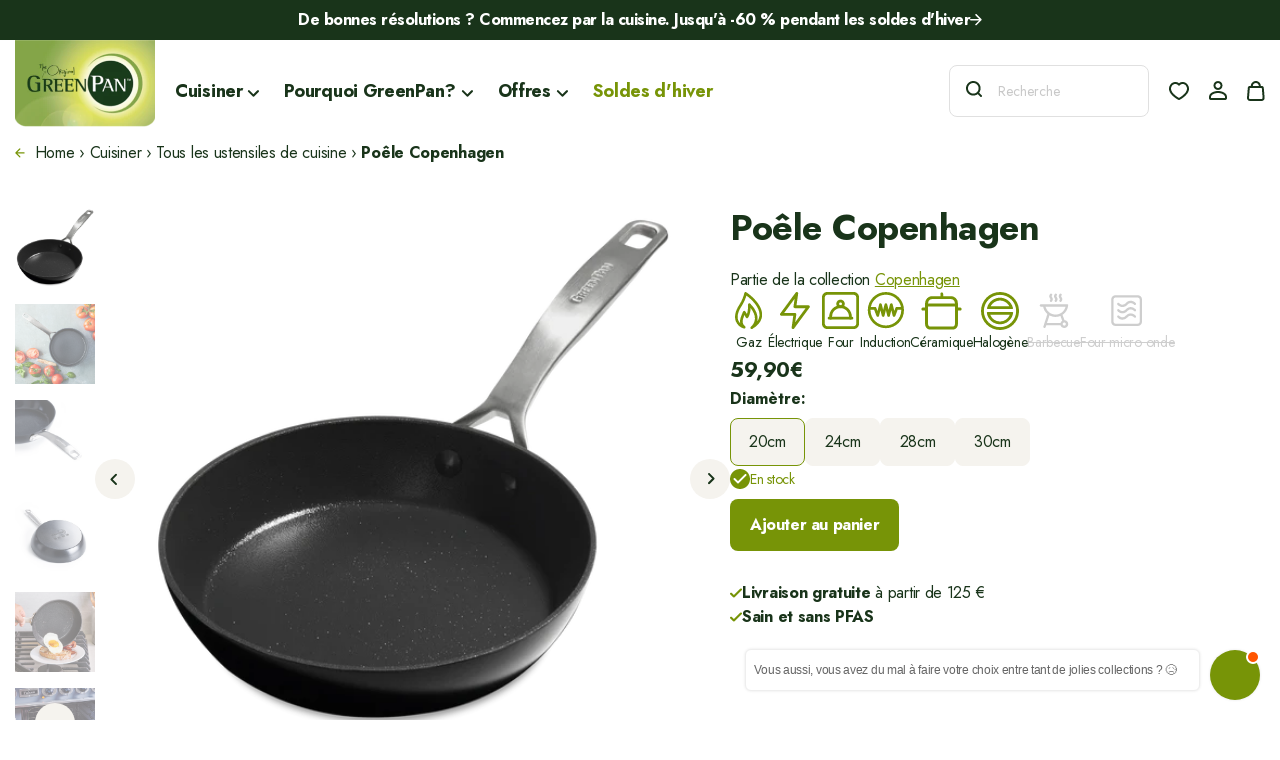

--- FILE ---
content_type: text/html; charset=utf-8
request_url: https://greenpan.fr/products/po-le-copenhagen
body_size: 87171
content:
<!doctype html>
<html class="no-js" lang="fr">
  <head>
    

    <script>
  // Google Consent Mode V2 integration script from Consentmo GDPR
  window.isenseRules = {}
  window.isenseRules.gcm = {
    gcmVersion: 2,
    integrationVersion: 2,
    initialState: 7,
    adsDataRedaction: true,
    urlPassthrough: true,
    storage: {
      ad_personalization: 'granted',
      ad_storage: 'granted',
      ad_user_data: 'granted',
      analytics_storage: 'granted',
      functionality_storage: 'granted',
      personalization_storage: 'granted',
      security_storage: 'granted',
      wait_for_update: 500,
    },
  }
  window.isenseRules.initializeGcm = function (rules) {
    let initialState = rules.initialState
    let analyticsBlocked = initialState === 0 || initialState === 3 || initialState === 6 || initialState === 7
    let marketingBlocked = initialState === 0 || initialState === 2 || initialState === 5 || initialState === 7
    let functionalityBlocked = initialState === 4 || initialState === 5 || initialState === 6 || initialState === 7

    let gdprCache = localStorage.getItem('gdprCache') ? JSON.parse(localStorage.getItem('gdprCache')) : null
    if (gdprCache && typeof gdprCache.updatedPreferences !== 'undefined') {
      let updatedPreferences =
        gdprCache && typeof gdprCache.updatedPreferences !== 'undefined' ? gdprCache.updatedPreferences : null
      analyticsBlocked = parseInt(updatedPreferences.indexOf('analytics')) > -1
      marketingBlocked = parseInt(updatedPreferences.indexOf('marketing')) > -1
      functionalityBlocked = parseInt(updatedPreferences.indexOf('functionality')) > -1
    }

    isenseRules.gcm = {
      ...rules,
      storage: {
        ad_personalization: marketingBlocked ? 'denied' : 'granted',
        ad_storage: marketingBlocked ? 'denied' : 'granted',
        ad_user_data: marketingBlocked ? 'denied' : 'granted',
        analytics_storage: analyticsBlocked ? 'denied' : 'granted',
        functionality_storage: functionalityBlocked ? 'denied' : 'granted',
        personalization_storage: functionalityBlocked ? 'denied' : 'granted',
        security_storage: 'granted',
        wait_for_update: 500,
      },
    }
  }

  // Google Consent Mode - initialization start
  window.isenseRules.initializeGcm({
    ...window.isenseRules.gcm,
    adsDataRedaction: true,
    urlPassthrough: true,
    initialState: 7,
  })

  /*
   * initialState acceptable values:
   * 0 - Set both ad_storage and analytics_storage to denied
   * 1 - Set all categories to granted
   * 2 - Set only ad_storage to denied
   * 3 - Set only analytics_storage to denied
   * 4 - Set only functionality_storage to denied
   * 5 - Set both ad_storage and functionality_storage to denied
   * 6 - Set both analytics_storage and functionality_storage to denied
   * 7 - Set all categories to denied
   */

  window.dataLayer = window.dataLayer || []
  function gtag() {
    window.dataLayer.push(arguments)
  }
  gtag('consent', 'default', isenseRules.gcm.storage)
  isenseRules.gcm.adsDataRedaction && gtag('set', 'ads_data_redaction', isenseRules.gcm.adsDataRedaction)
  isenseRules.gcm.urlPassthrough && gtag('set', 'url_passthrough', isenseRules.gcm.urlPassthrough)
</script>


    <meta charset="utf-8">
    <meta http-equiv="X-UA-Compatible" content="IE=edge">
    <meta name="viewport" content="width=device-width,initial-scale=1">
    <meta name="theme-color" content="">
    <link rel="canonical" href="https://greenpan.fr/products/po-le-copenhagen">
    <link rel="preconnect" href="https://cdn.shopify.com" crossorigin><script type="text/javascript">
  window.isense_gdpr_privacy_policy_text = "Politique de Confidentialité";
  window.isense_gdpr_accept_button_text = "Accepter";
  window.isense_gdpr_close_button_text = "Fermer";
  window.isense_gdpr_reject_button_text = "Rejeter";
  window.isense_gdpr_change_cookies_text = "Préférences";
  window.isense_gdpr_text = "Ce site utilise des cookies pour vous garantir la meilleure expérience sur notre site.";

  window.isense_gdpr_strict_cookies_checkbox = "Cookies strictement requis";
  window.isense_gdpr_strict_cookies_text = "Ces cookies sont nécessaires au fonctionnement du site web et ne peuvent pas être désactivés. Ces cookies ne sont définis qu’en réponse à des actions que vous avez effectuées, telles que la langue, la devise, la session de connexion, les préférences de confidentialité. Vous pouvez configurer votre navigateur pour bloquer ces cookies, mais cela pourrait affecter le fonctionnement de notre site.";

  window.isense_gdpr_analytics_cookies_checkbox = "Analytique et Statistiques";
  window.isense_gdpr_analytics_cookies_text = "Ces cookies nous permettent de mesurer le trafic des visiteurs et de voir les sources de trafic en collectant des informations dans des ensembles de données. Ils nous aident également à comprendre quels produits et actions sont plus populaires que d’autres.";

  window.isense_gdpr_marketing_cookies_checkbox = "Marketing et Reciblage";
  window.isense_gdpr_marketing_cookies_text = "Ces cookies sont généralement définis par nos partenaires marketing et publicitaires. Ils peuvent être utilisés par eux pour créer un profil de vos intérêts et vous montrer plus tard des publicités pertinentes. Si vous n’autorisez pas ces cookies, vous ne verrez pas de publicités ciblées pour vos centres d’intérêt.";

  window.isense_gdpr_functionality_cookies_checkbox = "Cookies Fonctionnels";
  window.isense_gdpr_functionality_cookies_text = "Ces cookies permettent à notre site web d’offrir des fonctions supplémentaires et des paramètres personnels. Ils peuvent être définis par nous ou par des prestataires de services tiers que nous avons placés sur nos pages. Si vous n’autorisez pas ces cookies, ces services ou certains de ces services pourraient ne pas fonctionner correctement.";

  window.isense_gdpr_popup_header = "Choisissez le type de cookies que vous acceptez d’utiliser";

  
  window.isense_gdpr_popup_description = "";
  

  window.isense_gdpr_dismiss_button_text = "Fermer";

  window.isense_gdpr_accept_selected_button_text = "Accepter la Sélection";
  window.isense_gdpr_accept_all_button_text = "Accepter Tout";
  window.isense_gdpr_reject_all_button_text = "Rejeter Tout";

  window.isense_gdpr_data_collection_text = "*En cliquant sur les boutons ci-dessus, je donne mon consentement à la collecte de mon adresse IP et de mon e-mail (si inscrit). Pour plus d'informations, consultez <a href='https://greenpan-fr.myshopify.com/pages/gdpr-compliance'>Conformité </a>";

  window.isense_gdpr_cookie__ab = "Ce cookie est généralement fourni par Shopify et est utilisé dans le cadre de l'accès à la vue d'administration d'une plateforme de boutique en ligne.";
  window.isense_gdpr_cookie__orig_referrer = "Ce cookie est généralement fourni par Shopify et est utilisé pour suivre les pages de destination.";
  window.isense_gdpr_cookie_identity_state = "Ce cookie est généralement fourni par Shopify et est utilisé dans le cadre de l'authentification du client.";
  window.isense_gdpr_cookie_identity_customer_account_number = "Ce cookie est généralement fourni par Shopify et est utilisé dans le cadre de l'authentification du client.";
  window.isense_gdpr_cookie__landing_page = "Ce cookie est généralement fourni par Shopify et est utilisé pour suivre les pages de destination.";
  window.isense_gdpr_cookie__secure_session_id = "Ce cookie est généralement fourni par Shopify et est utilisé pour suivre la session d'un utilisateur tout au long du processus de paiement en plusieurs étapes et garder ses détails de commande, de paiement et d'expédition connectés.";
  window.isense_gdpr_cookie_cart = "Ce cookie est généralement fourni par Shopify et est utilisé en relation avec un panier d'achat.";
  window.isense_gdpr_cookie_cart_sig = "Ce cookie est généralement fourni par Shopify et est utilisé dans le cadre du paiement. Il est utilisé pour vérifier l'intégrité du chariot et pour assurer la performance de certaines opérations du chariot.";
  window.isense_gdpr_cookie_cart_ts = "Ce cookie est généralement fourni par Shopify et est utilisé dans le cadre du paiement.";
  window.isense_gdpr_cookie_cart_ver = "Ce cookie est généralement fourni par Shopify et est utilisé en relation avec le panier.";
  window.isense_gdpr_cookie_cart_currency = "Ce cookie est généralement fourni par Shopify et il est défini après la fin d'un paiement pour garantir que les nouveaux paniers sont dans la même devise que le dernier paiement.";
  window.isense_gdpr_cookie_tracked_start_checkout = "Ce cookie est généralement fourni par Shopify et est utilisé dans le cadre du paiement.";
  window.isense_gdpr_cookie_storefront_digest = "Ce cookie est généralement fourni par Shopify et il stocke un résumé du mot de passe de la vitrine, permettant aux marchands de prévisualiser leur vitrine alors qu'elle est protégée par un mot de passe.";
  window.isense_gdpr_cookie_checkout_token = "Ce cookie est généralement fourni par Shopify et est utilisé dans le cadre d'un service de paiement.";
  window.isense_gdpr_cookie__shopify_m = "Ce cookie est généralement fourni par Shopify et est utilisé pour gérer les paramètres de confidentialité des clients.";
  window.isense_gdpr_cookie__shopify_tm = "Ce cookie est généralement fourni par Shopify et est utilisé pour gérer les paramètres de confidentialité des clients.";
  window.isense_gdpr_cookie__shopify_tw = "Ce cookie est généralement fourni par Shopify et est utilisé pour gérer les paramètres de confidentialité des clients.";
  window.isense_gdpr_cookie__tracking_consent = "Ce cookie est généralement fourni par Shopify et est utilisé pour stocker les préférences d'un utilisateur si un marchand a mis en place des règles de confidentialité dans la région du visiteur.";
  window.isense_gdpr_cookie_secure_customer_sig = "Ce cookie est généralement fourni par Shopify et est utilisé en relation avec une connexion client.";
  window.isense_gdpr_cookie__shopify_y = "Ce cookie est associé à la suite analytique de Shopify.";
  window.isense_gdpr_cookie_customer_auth_provider = "Ce cookie est associé à la suite analytique de Shopify.";
  window.isense_gdpr_cookie_customer_auth_session_created_at = "Ce cookie est associé à la suite analytique de Shopify.";
  window.isense_gdpr_cookie__y = "";
  window.isense_gdpr_cookie__shopify_s = "Ce cookie est associé à la suite analytique de Shopify.";
  window.isense_gdpr_cookie__shopify_fs = "Ce cookie est associé à la suite analytique de Shopify.";
  window.isense_gdpr_cookie__ga = "Ce nom de cookie est associé à Google Universal Analytics";
  window.isense_gdpr_cookie__gid = "Ce nom de cookie est associé à Google Universal Analytics.";
  window.isense_gdpr_cookie__gat = "Ce nom de cookie est associé à Google Universal Analytics.";
  window.isense_gdpr_cookie__shopify_sa_t = "Ce cookie est associé à la suite analytique de Shopify concernant le marketing et les références.";
  window.isense_gdpr_cookie__shopify_sa_p = "Ce cookie est associé à la suite analytique de Shopify concernant le marketing et les références.";
  window.isense_gdpr_cookie_IDE = "Ce domaine appartient à Doubleclick (Google). L'activité commerciale principale est la suivante : Doubleclick est l'échange publicitaire d'enchères en temps réel de Google.";
  window.isense_gdpr_cookie__s = "";
  window.isense_gdpr_cookie_GPS = "Ce cookie est associé à YouTube, qui collecte des données utilisateur via des vidéos intégrées dans des sites Web, qui sont agrégées avec des données de profil d'autres services Google afin d'afficher des publicités ciblées pour les visiteurs Web sur un large éventail de leurs propres sites Web et d'autres.";
  window.isense_gdpr_cookie_PREF = "Ce cookie, qui peut être défini par Google ou Doubleclick, peut être utilisé par des partenaires publicitaires pour créer un profil d'intérêts afin de diffuser des annonces pertinentes sur d'autres sites.";
  window.isense_gdpr_cookie_BizoID = "Il s'agit d'un cookie Microsoft MSN 1st party permettant d'activer le contenu basé sur l'utilisateur.";
  window.isense_gdpr_cookie__fbp = "Utilisé par Facebook pour fournir une série de produits publicitaires tels que les enchères en temps réel d'annonceurs tiers.";
  window.isense_gdpr_cookie___adroll = "Ce cookie est associé à AdRoll";
  window.isense_gdpr_cookie___adroll_v4 = "Ce cookie est associé à AdRoll";
  window.isense_gdpr_cookie___adroll_fpc = "Ce cookie est associé à AdRoll";
  window.isense_gdpr_cookie___ar_v4 = "Ce cookie est associé à AdRoll";
  window.isense_gdpr_cookie_cookieconsent_preferences_disabled = "Ce cookie est associé à l'application Consentmo GDPR Compliance et est utilisé pour stocker le consentement du client.";
  window.isense_gdpr_cookie_cookieconsent_status = "Ce cookie est associé à l'application Consentmo GDPR Compliance et est utilisé pour stocker le consentement du client.";
  window.isense_gdpr_cookie_no_info = "Il n'y a pas encore d'informations sur ce cookie.";
</script>
<!-- Google Tag Manager -->
    <script>
      ;(function (w, d, s, l, i) {
        w[l] = w[l] || []
        w[l].push({ 'gtm.start': new Date().getTime(), event: 'gtm.js' })
        var f = d.getElementsByTagName(s)[0],
          j = d.createElement(s),
          dl = l != 'dataLayer' ? '&l=' + l : ''
        j.async = true
        j.src = 'https://www.googletagmanager.com/gtm.js?id=' + i + dl
        f.parentNode.insertBefore(j, f)
      })(window, document, 'script', 'dataLayer', 'GTM-PTZS3ZFL')
    </script>
    <!-- End Google Tag Manager --><link rel="icon" type="image/png" href="//greenpan.fr/cdn/shop/files/favicon_greenpan.png?crop=center&height=32&v=1690445926&width=32"><meta name="clarity-site-verification" content="c5ea478c-5493-4bc0-843b-fa87af8e5fe6”/> 

    <title>
      Poêle Copenhagen
 &ndash; GreenPan FR</title>

    
      <meta name="description" content="Les poêles de la collection Copenhagen ont une surface de cuisson extralarge et sont extrêmement durables grâce à l’utilisation d’aluminium trempé. Le revêtement antiadhésif en céramique Thermolon Infinity Pro est renforcé de diamant, chauffe rapidement et assure des cuissons parfaites. Il ne contient aucune substance ">
    

    

<meta property="og:site_name" content="GreenPan FR">
<meta property="og:url" content="https://greenpan.fr/products/po-le-copenhagen">
<meta property="og:title" content="Poêle Copenhagen">
<meta property="og:type" content="product">
<meta property="og:description" content="Les poêles de la collection Copenhagen ont une surface de cuisson extralarge et sont extrêmement durables grâce à l’utilisation d’aluminium trempé. Le revêtement antiadhésif en céramique Thermolon Infinity Pro est renforcé de diamant, chauffe rapidement et assure des cuissons parfaites. Il ne contient aucune substance "><meta property="og:image" content="http://greenpan.fr/cdn/shop/files/1-Cop-FryP-20cm-CC003107-Product_20a.png?v=1694173709">
  <meta property="og:image:secure_url" content="https://greenpan.fr/cdn/shop/files/1-Cop-FryP-20cm-CC003107-Product_20a.png?v=1694173709">
  <meta property="og:image:width" content="1600">
  <meta property="og:image:height" content="1600"><meta property="og:price:amount" content="59,90">
  <meta property="og:price:currency" content="EUR"><meta name="twitter:card" content="summary_large_image">
<meta name="twitter:title" content="Poêle Copenhagen">
<meta name="twitter:description" content="Les poêles de la collection Copenhagen ont une surface de cuisson extralarge et sont extrêmement durables grâce à l’utilisation d’aluminium trempé. Le revêtement antiadhésif en céramique Thermolon Infinity Pro est renforcé de diamant, chauffe rapidement et assure des cuissons parfaites. Il ne contient aucune substance ">


    <script src="//greenpan.fr/cdn/shop/t/31/assets/global.js?v=138702229648262830611740124785" defer="defer"></script>
    <script>window.performance && window.performance.mark && window.performance.mark('shopify.content_for_header.start');</script><meta id="shopify-digital-wallet" name="shopify-digital-wallet" content="/79885402402/digital_wallets/dialog">
<meta name="shopify-checkout-api-token" content="c4c6bb3d87dad5b78f6b03b550295787">
<link rel="alternate" type="application/json+oembed" href="https://greenpan.fr/products/po-le-copenhagen.oembed">
<script async="async" src="/checkouts/internal/preloads.js?locale=fr-FR"></script>
<link rel="preconnect" href="https://shop.app" crossorigin="anonymous">
<script async="async" src="https://shop.app/checkouts/internal/preloads.js?locale=fr-FR&shop_id=79885402402" crossorigin="anonymous"></script>
<script id="apple-pay-shop-capabilities" type="application/json">{"shopId":79885402402,"countryCode":"NL","currencyCode":"EUR","merchantCapabilities":["supports3DS"],"merchantId":"gid:\/\/shopify\/Shop\/79885402402","merchantName":"GreenPan FR","requiredBillingContactFields":["postalAddress","email"],"requiredShippingContactFields":["postalAddress","email"],"shippingType":"shipping","supportedNetworks":["visa","maestro","masterCard"],"total":{"type":"pending","label":"GreenPan FR","amount":"1.00"},"shopifyPaymentsEnabled":true,"supportsSubscriptions":true}</script>
<script id="shopify-features" type="application/json">{"accessToken":"c4c6bb3d87dad5b78f6b03b550295787","betas":["rich-media-storefront-analytics"],"domain":"greenpan.fr","predictiveSearch":true,"shopId":79885402402,"locale":"fr"}</script>
<script>var Shopify = Shopify || {};
Shopify.shop = "greenpan-fr.myshopify.com";
Shopify.locale = "fr";
Shopify.currency = {"active":"EUR","rate":"1.0"};
Shopify.country = "FR";
Shopify.theme = {"name":"cookware\/main-fr","id":177750704509,"schema_name":"Dawn","schema_version":"7.0.1","theme_store_id":null,"role":"main"};
Shopify.theme.handle = "null";
Shopify.theme.style = {"id":null,"handle":null};
Shopify.cdnHost = "greenpan.fr/cdn";
Shopify.routes = Shopify.routes || {};
Shopify.routes.root = "/";</script>
<script type="module">!function(o){(o.Shopify=o.Shopify||{}).modules=!0}(window);</script>
<script>!function(o){function n(){var o=[];function n(){o.push(Array.prototype.slice.apply(arguments))}return n.q=o,n}var t=o.Shopify=o.Shopify||{};t.loadFeatures=n(),t.autoloadFeatures=n()}(window);</script>
<script>
  window.ShopifyPay = window.ShopifyPay || {};
  window.ShopifyPay.apiHost = "shop.app\/pay";
  window.ShopifyPay.redirectState = null;
</script>
<script id="shop-js-analytics" type="application/json">{"pageType":"product"}</script>
<script defer="defer" async type="module" src="//greenpan.fr/cdn/shopifycloud/shop-js/modules/v2/client.init-shop-cart-sync_BcDpqI9l.fr.esm.js"></script>
<script defer="defer" async type="module" src="//greenpan.fr/cdn/shopifycloud/shop-js/modules/v2/chunk.common_a1Rf5Dlz.esm.js"></script>
<script defer="defer" async type="module" src="//greenpan.fr/cdn/shopifycloud/shop-js/modules/v2/chunk.modal_Djra7sW9.esm.js"></script>
<script type="module">
  await import("//greenpan.fr/cdn/shopifycloud/shop-js/modules/v2/client.init-shop-cart-sync_BcDpqI9l.fr.esm.js");
await import("//greenpan.fr/cdn/shopifycloud/shop-js/modules/v2/chunk.common_a1Rf5Dlz.esm.js");
await import("//greenpan.fr/cdn/shopifycloud/shop-js/modules/v2/chunk.modal_Djra7sW9.esm.js");

  window.Shopify.SignInWithShop?.initShopCartSync?.({"fedCMEnabled":true,"windoidEnabled":true});

</script>
<script>
  window.Shopify = window.Shopify || {};
  if (!window.Shopify.featureAssets) window.Shopify.featureAssets = {};
  window.Shopify.featureAssets['shop-js'] = {"shop-cart-sync":["modules/v2/client.shop-cart-sync_BLrx53Hf.fr.esm.js","modules/v2/chunk.common_a1Rf5Dlz.esm.js","modules/v2/chunk.modal_Djra7sW9.esm.js"],"init-fed-cm":["modules/v2/client.init-fed-cm_C8SUwJ8U.fr.esm.js","modules/v2/chunk.common_a1Rf5Dlz.esm.js","modules/v2/chunk.modal_Djra7sW9.esm.js"],"shop-cash-offers":["modules/v2/client.shop-cash-offers_BBp_MjBM.fr.esm.js","modules/v2/chunk.common_a1Rf5Dlz.esm.js","modules/v2/chunk.modal_Djra7sW9.esm.js"],"shop-login-button":["modules/v2/client.shop-login-button_Dw6kG_iO.fr.esm.js","modules/v2/chunk.common_a1Rf5Dlz.esm.js","modules/v2/chunk.modal_Djra7sW9.esm.js"],"pay-button":["modules/v2/client.pay-button_BJDaAh68.fr.esm.js","modules/v2/chunk.common_a1Rf5Dlz.esm.js","modules/v2/chunk.modal_Djra7sW9.esm.js"],"shop-button":["modules/v2/client.shop-button_DBWL94V3.fr.esm.js","modules/v2/chunk.common_a1Rf5Dlz.esm.js","modules/v2/chunk.modal_Djra7sW9.esm.js"],"avatar":["modules/v2/client.avatar_BTnouDA3.fr.esm.js"],"init-windoid":["modules/v2/client.init-windoid_77FSIiws.fr.esm.js","modules/v2/chunk.common_a1Rf5Dlz.esm.js","modules/v2/chunk.modal_Djra7sW9.esm.js"],"init-shop-for-new-customer-accounts":["modules/v2/client.init-shop-for-new-customer-accounts_QoC3RJm9.fr.esm.js","modules/v2/client.shop-login-button_Dw6kG_iO.fr.esm.js","modules/v2/chunk.common_a1Rf5Dlz.esm.js","modules/v2/chunk.modal_Djra7sW9.esm.js"],"init-shop-email-lookup-coordinator":["modules/v2/client.init-shop-email-lookup-coordinator_D4ioGzPw.fr.esm.js","modules/v2/chunk.common_a1Rf5Dlz.esm.js","modules/v2/chunk.modal_Djra7sW9.esm.js"],"init-shop-cart-sync":["modules/v2/client.init-shop-cart-sync_BcDpqI9l.fr.esm.js","modules/v2/chunk.common_a1Rf5Dlz.esm.js","modules/v2/chunk.modal_Djra7sW9.esm.js"],"shop-toast-manager":["modules/v2/client.shop-toast-manager_B-eIbpHW.fr.esm.js","modules/v2/chunk.common_a1Rf5Dlz.esm.js","modules/v2/chunk.modal_Djra7sW9.esm.js"],"init-customer-accounts":["modules/v2/client.init-customer-accounts_BcBSUbIK.fr.esm.js","modules/v2/client.shop-login-button_Dw6kG_iO.fr.esm.js","modules/v2/chunk.common_a1Rf5Dlz.esm.js","modules/v2/chunk.modal_Djra7sW9.esm.js"],"init-customer-accounts-sign-up":["modules/v2/client.init-customer-accounts-sign-up_DvG__VHD.fr.esm.js","modules/v2/client.shop-login-button_Dw6kG_iO.fr.esm.js","modules/v2/chunk.common_a1Rf5Dlz.esm.js","modules/v2/chunk.modal_Djra7sW9.esm.js"],"shop-follow-button":["modules/v2/client.shop-follow-button_Dnx6fDH9.fr.esm.js","modules/v2/chunk.common_a1Rf5Dlz.esm.js","modules/v2/chunk.modal_Djra7sW9.esm.js"],"checkout-modal":["modules/v2/client.checkout-modal_BDH3MUqJ.fr.esm.js","modules/v2/chunk.common_a1Rf5Dlz.esm.js","modules/v2/chunk.modal_Djra7sW9.esm.js"],"shop-login":["modules/v2/client.shop-login_CV9Paj8R.fr.esm.js","modules/v2/chunk.common_a1Rf5Dlz.esm.js","modules/v2/chunk.modal_Djra7sW9.esm.js"],"lead-capture":["modules/v2/client.lead-capture_DGQOTB4e.fr.esm.js","modules/v2/chunk.common_a1Rf5Dlz.esm.js","modules/v2/chunk.modal_Djra7sW9.esm.js"],"payment-terms":["modules/v2/client.payment-terms_BQYK7nq4.fr.esm.js","modules/v2/chunk.common_a1Rf5Dlz.esm.js","modules/v2/chunk.modal_Djra7sW9.esm.js"]};
</script>
<script>(function() {
  var isLoaded = false;
  function asyncLoad() {
    if (isLoaded) return;
    isLoaded = true;
    var urls = ["https:\/\/platform-api.sharethis.com\/js\/sharethis.js?shop=greenpan-fr.myshopify.com#property=64c232c799ed020012e4a1d0\u0026product=follow\u0026source=follow-shopify\u0026ver=1702897995","https:\/\/static.klaviyo.com\/onsite\/js\/klaviyo.js?company_id=Vy9NQS\u0026shop=greenpan-fr.myshopify.com","\/\/cdn.shopify.com\/proxy\/01614c1ca662badb721dabf08caa0001390a749ffaa20019235e76a889a91ca3\/apps.bazaarvoice.com\/deployments\/greenpan-fr\/main_site\/production\/fr_FR\/bv.js?shop=greenpan-fr.myshopify.com\u0026sp-cache-control=cHVibGljLCBtYXgtYWdlPTkwMA","https:\/\/cdn.nfcube.com\/instafeed-ecba677cf31c94fc0a1a782c9b596aa1.js?shop=greenpan-fr.myshopify.com","https:\/\/ecommplugins-scripts.trustpilot.com\/v2.1\/js\/header.min.js?settings=eyJrZXkiOiJUZU5OaXN6RWk2bTczZ1pRIiwicyI6Im5vbmUifQ==\u0026shop=greenpan-fr.myshopify.com","https:\/\/ecommplugins-trustboxsettings.trustpilot.com\/greenpan-fr.myshopify.com.js?settings=1745494540049\u0026shop=greenpan-fr.myshopify.com","https:\/\/widget.trustpilot.com\/bootstrap\/v5\/tp.widget.sync.bootstrap.min.js?shop=greenpan-fr.myshopify.com","https:\/\/admin.revenuehunt.com\/embed.js?shop=greenpan-fr.myshopify.com","https:\/\/ecommplugins-scripts.trustpilot.com\/v2.1\/js\/success.min.js?settings=eyJrZXkiOiJUZU5OaXN6RWk2bTczZ1pRIiwicyI6Im5vbmUiLCJ0IjpbIm9yZGVycy9mdWxmaWxsZWQiXSwidiI6IiIsImEiOiIifQ==\u0026shop=greenpan-fr.myshopify.com"];
    for (var i = 0; i < urls.length; i++) {
      var s = document.createElement('script');
      s.type = 'text/javascript';
      s.async = true;
      s.src = urls[i];
      var x = document.getElementsByTagName('script')[0];
      x.parentNode.insertBefore(s, x);
    }
  };
  if(window.attachEvent) {
    window.attachEvent('onload', asyncLoad);
  } else {
    window.addEventListener('load', asyncLoad, false);
  }
})();</script>
<script id="__st">var __st={"a":79885402402,"offset":3600,"reqid":"23c0627e-0657-4cf9-a5aa-f798622f7bbd-1769119756","pageurl":"greenpan.fr\/products\/po-le-copenhagen","u":"9b623fc7a946","p":"product","rtyp":"product","rid":8562118164770};</script>
<script>window.ShopifyPaypalV4VisibilityTracking = true;</script>
<script id="captcha-bootstrap">!function(){'use strict';const t='contact',e='account',n='new_comment',o=[[t,t],['blogs',n],['comments',n],[t,'customer']],c=[[e,'customer_login'],[e,'guest_login'],[e,'recover_customer_password'],[e,'create_customer']],r=t=>t.map((([t,e])=>`form[action*='/${t}']:not([data-nocaptcha='true']) input[name='form_type'][value='${e}']`)).join(','),a=t=>()=>t?[...document.querySelectorAll(t)].map((t=>t.form)):[];function s(){const t=[...o],e=r(t);return a(e)}const i='password',u='form_key',d=['recaptcha-v3-token','g-recaptcha-response','h-captcha-response',i],f=()=>{try{return window.sessionStorage}catch{return}},m='__shopify_v',_=t=>t.elements[u];function p(t,e,n=!1){try{const o=window.sessionStorage,c=JSON.parse(o.getItem(e)),{data:r}=function(t){const{data:e,action:n}=t;return t[m]||n?{data:e,action:n}:{data:t,action:n}}(c);for(const[e,n]of Object.entries(r))t.elements[e]&&(t.elements[e].value=n);n&&o.removeItem(e)}catch(o){console.error('form repopulation failed',{error:o})}}const l='form_type',E='cptcha';function T(t){t.dataset[E]=!0}const w=window,h=w.document,L='Shopify',v='ce_forms',y='captcha';let A=!1;((t,e)=>{const n=(g='f06e6c50-85a8-45c8-87d0-21a2b65856fe',I='https://cdn.shopify.com/shopifycloud/storefront-forms-hcaptcha/ce_storefront_forms_captcha_hcaptcha.v1.5.2.iife.js',D={infoText:'Protégé par hCaptcha',privacyText:'Confidentialité',termsText:'Conditions'},(t,e,n)=>{const o=w[L][v],c=o.bindForm;if(c)return c(t,g,e,D).then(n);var r;o.q.push([[t,g,e,D],n]),r=I,A||(h.body.append(Object.assign(h.createElement('script'),{id:'captcha-provider',async:!0,src:r})),A=!0)});var g,I,D;w[L]=w[L]||{},w[L][v]=w[L][v]||{},w[L][v].q=[],w[L][y]=w[L][y]||{},w[L][y].protect=function(t,e){n(t,void 0,e),T(t)},Object.freeze(w[L][y]),function(t,e,n,w,h,L){const[v,y,A,g]=function(t,e,n){const i=e?o:[],u=t?c:[],d=[...i,...u],f=r(d),m=r(i),_=r(d.filter((([t,e])=>n.includes(e))));return[a(f),a(m),a(_),s()]}(w,h,L),I=t=>{const e=t.target;return e instanceof HTMLFormElement?e:e&&e.form},D=t=>v().includes(t);t.addEventListener('submit',(t=>{const e=I(t);if(!e)return;const n=D(e)&&!e.dataset.hcaptchaBound&&!e.dataset.recaptchaBound,o=_(e),c=g().includes(e)&&(!o||!o.value);(n||c)&&t.preventDefault(),c&&!n&&(function(t){try{if(!f())return;!function(t){const e=f();if(!e)return;const n=_(t);if(!n)return;const o=n.value;o&&e.removeItem(o)}(t);const e=Array.from(Array(32),(()=>Math.random().toString(36)[2])).join('');!function(t,e){_(t)||t.append(Object.assign(document.createElement('input'),{type:'hidden',name:u})),t.elements[u].value=e}(t,e),function(t,e){const n=f();if(!n)return;const o=[...t.querySelectorAll(`input[type='${i}']`)].map((({name:t})=>t)),c=[...d,...o],r={};for(const[a,s]of new FormData(t).entries())c.includes(a)||(r[a]=s);n.setItem(e,JSON.stringify({[m]:1,action:t.action,data:r}))}(t,e)}catch(e){console.error('failed to persist form',e)}}(e),e.submit())}));const S=(t,e)=>{t&&!t.dataset[E]&&(n(t,e.some((e=>e===t))),T(t))};for(const o of['focusin','change'])t.addEventListener(o,(t=>{const e=I(t);D(e)&&S(e,y())}));const B=e.get('form_key'),M=e.get(l),P=B&&M;t.addEventListener('DOMContentLoaded',(()=>{const t=y();if(P)for(const e of t)e.elements[l].value===M&&p(e,B);[...new Set([...A(),...v().filter((t=>'true'===t.dataset.shopifyCaptcha))])].forEach((e=>S(e,t)))}))}(h,new URLSearchParams(w.location.search),n,t,e,['guest_login'])})(!0,!0)}();</script>
<script integrity="sha256-4kQ18oKyAcykRKYeNunJcIwy7WH5gtpwJnB7kiuLZ1E=" data-source-attribution="shopify.loadfeatures" defer="defer" src="//greenpan.fr/cdn/shopifycloud/storefront/assets/storefront/load_feature-a0a9edcb.js" crossorigin="anonymous"></script>
<script crossorigin="anonymous" defer="defer" src="//greenpan.fr/cdn/shopifycloud/storefront/assets/shopify_pay/storefront-65b4c6d7.js?v=20250812"></script>
<script data-source-attribution="shopify.dynamic_checkout.dynamic.init">var Shopify=Shopify||{};Shopify.PaymentButton=Shopify.PaymentButton||{isStorefrontPortableWallets:!0,init:function(){window.Shopify.PaymentButton.init=function(){};var t=document.createElement("script");t.src="https://greenpan.fr/cdn/shopifycloud/portable-wallets/latest/portable-wallets.fr.js",t.type="module",document.head.appendChild(t)}};
</script>
<script data-source-attribution="shopify.dynamic_checkout.buyer_consent">
  function portableWalletsHideBuyerConsent(e){var t=document.getElementById("shopify-buyer-consent"),n=document.getElementById("shopify-subscription-policy-button");t&&n&&(t.classList.add("hidden"),t.setAttribute("aria-hidden","true"),n.removeEventListener("click",e))}function portableWalletsShowBuyerConsent(e){var t=document.getElementById("shopify-buyer-consent"),n=document.getElementById("shopify-subscription-policy-button");t&&n&&(t.classList.remove("hidden"),t.removeAttribute("aria-hidden"),n.addEventListener("click",e))}window.Shopify?.PaymentButton&&(window.Shopify.PaymentButton.hideBuyerConsent=portableWalletsHideBuyerConsent,window.Shopify.PaymentButton.showBuyerConsent=portableWalletsShowBuyerConsent);
</script>
<script data-source-attribution="shopify.dynamic_checkout.cart.bootstrap">document.addEventListener("DOMContentLoaded",(function(){function t(){return document.querySelector("shopify-accelerated-checkout-cart, shopify-accelerated-checkout")}if(t())Shopify.PaymentButton.init();else{new MutationObserver((function(e,n){t()&&(Shopify.PaymentButton.init(),n.disconnect())})).observe(document.body,{childList:!0,subtree:!0})}}));
</script>
<link id="shopify-accelerated-checkout-styles" rel="stylesheet" media="screen" href="https://greenpan.fr/cdn/shopifycloud/portable-wallets/latest/accelerated-checkout-backwards-compat.css" crossorigin="anonymous">
<style id="shopify-accelerated-checkout-cart">
        #shopify-buyer-consent {
  margin-top: 1em;
  display: inline-block;
  width: 100%;
}

#shopify-buyer-consent.hidden {
  display: none;
}

#shopify-subscription-policy-button {
  background: none;
  border: none;
  padding: 0;
  text-decoration: underline;
  font-size: inherit;
  cursor: pointer;
}

#shopify-subscription-policy-button::before {
  box-shadow: none;
}

      </style>

<script>window.performance && window.performance.mark && window.performance.mark('shopify.content_for_header.end');</script>

    <style data-shopify>

      :root {


        --page-width: 120rem;
        --page-width-margin: 0rem;

        --spacing-sections-desktop: 0px;
        --spacing-sections-mobile: 0px;

        --grid-desktop-vertical-spacing: 8px;
        --grid-desktop-horizontal-spacing: 8px;
        --grid-mobile-vertical-spacing: 4px;
        --grid-mobile-horizontal-spacing: 4px;

        --color-primary: #779407;
        --color-primary-dark: #19341a;
        --color-secondary: #fce51b;
        --color-background-primary: #FFFFFF;
        --color-background-accent: #f5f3ee;
        --color-background-tertiary: #476b7b;
        --color-lines: #E1E0E0;
        --color-text: #19341a;
        --color-headings: #19341a;
        --color-text-accent: #779407;
        --color-text-error: #e43947;
        --color-text-grey: #697169;
        --color-text-disabled: #cecece;

        --button-primary-background: #779407;
        --button-primary-background-hover: #19341a;
        --button-primary-background-disabled: #f5f3ee;
        --button-primary-color: #FFFFFF;
        --button-primary-color-hover: #FFFFFF;
        --button-primary-color-disabled: #cecece;
        --button-secondary-background: #19341a;
        --button-secondary-background-hover: #779407;
        --button-secondary-color: #FFFFFF;
        --button-secondary-color-hover: #FFFFFF;
        --button-secondary-background-disabled: #19341a;
        --button-secondary-color-disabled: #ffffff;


        --ff-primary: Jost

      }

    </style>

<style>
   @font-face {
     font-family: 'Jost';
     font-style: regular;
     font-weight: 400;
     font-display: swap;
     src: url(//greenpan.fr/cdn/shop/t/31/assets/Jost-Regular.eot?v=175211136726139179411740124785);
     src: url(//greenpan.fr/cdn/shop/t/31/assets/Jost-Regular.eot?%23iefix&v=175211136726139179411740124785) format('embedded-opentype'),
         url(//greenpan.fr/cdn/shop/t/31/assets/Jost-Regular.woff2?v=176714715272949141001740124783) format('woff2'),
         url(//greenpan.fr/cdn/shop/t/31/assets/Jost-Regular.woff?v=120307736609329890511740124784) format('woff'),
         url(//greenpan.fr/cdn/shop/t/31/assets/Jost-Regular.ttf?v=3208447245898024961740124792) format('truetype'),
         url(//greenpan.fr/cdn/shop/t/31/assets/Jost-Regular.svg?v=32496626817505087291740124788) format('svg');
   }

   @font-face {
     font-family: 'Jost';
     font-style: bold;
     font-weight: 800;
     font-display: swap;
     src: url(//greenpan.fr/cdn/shop/t/31/assets/Jost-ExtraBold.eot?v=9590183306994034341740124788);
     src: url(//greenpan.fr/cdn/shop/t/31/assets/Jost-ExtraBold.eot?%23iefix&v=9590183306994034341740124788) format('embedded-opentype'),
         url(//greenpan.fr/cdn/shop/t/31/assets/Jost-ExtraBold.woff2?v=70964375333414715771740124785) format('woff2'),
         url(//greenpan.fr/cdn/shop/t/31/assets/Jost-ExtraBold.woff?v=30073306856681960061740124784) format('woff'),
         url(//greenpan.fr/cdn/shop/t/31/assets/Jost-ExtraBold.ttf?v=7284237275361155581740124784) format('truetype'),
         url(//greenpan.fr/cdn/shop/t/31/assets/Jost-ExtraBold.svg?v=74649561305023787241740124786) format('svg');
   }
   @font-face {
     font-family: 'Raleway';
     font-style: regular;
     font-weight: 400;
     font-display: swap;
     src: url(//greenpan.fr/cdn/shop/t/31/assets/Raleway-Regular.eot?v=145635499505340489981740124786);
     src: url(//greenpan.fr/cdn/shop/t/31/assets/Raleway-Regular.eot?%23iefix&v=145635499505340489981740124786) format('embedded-opentype'),
         url(//greenpan.fr/cdn/shop/t/31/assets/Raleway-Regular.woff2?v=111415241629299994421740124792) format('woff2'),
         url(//greenpan.fr/cdn/shop/t/31/assets/Raleway-Regular.woff?v=78790309388562842091740124784) format('woff'),
         url(//greenpan.fr/cdn/shop/t/31/assets/Raleway-Regular.ttf?v=142941043297558209611740124786) format('truetype'),
         url(//greenpan.fr/cdn/shop/t/31/assets/Raleway-Regular.svg?v=108298101822556469881740124784) format('svg');
   }

   @font-face {
     font-family: 'Raleway';
     font-style: normal;
     font-weight: 800;
     font-display: swap;
     src: url(//greenpan.fr/cdn/shop/t/31/assets/Raleway-ExtraBold.eot?v=136044844458688444921740124784);
     src: url(//greenpan.fr/cdn/shop/t/31/assets/Raleway-ExtraBold.eot?%23iefix&v=136044844458688444921740124784) format('embedded-opentype'),
         url(//greenpan.fr/cdn/shop/t/31/assets/Raleway-ExtraBold.woff2?v=61060603478165817611740124783) format('woff2'),
         url(//greenpan.fr/cdn/shop/t/31/assets/Raleway-ExtraBold.woff?v=97562735499630042061740124787) format('woff'),
         url(//greenpan.fr/cdn/shop/t/31/assets/Raleway-ExtraBold.ttf?v=149875360114291159381740124785) format('truetype'),
         url(//greenpan.fr/cdn/shop/t/31/assets/Raleway-ExtraBold.svg?v=122667375645670539611740124789) format('svg');
   }


  

   @font-face {
     font-family: 'Johnston';
     font-style: normal;
     font-weight: 600;
     font-display: swap;
     src: url(//greenpan.fr/cdn/shop/t/31/assets/Johnston-ITC-Std-Bold.eot?v=178678613301191934651740124788);
     src: url(//greenpan.fr/cdn/shop/t/31/assets/Johnston-ITC-Std-Bold.eot?%23iefix&v=178678613301191934651740124788) format('embedded-opentype'),
         url(//greenpan.fr/cdn/shop/t/31/assets/Johnston-ITC-Std-Bold.woff2?v=126854525889564291871740124785) format('woff2'),
         url(//greenpan.fr/cdn/shop/t/31/assets/Johnston-ITC-Std-Bold.woff?v=106454994359489293741740124785) format('woff'),
         url(//greenpan.fr/cdn/shop/t/31/assets/Johnston-ITC-Std-Bold.ttf?v=129639953987731489681740124782) format('truetype'),
         url(//greenpan.fr/cdn/shop/t/31/assets/Johnston-ITC-Std-Bold.svg?v=153438971922998860191740124787) format('svg');
   }

  

   @font-face {
     font-family: 'Lato';
     font-style: normal;
     font-weight: 800;
     font-display: swap;
     src: url(//greenpan.fr/cdn/shop/t/31/assets/lato-black.eot?v=124858019048465567341740124787);
     src: url(//greenpan.fr/cdn/shop/t/31/assets/lato-black.eot?%23iefix&v=124858019048465567341740124787) format('embedded-opentype'),
         url(//greenpan.fr/cdn/shop/t/31/assets/lato-black.woff2?v=92738312039583404851740124788) format('woff2'),
         url(//greenpan.fr/cdn/shop/t/31/assets/lato-black.woff?v=170265517448909557031740124784) format('woff'),
         url(//greenpan.fr/cdn/shop/t/31/assets/lato-black.ttf?v=66732425774249785041740124787) format('truetype'),
         url(//greenpan.fr/cdn/shop/t/31/assets/lato-black.svg?v=56885832100472489081740124789) format('svg');
    }

   @font-face {
    font-family: 'Lato';
    font-style: italic;
    font-weight: 800;
    font-display: swap;
    src: url(//greenpan.fr/cdn/shop/t/31/assets/lato-blackitalic.eot?v=172691576593685101351740124787);
    src: url(//greenpan.fr/cdn/shop/t/31/assets/lato-blackitalic.eot?%23iefix&v=172691576593685101351740124787) format('embedded-opentype'),
        url(//greenpan.fr/cdn/shop/t/31/assets/lato-blackitalic.woff2?v=125971689191087226161740124785) format('woff2'),
        url(//greenpan.fr/cdn/shop/t/31/assets/lato-blackitalic.woff?v=101711066482270673971740124792) format('woff'),
        url(//greenpan.fr/cdn/shop/t/31/assets/lato-blackitalic.ttf?v=26573060560765084831740124784) format('truetype'),
        url(//greenpan.fr/cdn/shop/t/31/assets/lato-blackitalic.svg?v=90248619217715474951740124784) format('svg');
    }

    @font-face {
      font-family: 'Lato';
      font-style: normal;
      font-weight: 600;
      font-display: swap;
      src: url(//greenpan.fr/cdn/shop/t/31/assets/lato-bold.eot?v=26597104972083183781740124790);
      src: url(//greenpan.fr/cdn/shop/t/31/assets/lato-bold.eot?%23iefix&v=26597104972083183781740124790) format('embedded-opentype'),
          url(//greenpan.fr/cdn/shop/t/31/assets/lato-bold.woff2?v=116686871055844509991740124789) format('woff2'),
          url(//greenpan.fr/cdn/shop/t/31/assets/lato-bold.woff?v=109834118403874283181740124785) format('woff'),
          url(//greenpan.fr/cdn/shop/t/31/assets/lato-bold.ttf?v=176884876874974839681740124789) format('truetype'),
          url(//greenpan.fr/cdn/shop/t/31/assets/lato-bold.svg?v=89176143678020101011740124783) format('svg');
     }

    @font-face {
     font-family: 'Lato';
     font-style: italic;
     font-weight: 600;
     font-display: swap;
     src: url(//greenpan.fr/cdn/shop/t/31/assets/lato-bolditalic.eot?v=93758039719660476581740124782);
     src: url(//greenpan.fr/cdn/shop/t/31/assets/lato-bolditalic.eot?%23iefix&v=93758039719660476581740124782) format('embedded-opentype'),
         url(//greenpan.fr/cdn/shop/t/31/assets/lato-bolditalic.woff2?v=104722128436307460961740124784) format('woff2'),
         url(//greenpan.fr/cdn/shop/t/31/assets/lato-bolditalic.woff?v=84693375865686937531740124782) format('woff'),
         url(//greenpan.fr/cdn/shop/t/31/assets/lato-bolditalic.ttf?v=8001648402564388931740124789) format('truetype'),
         url(//greenpan.fr/cdn/shop/t/31/assets/lato-bolditalic.svg?v=107317782582559999161740124786) format('svg');
     }

     @font-face {
      font-family: 'Lato';
      font-style: normal;
      font-weight: 400;
      font-display: swap;
      src: url(//greenpan.fr/cdn/shop/t/31/assets/lato-regular.eot?v=76018368567806403041740124788);
      src: url(//greenpan.fr/cdn/shop/t/31/assets/lato-regular.eot?%23iefix&v=76018368567806403041740124788) format('embedded-opentype'),
          url(//greenpan.fr/cdn/shop/t/31/assets/lato-regular.woff2?v=32833674063926959851740124785) format('woff2'),
          url(//greenpan.fr/cdn/shop/t/31/assets/lato-regular.woff?v=167635343822984832641740124785) format('woff'),
          url(//greenpan.fr/cdn/shop/t/31/assets/lato-regular.ttf?v=78335647094730000751740124785) format('truetype'),
          url(//greenpan.fr/cdn/shop/t/31/assets/lato-regular.svg?v=100240000413172080301740124787) format('svg');
      }

      @font-face {
        font-family: 'Lato';
        font-style: italic;
        font-weight: 400;
        font-display: swap;
        src: url(//greenpan.fr/cdn/shop/t/31/assets/lato-italic.eot?v=178111783817961113321740124783);
        src: url(//greenpan.fr/cdn/shop/t/31/assets/lato-italic.eot?%23iefix&v=178111783817961113321740124783) format('embedded-opentype'),
            url(//greenpan.fr/cdn/shop/t/31/assets/lato-italic.woff2?v=85963128116553870691740124788) format('woff2'),
            url(//greenpan.fr/cdn/shop/t/31/assets/lato-italic.woff?v=122821564548829708001740124790) format('woff'),
            url(//greenpan.fr/cdn/shop/t/31/assets/lato-italic.ttf?v=27869512354402721821740124787) format('truetype'),
            url(//greenpan.fr/cdn/shop/t/31/assets/lato-italic.svg?v=159196328585548279441740124785) format('svg');
        }

     @font-face {
      font-family: 'Lato';
      font-style: normal;
      font-weight: 300;
      font-display: swap;
      src: url(//greenpan.fr/cdn/shop/t/31/assets/lato-light.eot?v=86039059875798541211740124783);
      src: url(//greenpan.fr/cdn/shop/t/31/assets/lato-light.eot?%23iefix&v=86039059875798541211740124783) format('embedded-opentype'),
          url(//greenpan.fr/cdn/shop/t/31/assets/lato-light.woff2?v=68057212206952445191740124787) format('woff2'),
          url(//greenpan.fr/cdn/shop/t/31/assets/lato-light.woff?v=49412531140918531101740124785) format('woff'),
          url(//greenpan.fr/cdn/shop/t/31/assets/lato-light.ttf?v=109927648389843009661740124787) format('truetype'),
          url(//greenpan.fr/cdn/shop/t/31/assets/lato-light.svg?v=1886026054963340681740124791) format('svg');
     }

     @font-face {
      font-family: 'Lato';
      font-style: italic;
      font-weight: 300;
      font-display: swap;
      src: url(//greenpan.fr/cdn/shop/t/31/assets/lato-lightitalic.eot?v=38985294661478258591740124787);
      src: url(//greenpan.fr/cdn/shop/t/31/assets/lato-lightitalic.eot?%23iefix&v=38985294661478258591740124787) format('embedded-opentype'),
          url(//greenpan.fr/cdn/shop/t/31/assets/lato-lightitalic.woff2?v=175462719822887801861740124790) format('woff2'),
          url(//greenpan.fr/cdn/shop/t/31/assets/lato-lightitalic.woff?v=44783006686181561591740124787) format('woff'),
          url(//greenpan.fr/cdn/shop/t/31/assets/lato-lightitalic.ttf?v=175191283364562999451740124785) format('truetype'),
          url(//greenpan.fr/cdn/shop/t/31/assets/lato-lightitalic.svg?v=27874721882915342691740124783) format('svg');
     }

     @font-face {
      font-family: 'Lato';
      font-style: normal;
      font-weight: 200;
      font-display: swap;
      src: url(//greenpan.fr/cdn/shop/t/31/assets/lato-thin.eot?v=58740248839591075431740124789);
      src: url(//greenpan.fr/cdn/shop/t/31/assets/lato-thin.eot?%23iefix&v=58740248839591075431740124789) format('embedded-opentype'),
          url(//greenpan.fr/cdn/shop/t/31/assets/lato-thin.woff2?v=72735256293325589971740124789) format('woff2'),
          url(//greenpan.fr/cdn/shop/t/31/assets/lato-thin.woff?v=79742909439040201251740124791) format('woff'),
          url(//greenpan.fr/cdn/shop/t/31/assets/lato-thin.ttf?v=161713348238461084811740124784) format('truetype'),
          url(//greenpan.fr/cdn/shop/t/31/assets/lato-thin.svg?v=40539575497104592081740124785) format('svg');
     }

    @font-face {
     font-family: 'Lato';
     font-style: italic;
     font-weight: 200;
     font-display: swap;
     src: url(//greenpan.fr/cdn/shop/t/31/assets/lato-thinitalic.eot?v=174505909281915821061740124787);
     src: url(//greenpan.fr/cdn/shop/t/31/assets/lato-thinitalic.eot?%23iefix&v=174505909281915821061740124787) format('embedded-opentype'),
         url(//greenpan.fr/cdn/shop/t/31/assets/lato-thinitalic.woff2?v=16781190721066972631740124783) format('woff2'),
         url(//greenpan.fr/cdn/shop/t/31/assets/lato-thinitalic.woff?v=1538232854075949231740124783) format('woff'),
         url(//greenpan.fr/cdn/shop/t/31/assets/lato-thinitalic.ttf?v=147486280624353870981740124782) format('truetype'),
         url(//greenpan.fr/cdn/shop/t/31/assets/lato-thinitalic.svg?v=141815739596634883011740124784) format('svg');
     }
</style>
<link href="//greenpan.fr/cdn/shop/t/31/assets/base.css?v=65321760256282264341740124787" rel="stylesheet" type="text/css" media="all" />
    <link href="//greenpan.fr/cdn/shop/t/31/assets/style.min.css?v=80705458201283815391740124784" rel="stylesheet" type="text/css" media="all" />
<link
        rel="stylesheet"
        href="//greenpan.fr/cdn/shop/t/31/assets/component-predictive-search.css?v=83512081251802922551740124785"
        media="print"
        onload="this.media='all'"
      ><script>
      document.documentElement.className = document.documentElement.className.replace('no-js', 'js')
      if (Shopify.designMode) {
        document.documentElement.classList.add('shopify-design-mode')
      }
    </script>
   <script type="text/javascript">
    (function(c,l,a,r,i,t,y){
        c[a]=c[a]||function(){(c[a].q=c[a].q||[]).push(arguments)};
        t=l.createElement(r);t.async=1;t.src="https://www.clarity.ms/tag/"+i;
        y=l.getElementsByTagName(r)[0];y.parentNode.insertBefore(t,y);
    })(window, document, "clarity", "script", "kxfsylpsia");
</script>

   <script>
window['__cvg_shopify_info'] = {
  product: {"id":8562118164770,"title":"Poêle Copenhagen","handle":"po-le-copenhagen","description":"Les poêles de la collection Copenhagen ont une \u003cstrong\u003esurface de cuisson extralarge\u003c\/strong\u003e et sont extrêmement durables grâce à l’utilisation d’\u003cstrong\u003ealuminium trempé\u003c\/strong\u003e. \u003cp\u003e Le revêtement antiadhésif en céramique \u003cstrong\u003eThermolon Infinity Pro\u003c\/strong\u003e est renforcé de diamant, chauffe rapidement et assure des cuissons parfaites. Il ne contient aucune substance toxique (sans PFAS). \u003c\/p\u003e\u003cp\u003e  Le design épuré et les \u003cstrong\u003epoignées en acier inoxydable mat\u003c\/strong\u003e confèrent à cette collection un look minimaliste. \u003cbr\u003e\u003cbr\u003e\u003c\/p\u003e","published_at":"2023-09-08T13:48:17+02:00","created_at":"2023-09-08T13:48:17+02:00","vendor":"Greenpan FR","type":"Poêle à frire","tags":["Copenhagen","k_copenhagen","Poêle","valid_for_discount"],"price":5990,"price_min":5990,"price_max":8990,"available":true,"price_varies":true,"compare_at_price":null,"compare_at_price_min":0,"compare_at_price_max":0,"compare_at_price_varies":false,"variants":[{"id":46543617229090,"title":"20cm","option1":"20cm","option2":null,"option3":null,"sku":"CC003107-001","requires_shipping":true,"taxable":true,"featured_image":null,"available":true,"name":"Poêle Copenhagen - 20cm","public_title":"20cm","options":["20cm"],"price":5990,"weight":720,"compare_at_price":null,"inventory_management":"shopify","barcode":"4895156669272","requires_selling_plan":false,"selling_plan_allocations":[],"quantity_rule":{"min":1,"max":null,"increment":1}},{"id":46543617261858,"title":"24cm","option1":"24cm","option2":null,"option3":null,"sku":"CC003108-001","requires_shipping":true,"taxable":true,"featured_image":null,"available":true,"name":"Poêle Copenhagen - 24cm","public_title":"24cm","options":["24cm"],"price":6990,"weight":1000,"compare_at_price":null,"inventory_management":"shopify","barcode":"4895156669296","requires_selling_plan":false,"selling_plan_allocations":[],"quantity_rule":{"min":1,"max":null,"increment":1}},{"id":46543617294626,"title":"28cm","option1":"28cm","option2":null,"option3":null,"sku":"CC003109-001","requires_shipping":true,"taxable":true,"featured_image":null,"available":true,"name":"Poêle Copenhagen - 28cm","public_title":"28cm","options":["28cm"],"price":7990,"weight":1320,"compare_at_price":null,"inventory_management":"shopify","barcode":"4895156669319","requires_selling_plan":false,"selling_plan_allocations":[],"quantity_rule":{"min":1,"max":null,"increment":1}},{"id":46543617327394,"title":"30cm","option1":"30cm","option2":null,"option3":null,"sku":"CC003110-001","requires_shipping":true,"taxable":true,"featured_image":null,"available":true,"name":"Poêle Copenhagen - 30cm","public_title":"30cm","options":["30cm"],"price":8990,"weight":1470,"compare_at_price":null,"inventory_management":"shopify","barcode":"4895156669333","requires_selling_plan":false,"selling_plan_allocations":[],"quantity_rule":{"min":1,"max":null,"increment":1}}],"images":["\/\/greenpan.fr\/cdn\/shop\/files\/1-Cop-FryP-20cm-CC003107-Product_20a.png?v=1694173709","\/\/greenpan.fr\/cdn\/shop\/files\/CC003108-001-image2-produlife.jpg?v=1694173709","\/\/greenpan.fr\/cdn\/shop\/files\/CC003108-001-image3-detail1-handle.jpg?v=1694173708","\/\/greenpan.fr\/cdn\/shop\/files\/CC003108-001-image4-detail2_base.jpg?v=1694173709","\/\/greenpan.fr\/cdn\/shop\/files\/CC003108-001-image6-feature1_non_stick.jpg?v=1694173709","\/\/greenpan.fr\/cdn\/shop\/files\/CC003108-001-image7-feature2_oven_safe.jpg?v=1694173708","\/\/greenpan.fr\/cdn\/shop\/files\/CC003108-001-image8-feature3_other.jpg?v=1694173708","\/\/greenpan.fr\/cdn\/shop\/files\/CC003108-001-image10-overview.jpg?v=1694173708"],"featured_image":"\/\/greenpan.fr\/cdn\/shop\/files\/1-Cop-FryP-20cm-CC003107-Product_20a.png?v=1694173709","options":["Size"],"media":[{"alt":null,"id":34912201048354,"position":1,"preview_image":{"aspect_ratio":1.0,"height":1600,"width":1600,"src":"\/\/greenpan.fr\/cdn\/shop\/files\/1-Cop-FryP-20cm-CC003107-Product_20a.png?v=1694173709"},"aspect_ratio":1.0,"height":1600,"media_type":"image","src":"\/\/greenpan.fr\/cdn\/shop\/files\/1-Cop-FryP-20cm-CC003107-Product_20a.png?v=1694173709","width":1600},{"alt":null,"id":34912201081122,"position":2,"preview_image":{"aspect_ratio":1.0,"height":2400,"width":2400,"src":"\/\/greenpan.fr\/cdn\/shop\/files\/CC003108-001-image2-produlife.jpg?v=1694173709"},"aspect_ratio":1.0,"height":2400,"media_type":"image","src":"\/\/greenpan.fr\/cdn\/shop\/files\/CC003108-001-image2-produlife.jpg?v=1694173709","width":2400},{"alt":null,"id":34912201113890,"position":3,"preview_image":{"aspect_ratio":1.0,"height":2400,"width":2400,"src":"\/\/greenpan.fr\/cdn\/shop\/files\/CC003108-001-image3-detail1-handle.jpg?v=1694173708"},"aspect_ratio":1.0,"height":2400,"media_type":"image","src":"\/\/greenpan.fr\/cdn\/shop\/files\/CC003108-001-image3-detail1-handle.jpg?v=1694173708","width":2400},{"alt":null,"id":34912201146658,"position":4,"preview_image":{"aspect_ratio":1.0,"height":2400,"width":2400,"src":"\/\/greenpan.fr\/cdn\/shop\/files\/CC003108-001-image4-detail2_base.jpg?v=1694173709"},"aspect_ratio":1.0,"height":2400,"media_type":"image","src":"\/\/greenpan.fr\/cdn\/shop\/files\/CC003108-001-image4-detail2_base.jpg?v=1694173709","width":2400},{"alt":null,"id":34912201179426,"position":5,"preview_image":{"aspect_ratio":1.0,"height":2400,"width":2400,"src":"\/\/greenpan.fr\/cdn\/shop\/files\/CC003108-001-image6-feature1_non_stick.jpg?v=1694173709"},"aspect_ratio":1.0,"height":2400,"media_type":"image","src":"\/\/greenpan.fr\/cdn\/shop\/files\/CC003108-001-image6-feature1_non_stick.jpg?v=1694173709","width":2400},{"alt":null,"id":34912201212194,"position":6,"preview_image":{"aspect_ratio":1.0,"height":2400,"width":2400,"src":"\/\/greenpan.fr\/cdn\/shop\/files\/CC003108-001-image7-feature2_oven_safe.jpg?v=1694173708"},"aspect_ratio":1.0,"height":2400,"media_type":"image","src":"\/\/greenpan.fr\/cdn\/shop\/files\/CC003108-001-image7-feature2_oven_safe.jpg?v=1694173708","width":2400},{"alt":null,"id":34912201244962,"position":7,"preview_image":{"aspect_ratio":1.0,"height":2400,"width":2400,"src":"\/\/greenpan.fr\/cdn\/shop\/files\/CC003108-001-image8-feature3_other.jpg?v=1694173708"},"aspect_ratio":1.0,"height":2400,"media_type":"image","src":"\/\/greenpan.fr\/cdn\/shop\/files\/CC003108-001-image8-feature3_other.jpg?v=1694173708","width":2400},{"alt":null,"id":34912201277730,"position":8,"preview_image":{"aspect_ratio":1.0,"height":2400,"width":2400,"src":"\/\/greenpan.fr\/cdn\/shop\/files\/CC003108-001-image10-overview.jpg?v=1694173708"},"aspect_ratio":1.0,"height":2400,"media_type":"image","src":"\/\/greenpan.fr\/cdn\/shop\/files\/CC003108-001-image10-overview.jpg?v=1694173708","width":2400}],"requires_selling_plan":false,"selling_plan_groups":[],"content":"Les poêles de la collection Copenhagen ont une \u003cstrong\u003esurface de cuisson extralarge\u003c\/strong\u003e et sont extrêmement durables grâce à l’utilisation d’\u003cstrong\u003ealuminium trempé\u003c\/strong\u003e. \u003cp\u003e Le revêtement antiadhésif en céramique \u003cstrong\u003eThermolon Infinity Pro\u003c\/strong\u003e est renforcé de diamant, chauffe rapidement et assure des cuissons parfaites. Il ne contient aucune substance toxique (sans PFAS). \u003c\/p\u003e\u003cp\u003e  Le design épuré et les \u003cstrong\u003epoignées en acier inoxydable mat\u003c\/strong\u003e confèrent à cette collection un look minimaliste. \u003cbr\u003e\u003cbr\u003e\u003c\/p\u003e"},
  variant: {"id":46543617229090,"title":"20cm","option1":"20cm","option2":null,"option3":null,"sku":"CC003107-001","requires_shipping":true,"taxable":true,"featured_image":null,"available":true,"name":"Poêle Copenhagen - 20cm","public_title":"20cm","options":["20cm"],"price":5990,"weight":720,"compare_at_price":null,"inventory_management":"shopify","barcode":"4895156669272","requires_selling_plan":false,"selling_plan_allocations":[],"quantity_rule":{"min":1,"max":null,"increment":1}},
  currency: "EUR",
  collection: {...null, products: null},
  search: null,
};
</script>
<script src="https://static.runconverge.com/pixels/RW727Q.js" async></script>
<script>
  window.cvg||(cvg=function(){cvg.process?cvg.process.apply(cvg,arguments):cvg.queue.push(arguments)},cvg.queue=[]);
  cvg({method:"track",eventName:"$page_load"});
</script>

    <script type="text/javascript">
;window.NREUM||(NREUM={});NREUM.init={privacy:{cookies_enabled:true},ajax:{deny_list:["bam.nr-data.net"]}};
;NREUM.loader_config={accountID:"371965",trustKey:"371965",agentID:"1835085678",licenseKey:"f8cbe75569",applicationID:"1835085678"};
;NREUM.info={beacon:"bam.nr-data.net",errorBeacon:"bam.nr-data.net",licenseKey:"f8cbe75569",applicationID:"1835085678",sa:1};
;/*! For license information please see nr-loader-spa-1.279.0.min.js.LICENSE.txt */
(()=>{var e,t,r={8122:(e,t,r)=>{"use strict";r.d(t,{a:()=>i});var n=r(944);function i(e,t){try{if(!e||"object"!=typeof e)return(0,n.R)(3);if(!t||"object"!=typeof t)return(0,n.R)(4);const r=Object.create(Object.getPrototypeOf(t),Object.getOwnPropertyDescriptors(t)),o=0===Object.keys(r).length?e:r;for(let a in o)if(void 0!==e[a])try{if(null===e[a]){r[a]=null;continue}Array.isArray(e[a])&&Array.isArray(t[a])?r[a]=Array.from(new Set([...e[a],...t[a]])):"object"==typeof e[a]&&"object"==typeof t[a]?r[a]=i(e[a],t[a]):r[a]=e[a]}catch(e){(0,n.R)(1,e)}return r}catch(e){(0,n.R)(2,e)}}},2555:(e,t,r)=>{"use strict";r.d(t,{Vp:()=>c,fn:()=>s,x1:()=>u});var n=r(384),i=r(8122);const o={beacon:n.NT.beacon,errorBeacon:n.NT.errorBeacon,licenseKey:void 0,applicationID:void 0,sa:void 0,queueTime:void 0,applicationTime:void 0,ttGuid:void 0,user:void 0,account:void 0,product:void 0,extra:void 0,jsAttributes:{},userAttributes:void 0,atts:void 0,transactionName:void 0,tNamePlain:void 0},a={};function s(e){try{const t=c(e);return!!t.licenseKey&&!!t.errorBeacon&&!!t.applicationID}catch(e){return!1}}function c(e){if(!e)throw new Error("All info objects require an agent identifier!");if(!a[e])throw new Error("Info for ".concat(e," was never set"));return a[e]}function u(e,t){if(!e)throw new Error("All info objects require an agent identifier!");a[e]=(0,i.a)(t,o);const r=(0,n.nY)(e);r&&(r.info=a[e])}},9417:(e,t,r)=>{"use strict";r.d(t,{D0:()=>p,gD:()=>m,xN:()=>g});var n=r(3333),i=r(993);const o=e=>{if(!e||"string"!=typeof e)return!1;try{document.createDocumentFragment().querySelector(e)}catch{return!1}return!0};var a=r(2614),s=r(944),c=r(384),u=r(8122);const d="[data-nr-mask]",l=()=>{const e={feature_flags:[],experimental:{marks:!1,measures:!1,resources:!1},mask_selector:"*",block_selector:"[data-nr-block]",mask_input_options:{color:!1,date:!1,"datetime-local":!1,email:!1,month:!1,number:!1,range:!1,search:!1,tel:!1,text:!1,time:!1,url:!1,week:!1,textarea:!1,select:!1,password:!0}};return{ajax:{deny_list:void 0,block_internal:!0,enabled:!0,autoStart:!0},distributed_tracing:{enabled:void 0,exclude_newrelic_header:void 0,cors_use_newrelic_header:void 0,cors_use_tracecontext_headers:void 0,allowed_origins:void 0},get feature_flags(){return e.feature_flags},set feature_flags(t){e.feature_flags=t},generic_events:{enabled:!0,autoStart:!0},harvest:{interval:30},jserrors:{enabled:!0,autoStart:!0},logging:{enabled:!0,autoStart:!0,level:i.p_.INFO},metrics:{enabled:!0,autoStart:!0},obfuscate:void 0,page_action:{enabled:!0},page_view_event:{enabled:!0,autoStart:!0},page_view_timing:{enabled:!0,autoStart:!0},performance:{get capture_marks(){return e.feature_flags.includes(n.$v.MARKS)||e.experimental.marks},set capture_marks(t){e.experimental.marks=t},get capture_measures(){return e.feature_flags.includes(n.$v.MEASURES)||e.experimental.measures},set capture_measures(t){e.experimental.measures=t},capture_detail:!0,resources:{get enabled(){return e.feature_flags.includes(n.$v.RESOURCES)||e.experimental.resources},set enabled(t){e.experimental.resources=t},asset_types:[],first_party_domains:[],ignore_newrelic:!0}},privacy:{cookies_enabled:!0},proxy:{assets:void 0,beacon:void 0},session:{expiresMs:a.wk,inactiveMs:a.BB},session_replay:{autoStart:!0,enabled:!1,preload:!1,sampling_rate:10,error_sampling_rate:100,collect_fonts:!1,inline_images:!1,fix_stylesheets:!0,mask_all_inputs:!0,get mask_text_selector(){return e.mask_selector},set mask_text_selector(t){o(t)?e.mask_selector="".concat(t,",").concat(d):""===t||null===t?e.mask_selector=d:(0,s.R)(5,t)},get block_class(){return"nr-block"},get ignore_class(){return"nr-ignore"},get mask_text_class(){return"nr-mask"},get block_selector(){return e.block_selector},set block_selector(t){o(t)?e.block_selector+=",".concat(t):""!==t&&(0,s.R)(6,t)},get mask_input_options(){return e.mask_input_options},set mask_input_options(t){t&&"object"==typeof t?e.mask_input_options={...t,password:!0}:(0,s.R)(7,t)}},session_trace:{enabled:!0,autoStart:!0},soft_navigations:{enabled:!0,autoStart:!0},spa:{enabled:!0,autoStart:!0},ssl:void 0,user_actions:{enabled:!0}}},f={},h="All configuration objects require an agent identifier!";function p(e){if(!e)throw new Error(h);if(!f[e])throw new Error("Configuration for ".concat(e," was never set"));return f[e]}function g(e,t){if(!e)throw new Error(h);f[e]=(0,u.a)(t,l());const r=(0,c.nY)(e);r&&(r.init=f[e])}function m(e,t){if(!e)throw new Error(h);var r=p(e);if(r){for(var n=t.split("."),i=0;i<n.length-1;i++)if("object"!=typeof(r=r[n[i]]))return;r=r[n[n.length-1]]}return r}},5603:(e,t,r)=>{"use strict";r.d(t,{a:()=>c,o:()=>s});var n=r(384),i=r(8122);const o={accountID:void 0,trustKey:void 0,agentID:void 0,licenseKey:void 0,applicationID:void 0,xpid:void 0},a={};function s(e){if(!e)throw new Error("All loader-config objects require an agent identifier!");if(!a[e])throw new Error("LoaderConfig for ".concat(e," was never set"));return a[e]}function c(e,t){if(!e)throw new Error("All loader-config objects require an agent identifier!");a[e]=(0,i.a)(t,o);const r=(0,n.nY)(e);r&&(r.loader_config=a[e])}},3371:(e,t,r)=>{"use strict";r.d(t,{V:()=>f,f:()=>l});var n=r(8122),i=r(384),o=r(6154),a=r(9324);let s=0;const c={buildEnv:a.F3,distMethod:a.Xs,version:a.xv,originTime:o.WN},u={customTransaction:void 0,disabled:!1,isolatedBacklog:!1,loaderType:void 0,maxBytes:3e4,onerror:void 0,ptid:void 0,releaseIds:{},appMetadata:{},session:void 0,denyList:void 0,timeKeeper:void 0,obfuscator:void 0,harvester:void 0},d={};function l(e){if(!e)throw new Error("All runtime objects require an agent identifier!");if(!d[e])throw new Error("Runtime for ".concat(e," was never set"));return d[e]}function f(e,t){if(!e)throw new Error("All runtime objects require an agent identifier!");d[e]={...(0,n.a)(t,u),...c},Object.hasOwnProperty.call(d[e],"harvestCount")||Object.defineProperty(d[e],"harvestCount",{get:()=>++s});const r=(0,i.nY)(e);r&&(r.runtime=d[e])}},9324:(e,t,r)=>{"use strict";r.d(t,{F3:()=>i,Xs:()=>o,Yq:()=>a,xv:()=>n});const n="1.279.0",i="PROD",o="CDN",a="^2.0.0-alpha.17"},6154:(e,t,r)=>{"use strict";r.d(t,{A4:()=>s,OF:()=>d,RI:()=>i,WN:()=>h,bv:()=>o,gm:()=>a,lR:()=>f,m:()=>u,mw:()=>c,sb:()=>l});var n=r(1863);const i="undefined"!=typeof window&&!!window.document,o="undefined"!=typeof WorkerGlobalScope&&("undefined"!=typeof self&&self instanceof WorkerGlobalScope&&self.navigator instanceof WorkerNavigator||"undefined"!=typeof globalThis&&globalThis instanceof WorkerGlobalScope&&globalThis.navigator instanceof WorkerNavigator),a=i?window:"undefined"!=typeof WorkerGlobalScope&&("undefined"!=typeof self&&self instanceof WorkerGlobalScope&&self||"undefined"!=typeof globalThis&&globalThis instanceof WorkerGlobalScope&&globalThis),s="complete"===a?.document?.readyState,c=Boolean("hidden"===a?.document?.visibilityState),u=""+a?.location,d=/iPad|iPhone|iPod/.test(a.navigator?.userAgent),l=d&&"undefined"==typeof SharedWorker,f=(()=>{const e=a.navigator?.userAgent?.match(/Firefox[/\s](\d+\.\d+)/);return Array.isArray(e)&&e.length>=2?+e[1]:0})(),h=Date.now()-(0,n.t)()},7295:(e,t,r)=>{"use strict";r.d(t,{Xv:()=>a,gX:()=>i,iW:()=>o});var n=[];function i(e){if(!e||o(e))return!1;if(0===n.length)return!0;for(var t=0;t<n.length;t++){var r=n[t];if("*"===r.hostname)return!1;if(s(r.hostname,e.hostname)&&c(r.pathname,e.pathname))return!1}return!0}function o(e){return void 0===e.hostname}function a(e){if(n=[],e&&e.length)for(var t=0;t<e.length;t++){let r=e[t];if(!r)continue;0===r.indexOf("http://")?r=r.substring(7):0===r.indexOf("https://")&&(r=r.substring(8));const i=r.indexOf("/");let o,a;i>0?(o=r.substring(0,i),a=r.substring(i)):(o=r,a="");let[s]=o.split(":");n.push({hostname:s,pathname:a})}}function s(e,t){return!(e.length>t.length)&&t.indexOf(e)===t.length-e.length}function c(e,t){return 0===e.indexOf("/")&&(e=e.substring(1)),0===t.indexOf("/")&&(t=t.substring(1)),""===e||e===t}},1687:(e,t,r)=>{"use strict";r.d(t,{Ak:()=>c,Ze:()=>l,x3:()=>u});var n=r(7836),i=r(3606),o=r(860),a=r(2646);const s={};function c(e,t){const r={staged:!1,priority:o.P3[t]||0};d(e),s[e].get(t)||s[e].set(t,r)}function u(e,t){e&&s[e]&&(s[e].get(t)&&s[e].delete(t),h(e,t,!1),s[e].size&&f(e))}function d(e){if(!e)throw new Error("agentIdentifier required");s[e]||(s[e]=new Map)}function l(e="",t="feature",r=!1){if(d(e),!e||!s[e].get(t)||r)return h(e,t);s[e].get(t).staged=!0,f(e)}function f(e){const t=Array.from(s[e]);t.every((([e,t])=>t.staged))&&(t.sort(((e,t)=>e[1].priority-t[1].priority)),t.forEach((([t])=>{s[e].delete(t),h(e,t)})))}function h(e,t,r=!0){const o=e?n.ee.get(e):n.ee,s=i.i.handlers;if(!o.aborted&&o.backlog&&s){if(r){const e=o.backlog[t],r=s[t];if(r){for(let t=0;e&&t<e.length;++t)p(e[t],r);Object.entries(r).forEach((([e,t])=>{Object.values(t||{}).forEach((t=>{t[0]?.on&&t[0]?.context()instanceof a.y&&t[0].on(e,t[1])}))}))}}o.isolatedBacklog||delete s[t],o.backlog[t]=null,o.emit("drain-"+t,[])}}function p(e,t){var r=e[1];Object.values(t[r]||{}).forEach((t=>{var r=e[0];if(t[0]===r){var n=t[1],i=e[3],o=e[2];n.apply(i,o)}}))}},7836:(e,t,r)=>{"use strict";r.d(t,{P:()=>c,ee:()=>u});var n=r(384),i=r(8990),o=r(3371),a=r(2646),s=r(5607);const c="nr@context:".concat(s.W),u=function e(t,r){var n={},s={},d={},l=!1;try{l=16===r.length&&(0,o.f)(r).isolatedBacklog}catch(e){}var f={on:p,addEventListener:p,removeEventListener:function(e,t){var r=n[e];if(!r)return;for(var i=0;i<r.length;i++)r[i]===t&&r.splice(i,1)},emit:function(e,r,n,i,o){!1!==o&&(o=!0);if(u.aborted&&!i)return;t&&o&&t.emit(e,r,n);for(var a=h(n),c=g(e),d=c.length,l=0;l<d;l++)c[l].apply(a,r);var p=v()[s[e]];p&&p.push([f,e,r,a]);return a},get:m,listeners:g,context:h,buffer:function(e,t){const r=v();if(t=t||"feature",f.aborted)return;Object.entries(e||{}).forEach((([e,n])=>{s[n]=t,t in r||(r[t]=[])}))},abort:function(){f._aborted=!0,Object.keys(f.backlog).forEach((e=>{delete f.backlog[e]}))},isBuffering:function(e){return!!v()[s[e]]},debugId:r,backlog:l?{}:t&&"object"==typeof t.backlog?t.backlog:{},isolatedBacklog:l};return Object.defineProperty(f,"aborted",{get:()=>{let e=f._aborted||!1;return e||(t&&(e=t.aborted),e)}}),f;function h(e){return e&&e instanceof a.y?e:e?(0,i.I)(e,c,(()=>new a.y(c))):new a.y(c)}function p(e,t){n[e]=g(e).concat(t)}function g(e){return n[e]||[]}function m(t){return d[t]=d[t]||e(f,t)}function v(){return f.backlog}}(void 0,"globalEE"),d=(0,n.Zm)();d.ee||(d.ee=u)},2646:(e,t,r)=>{"use strict";r.d(t,{y:()=>n});class n{constructor(e){this.contextId=e}}},9908:(e,t,r)=>{"use strict";r.d(t,{d:()=>n,p:()=>i});var n=r(7836).ee.get("handle");function i(e,t,r,i,o){o?(o.buffer([e],i),o.emit(e,t,r)):(n.buffer([e],i),n.emit(e,t,r))}},3606:(e,t,r)=>{"use strict";r.d(t,{i:()=>o});var n=r(9908);o.on=a;var i=o.handlers={};function o(e,t,r,o){a(o||n.d,i,e,t,r)}function a(e,t,r,i,o){o||(o="feature"),e||(e=n.d);var a=t[o]=t[o]||{};(a[r]=a[r]||[]).push([e,i])}},3878:(e,t,r)=>{"use strict";function n(e,t){return{capture:e,passive:!1,signal:t}}function i(e,t,r=!1,i){window.addEventListener(e,t,n(r,i))}function o(e,t,r=!1,i){document.addEventListener(e,t,n(r,i))}r.d(t,{DD:()=>o,jT:()=>n,sp:()=>i})},5607:(e,t,r)=>{"use strict";r.d(t,{W:()=>n});const n=(0,r(9566).bz)()},9566:(e,t,r)=>{"use strict";r.d(t,{LA:()=>s,ZF:()=>c,bz:()=>a,el:()=>u});var n=r(6154);const i="xxxxxxxx-xxxx-4xxx-yxxx-xxxxxxxxxxxx";function o(e,t){return e?15&e[t]:16*Math.random()|0}function a(){const e=n.gm?.crypto||n.gm?.msCrypto;let t,r=0;return e&&e.getRandomValues&&(t=e.getRandomValues(new Uint8Array(30))),i.split("").map((e=>"x"===e?o(t,r++).toString(16):"y"===e?(3&o()|8).toString(16):e)).join("")}function s(e){const t=n.gm?.crypto||n.gm?.msCrypto;let r,i=0;t&&t.getRandomValues&&(r=t.getRandomValues(new Uint8Array(e)));const a=[];for(var s=0;s<e;s++)a.push(o(r,i++).toString(16));return a.join("")}function c(){return s(16)}function u(){return s(32)}},2614:(e,t,r)=>{"use strict";r.d(t,{BB:()=>a,H3:()=>n,g:()=>u,iL:()=>c,tS:()=>s,uh:()=>i,wk:()=>o});const n="NRBA",i="SESSION",o=144e5,a=18e5,s={STARTED:"session-started",PAUSE:"session-pause",RESET:"session-reset",RESUME:"session-resume",UPDATE:"session-update"},c={SAME_TAB:"same-tab",CROSS_TAB:"cross-tab"},u={OFF:0,FULL:1,ERROR:2}},1863:(e,t,r)=>{"use strict";function n(){return Math.floor(performance.now())}r.d(t,{t:()=>n})},7485:(e,t,r)=>{"use strict";r.d(t,{D:()=>i});var n=r(6154);function i(e){if(0===(e||"").indexOf("data:"))return{protocol:"data"};try{const t=new URL(e,location.href),r={port:t.port,hostname:t.hostname,pathname:t.pathname,search:t.search,protocol:t.protocol.slice(0,t.protocol.indexOf(":")),sameOrigin:t.protocol===n.gm?.location?.protocol&&t.host===n.gm?.location?.host};return r.port&&""!==r.port||("http:"===t.protocol&&(r.port="80"),"https:"===t.protocol&&(r.port="443")),r.pathname&&""!==r.pathname?r.pathname.startsWith("/")||(r.pathname="/".concat(r.pathname)):r.pathname="/",r}catch(e){return{}}}},944:(e,t,r)=>{"use strict";function n(e,t){"function"==typeof console.debug&&console.debug("New Relic Warning: https://github.com/newrelic/newrelic-browser-agent/blob/main/docs/warning-codes.md#".concat(e),t)}r.d(t,{R:()=>n})},5284:(e,t,r)=>{"use strict";r.d(t,{t:()=>c,B:()=>s});var n=r(7836),i=r(6154);const o="newrelic";const a=new Set,s={};function c(e,t){const r=n.ee.get(t);s[t]??={},e&&"object"==typeof e&&(a.has(t)||(r.emit("rumresp",[e]),s[t]=e,a.add(t),function(e={}){try{i.gm.dispatchEvent(new CustomEvent(o,{detail:e}))}catch(e){}}({loaded:!0})))}},8990:(e,t,r)=>{"use strict";r.d(t,{I:()=>i});var n=Object.prototype.hasOwnProperty;function i(e,t,r){if(n.call(e,t))return e[t];var i=r();if(Object.defineProperty&&Object.keys)try{return Object.defineProperty(e,t,{value:i,writable:!0,enumerable:!1}),i}catch(e){}return e[t]=i,i}},6389:(e,t,r)=>{"use strict";function n(e,t=500,r={}){const n=r?.leading||!1;let i;return(...r)=>{n&&void 0===i&&(e.apply(this,r),i=setTimeout((()=>{i=clearTimeout(i)}),t)),n||(clearTimeout(i),i=setTimeout((()=>{e.apply(this,r)}),t))}}function i(e){let t=!1;return(...r)=>{t||(t=!0,e.apply(this,r))}}r.d(t,{J:()=>i,s:()=>n})},3304:(e,t,r)=>{"use strict";r.d(t,{A:()=>o});var n=r(7836);const i=()=>{const e=new WeakSet;return(t,r)=>{if("object"==typeof r&&null!==r){if(e.has(r))return;e.add(r)}return r}};function o(e){try{return JSON.stringify(e,i())??""}catch(e){try{n.ee.emit("internal-error",[e])}catch(e){}return""}}},5289:(e,t,r)=>{"use strict";r.d(t,{GG:()=>o,sB:()=>a});var n=r(3878);function i(){return"undefined"==typeof document||"complete"===document.readyState}function o(e,t){if(i())return e();(0,n.sp)("load",e,t)}function a(e){if(i())return e();(0,n.DD)("DOMContentLoaded",e)}},384:(e,t,r)=>{"use strict";r.d(t,{NT:()=>o,US:()=>d,Zm:()=>a,bQ:()=>c,dV:()=>s,nY:()=>u,pV:()=>l});var n=r(6154),i=r(1863);const o={beacon:"bam.nr-data.net",errorBeacon:"bam.nr-data.net"};function a(){return n.gm.NREUM||(n.gm.NREUM={}),void 0===n.gm.newrelic&&(n.gm.newrelic=n.gm.NREUM),n.gm.NREUM}function s(){let e=a();return e.o||(e.o={ST:n.gm.setTimeout,SI:n.gm.setImmediate,CT:n.gm.clearTimeout,XHR:n.gm.XMLHttpRequest,REQ:n.gm.Request,EV:n.gm.Event,PR:n.gm.Promise,MO:n.gm.MutationObserver,FETCH:n.gm.fetch,WS:n.gm.WebSocket}),e}function c(e,t){let r=a();r.initializedAgents??={},t.initializedAt={ms:(0,i.t)(),date:new Date},r.initializedAgents[e]=t}function u(e){let t=a();return t.initializedAgents?.[e]}function d(e,t){a()[e]=t}function l(){return function(){let e=a();const t=e.info||{};e.info={beacon:o.beacon,errorBeacon:o.errorBeacon,...t}}(),function(){let e=a();const t=e.init||{};e.init={...t}}(),s(),function(){let e=a();const t=e.loader_config||{};e.loader_config={...t}}(),a()}},2843:(e,t,r)=>{"use strict";r.d(t,{u:()=>i});var n=r(3878);function i(e,t=!1,r,i){(0,n.DD)("visibilitychange",(function(){if(t)return void("hidden"===document.visibilityState&&e());e(document.visibilityState)}),r,i)}},8139:(e,t,r)=>{"use strict";r.d(t,{u:()=>f});var n=r(7836),i=r(3434),o=r(8990),a=r(6154);const s={},c=a.gm.XMLHttpRequest,u="addEventListener",d="removeEventListener",l="nr@wrapped:".concat(n.P);function f(e){var t=function(e){return(e||n.ee).get("events")}(e);if(s[t.debugId]++)return t;s[t.debugId]=1;var r=(0,i.YM)(t,!0);function f(e){r.inPlace(e,[u,d],"-",p)}function p(e,t){return e[1]}return"getPrototypeOf"in Object&&(a.RI&&h(document,f),c&&h(c.prototype,f),h(a.gm,f)),t.on(u+"-start",(function(e,t){var n=e[1];if(null!==n&&("function"==typeof n||"object"==typeof n)){var i=(0,o.I)(n,l,(function(){var e={object:function(){if("function"!=typeof n.handleEvent)return;return n.handleEvent.apply(n,arguments)},function:n}[typeof n];return e?r(e,"fn-",null,e.name||"anonymous"):n}));this.wrapped=e[1]=i}})),t.on(d+"-start",(function(e){e[1]=this.wrapped||e[1]})),t}function h(e,t,...r){let n=e;for(;"object"==typeof n&&!Object.prototype.hasOwnProperty.call(n,u);)n=Object.getPrototypeOf(n);n&&t(n,...r)}},3434:(e,t,r)=>{"use strict";r.d(t,{Jt:()=>o,YM:()=>c});var n=r(7836),i=r(5607);const o="nr@original:".concat(i.W);var a=Object.prototype.hasOwnProperty,s=!1;function c(e,t){return e||(e=n.ee),r.inPlace=function(e,t,n,i,o){n||(n="");const a="-"===n.charAt(0);for(let s=0;s<t.length;s++){const c=t[s],u=e[c];d(u)||(e[c]=r(u,a?c+n:n,i,c,o))}},r.flag=o,r;function r(t,r,n,s,c){return d(t)?t:(r||(r=""),nrWrapper[o]=t,function(e,t,r){if(Object.defineProperty&&Object.keys)try{return Object.keys(e).forEach((function(r){Object.defineProperty(t,r,{get:function(){return e[r]},set:function(t){return e[r]=t,t}})})),t}catch(e){u([e],r)}for(var n in e)a.call(e,n)&&(t[n]=e[n])}(t,nrWrapper,e),nrWrapper);function nrWrapper(){var o,a,d,l;try{a=this,o=[...arguments],d="function"==typeof n?n(o,a):n||{}}catch(t){u([t,"",[o,a,s],d],e)}i(r+"start",[o,a,s],d,c);try{return l=t.apply(a,o)}catch(e){throw i(r+"err",[o,a,e],d,c),e}finally{i(r+"end",[o,a,l],d,c)}}}function i(r,n,i,o){if(!s||t){var a=s;s=!0;try{e.emit(r,n,i,t,o)}catch(t){u([t,r,n,i],e)}s=a}}}function u(e,t){t||(t=n.ee);try{t.emit("internal-error",e)}catch(e){}}function d(e){return!(e&&"function"==typeof e&&e.apply&&!e[o])}},9300:(e,t,r)=>{"use strict";r.d(t,{T:()=>n});const n=r(860).K7.ajax},3333:(e,t,r)=>{"use strict";r.d(t,{$v:()=>u,TZ:()=>n,Zp:()=>i,kd:()=>c,mq:()=>s,nf:()=>a,qN:()=>o});const n=r(860).K7.genericEvents,i=["auxclick","click","copy","keydown","paste","scrollend"],o=["focus","blur"],a=4,s=1e3,c=["PageAction","UserAction","BrowserPerformance"],u={MARKS:"experimental.marks",MEASURES:"experimental.measures",RESOURCES:"experimental.resources"}},6774:(e,t,r)=>{"use strict";r.d(t,{T:()=>n});const n=r(860).K7.jserrors},993:(e,t,r)=>{"use strict";r.d(t,{ET:()=>o,TZ:()=>a,p_:()=>i});var n=r(860);const i={ERROR:"ERROR",WARN:"WARN",INFO:"INFO",DEBUG:"DEBUG",TRACE:"TRACE"},o="log",a=n.K7.logging},3785:(e,t,r)=>{"use strict";r.d(t,{R:()=>c,b:()=>u});var n=r(9908),i=r(1863),o=r(860),a=r(3969),s=r(993);function c(e,t,r={},c=s.p_.INFO){(0,n.p)(a.xV,["API/logging/".concat(c.toLowerCase(),"/called")],void 0,o.K7.metrics,e),(0,n.p)(s.ET,[(0,i.t)(),t,r,c],void 0,o.K7.logging,e)}function u(e){return"string"==typeof e&&Object.values(s.p_).some((t=>t===e.toUpperCase().trim()))}},3969:(e,t,r)=>{"use strict";r.d(t,{TZ:()=>n,XG:()=>s,rs:()=>i,xV:()=>a,z_:()=>o});const n=r(860).K7.metrics,i="sm",o="cm",a="storeSupportabilityMetrics",s="storeEventMetrics"},6630:(e,t,r)=>{"use strict";r.d(t,{T:()=>n});const n=r(860).K7.pageViewEvent},782:(e,t,r)=>{"use strict";r.d(t,{T:()=>n});const n=r(860).K7.pageViewTiming},6344:(e,t,r)=>{"use strict";r.d(t,{BB:()=>d,G4:()=>o,Qb:()=>l,TZ:()=>i,Ug:()=>a,_s:()=>s,bc:()=>u,yP:()=>c});var n=r(2614);const i=r(860).K7.sessionReplay,o={RECORD:"recordReplay",PAUSE:"pauseReplay",REPLAY_RUNNING:"replayRunning",ERROR_DURING_REPLAY:"errorDuringReplay"},a=.12,s={DomContentLoaded:0,Load:1,FullSnapshot:2,IncrementalSnapshot:3,Meta:4,Custom:5},c={[n.g.ERROR]:15e3,[n.g.FULL]:3e5,[n.g.OFF]:0},u={RESET:{message:"Session was reset",sm:"Reset"},IMPORT:{message:"Recorder failed to import",sm:"Import"},TOO_MANY:{message:"429: Too Many Requests",sm:"Too-Many"},TOO_BIG:{message:"Payload was too large",sm:"Too-Big"},CROSS_TAB:{message:"Session Entity was set to OFF on another tab",sm:"Cross-Tab"},ENTITLEMENTS:{message:"Session Replay is not allowed and will not be started",sm:"Entitlement"}},d=5e3,l={API:"api"}},5270:(e,t,r)=>{"use strict";r.d(t,{Aw:()=>c,CT:()=>u,SR:()=>s});var n=r(384),i=r(9417),o=r(7767),a=r(6154);function s(e){return!!(0,n.dV)().o.MO&&(0,o.V)(e)&&!0===(0,i.gD)(e,"session_trace.enabled")}function c(e){return!0===(0,i.gD)(e,"session_replay.preload")&&s(e)}function u(e,t){const r=t.correctAbsoluteTimestamp(e);return{originalTimestamp:e,correctedTimestamp:r,timestampDiff:e-r,originTime:a.WN,correctedOriginTime:t.correctedOriginTime,originTimeDiff:Math.floor(a.WN-t.correctedOriginTime)}}},3738:(e,t,r)=>{"use strict";r.d(t,{He:()=>i,Kp:()=>s,Lc:()=>u,Rz:()=>d,TZ:()=>n,bD:()=>o,d3:()=>a,jx:()=>l,uP:()=>c});const n=r(860).K7.sessionTrace,i="bstResource",o="resource",a="-start",s="-end",c="fn"+a,u="fn"+s,d="pushState",l=1e3},3962:(e,t,r)=>{"use strict";r.d(t,{AM:()=>o,O2:()=>c,Qu:()=>u,TZ:()=>s,ih:()=>d,pP:()=>a,tC:()=>i});var n=r(860);const i=["click","keydown","submit","popstate"],o="api",a="initialPageLoad",s=n.K7.softNav,c={INITIAL_PAGE_LOAD:"",ROUTE_CHANGE:1,UNSPECIFIED:2},u={INTERACTION:1,AJAX:2,CUSTOM_END:3,CUSTOM_TRACER:4},d={IP:"in progress",FIN:"finished",CAN:"cancelled"}},7378:(e,t,r)=>{"use strict";r.d(t,{$p:()=>x,BR:()=>b,Kp:()=>R,L3:()=>y,Lc:()=>c,NC:()=>o,SG:()=>d,TZ:()=>i,U6:()=>p,UT:()=>m,d3:()=>w,dT:()=>f,e5:()=>T,gx:()=>v,l9:()=>l,oW:()=>h,op:()=>g,rw:()=>u,tH:()=>A,uP:()=>s,wW:()=>E,xq:()=>a});var n=r(384);const i=r(860).K7.spa,o=["click","submit","keypress","keydown","keyup","change"],a=999,s="fn-start",c="fn-end",u="cb-start",d="api-ixn-",l="remaining",f="interaction",h="spaNode",p="jsonpNode",g="fetch-start",m="fetch-done",v="fetch-body-",b="jsonp-end",y=(0,n.dV)().o.ST,w="-start",R="-end",x="-body",E="cb"+R,T="jsTime",A="fetch"},4234:(e,t,r)=>{"use strict";r.d(t,{W:()=>o});var n=r(7836),i=r(1687);class o{constructor(e,t){this.agentIdentifier=e,this.ee=n.ee.get(e),this.featureName=t,this.blocked=!1}deregisterDrain(){(0,i.x3)(this.agentIdentifier,this.featureName)}}},7767:(e,t,r)=>{"use strict";r.d(t,{V:()=>o});var n=r(9417),i=r(6154);const o=e=>i.RI&&!0===(0,n.gD)(e,"privacy.cookies_enabled")},425:(e,t,r)=>{"use strict";r.d(t,{j:()=>j});var n=r(860),i=r(2555),o=r(3371),a=r(9908),s=r(7836),c=r(1687),u=r(5289),d=r(6154),l=r(944),f=r(3969),h=r(384),p=r(6344);const g=["setErrorHandler","finished","addToTrace","addRelease","recordCustomEvent","addPageAction","setCurrentRouteName","setPageViewName","setCustomAttribute","interaction","noticeError","setUserId","setApplicationVersion","start",p.G4.RECORD,p.G4.PAUSE,"log","wrapLogger"],m=["setErrorHandler","finished","addToTrace","addRelease"];var v=r(1863),b=r(2614),y=r(993),w=r(3785),R=r(2646),x=r(3434);const E=new Map;function T(e,t,r,n){if("object"!=typeof t||!t||"string"!=typeof r||!r||"function"!=typeof t[r])return(0,l.R)(29);const i=function(e){return(e||s.ee).get("logger")}(e),o=(0,x.YM)(i),a=new R.y(s.P);a.level=n.level,a.customAttributes=n.customAttributes;const c=t[r]?.[x.Jt]||t[r];return E.set(c,a),o.inPlace(t,[r],"wrap-logger-",(()=>E.get(c))),i}function A(){const e=(0,h.pV)();g.forEach((t=>{e[t]=(...r)=>function(t,...r){let n=[];return Object.values(e.initializedAgents).forEach((e=>{e&&e.api?e.exposed&&e.api[t]&&n.push(e.api[t](...r)):(0,l.R)(38,t)})),n.length>1?n:n[0]}(t,...r)}))}const S={};var N=r(9417),_=r(5603),O=r(5284);const I=e=>{const t=e.startsWith("http");e+="/",r.p=t?e:"https://"+e};let P=!1;function j(e,t={},g,R){let{init:x,info:E,loader_config:j,runtime:C={},exposed:k=!0}=t;C.loaderType=g;const L=(0,h.pV)();E||(x=L.init,E=L.info,j=L.loader_config),(0,N.xN)(e.agentIdentifier,x||{}),(0,_.a)(e.agentIdentifier,j||{}),E.jsAttributes??={},d.bv&&(E.jsAttributes.isWorker=!0),(0,i.x1)(e.agentIdentifier,E);const H=(0,N.D0)(e.agentIdentifier),M=[E.beacon,E.errorBeacon];P||(H.proxy.assets&&(I(H.proxy.assets),M.push(H.proxy.assets)),H.proxy.beacon&&M.push(H.proxy.beacon),A(),(0,h.US)("activatedFeatures",O.B),e.runSoftNavOverSpa&&=!0===H.soft_navigations.enabled&&H.feature_flags.includes("soft_nav")),C.denyList=[...H.ajax.deny_list||[],...H.ajax.block_internal?M:[]],C.ptid=e.agentIdentifier,(0,o.V)(e.agentIdentifier,C),e.ee=s.ee.get(e.agentIdentifier),void 0===e.api&&(e.api=function(e,t,h=!1){t||(0,c.Ak)(e,"api");const g={};var R=s.ee.get(e),x=R.get("tracer");S[e]=b.g.OFF,R.on(p.G4.REPLAY_RUNNING,(t=>{S[e]=t}));var E="api-",A=E+"ixn-";function N(t,r,n,o){const a=(0,i.Vp)(e);return null===r?delete a.jsAttributes[t]:(0,i.x1)(e,{...a,jsAttributes:{...a.jsAttributes,[t]:r}}),I(E,n,!0,o||null===r?"session":void 0)(t,r)}function _(){}g.log=function(e,{customAttributes:t={},level:r=y.p_.INFO}={}){(0,a.p)(f.xV,["API/log/called"],void 0,n.K7.metrics,R),(0,w.R)(R,e,t,r)},g.wrapLogger=(e,t,{customAttributes:r={},level:i=y.p_.INFO}={})=>{(0,a.p)(f.xV,["API/wrapLogger/called"],void 0,n.K7.metrics,R),T(R,e,t,{customAttributes:r,level:i})},m.forEach((e=>{g[e]=I(E,e,!0,"api")})),g.addPageAction=I(E,"addPageAction",!0,n.K7.genericEvents),g.recordCustomEvent=I(E,"recordCustomEvent",!0,n.K7.genericEvents),g.setPageViewName=function(t,r){if("string"==typeof t)return"/"!==t.charAt(0)&&(t="/"+t),(0,o.f)(e).customTransaction=(r||"http://custom.transaction")+t,I(E,"setPageViewName",!0)()},g.setCustomAttribute=function(e,t,r=!1){if("string"==typeof e){if(["string","number","boolean"].includes(typeof t)||null===t)return N(e,t,"setCustomAttribute",r);(0,l.R)(40,typeof t)}else(0,l.R)(39,typeof e)},g.setUserId=function(e){if("string"==typeof e||null===e)return N("enduser.id",e,"setUserId",!0);(0,l.R)(41,typeof e)},g.setApplicationVersion=function(e){if("string"==typeof e||null===e)return N("application.version",e,"setApplicationVersion",!1);(0,l.R)(42,typeof e)},g.start=()=>{try{(0,a.p)(f.xV,["API/start/called"],void 0,n.K7.metrics,R),R.emit("manual-start-all")}catch(e){(0,l.R)(23,e)}},g[p.G4.RECORD]=function(){(0,a.p)(f.xV,["API/recordReplay/called"],void 0,n.K7.metrics,R),(0,a.p)(p.G4.RECORD,[],void 0,n.K7.sessionReplay,R)},g[p.G4.PAUSE]=function(){(0,a.p)(f.xV,["API/pauseReplay/called"],void 0,n.K7.metrics,R),(0,a.p)(p.G4.PAUSE,[],void 0,n.K7.sessionReplay,R)},g.interaction=function(e){return(new _).get("object"==typeof e?e:{})};const O=_.prototype={createTracer:function(e,t){var r={},i=this,o="function"==typeof t;return(0,a.p)(f.xV,["API/createTracer/called"],void 0,n.K7.metrics,R),h||(0,a.p)(A+"tracer",[(0,v.t)(),e,r],i,n.K7.spa,R),function(){if(x.emit((o?"":"no-")+"fn-start",[(0,v.t)(),i,o],r),o)try{return t.apply(this,arguments)}catch(e){const t="string"==typeof e?new Error(e):e;throw x.emit("fn-err",[arguments,this,t],r),t}finally{x.emit("fn-end",[(0,v.t)()],r)}}}};function I(e,t,r,i){return function(){return(0,a.p)(f.xV,["API/"+t+"/called"],void 0,n.K7.metrics,R),i&&(0,a.p)(e+t,[r?(0,v.t)():performance.now(),...arguments],r?null:this,i,R),r?void 0:this}}function P(){r.e(478).then(r.bind(r,8778)).then((({setAPI:t})=>{t(e),(0,c.Ze)(e,"api")})).catch((e=>{(0,l.R)(27,e),R.abort()}))}return["actionText","setName","setAttribute","save","ignore","onEnd","getContext","end","get"].forEach((e=>{O[e]=I(A,e,void 0,h?n.K7.softNav:n.K7.spa)})),g.setCurrentRouteName=h?I(A,"routeName",void 0,n.K7.softNav):I(E,"routeName",!0,n.K7.spa),g.noticeError=function(t,r){"string"==typeof t&&(t=new Error(t)),(0,a.p)(f.xV,["API/noticeError/called"],void 0,n.K7.metrics,R),(0,a.p)("err",[t,(0,v.t)(),!1,r,!!S[e]],void 0,n.K7.jserrors,R)},d.RI?(0,u.GG)((()=>P()),!0):P(),g}(e.agentIdentifier,R,e.runSoftNavOverSpa)),void 0===e.exposed&&(e.exposed=k),P=!0}},8374:(e,t,r)=>{r.nc=(()=>{try{return document?.currentScript?.nonce}catch(e){}return""})()},860:(e,t,r)=>{"use strict";r.d(t,{$J:()=>u,K7:()=>s,P3:()=>c,XX:()=>i,qY:()=>n,v4:()=>a});const n="events",i="jserrors",o="browser/blobs",a="rum",s={ajax:"ajax",genericEvents:"generic_events",jserrors:i,logging:"logging",metrics:"metrics",pageAction:"page_action",pageViewEvent:"page_view_event",pageViewTiming:"page_view_timing",sessionReplay:"session_replay",sessionTrace:"session_trace",softNav:"soft_navigations",spa:"spa"},c={[s.pageViewEvent]:1,[s.pageViewTiming]:2,[s.metrics]:3,[s.jserrors]:4,[s.spa]:5,[s.ajax]:6,[s.sessionTrace]:7,[s.softNav]:8,[s.sessionReplay]:9,[s.logging]:10,[s.genericEvents]:11},u={[s.pageViewEvent]:a,[s.pageViewTiming]:n,[s.ajax]:n,[s.spa]:n,[s.softNav]:n,[s.metrics]:i,[s.jserrors]:i,[s.sessionTrace]:o,[s.sessionReplay]:o,[s.logging]:"browser/logs",[s.genericEvents]:"ins"}}},n={};function i(e){var t=n[e];if(void 0!==t)return t.exports;var o=n[e]={exports:{}};return r[e](o,o.exports,i),o.exports}i.m=r,i.d=(e,t)=>{for(var r in t)i.o(t,r)&&!i.o(e,r)&&Object.defineProperty(e,r,{enumerable:!0,get:t[r]})},i.f={},i.e=e=>Promise.all(Object.keys(i.f).reduce(((t,r)=>(i.f[r](e,t),t)),[])),i.u=e=>({212:"nr-spa-compressor",249:"nr-spa-recorder",478:"nr-spa"}[e]+"-1.279.0.min.js"),i.o=(e,t)=>Object.prototype.hasOwnProperty.call(e,t),e={},t="NRBA-1.279.0.PROD:",i.l=(r,n,o,a)=>{if(e[r])e[r].push(n);else{var s,c;if(void 0!==o)for(var u=document.getElementsByTagName("script"),d=0;d<u.length;d++){var l=u[d];if(l.getAttribute("src")==r||l.getAttribute("data-webpack")==t+o){s=l;break}}if(!s){c=!0;var f={478:"sha512-amDax3rhEKzqGvq6yJt5AyhR+Nfeku6l1ZsMrUhdZF8H6MAhVENiDFDFRGXwExMxhE+Rbm5Ag9kxMcFVOC82cw==",249:"sha512-4GSoMzr8Bh17AEtSGbfB8vXS9bSbWo0nCxa7S3LV3MOrbW4shJFqc12ytRgEywR0bcW+de2BICCuTEKIEwCgoQ==",212:"sha512-X507KI221bIDQBg7uvw/25j1MjGSsG1Q872SH4IR98HEoZtJWeTUbWZRtRK0ORwNiU3EHpywcmae0zFIxXKuNA=="};(s=document.createElement("script")).charset="utf-8",s.timeout=120,i.nc&&s.setAttribute("nonce",i.nc),s.setAttribute("data-webpack",t+o),s.src=r,0!==s.src.indexOf(window.location.origin+"/")&&(s.crossOrigin="anonymous"),f[a]&&(s.integrity=f[a])}e[r]=[n];var h=(t,n)=>{s.onerror=s.onload=null,clearTimeout(p);var i=e[r];if(delete e[r],s.parentNode&&s.parentNode.removeChild(s),i&&i.forEach((e=>e(n))),t)return t(n)},p=setTimeout(h.bind(null,void 0,{type:"timeout",target:s}),12e4);s.onerror=h.bind(null,s.onerror),s.onload=h.bind(null,s.onload),c&&document.head.appendChild(s)}},i.r=e=>{"undefined"!=typeof Symbol&&Symbol.toStringTag&&Object.defineProperty(e,Symbol.toStringTag,{value:"Module"}),Object.defineProperty(e,"__esModule",{value:!0})},i.p="https://js-agent.newrelic.com/",(()=>{var e={38:0,788:0};i.f.j=(t,r)=>{var n=i.o(e,t)?e[t]:void 0;if(0!==n)if(n)r.push(n[2]);else{var o=new Promise(((r,i)=>n=e[t]=[r,i]));r.push(n[2]=o);var a=i.p+i.u(t),s=new Error;i.l(a,(r=>{if(i.o(e,t)&&(0!==(n=e[t])&&(e[t]=void 0),n)){var o=r&&("load"===r.type?"missing":r.type),a=r&&r.target&&r.target.src;s.message="Loading chunk "+t+" failed.\n("+o+": "+a+")",s.name="ChunkLoadError",s.type=o,s.request=a,n[1](s)}}),"chunk-"+t,t)}};var t=(t,r)=>{var n,o,[a,s,c]=r,u=0;if(a.some((t=>0!==e[t]))){for(n in s)i.o(s,n)&&(i.m[n]=s[n]);if(c)c(i)}for(t&&t(r);u<a.length;u++)o=a[u],i.o(e,o)&&e[o]&&e[o][0](),e[o]=0},r=self["webpackChunk:NRBA-1.279.0.PROD"]=self["webpackChunk:NRBA-1.279.0.PROD"]||[];r.forEach(t.bind(null,0)),r.push=t.bind(null,r.push.bind(r))})(),(()=>{"use strict";i(8374);var e=i(944),t=i(6344),r=i(9566);class n{agentIdentifier;constructor(e=(0,r.LA)(16)){this.agentIdentifier=e}#e(t,...r){if("function"==typeof this.api?.[t])return this.api[t](...r);(0,e.R)(35,t)}addPageAction(e,t){return this.#e("addPageAction",e,t)}recordCustomEvent(e,t){return this.#e("recordCustomEvent",e,t)}setPageViewName(e,t){return this.#e("setPageViewName",e,t)}setCustomAttribute(e,t,r){return this.#e("setCustomAttribute",e,t,r)}noticeError(e,t){return this.#e("noticeError",e,t)}setUserId(e){return this.#e("setUserId",e)}setApplicationVersion(e){return this.#e("setApplicationVersion",e)}setErrorHandler(e){return this.#e("setErrorHandler",e)}addRelease(e,t){return this.#e("addRelease",e,t)}log(e,t){return this.#e("log",e,t)}}class o extends n{#e(t,...r){if("function"==typeof this.api?.[t])return this.api[t](...r);(0,e.R)(35,t)}start(){return this.#e("start")}finished(e){return this.#e("finished",e)}recordReplay(){return this.#e(t.G4.RECORD)}pauseReplay(){return this.#e(t.G4.PAUSE)}addToTrace(e){return this.#e("addToTrace",e)}setCurrentRouteName(e){return this.#e("setCurrentRouteName",e)}interaction(){return this.#e("interaction")}wrapLogger(e,t,r){return this.#e("wrapLogger",e,t,r)}}var a=i(860),s=i(9417);const c=Object.values(a.K7);function u(e){const t={};return c.forEach((r=>{t[r]=function(e,t){return!0===(0,s.gD)(t,"".concat(e,".enabled"))}(r,e)})),t}var d=i(425);var l=i(1687),f=i(4234),h=i(5289),p=i(6154),g=i(5270),m=i(7767),v=i(6389);class b extends f.W{constructor(e,t,r=!0){super(e.agentIdentifier,t),this.auto=r,this.abortHandler=void 0,this.featAggregate=void 0,this.onAggregateImported=void 0,!1===e.init[this.featureName].autoStart&&(this.auto=!1),this.auto?(0,l.Ak)(e.agentIdentifier,t):this.ee.on("manual-start-all",(0,v.J)((()=>{(0,l.Ak)(e.agentIdentifier,this.featureName),this.auto=!0,this.importAggregator(e)})))}importAggregator(t,r={}){if(this.featAggregate||!this.auto)return;let n;this.onAggregateImported=new Promise((e=>{n=e}));const o=async()=>{let o;try{if((0,m.V)(this.agentIdentifier)){const{setupAgentSession:e}=await i.e(478).then(i.bind(i,6526));o=e(t)}}catch(t){(0,e.R)(20,t),this.ee.emit("internal-error",[t]),this.featureName===a.K7.sessionReplay&&this.abortHandler?.()}try{if(!this.#t(this.featureName,o))return(0,l.Ze)(this.agentIdentifier,this.featureName),void n(!1);const{lazyFeatureLoader:e}=await i.e(478).then(i.bind(i,6103)),{Aggregate:a}=await e(this.featureName,"aggregate");this.featAggregate=new a(t,r),t.runtime.harvester.initializedAggregates.push(this.featAggregate),n(!0)}catch(t){(0,e.R)(34,t),this.abortHandler?.(),(0,l.Ze)(this.agentIdentifier,this.featureName,!0),n(!1),this.ee&&this.ee.abort()}};p.RI?(0,h.GG)((()=>o()),!0):o()}#t(e,t){switch(e){case a.K7.sessionReplay:return(0,g.SR)(this.agentIdentifier)&&!!t;case a.K7.sessionTrace:return!!t;default:return!0}}}var y=i(6630);class w extends b{static featureName=y.T;constructor(e,t=!0){super(e,y.T,t),this.importAggregator(e)}}var R=i(384);var x=i(9908),E=i(2843),T=i(3878),A=i(782),S=i(1863);class N extends b{static featureName=A.T;constructor(e,t=!0){super(e,A.T,t),p.RI&&((0,E.u)((()=>(0,x.p)("docHidden",[(0,S.t)()],void 0,A.T,this.ee)),!0),(0,T.sp)("pagehide",(()=>(0,x.p)("winPagehide",[(0,S.t)()],void 0,A.T,this.ee))),this.importAggregator(e))}}var _=i(3969);class O extends b{static featureName=_.TZ;constructor(e,t=!0){super(e,_.TZ,t),this.importAggregator(e)}}var I=i(6774),P=i(3304);class j{constructor(e,t,r,n,i){this.name="UncaughtError",this.message="string"==typeof e?e:(0,P.A)(e),this.sourceURL=t,this.line=r,this.column=n,this.__newrelic=i}}function C(e){return H(e)?e:new j(void 0!==e?.message?e.message:e,e?.filename||e?.sourceURL,e?.lineno||e?.line,e?.colno||e?.col,e?.__newrelic)}function k(e){const t="Unhandled Promise Rejection";if(!e?.reason)return;if(H(e.reason))try{return e.reason.message=t+": "+e.reason.message,C(e.reason)}catch(t){return C(e.reason)}const r=C(e.reason);return r.message=t+": "+r?.message,r}function L(e){if(e.error instanceof SyntaxError&&!/:\d+$/.test(e.error.stack?.trim())){const t=new j(e.message,e.filename,e.lineno,e.colno,e.error.__newrelic);return t.name=SyntaxError.name,t}return H(e.error)?e.error:C(e)}function H(e){return e instanceof Error&&!!e.stack}class M extends b{static featureName=I.T;#r=!1;constructor(e,r=!0){super(e,I.T,r);try{this.removeOnAbort=new AbortController}catch(e){}this.ee.on("internal-error",((e,t)=>{this.abortHandler&&(0,x.p)("ierr",[C(e),(0,S.t)(),!0,{},this.#r,t],void 0,this.featureName,this.ee)})),this.ee.on(t.G4.REPLAY_RUNNING,(e=>{this.#r=e})),p.gm.addEventListener("unhandledrejection",(e=>{this.abortHandler&&(0,x.p)("err",[k(e),(0,S.t)(),!1,{unhandledPromiseRejection:1},this.#r],void 0,this.featureName,this.ee)}),(0,T.jT)(!1,this.removeOnAbort?.signal)),p.gm.addEventListener("error",(e=>{this.abortHandler&&(0,x.p)("err",[L(e),(0,S.t)(),!1,{},this.#r],void 0,this.featureName,this.ee)}),(0,T.jT)(!1,this.removeOnAbort?.signal)),this.abortHandler=this.#n,this.importAggregator(e)}#n(){this.removeOnAbort?.abort(),this.abortHandler=void 0}}var D=i(8990);let K=1;const U="nr@id";function V(e){const t=typeof e;return!e||"object"!==t&&"function"!==t?-1:e===p.gm?0:(0,D.I)(e,U,(function(){return K++}))}function G(e){if("string"==typeof e&&e.length)return e.length;if("object"==typeof e){if("undefined"!=typeof ArrayBuffer&&e instanceof ArrayBuffer&&e.byteLength)return e.byteLength;if("undefined"!=typeof Blob&&e instanceof Blob&&e.size)return e.size;if(!("undefined"!=typeof FormData&&e instanceof FormData))try{return(0,P.A)(e).length}catch(e){return}}}var F=i(8139),B=i(7836),W=i(3434);const z={},q=["open","send"];function Z(t){var r=t||B.ee;const n=function(e){return(e||B.ee).get("xhr")}(r);if(void 0===p.gm.XMLHttpRequest)return n;if(z[n.debugId]++)return n;z[n.debugId]=1,(0,F.u)(r);var i=(0,W.YM)(n),o=p.gm.XMLHttpRequest,a=p.gm.MutationObserver,s=p.gm.Promise,c=p.gm.setInterval,u="readystatechange",d=["onload","onerror","onabort","onloadstart","onloadend","onprogress","ontimeout"],l=[],f=p.gm.XMLHttpRequest=function(t){const r=new o(t),a=n.context(r);try{n.emit("new-xhr",[r],a),r.addEventListener(u,(s=a,function(){var e=this;e.readyState>3&&!s.resolved&&(s.resolved=!0,n.emit("xhr-resolved",[],e)),i.inPlace(e,d,"fn-",y)}),(0,T.jT)(!1))}catch(t){(0,e.R)(15,t);try{n.emit("internal-error",[t])}catch(e){}}var s;return r};function h(e,t){i.inPlace(t,["onreadystatechange"],"fn-",y)}if(function(e,t){for(var r in e)t[r]=e[r]}(o,f),f.prototype=o.prototype,i.inPlace(f.prototype,q,"-xhr-",y),n.on("send-xhr-start",(function(e,t){h(e,t),function(e){l.push(e),a&&(g?g.then(b):c?c(b):(m=-m,v.data=m))}(t)})),n.on("open-xhr-start",h),a){var g=s&&s.resolve();if(!c&&!s){var m=1,v=document.createTextNode(m);new a(b).observe(v,{characterData:!0})}}else r.on("fn-end",(function(e){e[0]&&e[0].type===u||b()}));function b(){for(var e=0;e<l.length;e++)h(0,l[e]);l.length&&(l=[])}function y(e,t){return t}return n}var Y="fetch-",X=Y+"body-",J=["arrayBuffer","blob","json","text","formData"],Q=p.gm.Request,ee=p.gm.Response,te="prototype";const re={};function ne(e){const t=function(e){return(e||B.ee).get("fetch")}(e);if(!(Q&&ee&&p.gm.fetch))return t;if(re[t.debugId]++)return t;function r(e,r,n){var i=e[r];"function"==typeof i&&(e[r]=function(){var e,r=[...arguments],o={};t.emit(n+"before-start",[r],o),o[B.P]&&o[B.P].dt&&(e=o[B.P].dt);var a=i.apply(this,r);return t.emit(n+"start",[r,e],a),a.then((function(e){return t.emit(n+"end",[null,e],a),e}),(function(e){throw t.emit(n+"end",[e],a),e}))})}return re[t.debugId]=1,J.forEach((e=>{r(Q[te],e,X),r(ee[te],e,X)})),r(p.gm,"fetch",Y),t.on(Y+"end",(function(e,r){var n=this;if(r){var i=r.headers.get("content-length");null!==i&&(n.rxSize=i),t.emit(Y+"done",[null,r],n)}else t.emit(Y+"done",[e],n)})),t}var ie=i(7485),oe=i(5603);class ae{constructor(e){this.agentIdentifier=e}generateTracePayload(e){if(!this.shouldGenerateTrace(e))return null;var t=(0,oe.o)(this.agentIdentifier);if(!t)return null;var n=(t.accountID||"").toString()||null,i=(t.agentID||"").toString()||null,o=(t.trustKey||"").toString()||null;if(!n||!i)return null;var a=(0,r.ZF)(),s=(0,r.el)(),c=Date.now(),u={spanId:a,traceId:s,timestamp:c};return(e.sameOrigin||this.isAllowedOrigin(e)&&this.useTraceContextHeadersForCors())&&(u.traceContextParentHeader=this.generateTraceContextParentHeader(a,s),u.traceContextStateHeader=this.generateTraceContextStateHeader(a,c,n,i,o)),(e.sameOrigin&&!this.excludeNewrelicHeader()||!e.sameOrigin&&this.isAllowedOrigin(e)&&this.useNewrelicHeaderForCors())&&(u.newrelicHeader=this.generateTraceHeader(a,s,c,n,i,o)),u}generateTraceContextParentHeader(e,t){return"00-"+t+"-"+e+"-01"}generateTraceContextStateHeader(e,t,r,n,i){return i+"@nr=0-1-"+r+"-"+n+"-"+e+"----"+t}generateTraceHeader(e,t,r,n,i,o){if(!("function"==typeof p.gm?.btoa))return null;var a={v:[0,1],d:{ty:"Browser",ac:n,ap:i,id:e,tr:t,ti:r}};return o&&n!==o&&(a.d.tk=o),btoa((0,P.A)(a))}shouldGenerateTrace(e){return this.isDtEnabled()&&this.isAllowedOrigin(e)}isAllowedOrigin(e){var t=!1,r={};if((0,s.gD)(this.agentIdentifier,"distributed_tracing")&&(r=(0,s.D0)(this.agentIdentifier).distributed_tracing),e.sameOrigin)t=!0;else if(r.allowed_origins instanceof Array)for(var n=0;n<r.allowed_origins.length;n++){var i=(0,ie.D)(r.allowed_origins[n]);if(e.hostname===i.hostname&&e.protocol===i.protocol&&e.port===i.port){t=!0;break}}return t}isDtEnabled(){var e=(0,s.gD)(this.agentIdentifier,"distributed_tracing");return!!e&&!!e.enabled}excludeNewrelicHeader(){var e=(0,s.gD)(this.agentIdentifier,"distributed_tracing");return!!e&&!!e.exclude_newrelic_header}useNewrelicHeaderForCors(){var e=(0,s.gD)(this.agentIdentifier,"distributed_tracing");return!!e&&!1!==e.cors_use_newrelic_header}useTraceContextHeadersForCors(){var e=(0,s.gD)(this.agentIdentifier,"distributed_tracing");return!!e&&!!e.cors_use_tracecontext_headers}}var se=i(9300),ce=i(7295),ue=["load","error","abort","timeout"],de=ue.length,le=(0,R.dV)().o.REQ,fe=(0,R.dV)().o.XHR;class he extends b{static featureName=se.T;constructor(e,t=!0){super(e,se.T,t),this.dt=new ae(e.agentIdentifier),this.handler=(e,t,r,n)=>(0,x.p)(e,t,r,n,this.ee);try{const e={xmlhttprequest:"xhr",fetch:"fetch",beacon:"beacon"};p.gm?.performance?.getEntriesByType("resource").forEach((t=>{if(t.initiatorType in e&&0!==t.responseStatus){const r={status:t.responseStatus},n={rxSize:t.transferSize,duration:Math.floor(t.duration),cbTime:0};pe(r,t.name),this.handler("xhr",[r,n,t.startTime,t.responseEnd,e[t.initiatorType]],void 0,a.K7.ajax)}}))}catch(e){}ne(this.ee),Z(this.ee),function(e,t,r,n){function i(e){var t=this;t.totalCbs=0,t.called=0,t.cbTime=0,t.end=R,t.ended=!1,t.xhrGuids={},t.lastSize=null,t.loadCaptureCalled=!1,t.params=this.params||{},t.metrics=this.metrics||{},e.addEventListener("load",(function(r){E(t,e)}),(0,T.jT)(!1)),p.lR||e.addEventListener("progress",(function(e){t.lastSize=e.loaded}),(0,T.jT)(!1))}function o(e){this.params={method:e[0]},pe(this,e[1]),this.metrics={}}function s(t,r){e.loader_config.xpid&&this.sameOrigin&&r.setRequestHeader("X-NewRelic-ID",e.loader_config.xpid);var i=n.generateTracePayload(this.parsedOrigin);if(i){var o=!1;i.newrelicHeader&&(r.setRequestHeader("newrelic",i.newrelicHeader),o=!0),i.traceContextParentHeader&&(r.setRequestHeader("traceparent",i.traceContextParentHeader),i.traceContextStateHeader&&r.setRequestHeader("tracestate",i.traceContextStateHeader),o=!0),o&&(this.dt=i)}}function c(e,r){var n=this.metrics,i=e[0],o=this;if(n&&i){var a=G(i);a&&(n.txSize=a)}this.startTime=(0,S.t)(),this.body=i,this.listener=function(e){try{"abort"!==e.type||o.loadCaptureCalled||(o.params.aborted=!0),("load"!==e.type||o.called===o.totalCbs&&(o.onloadCalled||"function"!=typeof r.onload)&&"function"==typeof o.end)&&o.end(r)}catch(e){try{t.emit("internal-error",[e])}catch(e){}}};for(var s=0;s<de;s++)r.addEventListener(ue[s],this.listener,(0,T.jT)(!1))}function u(e,t,r){this.cbTime+=e,t?this.onloadCalled=!0:this.called+=1,this.called!==this.totalCbs||!this.onloadCalled&&"function"==typeof r.onload||"function"!=typeof this.end||this.end(r)}function d(e,t){var r=""+V(e)+!!t;this.xhrGuids&&!this.xhrGuids[r]&&(this.xhrGuids[r]=!0,this.totalCbs+=1)}function l(e,t){var r=""+V(e)+!!t;this.xhrGuids&&this.xhrGuids[r]&&(delete this.xhrGuids[r],this.totalCbs-=1)}function f(){this.endTime=(0,S.t)()}function h(e,r){r instanceof fe&&"load"===e[0]&&t.emit("xhr-load-added",[e[1],e[2]],r)}function g(e,r){r instanceof fe&&"load"===e[0]&&t.emit("xhr-load-removed",[e[1],e[2]],r)}function m(e,t,r){t instanceof fe&&("onload"===r&&(this.onload=!0),("load"===(e[0]&&e[0].type)||this.onload)&&(this.xhrCbStart=(0,S.t)()))}function v(e,r){this.xhrCbStart&&t.emit("xhr-cb-time",[(0,S.t)()-this.xhrCbStart,this.onload,r],r)}function b(e){var t,r=e[1]||{};if("string"==typeof e[0]?0===(t=e[0]).length&&p.RI&&(t=""+p.gm.location.href):e[0]&&e[0].url?t=e[0].url:p.gm?.URL&&e[0]&&e[0]instanceof URL?t=e[0].href:"function"==typeof e[0].toString&&(t=e[0].toString()),"string"==typeof t&&0!==t.length){t&&(this.parsedOrigin=(0,ie.D)(t),this.sameOrigin=this.parsedOrigin.sameOrigin);var i=n.generateTracePayload(this.parsedOrigin);if(i&&(i.newrelicHeader||i.traceContextParentHeader))if(e[0]&&e[0].headers)s(e[0].headers,i)&&(this.dt=i);else{var o={};for(var a in r)o[a]=r[a];o.headers=new Headers(r.headers||{}),s(o.headers,i)&&(this.dt=i),e.length>1?e[1]=o:e.push(o)}}function s(e,t){var r=!1;return t.newrelicHeader&&(e.set("newrelic",t.newrelicHeader),r=!0),t.traceContextParentHeader&&(e.set("traceparent",t.traceContextParentHeader),t.traceContextStateHeader&&e.set("tracestate",t.traceContextStateHeader),r=!0),r}}function y(e,t){this.params={},this.metrics={},this.startTime=(0,S.t)(),this.dt=t,e.length>=1&&(this.target=e[0]),e.length>=2&&(this.opts=e[1]);var r,n=this.opts||{},i=this.target;"string"==typeof i?r=i:"object"==typeof i&&i instanceof le?r=i.url:p.gm?.URL&&"object"==typeof i&&i instanceof URL&&(r=i.href),pe(this,r);var o=(""+(i&&i instanceof le&&i.method||n.method||"GET")).toUpperCase();this.params.method=o,this.body=n.body,this.txSize=G(n.body)||0}function w(e,t){if(this.endTime=(0,S.t)(),this.params||(this.params={}),(0,ce.iW)(this.params))return;let n;this.params.status=t?t.status:0,"string"==typeof this.rxSize&&this.rxSize.length>0&&(n=+this.rxSize);const i={txSize:this.txSize,rxSize:n,duration:(0,S.t)()-this.startTime};r("xhr",[this.params,i,this.startTime,this.endTime,"fetch"],this,a.K7.ajax)}function R(e){const t=this.params,n=this.metrics;if(!this.ended){this.ended=!0;for(let t=0;t<de;t++)e.removeEventListener(ue[t],this.listener,!1);t.aborted||(0,ce.iW)(t)||(n.duration=(0,S.t)()-this.startTime,this.loadCaptureCalled||4!==e.readyState?null==t.status&&(t.status=0):E(this,e),n.cbTime=this.cbTime,r("xhr",[t,n,this.startTime,this.endTime,"xhr"],this,a.K7.ajax))}}function E(e,r){e.params.status=r.status;var n=function(e,t){var r=e.responseType;return"json"===r&&null!==t?t:"arraybuffer"===r||"blob"===r||"json"===r?G(e.response):"text"===r||""===r||void 0===r?G(e.responseText):void 0}(r,e.lastSize);if(n&&(e.metrics.rxSize=n),e.sameOrigin){var i=r.getResponseHeader("X-NewRelic-App-Data");i&&((0,x.p)(_.rs,["Ajax/CrossApplicationTracing/Header/Seen"],void 0,a.K7.metrics,t),e.params.cat=i.split(", ").pop())}e.loadCaptureCalled=!0}t.on("new-xhr",i),t.on("open-xhr-start",o),t.on("open-xhr-end",s),t.on("send-xhr-start",c),t.on("xhr-cb-time",u),t.on("xhr-load-added",d),t.on("xhr-load-removed",l),t.on("xhr-resolved",f),t.on("addEventListener-end",h),t.on("removeEventListener-end",g),t.on("fn-end",v),t.on("fetch-before-start",b),t.on("fetch-start",y),t.on("fn-start",m),t.on("fetch-done",w)}(e,this.ee,this.handler,this.dt),this.importAggregator(e)}}function pe(e,t){var r=(0,ie.D)(t),n=e.params||e;n.hostname=r.hostname,n.port=r.port,n.protocol=r.protocol,n.host=r.hostname+":"+r.port,n.pathname=r.pathname,e.parsedOrigin=r,e.sameOrigin=r.sameOrigin}const ge={},me=["pushState","replaceState"];function ve(e){const t=function(e){return(e||B.ee).get("history")}(e);return!p.RI||ge[t.debugId]++||(ge[t.debugId]=1,(0,W.YM)(t).inPlace(window.history,me,"-")),t}var be=i(3738);const{He:ye,bD:we,d3:Re,Kp:xe,TZ:Ee,Lc:Te,uP:Ae,Rz:Se}=be;class Ne extends b{static featureName=Ee;constructor(e,t=!0){super(e,Ee,t);if(!(0,m.V)(this.agentIdentifier))return void this.deregisterDrain();const r=this.ee;let n;ve(r),this.eventsEE=(0,F.u)(r),this.eventsEE.on(Ae,(function(e,t){this.bstStart=(0,S.t)()})),this.eventsEE.on(Te,(function(e,t){(0,x.p)("bst",[e[0],t,this.bstStart,(0,S.t)()],void 0,a.K7.sessionTrace,r)})),r.on(Se+Re,(function(e){this.time=(0,S.t)(),this.startPath=location.pathname+location.hash})),r.on(Se+xe,(function(e){(0,x.p)("bstHist",[location.pathname+location.hash,this.startPath,this.time],void 0,a.K7.sessionTrace,r)}));try{n=new PerformanceObserver((e=>{const t=e.getEntries();(0,x.p)(ye,[t],void 0,a.K7.sessionTrace,r)})),n.observe({type:we,buffered:!0})}catch(e){}this.importAggregator(e,{resourceObserver:n})}}var _e=i(2614);class Oe extends b{static featureName=t.TZ;#i;#o;constructor(e,r=!0){let n;super(e,t.TZ,r),this.replayRunning=!1,this.#o=e;try{n=JSON.parse(localStorage.getItem("".concat(_e.H3,"_").concat(_e.uh)))}catch(e){}(0,g.SR)(e.agentIdentifier)&&this.ee.on(t.G4.RECORD,(()=>this.#a())),this.#s(n)?(this.#i=n?.sessionReplayMode,this.#c()):this.importAggregator(e),this.ee.on("err",(e=>{this.replayRunning&&(this.errorNoticed=!0,(0,x.p)(t.G4.ERROR_DURING_REPLAY,[e],void 0,this.featureName,this.ee))})),this.ee.on(t.G4.REPLAY_RUNNING,(e=>{this.replayRunning=e}))}#s(e){return e&&(e.sessionReplayMode===_e.g.FULL||e.sessionReplayMode===_e.g.ERROR)||(0,g.Aw)(this.agentIdentifier)}#u=!1;async#c(e){if(!this.#u){this.#u=!0;try{const{Recorder:t}=await Promise.all([i.e(478),i.e(249)]).then(i.bind(i,8589));this.recorder??=new t({mode:this.#i,agentIdentifier:this.agentIdentifier,trigger:e,ee:this.ee,agentRef:this.#o}),this.recorder.startRecording(),this.abortHandler=this.recorder.stopRecording}catch(e){}this.importAggregator(this.#o,{recorder:this.recorder,errorNoticed:this.errorNoticed})}}#a(){this.featAggregate?this.featAggregate.mode!==_e.g.FULL&&this.featAggregate.initializeRecording(_e.g.FULL,!0):(this.#i=_e.g.FULL,this.#c(t.Qb.API),this.recorder&&this.recorder.parent.mode!==_e.g.FULL&&(this.recorder.parent.mode=_e.g.FULL,this.recorder.stopRecording(),this.recorder.startRecording(),this.abortHandler=this.recorder.stopRecording))}}var Ie=i(3962);class Pe extends b{static featureName=Ie.TZ;constructor(e,t=!0){if(super(e,Ie.TZ,t),!p.RI||!(0,R.dV)().o.MO)return;const r=ve(this.ee);Ie.tC.forEach((e=>{(0,T.sp)(e,(e=>{a(e)}),!0)}));const n=()=>(0,x.p)("newURL",[(0,S.t)(),""+window.location],void 0,this.featureName,this.ee);r.on("pushState-end",n),r.on("replaceState-end",n);try{this.removeOnAbort=new AbortController}catch(e){}(0,T.sp)("popstate",(e=>(0,x.p)("newURL",[e.timeStamp,""+window.location],void 0,this.featureName,this.ee)),!0,this.removeOnAbort?.signal);let i=!1;const o=new((0,R.dV)().o.MO)(((e,t)=>{i||(i=!0,requestAnimationFrame((()=>{(0,x.p)("newDom",[(0,S.t)()],void 0,this.featureName,this.ee),i=!1})))})),a=(0,v.s)((e=>{(0,x.p)("newUIEvent",[e],void 0,this.featureName,this.ee),o.observe(document.body,{attributes:!0,childList:!0,subtree:!0,characterData:!0})}),100,{leading:!0});this.abortHandler=function(){this.removeOnAbort?.abort(),o.disconnect(),this.abortHandler=void 0},this.importAggregator(e,{domObserver:o})}}var je=i(7378);const Ce={},ke=["appendChild","insertBefore","replaceChild"];function Le(e){const t=function(e){return(e||B.ee).get("jsonp")}(e);if(!p.RI||Ce[t.debugId])return t;Ce[t.debugId]=!0;var r=(0,W.YM)(t),n=/[?&](?:callback|cb)=([^&#]+)/,i=/(.*)\.([^.]+)/,o=/^(\w+)(\.|$)(.*)$/;function a(e,t){if(!e)return t;const r=e.match(o),n=r[1];return a(r[3],t[n])}return r.inPlace(Node.prototype,ke,"dom-"),t.on("dom-start",(function(e){!function(e){if(!e||"string"!=typeof e.nodeName||"script"!==e.nodeName.toLowerCase())return;if("function"!=typeof e.addEventListener)return;var o=(s=e.src,c=s.match(n),c?c[1]:null);var s,c;if(!o)return;var u=function(e){var t=e.match(i);if(t&&t.length>=3)return{key:t[2],parent:a(t[1],window)};return{key:e,parent:window}}(o);if("function"!=typeof u.parent[u.key])return;var d={};function l(){t.emit("jsonp-end",[],d),e.removeEventListener("load",l,(0,T.jT)(!1)),e.removeEventListener("error",f,(0,T.jT)(!1))}function f(){t.emit("jsonp-error",[],d),t.emit("jsonp-end",[],d),e.removeEventListener("load",l,(0,T.jT)(!1)),e.removeEventListener("error",f,(0,T.jT)(!1))}r.inPlace(u.parent,[u.key],"cb-",d),e.addEventListener("load",l,(0,T.jT)(!1)),e.addEventListener("error",f,(0,T.jT)(!1)),t.emit("new-jsonp",[e.src],d)}(e[0])})),t}const He={};function Me(e){const t=function(e){return(e||B.ee).get("promise")}(e);if(He[t.debugId])return t;He[t.debugId]=!0;var r=t.context,n=(0,W.YM)(t),i=p.gm.Promise;return i&&function(){function e(r){var o=t.context(),a=n(r,"executor-",o,null,!1);const s=Reflect.construct(i,[a],e);return t.context(s).getCtx=function(){return o},s}p.gm.Promise=e,Object.defineProperty(e,"name",{value:"Promise"}),e.toString=function(){return i.toString()},Object.setPrototypeOf(e,i),["all","race"].forEach((function(r){const n=i[r];e[r]=function(e){let i=!1;[...e||[]].forEach((e=>{this.resolve(e).then(a("all"===r),a(!1))}));const o=n.apply(this,arguments);return o;function a(e){return function(){t.emit("propagate",[null,!i],o,!1,!1),i=i||!e}}}})),["resolve","reject"].forEach((function(r){const n=i[r];e[r]=function(e){const r=n.apply(this,arguments);return e!==r&&t.emit("propagate",[e,!0],r,!1,!1),r}})),e.prototype=i.prototype;const o=i.prototype.then;i.prototype.then=function(...e){var i=this,a=r(i);a.promise=i,e[0]=n(e[0],"cb-",a,null,!1),e[1]=n(e[1],"cb-",a,null,!1);const s=o.apply(this,e);return a.nextPromise=s,t.emit("propagate",[i,!0],s,!1,!1),s},i.prototype.then[W.Jt]=o,t.on("executor-start",(function(e){e[0]=n(e[0],"resolve-",this,null,!1),e[1]=n(e[1],"resolve-",this,null,!1)})),t.on("executor-err",(function(e,t,r){e[1](r)})),t.on("cb-end",(function(e,r,n){t.emit("propagate",[n,!0],this.nextPromise,!1,!1)})),t.on("propagate",(function(e,r,n){this.getCtx&&!r||(this.getCtx=function(){if(e instanceof Promise)var r=t.context(e);return r&&r.getCtx?r.getCtx():this})}))}(),t}const De={},Ke="setTimeout",Ue="setInterval",Ve="clearTimeout",Ge="-start",Fe=[Ke,"setImmediate",Ue,Ve,"clearImmediate"];function Be(e){const t=function(e){return(e||B.ee).get("timer")}(e);if(De[t.debugId]++)return t;De[t.debugId]=1;var r=(0,W.YM)(t);return r.inPlace(p.gm,Fe.slice(0,2),Ke+"-"),r.inPlace(p.gm,Fe.slice(2,3),Ue+"-"),r.inPlace(p.gm,Fe.slice(3),Ve+"-"),t.on(Ue+Ge,(function(e,t,n){e[0]=r(e[0],"fn-",null,n)})),t.on(Ke+Ge,(function(e,t,n){this.method=n,this.timerDuration=isNaN(e[1])?0:+e[1],e[0]=r(e[0],"fn-",this,n)})),t}const We={};function ze(e){const t=function(e){return(e||B.ee).get("mutation")}(e);if(!p.RI||We[t.debugId])return t;We[t.debugId]=!0;var r=(0,W.YM)(t),n=p.gm.MutationObserver;return n&&(window.MutationObserver=function(e){return this instanceof n?new n(r(e,"fn-")):n.apply(this,arguments)},MutationObserver.prototype=n.prototype),t}const{TZ:qe,d3:Ze,Kp:Ye,$p:Xe,wW:$e,e5:Je,tH:Qe,uP:et,rw:tt,Lc:rt}=je;class nt extends b{static featureName=qe;constructor(e,t=!0){if(super(e,qe,t),!p.RI)return;try{this.removeOnAbort=new AbortController}catch(e){}let r,n=0;const i=this.ee.get("tracer"),o=Le(this.ee),a=Me(this.ee),s=Be(this.ee),c=Z(this.ee),u=this.ee.get("events"),d=ne(this.ee),l=ve(this.ee),f=ze(this.ee);function h(e,t){l.emit("newURL",[""+window.location,t])}function g(){n++,r=window.location.hash,this[et]=(0,S.t)()}function m(){n--,window.location.hash!==r&&h(0,!0);var e=(0,S.t)();this[Je]=~~this[Je]+e-this[et],this[rt]=e}function v(e,t){e.on(t,(function(){this[t]=(0,S.t)()}))}this.ee.on(et,g),a.on(tt,g),o.on(tt,g),this.ee.on(rt,m),a.on($e,m),o.on($e,m),this.ee.on("fn-err",((...t)=>{t[2]?.__newrelic?.[e.agentIdentifier]||(0,x.p)("function-err",[...t],void 0,this.featureName,this.ee)})),this.ee.buffer([et,rt,"xhr-resolved"],this.featureName),u.buffer([et],this.featureName),s.buffer(["setTimeout"+Ye,"clearTimeout"+Ze,et],this.featureName),c.buffer([et,"new-xhr","send-xhr"+Ze],this.featureName),d.buffer([Qe+Ze,Qe+"-done",Qe+Xe+Ze,Qe+Xe+Ye],this.featureName),l.buffer(["newURL"],this.featureName),f.buffer([et],this.featureName),a.buffer(["propagate",tt,$e,"executor-err","resolve"+Ze],this.featureName),i.buffer([et,"no-"+et],this.featureName),o.buffer(["new-jsonp","cb-start","jsonp-error","jsonp-end"],this.featureName),v(d,Qe+Ze),v(d,Qe+"-done"),v(o,"new-jsonp"),v(o,"jsonp-end"),v(o,"cb-start"),l.on("pushState-end",h),l.on("replaceState-end",h),window.addEventListener("hashchange",h,(0,T.jT)(!0,this.removeOnAbort?.signal)),window.addEventListener("load",h,(0,T.jT)(!0,this.removeOnAbort?.signal)),window.addEventListener("popstate",(function(){h(0,n>1)}),(0,T.jT)(!0,this.removeOnAbort?.signal)),this.abortHandler=this.#n,this.importAggregator(e)}#n(){this.removeOnAbort?.abort(),this.abortHandler=void 0}}var it=i(3333);class ot extends b{static featureName=it.TZ;constructor(e,t=!0){super(e,it.TZ,t);const r=[e.init.page_action.enabled,e.init.performance.capture_marks,e.init.performance.capture_measures,e.init.user_actions.enabled,e.init.performance.resources.enabled];if(p.RI&&(e.init.user_actions.enabled&&(it.Zp.forEach((e=>(0,T.sp)(e,(e=>(0,x.p)("ua",[e],void 0,this.featureName,this.ee)),!0))),it.qN.forEach((e=>{const t=(0,v.s)((e=>{(0,x.p)("ua",[e],void 0,this.featureName,this.ee)}),500,{leading:!0});(0,T.sp)(e,t)}))),e.init.performance.resources.enabled&&p.gm.PerformanceObserver?.supportedEntryTypes.includes("resource"))){new PerformanceObserver((e=>{e.getEntries().forEach((e=>{(0,x.p)("browserPerformance.resource",[e],void 0,this.featureName,this.ee)}))})).observe({type:"resource",buffered:!0})}r.some((e=>e))?this.importAggregator(e):this.deregisterDrain()}}var at=i(993),st=i(3785);class ct extends b{static featureName=at.TZ;constructor(e,t=!0){super(e,at.TZ,t);const r=this.ee;this.ee.on("wrap-logger-end",(function([e]){const{level:t,customAttributes:n}=this;(0,st.R)(r,e,n,t)})),this.importAggregator(e)}}new class extends o{constructor(t,r){super(r),p.gm?(this.features={},(0,R.bQ)(this.agentIdentifier,this),this.desiredFeatures=new Set(t.features||[]),this.desiredFeatures.add(w),this.runSoftNavOverSpa=[...this.desiredFeatures].some((e=>e.featureName===a.K7.softNav)),(0,d.j)(this,t,t.loaderType||"agent"),this.run()):(0,e.R)(21)}get config(){return{info:this.info,init:this.init,loader_config:this.loader_config,runtime:this.runtime}}run(){try{const t=u(this.agentIdentifier),r=[...this.desiredFeatures];r.sort(((e,t)=>a.P3[e.featureName]-a.P3[t.featureName])),r.forEach((r=>{if(!t[r.featureName]&&r.featureName!==a.K7.pageViewEvent)return;if(this.runSoftNavOverSpa&&r.featureName===a.K7.spa)return;if(!this.runSoftNavOverSpa&&r.featureName===a.K7.softNav)return;const n=function(e){switch(e){case a.K7.ajax:return[a.K7.jserrors];case a.K7.sessionTrace:return[a.K7.ajax,a.K7.pageViewEvent];case a.K7.sessionReplay:return[a.K7.sessionTrace];case a.K7.pageViewTiming:return[a.K7.pageViewEvent];default:return[]}}(r.featureName).filter((e=>!(e in this.features)));n.length>0&&(0,e.R)(36,{targetFeature:r.featureName,missingDependencies:n}),this.features[r.featureName]=new r(this)}))}catch(t){(0,e.R)(22,t);for(const e in this.features)this.features[e].abortHandler?.();const r=(0,R.Zm)();delete r.initializedAgents[this.agentIdentifier]?.api,delete r.initializedAgents[this.agentIdentifier]?.features,delete this.sharedAggregator;return r.ee.get(this.agentIdentifier).abort(),!1}}}({features:[he,w,N,Ne,Oe,O,M,ot,ct,Pe,nt],loaderType:"spa"})})()})();
</script>
  <!-- BEGIN app block: shopify://apps/consentmo-gdpr/blocks/gdpr_cookie_consent/4fbe573f-a377-4fea-9801-3ee0858cae41 -->


<!-- END app block --><!-- BEGIN app block: shopify://apps/eg-auto-add-to-cart/blocks/app-embed/0f7d4f74-1e89-4820-aec4-6564d7e535d2 -->










  
    <script
      async
      type="text/javascript"
      src="https://cdn.506.io/eg/script.js?shop=greenpan-fr.myshopify.com&v=7"
    ></script>
  



  <meta id="easygift-shop" itemid="c2hvcF8kXzE3NjkxMTk3NTc=" content="{&quot;isInstalled&quot;:true,&quot;installedOn&quot;:&quot;2023-08-22T08:21:20.286Z&quot;,&quot;appVersion&quot;:&quot;3.0&quot;,&quot;subscriptionName&quot;:&quot;Standard&quot;,&quot;cartAnalytics&quot;:true,&quot;freeTrialEndsOn&quot;:null,&quot;settings&quot;:{&quot;reminderBannerStyle&quot;:{&quot;position&quot;:{&quot;horizontal&quot;:&quot;right&quot;,&quot;vertical&quot;:&quot;bottom&quot;},&quot;primaryColor&quot;:&quot;#000000&quot;,&quot;cssStyles&quot;:&quot;&quot;,&quot;headerText&quot;:&quot;Click here to reopen missed deals&quot;,&quot;subHeaderText&quot;:null,&quot;showImage&quot;:false,&quot;imageUrl&quot;:&quot;https:\/\/cdn.506.io\/eg\/eg_notification_default_512x512.png&quot;,&quot;displayAfter&quot;:5,&quot;closingMode&quot;:&quot;doNotAutoClose&quot;,&quot;selfcloseAfter&quot;:5,&quot;reshowBannerAfter&quot;:&quot;everyNewSession&quot;},&quot;addedItemIdentifier&quot;:&quot;_Gifted&quot;,&quot;ignoreOtherAppLineItems&quot;:null,&quot;customVariantsInfoLifetimeMins&quot;:1440,&quot;redirectPath&quot;:null,&quot;ignoreNonStandardCartRequests&quot;:false,&quot;bannerStyle&quot;:{&quot;position&quot;:{&quot;horizontal&quot;:&quot;right&quot;,&quot;vertical&quot;:&quot;bottom&quot;},&quot;primaryColor&quot;:&quot;#000000&quot;,&quot;cssStyles&quot;:null},&quot;themePresetId&quot;:&quot;0&quot;,&quot;notificationStyle&quot;:{&quot;position&quot;:{&quot;horizontal&quot;:&quot;right&quot;,&quot;vertical&quot;:&quot;bottom&quot;},&quot;primaryColor&quot;:&quot;#3A3A3A&quot;,&quot;duration&quot;:&quot;3.0&quot;,&quot;cssStyles&quot;:null,&quot;hasCustomizations&quot;:false},&quot;fetchCartData&quot;:false,&quot;useLocalStorage&quot;:{&quot;enabled&quot;:false,&quot;expiryMinutes&quot;:null},&quot;popupStyle&quot;:{&quot;closeModalOutsideClick&quot;:true,&quot;primaryColor&quot;:&quot;#779407&quot;,&quot;secondaryColor&quot;:&quot;#3A3A3A&quot;,&quot;cssStyles&quot;:null,&quot;hasCustomizations&quot;:false,&quot;addButtonText&quot;:&quot;Je le veux!&quot;,&quot;dismissButtonText&quot;:&quot;Non, merci&quot;,&quot;outOfStockButtonText&quot;:&quot;Out of Stock&quot;,&quot;imageUrl&quot;:null,&quot;showProductLink&quot;:false,&quot;subscriptionLabel&quot;:&quot;Subscription Plan&quot;},&quot;refreshAfterBannerClick&quot;:false,&quot;disableReapplyRules&quot;:false,&quot;disableReloadOnFailedAddition&quot;:false,&quot;autoReloadCartPage&quot;:false,&quot;ajaxRedirectPath&quot;:null,&quot;allowSimultaneousRequests&quot;:false,&quot;applyRulesOnCheckout&quot;:false,&quot;enableCartCtrlOverrides&quot;:true,&quot;scriptSettings&quot;:{&quot;branding&quot;:{&quot;show&quot;:false,&quot;removalRequestSent&quot;:null},&quot;productPageRedirection&quot;:{&quot;enabled&quot;:false,&quot;products&quot;:[],&quot;redirectionURL&quot;:&quot;\/&quot;},&quot;debugging&quot;:{&quot;enabled&quot;:false,&quot;enabledOn&quot;:null,&quot;stringifyObj&quot;:false},&quot;customCSS&quot;:null,&quot;delayUpdates&quot;:2000,&quot;decodePayload&quot;:false,&quot;hideAlertsOnFrontend&quot;:false,&quot;removeEGPropertyFromSplitActionLineItems&quot;:false,&quot;fetchProductInfoFromSavedDomain&quot;:false,&quot;enableBuyNowInterceptions&quot;:false,&quot;removeProductsAddedFromExpiredRules&quot;:false,&quot;useFinalPrice&quot;:false,&quot;hideGiftedPropertyText&quot;:false,&quot;fetchCartDataBeforeRequest&quot;:false}},&quot;translations&quot;:null,&quot;defaultLocale&quot;:&quot;fr&quot;,&quot;shopDomain&quot;:&quot;greenpan.fr&quot;}">


<script defer>
  (async function() {
    try {

      const blockVersion = "v3"
      if (blockVersion != "v3") {
        return
      }

      let metaErrorFlag = false;
      if (metaErrorFlag) {
        return
      }

      // Parse metafields as JSON
      const metafields = {};

      // Process metafields in JavaScript
      let savedRulesArray = [];
      for (const [key, value] of Object.entries(metafields)) {
        if (value) {
          for (const prop in value) {
            // avoiding Object.Keys for performance gain -- no need to make an array of keys.
            savedRulesArray.push(value);
            break;
          }
        }
      }

      const metaTag = document.createElement('meta');
      metaTag.id = 'easygift-rules';
      metaTag.content = JSON.stringify(savedRulesArray);
      metaTag.setAttribute('itemid', 'cnVsZXNfJF8xNzY5MTE5NzU3');

      document.head.appendChild(metaTag);
      } catch (err) {
        
      }
  })();
</script>


  <script
    type="text/javascript"
    defer
  >

    (function () {
      try {
        window.EG_INFO = window.EG_INFO || {};
        var shopInfo = {"isInstalled":true,"installedOn":"2023-08-22T08:21:20.286Z","appVersion":"3.0","subscriptionName":"Standard","cartAnalytics":true,"freeTrialEndsOn":null,"settings":{"reminderBannerStyle":{"position":{"horizontal":"right","vertical":"bottom"},"primaryColor":"#000000","cssStyles":"","headerText":"Click here to reopen missed deals","subHeaderText":null,"showImage":false,"imageUrl":"https:\/\/cdn.506.io\/eg\/eg_notification_default_512x512.png","displayAfter":5,"closingMode":"doNotAutoClose","selfcloseAfter":5,"reshowBannerAfter":"everyNewSession"},"addedItemIdentifier":"_Gifted","ignoreOtherAppLineItems":null,"customVariantsInfoLifetimeMins":1440,"redirectPath":null,"ignoreNonStandardCartRequests":false,"bannerStyle":{"position":{"horizontal":"right","vertical":"bottom"},"primaryColor":"#000000","cssStyles":null},"themePresetId":"0","notificationStyle":{"position":{"horizontal":"right","vertical":"bottom"},"primaryColor":"#3A3A3A","duration":"3.0","cssStyles":null,"hasCustomizations":false},"fetchCartData":false,"useLocalStorage":{"enabled":false,"expiryMinutes":null},"popupStyle":{"closeModalOutsideClick":true,"primaryColor":"#779407","secondaryColor":"#3A3A3A","cssStyles":null,"hasCustomizations":false,"addButtonText":"Je le veux!","dismissButtonText":"Non, merci","outOfStockButtonText":"Out of Stock","imageUrl":null,"showProductLink":false,"subscriptionLabel":"Subscription Plan"},"refreshAfterBannerClick":false,"disableReapplyRules":false,"disableReloadOnFailedAddition":false,"autoReloadCartPage":false,"ajaxRedirectPath":null,"allowSimultaneousRequests":false,"applyRulesOnCheckout":false,"enableCartCtrlOverrides":true,"scriptSettings":{"branding":{"show":false,"removalRequestSent":null},"productPageRedirection":{"enabled":false,"products":[],"redirectionURL":"\/"},"debugging":{"enabled":false,"enabledOn":null,"stringifyObj":false},"customCSS":null,"delayUpdates":2000,"decodePayload":false,"hideAlertsOnFrontend":false,"removeEGPropertyFromSplitActionLineItems":false,"fetchProductInfoFromSavedDomain":false,"enableBuyNowInterceptions":false,"removeProductsAddedFromExpiredRules":false,"useFinalPrice":false,"hideGiftedPropertyText":false,"fetchCartDataBeforeRequest":false}},"translations":null,"defaultLocale":"fr","shopDomain":"greenpan.fr"};
        var productRedirectionEnabled = shopInfo.settings.scriptSettings.productPageRedirection.enabled;
        if (["Unlimited", "Enterprise"].includes(shopInfo.subscriptionName) && productRedirectionEnabled) {
          var products = shopInfo.settings.scriptSettings.productPageRedirection.products;
          if (products.length > 0) {
            var productIds = products.map(function(prod) {
              var productGid = prod.id;
              var productIdNumber = parseInt(productGid.split('/').pop());
              return productIdNumber;
            });
            var productInfo = {"id":8562118164770,"title":"Poêle Copenhagen","handle":"po-le-copenhagen","description":"Les poêles de la collection Copenhagen ont une \u003cstrong\u003esurface de cuisson extralarge\u003c\/strong\u003e et sont extrêmement durables grâce à l’utilisation d’\u003cstrong\u003ealuminium trempé\u003c\/strong\u003e. \u003cp\u003e Le revêtement antiadhésif en céramique \u003cstrong\u003eThermolon Infinity Pro\u003c\/strong\u003e est renforcé de diamant, chauffe rapidement et assure des cuissons parfaites. Il ne contient aucune substance toxique (sans PFAS). \u003c\/p\u003e\u003cp\u003e  Le design épuré et les \u003cstrong\u003epoignées en acier inoxydable mat\u003c\/strong\u003e confèrent à cette collection un look minimaliste. \u003cbr\u003e\u003cbr\u003e\u003c\/p\u003e","published_at":"2023-09-08T13:48:17+02:00","created_at":"2023-09-08T13:48:17+02:00","vendor":"Greenpan FR","type":"Poêle à frire","tags":["Copenhagen","k_copenhagen","Poêle","valid_for_discount"],"price":5990,"price_min":5990,"price_max":8990,"available":true,"price_varies":true,"compare_at_price":null,"compare_at_price_min":0,"compare_at_price_max":0,"compare_at_price_varies":false,"variants":[{"id":46543617229090,"title":"20cm","option1":"20cm","option2":null,"option3":null,"sku":"CC003107-001","requires_shipping":true,"taxable":true,"featured_image":null,"available":true,"name":"Poêle Copenhagen - 20cm","public_title":"20cm","options":["20cm"],"price":5990,"weight":720,"compare_at_price":null,"inventory_management":"shopify","barcode":"4895156669272","requires_selling_plan":false,"selling_plan_allocations":[],"quantity_rule":{"min":1,"max":null,"increment":1}},{"id":46543617261858,"title":"24cm","option1":"24cm","option2":null,"option3":null,"sku":"CC003108-001","requires_shipping":true,"taxable":true,"featured_image":null,"available":true,"name":"Poêle Copenhagen - 24cm","public_title":"24cm","options":["24cm"],"price":6990,"weight":1000,"compare_at_price":null,"inventory_management":"shopify","barcode":"4895156669296","requires_selling_plan":false,"selling_plan_allocations":[],"quantity_rule":{"min":1,"max":null,"increment":1}},{"id":46543617294626,"title":"28cm","option1":"28cm","option2":null,"option3":null,"sku":"CC003109-001","requires_shipping":true,"taxable":true,"featured_image":null,"available":true,"name":"Poêle Copenhagen - 28cm","public_title":"28cm","options":["28cm"],"price":7990,"weight":1320,"compare_at_price":null,"inventory_management":"shopify","barcode":"4895156669319","requires_selling_plan":false,"selling_plan_allocations":[],"quantity_rule":{"min":1,"max":null,"increment":1}},{"id":46543617327394,"title":"30cm","option1":"30cm","option2":null,"option3":null,"sku":"CC003110-001","requires_shipping":true,"taxable":true,"featured_image":null,"available":true,"name":"Poêle Copenhagen - 30cm","public_title":"30cm","options":["30cm"],"price":8990,"weight":1470,"compare_at_price":null,"inventory_management":"shopify","barcode":"4895156669333","requires_selling_plan":false,"selling_plan_allocations":[],"quantity_rule":{"min":1,"max":null,"increment":1}}],"images":["\/\/greenpan.fr\/cdn\/shop\/files\/1-Cop-FryP-20cm-CC003107-Product_20a.png?v=1694173709","\/\/greenpan.fr\/cdn\/shop\/files\/CC003108-001-image2-produlife.jpg?v=1694173709","\/\/greenpan.fr\/cdn\/shop\/files\/CC003108-001-image3-detail1-handle.jpg?v=1694173708","\/\/greenpan.fr\/cdn\/shop\/files\/CC003108-001-image4-detail2_base.jpg?v=1694173709","\/\/greenpan.fr\/cdn\/shop\/files\/CC003108-001-image6-feature1_non_stick.jpg?v=1694173709","\/\/greenpan.fr\/cdn\/shop\/files\/CC003108-001-image7-feature2_oven_safe.jpg?v=1694173708","\/\/greenpan.fr\/cdn\/shop\/files\/CC003108-001-image8-feature3_other.jpg?v=1694173708","\/\/greenpan.fr\/cdn\/shop\/files\/CC003108-001-image10-overview.jpg?v=1694173708"],"featured_image":"\/\/greenpan.fr\/cdn\/shop\/files\/1-Cop-FryP-20cm-CC003107-Product_20a.png?v=1694173709","options":["Size"],"media":[{"alt":null,"id":34912201048354,"position":1,"preview_image":{"aspect_ratio":1.0,"height":1600,"width":1600,"src":"\/\/greenpan.fr\/cdn\/shop\/files\/1-Cop-FryP-20cm-CC003107-Product_20a.png?v=1694173709"},"aspect_ratio":1.0,"height":1600,"media_type":"image","src":"\/\/greenpan.fr\/cdn\/shop\/files\/1-Cop-FryP-20cm-CC003107-Product_20a.png?v=1694173709","width":1600},{"alt":null,"id":34912201081122,"position":2,"preview_image":{"aspect_ratio":1.0,"height":2400,"width":2400,"src":"\/\/greenpan.fr\/cdn\/shop\/files\/CC003108-001-image2-produlife.jpg?v=1694173709"},"aspect_ratio":1.0,"height":2400,"media_type":"image","src":"\/\/greenpan.fr\/cdn\/shop\/files\/CC003108-001-image2-produlife.jpg?v=1694173709","width":2400},{"alt":null,"id":34912201113890,"position":3,"preview_image":{"aspect_ratio":1.0,"height":2400,"width":2400,"src":"\/\/greenpan.fr\/cdn\/shop\/files\/CC003108-001-image3-detail1-handle.jpg?v=1694173708"},"aspect_ratio":1.0,"height":2400,"media_type":"image","src":"\/\/greenpan.fr\/cdn\/shop\/files\/CC003108-001-image3-detail1-handle.jpg?v=1694173708","width":2400},{"alt":null,"id":34912201146658,"position":4,"preview_image":{"aspect_ratio":1.0,"height":2400,"width":2400,"src":"\/\/greenpan.fr\/cdn\/shop\/files\/CC003108-001-image4-detail2_base.jpg?v=1694173709"},"aspect_ratio":1.0,"height":2400,"media_type":"image","src":"\/\/greenpan.fr\/cdn\/shop\/files\/CC003108-001-image4-detail2_base.jpg?v=1694173709","width":2400},{"alt":null,"id":34912201179426,"position":5,"preview_image":{"aspect_ratio":1.0,"height":2400,"width":2400,"src":"\/\/greenpan.fr\/cdn\/shop\/files\/CC003108-001-image6-feature1_non_stick.jpg?v=1694173709"},"aspect_ratio":1.0,"height":2400,"media_type":"image","src":"\/\/greenpan.fr\/cdn\/shop\/files\/CC003108-001-image6-feature1_non_stick.jpg?v=1694173709","width":2400},{"alt":null,"id":34912201212194,"position":6,"preview_image":{"aspect_ratio":1.0,"height":2400,"width":2400,"src":"\/\/greenpan.fr\/cdn\/shop\/files\/CC003108-001-image7-feature2_oven_safe.jpg?v=1694173708"},"aspect_ratio":1.0,"height":2400,"media_type":"image","src":"\/\/greenpan.fr\/cdn\/shop\/files\/CC003108-001-image7-feature2_oven_safe.jpg?v=1694173708","width":2400},{"alt":null,"id":34912201244962,"position":7,"preview_image":{"aspect_ratio":1.0,"height":2400,"width":2400,"src":"\/\/greenpan.fr\/cdn\/shop\/files\/CC003108-001-image8-feature3_other.jpg?v=1694173708"},"aspect_ratio":1.0,"height":2400,"media_type":"image","src":"\/\/greenpan.fr\/cdn\/shop\/files\/CC003108-001-image8-feature3_other.jpg?v=1694173708","width":2400},{"alt":null,"id":34912201277730,"position":8,"preview_image":{"aspect_ratio":1.0,"height":2400,"width":2400,"src":"\/\/greenpan.fr\/cdn\/shop\/files\/CC003108-001-image10-overview.jpg?v=1694173708"},"aspect_ratio":1.0,"height":2400,"media_type":"image","src":"\/\/greenpan.fr\/cdn\/shop\/files\/CC003108-001-image10-overview.jpg?v=1694173708","width":2400}],"requires_selling_plan":false,"selling_plan_groups":[],"content":"Les poêles de la collection Copenhagen ont une \u003cstrong\u003esurface de cuisson extralarge\u003c\/strong\u003e et sont extrêmement durables grâce à l’utilisation d’\u003cstrong\u003ealuminium trempé\u003c\/strong\u003e. \u003cp\u003e Le revêtement antiadhésif en céramique \u003cstrong\u003eThermolon Infinity Pro\u003c\/strong\u003e est renforcé de diamant, chauffe rapidement et assure des cuissons parfaites. Il ne contient aucune substance toxique (sans PFAS). \u003c\/p\u003e\u003cp\u003e  Le design épuré et les \u003cstrong\u003epoignées en acier inoxydable mat\u003c\/strong\u003e confèrent à cette collection un look minimaliste. \u003cbr\u003e\u003cbr\u003e\u003c\/p\u003e"};
            var isProductInList = productIds.includes(productInfo.id);
            if (isProductInList) {
              var redirectionURL = shopInfo.settings.scriptSettings.productPageRedirection.redirectionURL;
              if (redirectionURL) {
                window.location = redirectionURL;
              }
            }
          }
        }

        

          var rawPriceString = "59,90";
    
          rawPriceString = rawPriceString.trim();
    
          var normalisedPrice;

          function processNumberString(str) {
            // Helper to find the rightmost index of '.', ',' or "'"
            const lastDot = str.lastIndexOf('.');
            const lastComma = str.lastIndexOf(',');
            const lastApostrophe = str.lastIndexOf("'");
            const lastIndex = Math.max(lastDot, lastComma, lastApostrophe);

            // If no punctuation, remove any stray spaces and return
            if (lastIndex === -1) {
              return str.replace(/[.,'\s]/g, '');
            }

            // Extract parts
            const before = str.slice(0, lastIndex).replace(/[.,'\s]/g, '');
            const after = str.slice(lastIndex + 1).replace(/[.,'\s]/g, '');

            // If the after part is 1 or 2 digits, treat as decimal
            if (after.length > 0 && after.length <= 2) {
              return `${before}.${after}`;
            }

            // Otherwise treat as integer with thousands separator removed
            return before + after;
          }

          normalisedPrice = processNumberString(rawPriceString)

          window.EG_INFO["46543617229090"] = {
            "price": `${normalisedPrice}`,
            "presentmentPrices": {
              "edges": [
                {
                  "node": {
                    "price": {
                      "amount": `${normalisedPrice}`,
                      "currencyCode": "EUR"
                    }
                  }
                }
              ]
            },
            "sellingPlanGroups": {
              "edges": [
                
              ]
            },
            "product": {
              "id": "gid://shopify/Product/8562118164770",
              "tags": ["Copenhagen","k_copenhagen","Poêle","valid_for_discount"],
              "collections": {
                "pageInfo": {
                  "hasNextPage": false
                },
                "edges": [
                  
                    {
                      "node": {
                        "id": "gid://shopify/Collection/458870620450"
                      }
                    },
                  
                    {
                      "node": {
                        "id": "gid://shopify/Collection/673850917245"
                      }
                    },
                  
                    {
                      "node": {
                        "id": "gid://shopify/Collection/458875830562"
                      }
                    },
                  
                    {
                      "node": {
                        "id": "gid://shopify/Collection/459714429218"
                      }
                    },
                  
                    {
                      "node": {
                        "id": "gid://shopify/Collection/488604598562"
                      }
                    },
                  
                    {
                      "node": {
                        "id": "gid://shopify/Collection/459739726114"
                      }
                    }
                  
                ]
              }
            },
            "id": "46543617229090",
            "timestamp": 1769119757
          };
        

          var rawPriceString = "69,90";
    
          rawPriceString = rawPriceString.trim();
    
          var normalisedPrice;

          function processNumberString(str) {
            // Helper to find the rightmost index of '.', ',' or "'"
            const lastDot = str.lastIndexOf('.');
            const lastComma = str.lastIndexOf(',');
            const lastApostrophe = str.lastIndexOf("'");
            const lastIndex = Math.max(lastDot, lastComma, lastApostrophe);

            // If no punctuation, remove any stray spaces and return
            if (lastIndex === -1) {
              return str.replace(/[.,'\s]/g, '');
            }

            // Extract parts
            const before = str.slice(0, lastIndex).replace(/[.,'\s]/g, '');
            const after = str.slice(lastIndex + 1).replace(/[.,'\s]/g, '');

            // If the after part is 1 or 2 digits, treat as decimal
            if (after.length > 0 && after.length <= 2) {
              return `${before}.${after}`;
            }

            // Otherwise treat as integer with thousands separator removed
            return before + after;
          }

          normalisedPrice = processNumberString(rawPriceString)

          window.EG_INFO["46543617261858"] = {
            "price": `${normalisedPrice}`,
            "presentmentPrices": {
              "edges": [
                {
                  "node": {
                    "price": {
                      "amount": `${normalisedPrice}`,
                      "currencyCode": "EUR"
                    }
                  }
                }
              ]
            },
            "sellingPlanGroups": {
              "edges": [
                
              ]
            },
            "product": {
              "id": "gid://shopify/Product/8562118164770",
              "tags": ["Copenhagen","k_copenhagen","Poêle","valid_for_discount"],
              "collections": {
                "pageInfo": {
                  "hasNextPage": false
                },
                "edges": [
                  
                    {
                      "node": {
                        "id": "gid://shopify/Collection/458870620450"
                      }
                    },
                  
                    {
                      "node": {
                        "id": "gid://shopify/Collection/673850917245"
                      }
                    },
                  
                    {
                      "node": {
                        "id": "gid://shopify/Collection/458875830562"
                      }
                    },
                  
                    {
                      "node": {
                        "id": "gid://shopify/Collection/459714429218"
                      }
                    },
                  
                    {
                      "node": {
                        "id": "gid://shopify/Collection/488604598562"
                      }
                    },
                  
                    {
                      "node": {
                        "id": "gid://shopify/Collection/459739726114"
                      }
                    }
                  
                ]
              }
            },
            "id": "46543617261858",
            "timestamp": 1769119757
          };
        

          var rawPriceString = "79,90";
    
          rawPriceString = rawPriceString.trim();
    
          var normalisedPrice;

          function processNumberString(str) {
            // Helper to find the rightmost index of '.', ',' or "'"
            const lastDot = str.lastIndexOf('.');
            const lastComma = str.lastIndexOf(',');
            const lastApostrophe = str.lastIndexOf("'");
            const lastIndex = Math.max(lastDot, lastComma, lastApostrophe);

            // If no punctuation, remove any stray spaces and return
            if (lastIndex === -1) {
              return str.replace(/[.,'\s]/g, '');
            }

            // Extract parts
            const before = str.slice(0, lastIndex).replace(/[.,'\s]/g, '');
            const after = str.slice(lastIndex + 1).replace(/[.,'\s]/g, '');

            // If the after part is 1 or 2 digits, treat as decimal
            if (after.length > 0 && after.length <= 2) {
              return `${before}.${after}`;
            }

            // Otherwise treat as integer with thousands separator removed
            return before + after;
          }

          normalisedPrice = processNumberString(rawPriceString)

          window.EG_INFO["46543617294626"] = {
            "price": `${normalisedPrice}`,
            "presentmentPrices": {
              "edges": [
                {
                  "node": {
                    "price": {
                      "amount": `${normalisedPrice}`,
                      "currencyCode": "EUR"
                    }
                  }
                }
              ]
            },
            "sellingPlanGroups": {
              "edges": [
                
              ]
            },
            "product": {
              "id": "gid://shopify/Product/8562118164770",
              "tags": ["Copenhagen","k_copenhagen","Poêle","valid_for_discount"],
              "collections": {
                "pageInfo": {
                  "hasNextPage": false
                },
                "edges": [
                  
                    {
                      "node": {
                        "id": "gid://shopify/Collection/458870620450"
                      }
                    },
                  
                    {
                      "node": {
                        "id": "gid://shopify/Collection/673850917245"
                      }
                    },
                  
                    {
                      "node": {
                        "id": "gid://shopify/Collection/458875830562"
                      }
                    },
                  
                    {
                      "node": {
                        "id": "gid://shopify/Collection/459714429218"
                      }
                    },
                  
                    {
                      "node": {
                        "id": "gid://shopify/Collection/488604598562"
                      }
                    },
                  
                    {
                      "node": {
                        "id": "gid://shopify/Collection/459739726114"
                      }
                    }
                  
                ]
              }
            },
            "id": "46543617294626",
            "timestamp": 1769119757
          };
        

          var rawPriceString = "89,90";
    
          rawPriceString = rawPriceString.trim();
    
          var normalisedPrice;

          function processNumberString(str) {
            // Helper to find the rightmost index of '.', ',' or "'"
            const lastDot = str.lastIndexOf('.');
            const lastComma = str.lastIndexOf(',');
            const lastApostrophe = str.lastIndexOf("'");
            const lastIndex = Math.max(lastDot, lastComma, lastApostrophe);

            // If no punctuation, remove any stray spaces and return
            if (lastIndex === -1) {
              return str.replace(/[.,'\s]/g, '');
            }

            // Extract parts
            const before = str.slice(0, lastIndex).replace(/[.,'\s]/g, '');
            const after = str.slice(lastIndex + 1).replace(/[.,'\s]/g, '');

            // If the after part is 1 or 2 digits, treat as decimal
            if (after.length > 0 && after.length <= 2) {
              return `${before}.${after}`;
            }

            // Otherwise treat as integer with thousands separator removed
            return before + after;
          }

          normalisedPrice = processNumberString(rawPriceString)

          window.EG_INFO["46543617327394"] = {
            "price": `${normalisedPrice}`,
            "presentmentPrices": {
              "edges": [
                {
                  "node": {
                    "price": {
                      "amount": `${normalisedPrice}`,
                      "currencyCode": "EUR"
                    }
                  }
                }
              ]
            },
            "sellingPlanGroups": {
              "edges": [
                
              ]
            },
            "product": {
              "id": "gid://shopify/Product/8562118164770",
              "tags": ["Copenhagen","k_copenhagen","Poêle","valid_for_discount"],
              "collections": {
                "pageInfo": {
                  "hasNextPage": false
                },
                "edges": [
                  
                    {
                      "node": {
                        "id": "gid://shopify/Collection/458870620450"
                      }
                    },
                  
                    {
                      "node": {
                        "id": "gid://shopify/Collection/673850917245"
                      }
                    },
                  
                    {
                      "node": {
                        "id": "gid://shopify/Collection/458875830562"
                      }
                    },
                  
                    {
                      "node": {
                        "id": "gid://shopify/Collection/459714429218"
                      }
                    },
                  
                    {
                      "node": {
                        "id": "gid://shopify/Collection/488604598562"
                      }
                    },
                  
                    {
                      "node": {
                        "id": "gid://shopify/Collection/459739726114"
                      }
                    }
                  
                ]
              }
            },
            "id": "46543617327394",
            "timestamp": 1769119757
          };
        
      } catch(err) {
      return
    }})()
  </script>



<!-- END app block --><!-- BEGIN app block: shopify://apps/cartix/blocks/app-embed/e1e19d44-60f2-4f05-8156-49ac0f614adf --><script>
  if (Shopify.designMode) {
    const domElement = document.body || document;

    $on = (e,d,g,h,b)=>e.addEventListener(d,c=>{for(d=e,b=c.target;b!=d;)b.matches(g)?h.call(d=b,c,b):b=b.parentNode})

    $on(domElement, 'submit', 'form[action*="/cart/add"]', (e, matched) => {
      e.preventDefault()
      e.stopPropagation()
      let form = matched.closest('form[action*="/cart/add"]')
      console.log(form)
      const rawPayload = new FormData(form)
      window.CD_ADDTOCART(rawPayload)
    })

    $on(domElement, 'click', 'form[action*="/cart/add"] [type="submit"]', (e, matched) => {
      e.preventDefault()
      e.stopPropagation()
      let form = matched.closest('form[action*="/cart/add"]')
      console.log(form)
      const rawPayload = new FormData(form)
      window.CD_ADDTOCART(rawPayload)
    })

    $on(domElement, 'click', 'a[href*="/cart"]', (e, matched) => {
      e.preventDefault()
      e.stopPropagation()
      window.CD_OPENCART()
    })
  }
</script>

<script type="text/javascript" async src="https://cartdrawer.nyc3.cdn.digitaloceanspaces.com/prod/cart-drawer.js?shop=greenpan-fr.myshopify.com" data-cartix-version="2.3.45"></script>

<!-- END app block --><!-- BEGIN app block: shopify://apps/seowill-redirects/blocks/brokenlink-404/cc7b1996-e567-42d0-8862-356092041863 -->
<script type="text/javascript">
    !function(t){var e={};function r(n){if(e[n])return e[n].exports;var o=e[n]={i:n,l:!1,exports:{}};return t[n].call(o.exports,o,o.exports,r),o.l=!0,o.exports}r.m=t,r.c=e,r.d=function(t,e,n){r.o(t,e)||Object.defineProperty(t,e,{enumerable:!0,get:n})},r.r=function(t){"undefined"!==typeof Symbol&&Symbol.toStringTag&&Object.defineProperty(t,Symbol.toStringTag,{value:"Module"}),Object.defineProperty(t,"__esModule",{value:!0})},r.t=function(t,e){if(1&e&&(t=r(t)),8&e)return t;if(4&e&&"object"===typeof t&&t&&t.__esModule)return t;var n=Object.create(null);if(r.r(n),Object.defineProperty(n,"default",{enumerable:!0,value:t}),2&e&&"string"!=typeof t)for(var o in t)r.d(n,o,function(e){return t[e]}.bind(null,o));return n},r.n=function(t){var e=t&&t.__esModule?function(){return t.default}:function(){return t};return r.d(e,"a",e),e},r.o=function(t,e){return Object.prototype.hasOwnProperty.call(t,e)},r.p="",r(r.s=11)}([function(t,e,r){"use strict";var n=r(2),o=Object.prototype.toString;function i(t){return"[object Array]"===o.call(t)}function a(t){return"undefined"===typeof t}function u(t){return null!==t&&"object"===typeof t}function s(t){return"[object Function]"===o.call(t)}function c(t,e){if(null!==t&&"undefined"!==typeof t)if("object"!==typeof t&&(t=[t]),i(t))for(var r=0,n=t.length;r<n;r++)e.call(null,t[r],r,t);else for(var o in t)Object.prototype.hasOwnProperty.call(t,o)&&e.call(null,t[o],o,t)}t.exports={isArray:i,isArrayBuffer:function(t){return"[object ArrayBuffer]"===o.call(t)},isBuffer:function(t){return null!==t&&!a(t)&&null!==t.constructor&&!a(t.constructor)&&"function"===typeof t.constructor.isBuffer&&t.constructor.isBuffer(t)},isFormData:function(t){return"undefined"!==typeof FormData&&t instanceof FormData},isArrayBufferView:function(t){return"undefined"!==typeof ArrayBuffer&&ArrayBuffer.isView?ArrayBuffer.isView(t):t&&t.buffer&&t.buffer instanceof ArrayBuffer},isString:function(t){return"string"===typeof t},isNumber:function(t){return"number"===typeof t},isObject:u,isUndefined:a,isDate:function(t){return"[object Date]"===o.call(t)},isFile:function(t){return"[object File]"===o.call(t)},isBlob:function(t){return"[object Blob]"===o.call(t)},isFunction:s,isStream:function(t){return u(t)&&s(t.pipe)},isURLSearchParams:function(t){return"undefined"!==typeof URLSearchParams&&t instanceof URLSearchParams},isStandardBrowserEnv:function(){return("undefined"===typeof navigator||"ReactNative"!==navigator.product&&"NativeScript"!==navigator.product&&"NS"!==navigator.product)&&("undefined"!==typeof window&&"undefined"!==typeof document)},forEach:c,merge:function t(){var e={};function r(r,n){"object"===typeof e[n]&&"object"===typeof r?e[n]=t(e[n],r):e[n]=r}for(var n=0,o=arguments.length;n<o;n++)c(arguments[n],r);return e},deepMerge:function t(){var e={};function r(r,n){"object"===typeof e[n]&&"object"===typeof r?e[n]=t(e[n],r):e[n]="object"===typeof r?t({},r):r}for(var n=0,o=arguments.length;n<o;n++)c(arguments[n],r);return e},extend:function(t,e,r){return c(e,(function(e,o){t[o]=r&&"function"===typeof e?n(e,r):e})),t},trim:function(t){return t.replace(/^\s*/,"").replace(/\s*$/,"")}}},function(t,e,r){t.exports=r(12)},function(t,e,r){"use strict";t.exports=function(t,e){return function(){for(var r=new Array(arguments.length),n=0;n<r.length;n++)r[n]=arguments[n];return t.apply(e,r)}}},function(t,e,r){"use strict";var n=r(0);function o(t){return encodeURIComponent(t).replace(/%40/gi,"@").replace(/%3A/gi,":").replace(/%24/g,"$").replace(/%2C/gi,",").replace(/%20/g,"+").replace(/%5B/gi,"[").replace(/%5D/gi,"]")}t.exports=function(t,e,r){if(!e)return t;var i;if(r)i=r(e);else if(n.isURLSearchParams(e))i=e.toString();else{var a=[];n.forEach(e,(function(t,e){null!==t&&"undefined"!==typeof t&&(n.isArray(t)?e+="[]":t=[t],n.forEach(t,(function(t){n.isDate(t)?t=t.toISOString():n.isObject(t)&&(t=JSON.stringify(t)),a.push(o(e)+"="+o(t))})))})),i=a.join("&")}if(i){var u=t.indexOf("#");-1!==u&&(t=t.slice(0,u)),t+=(-1===t.indexOf("?")?"?":"&")+i}return t}},function(t,e,r){"use strict";t.exports=function(t){return!(!t||!t.__CANCEL__)}},function(t,e,r){"use strict";(function(e){var n=r(0),o=r(19),i={"Content-Type":"application/x-www-form-urlencoded"};function a(t,e){!n.isUndefined(t)&&n.isUndefined(t["Content-Type"])&&(t["Content-Type"]=e)}var u={adapter:function(){var t;return("undefined"!==typeof XMLHttpRequest||"undefined"!==typeof e&&"[object process]"===Object.prototype.toString.call(e))&&(t=r(6)),t}(),transformRequest:[function(t,e){return o(e,"Accept"),o(e,"Content-Type"),n.isFormData(t)||n.isArrayBuffer(t)||n.isBuffer(t)||n.isStream(t)||n.isFile(t)||n.isBlob(t)?t:n.isArrayBufferView(t)?t.buffer:n.isURLSearchParams(t)?(a(e,"application/x-www-form-urlencoded;charset=utf-8"),t.toString()):n.isObject(t)?(a(e,"application/json;charset=utf-8"),JSON.stringify(t)):t}],transformResponse:[function(t){if("string"===typeof t)try{t=JSON.parse(t)}catch(e){}return t}],timeout:0,xsrfCookieName:"XSRF-TOKEN",xsrfHeaderName:"X-XSRF-TOKEN",maxContentLength:-1,validateStatus:function(t){return t>=200&&t<300},headers:{common:{Accept:"application/json, text/plain, */*"}}};n.forEach(["delete","get","head"],(function(t){u.headers[t]={}})),n.forEach(["post","put","patch"],(function(t){u.headers[t]=n.merge(i)})),t.exports=u}).call(this,r(18))},function(t,e,r){"use strict";var n=r(0),o=r(20),i=r(3),a=r(22),u=r(25),s=r(26),c=r(7);t.exports=function(t){return new Promise((function(e,f){var l=t.data,p=t.headers;n.isFormData(l)&&delete p["Content-Type"];var h=new XMLHttpRequest;if(t.auth){var d=t.auth.username||"",m=t.auth.password||"";p.Authorization="Basic "+btoa(d+":"+m)}var y=a(t.baseURL,t.url);if(h.open(t.method.toUpperCase(),i(y,t.params,t.paramsSerializer),!0),h.timeout=t.timeout,h.onreadystatechange=function(){if(h&&4===h.readyState&&(0!==h.status||h.responseURL&&0===h.responseURL.indexOf("file:"))){var r="getAllResponseHeaders"in h?u(h.getAllResponseHeaders()):null,n={data:t.responseType&&"text"!==t.responseType?h.response:h.responseText,status:h.status,statusText:h.statusText,headers:r,config:t,request:h};o(e,f,n),h=null}},h.onabort=function(){h&&(f(c("Request aborted",t,"ECONNABORTED",h)),h=null)},h.onerror=function(){f(c("Network Error",t,null,h)),h=null},h.ontimeout=function(){var e="timeout of "+t.timeout+"ms exceeded";t.timeoutErrorMessage&&(e=t.timeoutErrorMessage),f(c(e,t,"ECONNABORTED",h)),h=null},n.isStandardBrowserEnv()){var v=r(27),g=(t.withCredentials||s(y))&&t.xsrfCookieName?v.read(t.xsrfCookieName):void 0;g&&(p[t.xsrfHeaderName]=g)}if("setRequestHeader"in h&&n.forEach(p,(function(t,e){"undefined"===typeof l&&"content-type"===e.toLowerCase()?delete p[e]:h.setRequestHeader(e,t)})),n.isUndefined(t.withCredentials)||(h.withCredentials=!!t.withCredentials),t.responseType)try{h.responseType=t.responseType}catch(w){if("json"!==t.responseType)throw w}"function"===typeof t.onDownloadProgress&&h.addEventListener("progress",t.onDownloadProgress),"function"===typeof t.onUploadProgress&&h.upload&&h.upload.addEventListener("progress",t.onUploadProgress),t.cancelToken&&t.cancelToken.promise.then((function(t){h&&(h.abort(),f(t),h=null)})),void 0===l&&(l=null),h.send(l)}))}},function(t,e,r){"use strict";var n=r(21);t.exports=function(t,e,r,o,i){var a=new Error(t);return n(a,e,r,o,i)}},function(t,e,r){"use strict";var n=r(0);t.exports=function(t,e){e=e||{};var r={},o=["url","method","params","data"],i=["headers","auth","proxy"],a=["baseURL","url","transformRequest","transformResponse","paramsSerializer","timeout","withCredentials","adapter","responseType","xsrfCookieName","xsrfHeaderName","onUploadProgress","onDownloadProgress","maxContentLength","validateStatus","maxRedirects","httpAgent","httpsAgent","cancelToken","socketPath"];n.forEach(o,(function(t){"undefined"!==typeof e[t]&&(r[t]=e[t])})),n.forEach(i,(function(o){n.isObject(e[o])?r[o]=n.deepMerge(t[o],e[o]):"undefined"!==typeof e[o]?r[o]=e[o]:n.isObject(t[o])?r[o]=n.deepMerge(t[o]):"undefined"!==typeof t[o]&&(r[o]=t[o])})),n.forEach(a,(function(n){"undefined"!==typeof e[n]?r[n]=e[n]:"undefined"!==typeof t[n]&&(r[n]=t[n])}));var u=o.concat(i).concat(a),s=Object.keys(e).filter((function(t){return-1===u.indexOf(t)}));return n.forEach(s,(function(n){"undefined"!==typeof e[n]?r[n]=e[n]:"undefined"!==typeof t[n]&&(r[n]=t[n])})),r}},function(t,e,r){"use strict";function n(t){this.message=t}n.prototype.toString=function(){return"Cancel"+(this.message?": "+this.message:"")},n.prototype.__CANCEL__=!0,t.exports=n},function(t,e,r){t.exports=r(13)},function(t,e,r){t.exports=r(30)},function(t,e,r){var n=function(t){"use strict";var e=Object.prototype,r=e.hasOwnProperty,n="function"===typeof Symbol?Symbol:{},o=n.iterator||"@@iterator",i=n.asyncIterator||"@@asyncIterator",a=n.toStringTag||"@@toStringTag";function u(t,e,r){return Object.defineProperty(t,e,{value:r,enumerable:!0,configurable:!0,writable:!0}),t[e]}try{u({},"")}catch(S){u=function(t,e,r){return t[e]=r}}function s(t,e,r,n){var o=e&&e.prototype instanceof l?e:l,i=Object.create(o.prototype),a=new L(n||[]);return i._invoke=function(t,e,r){var n="suspendedStart";return function(o,i){if("executing"===n)throw new Error("Generator is already running");if("completed"===n){if("throw"===o)throw i;return j()}for(r.method=o,r.arg=i;;){var a=r.delegate;if(a){var u=x(a,r);if(u){if(u===f)continue;return u}}if("next"===r.method)r.sent=r._sent=r.arg;else if("throw"===r.method){if("suspendedStart"===n)throw n="completed",r.arg;r.dispatchException(r.arg)}else"return"===r.method&&r.abrupt("return",r.arg);n="executing";var s=c(t,e,r);if("normal"===s.type){if(n=r.done?"completed":"suspendedYield",s.arg===f)continue;return{value:s.arg,done:r.done}}"throw"===s.type&&(n="completed",r.method="throw",r.arg=s.arg)}}}(t,r,a),i}function c(t,e,r){try{return{type:"normal",arg:t.call(e,r)}}catch(S){return{type:"throw",arg:S}}}t.wrap=s;var f={};function l(){}function p(){}function h(){}var d={};d[o]=function(){return this};var m=Object.getPrototypeOf,y=m&&m(m(T([])));y&&y!==e&&r.call(y,o)&&(d=y);var v=h.prototype=l.prototype=Object.create(d);function g(t){["next","throw","return"].forEach((function(e){u(t,e,(function(t){return this._invoke(e,t)}))}))}function w(t,e){var n;this._invoke=function(o,i){function a(){return new e((function(n,a){!function n(o,i,a,u){var s=c(t[o],t,i);if("throw"!==s.type){var f=s.arg,l=f.value;return l&&"object"===typeof l&&r.call(l,"__await")?e.resolve(l.__await).then((function(t){n("next",t,a,u)}),(function(t){n("throw",t,a,u)})):e.resolve(l).then((function(t){f.value=t,a(f)}),(function(t){return n("throw",t,a,u)}))}u(s.arg)}(o,i,n,a)}))}return n=n?n.then(a,a):a()}}function x(t,e){var r=t.iterator[e.method];if(void 0===r){if(e.delegate=null,"throw"===e.method){if(t.iterator.return&&(e.method="return",e.arg=void 0,x(t,e),"throw"===e.method))return f;e.method="throw",e.arg=new TypeError("The iterator does not provide a 'throw' method")}return f}var n=c(r,t.iterator,e.arg);if("throw"===n.type)return e.method="throw",e.arg=n.arg,e.delegate=null,f;var o=n.arg;return o?o.done?(e[t.resultName]=o.value,e.next=t.nextLoc,"return"!==e.method&&(e.method="next",e.arg=void 0),e.delegate=null,f):o:(e.method="throw",e.arg=new TypeError("iterator result is not an object"),e.delegate=null,f)}function b(t){var e={tryLoc:t[0]};1 in t&&(e.catchLoc=t[1]),2 in t&&(e.finallyLoc=t[2],e.afterLoc=t[3]),this.tryEntries.push(e)}function E(t){var e=t.completion||{};e.type="normal",delete e.arg,t.completion=e}function L(t){this.tryEntries=[{tryLoc:"root"}],t.forEach(b,this),this.reset(!0)}function T(t){if(t){var e=t[o];if(e)return e.call(t);if("function"===typeof t.next)return t;if(!isNaN(t.length)){var n=-1,i=function e(){for(;++n<t.length;)if(r.call(t,n))return e.value=t[n],e.done=!1,e;return e.value=void 0,e.done=!0,e};return i.next=i}}return{next:j}}function j(){return{value:void 0,done:!0}}return p.prototype=v.constructor=h,h.constructor=p,p.displayName=u(h,a,"GeneratorFunction"),t.isGeneratorFunction=function(t){var e="function"===typeof t&&t.constructor;return!!e&&(e===p||"GeneratorFunction"===(e.displayName||e.name))},t.mark=function(t){return Object.setPrototypeOf?Object.setPrototypeOf(t,h):(t.__proto__=h,u(t,a,"GeneratorFunction")),t.prototype=Object.create(v),t},t.awrap=function(t){return{__await:t}},g(w.prototype),w.prototype[i]=function(){return this},t.AsyncIterator=w,t.async=function(e,r,n,o,i){void 0===i&&(i=Promise);var a=new w(s(e,r,n,o),i);return t.isGeneratorFunction(r)?a:a.next().then((function(t){return t.done?t.value:a.next()}))},g(v),u(v,a,"Generator"),v[o]=function(){return this},v.toString=function(){return"[object Generator]"},t.keys=function(t){var e=[];for(var r in t)e.push(r);return e.reverse(),function r(){for(;e.length;){var n=e.pop();if(n in t)return r.value=n,r.done=!1,r}return r.done=!0,r}},t.values=T,L.prototype={constructor:L,reset:function(t){if(this.prev=0,this.next=0,this.sent=this._sent=void 0,this.done=!1,this.delegate=null,this.method="next",this.arg=void 0,this.tryEntries.forEach(E),!t)for(var e in this)"t"===e.charAt(0)&&r.call(this,e)&&!isNaN(+e.slice(1))&&(this[e]=void 0)},stop:function(){this.done=!0;var t=this.tryEntries[0].completion;if("throw"===t.type)throw t.arg;return this.rval},dispatchException:function(t){if(this.done)throw t;var e=this;function n(r,n){return a.type="throw",a.arg=t,e.next=r,n&&(e.method="next",e.arg=void 0),!!n}for(var o=this.tryEntries.length-1;o>=0;--o){var i=this.tryEntries[o],a=i.completion;if("root"===i.tryLoc)return n("end");if(i.tryLoc<=this.prev){var u=r.call(i,"catchLoc"),s=r.call(i,"finallyLoc");if(u&&s){if(this.prev<i.catchLoc)return n(i.catchLoc,!0);if(this.prev<i.finallyLoc)return n(i.finallyLoc)}else if(u){if(this.prev<i.catchLoc)return n(i.catchLoc,!0)}else{if(!s)throw new Error("try statement without catch or finally");if(this.prev<i.finallyLoc)return n(i.finallyLoc)}}}},abrupt:function(t,e){for(var n=this.tryEntries.length-1;n>=0;--n){var o=this.tryEntries[n];if(o.tryLoc<=this.prev&&r.call(o,"finallyLoc")&&this.prev<o.finallyLoc){var i=o;break}}i&&("break"===t||"continue"===t)&&i.tryLoc<=e&&e<=i.finallyLoc&&(i=null);var a=i?i.completion:{};return a.type=t,a.arg=e,i?(this.method="next",this.next=i.finallyLoc,f):this.complete(a)},complete:function(t,e){if("throw"===t.type)throw t.arg;return"break"===t.type||"continue"===t.type?this.next=t.arg:"return"===t.type?(this.rval=this.arg=t.arg,this.method="return",this.next="end"):"normal"===t.type&&e&&(this.next=e),f},finish:function(t){for(var e=this.tryEntries.length-1;e>=0;--e){var r=this.tryEntries[e];if(r.finallyLoc===t)return this.complete(r.completion,r.afterLoc),E(r),f}},catch:function(t){for(var e=this.tryEntries.length-1;e>=0;--e){var r=this.tryEntries[e];if(r.tryLoc===t){var n=r.completion;if("throw"===n.type){var o=n.arg;E(r)}return o}}throw new Error("illegal catch attempt")},delegateYield:function(t,e,r){return this.delegate={iterator:T(t),resultName:e,nextLoc:r},"next"===this.method&&(this.arg=void 0),f}},t}(t.exports);try{regeneratorRuntime=n}catch(o){Function("r","regeneratorRuntime = r")(n)}},function(t,e,r){"use strict";var n=r(0),o=r(2),i=r(14),a=r(8);function u(t){var e=new i(t),r=o(i.prototype.request,e);return n.extend(r,i.prototype,e),n.extend(r,e),r}var s=u(r(5));s.Axios=i,s.create=function(t){return u(a(s.defaults,t))},s.Cancel=r(9),s.CancelToken=r(28),s.isCancel=r(4),s.all=function(t){return Promise.all(t)},s.spread=r(29),t.exports=s,t.exports.default=s},function(t,e,r){"use strict";var n=r(0),o=r(3),i=r(15),a=r(16),u=r(8);function s(t){this.defaults=t,this.interceptors={request:new i,response:new i}}s.prototype.request=function(t){"string"===typeof t?(t=arguments[1]||{}).url=arguments[0]:t=t||{},(t=u(this.defaults,t)).method?t.method=t.method.toLowerCase():this.defaults.method?t.method=this.defaults.method.toLowerCase():t.method="get";var e=[a,void 0],r=Promise.resolve(t);for(this.interceptors.request.forEach((function(t){e.unshift(t.fulfilled,t.rejected)})),this.interceptors.response.forEach((function(t){e.push(t.fulfilled,t.rejected)}));e.length;)r=r.then(e.shift(),e.shift());return r},s.prototype.getUri=function(t){return t=u(this.defaults,t),o(t.url,t.params,t.paramsSerializer).replace(/^\?/,"")},n.forEach(["delete","get","head","options"],(function(t){s.prototype[t]=function(e,r){return this.request(n.merge(r||{},{method:t,url:e}))}})),n.forEach(["post","put","patch"],(function(t){s.prototype[t]=function(e,r,o){return this.request(n.merge(o||{},{method:t,url:e,data:r}))}})),t.exports=s},function(t,e,r){"use strict";var n=r(0);function o(){this.handlers=[]}o.prototype.use=function(t,e){return this.handlers.push({fulfilled:t,rejected:e}),this.handlers.length-1},o.prototype.eject=function(t){this.handlers[t]&&(this.handlers[t]=null)},o.prototype.forEach=function(t){n.forEach(this.handlers,(function(e){null!==e&&t(e)}))},t.exports=o},function(t,e,r){"use strict";var n=r(0),o=r(17),i=r(4),a=r(5);function u(t){t.cancelToken&&t.cancelToken.throwIfRequested()}t.exports=function(t){return u(t),t.headers=t.headers||{},t.data=o(t.data,t.headers,t.transformRequest),t.headers=n.merge(t.headers.common||{},t.headers[t.method]||{},t.headers),n.forEach(["delete","get","head","post","put","patch","common"],(function(e){delete t.headers[e]})),(t.adapter||a.adapter)(t).then((function(e){return u(t),e.data=o(e.data,e.headers,t.transformResponse),e}),(function(e){return i(e)||(u(t),e&&e.response&&(e.response.data=o(e.response.data,e.response.headers,t.transformResponse))),Promise.reject(e)}))}},function(t,e,r){"use strict";var n=r(0);t.exports=function(t,e,r){return n.forEach(r,(function(r){t=r(t,e)})),t}},function(t,e){var r,n,o=t.exports={};function i(){throw new Error("setTimeout has not been defined")}function a(){throw new Error("clearTimeout has not been defined")}function u(t){if(r===setTimeout)return setTimeout(t,0);if((r===i||!r)&&setTimeout)return r=setTimeout,setTimeout(t,0);try{return r(t,0)}catch(e){try{return r.call(null,t,0)}catch(e){return r.call(this,t,0)}}}!function(){try{r="function"===typeof setTimeout?setTimeout:i}catch(t){r=i}try{n="function"===typeof clearTimeout?clearTimeout:a}catch(t){n=a}}();var s,c=[],f=!1,l=-1;function p(){f&&s&&(f=!1,s.length?c=s.concat(c):l=-1,c.length&&h())}function h(){if(!f){var t=u(p);f=!0;for(var e=c.length;e;){for(s=c,c=[];++l<e;)s&&s[l].run();l=-1,e=c.length}s=null,f=!1,function(t){if(n===clearTimeout)return clearTimeout(t);if((n===a||!n)&&clearTimeout)return n=clearTimeout,clearTimeout(t);try{n(t)}catch(e){try{return n.call(null,t)}catch(e){return n.call(this,t)}}}(t)}}function d(t,e){this.fun=t,this.array=e}function m(){}o.nextTick=function(t){var e=new Array(arguments.length-1);if(arguments.length>1)for(var r=1;r<arguments.length;r++)e[r-1]=arguments[r];c.push(new d(t,e)),1!==c.length||f||u(h)},d.prototype.run=function(){this.fun.apply(null,this.array)},o.title="browser",o.browser=!0,o.env={},o.argv=[],o.version="",o.versions={},o.on=m,o.addListener=m,o.once=m,o.off=m,o.removeListener=m,o.removeAllListeners=m,o.emit=m,o.prependListener=m,o.prependOnceListener=m,o.listeners=function(t){return[]},o.binding=function(t){throw new Error("process.binding is not supported")},o.cwd=function(){return"/"},o.chdir=function(t){throw new Error("process.chdir is not supported")},o.umask=function(){return 0}},function(t,e,r){"use strict";var n=r(0);t.exports=function(t,e){n.forEach(t,(function(r,n){n!==e&&n.toUpperCase()===e.toUpperCase()&&(t[e]=r,delete t[n])}))}},function(t,e,r){"use strict";var n=r(7);t.exports=function(t,e,r){var o=r.config.validateStatus;!o||o(r.status)?t(r):e(n("Request failed with status code "+r.status,r.config,null,r.request,r))}},function(t,e,r){"use strict";t.exports=function(t,e,r,n,o){return t.config=e,r&&(t.code=r),t.request=n,t.response=o,t.isAxiosError=!0,t.toJSON=function(){return{message:this.message,name:this.name,description:this.description,number:this.number,fileName:this.fileName,lineNumber:this.lineNumber,columnNumber:this.columnNumber,stack:this.stack,config:this.config,code:this.code}},t}},function(t,e,r){"use strict";var n=r(23),o=r(24);t.exports=function(t,e){return t&&!n(e)?o(t,e):e}},function(t,e,r){"use strict";t.exports=function(t){return/^([a-z][a-z\d\+\-\.]*:)?\/\//i.test(t)}},function(t,e,r){"use strict";t.exports=function(t,e){return e?t.replace(/\/+$/,"")+"/"+e.replace(/^\/+/,""):t}},function(t,e,r){"use strict";var n=r(0),o=["age","authorization","content-length","content-type","etag","expires","from","host","if-modified-since","if-unmodified-since","last-modified","location","max-forwards","proxy-authorization","referer","retry-after","user-agent"];t.exports=function(t){var e,r,i,a={};return t?(n.forEach(t.split("\n"),(function(t){if(i=t.indexOf(":"),e=n.trim(t.substr(0,i)).toLowerCase(),r=n.trim(t.substr(i+1)),e){if(a[e]&&o.indexOf(e)>=0)return;a[e]="set-cookie"===e?(a[e]?a[e]:[]).concat([r]):a[e]?a[e]+", "+r:r}})),a):a}},function(t,e,r){"use strict";var n=r(0);t.exports=n.isStandardBrowserEnv()?function(){var t,e=/(msie|trident)/i.test(navigator.userAgent),r=document.createElement("a");function o(t){var n=t;return e&&(r.setAttribute("href",n),n=r.href),r.setAttribute("href",n),{href:r.href,protocol:r.protocol?r.protocol.replace(/:$/,""):"",host:r.host,search:r.search?r.search.replace(/^\?/,""):"",hash:r.hash?r.hash.replace(/^#/,""):"",hostname:r.hostname,port:r.port,pathname:"/"===r.pathname.charAt(0)?r.pathname:"/"+r.pathname}}return t=o(window.location.href),function(e){var r=n.isString(e)?o(e):e;return r.protocol===t.protocol&&r.host===t.host}}():function(){return!0}},function(t,e,r){"use strict";var n=r(0);t.exports=n.isStandardBrowserEnv()?{write:function(t,e,r,o,i,a){var u=[];u.push(t+"="+encodeURIComponent(e)),n.isNumber(r)&&u.push("expires="+new Date(r).toGMTString()),n.isString(o)&&u.push("path="+o),n.isString(i)&&u.push("domain="+i),!0===a&&u.push("secure"),document.cookie=u.join("; ")},read:function(t){var e=document.cookie.match(new RegExp("(^|;\\s*)("+t+")=([^;]*)"));return e?decodeURIComponent(e[3]):null},remove:function(t){this.write(t,"",Date.now()-864e5)}}:{write:function(){},read:function(){return null},remove:function(){}}},function(t,e,r){"use strict";var n=r(9);function o(t){if("function"!==typeof t)throw new TypeError("executor must be a function.");var e;this.promise=new Promise((function(t){e=t}));var r=this;t((function(t){r.reason||(r.reason=new n(t),e(r.reason))}))}o.prototype.throwIfRequested=function(){if(this.reason)throw this.reason},o.source=function(){var t;return{token:new o((function(e){t=e})),cancel:t}},t.exports=o},function(t,e,r){"use strict";t.exports=function(t){return function(e){return t.apply(null,e)}}},function(t,e,r){"use strict";r.r(e);var n=r(1),o=r.n(n);function i(t,e,r,n,o,i,a){try{var u=t[i](a),s=u.value}catch(c){return void r(c)}u.done?e(s):Promise.resolve(s).then(n,o)}function a(t){return function(){var e=this,r=arguments;return new Promise((function(n,o){var a=t.apply(e,r);function u(t){i(a,n,o,u,s,"next",t)}function s(t){i(a,n,o,u,s,"throw",t)}u(void 0)}))}}var u=r(10),s=r.n(u);var c=function(t){return function(t){var e=arguments.length>1&&void 0!==arguments[1]?arguments[1]:{},r=arguments.length>2&&void 0!==arguments[2]?arguments[2]:"GET";return r=r.toUpperCase(),new Promise((function(n){var o;"GET"===r&&(o=s.a.get(t,{params:e})),o.then((function(t){n(t.data)}))}))}("https://api-brokenlinkmanager.seoant.com/api/v1/receive_id",t,"GET")};function f(){return(f=a(o.a.mark((function t(e,r,n){var i;return o.a.wrap((function(t){for(;;)switch(t.prev=t.next){case 0:return i={shop:e,code:r,gbaid:n},t.next=3,c(i);case 3:t.sent;case 4:case"end":return t.stop()}}),t)})))).apply(this,arguments)}var l=window.location.href;if(-1!=l.indexOf("gbaid")){var p=l.split("gbaid");if(void 0!=p[1]){var h=window.location.pathname+window.location.search;window.history.pushState({},0,h),function(t,e,r){f.apply(this,arguments)}("greenpan-fr.myshopify.com","",p[1])}}}]);
</script><!-- END app block --><!-- BEGIN app block: shopify://apps/klaviyo-email-marketing-sms/blocks/klaviyo-onsite-embed/2632fe16-c075-4321-a88b-50b567f42507 -->












  <script async src="https://static.klaviyo.com/onsite/js/Vy9NQS/klaviyo.js?company_id=Vy9NQS"></script>
  <script>!function(){if(!window.klaviyo){window._klOnsite=window._klOnsite||[];try{window.klaviyo=new Proxy({},{get:function(n,i){return"push"===i?function(){var n;(n=window._klOnsite).push.apply(n,arguments)}:function(){for(var n=arguments.length,o=new Array(n),w=0;w<n;w++)o[w]=arguments[w];var t="function"==typeof o[o.length-1]?o.pop():void 0,e=new Promise((function(n){window._klOnsite.push([i].concat(o,[function(i){t&&t(i),n(i)}]))}));return e}}})}catch(n){window.klaviyo=window.klaviyo||[],window.klaviyo.push=function(){var n;(n=window._klOnsite).push.apply(n,arguments)}}}}();</script>

  
    <script id="viewed_product">
      if (item == null) {
        var _learnq = _learnq || [];

        var MetafieldReviews = null
        var MetafieldYotpoRating = null
        var MetafieldYotpoCount = null
        var MetafieldLooxRating = null
        var MetafieldLooxCount = null
        var okendoProduct = null
        var okendoProductReviewCount = null
        var okendoProductReviewAverageValue = null
        try {
          // The following fields are used for Customer Hub recently viewed in order to add reviews.
          // This information is not part of __kla_viewed. Instead, it is part of __kla_viewed_reviewed_items
          MetafieldReviews = {};
          MetafieldYotpoRating = null
          MetafieldYotpoCount = null
          MetafieldLooxRating = null
          MetafieldLooxCount = null

          okendoProduct = null
          // If the okendo metafield is not legacy, it will error, which then requires the new json formatted data
          if (okendoProduct && 'error' in okendoProduct) {
            okendoProduct = null
          }
          okendoProductReviewCount = okendoProduct ? okendoProduct.reviewCount : null
          okendoProductReviewAverageValue = okendoProduct ? okendoProduct.reviewAverageValue : null
        } catch (error) {
          console.error('Error in Klaviyo onsite reviews tracking:', error);
        }

        var item = {
          Name: "Poêle Copenhagen",
          ProductID: 8562118164770,
          Categories: ["All products","Collection de cuisson en céramique","Collection Title (shows on breadcrumbs","Copenhagen","Make the Switch","Poêles"],
          ImageURL: "https://greenpan.fr/cdn/shop/files/1-Cop-FryP-20cm-CC003107-Product_20a_grande.png?v=1694173709",
          URL: "https://greenpan.fr/products/po-le-copenhagen",
          Brand: "Greenpan FR",
          Price: "59,90€",
          Value: "59,90",
          CompareAtPrice: "0,00€"
        };
        _learnq.push(['track', 'Viewed Product', item]);
        _learnq.push(['trackViewedItem', {
          Title: item.Name,
          ItemId: item.ProductID,
          Categories: item.Categories,
          ImageUrl: item.ImageURL,
          Url: item.URL,
          Metadata: {
            Brand: item.Brand,
            Price: item.Price,
            Value: item.Value,
            CompareAtPrice: item.CompareAtPrice
          },
          metafields:{
            reviews: MetafieldReviews,
            yotpo:{
              rating: MetafieldYotpoRating,
              count: MetafieldYotpoCount,
            },
            loox:{
              rating: MetafieldLooxRating,
              count: MetafieldLooxCount,
            },
            okendo: {
              rating: okendoProductReviewAverageValue,
              count: okendoProductReviewCount,
            }
          }
        }]);
      }
    </script>
  




  <script>
    window.klaviyoReviewsProductDesignMode = false
  </script>







<!-- END app block --><script src="https://cdn.shopify.com/extensions/019be686-6d6b-7450-94c8-f1d008d39fc2/consentmo-gdpr-593/assets/consentmo_cookie_consent.js" type="text/javascript" defer="defer"></script>
<script src="https://cdn.shopify.com/extensions/019b0ca3-aa13-7aa2-a0b4-6cb667a1f6f7/essential-countdown-timer-55/assets/countdown_timer_essential_apps.min.js" type="text/javascript" defer="defer"></script>
<script src="https://cdn.shopify.com/extensions/019be572-558c-7560-a605-e17f662faa03/revenuehunt-169/assets/embed.js" type="text/javascript" defer="defer"></script>
<link href="https://monorail-edge.shopifysvc.com" rel="dns-prefetch">
<script>(function(){if ("sendBeacon" in navigator && "performance" in window) {try {var session_token_from_headers = performance.getEntriesByType('navigation')[0].serverTiming.find(x => x.name == '_s').description;} catch {var session_token_from_headers = undefined;}var session_cookie_matches = document.cookie.match(/_shopify_s=([^;]*)/);var session_token_from_cookie = session_cookie_matches && session_cookie_matches.length === 2 ? session_cookie_matches[1] : "";var session_token = session_token_from_headers || session_token_from_cookie || "";function handle_abandonment_event(e) {var entries = performance.getEntries().filter(function(entry) {return /monorail-edge.shopifysvc.com/.test(entry.name);});if (!window.abandonment_tracked && entries.length === 0) {window.abandonment_tracked = true;var currentMs = Date.now();var navigation_start = performance.timing.navigationStart;var payload = {shop_id: 79885402402,url: window.location.href,navigation_start,duration: currentMs - navigation_start,session_token,page_type: "product"};window.navigator.sendBeacon("https://monorail-edge.shopifysvc.com/v1/produce", JSON.stringify({schema_id: "online_store_buyer_site_abandonment/1.1",payload: payload,metadata: {event_created_at_ms: currentMs,event_sent_at_ms: currentMs}}));}}window.addEventListener('pagehide', handle_abandonment_event);}}());</script>
<script id="web-pixels-manager-setup">(function e(e,d,r,n,o){if(void 0===o&&(o={}),!Boolean(null===(a=null===(i=window.Shopify)||void 0===i?void 0:i.analytics)||void 0===a?void 0:a.replayQueue)){var i,a;window.Shopify=window.Shopify||{};var t=window.Shopify;t.analytics=t.analytics||{};var s=t.analytics;s.replayQueue=[],s.publish=function(e,d,r){return s.replayQueue.push([e,d,r]),!0};try{self.performance.mark("wpm:start")}catch(e){}var l=function(){var e={modern:/Edge?\/(1{2}[4-9]|1[2-9]\d|[2-9]\d{2}|\d{4,})\.\d+(\.\d+|)|Firefox\/(1{2}[4-9]|1[2-9]\d|[2-9]\d{2}|\d{4,})\.\d+(\.\d+|)|Chrom(ium|e)\/(9{2}|\d{3,})\.\d+(\.\d+|)|(Maci|X1{2}).+ Version\/(15\.\d+|(1[6-9]|[2-9]\d|\d{3,})\.\d+)([,.]\d+|)( \(\w+\)|)( Mobile\/\w+|) Safari\/|Chrome.+OPR\/(9{2}|\d{3,})\.\d+\.\d+|(CPU[ +]OS|iPhone[ +]OS|CPU[ +]iPhone|CPU IPhone OS|CPU iPad OS)[ +]+(15[._]\d+|(1[6-9]|[2-9]\d|\d{3,})[._]\d+)([._]\d+|)|Android:?[ /-](13[3-9]|1[4-9]\d|[2-9]\d{2}|\d{4,})(\.\d+|)(\.\d+|)|Android.+Firefox\/(13[5-9]|1[4-9]\d|[2-9]\d{2}|\d{4,})\.\d+(\.\d+|)|Android.+Chrom(ium|e)\/(13[3-9]|1[4-9]\d|[2-9]\d{2}|\d{4,})\.\d+(\.\d+|)|SamsungBrowser\/([2-9]\d|\d{3,})\.\d+/,legacy:/Edge?\/(1[6-9]|[2-9]\d|\d{3,})\.\d+(\.\d+|)|Firefox\/(5[4-9]|[6-9]\d|\d{3,})\.\d+(\.\d+|)|Chrom(ium|e)\/(5[1-9]|[6-9]\d|\d{3,})\.\d+(\.\d+|)([\d.]+$|.*Safari\/(?![\d.]+ Edge\/[\d.]+$))|(Maci|X1{2}).+ Version\/(10\.\d+|(1[1-9]|[2-9]\d|\d{3,})\.\d+)([,.]\d+|)( \(\w+\)|)( Mobile\/\w+|) Safari\/|Chrome.+OPR\/(3[89]|[4-9]\d|\d{3,})\.\d+\.\d+|(CPU[ +]OS|iPhone[ +]OS|CPU[ +]iPhone|CPU IPhone OS|CPU iPad OS)[ +]+(10[._]\d+|(1[1-9]|[2-9]\d|\d{3,})[._]\d+)([._]\d+|)|Android:?[ /-](13[3-9]|1[4-9]\d|[2-9]\d{2}|\d{4,})(\.\d+|)(\.\d+|)|Mobile Safari.+OPR\/([89]\d|\d{3,})\.\d+\.\d+|Android.+Firefox\/(13[5-9]|1[4-9]\d|[2-9]\d{2}|\d{4,})\.\d+(\.\d+|)|Android.+Chrom(ium|e)\/(13[3-9]|1[4-9]\d|[2-9]\d{2}|\d{4,})\.\d+(\.\d+|)|Android.+(UC? ?Browser|UCWEB|U3)[ /]?(15\.([5-9]|\d{2,})|(1[6-9]|[2-9]\d|\d{3,})\.\d+)\.\d+|SamsungBrowser\/(5\.\d+|([6-9]|\d{2,})\.\d+)|Android.+MQ{2}Browser\/(14(\.(9|\d{2,})|)|(1[5-9]|[2-9]\d|\d{3,})(\.\d+|))(\.\d+|)|K[Aa][Ii]OS\/(3\.\d+|([4-9]|\d{2,})\.\d+)(\.\d+|)/},d=e.modern,r=e.legacy,n=navigator.userAgent;return n.match(d)?"modern":n.match(r)?"legacy":"unknown"}(),u="modern"===l?"modern":"legacy",c=(null!=n?n:{modern:"",legacy:""})[u],f=function(e){return[e.baseUrl,"/wpm","/b",e.hashVersion,"modern"===e.buildTarget?"m":"l",".js"].join("")}({baseUrl:d,hashVersion:r,buildTarget:u}),m=function(e){var d=e.version,r=e.bundleTarget,n=e.surface,o=e.pageUrl,i=e.monorailEndpoint;return{emit:function(e){var a=e.status,t=e.errorMsg,s=(new Date).getTime(),l=JSON.stringify({metadata:{event_sent_at_ms:s},events:[{schema_id:"web_pixels_manager_load/3.1",payload:{version:d,bundle_target:r,page_url:o,status:a,surface:n,error_msg:t},metadata:{event_created_at_ms:s}}]});if(!i)return console&&console.warn&&console.warn("[Web Pixels Manager] No Monorail endpoint provided, skipping logging."),!1;try{return self.navigator.sendBeacon.bind(self.navigator)(i,l)}catch(e){}var u=new XMLHttpRequest;try{return u.open("POST",i,!0),u.setRequestHeader("Content-Type","text/plain"),u.send(l),!0}catch(e){return console&&console.warn&&console.warn("[Web Pixels Manager] Got an unhandled error while logging to Monorail."),!1}}}}({version:r,bundleTarget:l,surface:e.surface,pageUrl:self.location.href,monorailEndpoint:e.monorailEndpoint});try{o.browserTarget=l,function(e){var d=e.src,r=e.async,n=void 0===r||r,o=e.onload,i=e.onerror,a=e.sri,t=e.scriptDataAttributes,s=void 0===t?{}:t,l=document.createElement("script"),u=document.querySelector("head"),c=document.querySelector("body");if(l.async=n,l.src=d,a&&(l.integrity=a,l.crossOrigin="anonymous"),s)for(var f in s)if(Object.prototype.hasOwnProperty.call(s,f))try{l.dataset[f]=s[f]}catch(e){}if(o&&l.addEventListener("load",o),i&&l.addEventListener("error",i),u)u.appendChild(l);else{if(!c)throw new Error("Did not find a head or body element to append the script");c.appendChild(l)}}({src:f,async:!0,onload:function(){if(!function(){var e,d;return Boolean(null===(d=null===(e=window.Shopify)||void 0===e?void 0:e.analytics)||void 0===d?void 0:d.initialized)}()){var d=window.webPixelsManager.init(e)||void 0;if(d){var r=window.Shopify.analytics;r.replayQueue.forEach((function(e){var r=e[0],n=e[1],o=e[2];d.publishCustomEvent(r,n,o)})),r.replayQueue=[],r.publish=d.publishCustomEvent,r.visitor=d.visitor,r.initialized=!0}}},onerror:function(){return m.emit({status:"failed",errorMsg:"".concat(f," has failed to load")})},sri:function(e){var d=/^sha384-[A-Za-z0-9+/=]+$/;return"string"==typeof e&&d.test(e)}(c)?c:"",scriptDataAttributes:o}),m.emit({status:"loading"})}catch(e){m.emit({status:"failed",errorMsg:(null==e?void 0:e.message)||"Unknown error"})}}})({shopId: 79885402402,storefrontBaseUrl: "https://greenpan.fr",extensionsBaseUrl: "https://extensions.shopifycdn.com/cdn/shopifycloud/web-pixels-manager",monorailEndpoint: "https://monorail-edge.shopifysvc.com/unstable/produce_batch",surface: "storefront-renderer",enabledBetaFlags: ["2dca8a86"],webPixelsConfigList: [{"id":"2328625533","configuration":"{\"accountID\":\"Vy9NQS\",\"webPixelConfig\":\"eyJlbmFibGVBZGRlZFRvQ2FydEV2ZW50cyI6IHRydWV9\"}","eventPayloadVersion":"v1","runtimeContext":"STRICT","scriptVersion":"524f6c1ee37bacdca7657a665bdca589","type":"APP","apiClientId":123074,"privacyPurposes":["ANALYTICS","MARKETING"],"dataSharingAdjustments":{"protectedCustomerApprovalScopes":["read_customer_address","read_customer_email","read_customer_name","read_customer_personal_data","read_customer_phone"]}},{"id":"2188542333","configuration":"{\"pixelCode\":\"D44VORRC77UDM7TJGD30\"}","eventPayloadVersion":"v1","runtimeContext":"STRICT","scriptVersion":"22e92c2ad45662f435e4801458fb78cc","type":"APP","apiClientId":4383523,"privacyPurposes":["ANALYTICS","MARKETING","SALE_OF_DATA"],"dataSharingAdjustments":{"protectedCustomerApprovalScopes":["read_customer_address","read_customer_email","read_customer_name","read_customer_personal_data","read_customer_phone"]}},{"id":"2129133949","configuration":"{\"config\":\"{\\\"google_tag_ids\\\":[\\\"G-89LCGPGQDL\\\"],\\\"target_country\\\":\\\"ZZ\\\",\\\"gtag_events\\\":[{\\\"type\\\":\\\"search\\\",\\\"action_label\\\":[\\\"G-89LCGPGQDL\\\",\\\"AW-815148875\\\/ZJPbCJORu-sYEMve2IQD\\\"]},{\\\"type\\\":\\\"begin_checkout\\\",\\\"action_label\\\":[\\\"G-89LCGPGQDL\\\",\\\"AW-815148875\\\/OO_aCJmRu-sYEMve2IQD\\\"]},{\\\"type\\\":\\\"view_item\\\",\\\"action_label\\\":[\\\"G-89LCGPGQDL\\\",\\\"AW-815148875\\\/Lu2YCJCRu-sYEMve2IQD\\\"]},{\\\"type\\\":\\\"purchase\\\",\\\"action_label\\\":[\\\"G-89LCGPGQDL\\\",\\\"AW-815148875\\\/aXsKCIqRu-sYEMve2IQD\\\"]},{\\\"type\\\":\\\"page_view\\\",\\\"action_label\\\":[\\\"G-89LCGPGQDL\\\",\\\"AW-815148875\\\/b0MSCI2Ru-sYEMve2IQD\\\"]},{\\\"type\\\":\\\"add_payment_info\\\",\\\"action_label\\\":[\\\"G-89LCGPGQDL\\\",\\\"AW-815148875\\\/hdeNCJyRu-sYEMve2IQD\\\"]},{\\\"type\\\":\\\"add_to_cart\\\",\\\"action_label\\\":[\\\"G-89LCGPGQDL\\\",\\\"AW-815148875\\\/y_OOCJaRu-sYEMve2IQD\\\"]}],\\\"enable_monitoring_mode\\\":false}\"}","eventPayloadVersion":"v1","runtimeContext":"OPEN","scriptVersion":"b2a88bafab3e21179ed38636efcd8a93","type":"APP","apiClientId":1780363,"privacyPurposes":[],"dataSharingAdjustments":{"protectedCustomerApprovalScopes":["read_customer_address","read_customer_email","read_customer_name","read_customer_personal_data","read_customer_phone"]}},{"id":"918454562","configuration":"{\"campaigns\":\"{\\\"default\\\":{\\\"campaign_id\\\":\\\"38897\\\",\\\"product_id\\\":\\\"62131\\\",\\\"tracking_group_id\\\":\\\"-1\\\",\\\"host\\\":\\\"deals.greenpan.fr\\\"}}\"}","eventPayloadVersion":"v1","runtimeContext":"STRICT","scriptVersion":"276830e8c47d84bca48a9ace59e9bacf","type":"APP","apiClientId":15880486913,"privacyPurposes":["ANALYTICS"],"dataSharingAdjustments":{"protectedCustomerApprovalScopes":["read_customer_personal_data"]}},{"id":"84279586","eventPayloadVersion":"1","runtimeContext":"LAX","scriptVersion":"1","type":"CUSTOM","privacyPurposes":["ANALYTICS","MARKETING","SALE_OF_DATA"],"name":"Converge Individual"},{"id":"233439613","eventPayloadVersion":"1","runtimeContext":"LAX","scriptVersion":"1","type":"CUSTOM","privacyPurposes":["SALE_OF_DATA"],"name":"Clarity"},{"id":"shopify-app-pixel","configuration":"{}","eventPayloadVersion":"v1","runtimeContext":"STRICT","scriptVersion":"0450","apiClientId":"shopify-pixel","type":"APP","privacyPurposes":["ANALYTICS","MARKETING"]},{"id":"shopify-custom-pixel","eventPayloadVersion":"v1","runtimeContext":"LAX","scriptVersion":"0450","apiClientId":"shopify-pixel","type":"CUSTOM","privacyPurposes":["ANALYTICS","MARKETING"]}],isMerchantRequest: false,initData: {"shop":{"name":"GreenPan FR","paymentSettings":{"currencyCode":"EUR"},"myshopifyDomain":"greenpan-fr.myshopify.com","countryCode":"NL","storefrontUrl":"https:\/\/greenpan.fr"},"customer":null,"cart":null,"checkout":null,"productVariants":[{"price":{"amount":59.9,"currencyCode":"EUR"},"product":{"title":"Poêle Copenhagen","vendor":"Greenpan FR","id":"8562118164770","untranslatedTitle":"Poêle Copenhagen","url":"\/products\/po-le-copenhagen","type":"Poêle à frire"},"id":"46543617229090","image":{"src":"\/\/greenpan.fr\/cdn\/shop\/files\/1-Cop-FryP-20cm-CC003107-Product_20a.png?v=1694173709"},"sku":"CC003107-001","title":"20cm","untranslatedTitle":"20cm"},{"price":{"amount":69.9,"currencyCode":"EUR"},"product":{"title":"Poêle Copenhagen","vendor":"Greenpan FR","id":"8562118164770","untranslatedTitle":"Poêle Copenhagen","url":"\/products\/po-le-copenhagen","type":"Poêle à frire"},"id":"46543617261858","image":{"src":"\/\/greenpan.fr\/cdn\/shop\/files\/1-Cop-FryP-20cm-CC003107-Product_20a.png?v=1694173709"},"sku":"CC003108-001","title":"24cm","untranslatedTitle":"24cm"},{"price":{"amount":79.9,"currencyCode":"EUR"},"product":{"title":"Poêle Copenhagen","vendor":"Greenpan FR","id":"8562118164770","untranslatedTitle":"Poêle Copenhagen","url":"\/products\/po-le-copenhagen","type":"Poêle à frire"},"id":"46543617294626","image":{"src":"\/\/greenpan.fr\/cdn\/shop\/files\/1-Cop-FryP-20cm-CC003107-Product_20a.png?v=1694173709"},"sku":"CC003109-001","title":"28cm","untranslatedTitle":"28cm"},{"price":{"amount":89.9,"currencyCode":"EUR"},"product":{"title":"Poêle Copenhagen","vendor":"Greenpan FR","id":"8562118164770","untranslatedTitle":"Poêle Copenhagen","url":"\/products\/po-le-copenhagen","type":"Poêle à frire"},"id":"46543617327394","image":{"src":"\/\/greenpan.fr\/cdn\/shop\/files\/1-Cop-FryP-20cm-CC003107-Product_20a.png?v=1694173709"},"sku":"CC003110-001","title":"30cm","untranslatedTitle":"30cm"}],"purchasingCompany":null},},"https://greenpan.fr/cdn","fcfee988w5aeb613cpc8e4bc33m6693e112",{"modern":"","legacy":""},{"shopId":"79885402402","storefrontBaseUrl":"https:\/\/greenpan.fr","extensionBaseUrl":"https:\/\/extensions.shopifycdn.com\/cdn\/shopifycloud\/web-pixels-manager","surface":"storefront-renderer","enabledBetaFlags":"[\"2dca8a86\"]","isMerchantRequest":"false","hashVersion":"fcfee988w5aeb613cpc8e4bc33m6693e112","publish":"custom","events":"[[\"page_viewed\",{}],[\"product_viewed\",{\"productVariant\":{\"price\":{\"amount\":59.9,\"currencyCode\":\"EUR\"},\"product\":{\"title\":\"Poêle Copenhagen\",\"vendor\":\"Greenpan FR\",\"id\":\"8562118164770\",\"untranslatedTitle\":\"Poêle Copenhagen\",\"url\":\"\/products\/po-le-copenhagen\",\"type\":\"Poêle à frire\"},\"id\":\"46543617229090\",\"image\":{\"src\":\"\/\/greenpan.fr\/cdn\/shop\/files\/1-Cop-FryP-20cm-CC003107-Product_20a.png?v=1694173709\"},\"sku\":\"CC003107-001\",\"title\":\"20cm\",\"untranslatedTitle\":\"20cm\"}}]]"});</script><script>
  window.ShopifyAnalytics = window.ShopifyAnalytics || {};
  window.ShopifyAnalytics.meta = window.ShopifyAnalytics.meta || {};
  window.ShopifyAnalytics.meta.currency = 'EUR';
  var meta = {"product":{"id":8562118164770,"gid":"gid:\/\/shopify\/Product\/8562118164770","vendor":"Greenpan FR","type":"Poêle à frire","handle":"po-le-copenhagen","variants":[{"id":46543617229090,"price":5990,"name":"Poêle Copenhagen - 20cm","public_title":"20cm","sku":"CC003107-001"},{"id":46543617261858,"price":6990,"name":"Poêle Copenhagen - 24cm","public_title":"24cm","sku":"CC003108-001"},{"id":46543617294626,"price":7990,"name":"Poêle Copenhagen - 28cm","public_title":"28cm","sku":"CC003109-001"},{"id":46543617327394,"price":8990,"name":"Poêle Copenhagen - 30cm","public_title":"30cm","sku":"CC003110-001"}],"remote":false},"page":{"pageType":"product","resourceType":"product","resourceId":8562118164770,"requestId":"23c0627e-0657-4cf9-a5aa-f798622f7bbd-1769119756"}};
  for (var attr in meta) {
    window.ShopifyAnalytics.meta[attr] = meta[attr];
  }
</script>
<script class="analytics">
  (function () {
    var customDocumentWrite = function(content) {
      var jquery = null;

      if (window.jQuery) {
        jquery = window.jQuery;
      } else if (window.Checkout && window.Checkout.$) {
        jquery = window.Checkout.$;
      }

      if (jquery) {
        jquery('body').append(content);
      }
    };

    var hasLoggedConversion = function(token) {
      if (token) {
        return document.cookie.indexOf('loggedConversion=' + token) !== -1;
      }
      return false;
    }

    var setCookieIfConversion = function(token) {
      if (token) {
        var twoMonthsFromNow = new Date(Date.now());
        twoMonthsFromNow.setMonth(twoMonthsFromNow.getMonth() + 2);

        document.cookie = 'loggedConversion=' + token + '; expires=' + twoMonthsFromNow;
      }
    }

    var trekkie = window.ShopifyAnalytics.lib = window.trekkie = window.trekkie || [];
    if (trekkie.integrations) {
      return;
    }
    trekkie.methods = [
      'identify',
      'page',
      'ready',
      'track',
      'trackForm',
      'trackLink'
    ];
    trekkie.factory = function(method) {
      return function() {
        var args = Array.prototype.slice.call(arguments);
        args.unshift(method);
        trekkie.push(args);
        return trekkie;
      };
    };
    for (var i = 0; i < trekkie.methods.length; i++) {
      var key = trekkie.methods[i];
      trekkie[key] = trekkie.factory(key);
    }
    trekkie.load = function(config) {
      trekkie.config = config || {};
      trekkie.config.initialDocumentCookie = document.cookie;
      var first = document.getElementsByTagName('script')[0];
      var script = document.createElement('script');
      script.type = 'text/javascript';
      script.onerror = function(e) {
        var scriptFallback = document.createElement('script');
        scriptFallback.type = 'text/javascript';
        scriptFallback.onerror = function(error) {
                var Monorail = {
      produce: function produce(monorailDomain, schemaId, payload) {
        var currentMs = new Date().getTime();
        var event = {
          schema_id: schemaId,
          payload: payload,
          metadata: {
            event_created_at_ms: currentMs,
            event_sent_at_ms: currentMs
          }
        };
        return Monorail.sendRequest("https://" + monorailDomain + "/v1/produce", JSON.stringify(event));
      },
      sendRequest: function sendRequest(endpointUrl, payload) {
        // Try the sendBeacon API
        if (window && window.navigator && typeof window.navigator.sendBeacon === 'function' && typeof window.Blob === 'function' && !Monorail.isIos12()) {
          var blobData = new window.Blob([payload], {
            type: 'text/plain'
          });

          if (window.navigator.sendBeacon(endpointUrl, blobData)) {
            return true;
          } // sendBeacon was not successful

        } // XHR beacon

        var xhr = new XMLHttpRequest();

        try {
          xhr.open('POST', endpointUrl);
          xhr.setRequestHeader('Content-Type', 'text/plain');
          xhr.send(payload);
        } catch (e) {
          console.log(e);
        }

        return false;
      },
      isIos12: function isIos12() {
        return window.navigator.userAgent.lastIndexOf('iPhone; CPU iPhone OS 12_') !== -1 || window.navigator.userAgent.lastIndexOf('iPad; CPU OS 12_') !== -1;
      }
    };
    Monorail.produce('monorail-edge.shopifysvc.com',
      'trekkie_storefront_load_errors/1.1',
      {shop_id: 79885402402,
      theme_id: 177750704509,
      app_name: "storefront",
      context_url: window.location.href,
      source_url: "//greenpan.fr/cdn/s/trekkie.storefront.46a754ac07d08c656eb845cfbf513dd9a18d4ced.min.js"});

        };
        scriptFallback.async = true;
        scriptFallback.src = '//greenpan.fr/cdn/s/trekkie.storefront.46a754ac07d08c656eb845cfbf513dd9a18d4ced.min.js';
        first.parentNode.insertBefore(scriptFallback, first);
      };
      script.async = true;
      script.src = '//greenpan.fr/cdn/s/trekkie.storefront.46a754ac07d08c656eb845cfbf513dd9a18d4ced.min.js';
      first.parentNode.insertBefore(script, first);
    };
    trekkie.load(
      {"Trekkie":{"appName":"storefront","development":false,"defaultAttributes":{"shopId":79885402402,"isMerchantRequest":null,"themeId":177750704509,"themeCityHash":"2279396474993581974","contentLanguage":"fr","currency":"EUR"},"isServerSideCookieWritingEnabled":true,"monorailRegion":"shop_domain","enabledBetaFlags":["65f19447"]},"Session Attribution":{},"S2S":{"facebookCapiEnabled":false,"source":"trekkie-storefront-renderer","apiClientId":580111}}
    );

    var loaded = false;
    trekkie.ready(function() {
      if (loaded) return;
      loaded = true;

      window.ShopifyAnalytics.lib = window.trekkie;

      var originalDocumentWrite = document.write;
      document.write = customDocumentWrite;
      try { window.ShopifyAnalytics.merchantGoogleAnalytics.call(this); } catch(error) {};
      document.write = originalDocumentWrite;

      window.ShopifyAnalytics.lib.page(null,{"pageType":"product","resourceType":"product","resourceId":8562118164770,"requestId":"23c0627e-0657-4cf9-a5aa-f798622f7bbd-1769119756","shopifyEmitted":true});

      var match = window.location.pathname.match(/checkouts\/(.+)\/(thank_you|post_purchase)/)
      var token = match? match[1]: undefined;
      if (!hasLoggedConversion(token)) {
        setCookieIfConversion(token);
        window.ShopifyAnalytics.lib.track("Viewed Product",{"currency":"EUR","variantId":46543617229090,"productId":8562118164770,"productGid":"gid:\/\/shopify\/Product\/8562118164770","name":"Poêle Copenhagen - 20cm","price":"59.90","sku":"CC003107-001","brand":"Greenpan FR","variant":"20cm","category":"Poêle à frire","nonInteraction":true,"remote":false},undefined,undefined,{"shopifyEmitted":true});
      window.ShopifyAnalytics.lib.track("monorail:\/\/trekkie_storefront_viewed_product\/1.1",{"currency":"EUR","variantId":46543617229090,"productId":8562118164770,"productGid":"gid:\/\/shopify\/Product\/8562118164770","name":"Poêle Copenhagen - 20cm","price":"59.90","sku":"CC003107-001","brand":"Greenpan FR","variant":"20cm","category":"Poêle à frire","nonInteraction":true,"remote":false,"referer":"https:\/\/greenpan.fr\/products\/po-le-copenhagen"});
      }
    });


        var eventsListenerScript = document.createElement('script');
        eventsListenerScript.async = true;
        eventsListenerScript.src = "//greenpan.fr/cdn/shopifycloud/storefront/assets/shop_events_listener-3da45d37.js";
        document.getElementsByTagName('head')[0].appendChild(eventsListenerScript);

})();</script>
<script
  defer
  src="https://greenpan.fr/cdn/shopifycloud/perf-kit/shopify-perf-kit-3.0.4.min.js"
  data-application="storefront-renderer"
  data-shop-id="79885402402"
  data-render-region="gcp-us-east1"
  data-page-type="product"
  data-theme-instance-id="177750704509"
  data-theme-name="Dawn"
  data-theme-version="7.0.1"
  data-monorail-region="shop_domain"
  data-resource-timing-sampling-rate="10"
  data-shs="true"
  data-shs-beacon="true"
  data-shs-export-with-fetch="true"
  data-shs-logs-sample-rate="1"
  data-shs-beacon-endpoint="https://greenpan.fr/api/collect"
></script>
</head><body class="gradient template-product  company--greenpan font-jost  ">
    <!-- Google Tag Manager (noscript) -->
    <noscript
      ><iframe
        src="https://www.googletagmanager.com/ns.html?id=GTM-PTZS3ZFL"
        height="0"
        width="0"
        style="display:none;visibility:hidden"
      ></iframe
    ></noscript>
    <!-- End Google Tag Manager (noscript) -->

    <a class="skip-to-content-link button visually-hidden" href="#MainContent">
      Ignorer et passer au contenu
    </a><div id="shopify-section-announcement" class="shopify-section section o-announcement__section">
  <div class="o-announcement o-announcement--primary-color-dark">
    <div class="o-announcement__inner o-section o-section__constrict o-announcement-carousel"><div class="o-announcement__wrapper"><a href="/collections/soldesdhiver-2026" class="o-announcement__link"><h5 class="o-announcement__text">De bonnes résolutions ? Commencez par la cuisine. Jusqu'à -60 % pendant les soldes d'hiver</h5><svg class="icon icon-arrow" width="16" height="16" viewBox="0 0 16 16" fill="none" xmlns="http://www.w3.org/2000/svg">
  <path d="M1 8.59253H12.17L7.29 13.4725C6.9 13.8625 6.9 14.5025 7.29 14.8925C7.68 15.2825 8.31 15.2825 8.7 14.8925L15.29 8.30253C15.68 7.91253 15.68 7.28253 15.29 6.89253L8.71 0.2925C8.32 -0.0975 7.69 -0.0975 7.3 0.2925C6.91 0.6825 6.91 1.3125 7.3 1.7025L12.17 6.59253H1C0.45 6.59253 0 7.04253 0 7.59253C0 8.14253 0.45 8.59253 1 8.59253Z" fill="#19341A"/>
  </svg>
</a></div></div>
  </div>



</div>
    <section id="shopify-section-header" class="shopify-section section o-header__section o-header--show"><link rel="stylesheet" href="//greenpan.fr/cdn/shop/t/31/assets/component-list-menu.css?v=151968516119678728991740124783" media="print" onload="this.media='all'">
<link rel="stylesheet" href="//greenpan.fr/cdn/shop/t/31/assets/component-search.css?v=96455689198851321781740124785" media="print" onload="this.media='all'">
<link rel="stylesheet" href="//greenpan.fr/cdn/shop/t/31/assets/component-menu-drawer.css?v=182311192829367774911740124787" media="print" onload="this.media='all'">
<link
  rel="stylesheet"
  href="//greenpan.fr/cdn/shop/t/31/assets/component-cart-notification.css?v=183358051719344305851740124790"
  media="print"
  onload="this.media='all'"
>
<link rel="stylesheet" href="//greenpan.fr/cdn/shop/t/31/assets/component-cart-items.css?v=23917223812499722491740124784" media="print" onload="this.media='all'"><link rel="stylesheet" href="//greenpan.fr/cdn/shop/t/31/assets/component-price.css?v=65402837579211014041740124783" media="print" onload="this.media='all'">
  <link
    rel="stylesheet"
    href="//greenpan.fr/cdn/shop/t/31/assets/component-loading-overlay.css?v=167310470843593579841740124784"
    media="print"
    onload="this.media='all'"
  ><noscript><link href="//greenpan.fr/cdn/shop/t/31/assets/component-list-menu.css?v=151968516119678728991740124783" rel="stylesheet" type="text/css" media="all" /></noscript>
<noscript><link href="//greenpan.fr/cdn/shop/t/31/assets/component-search.css?v=96455689198851321781740124785" rel="stylesheet" type="text/css" media="all" /></noscript>
<noscript><link href="//greenpan.fr/cdn/shop/t/31/assets/component-menu-drawer.css?v=182311192829367774911740124787" rel="stylesheet" type="text/css" media="all" /></noscript>
<noscript><link href="//greenpan.fr/cdn/shop/t/31/assets/component-cart-notification.css?v=183358051719344305851740124790" rel="stylesheet" type="text/css" media="all" /></noscript>
<noscript><link href="//greenpan.fr/cdn/shop/t/31/assets/component-cart-items.css?v=23917223812499722491740124784" rel="stylesheet" type="text/css" media="all" /></noscript>

<script src="//greenpan.fr/cdn/shop/t/31/assets/details-disclosure.js?v=153497636716254413831740124789" defer="defer"></script>
<script src="//greenpan.fr/cdn/shop/t/31/assets/details-modal.js?v=4511761896672669691740124786" defer="defer"></script>
<script src="//greenpan.fr/cdn/shop/t/31/assets/cart-notification.js?v=160453272920806432391740124786" defer="defer"></script>

<header class="o-header ">
  <div class="o-header__inner o-section o-section__constrict">
    <div class="o-header__mobile-nav">
      <button class="a-menu-toggle js-toggle-sidebar">
        <span class="icn-menu"><span></span></span>
      </button>
    </div>
    <div class="o-header__logo a-logo">
      <a href="/" class="a-logo__link"><img
            class="a-logo__image"
            src="//greenpan.fr/cdn/shop/files/greenpan-logo.png?v=1690445927"
            width="140"
            height="87.12230215827338"
            alt="GreenPan FR"
          ></a>
    </div><div class="o-header__navigation">
        <nav class="m-navigation">
          <ul class="m-navigation__list"><li class="m-navigation__list-item ">
                <a
                  href="/pages/acties"
                  class="m-navigation__link "
                  
                >
                  Cuisiner
<svg width="12" height="7" viewBox="0 0 12 7" fill="none" xmlns="http://www.w3.org/2000/svg">
<path d="M11.7062 0.407298C11.3162 0.0178799 10.6862 0.0178798 10.2962 0.407298L6.41626 4.28151L2.53626 0.407297C2.14626 0.0178795 1.51626 0.0178794 1.12626 0.407297C0.736256 0.796715 0.736256 1.42577 1.12626 1.81519L5.71626 6.39834C6.10626 6.78776 6.73626 6.78776 7.12626 6.39834L11.7162 1.81519C12.0962 1.43576 12.0962 0.796716 11.7062 0.407298Z" fill="#19341A"/>
</svg>
</a>
                    <div class="m-mega-nav">
  <div class="m-mega-nav__inner o-section__constrict"><div class="m-mega-nav__item"><a href="/pages/acties" class="h4 m-mega-nav__link ">
            En vedette
        </a><div class="m-mega-nav__sublinks"><a
            href="/collections/all"
            class="m-mega-nav__sub-link
            
            
            ">
            Best sellers 
          </a><a
            href="/collections/batteries-de-cuisine"
            class="m-mega-nav__sub-link
            
            
            ">
            Batteries de cuisine 
          </a><a
            href="/collections/outlet"
            class="m-mega-nav__sub-link
            
            
            ">
            Déstockage
          </a><a
            href="/blogs/recepten"
            class="m-mega-nav__sub-link
            
            
            ">
            Recettes
          </a><a
            href="/collections/padova-reserve-1"
            class="m-mega-nav__sub-link
            
            
            ">
            Padova Reserve ustensiles de cuisson
          </a></div>
    </div><div class="m-mega-nav__item"><a href="/pages/acties" class="h4 m-mega-nav__link ">
            Ustensiles de cuisine
        </a><div class="m-mega-nav__sublinks"><a
            href="/collections/all-products"
            class="m-mega-nav__sub-link
            
            
            ">
            Tous les ustensiles de cuisine
          </a><a
            href="/collections/batteries-de-cuisine"
            class="m-mega-nav__sub-link
            
            
            ">
            Batteries de cuisine 
          </a><a
            href="/collections/poeles"
            class="m-mega-nav__sub-link
            
            
            ">
            Poêles à frire 
          </a><a
            href="/collections/casserole"
            class="m-mega-nav__sub-link
            
            
            ">
            Casseroles
          </a><a
            href="/collections/wok"
            class="m-mega-nav__sub-link
            
            
            ">
            Poêles à wok
          </a><a
            href="/collections/poele-a-crepes"
            class="m-mega-nav__sub-link
            
            
            ">
            Poêles à crêpes
          </a><a
            href="/collections/faitout"
            class="m-mega-nav__sub-link
            
            
            ">
            Marmites
          </a><a
            href="/collections/poele-gril"
            class="m-mega-nav__sub-link
            
            
            ">
            Poêles à griller
          </a><a
            href="/collections/poeles-a-poisson"
            class="m-mega-nav__sub-link
            
            
            ">
            Poêles à poisson
          </a><a
            href="/collections/cocotte"
            class="m-mega-nav__sub-link
            
            
            ">
            Cocottes
          </a><a
            href="/collections/ustensiles"
            class="m-mega-nav__sub-link
            
            
            ">
            Ustensiles
          </a></div>
    </div><div class="m-mega-nav__item"><a href="/collections" class="h4 m-mega-nav__link ">
            Collections
        </a><div class="m-mega-nav__sublinks"><a
            href="/collections"
            class="m-mega-nav__sub-link
            
            
            ">
            Toutes les collections 
          </a><a
            href="/collections/padova"
            class="m-mega-nav__sub-link
            
            
            ">
            Padova
          </a><a
            href="/collections/barcelona-evershine"
            class="m-mega-nav__sub-link
            
            
            ">
            Barcelona Evershine
          </a><a
            href="/collections/mayflower"
            class="m-mega-nav__sub-link
            
            
            ">
            Mayflower 
          </a><a
            href="/collections/mayflower-pro"
            class="m-mega-nav__sub-link
            
            
            ">
            Mayflower Pro
          </a><a
            href="/collections/copenhagen"
            class="m-mega-nav__sub-link
            
            
            ">
            Copenhagen 
          </a><a
            href="/collections/memphis"
            class="m-mega-nav__sub-link
            
            
            ">
            Memphis 
          </a><a
            href="/collections/craft"
            class="m-mega-nav__sub-link
            
            
            ">
            Craft
          </a></div>
    </div><div class="m-mega-nav__item"><a href="/collections/petit-electromenager" class="h4 m-mega-nav__link ">
            Petit éléctroménager
        </a><div class="m-mega-nav__sublinks"><a
            href="/collections/friteuses-a-air-chaud"
            class="m-mega-nav__sub-link
            
            
            ">
            Friteuses à air chaud
          </a><a
            href="/collections/gril-de-contact"
            class="m-mega-nav__sub-link
            
            
            ">
            Gril de contact 
          </a><a
            href="/pages/omnicooker"
            class="m-mega-nav__sub-link
            
            
            ">
            Omnicuiseur
          </a><a
            href="/collections/mijoteuse"
            class="m-mega-nav__sub-link
            
            
            ">
            Mijoteuse
          </a><a
            href="/collections/gaufrier"
            class="m-mega-nav__sub-link
            
            
            ">
            Gaufrier
          </a><a
            href="/collections/gourmet"
            class="m-mega-nav__sub-link
            
            
            ">
            Gourmet
          </a></div>
    </div><div class="m-mega-nav__item"><a href="/collections/greenchef" class="h4 m-mega-nav__link ">
            GreenChef
        </a><div class="m-mega-nav__sublinks"><a
            href="/collections/profile-plus"
            class="m-mega-nav__sub-link
            
            
            ">
            Profile Plus 
          </a><a
            href="/collections/vintage"
            class="m-mega-nav__sub-link
            
            
            ">
            Vintage
          </a><a
            href="/collections/nordics"
            class="m-mega-nav__sub-link
            
            
            ">
            Nordics
          </a><a
            href="/collections/diamond"
            class="m-mega-nav__sub-link
            
            
            ">
            Diamond
          </a><a
            href="/collections/prime"
            class="m-mega-nav__sub-link
            
            
            ">
            Prime
          </a></div>
    </div>
<div class="m-mega-nav__promos" data-count="1"><a class="a-mini-promo" href="https://greenpan.fr/collections/cuisinez-en-couleur"><div class="a-mini-promo__image">
    <img srcset="//greenpan.fr/cdn/shop/files/rsz_1gp_padova-reserve_ls_ph02231_019.jpg?v=1739450937" loading="lazy" src="//greenpan.fr/cdn/shop/files/rsz_1gp_padova-reserve_ls_ph02231_019.jpg?v=1739450937&width=300">
  </div>
  <div class="a-mini-promo__content"><p class="a-mini-promo__title h4">Cuisinez en couleur</p></div></a></div></div>
</div>

                  





</li><li class="m-navigation__list-item ">
                <a
                  href="/pages/make-the-switch"
                  class="m-navigation__link "
                  
                >
                  Pourquoi GreenPan?
<svg width="12" height="7" viewBox="0 0 12 7" fill="none" xmlns="http://www.w3.org/2000/svg">
<path d="M11.7062 0.407298C11.3162 0.0178799 10.6862 0.0178798 10.2962 0.407298L6.41626 4.28151L2.53626 0.407297C2.14626 0.0178795 1.51626 0.0178794 1.12626 0.407297C0.736256 0.796715 0.736256 1.42577 1.12626 1.81519L5.71626 6.39834C6.10626 6.78776 6.73626 6.78776 7.12626 6.39834L11.7162 1.81519C12.0962 1.43576 12.0962 0.796716 11.7062 0.407298Z" fill="#19341A"/>
</svg>
</a>




                    <div class="m-mega-nav">
  <div class="m-mega-nav__inner o-section__constrict"><div class="m-mega-nav__item"><a href="/pages/make-the-switch" class="h4 m-mega-nav__link ">
            Pourqoui GreenPan
        </a><div class="m-mega-nav__sublinks"><a
            href="/pages/sans-pfas"
            class="m-mega-nav__sub-link
            
            
            ">
            Sans PFAS
          </a><a
            href="/pages/onze-technologie"
            class="m-mega-nav__sub-link
            
            
            ">
            Notre technologie 
          </a><a
            href="/pages/over-greenpan"
            class="m-mega-nav__sub-link
            
            
            ">
            Le Greenpan original
          </a><a
            href="/pages/onderhoud-en-gebruik"
            class="m-mega-nav__sub-link
            
            
            ">
            Entretien & utilisation
          </a><a
            href="/pages/pannenwijzer"
            class="m-mega-nav__sub-link
            
            
            ">
            Guide de la casserole 
          </a></div>
    </div>
<div class="m-mega-nav__promos" data-count="2"><a class="a-mini-promo" href="/pages/make-the-switch"><div class="a-mini-promo__image">
    <img srcset="//greenpan.fr/cdn/shop/files/MTF_Website_dropdown_1.jpg?v=1711616036" loading="lazy" src="//greenpan.fr/cdn/shop/files/MTF_Website_dropdown_1.jpg?v=1711616036&width=300">
  </div>
  <div class="a-mini-promo__content"><p class="a-mini-promo__title h4">Passer à l'action</p></div></a><a class="a-mini-promo" href="/pages/sans-pfas"><div class="a-mini-promo__image">
    <img srcset="//greenpan.fr/cdn/shop/files/MTS_Content_Block_PFAS-Vrij.jpg?v=1690445802" loading="lazy" src="//greenpan.fr/cdn/shop/files/MTS_Content_Block_PFAS-Vrij.jpg?v=1690445802&width=300">
  </div>
  <div class="a-mini-promo__content"><p class="a-mini-promo__title h4">Qu'est ce qu'un produit sans PFAS?</p></div></a></div></div>
</div>

                  

</li><li class="m-navigation__list-item ">
                <a
                  href="/collections/soldesdhiver-2026"
                  class="m-navigation__link "
                  
                >
                  Offres
<svg width="12" height="7" viewBox="0 0 12 7" fill="none" xmlns="http://www.w3.org/2000/svg">
<path d="M11.7062 0.407298C11.3162 0.0178799 10.6862 0.0178798 10.2962 0.407298L6.41626 4.28151L2.53626 0.407297C2.14626 0.0178795 1.51626 0.0178794 1.12626 0.407297C0.736256 0.796715 0.736256 1.42577 1.12626 1.81519L5.71626 6.39834C6.10626 6.78776 6.73626 6.78776 7.12626 6.39834L11.7162 1.81519C12.0962 1.43576 12.0962 0.796716 11.7062 0.407298Z" fill="#19341A"/>
</svg>
</a>





                    <div class="m-mega-nav">
  <div class="m-mega-nav__inner o-section__constrict"><div class="m-mega-nav__item"><a href="/collections/soldesdhiver-2026" class="h4 m-mega-nav__link ">
            En vedette
        </a><div class="m-mega-nav__sublinks"><a
            href="/collections/soldesdhiver-2026"
            class="m-mega-nav__sub-link
            
            m-mega-nav__sub-link--highlight
            ">
            Soldes d'hiver
          </a><a
            href="/collections/outlet"
            class="m-mega-nav__sub-link
            
            
            ">
            Déstockage
          </a><a
            href="/products/shades-3-delige-braadpannenset-terra"
            class="m-mega-nav__sub-link
            
            
            ">
            Couleur du mois 
          </a></div>
    </div>
<div class="m-mega-nav__promos" data-count="2"><a class="a-mini-promo" href="/collections/soldesdhiver-2026"><div class="a-mini-promo__image">
    <img srcset="//greenpan.fr/cdn/shop/files/GreenPan-Wintersolden-Menu-Promo_1.jpg?v=1767102821" loading="lazy" src="//greenpan.fr/cdn/shop/files/GreenPan-Wintersolden-Menu-Promo_1.jpg?v=1767102821&width=300">
  </div>
  <div class="a-mini-promo__content"><p class="a-mini-promo__title h4">Soldes d'hiver</p></div></a><a class="a-mini-promo" href="/products/shades-3-delige-braadpannenset-terra"><div class="a-mini-promo__image">
    <img srcset="//greenpan.fr/cdn/shop/files/CC009020-001-image10-overview_1.jpg?v=1754997760" loading="lazy" src="//greenpan.fr/cdn/shop/files/CC009020-001-image10-overview_1.jpg?v=1754997760&width=300">
  </div>
  <div class="a-mini-promo__content"><p class="a-mini-promo__title h4">Couleur du mois</p></div></a></div></div>
</div>

                  
</li><li class="m-navigation__list-item m-navigation__list-item--highlight">
                <a
                  href="/collections/soldesdhiver-2026"
                  class="m-navigation__link "
                  
                >
                  Soldes d'hiver
</a>





</li></ul>
        </nav>
      </div>
      
<div class="o-header__search">
      <predictive-search class="search-modal__form" data-loading-text="Chargement en cours..."><form action="/search" method="get" role="search" class="m-search-form search">
  <div class="a-input">
      <input class="a-input__field m-search-modal__input" id="" type="search" name="q" value="" placeholder="Recherche">
      <input type="hidden" name="options[prefix]" value="last">
      <button class="u-unstyled-btn m-search-form__icon" aria-label="Recherche"><svg class="icon icon-search" width="16" height="16" viewBox="0 0 16 16" fill="none" xmlns="http://www.w3.org/2000/svg">
  <path fill-rule="evenodd" clip-rule="evenodd" d="M2 7.3C2 4.37289 4.37289 2 7.3 2C10.2271 2 12.6 4.37289 12.6 7.3C12.6 10.2271 10.2271 12.6 7.3 12.6C4.37289 12.6 2 10.2271 2 7.3ZM7.3 0C3.26832 0 0 3.26832 0 7.3C0 11.3317 3.26832 14.6 7.3 14.6C8.9553 14.6 10.4818 14.0491 11.7064 13.1206L14.2929 15.7071C14.6834 16.0976 15.3166 16.0976 15.7071 15.7071C16.0976 15.3166 16.0976 14.6834 15.7071 14.2929L13.1206 11.7064C14.0491 10.4818 14.6 8.9553 14.6 7.3C14.6 3.26832 11.3317 0 7.3 0Z" fill="#19341A"/>
  </svg>
</button>
  </div><div class="predictive-search predictive-search--header m-predictive-search" tabindex="-1" data-predictive-search>
      <div class="predictive-search__loading-state">
        <svg aria-hidden="true" focusable="false" role="presentation" class="spinner" viewBox="0 0 66 66" xmlns="http://www.w3.org/2000/svg">
          <circle class="path" fill="none" stroke-width="6" cx="33" cy="33" r="30"></circle>
        </svg>
      </div>
    </div>

    <span class="predictive-search-status visually-hidden" role="status" aria-hidden="true"></span></form></predictive-search>
    </div>

    <div class="o-header__user-menu">
      <a class="o-header__action o-header__wishlist" href="/pages/swym-wishlist">
        <svg width="20" height="18" viewBox="0 0 20 18" fill="none" xmlns="http://www.w3.org/2000/svg">
  <path fill-rule="evenodd" clip-rule="evenodd" d="M6.3 2C3.80763 2 2 4.38293 2 6.8C2 7.9345 2.4466 9.0777 3.20525 10.1942C3.96292 11.3093 4.99444 12.3415 6.06433 13.2311C7.13037 14.1174 8.2069 14.8394 9.0289 15.3393C9.4272 15.5815 9.7612 15.7688 10 15.8951C10.2388 15.7688 10.5728 15.5815 10.9711 15.3393C11.7931 14.8394 12.8696 14.1174 13.9357 13.2311C15.0056 12.3415 16.0371 11.3093 16.7948 10.1942C17.5534 9.0777 18 7.9345 18 6.8C18 4.38293 16.1924 2 13.7 2C12.2727 2 11.3264 2.70276 10.7526 3.3585C10.5627 3.57552 10.2884 3.7 10 3.7C9.7116 3.7 9.4373 3.57552 9.2474 3.3585C8.6736 2.70276 7.7273 2 6.3 2ZM0 6.8C0 3.61707 2.39237 0 6.3 0C7.9208 0 9.1415 0.6106 10 1.31281C10.8585 0.6106 12.0792 0 13.7 0C17.6076 0 20 3.61707 20 6.8C20 8.4655 19.3466 9.9973 18.449 11.3183C17.5504 12.6407 16.3694 13.8085 15.2143 14.7689C14.0554 15.7326 12.8944 16.5106 12.0102 17.0482C11.5675 17.3174 11.1894 17.5292 10.9099 17.6763C10.7711 17.7494 10.6507 17.8096 10.5555 17.8538C10.5092 17.8753 10.4588 17.8978 10.4101 17.917C10.3868 17.9262 10.3511 17.9397 10.3096 17.9525C10.3094 17.9525 10.309 17.9526 10.3084 17.9528C10.2941 17.9575 10.163 18 10 18C9.837 18 9.7059 17.9575 9.6916 17.9528C9.691 17.9526 9.6906 17.9525 9.6904 17.9525C9.6489 17.9397 9.6132 17.9262 9.5899 17.917C9.5412 17.8978 9.4908 17.8753 9.4445 17.8538C9.3493 17.8096 9.2289 17.7494 9.0901 17.6763C8.8106 17.5292 8.4325 17.3174 7.98983 17.0482C7.10564 16.5106 5.94463 15.7326 4.78567 14.7689C3.63056 13.8085 2.44958 12.6407 1.551 11.3183C0.6534 9.9973 0 8.4655 0 6.8Z" fill="#19341A"/>
  </svg>

      </a><a
          class="o-header__action o-header__account"
          href="/account/login"
        ><svg width="18" height="19" viewBox="0 0 18 19" fill="none" xmlns="http://www.w3.org/2000/svg">
  <path fill-rule="evenodd" clip-rule="evenodd" d="M6.5 4.5C6.5 3.11929 7.6193 2 9 2C10.3807 2 11.5 3.11929 11.5 4.5C11.5 5.88071 10.3807 7 9 7C7.6193 7 6.5 5.88071 6.5 4.5ZM9 0C6.51472 0 4.5 2.01472 4.5 4.5C4.5 6.98528 6.51472 9 9 9C11.4853 9 13.5 6.98528 13.5 4.5C13.5 2.01472 11.4853 0 9 0ZM9 10C6.8502 10 4.671 10.5342 2.99613 11.5112C1.33509 12.4802 0 14.0026 0 16V17C0 17.5272 0.18011 18.0443 0.56789 18.4321C0.95567 18.8199 1.47275 19 2 19H16C16.5272 19 17.0443 18.8199 17.4321 18.4321C17.8199 18.0443 18 17.5272 18 17V16C18 14.0026 16.6649 12.4802 15.0039 11.5112C13.329 10.5342 11.1498 10 9 10ZM2 16C2 14.9974 2.66491 14.0198 4.00387 13.2388C5.329 12.4658 7.1498 12 9 12C10.8502 12 12.671 12.4658 13.9961 13.2388C15.3351 14.0198 16 14.9974 16 16V17H2V16Z" fill="#19341A"/>
  </svg>

        </a><a
        href="/cart"
        class="o-header__action o-header__cart "
        id="cart-icon-bubble"
      >
        <svg class="icon icon-cart" width="18" height="20" viewBox="0 0 18 20" fill="none" xmlns="http://www.w3.org/2000/svg">
  <path fill-rule="evenodd" clip-rule="evenodd" d="M5.80762 5C5.80762 3.35228 7.15992 2 8.80762 2C10.4553 2 11.8076 3.35228 11.8076 5H5.80762ZM3.80762 5C3.80762 2.24772 6.05533 0 8.80762 0C11.5599 0 13.8076 2.24772 13.8076 5H14.8076C15.3148 5 15.7937 5.19802 16.15 5.50681C16.4994 5.8096 16.7913 6.2763 16.8069 6.85154L17.6041 16.717L17.6043 16.7187C17.7506 18.4861 16.4069 20 14.6076 20H3.00759C1.20817 20 -0.135581 18.4859 0.0109289 16.7184L0.0110488 16.717L0.808169 6.85253C0.833209 5.82234 1.67118 5 2.7076 5H3.80762ZM12.8076 7H4.80762H2.80277L2.00435 16.8805L2.00414 16.883C1.95148 17.5149 2.40749 18 3.00759 18H14.6076C15.2077 18 15.6637 17.5149 15.611 16.883L15.6108 16.8805L14.8126 7.00244C14.8085 7.00093 14.8057 7.00027 14.8044 7H12.8076Z" fill="#19341A"/>
  </svg>

</a>
      
    </div>
  </div>
</header><div class="m-header-sidebar js-sidebar">
  <div class="m-header-sidebar__search"><predictive-search class="search-modal__form" data-loading-text="Chargement en cours..."><form action="/search" method="get" role="search" class="m-search-form search">
  <div class="a-input">
      <input class="a-input__field m-search-modal__input" id="" type="search" name="q" value="" placeholder="Recherche">
      <input type="hidden" name="options[prefix]" value="last">
      <button class="u-unstyled-btn m-search-form__icon" aria-label="Recherche"><svg class="icon icon-search" width="16" height="16" viewBox="0 0 16 16" fill="none" xmlns="http://www.w3.org/2000/svg">
  <path fill-rule="evenodd" clip-rule="evenodd" d="M2 7.3C2 4.37289 4.37289 2 7.3 2C10.2271 2 12.6 4.37289 12.6 7.3C12.6 10.2271 10.2271 12.6 7.3 12.6C4.37289 12.6 2 10.2271 2 7.3ZM7.3 0C3.26832 0 0 3.26832 0 7.3C0 11.3317 3.26832 14.6 7.3 14.6C8.9553 14.6 10.4818 14.0491 11.7064 13.1206L14.2929 15.7071C14.6834 16.0976 15.3166 16.0976 15.7071 15.7071C16.0976 15.3166 16.0976 14.6834 15.7071 14.2929L13.1206 11.7064C14.0491 10.4818 14.6 8.9553 14.6 7.3C14.6 3.26832 11.3317 0 7.3 0Z" fill="#19341A"/>
  </svg>
</button>
  </div><div class="predictive-search predictive-search--header m-predictive-search" tabindex="-1" data-predictive-search>
      <div class="predictive-search__loading-state">
        <svg aria-hidden="true" focusable="false" role="presentation" class="spinner" viewBox="0 0 66 66" xmlns="http://www.w3.org/2000/svg">
          <circle class="path" fill="none" stroke-width="6" cx="33" cy="33" r="30"></circle>
        </svg>
      </div>
    </div>

    <span class="predictive-search-status visually-hidden" role="status" aria-hidden="true"></span></form></predictive-search></div>

  <div class="m-header-sidebar__inner">
    <div class="m-header-sidebar__primary-menu js-primary-menu">
      <div class="m-header-sidebar__main-menu"><div class="m-header-sidebar__primary-link--wrapper js-primary-link-handle" data-id="cuisiner">
            <a
              href="/pages/acties"
              class="m-header-sidebar__primary-link  "
            >
              <span>Cuisiner</span>
            </a>
                <div class="js-primary-trigger icon-chevron--wrapper">
                  <svg class='icon icon-chevron' width='7' height='12' viewBox='0 0 7 12' fill='none' xmlns='http://www.w3.org/2000/svg'>
  <path d="M0.2925 0.293762C-0.0975 0.683762 -0.0975 1.31376 0.2925 1.70376L4.1725 5.58374L0.2925 9.46374C-0.0975 9.85374 -0.0975 10.4837 0.2925 10.8737C0.6825 11.2637 1.3125 11.2637 1.7025 10.8737L6.2925 6.28374C6.6825 5.89374 6.6825 5.26374 6.2925 4.87374L1.7025 0.283762C1.3225 -0.0962379 0.6825 -0.0962377 0.2925 0.293762Z" fill="#19341A"/>
</svg>

                </div>
              





</div><div class="m-header-sidebar__primary-link--wrapper js-primary-link-handle" data-id="pourquoi-greenpan">
            <a
              href="/pages/make-the-switch"
              class="m-header-sidebar__primary-link  "
            >
              <span>Pourquoi GreenPan?</span>
            </a>




                <div class="js-primary-trigger icon-chevron--wrapper">
                  <svg class='icon icon-chevron' width='7' height='12' viewBox='0 0 7 12' fill='none' xmlns='http://www.w3.org/2000/svg'>
  <path d="M0.2925 0.293762C-0.0975 0.683762 -0.0975 1.31376 0.2925 1.70376L4.1725 5.58374L0.2925 9.46374C-0.0975 9.85374 -0.0975 10.4837 0.2925 10.8737C0.6825 11.2637 1.3125 11.2637 1.7025 10.8737L6.2925 6.28374C6.6825 5.89374 6.6825 5.26374 6.2925 4.87374L1.7025 0.283762C1.3225 -0.0962379 0.6825 -0.0962377 0.2925 0.293762Z" fill="#19341A"/>
</svg>

                </div>
              

</div><div class="m-header-sidebar__primary-link--wrapper js-primary-link-handle" data-id="offres">
            <a
              href="/collections/soldesdhiver-2026"
              class="m-header-sidebar__primary-link  "
            >
              <span>Offres</span>
            </a>





                <div class="js-primary-trigger icon-chevron--wrapper">
                  <svg class='icon icon-chevron' width='7' height='12' viewBox='0 0 7 12' fill='none' xmlns='http://www.w3.org/2000/svg'>
  <path d="M0.2925 0.293762C-0.0975 0.683762 -0.0975 1.31376 0.2925 1.70376L4.1725 5.58374L0.2925 9.46374C-0.0975 9.85374 -0.0975 10.4837 0.2925 10.8737C0.6825 11.2637 1.3125 11.2637 1.7025 10.8737L6.2925 6.28374C6.6825 5.89374 6.6825 5.26374 6.2925 4.87374L1.7025 0.283762C1.3225 -0.0962379 0.6825 -0.0962377 0.2925 0.293762Z" fill="#19341A"/>
</svg>

                </div>
              
</div><div class="m-header-sidebar__primary-link--wrapper js-primary-link-handle" data-id="soldes-dhiver">
            <a
              href="/collections/soldesdhiver-2026"
              class="m-header-sidebar__primary-link  m-header-sidebar__link--highlight"
            >
              <span>Soldes d'hiver</span>
            </a>





</div></div>
      <!-- end m-header-sidebar__main-menu -->

      <nav class="m-header-sidebar__footer">
        <ul>
          <li class="m-header-sidebar__action m-header-sidebar__wishlist">
            <a href="/pages/swym-wishlist">
              <i class="icon">
                <svg width="20" height="18" viewBox="0 0 20 18" fill="none" xmlns="http://www.w3.org/2000/svg">
  <path fill-rule="evenodd" clip-rule="evenodd" d="M6.3 2C3.80763 2 2 4.38293 2 6.8C2 7.9345 2.4466 9.0777 3.20525 10.1942C3.96292 11.3093 4.99444 12.3415 6.06433 13.2311C7.13037 14.1174 8.2069 14.8394 9.0289 15.3393C9.4272 15.5815 9.7612 15.7688 10 15.8951C10.2388 15.7688 10.5728 15.5815 10.9711 15.3393C11.7931 14.8394 12.8696 14.1174 13.9357 13.2311C15.0056 12.3415 16.0371 11.3093 16.7948 10.1942C17.5534 9.0777 18 7.9345 18 6.8C18 4.38293 16.1924 2 13.7 2C12.2727 2 11.3264 2.70276 10.7526 3.3585C10.5627 3.57552 10.2884 3.7 10 3.7C9.7116 3.7 9.4373 3.57552 9.2474 3.3585C8.6736 2.70276 7.7273 2 6.3 2ZM0 6.8C0 3.61707 2.39237 0 6.3 0C7.9208 0 9.1415 0.6106 10 1.31281C10.8585 0.6106 12.0792 0 13.7 0C17.6076 0 20 3.61707 20 6.8C20 8.4655 19.3466 9.9973 18.449 11.3183C17.5504 12.6407 16.3694 13.8085 15.2143 14.7689C14.0554 15.7326 12.8944 16.5106 12.0102 17.0482C11.5675 17.3174 11.1894 17.5292 10.9099 17.6763C10.7711 17.7494 10.6507 17.8096 10.5555 17.8538C10.5092 17.8753 10.4588 17.8978 10.4101 17.917C10.3868 17.9262 10.3511 17.9397 10.3096 17.9525C10.3094 17.9525 10.309 17.9526 10.3084 17.9528C10.2941 17.9575 10.163 18 10 18C9.837 18 9.7059 17.9575 9.6916 17.9528C9.691 17.9526 9.6906 17.9525 9.6904 17.9525C9.6489 17.9397 9.6132 17.9262 9.5899 17.917C9.5412 17.8978 9.4908 17.8753 9.4445 17.8538C9.3493 17.8096 9.2289 17.7494 9.0901 17.6763C8.8106 17.5292 8.4325 17.3174 7.98983 17.0482C7.10564 16.5106 5.94463 15.7326 4.78567 14.7689C3.63056 13.8085 2.44958 12.6407 1.551 11.3183C0.6534 9.9973 0 8.4655 0 6.8Z" fill="#19341A"/>
  </svg>

              </i>
              Ma liste d&#39;envies
            </a>
          </li><li class="m-header-sidebar__action m-header-sidebar__account">
              <a href="/account/login">
                <i class="icon">
                  <svg width="18" height="19" viewBox="0 0 18 19" fill="none" xmlns="http://www.w3.org/2000/svg">
  <path fill-rule="evenodd" clip-rule="evenodd" d="M6.5 4.5C6.5 3.11929 7.6193 2 9 2C10.3807 2 11.5 3.11929 11.5 4.5C11.5 5.88071 10.3807 7 9 7C7.6193 7 6.5 5.88071 6.5 4.5ZM9 0C6.51472 0 4.5 2.01472 4.5 4.5C4.5 6.98528 6.51472 9 9 9C11.4853 9 13.5 6.98528 13.5 4.5C13.5 2.01472 11.4853 0 9 0ZM9 10C6.8502 10 4.671 10.5342 2.99613 11.5112C1.33509 12.4802 0 14.0026 0 16V17C0 17.5272 0.18011 18.0443 0.56789 18.4321C0.95567 18.8199 1.47275 19 2 19H16C16.5272 19 17.0443 18.8199 17.4321 18.4321C17.8199 18.0443 18 17.5272 18 17V16C18 14.0026 16.6649 12.4802 15.0039 11.5112C13.329 10.5342 11.1498 10 9 10ZM2 16C2 14.9974 2.66491 14.0198 4.00387 13.2388C5.329 12.4658 7.1498 12 9 12C10.8502 12 12.671 12.4658 13.9961 13.2388C15.3351 14.0198 16 14.9974 16 16V17H2V16Z" fill="#19341A"/>
  </svg>

                </i>
                Compte
              </a>
            </li>
        </ul>
      </nav>
    </div>
    <!-- end m-header-sidebar__primary-menu -->

    <div class="m-header-sidebar__secondary-menu js-secondary-menu">
            <div class="m-header-sidebar__secondary-menu--inner js-secondary-menu-inner" data-id="cuisiner">
              <a href="/pages/acties" class="m-header-sidebar__secondary-menu--primary-link js-close-secondary-menu">
                <svg class='icon icon-chevron' width='7' height='12' viewBox='0 0 7 12' fill='none' xmlns='http://www.w3.org/2000/svg'>
  <path d="M0.2925 0.293762C-0.0975 0.683762 -0.0975 1.31376 0.2925 1.70376L4.1725 5.58374L0.2925 9.46374C-0.0975 9.85374 -0.0975 10.4837 0.2925 10.8737C0.6825 11.2637 1.3125 11.2637 1.7025 10.8737L6.2925 6.28374C6.6825 5.89374 6.6825 5.26374 6.2925 4.87374L1.7025 0.283762C1.3225 -0.0962379 0.6825 -0.0962377 0.2925 0.293762Z" fill="#19341A"/>
</svg>
<span>Cuisiner</span>
              </a>
              <div class="m-header-sidebar__secondary-menu--links"><div
                    class="m-header-sidebar__secondary-menu--link-wrapper js-secondary-menu-link-wrapper"
                    data-id="en-vedette"
                  >
                    <a
                      href="/pages/acties"
                      class="m-header-sidebar__secondary-menu--link  "
                      
                    >
                      En vedette
                    </a>
                    
                      <div class="js-secondary-trigger icon-chevron--wrapper" data-id="cuisiner">
                        <svg class='icon icon-chevron' width='7' height='12' viewBox='0 0 7 12' fill='none' xmlns='http://www.w3.org/2000/svg'>
  <path d="M0.2925 0.293762C-0.0975 0.683762 -0.0975 1.31376 0.2925 1.70376L4.1725 5.58374L0.2925 9.46374C-0.0975 9.85374 -0.0975 10.4837 0.2925 10.8737C0.6825 11.2637 1.3125 11.2637 1.7025 10.8737L6.2925 6.28374C6.6825 5.89374 6.6825 5.26374 6.2925 4.87374L1.7025 0.283762C1.3225 -0.0962379 0.6825 -0.0962377 0.2925 0.293762Z" fill="#19341A"/>
</svg>

                      </div>
                    
                  </div>
                  
                    <div class="m-header-sidebar__sublinks js-sublinks" data-id="cuisiner">
                      <a href="/pages/acties" class="m-header-sidebar__secondary-menu--primary-link js-close-sublinks">
                        <svg class='icon icon-chevron' width='7' height='12' viewBox='0 0 7 12' fill='none' xmlns='http://www.w3.org/2000/svg'>
  <path d="M0.2925 0.293762C-0.0975 0.683762 -0.0975 1.31376 0.2925 1.70376L4.1725 5.58374L0.2925 9.46374C-0.0975 9.85374 -0.0975 10.4837 0.2925 10.8737C0.6825 11.2637 1.3125 11.2637 1.7025 10.8737L6.2925 6.28374C6.6825 5.89374 6.6825 5.26374 6.2925 4.87374L1.7025 0.283762C1.3225 -0.0962379 0.6825 -0.0962377 0.2925 0.293762Z" fill="#19341A"/>
</svg>
<span>En vedette</span>
                      </a><a
                          href="/collections/all"
                          class="m-header-sidebar__sub-link  "
                        >
                          Best sellers 
                        </a><a
                          href="/collections/batteries-de-cuisine"
                          class="m-header-sidebar__sub-link  "
                        >
                          Batteries de cuisine 
                        </a><a
                          href="/collections/outlet"
                          class="m-header-sidebar__sub-link  "
                        >
                          Déstockage
                        </a><a
                          href="/blogs/recepten"
                          class="m-header-sidebar__sub-link  "
                        >
                          Recettes
                        </a><a
                          href="/collections/padova-reserve-1"
                          class="m-header-sidebar__sub-link  "
                        >
                          Padova Reserve ustensiles de cuisson
                        </a></div>
                  
<div
                    class="m-header-sidebar__secondary-menu--link-wrapper js-secondary-menu-link-wrapper"
                    data-id="ustensiles-de-cuisine"
                  >
                    <a
                      href="/pages/acties"
                      class="m-header-sidebar__secondary-menu--link  "
                      
                    >
                      Ustensiles de cuisine
                    </a>
                    
                      <div class="js-secondary-trigger icon-chevron--wrapper" data-id="cuisiner">
                        <svg class='icon icon-chevron' width='7' height='12' viewBox='0 0 7 12' fill='none' xmlns='http://www.w3.org/2000/svg'>
  <path d="M0.2925 0.293762C-0.0975 0.683762 -0.0975 1.31376 0.2925 1.70376L4.1725 5.58374L0.2925 9.46374C-0.0975 9.85374 -0.0975 10.4837 0.2925 10.8737C0.6825 11.2637 1.3125 11.2637 1.7025 10.8737L6.2925 6.28374C6.6825 5.89374 6.6825 5.26374 6.2925 4.87374L1.7025 0.283762C1.3225 -0.0962379 0.6825 -0.0962377 0.2925 0.293762Z" fill="#19341A"/>
</svg>

                      </div>
                    
                  </div>
                  
                    <div class="m-header-sidebar__sublinks js-sublinks" data-id="cuisiner">
                      <a href="/pages/acties" class="m-header-sidebar__secondary-menu--primary-link js-close-sublinks">
                        <svg class='icon icon-chevron' width='7' height='12' viewBox='0 0 7 12' fill='none' xmlns='http://www.w3.org/2000/svg'>
  <path d="M0.2925 0.293762C-0.0975 0.683762 -0.0975 1.31376 0.2925 1.70376L4.1725 5.58374L0.2925 9.46374C-0.0975 9.85374 -0.0975 10.4837 0.2925 10.8737C0.6825 11.2637 1.3125 11.2637 1.7025 10.8737L6.2925 6.28374C6.6825 5.89374 6.6825 5.26374 6.2925 4.87374L1.7025 0.283762C1.3225 -0.0962379 0.6825 -0.0962377 0.2925 0.293762Z" fill="#19341A"/>
</svg>
<span>Ustensiles de cuisine</span>
                      </a><a
                          href="/collections/all-products"
                          class="m-header-sidebar__sub-link  "
                        >
                          Tous les ustensiles de cuisine
                        </a><a
                          href="/collections/batteries-de-cuisine"
                          class="m-header-sidebar__sub-link  "
                        >
                          Batteries de cuisine 
                        </a><a
                          href="/collections/poeles"
                          class="m-header-sidebar__sub-link  "
                        >
                          Poêles à frire 
                        </a><a
                          href="/collections/casserole"
                          class="m-header-sidebar__sub-link  "
                        >
                          Casseroles
                        </a><a
                          href="/collections/wok"
                          class="m-header-sidebar__sub-link  "
                        >
                          Poêles à wok
                        </a><a
                          href="/collections/poele-a-crepes"
                          class="m-header-sidebar__sub-link  "
                        >
                          Poêles à crêpes
                        </a><a
                          href="/collections/faitout"
                          class="m-header-sidebar__sub-link  "
                        >
                          Marmites
                        </a><a
                          href="/collections/poele-gril"
                          class="m-header-sidebar__sub-link  "
                        >
                          Poêles à griller
                        </a><a
                          href="/collections/poeles-a-poisson"
                          class="m-header-sidebar__sub-link  "
                        >
                          Poêles à poisson
                        </a><a
                          href="/collections/cocotte"
                          class="m-header-sidebar__sub-link  "
                        >
                          Cocottes
                        </a><a
                          href="/collections/ustensiles"
                          class="m-header-sidebar__sub-link  "
                        >
                          Ustensiles
                        </a></div>
                  
<div
                    class="m-header-sidebar__secondary-menu--link-wrapper js-secondary-menu-link-wrapper"
                    data-id="collections"
                  >
                    <a
                      href="/collections"
                      class="m-header-sidebar__secondary-menu--link  "
                      
                    >
                      Collections
                    </a>
                    
                      <div class="js-secondary-trigger icon-chevron--wrapper" data-id="cuisiner">
                        <svg class='icon icon-chevron' width='7' height='12' viewBox='0 0 7 12' fill='none' xmlns='http://www.w3.org/2000/svg'>
  <path d="M0.2925 0.293762C-0.0975 0.683762 -0.0975 1.31376 0.2925 1.70376L4.1725 5.58374L0.2925 9.46374C-0.0975 9.85374 -0.0975 10.4837 0.2925 10.8737C0.6825 11.2637 1.3125 11.2637 1.7025 10.8737L6.2925 6.28374C6.6825 5.89374 6.6825 5.26374 6.2925 4.87374L1.7025 0.283762C1.3225 -0.0962379 0.6825 -0.0962377 0.2925 0.293762Z" fill="#19341A"/>
</svg>

                      </div>
                    
                  </div>
                  
                    <div class="m-header-sidebar__sublinks js-sublinks" data-id="cuisiner">
                      <a href="/pages/acties" class="m-header-sidebar__secondary-menu--primary-link js-close-sublinks">
                        <svg class='icon icon-chevron' width='7' height='12' viewBox='0 0 7 12' fill='none' xmlns='http://www.w3.org/2000/svg'>
  <path d="M0.2925 0.293762C-0.0975 0.683762 -0.0975 1.31376 0.2925 1.70376L4.1725 5.58374L0.2925 9.46374C-0.0975 9.85374 -0.0975 10.4837 0.2925 10.8737C0.6825 11.2637 1.3125 11.2637 1.7025 10.8737L6.2925 6.28374C6.6825 5.89374 6.6825 5.26374 6.2925 4.87374L1.7025 0.283762C1.3225 -0.0962379 0.6825 -0.0962377 0.2925 0.293762Z" fill="#19341A"/>
</svg>
<span>Collections</span>
                      </a><a
                          href="/collections"
                          class="m-header-sidebar__sub-link  "
                        >
                          Toutes les collections 
                        </a><a
                          href="/collections/padova"
                          class="m-header-sidebar__sub-link  "
                        >
                          Padova
                        </a><a
                          href="/collections/barcelona-evershine"
                          class="m-header-sidebar__sub-link  "
                        >
                          Barcelona Evershine
                        </a><a
                          href="/collections/mayflower"
                          class="m-header-sidebar__sub-link  "
                        >
                          Mayflower 
                        </a><a
                          href="/collections/mayflower-pro"
                          class="m-header-sidebar__sub-link  "
                        >
                          Mayflower Pro
                        </a><a
                          href="/collections/copenhagen"
                          class="m-header-sidebar__sub-link  "
                        >
                          Copenhagen 
                        </a><a
                          href="/collections/memphis"
                          class="m-header-sidebar__sub-link  "
                        >
                          Memphis 
                        </a><a
                          href="/collections/craft"
                          class="m-header-sidebar__sub-link  "
                        >
                          Craft
                        </a></div>
                  
<div
                    class="m-header-sidebar__secondary-menu--link-wrapper js-secondary-menu-link-wrapper"
                    data-id="petit-electromenager"
                  >
                    <a
                      href="/collections/petit-electromenager"
                      class="m-header-sidebar__secondary-menu--link  "
                      
                    >
                      Petit éléctroménager
                    </a>
                    
                      <div class="js-secondary-trigger icon-chevron--wrapper" data-id="cuisiner">
                        <svg class='icon icon-chevron' width='7' height='12' viewBox='0 0 7 12' fill='none' xmlns='http://www.w3.org/2000/svg'>
  <path d="M0.2925 0.293762C-0.0975 0.683762 -0.0975 1.31376 0.2925 1.70376L4.1725 5.58374L0.2925 9.46374C-0.0975 9.85374 -0.0975 10.4837 0.2925 10.8737C0.6825 11.2637 1.3125 11.2637 1.7025 10.8737L6.2925 6.28374C6.6825 5.89374 6.6825 5.26374 6.2925 4.87374L1.7025 0.283762C1.3225 -0.0962379 0.6825 -0.0962377 0.2925 0.293762Z" fill="#19341A"/>
</svg>

                      </div>
                    
                  </div>
                  
                    <div class="m-header-sidebar__sublinks js-sublinks" data-id="cuisiner">
                      <a href="/pages/acties" class="m-header-sidebar__secondary-menu--primary-link js-close-sublinks">
                        <svg class='icon icon-chevron' width='7' height='12' viewBox='0 0 7 12' fill='none' xmlns='http://www.w3.org/2000/svg'>
  <path d="M0.2925 0.293762C-0.0975 0.683762 -0.0975 1.31376 0.2925 1.70376L4.1725 5.58374L0.2925 9.46374C-0.0975 9.85374 -0.0975 10.4837 0.2925 10.8737C0.6825 11.2637 1.3125 11.2637 1.7025 10.8737L6.2925 6.28374C6.6825 5.89374 6.6825 5.26374 6.2925 4.87374L1.7025 0.283762C1.3225 -0.0962379 0.6825 -0.0962377 0.2925 0.293762Z" fill="#19341A"/>
</svg>
<span>Petit éléctroménager</span>
                      </a><a
                          href="/collections/friteuses-a-air-chaud"
                          class="m-header-sidebar__sub-link  "
                        >
                          Friteuses à air chaud
                        </a><a
                          href="/collections/gril-de-contact"
                          class="m-header-sidebar__sub-link  "
                        >
                          Gril de contact 
                        </a><a
                          href="/pages/omnicooker"
                          class="m-header-sidebar__sub-link  "
                        >
                          Omnicuiseur
                        </a><a
                          href="/collections/mijoteuse"
                          class="m-header-sidebar__sub-link  "
                        >
                          Mijoteuse
                        </a><a
                          href="/collections/gaufrier"
                          class="m-header-sidebar__sub-link  "
                        >
                          Gaufrier
                        </a><a
                          href="/collections/gourmet"
                          class="m-header-sidebar__sub-link  "
                        >
                          Gourmet
                        </a></div>
                  
<div
                    class="m-header-sidebar__secondary-menu--link-wrapper js-secondary-menu-link-wrapper"
                    data-id="greenchef"
                  >
                    <a
                      href="/collections/greenchef"
                      class="m-header-sidebar__secondary-menu--link  "
                      
                    >
                      GreenChef
                    </a>
                    
                      <div class="js-secondary-trigger icon-chevron--wrapper" data-id="cuisiner">
                        <svg class='icon icon-chevron' width='7' height='12' viewBox='0 0 7 12' fill='none' xmlns='http://www.w3.org/2000/svg'>
  <path d="M0.2925 0.293762C-0.0975 0.683762 -0.0975 1.31376 0.2925 1.70376L4.1725 5.58374L0.2925 9.46374C-0.0975 9.85374 -0.0975 10.4837 0.2925 10.8737C0.6825 11.2637 1.3125 11.2637 1.7025 10.8737L6.2925 6.28374C6.6825 5.89374 6.6825 5.26374 6.2925 4.87374L1.7025 0.283762C1.3225 -0.0962379 0.6825 -0.0962377 0.2925 0.293762Z" fill="#19341A"/>
</svg>

                      </div>
                    
                  </div>
                  
                    <div class="m-header-sidebar__sublinks js-sublinks" data-id="cuisiner">
                      <a href="/pages/acties" class="m-header-sidebar__secondary-menu--primary-link js-close-sublinks">
                        <svg class='icon icon-chevron' width='7' height='12' viewBox='0 0 7 12' fill='none' xmlns='http://www.w3.org/2000/svg'>
  <path d="M0.2925 0.293762C-0.0975 0.683762 -0.0975 1.31376 0.2925 1.70376L4.1725 5.58374L0.2925 9.46374C-0.0975 9.85374 -0.0975 10.4837 0.2925 10.8737C0.6825 11.2637 1.3125 11.2637 1.7025 10.8737L6.2925 6.28374C6.6825 5.89374 6.6825 5.26374 6.2925 4.87374L1.7025 0.283762C1.3225 -0.0962379 0.6825 -0.0962377 0.2925 0.293762Z" fill="#19341A"/>
</svg>
<span>GreenChef</span>
                      </a><a
                          href="/collections/profile-plus"
                          class="m-header-sidebar__sub-link  "
                        >
                          Profile Plus 
                        </a><a
                          href="/collections/vintage"
                          class="m-header-sidebar__sub-link  "
                        >
                          Vintage
                        </a><a
                          href="/collections/nordics"
                          class="m-header-sidebar__sub-link  "
                        >
                          Nordics
                        </a><a
                          href="/collections/diamond"
                          class="m-header-sidebar__sub-link  "
                        >
                          Diamond
                        </a><a
                          href="/collections/prime"
                          class="m-header-sidebar__sub-link  "
                        >
                          Prime
                        </a></div>
                  

</div>
            </div>
          










            <div class="m-header-sidebar__secondary-menu--inner js-secondary-menu-inner" data-id="pourquoi-greenpan">
              <a href="/pages/make-the-switch" class="m-header-sidebar__secondary-menu--primary-link js-close-secondary-menu">
                <svg class='icon icon-chevron' width='7' height='12' viewBox='0 0 7 12' fill='none' xmlns='http://www.w3.org/2000/svg'>
  <path d="M0.2925 0.293762C-0.0975 0.683762 -0.0975 1.31376 0.2925 1.70376L4.1725 5.58374L0.2925 9.46374C-0.0975 9.85374 -0.0975 10.4837 0.2925 10.8737C0.6825 11.2637 1.3125 11.2637 1.7025 10.8737L6.2925 6.28374C6.6825 5.89374 6.6825 5.26374 6.2925 4.87374L1.7025 0.283762C1.3225 -0.0962379 0.6825 -0.0962377 0.2925 0.293762Z" fill="#19341A"/>
</svg>
<span>Pourquoi GreenPan?</span>
              </a>
              <div class="m-header-sidebar__secondary-menu--links"><div
                    class="m-header-sidebar__secondary-menu--link-wrapper js-secondary-menu-link-wrapper"
                    data-id="pourqoui-greenpan"
                  >
                    <a
                      href="/pages/make-the-switch"
                      class="m-header-sidebar__secondary-menu--link  "
                      
                    >
                      Pourqoui GreenPan
                    </a>
                    
                      <div class="js-secondary-trigger icon-chevron--wrapper" data-id="pourquoi-greenpan">
                        <svg class='icon icon-chevron' width='7' height='12' viewBox='0 0 7 12' fill='none' xmlns='http://www.w3.org/2000/svg'>
  <path d="M0.2925 0.293762C-0.0975 0.683762 -0.0975 1.31376 0.2925 1.70376L4.1725 5.58374L0.2925 9.46374C-0.0975 9.85374 -0.0975 10.4837 0.2925 10.8737C0.6825 11.2637 1.3125 11.2637 1.7025 10.8737L6.2925 6.28374C6.6825 5.89374 6.6825 5.26374 6.2925 4.87374L1.7025 0.283762C1.3225 -0.0962379 0.6825 -0.0962377 0.2925 0.293762Z" fill="#19341A"/>
</svg>

                      </div>
                    
                  </div>
                  
                    <div class="m-header-sidebar__sublinks js-sublinks" data-id="pourquoi-greenpan">
                      <a href="/pages/make-the-switch" class="m-header-sidebar__secondary-menu--primary-link js-close-sublinks">
                        <svg class='icon icon-chevron' width='7' height='12' viewBox='0 0 7 12' fill='none' xmlns='http://www.w3.org/2000/svg'>
  <path d="M0.2925 0.293762C-0.0975 0.683762 -0.0975 1.31376 0.2925 1.70376L4.1725 5.58374L0.2925 9.46374C-0.0975 9.85374 -0.0975 10.4837 0.2925 10.8737C0.6825 11.2637 1.3125 11.2637 1.7025 10.8737L6.2925 6.28374C6.6825 5.89374 6.6825 5.26374 6.2925 4.87374L1.7025 0.283762C1.3225 -0.0962379 0.6825 -0.0962377 0.2925 0.293762Z" fill="#19341A"/>
</svg>
<span>Pourqoui GreenPan</span>
                      </a><a
                          href="/pages/sans-pfas"
                          class="m-header-sidebar__sub-link  "
                        >
                          Sans PFAS
                        </a><a
                          href="/pages/onze-technologie"
                          class="m-header-sidebar__sub-link  "
                        >
                          Notre technologie 
                        </a><a
                          href="/pages/over-greenpan"
                          class="m-header-sidebar__sub-link  "
                        >
                          Le Greenpan original
                        </a><a
                          href="/pages/onderhoud-en-gebruik"
                          class="m-header-sidebar__sub-link  "
                        >
                          Entretien & utilisation
                        </a><a
                          href="/pages/pannenwijzer"
                          class="m-header-sidebar__sub-link  "
                        >
                          Guide de la casserole 
                        </a></div>
                  

<div class="m-header-sidebar__secondary-menu--link-wrapper js-secondary-menu-link-wrapper">
                    <a href="/pages/make-the-switch" class="m-header-sidebar__secondary-menu--link">
                      <span>Passer à l'action</span>
                    </a>
                  </div><div class="m-header-sidebar__secondary-menu--link-wrapper js-secondary-menu-link-wrapper">
                    <a href="/pages/sans-pfas" class="m-header-sidebar__secondary-menu--link">
                      <span>Qu'est ce qu'un produit sans PFAS?</span>
                    </a>
                  </div></div>
            </div>
          







            <div class="m-header-sidebar__secondary-menu--inner js-secondary-menu-inner" data-id="offres">
              <a href="/collections/soldesdhiver-2026" class="m-header-sidebar__secondary-menu--primary-link js-close-secondary-menu">
                <svg class='icon icon-chevron' width='7' height='12' viewBox='0 0 7 12' fill='none' xmlns='http://www.w3.org/2000/svg'>
  <path d="M0.2925 0.293762C-0.0975 0.683762 -0.0975 1.31376 0.2925 1.70376L4.1725 5.58374L0.2925 9.46374C-0.0975 9.85374 -0.0975 10.4837 0.2925 10.8737C0.6825 11.2637 1.3125 11.2637 1.7025 10.8737L6.2925 6.28374C6.6825 5.89374 6.6825 5.26374 6.2925 4.87374L1.7025 0.283762C1.3225 -0.0962379 0.6825 -0.0962377 0.2925 0.293762Z" fill="#19341A"/>
</svg>
<span>Offres</span>
              </a>
              <div class="m-header-sidebar__secondary-menu--links"><div
                    class="m-header-sidebar__secondary-menu--link-wrapper js-secondary-menu-link-wrapper"
                    data-id="en-vedette"
                  >
                    <a
                      href="/collections/soldesdhiver-2026"
                      class="m-header-sidebar__secondary-menu--link  "
                      
                    >
                      En vedette
                    </a>
                    
                      <div class="js-secondary-trigger icon-chevron--wrapper" data-id="offres">
                        <svg class='icon icon-chevron' width='7' height='12' viewBox='0 0 7 12' fill='none' xmlns='http://www.w3.org/2000/svg'>
  <path d="M0.2925 0.293762C-0.0975 0.683762 -0.0975 1.31376 0.2925 1.70376L4.1725 5.58374L0.2925 9.46374C-0.0975 9.85374 -0.0975 10.4837 0.2925 10.8737C0.6825 11.2637 1.3125 11.2637 1.7025 10.8737L6.2925 6.28374C6.6825 5.89374 6.6825 5.26374 6.2925 4.87374L1.7025 0.283762C1.3225 -0.0962379 0.6825 -0.0962377 0.2925 0.293762Z" fill="#19341A"/>
</svg>

                      </div>
                    
                  </div>
                  
                    <div class="m-header-sidebar__sublinks js-sublinks" data-id="offres">
                      <a href="/collections/soldesdhiver-2026" class="m-header-sidebar__secondary-menu--primary-link js-close-sublinks">
                        <svg class='icon icon-chevron' width='7' height='12' viewBox='0 0 7 12' fill='none' xmlns='http://www.w3.org/2000/svg'>
  <path d="M0.2925 0.293762C-0.0975 0.683762 -0.0975 1.31376 0.2925 1.70376L4.1725 5.58374L0.2925 9.46374C-0.0975 9.85374 -0.0975 10.4837 0.2925 10.8737C0.6825 11.2637 1.3125 11.2637 1.7025 10.8737L6.2925 6.28374C6.6825 5.89374 6.6825 5.26374 6.2925 4.87374L1.7025 0.283762C1.3225 -0.0962379 0.6825 -0.0962377 0.2925 0.293762Z" fill="#19341A"/>
</svg>
<span>En vedette</span>
                      </a><a
                          href="/collections/soldesdhiver-2026"
                          class="m-header-sidebar__sub-link  m-header-sidebar__link--highlight"
                        >
                          Soldes d'hiver
                        </a><a
                          href="/collections/outlet"
                          class="m-header-sidebar__sub-link  "
                        >
                          Déstockage
                        </a><a
                          href="/products/shades-3-delige-braadpannenset-terra"
                          class="m-header-sidebar__sub-link  "
                        >
                          Couleur du mois 
                        </a></div>
                  

</div>
            </div>
          







    </div>
    <!-- end m-header-sidebar__secondary-menu -->
  </div>
  <!-- end m-header-sidebar__inner -->
</div>
<!-- end m-header-sidebar -->


<cart-notification class="m-cart-notification__container">
  <div class="cart-notification-wrapper m-cart-notification__wrapper">
    <div id="cart-notification" class="cart-notification m-cart-notification focus-inset" aria-modal="true" aria-label="Article ajouté au panier" role="dialog" tabindex="-1">
      <div class="cart-notification__header">
        <p class="cart-notification__heading m-cart-notification__heading" id="cart-notification-count"><span class="js-cart-notification-counter">Article ajouté au panier</p>
        <button type="button" class="m-cart-notification__close" aria-label="Fermer">
          <svg class="icon icon-close" width="14" height="14" viewBox="0 0 14 14" fill="none" xmlns="http://www.w3.org/2000/svg">
  <path d="M12.8925 0.3025C12.5025 -0.0874998 11.8725 -0.0874998 11.4825 0.3025L6.59253 5.18253L1.7025 0.2925C1.3125 -0.0975 0.6825 -0.0975 0.2925 0.2925C-0.0975 0.6825 -0.0975 1.3125 0.2925 1.7025L5.18253 6.59253L0.2925 11.4825C-0.0975 11.8725 -0.0975 12.5025 0.2925 12.8925C0.6825 13.2825 1.3125 13.2825 1.7025 12.8925L6.59253 8.00253L11.4825 12.8925C11.8725 13.2825 12.5025 13.2825 12.8925 12.8925C13.2825 12.5025 13.2825 11.8725 12.8925 11.4825L8.00253 6.59253L12.8925 1.7025C13.2725 1.3225 13.2725 0.6825 12.8925 0.3025Z" fill="#19341A"/>
  </svg>

        </button>
      </div>
      <div id="cart-notification-message" class="cart-notification-message"></div>
      <p class="m-cart-notification__body m-cart-notification__body-empty caption-large hidden js-cart-notification-body-empty">Le produit a été supprimé avec succès de votre panier</p>
      <div id="cart-notification-product" class="cart-notification-product m-cart-notification__product js-cart-notification-item"></div>
      <div class="cart-notification__links">
        <a href="/cart" id="cart-notification-button" class="a-btn a-btn__primary a-btn--cart">Afficher mon panier ({{ count }})</a>
        <button type="button" class="link button-label a-btn a-btn--transparent">Continuer les achats</button>
      </div>
    </div>
  </div>
</cart-notification>
<style data-shopify>
  .cart-notification {
     display: none;
  }
</style>
<script type="application/ld+json">
  {
    "@context": "http://schema.org",
    "@type": "Organization",
    "name": "GreenPan FR",
    
      "logo": "https:\/\/greenpan.fr\/cdn\/shop\/files\/greenpan-logo.png?v=1690445927\u0026width=278",
    
    "sameAs": [
      "",
      "https:\/\/www.facebook.com\/GreenPan",
      "",
      "https:\/\/www.instagram.com\/theoriginalgreenpan.eu",
      "",
      "",
      "",
      "",
      ""
    ],
    "url": "https:\/\/greenpan.fr"
  }
</script>
<style> #shopify-section-header .m-header-sidebar.js-sidebar.m-header-sidebar--open {z-index: 10000;} </style></section>
    <main id="MainContent" class="content-for-layout focus-none" role="main" tabindex="-1">
      <section id="shopify-section-template--24543464128893__main" class="shopify-section section">


<section
  id="MainProduct-template--24543464128893__main"
  data-section="template--24543464128893__main"
>
  <link href="//greenpan.fr/cdn/shop/t/31/assets/section-main-product.css?v=47066373402512928901740124784" rel="stylesheet" type="text/css" media="all" />
  <link href="//greenpan.fr/cdn/shop/t/31/assets/component-accordion.css?v=180964204318874863811740124785" rel="stylesheet" type="text/css" media="all" />
  <link href="//greenpan.fr/cdn/shop/t/31/assets/component-price.css?v=65402837579211014041740124783" rel="stylesheet" type="text/css" media="all" />
  <link href="//greenpan.fr/cdn/shop/t/31/assets/component-rte.css?v=69919436638515329781740124788" rel="stylesheet" type="text/css" media="all" />
  <link href="//greenpan.fr/cdn/shop/t/31/assets/component-slider.css?v=111384418465749404671740124788" rel="stylesheet" type="text/css" media="all" />
  <link href="//greenpan.fr/cdn/shop/t/31/assets/component-rating.css?v=24573085263941240431740124785" rel="stylesheet" type="text/css" media="all" />
  <link href="//greenpan.fr/cdn/shop/t/31/assets/component-loading-overlay.css?v=167310470843593579841740124784" rel="stylesheet" type="text/css" media="all" />
  <link href="//greenpan.fr/cdn/shop/t/31/assets/component-deferred-media.css?v=54092797763792720131740124784" rel="stylesheet" type="text/css" media="all" />
<style data-shopify>.section-template--24543464128893__main-padding {
      padding-top: 0px;
      padding-bottom: 0px;
    }

    @media screen and (min-width: 750px) {
      .section-template--24543464128893__main-padding {
        padding-top: px;
        padding-bottom: px;
      }
    }</style><script src="//greenpan.fr/cdn/shop/t/31/assets/product-form.js?v=50236858981241408071740124788" defer="defer"></script>

  
  
  


  <div class="o-pdp " id="MainProduct-template--24543464128893__main">
    <div class="o-section o-section__constrict">
      <div class="o-pdp__breadcrumb-wrapper">
        
<!-- /snippets/breadcrumb.liquid --><nav class="breadcrumb" role="navigation" aria-label="breadcrumbs">
      <div class="m-breadcrumb__icon-back js-back">
        <span class="m-breadcrumb__icon"><svg class="icon icon-arrow" width="17" height="16" viewBox="0 0 17 16" fill="none" xmlns="http://www.w3.org/2000/svg">
  <path d="M15.441 6.8507H3.97171L8.98248 1.83993C9.38293 1.43948 9.38293 0.782331 8.98248 0.381881C8.58203 -0.0185696 7.93515 -0.0185696 7.5347 0.381881L0.768111 7.14847C0.367661 7.54892 0.367661 8.1958 0.768111 8.59625L7.52443 15.3731C7.92488 15.7736 8.57176 15.7736 8.97221 15.3731C9.37266 14.9727 9.37266 14.3258 8.97221 13.9254L3.97171 8.90429H15.441C16.0057 8.9043 16.4678 8.44225 16.4678 7.87749C16.4678 7.31275 16.0057 6.8507 15.441 6.8507Z" fill="#19341A"/>
</svg>
</span>
      </div>
      <a
        href="https://greenpan.fr"
        class="m-breadcrumb__link"
        title="Home"
        
      >
        Home</a
      >

      









<span aria-hidden="true">›</span>
        <a class="m-breadcrumb__link" href="/pages/acties" title="Cuisiner">Cuisiner</a>
<span aria-hidden="true">›</span>
        <a class="m-breadcrumb__link" href="/collections/all-products" title="Tous les ustensiles de cuisine">Tous les ustensiles de cuisine</a>
<span aria-hidden="true">›</span>
        <span class="m-breadcrumb__label">Poêle Copenhagen</span>
    </nav>
      </div>
      <div class="o-pdp__main-info">
        <div class="o-pdp__main-info--left">
          <div class='o-pdp__title-wrapper hide-on-desktop'>
  <div class='o-pdp__title'>
    <h1 class='h3'>Poêle Copenhagen</h1>
    <div class='o-pdp__tag-wrapper'>
      
    </div>
  </div>
  <div class='o-pdp__reviews'>
    <div
      data-bv-show='inline_rating'
      data-bv-product-id='8562118164770'
      data-bv-redirect-url='/products/po-le-copenhagen'
      data-bv-seo='false'
    ></div>
  </div>
  
<div class='o-pdp__main-collection'>
      Partie de la collection
      <a href='/collections/copenhagen'>Copenhagen</a>
    </div>
  
</div>

          <div class="o-pdp__media" id="main-product-media-template--24543464128893__main">
  <div class="o-pdp__main-image--wrapper">
    <div class="o-pdp__main-image--carousel a-slider__pdp js-product-media-items"><div
          class="carousel-cell "
          data-index="1"
        >
          <div class="o-pdp__main-image" data-target="//greenpan.fr/cdn/shop/files/1-Cop-FryP-20cm-CC003107-Product_20a.png?v=1694173709&width=1946" data-media-id="34912201048354">
  <img
    srcset="
      //greenpan.fr/cdn/shop/files/1-Cop-FryP-20cm-CC003107-Product_20a.png?v=1694173709&width=493 493w,
      //greenpan.fr/cdn/shop/files/1-Cop-FryP-20cm-CC003107-Product_20a.png?v=1694173709&width=600 600w,
      //greenpan.fr/cdn/shop/files/1-Cop-FryP-20cm-CC003107-Product_20a.png?v=1694173709&width=713 713w,
      //greenpan.fr/cdn/shop/files/1-Cop-FryP-20cm-CC003107-Product_20a.png?v=1694173709&width=823 823w,
      //greenpan.fr/cdn/shop/files/1-Cop-FryP-20cm-CC003107-Product_20a.png?v=1694173709&width=990 990w,
      //greenpan.fr/cdn/shop/files/1-Cop-FryP-20cm-CC003107-Product_20a.png?v=1694173709&width=1100 1100w,
      //greenpan.fr/cdn/shop/files/1-Cop-FryP-20cm-CC003107-Product_20a.png?v=1694173709&width=1206 1206w,
      //greenpan.fr/cdn/shop/files/1-Cop-FryP-20cm-CC003107-Product_20a.png?v=1694173709&width=1346 1346w,
      //greenpan.fr/cdn/shop/files/1-Cop-FryP-20cm-CC003107-Product_20a.png?v=1694173709&width=1426 1426w,
      
      
      //greenpan.fr/cdn/shop/files/1-Cop-FryP-20cm-CC003107-Product_20a.png?v=1694173709 1600w
    "
    src="//greenpan.fr/cdn/shop/files/1-Cop-FryP-20cm-CC003107-Product_20a.png?v=1694173709&width=1946"
    sizes="(min-width: 1200px) 0px, (min-width: 990px) calc(0vw - 10rem), (min-width: 750px) calc((100vw - 11.5rem) / 2), calc(100vw - 4rem)"
    
      loading="lazy"
    
    width="973"
    height="973"
    alt=""
    class="js-media-wrapper"
  >
</div>

        </div><div
          class="carousel-cell "
          data-index="2"
        >
          <div class="o-pdp__main-image" data-target="//greenpan.fr/cdn/shop/files/CC003108-001-image2-produlife.jpg?v=1694173709&width=1946" data-media-id="34912201081122">
  <img
    srcset="
      //greenpan.fr/cdn/shop/files/CC003108-001-image2-produlife.jpg?v=1694173709&width=493 493w,
      //greenpan.fr/cdn/shop/files/CC003108-001-image2-produlife.jpg?v=1694173709&width=600 600w,
      //greenpan.fr/cdn/shop/files/CC003108-001-image2-produlife.jpg?v=1694173709&width=713 713w,
      //greenpan.fr/cdn/shop/files/CC003108-001-image2-produlife.jpg?v=1694173709&width=823 823w,
      //greenpan.fr/cdn/shop/files/CC003108-001-image2-produlife.jpg?v=1694173709&width=990 990w,
      //greenpan.fr/cdn/shop/files/CC003108-001-image2-produlife.jpg?v=1694173709&width=1100 1100w,
      //greenpan.fr/cdn/shop/files/CC003108-001-image2-produlife.jpg?v=1694173709&width=1206 1206w,
      //greenpan.fr/cdn/shop/files/CC003108-001-image2-produlife.jpg?v=1694173709&width=1346 1346w,
      //greenpan.fr/cdn/shop/files/CC003108-001-image2-produlife.jpg?v=1694173709&width=1426 1426w,
      //greenpan.fr/cdn/shop/files/CC003108-001-image2-produlife.jpg?v=1694173709&width=1646 1646w,
      //greenpan.fr/cdn/shop/files/CC003108-001-image2-produlife.jpg?v=1694173709&width=1946 1946w,
      //greenpan.fr/cdn/shop/files/CC003108-001-image2-produlife.jpg?v=1694173709 2400w
    "
    src="//greenpan.fr/cdn/shop/files/CC003108-001-image2-produlife.jpg?v=1694173709&width=1946"
    sizes="(min-width: 1200px) 0px, (min-width: 990px) calc(0vw - 10rem), (min-width: 750px) calc((100vw - 11.5rem) / 2), calc(100vw - 4rem)"
    
      loading="lazy"
    
    width="973"
    height="973"
    alt=""
    class="js-media-wrapper"
  >
</div>

        </div><div
          class="carousel-cell "
          data-index="3"
        >
          <div class="o-pdp__main-image" data-target="//greenpan.fr/cdn/shop/files/CC003108-001-image3-detail1-handle.jpg?v=1694173708&width=1946" data-media-id="34912201113890">
  <img
    srcset="
      //greenpan.fr/cdn/shop/files/CC003108-001-image3-detail1-handle.jpg?v=1694173708&width=493 493w,
      //greenpan.fr/cdn/shop/files/CC003108-001-image3-detail1-handle.jpg?v=1694173708&width=600 600w,
      //greenpan.fr/cdn/shop/files/CC003108-001-image3-detail1-handle.jpg?v=1694173708&width=713 713w,
      //greenpan.fr/cdn/shop/files/CC003108-001-image3-detail1-handle.jpg?v=1694173708&width=823 823w,
      //greenpan.fr/cdn/shop/files/CC003108-001-image3-detail1-handle.jpg?v=1694173708&width=990 990w,
      //greenpan.fr/cdn/shop/files/CC003108-001-image3-detail1-handle.jpg?v=1694173708&width=1100 1100w,
      //greenpan.fr/cdn/shop/files/CC003108-001-image3-detail1-handle.jpg?v=1694173708&width=1206 1206w,
      //greenpan.fr/cdn/shop/files/CC003108-001-image3-detail1-handle.jpg?v=1694173708&width=1346 1346w,
      //greenpan.fr/cdn/shop/files/CC003108-001-image3-detail1-handle.jpg?v=1694173708&width=1426 1426w,
      //greenpan.fr/cdn/shop/files/CC003108-001-image3-detail1-handle.jpg?v=1694173708&width=1646 1646w,
      //greenpan.fr/cdn/shop/files/CC003108-001-image3-detail1-handle.jpg?v=1694173708&width=1946 1946w,
      //greenpan.fr/cdn/shop/files/CC003108-001-image3-detail1-handle.jpg?v=1694173708 2400w
    "
    src="//greenpan.fr/cdn/shop/files/CC003108-001-image3-detail1-handle.jpg?v=1694173708&width=1946"
    sizes="(min-width: 1200px) 0px, (min-width: 990px) calc(0vw - 10rem), (min-width: 750px) calc((100vw - 11.5rem) / 2), calc(100vw - 4rem)"
    
      loading="lazy"
    
    width="973"
    height="973"
    alt=""
    class="js-media-wrapper"
  >
</div>

        </div><div
          class="carousel-cell "
          data-index="4"
        >
          <div class="o-pdp__main-image" data-target="//greenpan.fr/cdn/shop/files/CC003108-001-image4-detail2_base.jpg?v=1694173709&width=1946" data-media-id="34912201146658">
  <img
    srcset="
      //greenpan.fr/cdn/shop/files/CC003108-001-image4-detail2_base.jpg?v=1694173709&width=493 493w,
      //greenpan.fr/cdn/shop/files/CC003108-001-image4-detail2_base.jpg?v=1694173709&width=600 600w,
      //greenpan.fr/cdn/shop/files/CC003108-001-image4-detail2_base.jpg?v=1694173709&width=713 713w,
      //greenpan.fr/cdn/shop/files/CC003108-001-image4-detail2_base.jpg?v=1694173709&width=823 823w,
      //greenpan.fr/cdn/shop/files/CC003108-001-image4-detail2_base.jpg?v=1694173709&width=990 990w,
      //greenpan.fr/cdn/shop/files/CC003108-001-image4-detail2_base.jpg?v=1694173709&width=1100 1100w,
      //greenpan.fr/cdn/shop/files/CC003108-001-image4-detail2_base.jpg?v=1694173709&width=1206 1206w,
      //greenpan.fr/cdn/shop/files/CC003108-001-image4-detail2_base.jpg?v=1694173709&width=1346 1346w,
      //greenpan.fr/cdn/shop/files/CC003108-001-image4-detail2_base.jpg?v=1694173709&width=1426 1426w,
      //greenpan.fr/cdn/shop/files/CC003108-001-image4-detail2_base.jpg?v=1694173709&width=1646 1646w,
      //greenpan.fr/cdn/shop/files/CC003108-001-image4-detail2_base.jpg?v=1694173709&width=1946 1946w,
      //greenpan.fr/cdn/shop/files/CC003108-001-image4-detail2_base.jpg?v=1694173709 2400w
    "
    src="//greenpan.fr/cdn/shop/files/CC003108-001-image4-detail2_base.jpg?v=1694173709&width=1946"
    sizes="(min-width: 1200px) 0px, (min-width: 990px) calc(0vw - 10rem), (min-width: 750px) calc((100vw - 11.5rem) / 2), calc(100vw - 4rem)"
    
      loading="lazy"
    
    width="973"
    height="973"
    alt=""
    class="js-media-wrapper"
  >
</div>

        </div><div
          class="carousel-cell "
          data-index="5"
        >
          <div class="o-pdp__main-image" data-target="//greenpan.fr/cdn/shop/files/CC003108-001-image6-feature1_non_stick.jpg?v=1694173709&width=1946" data-media-id="34912201179426">
  <img
    srcset="
      //greenpan.fr/cdn/shop/files/CC003108-001-image6-feature1_non_stick.jpg?v=1694173709&width=493 493w,
      //greenpan.fr/cdn/shop/files/CC003108-001-image6-feature1_non_stick.jpg?v=1694173709&width=600 600w,
      //greenpan.fr/cdn/shop/files/CC003108-001-image6-feature1_non_stick.jpg?v=1694173709&width=713 713w,
      //greenpan.fr/cdn/shop/files/CC003108-001-image6-feature1_non_stick.jpg?v=1694173709&width=823 823w,
      //greenpan.fr/cdn/shop/files/CC003108-001-image6-feature1_non_stick.jpg?v=1694173709&width=990 990w,
      //greenpan.fr/cdn/shop/files/CC003108-001-image6-feature1_non_stick.jpg?v=1694173709&width=1100 1100w,
      //greenpan.fr/cdn/shop/files/CC003108-001-image6-feature1_non_stick.jpg?v=1694173709&width=1206 1206w,
      //greenpan.fr/cdn/shop/files/CC003108-001-image6-feature1_non_stick.jpg?v=1694173709&width=1346 1346w,
      //greenpan.fr/cdn/shop/files/CC003108-001-image6-feature1_non_stick.jpg?v=1694173709&width=1426 1426w,
      //greenpan.fr/cdn/shop/files/CC003108-001-image6-feature1_non_stick.jpg?v=1694173709&width=1646 1646w,
      //greenpan.fr/cdn/shop/files/CC003108-001-image6-feature1_non_stick.jpg?v=1694173709&width=1946 1946w,
      //greenpan.fr/cdn/shop/files/CC003108-001-image6-feature1_non_stick.jpg?v=1694173709 2400w
    "
    src="//greenpan.fr/cdn/shop/files/CC003108-001-image6-feature1_non_stick.jpg?v=1694173709&width=1946"
    sizes="(min-width: 1200px) 0px, (min-width: 990px) calc(0vw - 10rem), (min-width: 750px) calc((100vw - 11.5rem) / 2), calc(100vw - 4rem)"
    
      loading="lazy"
    
    width="973"
    height="973"
    alt=""
    class="js-media-wrapper"
  >
</div>

        </div><div
          class="carousel-cell "
          data-index="6"
        >
          <div class="o-pdp__main-image" data-target="//greenpan.fr/cdn/shop/files/CC003108-001-image7-feature2_oven_safe.jpg?v=1694173708&width=1946" data-media-id="34912201212194">
  <img
    srcset="
      //greenpan.fr/cdn/shop/files/CC003108-001-image7-feature2_oven_safe.jpg?v=1694173708&width=493 493w,
      //greenpan.fr/cdn/shop/files/CC003108-001-image7-feature2_oven_safe.jpg?v=1694173708&width=600 600w,
      //greenpan.fr/cdn/shop/files/CC003108-001-image7-feature2_oven_safe.jpg?v=1694173708&width=713 713w,
      //greenpan.fr/cdn/shop/files/CC003108-001-image7-feature2_oven_safe.jpg?v=1694173708&width=823 823w,
      //greenpan.fr/cdn/shop/files/CC003108-001-image7-feature2_oven_safe.jpg?v=1694173708&width=990 990w,
      //greenpan.fr/cdn/shop/files/CC003108-001-image7-feature2_oven_safe.jpg?v=1694173708&width=1100 1100w,
      //greenpan.fr/cdn/shop/files/CC003108-001-image7-feature2_oven_safe.jpg?v=1694173708&width=1206 1206w,
      //greenpan.fr/cdn/shop/files/CC003108-001-image7-feature2_oven_safe.jpg?v=1694173708&width=1346 1346w,
      //greenpan.fr/cdn/shop/files/CC003108-001-image7-feature2_oven_safe.jpg?v=1694173708&width=1426 1426w,
      //greenpan.fr/cdn/shop/files/CC003108-001-image7-feature2_oven_safe.jpg?v=1694173708&width=1646 1646w,
      //greenpan.fr/cdn/shop/files/CC003108-001-image7-feature2_oven_safe.jpg?v=1694173708&width=1946 1946w,
      //greenpan.fr/cdn/shop/files/CC003108-001-image7-feature2_oven_safe.jpg?v=1694173708 2400w
    "
    src="//greenpan.fr/cdn/shop/files/CC003108-001-image7-feature2_oven_safe.jpg?v=1694173708&width=1946"
    sizes="(min-width: 1200px) 0px, (min-width: 990px) calc(0vw - 10rem), (min-width: 750px) calc((100vw - 11.5rem) / 2), calc(100vw - 4rem)"
    
      loading="lazy"
    
    width="973"
    height="973"
    alt=""
    class="js-media-wrapper"
  >
</div>

        </div><div
          class="carousel-cell "
          data-index="7"
        >
          <div class="o-pdp__main-image" data-target="//greenpan.fr/cdn/shop/files/CC003108-001-image8-feature3_other.jpg?v=1694173708&width=1946" data-media-id="34912201244962">
  <img
    srcset="
      //greenpan.fr/cdn/shop/files/CC003108-001-image8-feature3_other.jpg?v=1694173708&width=493 493w,
      //greenpan.fr/cdn/shop/files/CC003108-001-image8-feature3_other.jpg?v=1694173708&width=600 600w,
      //greenpan.fr/cdn/shop/files/CC003108-001-image8-feature3_other.jpg?v=1694173708&width=713 713w,
      //greenpan.fr/cdn/shop/files/CC003108-001-image8-feature3_other.jpg?v=1694173708&width=823 823w,
      //greenpan.fr/cdn/shop/files/CC003108-001-image8-feature3_other.jpg?v=1694173708&width=990 990w,
      //greenpan.fr/cdn/shop/files/CC003108-001-image8-feature3_other.jpg?v=1694173708&width=1100 1100w,
      //greenpan.fr/cdn/shop/files/CC003108-001-image8-feature3_other.jpg?v=1694173708&width=1206 1206w,
      //greenpan.fr/cdn/shop/files/CC003108-001-image8-feature3_other.jpg?v=1694173708&width=1346 1346w,
      //greenpan.fr/cdn/shop/files/CC003108-001-image8-feature3_other.jpg?v=1694173708&width=1426 1426w,
      //greenpan.fr/cdn/shop/files/CC003108-001-image8-feature3_other.jpg?v=1694173708&width=1646 1646w,
      //greenpan.fr/cdn/shop/files/CC003108-001-image8-feature3_other.jpg?v=1694173708&width=1946 1946w,
      //greenpan.fr/cdn/shop/files/CC003108-001-image8-feature3_other.jpg?v=1694173708 2400w
    "
    src="//greenpan.fr/cdn/shop/files/CC003108-001-image8-feature3_other.jpg?v=1694173708&width=1946"
    sizes="(min-width: 1200px) 0px, (min-width: 990px) calc(0vw - 10rem), (min-width: 750px) calc((100vw - 11.5rem) / 2), calc(100vw - 4rem)"
    
      loading="lazy"
    
    width="973"
    height="973"
    alt=""
    class="js-media-wrapper"
  >
</div>

        </div><div
          class="carousel-cell "
          data-index="8"
        >
          <div class="o-pdp__main-image" data-target="//greenpan.fr/cdn/shop/files/CC003108-001-image10-overview.jpg?v=1694173708&width=1946" data-media-id="34912201277730">
  <img
    srcset="
      //greenpan.fr/cdn/shop/files/CC003108-001-image10-overview.jpg?v=1694173708&width=493 493w,
      //greenpan.fr/cdn/shop/files/CC003108-001-image10-overview.jpg?v=1694173708&width=600 600w,
      //greenpan.fr/cdn/shop/files/CC003108-001-image10-overview.jpg?v=1694173708&width=713 713w,
      //greenpan.fr/cdn/shop/files/CC003108-001-image10-overview.jpg?v=1694173708&width=823 823w,
      //greenpan.fr/cdn/shop/files/CC003108-001-image10-overview.jpg?v=1694173708&width=990 990w,
      //greenpan.fr/cdn/shop/files/CC003108-001-image10-overview.jpg?v=1694173708&width=1100 1100w,
      //greenpan.fr/cdn/shop/files/CC003108-001-image10-overview.jpg?v=1694173708&width=1206 1206w,
      //greenpan.fr/cdn/shop/files/CC003108-001-image10-overview.jpg?v=1694173708&width=1346 1346w,
      //greenpan.fr/cdn/shop/files/CC003108-001-image10-overview.jpg?v=1694173708&width=1426 1426w,
      //greenpan.fr/cdn/shop/files/CC003108-001-image10-overview.jpg?v=1694173708&width=1646 1646w,
      //greenpan.fr/cdn/shop/files/CC003108-001-image10-overview.jpg?v=1694173708&width=1946 1946w,
      //greenpan.fr/cdn/shop/files/CC003108-001-image10-overview.jpg?v=1694173708 2400w
    "
    src="//greenpan.fr/cdn/shop/files/CC003108-001-image10-overview.jpg?v=1694173708&width=1946"
    sizes="(min-width: 1200px) 0px, (min-width: 990px) calc(0vw - 10rem), (min-width: 750px) calc((100vw - 11.5rem) / 2), calc(100vw - 4rem)"
    
      loading="lazy"
    
    width="973"
    height="973"
    alt=""
    class="js-media-wrapper"
  >
</div>

        </div></div>
  </div>
  <div class="o-pdp__thumb--wrapper">
    <div class="o-pdp__thumb--carousel  a-slider__pdp js-product-media-thumbs"><div class="carousel-cell o-pdp__thumb">
          <div class="m-slider-thumbnail" data-target="//greenpan.fr/cdn/shop/files/1-Cop-FryP-20cm-CC003107-Product_20a.png?v=1694173709&width=1946">
    <img
      srcset="//greenpan.fr/cdn/shop/files/1-Cop-FryP-20cm-CC003107-Product_20a.png?v=1694173709&width=493 493w,
        //greenpan.fr/cdn/shop/files/1-Cop-FryP-20cm-CC003107-Product_20a.png?v=1694173709&width=600 600w,
        //greenpan.fr/cdn/shop/files/1-Cop-FryP-20cm-CC003107-Product_20a.png?v=1694173709&width=713 713w,
        //greenpan.fr/cdn/shop/files/1-Cop-FryP-20cm-CC003107-Product_20a.png?v=1694173709&width=823 823w,
        //greenpan.fr/cdn/shop/files/1-Cop-FryP-20cm-CC003107-Product_20a.png?v=1694173709&width=990 990w,
        //greenpan.fr/cdn/shop/files/1-Cop-FryP-20cm-CC003107-Product_20a.png?v=1694173709&width=1100 1100w,
        //greenpan.fr/cdn/shop/files/1-Cop-FryP-20cm-CC003107-Product_20a.png?v=1694173709&width=1206 1206w,
        //greenpan.fr/cdn/shop/files/1-Cop-FryP-20cm-CC003107-Product_20a.png?v=1694173709&width=1346 1346w,
        //greenpan.fr/cdn/shop/files/1-Cop-FryP-20cm-CC003107-Product_20a.png?v=1694173709&width=1426 1426w,
        
        
        //greenpan.fr/cdn/shop/files/1-Cop-FryP-20cm-CC003107-Product_20a.png?v=1694173709 1600w"
      src="//greenpan.fr/cdn/shop/files/1-Cop-FryP-20cm-CC003107-Product_20a.png?v=1694173709&width=1946"
      sizes="(min-width: 1200px) 0px, (min-width: 990px) calc(0vw - 10rem), (min-width: 750px) calc((100vw - 11.5rem) / 2), calc(100vw - 4rem)"
      loading="lazy"
      width="973"
      height="973"
      alt=""
    >
  </div>

        </div><div class="carousel-cell o-pdp__thumb">
          <div class="m-slider-thumbnail" data-target="//greenpan.fr/cdn/shop/files/CC003108-001-image2-produlife.jpg?v=1694173709&width=1946">
    <img
      srcset="//greenpan.fr/cdn/shop/files/CC003108-001-image2-produlife.jpg?v=1694173709&width=493 493w,
        //greenpan.fr/cdn/shop/files/CC003108-001-image2-produlife.jpg?v=1694173709&width=600 600w,
        //greenpan.fr/cdn/shop/files/CC003108-001-image2-produlife.jpg?v=1694173709&width=713 713w,
        //greenpan.fr/cdn/shop/files/CC003108-001-image2-produlife.jpg?v=1694173709&width=823 823w,
        //greenpan.fr/cdn/shop/files/CC003108-001-image2-produlife.jpg?v=1694173709&width=990 990w,
        //greenpan.fr/cdn/shop/files/CC003108-001-image2-produlife.jpg?v=1694173709&width=1100 1100w,
        //greenpan.fr/cdn/shop/files/CC003108-001-image2-produlife.jpg?v=1694173709&width=1206 1206w,
        //greenpan.fr/cdn/shop/files/CC003108-001-image2-produlife.jpg?v=1694173709&width=1346 1346w,
        //greenpan.fr/cdn/shop/files/CC003108-001-image2-produlife.jpg?v=1694173709&width=1426 1426w,
        //greenpan.fr/cdn/shop/files/CC003108-001-image2-produlife.jpg?v=1694173709&width=1646 1646w,
        //greenpan.fr/cdn/shop/files/CC003108-001-image2-produlife.jpg?v=1694173709&width=1946 1946w,
        //greenpan.fr/cdn/shop/files/CC003108-001-image2-produlife.jpg?v=1694173709 2400w"
      src="//greenpan.fr/cdn/shop/files/CC003108-001-image2-produlife.jpg?v=1694173709&width=1946"
      sizes="(min-width: 1200px) 0px, (min-width: 990px) calc(0vw - 10rem), (min-width: 750px) calc((100vw - 11.5rem) / 2), calc(100vw - 4rem)"
      loading="lazy"
      width="973"
      height="973"
      alt=""
    >
  </div>

        </div><div class="carousel-cell o-pdp__thumb">
          <div class="m-slider-thumbnail" data-target="//greenpan.fr/cdn/shop/files/CC003108-001-image3-detail1-handle.jpg?v=1694173708&width=1946">
    <img
      srcset="//greenpan.fr/cdn/shop/files/CC003108-001-image3-detail1-handle.jpg?v=1694173708&width=493 493w,
        //greenpan.fr/cdn/shop/files/CC003108-001-image3-detail1-handle.jpg?v=1694173708&width=600 600w,
        //greenpan.fr/cdn/shop/files/CC003108-001-image3-detail1-handle.jpg?v=1694173708&width=713 713w,
        //greenpan.fr/cdn/shop/files/CC003108-001-image3-detail1-handle.jpg?v=1694173708&width=823 823w,
        //greenpan.fr/cdn/shop/files/CC003108-001-image3-detail1-handle.jpg?v=1694173708&width=990 990w,
        //greenpan.fr/cdn/shop/files/CC003108-001-image3-detail1-handle.jpg?v=1694173708&width=1100 1100w,
        //greenpan.fr/cdn/shop/files/CC003108-001-image3-detail1-handle.jpg?v=1694173708&width=1206 1206w,
        //greenpan.fr/cdn/shop/files/CC003108-001-image3-detail1-handle.jpg?v=1694173708&width=1346 1346w,
        //greenpan.fr/cdn/shop/files/CC003108-001-image3-detail1-handle.jpg?v=1694173708&width=1426 1426w,
        //greenpan.fr/cdn/shop/files/CC003108-001-image3-detail1-handle.jpg?v=1694173708&width=1646 1646w,
        //greenpan.fr/cdn/shop/files/CC003108-001-image3-detail1-handle.jpg?v=1694173708&width=1946 1946w,
        //greenpan.fr/cdn/shop/files/CC003108-001-image3-detail1-handle.jpg?v=1694173708 2400w"
      src="//greenpan.fr/cdn/shop/files/CC003108-001-image3-detail1-handle.jpg?v=1694173708&width=1946"
      sizes="(min-width: 1200px) 0px, (min-width: 990px) calc(0vw - 10rem), (min-width: 750px) calc((100vw - 11.5rem) / 2), calc(100vw - 4rem)"
      loading="lazy"
      width="973"
      height="973"
      alt=""
    >
  </div>

        </div><div class="carousel-cell o-pdp__thumb">
          <div class="m-slider-thumbnail" data-target="//greenpan.fr/cdn/shop/files/CC003108-001-image4-detail2_base.jpg?v=1694173709&width=1946">
    <img
      srcset="//greenpan.fr/cdn/shop/files/CC003108-001-image4-detail2_base.jpg?v=1694173709&width=493 493w,
        //greenpan.fr/cdn/shop/files/CC003108-001-image4-detail2_base.jpg?v=1694173709&width=600 600w,
        //greenpan.fr/cdn/shop/files/CC003108-001-image4-detail2_base.jpg?v=1694173709&width=713 713w,
        //greenpan.fr/cdn/shop/files/CC003108-001-image4-detail2_base.jpg?v=1694173709&width=823 823w,
        //greenpan.fr/cdn/shop/files/CC003108-001-image4-detail2_base.jpg?v=1694173709&width=990 990w,
        //greenpan.fr/cdn/shop/files/CC003108-001-image4-detail2_base.jpg?v=1694173709&width=1100 1100w,
        //greenpan.fr/cdn/shop/files/CC003108-001-image4-detail2_base.jpg?v=1694173709&width=1206 1206w,
        //greenpan.fr/cdn/shop/files/CC003108-001-image4-detail2_base.jpg?v=1694173709&width=1346 1346w,
        //greenpan.fr/cdn/shop/files/CC003108-001-image4-detail2_base.jpg?v=1694173709&width=1426 1426w,
        //greenpan.fr/cdn/shop/files/CC003108-001-image4-detail2_base.jpg?v=1694173709&width=1646 1646w,
        //greenpan.fr/cdn/shop/files/CC003108-001-image4-detail2_base.jpg?v=1694173709&width=1946 1946w,
        //greenpan.fr/cdn/shop/files/CC003108-001-image4-detail2_base.jpg?v=1694173709 2400w"
      src="//greenpan.fr/cdn/shop/files/CC003108-001-image4-detail2_base.jpg?v=1694173709&width=1946"
      sizes="(min-width: 1200px) 0px, (min-width: 990px) calc(0vw - 10rem), (min-width: 750px) calc((100vw - 11.5rem) / 2), calc(100vw - 4rem)"
      loading="lazy"
      width="973"
      height="973"
      alt=""
    >
  </div>

        </div><div class="carousel-cell o-pdp__thumb">
          <div class="m-slider-thumbnail" data-target="//greenpan.fr/cdn/shop/files/CC003108-001-image6-feature1_non_stick.jpg?v=1694173709&width=1946">
    <img
      srcset="//greenpan.fr/cdn/shop/files/CC003108-001-image6-feature1_non_stick.jpg?v=1694173709&width=493 493w,
        //greenpan.fr/cdn/shop/files/CC003108-001-image6-feature1_non_stick.jpg?v=1694173709&width=600 600w,
        //greenpan.fr/cdn/shop/files/CC003108-001-image6-feature1_non_stick.jpg?v=1694173709&width=713 713w,
        //greenpan.fr/cdn/shop/files/CC003108-001-image6-feature1_non_stick.jpg?v=1694173709&width=823 823w,
        //greenpan.fr/cdn/shop/files/CC003108-001-image6-feature1_non_stick.jpg?v=1694173709&width=990 990w,
        //greenpan.fr/cdn/shop/files/CC003108-001-image6-feature1_non_stick.jpg?v=1694173709&width=1100 1100w,
        //greenpan.fr/cdn/shop/files/CC003108-001-image6-feature1_non_stick.jpg?v=1694173709&width=1206 1206w,
        //greenpan.fr/cdn/shop/files/CC003108-001-image6-feature1_non_stick.jpg?v=1694173709&width=1346 1346w,
        //greenpan.fr/cdn/shop/files/CC003108-001-image6-feature1_non_stick.jpg?v=1694173709&width=1426 1426w,
        //greenpan.fr/cdn/shop/files/CC003108-001-image6-feature1_non_stick.jpg?v=1694173709&width=1646 1646w,
        //greenpan.fr/cdn/shop/files/CC003108-001-image6-feature1_non_stick.jpg?v=1694173709&width=1946 1946w,
        //greenpan.fr/cdn/shop/files/CC003108-001-image6-feature1_non_stick.jpg?v=1694173709 2400w"
      src="//greenpan.fr/cdn/shop/files/CC003108-001-image6-feature1_non_stick.jpg?v=1694173709&width=1946"
      sizes="(min-width: 1200px) 0px, (min-width: 990px) calc(0vw - 10rem), (min-width: 750px) calc((100vw - 11.5rem) / 2), calc(100vw - 4rem)"
      loading="lazy"
      width="973"
      height="973"
      alt=""
    >
  </div>

        </div><div class="carousel-cell o-pdp__thumb">
          <div class="m-slider-thumbnail" data-target="//greenpan.fr/cdn/shop/files/CC003108-001-image7-feature2_oven_safe.jpg?v=1694173708&width=1946">
    <img
      srcset="//greenpan.fr/cdn/shop/files/CC003108-001-image7-feature2_oven_safe.jpg?v=1694173708&width=493 493w,
        //greenpan.fr/cdn/shop/files/CC003108-001-image7-feature2_oven_safe.jpg?v=1694173708&width=600 600w,
        //greenpan.fr/cdn/shop/files/CC003108-001-image7-feature2_oven_safe.jpg?v=1694173708&width=713 713w,
        //greenpan.fr/cdn/shop/files/CC003108-001-image7-feature2_oven_safe.jpg?v=1694173708&width=823 823w,
        //greenpan.fr/cdn/shop/files/CC003108-001-image7-feature2_oven_safe.jpg?v=1694173708&width=990 990w,
        //greenpan.fr/cdn/shop/files/CC003108-001-image7-feature2_oven_safe.jpg?v=1694173708&width=1100 1100w,
        //greenpan.fr/cdn/shop/files/CC003108-001-image7-feature2_oven_safe.jpg?v=1694173708&width=1206 1206w,
        //greenpan.fr/cdn/shop/files/CC003108-001-image7-feature2_oven_safe.jpg?v=1694173708&width=1346 1346w,
        //greenpan.fr/cdn/shop/files/CC003108-001-image7-feature2_oven_safe.jpg?v=1694173708&width=1426 1426w,
        //greenpan.fr/cdn/shop/files/CC003108-001-image7-feature2_oven_safe.jpg?v=1694173708&width=1646 1646w,
        //greenpan.fr/cdn/shop/files/CC003108-001-image7-feature2_oven_safe.jpg?v=1694173708&width=1946 1946w,
        //greenpan.fr/cdn/shop/files/CC003108-001-image7-feature2_oven_safe.jpg?v=1694173708 2400w"
      src="//greenpan.fr/cdn/shop/files/CC003108-001-image7-feature2_oven_safe.jpg?v=1694173708&width=1946"
      sizes="(min-width: 1200px) 0px, (min-width: 990px) calc(0vw - 10rem), (min-width: 750px) calc((100vw - 11.5rem) / 2), calc(100vw - 4rem)"
      loading="lazy"
      width="973"
      height="973"
      alt=""
    >
  </div>

        </div><div class="carousel-cell o-pdp__thumb">
          <div class="m-slider-thumbnail" data-target="//greenpan.fr/cdn/shop/files/CC003108-001-image8-feature3_other.jpg?v=1694173708&width=1946">
    <img
      srcset="//greenpan.fr/cdn/shop/files/CC003108-001-image8-feature3_other.jpg?v=1694173708&width=493 493w,
        //greenpan.fr/cdn/shop/files/CC003108-001-image8-feature3_other.jpg?v=1694173708&width=600 600w,
        //greenpan.fr/cdn/shop/files/CC003108-001-image8-feature3_other.jpg?v=1694173708&width=713 713w,
        //greenpan.fr/cdn/shop/files/CC003108-001-image8-feature3_other.jpg?v=1694173708&width=823 823w,
        //greenpan.fr/cdn/shop/files/CC003108-001-image8-feature3_other.jpg?v=1694173708&width=990 990w,
        //greenpan.fr/cdn/shop/files/CC003108-001-image8-feature3_other.jpg?v=1694173708&width=1100 1100w,
        //greenpan.fr/cdn/shop/files/CC003108-001-image8-feature3_other.jpg?v=1694173708&width=1206 1206w,
        //greenpan.fr/cdn/shop/files/CC003108-001-image8-feature3_other.jpg?v=1694173708&width=1346 1346w,
        //greenpan.fr/cdn/shop/files/CC003108-001-image8-feature3_other.jpg?v=1694173708&width=1426 1426w,
        //greenpan.fr/cdn/shop/files/CC003108-001-image8-feature3_other.jpg?v=1694173708&width=1646 1646w,
        //greenpan.fr/cdn/shop/files/CC003108-001-image8-feature3_other.jpg?v=1694173708&width=1946 1946w,
        //greenpan.fr/cdn/shop/files/CC003108-001-image8-feature3_other.jpg?v=1694173708 2400w"
      src="//greenpan.fr/cdn/shop/files/CC003108-001-image8-feature3_other.jpg?v=1694173708&width=1946"
      sizes="(min-width: 1200px) 0px, (min-width: 990px) calc(0vw - 10rem), (min-width: 750px) calc((100vw - 11.5rem) / 2), calc(100vw - 4rem)"
      loading="lazy"
      width="973"
      height="973"
      alt=""
    >
  </div>

        </div><div class="carousel-cell o-pdp__thumb">
          <div class="m-slider-thumbnail" data-target="//greenpan.fr/cdn/shop/files/CC003108-001-image10-overview.jpg?v=1694173708&width=1946">
    <img
      srcset="//greenpan.fr/cdn/shop/files/CC003108-001-image10-overview.jpg?v=1694173708&width=493 493w,
        //greenpan.fr/cdn/shop/files/CC003108-001-image10-overview.jpg?v=1694173708&width=600 600w,
        //greenpan.fr/cdn/shop/files/CC003108-001-image10-overview.jpg?v=1694173708&width=713 713w,
        //greenpan.fr/cdn/shop/files/CC003108-001-image10-overview.jpg?v=1694173708&width=823 823w,
        //greenpan.fr/cdn/shop/files/CC003108-001-image10-overview.jpg?v=1694173708&width=990 990w,
        //greenpan.fr/cdn/shop/files/CC003108-001-image10-overview.jpg?v=1694173708&width=1100 1100w,
        //greenpan.fr/cdn/shop/files/CC003108-001-image10-overview.jpg?v=1694173708&width=1206 1206w,
        //greenpan.fr/cdn/shop/files/CC003108-001-image10-overview.jpg?v=1694173708&width=1346 1346w,
        //greenpan.fr/cdn/shop/files/CC003108-001-image10-overview.jpg?v=1694173708&width=1426 1426w,
        //greenpan.fr/cdn/shop/files/CC003108-001-image10-overview.jpg?v=1694173708&width=1646 1646w,
        //greenpan.fr/cdn/shop/files/CC003108-001-image10-overview.jpg?v=1694173708&width=1946 1946w,
        //greenpan.fr/cdn/shop/files/CC003108-001-image10-overview.jpg?v=1694173708 2400w"
      src="//greenpan.fr/cdn/shop/files/CC003108-001-image10-overview.jpg?v=1694173708&width=1946"
      sizes="(min-width: 1200px) 0px, (min-width: 990px) calc(0vw - 10rem), (min-width: 750px) calc((100vw - 11.5rem) / 2), calc(100vw - 4rem)"
      loading="lazy"
      width="973"
      height="973"
      alt=""
    >
  </div>

        </div></div>
  </div>
</div>


          <div class="o-pdp__product-usps">
  
</div>

          <div class="o-pdp__tabs hide-on-mobile">
  <div class="o-pdp__tabs-navigation">


            <div class="o-pdp__tab-trigger" data-tab="apercu">
              <span>Aperçu</span>
            </div>
          
      

            <div class="o-pdp__tab-trigger" data-tab="specifications-techniques">
              <span>Spécifications techniques</span>
            </div>
          
      

            
          
      

            <div class="o-pdp__tab-trigger" data-tab="garantie">
              <span>Garantie</span>
            </div>
          
      



</div>

<div
          class="o-pdp__tab "
          data-tab="apercu"
        >
          
            <div class="o-pdp__tab-content o-pdp__description">Les poêles de la collection Copenhagen ont une <strong>surface de cuisson extralarge</strong> et sont extrêmement durables grâce à l’utilisation d’<strong>aluminium trempé</strong>. <p> Le revêtement antiadhésif en céramique <strong>Thermolon Infinity Pro</strong> est renforcé de diamant, chauffe rapidement et assure des cuissons parfaites. Il ne contient aucune substance toxique (sans PFAS). </p><p>  Le design épuré et les <strong>poignées en acier inoxydable mat</strong> confèrent à cette collection un look minimaliste. <br><br></p></div>

          
</div>
    
<div
          class="o-pdp__tab o-pdp__tab--tech "
          data-tab="specifications-techniques"
        >
          
            
<div class="o-pdp__tab-content o-pdp__technical o-pdp__technical--unfolded">
                
                
              </div>
              <div class="a-btn a-btn__line a-btn__icon js-show-more-technical hidden">
                <span>Montre plus</span> <svg class='icon icon-chevron' width='7' height='12' viewBox='0 0 7 12' fill='none' xmlns='http://www.w3.org/2000/svg'>
  <path d="M0.2925 0.293762C-0.0975 0.683762 -0.0975 1.31376 0.2925 1.70376L4.1725 5.58374L0.2925 9.46374C-0.0975 9.85374 -0.0975 10.4837 0.2925 10.8737C0.6825 11.2637 1.3125 11.2637 1.7025 10.8737L6.2925 6.28374C6.6825 5.89374 6.6825 5.26374 6.2925 4.87374L1.7025 0.283762C1.3225 -0.0962379 0.6825 -0.0962377 0.2925 0.293762Z" fill="#19341A"/>
</svg>

              </div>
            
          
</div>
    
<div
          class="o-pdp__tab "
          data-tab="informations-additionelles"
        >
          
            
              

            
          
</div>
    
<div
          class="o-pdp__tab "
          data-tab="garantie"
        >
          
            
              <div class="o-pdp__tab-content">Votre GreenPan bénéficie d'une <b class="keywords">garantie limitée</b> qui protège contre les défauts de matériau et de finition du produit et de sa couche antiadhésive dans le cadre d'une utilisation normale et non professionnelle, conformément aux instructions d'entretien et d'utilisation de GreenPan.
La garantie sur la couche antiadhésive <b class="keywords">Thermolon Infinity Pro</b> en céramique est de <b class="keywords">5 ans</b> à compter de la date d'achat.

Les dommages causés par une mauvaise utilisation ou une utilisation abusive, une négligence, des accidents, une surchauffe, une utilisation commerciale et/ou des modifications apportées au produit par le consommateur final sont explicitement exclus de cette garantie. La garantie ne couvre pas les taches, décolorations ou rayures qui font partie de l'usure normale. Si votre produit présente un défaut pendant la période de garantie, veuillez prendre contact avec le service clients (info@greenpan.com).</div>
            
          
</div>
    



</div>

        </div>
        <div class="o-pdp__main-info--right">
          <div class='o-pdp__title-wrapper hide-on-mobile'>
  <div class='o-pdp__title'>
    <h1 class='h3'>Poêle Copenhagen</h1>
    <div class='o-pdp__tag-wrapper'>
      
    </div>
  </div>
  <div class='o-pdp__reviews'>
    <div
      data-bv-show='inline_rating'
      data-bv-product-id='8562118164770'
      data-bv-redirect-url='/products/po-le-copenhagen'
      data-bv-seo='false'
    ></div>
  </div>
  
<div class='o-pdp__main-collection'>
      Partie de la collection
      <a href='/collections/copenhagen'>Copenhagen</a>
    </div>
  
</div>

          
            <div class='o-pdp__sources'>
  
    <div class='o-pdp__source '>
      <svg class="icon icon-gas" width="16" height="21" viewBox="0 0 16 21" fill="none" xmlns="http://www.w3.org/2000/svg">
  <path fill-rule="evenodd" clip-rule="evenodd" d="M5.77356 0.0573386C6.00278 -0.0378514 6.26428 -0.0134413 6.47198 0.122529C9.36768 2.01841 13.1047 5.30666 14.7089 9.00829C15.5205 10.8811 15.8071 12.9121 15.0968 14.9207C14.3883 16.9242 12.7315 18.7815 9.90668 20.4007C9.56208 20.5982 9.12328 20.4928 8.90588 20.1604C8.68858 19.8279 8.76818 19.3837 9.08728 19.1473C10.0634 18.4244 11.1899 16.9795 11.3571 15.0334C11.4971 13.4045 10.974 11.305 8.91478 8.86059C8.89248 9.29449 8.85568 9.76149 8.79508 10.2398C8.62958 11.5474 8.27628 13.0347 7.48038 14.1893C7.33588 14.399 7.09478 14.521 6.84028 14.5134C6.58568 14.5057 6.35248 14.3694 6.22078 14.1514C6.02368 13.8249 5.83124 13.4881 5.65297 13.1761C5.56523 13.0225 5.48094 12.875 5.40123 12.7377C5.19789 13.2254 5.00285 13.7107 4.9017 14.0064C4.87654 14.08 4.84656 14.1616 4.81384 14.2507C4.64331 14.7151 4.39841 15.382 4.37415 16.162C4.34701 17.0348 4.60326 18.0264 5.72152 18.8983C6.00568 19.1198 6.09218 19.5121 5.92747 19.8325C5.7628 20.153 5.39352 20.3111 5.04798 20.209C3.43763 19.7335 1.34805 18.4678 0.442357 16.1588C-0.478613 13.8108 -0.0809827 10.636 2.77687 6.56562C3.97585 4.85792 5.03294 2.01808 5.32672 0.598059C5.37701 0.354979 5.54431 0.152529 5.77356 0.0573386ZM6.51808 1.97186C6.02218 3.62271 5.08221 5.89257 4.0045 7.42754C1.30706 11.2695 1.17057 13.9075 1.83879 15.6111C2.10312 16.285 2.50797 16.8516 2.98189 17.3157C2.89219 16.9055 2.86289 16.501 2.87488 16.1154C2.90761 15.0628 3.25498 14.1333 3.42011 13.6914C3.446 13.6222 3.46741 13.5649 3.48243 13.521C3.70836 12.8604 4.30995 11.4591 4.57385 10.859C4.67841 10.6213 4.89854 10.4546 5.15573 10.4183C5.41292 10.3821 5.67056 10.4815 5.83675 10.6811C6.12578 11.0282 6.40058 11.474 6.66378 11.9251C6.71608 12.0146 6.76768 12.104 6.81908 12.1936C7.05878 11.5364 7.21248 10.7982 7.30698 10.0514C7.45028 8.91939 7.44918 7.84952 7.44838 7.1406C7.44838 7.09078 7.44828 7.04274 7.44828 6.99658C7.44828 6.69499 7.62888 6.42274 7.90678 6.30554C8.18468 6.18833 8.50578 6.24897 8.72168 6.45945C12.038 9.69119 13.0653 12.6755 12.8516 15.1618C12.8202 15.5276 12.7622 15.8789 12.6821 16.2151C13.148 15.6154 13.4727 15.0143 13.6826 14.4205C14.2331 12.8639 14.0389 11.2348 13.3325 9.60469C12.0455 6.63498 9.12978 3.83942 6.51808 1.97186Z" fill="#19341A"/>
  </svg>

      <span class='o-pdp__source--title'>Gaz</span>
    </div>
  
    <div class='o-pdp__source '>
      <svg class="icon icon-electric" width="16" height="20" viewBox="0 0 16 20" fill="none" xmlns="http://www.w3.org/2000/svg">
  <path fill-rule="evenodd" clip-rule="evenodd" d="M9.23604 0.0567285C9.55304 0.187498 9.74094 0.516639 9.69244 0.856119L8.81474 7.00006H15.15C15.4336 7.00006 15.6931 7.16012 15.8203 7.41367C15.9475 7.66722 15.9208 7.97086 15.7513 8.19827L7.55134 19.1983C7.34634 19.4733 6.98104 19.5742 6.66404 19.4434C6.34694 19.3126 6.15904 18.9835 6.20754 18.644L7.08524 12.5001H0.749998C0.466318 12.5001 0.206908 12.34 0.0796678 12.0865C-0.0475622 11.8329 -0.0208519 11.5293 0.148688 11.3018L8.34874 0.301808C8.55364 0.0268684 8.91894 -0.0740415 9.23604 0.0567285ZM2.24455 11.0001H7.95004C8.16744 11.0001 8.37414 11.0944 8.51664 11.2587C8.65904 11.4229 8.72324 11.6409 8.69244 11.8562L8.10904 15.9405L13.6554 8.50007H7.95004C7.73254 8.50007 7.52584 8.40567 7.38344 8.24147C7.24094 8.07717 7.17684 7.85922 7.20754 7.64399L7.79104 3.55968L2.24455 11.0001Z" fill="#19341A"/>
  </svg>

      <span class='o-pdp__source--title'>Électrique</span>
    </div>
  
    <div class='o-pdp__source '>
      <svg class="icon icon-oven" width="20" height="20" viewBox="0 0 20 20" fill="none" xmlns="http://www.w3.org/2000/svg">
  <path fill-rule="evenodd" clip-rule="evenodd" d="M9.75 5.50049C9.3358 5.50049 9 5.83627 9 6.25049C9 6.6647 9.3358 7.00049 9.75 7.00049C10.1642 7.00049 10.5 6.6647 10.5 6.25049C10.5 5.83627 10.1642 5.50049 9.75 5.50049ZM7.5 6.25049C7.5 5.00785 8.5074 4.00049 9.75 4.00049C10.9926 4.00049 12 5.00785 12 6.25049C12 7.49313 10.9926 8.5005 9.75 8.5005C8.5074 8.5005 7.5 7.49313 7.5 6.25049Z" fill="#19341A"/>
  <path fill-rule="evenodd" clip-rule="evenodd" d="M2.75 1.5C2.06421 1.5 1.5 2.06421 1.5 2.75V16.75C1.5 17.4358 2.06421 18 2.75 18H16.75C17.4358 18 18 17.4358 18 16.75V2.75C18 2.06421 17.4358 1.5 16.75 1.5H2.75ZM0 2.75C0 1.23579 1.23579 0 2.75 0H16.75C18.2642 0 19.5 1.23579 19.5 2.75V16.75C19.5 18.2642 18.2642 19.5 16.75 19.5H2.75C1.23579 19.5 0 18.2642 0 16.75V2.75Z" fill="#19341A"/>
  <path fill-rule="evenodd" clip-rule="evenodd" d="M3 13.7505C3 13.3363 3.33579 13.0005 3.75 13.0005H15.75C16.1642 13.0005 16.5 13.3363 16.5 13.7505C16.5 14.1647 16.1642 14.5005 15.75 14.5005H3.75C3.33579 14.5005 3 14.1647 3 13.7505Z" fill="#19341A"/>
  <path fill-rule="evenodd" clip-rule="evenodd" d="M9.75 8.5005C7.17827 8.5005 5.21359 10.545 5.2996 13.1255C5.29988 13.1338 5.30002 13.1422 5.30002 13.1505V13.7505C5.30002 14.1647 4.96423 14.5005 4.55002 14.5005C4.13581 14.5005 3.80002 14.1647 3.80002 13.7505V13.1626C3.69307 9.749 6.3261 7.00049 9.75 7.00049C13.1823 7.00049 15.8067 9.8572 15.7 13.163V13.7505C15.7 14.1647 15.3643 14.5005 14.95 14.5005C14.5358 14.5005 14.2 14.1647 14.2 13.7505V13.1505C14.2 13.1419 14.2002 13.1333 14.2005 13.1246C14.2863 10.6361 12.3132 8.5005 9.75 8.5005Z" fill="#19341A"/>
  </svg>

      <span class='o-pdp__source--title'>Four</span>
    </div>
  
    <div class='o-pdp__source '>
      <svg class="icon icon-induction" width="21" height="21" viewBox="0 0 21 21" fill="none" xmlns="http://www.w3.org/2000/svg">
  <path fill-rule="evenodd" clip-rule="evenodd" d="M19.4941 10.0029C19.4941 14.6974 15.6886 18.5029 10.9941 18.5029C6.29972 18.5029 2.49414 14.6974 2.49414 10.0029C2.49414 9.9196 2.49534 9.8366 2.49772 9.7539H4.47341L5.79092 13.2672C5.9062 13.5747 6.20803 13.7714 6.53581 13.7527C6.8636 13.734 7.14114 13.5043 7.22077 13.1858L7.99316 10.0962L8.76556 13.1858C8.84903 13.5197 9.149 13.7539 9.4932 13.7539C9.8373 13.7539 10.1373 13.5197 10.2208 13.1858L10.9932 10.0962L11.7656 13.1858C11.849 13.5197 12.149 13.7539 12.4932 13.7539C12.8373 13.7539 13.1373 13.5197 13.2208 13.1858L13.9932 10.0962L14.7656 13.1858C14.8452 13.5043 15.1227 13.734 15.4505 13.7527C15.7783 13.7714 16.0801 13.5747 16.1954 13.2672L17.5129 9.7539H19.4906C19.4929 9.8366 19.4941 9.9196 19.4941 10.0029ZM19.314 8.2539H16.9932C16.6805 8.2539 16.4007 8.4478 16.2909 8.7406L15.6366 10.4854L14.7208 6.822C14.6373 6.48813 14.3373 6.25391 13.9932 6.25391C13.649 6.25391 13.349 6.48813 13.2656 6.822L12.4932 9.9116L11.7208 6.822C11.6373 6.48813 11.3373 6.25391 10.9932 6.25391C10.649 6.25391 10.349 6.48813 10.2656 6.822L9.4932 9.9116L8.72077 6.822C8.6373 6.48813 8.33731 6.25391 7.99316 6.25391C7.64901 6.25391 7.34903 6.48813 7.26556 6.822L6.34971 10.4854L5.69541 8.7406C5.58564 8.4478 5.3058 8.2539 4.99316 8.2539H2.67427C3.48067 4.39855 6.89925 1.50293 10.9941 1.50293C15.089 1.50293 18.5076 4.39855 19.314 8.2539ZM20.9941 10.0029C20.9941 15.5258 16.517 20.0029 10.9941 20.0029C5.47129 20.0029 0.994141 15.5258 0.994141 10.0029C0.994141 4.48008 5.47129 0.00292969 10.9941 0.00292969C16.517 0.00292969 20.9941 4.48008 20.9941 10.0029Z" fill="#19341A"/>
  </svg>

      <span class='o-pdp__source--title'>Induction</span>
    </div>
  
    <div class='o-pdp__source '>
      <svg class="icon icon-ceramic" width="22" height="20" viewBox="0 0 22 20" fill="none" xmlns="http://www.w3.org/2000/svg">
  <path d="M21 8.19995H19.7999V5.99995C19.7999 3.89995 18.2 2.19995 16 2.19995H11.9V0.999951C11.9 0.599951 11.6 0.199951 11.1 0.199951C10.6 0.199951 10.4 0.599951 10.4 0.999951V2.19995H5.99995C3.89995 2.19995 2.19995 3.89995 2.19995 5.99995V8.19995H0.999951C0.599951 8.19995 0.199951 8.49995 0.199951 8.99995C0.199951 9.49995 0.499951 9.79995 0.999951 9.79995H2.19995V17C2.19995 18.5 3.39995 19.7999 4.99995 19.7999H17C18.5 19.7999 19.7999 18.6 19.7999 17V9.79995H21C21.4 9.79995 21.7999 9.49995 21.7999 8.99995C21.7999 8.49995 21.4 8.19995 21 8.19995ZM5.99995 3.69995H16C17.3 3.69995 18.2 4.69995 18.2 5.89995V5.99995H3.79995C3.79995 4.69995 4.69995 3.69995 5.99995 3.69995ZM18.2 17C18.2 17.7 17.6 18.2 17 18.2H4.99995C4.29995 18.2 3.79995 17.6 3.79995 17V7.59995H18.2999V17H18.2Z" fill="#19341A"/>
  </svg>

      <span class='o-pdp__source--title'>Céramique</span>
    </div>
  
    <div class='o-pdp__source '>
      <svg class="icon icon-halogen" width="20" height="20" viewBox="0 0 20 20" fill="none" xmlns="http://www.w3.org/2000/svg">
  <path fill-rule="evenodd" clip-rule="evenodd" d="M18.5 10C18.5 14.6944 14.6944 18.5 10 18.5C5.30558 18.5 1.5 14.6944 1.5 10C1.5 5.30558 5.30558 1.5 10 1.5C14.6944 1.5 18.5 5.30558 18.5 10ZM20 10C20 15.5228 15.5228 20 10 20C4.47715 20 0 15.5228 0 10C0 4.47715 4.47715 0 10 0C15.5228 0 20 4.47715 20 10ZM10 15.5C12.332 15.5 14.325 14.0487 15.1251 12H4.87494C5.67501 14.0487 7.66801 15.5 10 15.5ZM16 10.5H16.4459C16.7359 10.5 16.9667 10.7467 16.9242 11.0336C16.4246 14.4095 13.5148 17 10 17C6.48518 17 3.57541 14.4095 3.07578 11.0336C3.03332 10.7467 3.26411 10.5 3.55411 10.5H4H4.52242H15.4776H16ZM10 4.5C7.86265 4.5 6.01006 5.71916 5.09971 7.5H14.9003C13.9899 5.71916 12.1373 4.5 10 4.5ZM3.64749 9H4H4.59068H15.4093H16H16.3525C16.6568 9 16.8918 8.7297 16.8239 8.433C16.1124 5.32144 13.3273 3 10 3C6.67271 3 3.88763 5.32144 3.17606 8.433C3.10822 8.7297 3.34318 9 3.64749 9Z" fill="#19341A"/>
  </svg>

      <span class='o-pdp__source--title'>Halogène</span>
    </div>
  
    <div class='o-pdp__source o-pdp__source--not-active'>
      <svg focusable='false' class='icon icon--bbq' viewBox='0 0 24 24' width='20' height='20'>
  <path fill-rule="evenodd" clip-rule="evenodd" d="M10.6553 3.11967C10.4482 2.91256 10.4482 2.48744 10.6553 2.28033C10.9482 1.98744 10.9482 1.51256 10.6553 1.21967C10.3624 0.926777 9.88756 0.926777 9.59467 1.21967C8.80178 2.01256 8.80178 3.38744 9.59467 4.18033C9.80178 4.38744 9.80178 4.81256 9.59467 5.01967C9.30178 5.31256 9.30178 5.78744 9.59467 6.08033C9.88756 6.37322 10.3624 6.37322 10.6553 6.08033C11.4482 5.28744 11.4482 3.91256 10.6553 3.11967ZM5.48553 7.74995C5.44929 7.74995 5.41393 7.75382 5.37987 7.76115C5.33769 7.75379 5.29429 7.74995 5.25 7.74995H3.75C3.33579 7.74995 3 8.08574 3 8.49995C3 8.91416 3.33579 9.24995 3.75 9.24995H5.12592C5.47632 11.0971 6.46177 12.7195 7.8466 13.8814C7.82233 13.9245 7.80199 13.9707 7.7862 14.0197L5.2862 21.7697C5.15903 22.1639 5.37552 22.5865 5.76973 22.7137C6.16394 22.8409 6.5866 22.6244 6.71376 22.2302L7.1106 21H16.1145C16.433 22.0142 17.3806 22.75 18.5 22.75C19.8807 22.75 21 21.6307 21 20.25C21 18.9076 19.9421 17.8124 18.6145 17.7525L17.3726 14.4408C19.4181 13.0969 20.8104 10.8402 20.9701 8.25004C20.9871 7.97442 20.7617 7.74995 20.4855 7.74995H5.48553ZM17.1579 18.1404C16.6669 18.4534 16.2925 18.9332 16.1145 19.5H7.59448L9.12413 14.758C10.269 15.3902 11.5852 15.75 12.9855 15.75C14.0656 15.75 15.0957 15.5359 16.0357 15.1479L17.1579 18.1404ZM6.65925 9.24995C7.33609 12.1162 9.91208 14.25 12.9855 14.25C16.059 14.25 18.635 12.1162 19.3118 9.24995H6.65925ZM18.5 21.25C19.0523 21.25 19.5 20.8022 19.5 20.25C19.5 19.6977 19.0523 19.25 18.5 19.25C17.9477 19.25 17.5 19.6977 17.5 20.25C17.5 20.8022 17.9477 21.25 18.5 21.25ZM13.6553 2.28033C13.4482 2.48744 13.4482 2.91256 13.6553 3.11967C14.4482 3.91256 14.4482 5.28744 13.6553 6.08033C13.3624 6.37322 12.8876 6.37322 12.5947 6.08033C12.3018 5.78744 12.3018 5.31256 12.5947 5.01967C12.8018 4.81256 12.8018 4.38744 12.5947 4.18033C11.8018 3.38744 11.8018 2.01256 12.5947 1.21967C12.8876 0.926777 13.3624 0.926777 13.6553 1.21967C13.9482 1.51256 13.9482 1.98744 13.6553 2.28033ZM16.6553 3.11967C16.4482 2.91256 16.4482 2.48744 16.6553 2.28033C16.9482 1.98744 16.9482 1.51256 16.6553 1.21967C16.3624 0.926777 15.8876 0.926777 15.5947 1.21967C14.8018 2.01256 14.8018 3.38744 15.5947 4.18033C15.8018 4.38744 15.8018 4.81256 15.5947 5.01967C15.3018 5.31256 15.3018 5.78744 15.5947 6.08033C15.8876 6.37322 16.3624 6.37322 16.6553 6.08033C17.4482 5.28744 17.4482 3.91256 16.6553 3.11967Z" fill="#19341A"></path>
</svg>

      <span class='o-pdp__source--title'>Barbecue</span>
    </div>
  
    <div class='o-pdp__source o-pdp__source--not-active'>
      <svg focusable='false' class='icon icon--microwave' viewBox='0 0 24 24' width='20' height='20'>
  <path fill-rule="evenodd" clip-rule="evenodd" d="M4.75 3.5C4.06421 3.5 3.5 4.06421 3.5 4.75V18.75C3.5 19.4358 4.06421 20 4.75 20H18.75C19.4358 20 20 19.4358 20 18.75V4.75C20 4.06421 19.4358 3.5 18.75 3.5H4.75ZM2 4.75C2 3.23579 3.23579 2 4.75 2H18.75C20.2642 2 21.5 3.23579 21.5 4.75V18.75C21.5 20.2642 20.2642 21.5 18.75 21.5H4.75C3.23579 21.5 2 20.2642 2 18.75V4.75Z" fill="#19341A"></path><path fill-rule="evenodd" clip-rule="evenodd" d="M12.0364 6.25597C13.8659 4.84423 16.1887 5.59508 17.5375 6.98959C17.8195 7.28126 17.821 7.75569 17.5408 8.04927C17.2605 8.34285 16.8046 8.34439 16.5225 8.05272C15.48 6.97475 13.9521 6.6428 12.8934 7.4603L12.8915 7.46177L12.8915 7.46176C12.6874 7.61823 12.5056 7.79498 12.2895 8.00499C12.2376 8.05546 12.1837 8.10786 12.1271 8.16236C11.8526 8.42632 11.5238 8.72777 11.1211 8.96013C10.2802 9.44625 9.24884 9.63588 8.2749 9.41726L8.27284 9.41679C7.37053 9.21138 6.5765 8.69976 5.96088 8.05908C5.67971 7.76645 5.67971 7.29202 5.96088 6.99939C6.24206 6.70677 6.69794 6.70677 6.97912 6.99939C7.43476 7.47358 7.99141 7.8184 8.57953 7.95255C9.18925 8.08911 9.8656 7.97166 10.422 7.64998L10.4226 7.6496C10.6642 7.51028 10.8865 7.31488 11.1497 7.06177C11.1923 7.02081 11.2367 6.97755 11.2827 6.93267C11.5017 6.71931 11.7582 6.4694 12.0364 6.25597Z" fill="#19341A"></path><path fill-rule="evenodd" clip-rule="evenodd" d="M12.0364 10.2523C13.8659 8.84056 16.1887 9.59142 17.5375 10.9859C17.8195 11.2776 17.821 11.752 17.5408 12.0456C17.2605 12.3392 16.8046 12.3407 16.5225 12.0491C15.48 10.9711 13.9521 10.6391 12.8934 11.4566L12.8915 11.4581L12.8915 11.4581C12.6874 11.6146 12.5056 11.7913 12.2895 12.0013C12.2376 12.0518 12.1837 12.1042 12.1271 12.1587C11.8526 12.4227 11.5238 12.7241 11.1211 12.9565C10.2802 13.4426 9.24884 13.6322 8.2749 13.4136L8.27284 13.4131C7.37053 13.2077 6.5765 12.6961 5.96088 12.0554C5.67971 11.7628 5.67971 11.2884 5.96088 10.9957C6.24206 10.7031 6.69794 10.7031 6.97912 10.9957C7.43476 11.4699 7.99141 11.8147 8.57953 11.9489C9.18925 12.0855 9.8656 11.968 10.422 11.6463L10.4226 11.6459C10.6642 11.5066 10.8865 11.3112 11.1497 11.0581C11.1923 11.0171 11.2367 10.9739 11.2827 10.929C11.5017 10.7156 11.7582 10.4657 12.0364 10.2523Z" fill="#19341A"></path><path fill-rule="evenodd" clip-rule="evenodd" d="M12.0364 14.2487C13.8659 12.8369 16.1887 13.5878 17.5375 14.9823C17.8195 15.2739 17.821 15.7484 17.5408 16.0419C17.2605 16.3355 16.8046 16.3371 16.5225 16.0454C15.48 14.9674 13.9521 14.6355 12.8934 15.453L12.8915 15.4544L12.8915 15.4544C12.6874 15.6109 12.5056 15.7877 12.2895 15.9977C12.2376 16.0481 12.1837 16.1005 12.1271 16.155C11.8526 16.419 11.5238 16.7204 11.1211 16.9528C10.2802 17.4389 9.24884 17.6286 8.2749 17.4099L8.27284 17.4095C7.37053 17.2041 6.5765 16.6924 5.96088 16.0518C5.67971 15.7591 5.67971 15.2847 5.96088 14.9921C6.24206 14.6994 6.69794 14.6994 6.97912 14.9921C7.43476 15.4663 7.99141 15.8111 8.57953 15.9452C9.18925 16.0818 9.8656 15.9643 10.422 15.6427L10.4226 15.6423C10.6642 15.503 10.8865 15.3076 11.1497 15.0544C11.1923 15.0135 11.2367 14.9702 11.2827 14.9253C11.5017 14.712 11.7582 14.4621 12.0364 14.2487Z" fill="#19341A"></path>
</svg>

      <span class='o-pdp__source--title'>Four micro onde</span>
    </div>
  
</div>

          

          <div class="o-pdp__price-wrapper">
            <div class="no-js-hidden" id="price-template--24543464128893__main" role="status" >
<div
  class='
    price m-price o-pdp__price'
>
  <div class='price__container'><div class='price__regular'>
      <span class='visually-hidden visually-hidden--inline'>Prix habituel</span>
      <span class='price-item price-item--regular m-price__item m-price__item--regular'>
        59,90€
      </span>
    </div>
    <div class='price__sale m-price__sale'>
      <span class='visually-hidden visually-hidden--inline'>Prix soldé</span>
      <span class='m-price__item m-price__item--sale'>
        59,90€
      </span>
        <span class='visually-hidden visually-hidden--inline'>Prix habituel</span>
        <span>
          <s class=' m-price__item  m-price__item--original'>
            
              
            
          </s>
        </span></div>
    <small class='unit-price caption hidden'>
      <span class='visually-hidden'>Prix unitaire</span>
      <span class='price-item--last  m-price__item'>
        <span></span>
        <span aria-hidden='true'>/</span>
        <span class='visually-hidden'>&nbsp;par&nbsp;</span>
        <span>
        </span>
      </span>
    </small>
  </div></div>
</div>
          </div>
          <div class="o-pdp__variants-wrapper">
            <variant-radios
    class="no-js-hidden o-pdp__variants js-variants"
    data-section="template--24543464128893__main"
    data-url="/products/po-le-copenhagen"
    data-product-id="8562118164770"
    
  >
      
      
      

      <fieldset class="js product-form__input  ">
        <legend class="form__label o-pdp__variants--label label">Diamètre:
        </legend>
        <div class="o-pdp__options-wrapper ">
          
            

              <input
                type="radio"
                id="template--24543464128893__main-1-0"
                name="Size"
                value="20cm"
                form=""
                
                  checked
                
                class="js-swatch"
              >
              <label
                for="template--24543464128893__main-1-0"
                class="o-pdp__variants--option "
              >
                <div class="m-swatch__image-wrapper">
                  <div class="m-swatch__image">
                    
                  </div>
                </div>
                
20cm

              </label>
              <input
                type="radio"
                id="template--24543464128893__main-1-1"
                name="Size"
                value="24cm"
                form=""
                
                class="js-swatch"
              >
              <label
                for="template--24543464128893__main-1-1"
                class="o-pdp__variants--option "
              >
                <div class="m-swatch__image-wrapper">
                  <div class="m-swatch__image">
                    
                  </div>
                </div>
                
24cm

              </label>
              <input
                type="radio"
                id="template--24543464128893__main-1-2"
                name="Size"
                value="28cm"
                form=""
                
                class="js-swatch"
              >
              <label
                for="template--24543464128893__main-1-2"
                class="o-pdp__variants--option "
              >
                <div class="m-swatch__image-wrapper">
                  <div class="m-swatch__image">
                    
                  </div>
                </div>
                
28cm

              </label>
              <input
                type="radio"
                id="template--24543464128893__main-1-3"
                name="Size"
                value="30cm"
                form=""
                
                class="js-swatch"
              >
              <label
                for="template--24543464128893__main-1-3"
                class="o-pdp__variants--option "
              >
                <div class="m-swatch__image-wrapper">
                  <div class="m-swatch__image">
                    
                  </div>
                </div>
                
30cm

              </label>
        </div>
      </fieldset><script type="application/json">
      [{"id":46543617229090,"title":"20cm","option1":"20cm","option2":null,"option3":null,"sku":"CC003107-001","requires_shipping":true,"taxable":true,"featured_image":null,"available":true,"name":"Poêle Copenhagen - 20cm","public_title":"20cm","options":["20cm"],"price":5990,"weight":720,"compare_at_price":null,"inventory_management":"shopify","barcode":"4895156669272","requires_selling_plan":false,"selling_plan_allocations":[],"quantity_rule":{"min":1,"max":null,"increment":1}},{"id":46543617261858,"title":"24cm","option1":"24cm","option2":null,"option3":null,"sku":"CC003108-001","requires_shipping":true,"taxable":true,"featured_image":null,"available":true,"name":"Poêle Copenhagen - 24cm","public_title":"24cm","options":["24cm"],"price":6990,"weight":1000,"compare_at_price":null,"inventory_management":"shopify","barcode":"4895156669296","requires_selling_plan":false,"selling_plan_allocations":[],"quantity_rule":{"min":1,"max":null,"increment":1}},{"id":46543617294626,"title":"28cm","option1":"28cm","option2":null,"option3":null,"sku":"CC003109-001","requires_shipping":true,"taxable":true,"featured_image":null,"available":true,"name":"Poêle Copenhagen - 28cm","public_title":"28cm","options":["28cm"],"price":7990,"weight":1320,"compare_at_price":null,"inventory_management":"shopify","barcode":"4895156669319","requires_selling_plan":false,"selling_plan_allocations":[],"quantity_rule":{"min":1,"max":null,"increment":1}},{"id":46543617327394,"title":"30cm","option1":"30cm","option2":null,"option3":null,"sku":"CC003110-001","requires_shipping":true,"taxable":true,"featured_image":null,"available":true,"name":"Poêle Copenhagen - 30cm","public_title":"30cm","options":["30cm"],"price":8990,"weight":1470,"compare_at_price":null,"inventory_management":"shopify","barcode":"4895156669333","requires_selling_plan":false,"selling_plan_allocations":[],"quantity_rule":{"min":1,"max":null,"increment":1}}]
    </script>
  </variant-radios>

  <noscript class="product-form__noscript-wrapper-template--24543464128893__main">
    <div class="product-form__input">
      <label class="form__label" for="Variants-template--24543464128893__main">Variantes de produits</label>
      <div class="select">
        <select
          name="id"
          id="Variants-template--24543464128893__main"
          class="select__select"
          form=""
        ><option
              
                selected="selected"
              
              
              value="46543617229090"
            >
              20cm

              - 59,90€
            </option><option
              
              
              value="46543617261858"
            >
              24cm

              - 69,90€
            </option><option
              
              
              value="46543617294626"
            >
              28cm

              - 79,90€
            </option><option
              
              
              value="46543617327394"
            >
              30cm

              - 89,90€
            </option></select>
        <svg class="icon icon-caret" width="11" height="13" viewBox="0 0 11 13" fill="none" xmlns="http://www.w3.org/2000/svg">
  <path d="M0 1.0014V11.3614C0 12.1514 0.87 12.6314 1.54 12.2014L9.68 7.02139C10.3 6.63139 10.3 5.73139 9.68 5.33139L1.54 0.161405C0.87 -0.268596 0 0.211405 0 1.0014Z" fill="#19341A"/>
  </svg>

      </div>
    </div>
  </noscript>
          </div>

          <div class="o-pdp__buttons">
            <div class='o-pdp__stock '>
  <svg class="icon icon-checkmark-ball" width="20" height="20" viewBox="0 0 20 20" fill="none" xmlns="http://www.w3.org/2000/svg">
  <path d="M10 0C4.48 0 0 4.48 0 10C0 15.52 4.48 20 10 20C15.52 20 20 15.52 20 10C20 4.48 15.52 0 10 0ZM7.29 14.29L3.7 10.7C3.31 10.31 3.31 9.68 3.7 9.29C4.09 8.9 4.72 8.9 5.11 9.29L8 12.17L14.88 5.29C15.27 4.9 15.9 4.9 16.29 5.29C16.68 5.68 16.68 6.31 16.29 6.7L8.7 14.29C8.32 14.68 7.68 14.68 7.29 14.29Z" fill="#779407"/>
  </svg>

  
    <span class='o-pdp__stock--label'>En stock</span>
  
</div>

            <div class="o-pdp__buttons--main">






  <a
    class='klaviyo-bis-trigger a-btn a-btn__line o-pdp__backinstock--btn hidden'
    href='#'
  >Tenez-moi informé</a>


<product-form class='product-form'>
  <div class='product-form__error-message-wrapper' role='alert' hidden>
    <svg
      aria-hidden='true'
      focusable='false'
      role='presentation'
      class='icon icon-error'
      viewBox='0 0 13 13'
    >
      <circle cx="6.5" cy="6.50049" r="5.5" stroke="white" stroke-width="2"/>
      <circle cx="6.5" cy="6.5" r="5.5" fill="#EB001B" stroke="#EB001B" stroke-width="0.7"/>
      <path d="M5.87413 3.52832L5.97439 7.57216H7.02713L7.12739 3.52832H5.87413ZM6.50076 9.66091C6.88091 9.66091 7.18169 9.37267 7.18169 9.00504C7.18169 8.63742 6.88091 8.34917 6.50076 8.34917C6.12061 8.34917 5.81982 8.63742 5.81982 9.00504C5.81982 9.37267 6.12061 9.66091 6.50076 9.66091Z" fill="white"/>
      <path d="M5.87413 3.17832H5.51535L5.52424 3.537L5.6245 7.58083L5.63296 7.92216H5.97439H7.02713H7.36856L7.37702 7.58083L7.47728 3.537L7.48617 3.17832H7.12739H5.87413ZM6.50076 10.0109C7.06121 10.0109 7.5317 9.57872 7.5317 9.00504C7.5317 8.43137 7.06121 7.99918 6.50076 7.99918C5.94031 7.99918 5.46982 8.43137 5.46982 9.00504C5.46982 9.57872 5.94031 10.0109 6.50076 10.0109Z" fill="white" stroke="#EB001B" stroke-width="0.7">
    </svg>
    <span class='product-form__error-message'></span>
  </div><form method="post" action="/cart/add" id="product-form-template--24543464128893__main" accept-charset="UTF-8" class="form o-pdp__form" enctype="multipart/form-data" novalidate="novalidate" data-type="add-to-cart-form"><input type="hidden" name="form_type" value="product" /><input type="hidden" name="utf8" value="✓" /><input
      type='hidden'
      name='id'
      value='46543617229090'
      disabled
    >
    <div class='product-form__buttons '>
      <button
        type='submit'
        name='add'
        id='pdp-add-to-cart'
        class='product-form__submit  a-btn a-btn__primary '
        
      >
        <span>Ajouter au panier
</span>
      </button></div><input type="hidden" name="product-id" value="8562118164770" /><input type="hidden" name="section-id" value="template--24543464128893__main" /></form></product-form>




</div>
          </div>
          <div class="o-pdp__upsell-wrapper">






<product-recommendations
                    class="o-upsell__products complementary-products quick-add-hidden no-js-hidden"
                    data-url="/recommendations/products?section_id=template--24543464128893__main&product_id=8562118164770&limit=10&intent=complementary"
                  ><link href="//greenpan.fr/cdn/shop/t/31/assets/component-card.css?v=13116108056750117421740124787" rel="stylesheet" type="text/css" media="all" />
                    <link href="//greenpan.fr/cdn/shop/t/31/assets/section-product-recommendations.css?v=33851772221619654181740124790" rel="stylesheet" type="text/css" media="all" />
                    <link href="//greenpan.fr/cdn/shop/t/31/assets/component-complementary-products.css?v=24753497639155394211740124784" rel="stylesheet" type="text/css" media="all" />
                  </product-recommendations>
              

</div><div class="o-pdp__message">
                  <p></p>
                </div><div class="o-pdp__shop-usps"><div class="o-pdp__shop-usp">
          <svg class="icon icon-checkmark" width="12" height="10" viewBox="0 0 12 10" fill="none" xmlns="http://www.w3.org/2000/svg">
  <path d="M10.1611 0.806638L3.84698 6.9709L1.82819 5C1.4094 4.5911 0.732893 4.5911 0.314093 5C-0.104697 5.4089 -0.104697 6.0693 0.314093 6.4782L3.0953 9.1934C3.51409 9.6022 4.1906 9.6022 4.6094 9.1934L11.6859 2.2848C12.1047 1.87595 12.1047 1.21549 11.6859 0.806638C11.2671 0.397788 10.5799 0.397788 10.1611 0.806638Z" fill="#19341A"/>
  </svg>

          <span class="o-shop-usp--name"><p><strong>Livraison gratuite</strong> à partir de 125 €</p></span>
        </div>
    
<div class="o-pdp__shop-usp">
          <svg class="icon icon-checkmark" width="12" height="10" viewBox="0 0 12 10" fill="none" xmlns="http://www.w3.org/2000/svg">
  <path d="M10.1611 0.806638L3.84698 6.9709L1.82819 5C1.4094 4.5911 0.732893 4.5911 0.314093 5C-0.104697 5.4089 -0.104697 6.0693 0.314093 6.4782L3.0953 9.1934C3.51409 9.6022 4.1906 9.6022 4.6094 9.1934L11.6859 2.2848C12.1047 1.87595 12.1047 1.21549 11.6859 0.806638C11.2671 0.397788 10.5799 0.397788 10.1611 0.806638Z" fill="#19341A"/>
  </svg>

          <span class="o-shop-usp--name"><p><strong>Sain et sans PFAS</strong></p></span>
        </div>
    







</div>

          <div class="o-pdp__tabs hide-on-desktop">
  <div class="o-pdp__tabs-navigation">


            <div class="o-pdp__tab-trigger" data-tab="apercu">
              <span>Aperçu</span>
            </div>
          
      

            <div class="o-pdp__tab-trigger" data-tab="specifications-techniques">
              <span>Spécifications techniques</span>
            </div>
          
      

            
          
      

            <div class="o-pdp__tab-trigger" data-tab="garantie">
              <span>Garantie</span>
            </div>
          
      



</div>

<div
          class="o-pdp__tab "
          data-tab="apercu"
        >
          
            <div class="o-pdp__tab-content o-pdp__description">Les poêles de la collection Copenhagen ont une <strong>surface de cuisson extralarge</strong> et sont extrêmement durables grâce à l’utilisation d’<strong>aluminium trempé</strong>. <p> Le revêtement antiadhésif en céramique <strong>Thermolon Infinity Pro</strong> est renforcé de diamant, chauffe rapidement et assure des cuissons parfaites. Il ne contient aucune substance toxique (sans PFAS). </p><p>  Le design épuré et les <strong>poignées en acier inoxydable mat</strong> confèrent à cette collection un look minimaliste. <br><br></p></div>

          
</div>
    
<div
          class="o-pdp__tab o-pdp__tab--tech "
          data-tab="specifications-techniques"
        >
          
            
<div class="o-pdp__tab-content o-pdp__technical o-pdp__technical--unfolded">
                
                
              </div>
              <div class="a-btn a-btn__line a-btn__icon js-show-more-technical hidden">
                <span>Montre plus</span> <svg class='icon icon-chevron' width='7' height='12' viewBox='0 0 7 12' fill='none' xmlns='http://www.w3.org/2000/svg'>
  <path d="M0.2925 0.293762C-0.0975 0.683762 -0.0975 1.31376 0.2925 1.70376L4.1725 5.58374L0.2925 9.46374C-0.0975 9.85374 -0.0975 10.4837 0.2925 10.8737C0.6825 11.2637 1.3125 11.2637 1.7025 10.8737L6.2925 6.28374C6.6825 5.89374 6.6825 5.26374 6.2925 4.87374L1.7025 0.283762C1.3225 -0.0962379 0.6825 -0.0962377 0.2925 0.293762Z" fill="#19341A"/>
</svg>

              </div>
            
          
</div>
    
<div
          class="o-pdp__tab "
          data-tab="informations-additionelles"
        >
          
            
              

            
          
</div>
    
<div
          class="o-pdp__tab "
          data-tab="garantie"
        >
          
            
              <div class="o-pdp__tab-content">Votre GreenPan bénéficie d'une <b class="keywords">garantie limitée</b> qui protège contre les défauts de matériau et de finition du produit et de sa couche antiadhésive dans le cadre d'une utilisation normale et non professionnelle, conformément aux instructions d'entretien et d'utilisation de GreenPan.
La garantie sur la couche antiadhésive <b class="keywords">Thermolon Infinity Pro</b> en céramique est de <b class="keywords">5 ans</b> à compter de la date d'achat.

Les dommages causés par une mauvaise utilisation ou une utilisation abusive, une négligence, des accidents, une surchauffe, une utilisation commerciale et/ou des modifications apportées au produit par le consommateur final sont explicitement exclus de cette garantie. La garantie ne couvre pas les taches, décolorations ou rayures qui font partie de l'usure normale. Si votre produit présente un défaut pendant la période de garantie, veuillez prendre contact avec le service clients (info@greenpan.com).</div>
            
          
</div>
    



</div>

        </div>
      </div>
    </div>
  </div><script type='text/javascript'>
  var _learnq = _learnq || []
  function addedToCart() {
    fetch(`${window.location.origin}/cart.js`).then((res) =>
      res
        .clone()
        .json()
        .then((data) => {
          var cart = {
            total_price: data.total_price / 100,
            $value: data.total_price / 100,
            total_discount: data.total_discount,
            original_total_price: data.original_total_price / 100,
            items: data.items,
          }
          if (item !== 'undefined') {
            cart = Object.assign(cart, item)
          }
          _learnq.push(['track', 'Added to Cart', cart])
        })
    )
  }
  ;(function (ns, fetch) {
    ns.fetch = function () {
      const response = fetch.apply(this, arguments)
      response.then((res) => {
        if (`${window.location.origin}/cart/add.js`.includes(res.url)) {
          addedToCart()
        }
      })
      return response
    }
  })(window, window.fetch)
</script>
<script>
    document.addEventListener('DOMContentLoaded', function () {
      function isIE() {
        const ua = window.navigator.userAgent
        const msie = ua.indexOf('MSIE ')
        const trident = ua.indexOf('Trident/')

        return msie > 0 || trident > 0
      }

      if (!isIE()) return
      const hiddenInput = document.querySelector('#product-form-template--24543464128893__main input[name="id"]')
      const noScriptInputWrapper = document.createElement('div')
      const variantSwitcher =
        document.querySelector('variant-radios[data-section="template--24543464128893__main"]') ||
        document.querySelector('variant-selects[data-section="template--24543464128893__main"]')
      noScriptInputWrapper.innerHTML = document.querySelector(
        '.product-form__noscript-wrapper-template--24543464128893__main'
      ).textContent
      variantSwitcher.outerHTML = noScriptInputWrapper.outerHTML

      document.querySelector('#Variants-template--24543464128893__main').addEventListener('change', function (event) {
        hiddenInput.value = event.currentTarget.value
      })
    })
  </script><script type="application/ld+json">
    {
      "@context": "http://schema.org/",
      "@type": "Product",
      "name": "Poêle Copenhagen",
      "url": "https:\/\/greenpan.fr\/products\/po-le-copenhagen",
      "image": [
          "https:\/\/greenpan.fr\/cdn\/shop\/files\/1-Cop-FryP-20cm-CC003107-Product_20a.png?v=1694173709\u0026width=1600"
        ],
      "description": "Les poêles de la collection Copenhagen ont une surface de cuisson extralarge et sont extrêmement durables grâce à l’utilisation d’aluminium trempé.  Le revêtement antiadhésif en céramique Thermolon Infinity Pro est renforcé de diamant, chauffe rapidement et assure des cuissons parfaites. Il ne contient aucune substance toxique (sans PFAS).   Le design épuré et les poignées en acier inoxydable mat confèrent à cette collection un look minimaliste. ",
      "sku": "CC003107-001",
      "brand": {
        "@type": "Brand",
        "name": "Greenpan FR"
      },
      "offers": [{
            "@type" : "Offer","sku": "CC003107-001","gtin13": 4895156669272,"availability" : "http://schema.org/InStock",
            "price" : 59.9,
            "priceCurrency" : "EUR",
            "url" : "https:\/\/greenpan.fr\/products\/po-le-copenhagen?variant=46543617229090"
          },
{
            "@type" : "Offer","sku": "CC003108-001","gtin13": 4895156669296,"availability" : "http://schema.org/InStock",
            "price" : 69.9,
            "priceCurrency" : "EUR",
            "url" : "https:\/\/greenpan.fr\/products\/po-le-copenhagen?variant=46543617261858"
          },
{
            "@type" : "Offer","sku": "CC003109-001","gtin13": 4895156669319,"availability" : "http://schema.org/InStock",
            "price" : 79.9,
            "priceCurrency" : "EUR",
            "url" : "https:\/\/greenpan.fr\/products\/po-le-copenhagen?variant=46543617294626"
          },
{
            "@type" : "Offer","sku": "CC003110-001","gtin13": 4895156669333,"availability" : "http://schema.org/InStock",
            "price" : 89.9,
            "priceCurrency" : "EUR",
            "url" : "https:\/\/greenpan.fr\/products\/po-le-copenhagen?variant=46543617327394"
          }
]
    }
  </script>
</section>


</section><section id="shopify-section-template--24543464128893__1756458053864a097e" class="shopify-section section"><div
  class="o-apps o-section"
  data-top="none"
  data-bottom="none"
>
  <div class="o-section__constrict">
    <div class="o-apps__content o-apps__allignment--left"></div>
  </div>
  

</div>


</section><section id="shopify-section-template--24543464128893__8ac512e4-7a90-4c1c-b0de-526d8cfdcfb2" class="shopify-section"><div
  class="o-video o-section o-section__background--color_background o-section__background--no-padding"
  data-top="none"
  data-bottom="none"
  id=""
>
  <div class="o-video__inner o-section__constrict">
    <div class="grid grid--center-v"><div class="o-video__container grid__col-12 grid__col-md-8">
      <div class="o-video__video "></div>
    </div>
  </div>
</div>
</div>


</section><section id="shopify-section-template--24543464128893__product-recommendations" class="shopify-section section"><link rel="stylesheet" href="//greenpan.fr/cdn/shop/t/31/assets/component-card.css?v=13116108056750117421740124787" media="print" onload="this.media='all'">
<link rel="stylesheet" href="//greenpan.fr/cdn/shop/t/31/assets/component-price.css?v=65402837579211014041740124783" media="print" onload="this.media='all'">
<link rel="stylesheet" href="//greenpan.fr/cdn/shop/t/31/assets/section-product-recommendations.css?v=33851772221619654181740124790" media="print" onload="this.media='all'">

<noscript><link href="//greenpan.fr/cdn/shop/t/31/assets/component-card.css?v=13116108056750117421740124787" rel="stylesheet" type="text/css" media="all" /></noscript>
<noscript><link href="//greenpan.fr/cdn/shop/t/31/assets/component-price.css?v=65402837579211014041740124783" rel="stylesheet" type="text/css" media="all" /></noscript>
<noscript><link href="//greenpan.fr/cdn/shop/t/31/assets/section-product-recommendations.css?v=33851772221619654181740124790" rel="stylesheet" type="text/css" media="all" /></noscript>


<product-recommendations class="product-recommendations o-product-recommendations o-section o-section__background--color_background_accent " data-url="/recommendations/products?section_id=template--24543464128893__product-recommendations&product_id=8562118164770&limit=14" data-top="large"
  data-bottom="large">
  
</product-recommendations>

</div>


</section><section id="shopify-section-template--24543464128893__1756457989431bfb17" class="shopify-section section"><div
  class="o-apps o-section"
  data-top="none"
  data-bottom="none"
>
  <div class="o-section__constrict">
    <div class="o-apps__content o-apps__allignment--left"></div>
  </div>
  
<div id="shopify-block-AZVZyOFFmbDRQZmFVW__klaviyo_reviews_product_reviews_6CJpVg" class="shopify-block shopify-app-block">
<div id="fulfilled-reviews-all" data-id="8562118164770">

</div>



</div>

</div>


</section>
    </main>

    <div id="shopify-section-usps" class="shopify-section section o-usp__section">


  <div
    class='o-usps o-section o-section__background--color_background_accent '
    data-top='none'
    data-bottom='none'
  >
    <div class='o-section__constrict'>
      <div class='o-usps__inner '><div class='o-usp' onclick="location.href='https://help.greenpan.com/hc/fr/categories/9832964973842-Exp%C3%A9dition-livraison';" style="cursor: pointer;">
            
              <div class='o-usp__icon'>
                <svg
  class='icon icon-delivery  icon-usp'
  width='59'
  height='39'
  viewBox='0 0 59 39'
  fill='none'
  xmlns='http://www.w3.org/2000/svg'
>
  <g clip-path="url(#clip0_2214_25602)">
  <path class="a-fill__dark" d="M56.7911 32.3002H54.0681V30.5971H56.7911C57.0753 30.5971 57.3087 30.3587 57.3087 30.0692V20.7364C57.3087 19.9258 57.0583 19.9258 56.7911 19.9258H54.129L48.896 10.4227C48.8487 10.3819 48.7066 10.3035 48.5409 10.3035H37.7198V8.60046H48.5409C49.2411 8.60046 49.9277 8.93426 50.2931 9.4554L50.3404 9.53374L55.1269 18.2261H56.7911C58.1746 18.2261 59 19.1662 59 20.7399V30.0726C59 31.3022 58.0089 32.3036 56.7911 32.3036V32.3002Z" fill="#19341A"/>
  <path class="a-fill__dark" d="M50.3303 21.3733H39.9354V19.6703H48.639V17.865L46.1832 13.9855L47.6106 13.0692L50.3303 17.3711V21.3733Z" fill="#19341A"/>
  <path class="a-fill__dark" d="M38.7278 32.3002H20.8371V30.5971H37.0365V1.70306H17.3631V0H38.7278V32.3002Z" fill="#19341A"/>
  <path class="a-fill__primary" d="M15.6447 0H14.5589V1.70306H15.6447V0Z" fill="#779407"/>
  <path class="a-fill__primary" d="M7.92213 8.52209H6.8363V10.2252H7.92213V8.52209Z" fill="#779407"/>
  <path class="a-fill__primary" d="M27.484 8.52209H9.40375V10.2252H27.484V8.52209Z" fill="#779407"/>
  <path class="a-fill__primary" d="M20.8371 15.5149H0V17.2179H20.8371V15.5149Z" fill="#779407"/>
  <path class="a-fill__dark" d="M9.5526 30.5972H3.474V32.3002H9.5526V30.5972Z" fill="#19341A"/>
  <path class="a-fill__dark" d="M42.8851 30.5972H37.8822V32.3002H42.8851V30.5972Z" fill="#19341A"/>
  <path class="a-fill__dark" d="M15.2693 39C11.7344 39 8.85577 36.1048 8.85577 32.542C8.85577 28.9792 11.731 26.084 15.2693 26.084C18.8075 26.084 21.6827 28.9792 21.6827 32.542C21.6827 36.1048 18.8075 39 15.2693 39ZM15.2693 27.787C12.6646 27.787 10.5471 29.9193 10.5471 32.542C10.5471 35.1647 12.6646 37.2969 15.2693 37.2969C17.8739 37.2969 19.9914 35.1647 19.9914 32.542C19.9914 29.9193 17.8739 27.787 15.2693 27.787Z" fill="#19341A"/>
  <path class="a-fill__dark" d="M48.2195 39C44.6847 39 41.806 36.1048 41.806 32.542C41.806 28.9792 44.6813 26.084 48.2195 26.084C51.7578 26.084 54.633 28.9792 54.633 32.542C54.633 36.1048 51.7578 39 48.2195 39ZM48.2195 27.787C45.6149 27.787 43.4974 29.9193 43.4974 32.542C43.4974 35.1647 45.6149 37.2969 48.2195 37.2969C50.8242 37.2969 52.9417 35.1647 52.9417 32.542C52.9417 29.9193 50.8242 27.787 48.2195 27.787Z" fill="#19341A"/>
  </g>
  <defs>
  <clipPath id="clip0_2214_25602">
  <rect width="59" height="39" fill="white"/>
  </clipPath>
  </defs>
</svg>

              </div>
            
            
              <h5>Livraison gratuite</h5>
            
            
              <div class='o-usp__text'><p>A partir de €125 d'achat</p></div>
            
          </div><div class='o-usp' onclick="location.href='https://greenpan.fr/pages/sans-pfas';" style="cursor: pointer;">
            
              <div class='o-usp__icon'>
                <svg
  class='icon icon-earth icon-usp'
  width='24'
  height='39'
  viewBox='0 0 24 39'
  fill='none'
  xmlns='http://www.w3.org/2000/svg'
>
  <g clip-path="url(#clip0_2271_18057)">
  <path class="a-fill__dark" fill-rule="evenodd" clip-rule="evenodd" d="M12.2603 1.82982C10.1507 3.86695 1.3121 12.8868 1.3121 20.81C1.3121 26.8433 6.10608 31.7498 12.0015 31.7498C17.8969 31.7498 22.6909 26.8433 22.6909 20.81C22.6909 12.8928 14.2887 3.88798 12.2633 1.83282M12.0045 33.0929C5.38382 33.0899 0 27.5824 0 20.81C0 16.7748 2.00125 12.1086 5.94658 6.93467C8.85367 3.12481 11.7156 0.51379 11.836 0.405624L12.2814 0L12.7177 0.414638C13.1782 0.853313 24 11.2643 24 20.807C24 27.5794 18.6162 33.0899 12.0015 33.0899" fill="#19341A"/>
  <path class="a-fill__primary" fill-rule="evenodd" clip-rule="evenodd" d="M12.6153 24.1063V27.2131L17.5598 23.923C17.8637 23.7217 18.27 23.8088 18.4656 24.1183C18.6642 24.4278 18.577 24.8454 18.273 25.0467L12.6123 28.8115V38.3272C12.6123 38.6967 12.3174 38.9972 11.9563 38.9972C11.5952 38.9972 11.3002 38.6967 11.3002 38.3272V24.2145L6.60857 21.1077C6.30462 20.9064 6.21735 20.4917 6.41296 20.1792C6.60857 19.8668 7.01484 19.7796 7.31879 19.9809L11.2972 22.616V14.3082C11.2972 13.9386 11.5921 13.6382 11.9533 13.6382C12.3144 13.6382 12.6093 13.9386 12.6093 14.3082V18.2833L15.4683 16.2582C15.7662 16.0479 16.1755 16.123 16.3801 16.4265C16.5847 16.7329 16.5125 17.1506 16.2146 17.3609L12.6093 19.9148V24.1033L12.6153 24.1063Z" fill="#779407"/>
  </g>
  <defs>
  <clipPath id="clip0_2271_18057">
  <rect width="24" height="39" fill="white"/>
  </clipPath>
  </defs>
</svg>

              </div>
            
            
              <h5>Le choix sain</h5>
            
            
              <div class='o-usp__text'><p>Sans PFAS</p></div>
            
          </div><div class='o-usp' onclick="location.href='https://help.greenpan.com/hc/fr/categories/9833017561874-Retourner-et-annuler';" style="cursor: pointer;">
            
              <div class='o-usp__icon'>
                <svg
  class='icon icon-retour icon-usp'
  width='41'
  height='39'
  viewBox='0 0 41 39'
  fill='none'
  xmlns='http://www.w3.org/2000/svg'
>
  <g clip-path="url(#clip0_2271_18052)">
  <path class="a-fill__dark" fill-rule="evenodd" clip-rule="evenodd" d="M20.3484 5.07271C12.3412 5.07271 5.82872 11.5213 5.82872 19.4486C5.82872 27.3759 12.3412 33.8246 20.3484 33.8246C28.3555 33.8246 34.868 27.3759 34.868 19.4486C34.868 15.9806 33.6236 12.6751 31.3482 10.0658L29.3097 11.6075C31.2481 13.7725 32.3057 16.5211 32.3057 19.4486C32.3057 25.9768 26.9409 31.2882 20.3484 31.2882C13.7558 31.2882 8.39101 25.9768 8.39101 19.4486C8.39101 12.9205 13.7558 7.60905 20.3484 7.60905H21.2025C21.6729 7.60905 22.0566 7.98702 22.0566 8.4545V10.1089L27.4314 5.9712L22.0566 2.42364V4.22726C22.0566 4.69474 21.6729 5.07271 21.2025 5.07271H20.3484ZM20.3484 35.5155C11.4004 35.5155 4.11719 28.3076 4.11719 19.4486C4.11719 10.5897 11.4004 3.38181 20.3484 3.38181V0.845471C20.3484 0.533816 20.5219 0.245369 20.7988 0.099488C21.0757 -0.0463931 21.4127 -0.0331312 21.6762 0.142589L29.3631 5.21859C29.59 5.3711 29.7334 5.61976 29.7434 5.89163C29.7534 6.1635 29.63 6.42211 29.4131 6.5912L21.7263 12.5093C21.4694 12.7083 21.1191 12.7447 20.8255 12.6022C20.5319 12.4596 20.345 12.1645 20.345 11.8429V9.30658C14.6933 9.30658 10.0959 13.8587 10.0959 19.4553C10.0959 25.0518 14.6933 29.604 20.345 29.604C25.9968 29.604 30.5942 25.0518 30.5942 19.4553C30.5942 16.6636 29.4732 14.061 27.438 12.1281C27.2579 11.959 27.1645 11.7169 27.1745 11.4716C27.1878 11.2262 27.3113 10.9975 27.5081 10.8483L30.9312 8.25889C31.2748 7.99365 31.7686 8.03343 32.0655 8.34509C34.9715 11.3489 36.5729 15.2943 36.5729 19.4553C36.5729 28.3142 29.293 35.5221 20.3417 35.5221L20.3484 35.5155Z" fill="#19341A"/>
  <path class="a-fill__primary" fill-rule="evenodd" clip-rule="evenodd" d="M26.7373 38.8608L26.2168 37.2495C34.0371 34.7794 39.2885 27.6578 39.2885 19.5249H40.9967C40.9967 28.3971 35.2649 36.1686 26.7339 38.8641" fill="#779407"/>
  <path class="a-fill__primary" fill-rule="evenodd" clip-rule="evenodd" d="M14.2628 38.9998C5.73179 36.3044 0 28.5329 0 19.6606H1.70819C1.70819 27.7935 6.96289 34.9185 14.7799 37.3852L14.2594 38.9965L14.2628 38.9998Z" fill="#779407"/>
  <path class="a-fill__primary" fill-rule="evenodd" clip-rule="evenodd" d="M3.5732 11.5712L2.03516 10.8352C4.474 5.83874 8.93132 2.00604 14.2594 0.321777L14.7799 1.9331C9.89552 3.4748 5.80853 6.98921 3.5732 11.5712Z" fill="#779407"/>
  </g>
  <defs>
  <clipPath id="clip0_2271_18052">
  <rect width="41" height="39" fill="white"/>
  </clipPath>
  </defs>
</svg>

              </div>
            
            
              <h5>Facilité de retour</h5>
            
            
              <div class='o-usp__text'><p>Jusqu'à 14 jours après réception</p></div>
            
          </div><div class='o-usp' onclick="location.href='https://help.greenpan.com/hc/fr/requests/new';" style="cursor: pointer;">
            
              <div class='o-usp__icon'>
                <svg
  class='icon icon-earth icon-usp'
  width='56'
  height='39'
  viewBox='0 0 56 39'
  fill='none'
  xmlns='http://www.w3.org/2000/svg'
>
  <g clip-path="url(#clip0_2271_18060)">
  <path class="a-fill__primary" d="M45.4221 20.0974C44.3106 20.0974 43.2027 19.8142 42.2163 19.2768L42.9267 18.006C44.1597 18.6777 45.6172 18.823 46.9606 18.4163C48.3224 18.0024 49.4413 17.0729 50.1111 15.8057L51.4141 16.4774C50.5602 18.0895 49.1284 19.2732 47.3912 19.8033C46.7471 19.9994 46.0809 20.1011 45.4184 20.1011L45.4221 20.0974Z" fill="#779407"/>
  <path class="a-fill__primary" d="M45.7972 24.4653C43.898 24.4653 42.0099 23.9642 40.3315 23.0202L41.064 21.7602C42.5178 22.5808 44.1557 23.0165 45.7972 23.0165C49.5183 23.0165 52.9228 20.8779 54.6858 17.4321L55.9998 18.0857C53.9865 22.0216 50.0777 24.4689 45.7972 24.4689V24.4653Z" fill="#779407"/>
  <path class="a-fill__dark" d="M24.8991 31.818C20.1291 31.818 16.397 29.1238 16.397 25.6817C16.397 22.2396 20.1328 19.5454 24.8991 19.5454C29.6655 19.5454 33.4012 22.2396 33.4012 25.6817C33.4012 29.1238 29.6655 31.818 24.8991 31.818ZM24.8991 21.0014C20.9572 21.0014 17.8692 23.0565 17.8692 25.6853C17.8692 28.3141 20.9572 30.3693 24.8991 30.3693C28.841 30.3693 31.929 28.3141 31.929 25.6853C31.929 23.0565 28.841 21.0014 24.8991 21.0014Z" fill="#19341A"/>
  <path class="a-fill__dark" d="M39.5956 39H9.77187C8.72291 39 7.83589 38.1903 7.83589 37.2354C7.83589 36.0553 7.82117 35.0604 7.81013 34.2144V34.1708C7.73651 29.2836 7.7954 29.1275 11.0159 25.9068C11.8919 25.0317 12.9666 23.9534 14.3395 22.4828L15.797 16.7859C16.1135 14.709 20.4787 13.7722 24.6819 13.7613C28.8704 13.7685 33.2172 14.7017 33.5668 16.7604L35.028 22.4792C36.3935 23.9425 37.4682 25.0172 38.3332 25.8814C41.5721 29.1202 41.631 29.2763 41.5574 34.1636C41.5463 35.0205 41.5316 36.0263 41.5316 37.2281C41.5316 38.183 40.6446 38.9927 39.5956 38.9927V39ZM24.6819 15.2173C19.9671 15.2246 17.3391 16.3865 17.2545 17.0074L17.2287 17.1381L15.6792 23.1945L15.4768 23.416C14.0597 24.9337 12.9593 26.0339 12.0759 26.9198C10.1718 28.8249 9.24187 31.2346 9.28604 34.1491V34.1926C9.30076 35.0459 9.31548 36.0444 9.31548 37.2354C9.31548 37.3588 9.52159 37.5476 9.77923 37.5476H39.5956C39.8496 37.5476 40.0594 37.3588 40.0594 37.2354C40.0594 36.0263 40.0741 35.0132 40.0851 34.1491C40.1293 31.2346 39.2018 28.8273 37.3026 26.9271C36.4009 26.023 35.304 24.9264 33.8944 23.416L33.6883 23.1945L32.113 17.0074C32.0283 16.3865 29.4004 15.2282 24.6819 15.2173ZM4.22156 23.8081C2.95544 23.8081 2.36287 23.2889 2.08683 22.8532L0.662442 20.6093C-0.272425 19.1387 -0.217216 17.2688 0.805985 15.7329C4.51233 10.1558 11.7263 5.30118 20.6001 2.41095C25.4622 0.835118 30.4457 0 35.0133 0C38.5945 0 41.815 0.508333 44.5828 1.50684C46.3384 2.13863 47.5199 3.6019 47.6708 5.33023L47.899 7.96267C47.9468 8.5182 47.7444 9.04469 47.2917 9.52397C46.0587 10.8384 42.7867 11.7933 39.5109 11.7933C36.7284 11.7933 34.9176 11.078 34.6599 9.88344L34.1962 7.7085C33.1141 7.03314 31.4578 6.67731 29.3857 6.67731C27.1589 6.67731 24.6304 7.08398 22.4441 7.79564L22.3631 7.82106C18.5611 9.06647 13.9825 11.8623 12.9114 14.6218L13.8647 16.6334C14.0524 17.0291 14.1407 17.7118 13.5003 18.6957C11.9103 21.1321 7.05193 23.8081 4.21788 23.8081H4.22156ZM35.0133 1.45238C30.6039 1.45238 25.7787 2.26208 21.0602 3.79071C12.4992 6.57928 5.56497 11.2196 2.03898 16.5281C1.33599 17.5847 1.28814 18.8555 1.91016 19.8395L3.33454 22.0834C3.48177 22.3194 3.95288 22.3557 4.22156 22.3557C6.57713 22.3557 10.9386 19.9448 12.2673 17.9115C12.5286 17.5121 12.547 17.2906 12.5323 17.247L11.3214 14.7017L11.4833 14.2478C12.6979 10.8311 17.744 7.80654 21.9178 6.4413L21.9914 6.41951C24.3175 5.66428 27.0117 5.23219 29.3857 5.23219C31.7596 5.23219 33.7876 5.69332 35.1053 6.56838L35.5102 6.83707L36.0954 9.58933C36.1727 9.77814 37.1701 10.3446 39.5036 10.3446C42.6394 10.3446 45.3741 9.42594 46.2059 8.53999C46.4415 8.28582 46.4304 8.14421 46.4268 8.08975L46.1986 5.45731C46.0992 4.30267 45.2821 3.31142 44.0712 2.87571C41.4653 1.93529 38.4178 1.45964 35.0096 1.45964L35.0133 1.45238Z" fill="#19341A"/>
  </g>
  <defs>
  <clipPath id="clip0_2271_18060">
  <rect width="56" height="39" fill="white"/>
  </clipPath>
  </defs>
</svg>

              </div>
            
            
              <h5>Nous sommes là pour vous</h5>
            
            
              <div class='o-usp__text'><p>Parlez avec nos experts</p></div>
            
          </div></div>
    </div>
  </div>



</div>
    <div id="shopify-section-footer" class="shopify-section">
<footer>
  <div class="o-footer__background--primary-dark">
    <div class="o-footer o-section__constrict"><div class="o-footer__column">
          
            <h5>À propos de nous</h5>
          
<a href="/pages/over-greenpan" class="o-footer__link a-link">
              L'original GreenPan 
            </a><a href="/collections/all" class="o-footer__link a-link">
              Notre assortiment 
            </a><a href="/pages/sans-pfas" class="o-footer__link a-link">
              Cuisiner sans PFAS
            </a><a href="/pages/onze-technologie" class="o-footer__link a-link">
              Nos technologies 
            </a><a href="/pages/debunking-the-myths" class="o-footer__link a-link">
              Les mythes démystifiés
            </a><a href="/pages/make-the-switch-duurzaamheid" class="o-footer__link a-link">
              La durabilité
            </a><a href="/pages/onderhoud-en-gebruik" class="o-footer__link a-link">
              Entretien de nos produits 
            </a></div><div class="o-footer__column">
          
            <h5>Achats</h5>
          
<a href="/account/login" class="o-footer__link a-link">
              Login
            </a><a href="/collections/all" class="o-footer__link a-link">
              Nos produits
            </a><a href="/pages/pannenwijzer" class="o-footer__link a-link">
              Aidez-moi à choisir 
            </a></div><div class="o-footer__column">
          
            <h5>Service clients</h5>
          
<a href="https://help.greenpan.com/hc/fr" class="o-footer__link a-link">
              Questions fréquemment posées - FAQ´s
            </a><a href="https://help.greenpan.com/hc/fr/categories/9833342402194-Entretien-usage" class="o-footer__link a-link">
              Entretien & usage
            </a><a href="https://help.greenpan.com/hc/fr/categories/9833017561874-Retourner-et-annuler" class="o-footer__link a-link">
              Retours
            </a><a href="https://help.greenpan.com/hc/fr/categories/360003037440-Garantie" class="o-footer__link a-link">
              Garantie
            </a><a href="https://www.greenpan-housewares.com/fr-fr" class="o-footer__link a-link">
              Opération vignettes chez Carrefour
            </a></div>
        <div class="o-footer__column">
          
            <div class="o-footer__row">
              <h5>Contact</h5>
              <div>
                <p><a href="https://help.greenpan.com/hc/fr/requests/new" target="_blank" title="https://help.greenpan.com/hc/fr/requests/new">Posez votre question</a></p>
              </div>
            </div>
          
          
            <div class="o-footer__row">
              <h5>Suivez-nous</h5>
              <div class="o-footer__socials"><a href="https://www.facebook.com/GreenPan" class="o-footer__socials--item" target="_blank">
                    <div class="o-footer__socials--icon-wrapper"><svg class="icon icon-facebook" width="10" height="18" viewBox="0 0 10 18" fill="none" xmlns="http://www.w3.org/2000/svg">
<path d="M3.7536 1.72084C4.4695 1.09399 5.4877 0.882273 6.4483 0.855883C7.4642 0.847483 8.4798 0.852563 9.4957 0.852933C9.4997 1.83844 9.5001 2.82432 9.4953 3.80978C8.8388 3.80872 8.1818 3.81126 7.5252 3.80872C7.1089 3.78487 6.6814 4.07506 6.6057 4.45458C6.5957 5.114 6.6021 5.77379 6.6025 6.43325C7.5654 6.4369 8.5284 6.43215 9.4913 6.43546C9.4208 7.3894 9.2921 8.339 9.1411 9.285C8.2906 9.2923 7.4395 9.2842 6.589 9.289C6.5814 12.1026 6.593 14.9162 6.583 17.7298C5.3197 17.7346 4.0555 17.7276 2.79221 17.7331C2.76828 14.9191 2.79417 12.1037 2.77907 9.2894C2.16271 9.2835 1.546 9.2934 0.929688 9.2846C0.932048 8.3387 0.930488 7.3928 0.930848 6.44722C1.54676 6.4403 2.16311 6.4487 2.77907 6.44321C2.79778 5.52363 2.76031 4.60299 2.79858 3.68419C2.86034 2.95654 3.1619 2.22345 3.7536 1.72084Z" fill="#19341A"/>
</svg>
</div>
                    <span>Facebook</span>
                  </a><a href="https://www.instagram.com/theoriginalgreenpan.eu" class="o-footer__socials--item" target="_blank">
                    <div class="o-footer__socials--icon-wrapper"><svg class="icon icon-instagram" width="21" height="20" viewBox="0 0 21 20" fill="none" xmlns="http://www.w3.org/2000/svg">
<path fill-rule="evenodd" clip-rule="evenodd" d="M10.4098 2.54225C7.84837 2.54225 7.54499 2.55203 6.53332 2.59819C5.59801 2.64087 5.0901 2.79712 4.75203 2.92849C4.33536 3.08228 3.95845 3.32749 3.64902 3.64611C3.3304 3.95555 3.08519 4.33246 2.93141 4.74913C2.80003 5.08717 2.64375 5.59512 2.6011 6.53044C2.55495 7.54203 2.54516 7.84542 2.54516 10.407C2.54516 12.9685 2.55495 13.2718 2.6011 14.2835C2.64379 15.2188 2.80007 15.7268 2.93141 16.0648C3.091 16.4786 3.33545 16.8543 3.64901 17.1679C3.96257 17.4814 4.3383 17.7259 4.75203 17.8855C5.09007 18.0168 5.59801 18.1731 6.53332 18.2158C7.54472 18.2619 7.8481 18.2717 10.4098 18.2717C12.9716 18.2717 13.2748 18.2619 14.2863 18.2158C15.2217 18.1731 15.7296 18.0168 16.0676 17.8855C16.4843 17.7317 16.8612 17.4865 17.1707 17.1678C17.4893 16.8584 17.7345 16.4815 17.8883 16.0648C18.0196 15.7268 18.1759 15.2188 18.2186 14.2835C18.2647 13.272 18.2745 12.9685 18.2745 10.407C18.2745 7.84542 18.2647 7.54211 18.2186 6.53044C18.1759 5.59512 18.0196 5.08721 17.8883 4.74913C17.7345 4.33244 17.4892 3.95551 17.1706 3.64607C16.8611 3.32746 16.4842 3.08224 16.0676 2.92845C15.7295 2.79708 15.2216 2.6408 14.2863 2.59815C13.2747 2.552 12.9713 2.54221 10.4098 2.54221V2.54225ZM10.4098 0.813721C13.0151 0.813721 13.3419 0.824761 14.3649 0.871451C15.386 0.918061 16.0834 1.0802 16.6936 1.31737C17.3336 1.55825 17.9135 1.93585 18.3927 2.42386C18.8808 2.903 19.2585 3.48286 19.4995 4.12298C19.7364 4.73322 19.8986 5.43054 19.945 6.45165C19.9919 7.47471 20.0029 7.80151 20.0029 10.4069C20.0029 13.0122 19.9919 13.339 19.945 14.3621C19.8984 15.3832 19.7362 16.0805 19.4991 16.6907C19.2582 17.3308 18.8806 17.9107 18.3926 18.3898C17.9134 18.8778 17.3336 19.2554 16.6935 19.4963C16.0832 19.7335 15.3859 19.8956 14.3649 19.9422C13.3417 19.9889 13.015 20 10.4097 20C7.80438 20 7.47755 19.9889 6.4545 19.9422C5.43339 19.8956 4.73608 19.7335 4.12589 19.4963C3.48864 19.2499 2.9099 18.873 2.42677 18.3898C1.94363 17.9067 1.56676 17.328 1.32029 16.6907C1.08313 16.0805 0.920991 15.3832 0.874381 14.3621C0.827691 13.3389 0.81665 13.0122 0.81665 10.4069C0.81665 7.80155 0.827691 7.47471 0.874381 6.45165C0.920991 5.43054 1.08313 4.73322 1.32029 4.12302C1.56117 3.48292 1.93877 2.90307 2.42677 2.42389C2.90595 1.93579 3.48584 1.55811 4.126 1.31718C4.73623 1.0802 5.43354 0.918061 6.45465 0.871641C7.4777 0.824761 7.8045 0.813721 10.4098 0.813721ZM10.4086 5.48111C11.3829 5.48111 12.3353 5.77003 13.1454 6.31134C13.9555 6.85264 14.5869 7.62202 14.9598 8.5222C15.3326 9.4223 15.4302 10.4128 15.2401 11.3685C15.05 12.3241 14.5808 13.2018 13.8919 13.8908C13.203 14.5797 12.3252 15.0489 11.3696 15.239C10.414 15.4291 9.4235 15.3315 8.5234 14.9587C7.62325 14.5858 6.85388 13.9544 6.31259 13.1443C5.77129 12.3342 5.48238 11.3817 5.48238 10.4074C5.48238 9.1009 6.00138 7.84784 6.92522 6.92398C7.84906 6.00013 9.1021 5.48111 10.4086 5.48111ZM10.4086 13.6051C11.041 13.6051 11.6592 13.4176 12.1851 13.0662C12.7109 12.7148 13.1208 12.2154 13.3628 11.6311C13.6048 11.0468 13.6681 10.4038 13.5447 9.7835C13.4214 9.1632 13.1168 8.5934 12.6696 8.1462C12.2224 7.69903 11.6526 7.39448 11.0323 7.2711C10.4121 7.14772 9.7691 7.21104 9.1848 7.45307C8.6005 7.6951 8.1011 8.105 7.74975 8.6308C7.39839 9.1567 7.21085 9.7749 7.21085 10.4074C7.21086 11.2555 7.54777 12.0688 8.1475 12.6685C8.7471 13.2682 9.5605 13.6051 10.4086 13.6051ZM4.13765 5.28559C4.13765 5.92135 4.65304 6.43674 5.2888 6.43674C5.92456 6.43674 6.43995 5.92135 6.43995 5.28559C6.43995 4.64983 5.92456 4.13444 5.2888 4.13444C4.65304 4.13444 4.13765 4.64983 4.13765 5.28559Z" fill="#19341A"/>
</svg>
</div>
                    <span>Instagram</span>
                  </a></div>
            </div>
          
        </div>
      
      
        <div class="o-footer__column o-footer__column--newsletter"><div class="klaviyo-form-Y6e9uX""></div></div>
      
    </div>
  </div>
  <div class="o-footer__bottom o-section__constrict">
    <div class="o-footer__bottom--content">
      <p class="o-footer__copyright">The Cookware Company</p><div class="o-footer__bottom--links"><a href="/policies/terms-of-service" class="o-footer__bottom--link a-link">
              Conditions générales 
            </a><a href="/policies/privacy-policy" class="o-footer__bottom--link a-link">
              Privacy
            </a><a href="/pages/cookies" class="o-footer__bottom--link a-link">
              Cookies
            </a><a href="https://greenpan.fr/pages/retour" class="o-footer__bottom--link a-link">
              Retour
            </a><a href="https://greenpan.fr/pages/clause-de-non-responsabilite" class="o-footer__bottom--link a-link">
              Clause de non-responsabilité
            </a></div></div>
    
      

<div class="m-payment-icons">
  
    <div class="m-payment-icons__icon"><svg class='icon icon-visa' width='33' height='12' viewBox='0 0 33 12' fill='none' xmlns='http://www.w3.org/2000/svg'>
  <path fill-rule="evenodd" clip-rule="evenodd" d="M8.14763 11.2338H5.32724L3.2123 2.91358C3.11191 2.53085 2.89877 2.1925 2.58524 2.03302C1.80279 1.63227 0.940587 1.31333 0 1.15247V0.832139H4.54342C5.17048 0.832139 5.64077 1.31333 5.71915 1.87217L6.81651 7.87382L9.63552 0.832139H12.3775L8.14763 11.2338ZM13.9441 11.2337H11.2805L13.4738 0.832055H16.1374L13.9441 11.2337ZM19.5848 3.71375C19.6632 3.15353 20.1335 2.8332 20.6822 2.8332C21.5444 2.75277 22.4836 2.91363 23.2674 3.313L23.7377 1.07347C22.9539 0.753143 22.0917 0.592285 21.3092 0.592285C18.724 0.592285 16.8428 2.03307 16.8428 4.0327C16.8428 5.55391 18.1753 6.35265 19.1159 6.83384C20.1335 7.31364 20.5254 7.63397 20.447 8.11377C20.447 8.83346 19.6632 9.15379 18.8808 9.15379C17.9402 9.15379 16.9996 8.91389 16.1388 8.51314L15.6685 10.754C16.609 11.1534 17.6266 11.3143 18.5672 11.3143C21.466 11.3933 23.2674 9.95392 23.2674 7.79344C23.2674 5.07272 19.5848 4.91325 19.5848 3.71375ZM32.59 11.2337L30.4751 0.832055H28.2033C27.733 0.832055 27.2628 1.15238 27.106 1.63218L23.1896 11.2337H25.9316L26.4789 9.71389H29.848L30.1615 11.2337H32.59ZM28.5936 3.63328L29.3761 7.55349H27.1827L28.5936 3.63328Z" fill="#172B85"/>
</svg>

</div>
  
    <div class="m-payment-icons__icon"><svg width='33' height='22' viewBox='0 0 33 22' fill='none' xmlns='http://www.w3.org/2000/svg'>
  <path fill-rule="evenodd" clip-rule="evenodd" d="M16.2966 18.5974C14.5705 20.1331 12.3317 21.0601 9.88525 21.0601C4.42578 21.0601 0 16.4434 0 10.7483C0 5.05328 4.42578 0.436523 9.88525 0.436523C12.3317 0.436523 14.5705 1.36355 16.2966 2.89923C18.0226 1.36355 20.2615 0.436523 22.7079 0.436523C28.1674 0.436523 32.5931 5.05328 32.5931 10.7483C32.5931 16.4434 28.1674 21.0601 22.7079 21.0601C20.2615 21.0601 18.0226 20.1331 16.2966 18.5974Z" fill="#ED0006"/>
  <path fill-rule="evenodd" clip-rule="evenodd" d="M16.2964 18.5974C18.4223 16.706 19.7703 13.8914 19.7703 10.7483C19.7703 7.60525 18.4223 4.79061 16.2964 2.89923C18.0225 1.36355 20.2613 0.436523 22.7077 0.436523C28.1672 0.436523 32.593 5.05328 32.593 10.7483C32.593 16.4434 28.1672 21.0601 22.7077 21.0601C20.2613 21.0601 18.0225 20.1331 16.2964 18.5974Z" fill="#F9A000"/>
  <path fill-rule="evenodd" clip-rule="evenodd" d="M16.2967 18.5976C18.4225 16.7062 19.7706 13.8916 19.7706 10.7485C19.7706 7.60543 18.4225 4.79079 16.2967 2.89941C14.1708 4.79079 12.8228 7.60543 12.8228 10.7485C12.8228 13.8916 14.1708 16.7062 16.2967 18.5976Z" fill="#FF5E00"/>
</svg>

</div>
  
    <div class="m-payment-icons__icon"><svg width='33' height='20' viewBox='0 0 33 20' fill='none' xmlns='http://www.w3.org/2000/svg'>
  <path fill-rule="evenodd" clip-rule="evenodd" d="M3.39591 18.5306C3.39591 18.3176 3.34567 18.1331 3.24544 17.9773C3.14509 17.8216 3.01311 17.7027 2.84937 17.6207C3.01311 17.5388 3.13999 17.4177 3.23014 17.2579C3.32017 17.0981 3.36518 16.9178 3.36518 16.717V16.6063C3.36518 16.3603 3.31813 16.1555 3.22402 15.9914C3.12979 15.8275 2.99768 15.6963 2.82782 15.5979C2.65797 15.4995 2.4542 15.4289 2.21689 15.3858C1.97932 15.3427 1.71536 15.3213 1.42462 15.3213C1.32644 15.3213 1.22404 15.3233 1.11769 15.3274C1.01108 15.3315 0.907796 15.3366 0.807567 15.3427C0.707211 15.3489 0.615016 15.3561 0.531237 15.3643C0.447203 15.3726 0.378599 15.3808 0.325424 15.3888C0.206706 15.4095 0.122799 15.4463 0.073705 15.4995C0.0246108 15.5529 0 15.6493 0 15.7886V19.5267C0 19.6661 0.0255035 19.7624 0.0767654 19.8156C0.1279 19.869 0.214867 19.9058 0.337793 19.9263C0.399129 19.9386 0.472834 19.9488 0.558781 19.9571C0.644728 19.9652 0.737815 19.9724 0.838171 19.9785C0.938527 19.9847 1.04182 19.9898 1.14829 19.994C1.25477 19.9979 1.35908 20.0001 1.46148 20.0001C1.7276 20.0001 1.9783 19.9795 2.21383 19.9386C2.4491 19.8977 2.65376 19.8248 2.82782 19.7203C3.00189 19.6158 3.13999 19.4744 3.24238 19.2961C3.34465 19.1178 3.39591 18.8933 3.39591 18.6228V18.5306ZM2.34931 16.766C2.34931 16.8316 2.3391 16.8941 2.31857 16.9535C2.29804 17.0129 2.26438 17.0641 2.21732 17.1073C2.17014 17.1502 2.10677 17.1851 2.02694 17.2116C1.94712 17.2383 1.84574 17.2516 1.72294 17.2516H1.03524V16.188C1.05564 16.188 1.0874 16.1871 1.13037 16.1849C1.17334 16.1829 1.21836 16.1819 1.26541 16.1819H1.50183C1.81705 16.1819 2.03714 16.2218 2.16198 16.3018C2.28682 16.3817 2.34931 16.5056 2.34931 16.6737V16.766ZM2.19272 18.9979C2.31347 18.9037 2.37392 18.7704 2.37392 18.5983V18.5307C2.37392 18.3831 2.32674 18.255 2.23263 18.1464C2.13839 18.0379 1.96854 17.9835 1.72294 17.9835H1.03524V19.1331H1.14261C1.18966 19.1331 1.23876 19.1344 1.29002 19.1363C1.34116 19.1384 1.39025 19.1395 1.43743 19.1395H1.53868C1.8539 19.1395 2.07196 19.0923 2.19272 18.9979ZM6.75954 17.6266C6.75954 17.4013 6.72575 17.2095 6.65817 17.0517C6.59071 16.894 6.49546 16.7648 6.37266 16.6644C6.24986 16.564 6.09939 16.4904 5.92125 16.4431C5.74323 16.396 5.54367 16.3724 5.32255 16.3724C5.11776 16.3724 4.91819 16.3868 4.72386 16.4155C4.52927 16.4441 4.37472 16.4729 4.26021 16.5015C4.18242 16.5221 4.14353 16.5671 4.14353 16.6367V17.1347C4.14353 17.1758 4.15373 17.2045 4.17426 17.2207C4.19466 17.2372 4.22119 17.2455 4.25409 17.2455H4.28469L4.46895 17.2301C4.54266 17.2239 4.62554 17.219 4.71774 17.2146C4.8098 17.2107 4.90595 17.2076 5.00631 17.2054C5.10654 17.2034 5.20587 17.2024 5.30419 17.2024C5.44739 17.2024 5.55999 17.229 5.64186 17.2823C5.72372 17.3356 5.76465 17.4504 5.76465 17.6266V17.848H5.43311C4.90493 17.848 4.52111 17.931 4.28163 18.0969C4.04215 18.2629 3.92241 18.5263 3.92241 18.887V18.9425C3.92241 19.1432 3.95212 19.3112 4.01142 19.4464C4.07071 19.5817 4.14965 19.6904 4.24784 19.7725C4.34615 19.8543 4.4576 19.9128 4.58257 19.9475C4.70741 19.9824 4.83748 19.9998 4.97252 19.9998C5.15678 19.9998 5.31541 19.9752 5.44841 19.9261C5.58141 19.8769 5.70727 19.8092 5.82612 19.7232V19.8215C5.82612 19.8543 5.83836 19.883 5.86297 19.9075C5.88758 19.9322 5.91614 19.9444 5.94892 19.9444H6.63674C6.66939 19.9444 6.69808 19.9322 6.72269 19.9075C6.7473 19.883 6.75954 19.8543 6.75954 19.8215V17.6266ZM5.54843 19.2099C5.6322 19.1833 5.71114 19.1515 5.78484 19.1146V18.4384H5.43481C5.32833 18.4384 5.24034 18.4476 5.17072 18.4659C5.10109 18.4845 5.04575 18.5122 5.00495 18.5491C4.96401 18.5858 4.93532 18.6331 4.919 18.6904C4.90255 18.7478 4.89439 18.8133 4.89439 18.8871V18.9427C4.89439 19.0737 4.92601 19.1577 4.98952 19.1946C5.05302 19.2314 5.15019 19.2498 5.28128 19.2498C5.37538 19.2498 5.46439 19.2367 5.54843 19.2099ZM10.521 19.8154V17.7679C10.521 17.5755 10.5057 17.394 10.475 17.2239C10.4442 17.054 10.389 16.9063 10.3092 16.7812C10.2294 16.6562 10.1188 16.5567 9.97753 16.4831C9.83637 16.4093 9.65517 16.3724 9.43405 16.3724C9.23755 16.3724 9.06349 16.3961 8.91213 16.4436C8.76064 16.4911 8.60098 16.5747 8.43317 16.6945V16.5455C8.43317 16.5126 8.4208 16.4836 8.39632 16.4588C8.37171 16.434 8.34302 16.4215 8.31024 16.4215H7.62254C7.58964 16.4215 7.56108 16.4338 7.5366 16.4584C7.51199 16.4831 7.49974 16.5118 7.49974 16.5445V19.8154C7.49974 19.8482 7.51288 19.8779 7.53966 19.9045C7.56618 19.9312 7.59589 19.9444 7.62866 19.9444H8.37171C8.40448 19.9444 8.43317 19.9312 8.45765 19.9046C8.48227 19.8781 8.49451 19.8484 8.49451 19.8156V17.3986C8.60098 17.3414 8.70121 17.2944 8.79545 17.2576C8.88956 17.2207 8.98162 17.2024 9.07178 17.2024C9.16589 17.2024 9.24265 17.2116 9.30207 17.2301C9.36137 17.2484 9.4074 17.2801 9.44018 17.3253C9.47295 17.3701 9.49552 17.4294 9.50776 17.5029C9.52 17.5766 9.52625 17.6666 9.52625 17.7729V19.8156C9.52625 19.8484 9.53849 19.8781 9.5631 19.9046C9.58759 19.9312 9.61615 19.9444 9.64905 19.9444H10.3921C10.4247 19.9444 10.4544 19.9312 10.4811 19.9045C10.5077 19.8779 10.521 19.8482 10.521 19.8154ZM13.5399 19.2192V19.7662C13.5399 19.8113 13.5296 19.8431 13.5092 19.8615C13.4886 19.88 13.4559 19.8953 13.4108 19.9075C13.3249 19.9281 13.2133 19.9485 13.0762 19.9692C12.939 19.9895 12.7784 19.9998 12.5941 19.9998C12.1601 19.9998 11.8132 19.8667 11.5533 19.6001C11.2933 19.3338 11.1633 18.9485 11.1633 18.4443V17.9279C11.1633 17.4237 11.2933 17.0384 11.5533 16.7721C11.8132 16.5055 12.1601 16.3724 12.5941 16.3724C12.7784 16.3724 12.939 16.3826 13.0762 16.403C13.2133 16.4237 13.3249 16.4441 13.4108 16.4646C13.4559 16.4768 13.4886 16.4923 13.5092 16.5106C13.5296 16.5292 13.5399 16.561 13.5399 16.606V17.1532C13.5399 17.186 13.5285 17.2116 13.5061 17.2301C13.4835 17.2484 13.4559 17.2576 13.4232 17.2576H13.4108C13.2962 17.2455 13.1868 17.2352 13.0824 17.227C12.9779 17.219 12.8376 17.2146 12.6617 17.2146C12.5921 17.2146 12.5266 17.226 12.4652 17.2484C12.4037 17.271 12.3505 17.31 12.3055 17.3653C12.2604 17.4207 12.2247 17.4943 12.198 17.5866C12.1714 17.6788 12.1581 17.7926 12.1581 17.9279V18.4443C12.1581 18.5795 12.1714 18.6933 12.198 18.7856C12.2247 18.8778 12.2604 18.9516 12.3055 19.0068C12.3505 19.0622 12.4037 19.1012 12.4652 19.1237C12.5266 19.1463 12.5921 19.1575 12.6617 19.1575C12.8376 19.1575 12.9779 19.1534 13.0824 19.1452C13.1868 19.1371 13.2962 19.1267 13.4108 19.1145H13.4232C13.4559 19.1145 13.4835 19.1237 13.5061 19.1422C13.5285 19.1607 13.5399 19.1862 13.5399 19.2192ZM16.9493 17.9711C16.9493 17.7251 16.9154 17.5038 16.8477 17.3071C16.78 17.1104 16.6815 16.9434 16.5524 16.806C16.4232 16.6688 16.2632 16.5622 16.0725 16.4863C15.8818 16.4106 15.6612 16.3726 15.411 16.3726C15.1608 16.3726 14.9403 16.4106 14.7495 16.4863C14.5588 16.5622 14.3977 16.6688 14.2665 16.806C14.1352 16.9434 14.0357 17.1104 13.9681 17.3071C13.9003 17.5038 13.8665 17.7251 13.8665 17.9711V18.4015C13.8665 18.6474 13.9003 18.8688 13.9681 19.0655C14.0357 19.2622 14.1352 19.4292 14.2665 19.5666C14.3977 19.704 14.5588 19.8104 14.7495 19.8863C14.9403 19.962 15.1608 20 15.411 20C15.6612 20 15.8818 19.962 16.0725 19.8863C16.2632 19.8104 16.4232 19.704 16.5524 19.5666C16.6815 19.4292 16.78 19.2622 16.8477 19.0655C16.9154 18.8688 16.9493 18.6474 16.9493 18.4015V17.9711ZM15.4111 19.1576C15.7733 19.1576 15.9545 18.9056 15.9545 18.4014V17.9711C15.9545 17.471 15.7733 17.2209 15.4111 17.2209C15.2319 17.2209 15.0956 17.2834 15.002 17.4084C14.9083 17.5335 14.8615 17.7211 14.8615 17.9711V18.4014C14.8615 18.6514 14.9083 18.84 15.002 18.967C15.0956 19.0942 15.2319 19.1576 15.4111 19.1576ZM20.6032 19.8154V17.7679C20.6032 17.5755 20.5877 17.394 20.5572 17.2239C20.5265 17.054 20.4711 16.9063 20.3912 16.7812C20.3113 16.6562 20.2009 16.5567 20.0598 16.4831C19.9185 16.4093 19.7373 16.3724 19.5163 16.3724C19.3198 16.3724 19.1457 16.3961 18.9942 16.4436C18.8427 16.4911 18.6831 16.5747 18.5153 16.6945V16.5455C18.5153 16.5126 18.503 16.4836 18.4783 16.4588C18.4539 16.434 18.4251 16.4215 18.3925 16.4215H17.7046C17.6719 16.4215 17.6433 16.4338 17.6187 16.4584C17.5942 16.4831 17.5818 16.5118 17.5818 16.5445V19.8154C17.5818 19.8482 17.5951 19.8779 17.6218 19.9045C17.6484 19.9312 17.678 19.9444 17.7109 19.9444H18.4539C18.4866 19.9444 18.5153 19.9312 18.5399 19.9046C18.5644 19.8781 18.5767 19.8484 18.5767 19.8156V17.3986C18.6831 17.3414 18.7834 17.2944 18.8775 17.2576C18.9718 17.2207 19.0638 17.2024 19.154 17.2024C19.2481 17.2024 19.3249 17.2116 19.3842 17.2301C19.4435 17.2484 19.4896 17.2801 19.5224 17.3253C19.5552 17.3701 19.5776 17.4294 19.59 17.5029C19.6022 17.5766 19.6083 17.6666 19.6083 17.7729V19.8156C19.6083 19.8484 19.6206 19.8781 19.6452 19.9046C19.6698 19.9312 19.6984 19.9444 19.7311 19.9444H20.4742C20.507 19.9444 20.5367 19.9312 20.5633 19.9045C20.5898 19.8779 20.6032 19.8482 20.6032 19.8154ZM23.2803 19.3537V19.8295C23.2803 19.8986 23.2414 19.9393 23.1636 19.9513C23.0693 19.9677 22.9875 19.9798 22.918 19.988C22.8484 19.9962 22.7684 20.0002 22.6785 20.0002C22.5115 20.0002 22.3639 19.9868 22.2358 19.9603C22.1076 19.9336 22.0006 19.8814 21.9152 19.8035C21.8299 19.7256 21.7647 19.618 21.72 19.4806C21.6753 19.3434 21.6529 19.1663 21.6529 18.9489V17.166L21.1617 17.0859C21.1288 17.0778 21.0992 17.0624 21.0726 17.0398C21.0459 17.0174 21.0326 16.9897 21.0326 16.9569V16.551C21.0326 16.5183 21.0459 16.4886 21.0726 16.4619C21.0992 16.4353 21.1288 16.4219 21.1617 16.4219H21.6529V15.9178C21.6529 15.8849 21.6651 15.8584 21.6895 15.8378C21.7137 15.8174 21.7424 15.8031 21.775 15.7948L22.5196 15.6659H22.5379C22.5704 15.6659 22.5969 15.6749 22.6173 15.6933C22.6376 15.7118 22.6478 15.7375 22.6478 15.7702V16.4219H23.1513C23.184 16.4219 23.2127 16.4343 23.2373 16.4591C23.2619 16.4838 23.2741 16.513 23.2741 16.5459V17.048C23.2741 17.0812 23.2619 17.1101 23.2373 17.1348C23.2127 17.1596 23.184 17.172 23.1513 17.172H22.6478V18.9611C22.6478 19.0841 22.658 19.1631 22.6785 19.1978C22.6989 19.2327 22.7562 19.2501 22.8503 19.2501H23.1513C23.2373 19.2501 23.2803 19.2847 23.2803 19.3537ZM26.5613 17.6266C26.5613 17.4013 26.5276 17.2095 26.4599 17.0517C26.3924 16.894 26.2973 16.7648 26.1745 16.6644C26.0517 16.564 25.9012 16.4904 25.7231 16.4431C25.5451 16.396 25.3455 16.3724 25.1244 16.3724C24.9195 16.3724 24.7201 16.3868 24.5257 16.4155C24.3311 16.4441 24.1766 16.4729 24.0621 16.5015C23.984 16.5221 23.9454 16.5671 23.9454 16.6367V17.1347C23.9454 17.1758 23.9555 17.2045 23.976 17.2207C23.9965 17.2372 24.023 17.2455 24.0558 17.2455H24.0865L24.2708 17.2301C24.3445 17.2239 24.4274 17.219 24.5195 17.2146C24.6117 17.2107 24.7078 17.2076 24.8082 17.2054C24.9084 17.2034 25.0077 17.2024 25.1059 17.2024C25.2492 17.2024 25.3618 17.229 25.4437 17.2823C25.5256 17.3356 25.5665 17.4504 25.5665 17.6266V17.848H25.235C24.7067 17.848 24.323 17.931 24.0835 18.0969C23.844 18.2629 23.7243 18.5263 23.7243 18.887V18.9425C23.7243 19.1432 23.7539 19.3112 23.8133 19.4464C23.8724 19.5817 23.9515 19.6904 24.0497 19.7725C24.148 19.8543 24.2595 19.9128 24.3844 19.9475C24.5093 19.9824 24.6392 19.9998 24.7744 19.9998C24.9586 19.9998 25.1171 19.9752 25.2503 19.9261C25.3833 19.8769 25.509 19.8092 25.628 19.7232V19.8215C25.628 19.8543 25.6402 19.883 25.6648 19.9075C25.6893 19.9322 25.718 19.9444 25.7508 19.9444H26.4386C26.4712 19.9444 26.4999 19.9322 26.5245 19.9075C26.549 19.883 26.5613 19.8543 26.5613 19.8215V17.6266ZM25.3445 19.2101C25.4283 19.1835 25.5072 19.1517 25.5809 19.1148V18.4386H25.2309C25.1244 18.4386 25.0364 18.4477 24.9668 18.4661C24.8972 18.4846 24.8419 18.5123 24.8011 18.5492C24.76 18.586 24.7313 18.6332 24.7151 18.6906C24.6987 18.748 24.6905 18.8135 24.6905 18.8873V18.9428C24.6905 19.0738 24.7221 19.1578 24.7856 19.1947C24.8491 19.2316 24.9463 19.25 25.0774 19.25C25.1715 19.25 25.2604 19.2369 25.3445 19.2101ZM29.5804 19.7662V19.2192C29.5804 19.1862 29.569 19.1607 29.5466 19.1422C29.524 19.1237 29.4965 19.1145 29.4637 19.1145H29.4514C29.3368 19.1267 29.2273 19.1371 29.1228 19.1452C29.0185 19.1534 28.8783 19.1575 28.7023 19.1575C28.6325 19.1575 28.567 19.1463 28.5058 19.1237C28.4443 19.1012 28.391 19.0622 28.346 19.0068C28.301 18.9516 28.2652 18.8778 28.2386 18.7856C28.2119 18.6933 28.1987 18.5795 28.1987 18.4443V17.9279C28.1987 17.7926 28.2119 17.6788 28.2386 17.5866C28.2652 17.4943 28.301 17.4207 28.346 17.3653C28.391 17.31 28.4443 17.271 28.5058 17.2484C28.567 17.226 28.6325 17.2146 28.7023 17.2146C28.8783 17.2146 29.0185 17.219 29.1228 17.227C29.2273 17.2352 29.3368 17.2455 29.4514 17.2576H29.4637C29.4965 17.2576 29.524 17.2484 29.5466 17.2301C29.569 17.2116 29.5804 17.186 29.5804 17.1532V16.606C29.5804 16.561 29.5702 16.5292 29.5496 16.5106C29.529 16.4923 29.4965 16.4768 29.4514 16.4646C29.3655 16.4441 29.2538 16.4237 29.1167 16.403C28.9795 16.3826 28.819 16.3724 28.6347 16.3724C28.2005 16.3724 27.8538 16.5055 27.5938 16.7721C27.3338 17.0384 27.2038 17.4237 27.2038 17.9279V18.4443C27.2038 18.9485 27.3338 19.3338 27.5938 19.6001C27.8538 19.8667 28.2005 19.9998 28.6347 19.9998C28.819 19.9998 28.9795 19.9895 29.1167 19.9692C29.2538 19.9485 29.3655 19.9281 29.4514 19.9075C29.4965 19.8953 29.529 19.88 29.5496 19.8615C29.5702 19.8431 29.5804 19.8113 29.5804 19.7662ZM32.2293 19.3535V19.8294C32.2293 19.8984 32.1903 19.9392 32.1127 19.9512C32.0184 19.9675 31.9366 19.9796 31.8671 19.9878C31.7973 19.996 31.7175 20.0001 31.6276 20.0001C31.4605 20.0001 31.313 19.9867 31.1849 19.9601C31.0566 19.9334 30.9497 19.8812 30.8644 19.8033C30.779 19.7254 30.7138 19.6178 30.669 19.4804C30.6244 19.3432 30.602 19.1661 30.602 18.9487V17.1658L30.1108 17.0858C30.0779 17.0776 30.0483 17.0623 30.0216 17.0397C29.995 17.0172 29.9817 16.9895 29.9817 16.9567V16.5508C29.9817 16.5181 29.995 16.4884 30.0216 16.4617C30.0483 16.4352 30.0779 16.4217 30.1108 16.4217H30.602V15.9176C30.602 15.8848 30.6142 15.8582 30.6386 15.8377C30.6628 15.8172 30.6914 15.8029 30.724 15.7946L31.4686 15.6657H31.4869C31.5195 15.6657 31.546 15.6748 31.5661 15.6931C31.5867 15.7116 31.5969 15.7373 31.5969 15.77V16.4217H32.1004C32.1331 16.4217 32.1618 16.4341 32.1864 16.4589C32.2109 16.4837 32.2232 16.5128 32.2232 16.5457V17.0478C32.2232 17.081 32.2109 17.1099 32.1864 17.1346C32.1618 17.1594 32.1331 17.1718 32.1004 17.1718H31.5969V18.961C31.5969 19.0839 31.6071 19.1629 31.6276 19.1977C31.648 19.2325 31.7053 19.2499 31.7995 19.2499H32.1004C32.1864 19.2499 32.2293 19.2845 32.2293 19.3535Z" fill="#005697"/>
  <path d="M28.7161 3.48926H18.7393L17.7246 4.63304L14.432 8.34438V8.34451L13.4174 9.48817H3.5724L4.57137 8.32996L5.0442 7.78175L6.04317 6.62353H1.50687C0.678137 6.62353 0 7.31971 0 8.1705V11.4346C0 12.2855 0.678137 12.9817 1.50687 12.9817H18.8738C19.7026 12.9817 20.8347 12.4646 21.3896 11.8327L24.0166 8.84114L28.7161 3.48926Z" fill="#005697"/>
  <path d="M30.7234 0C31.5522 0 32.2303 0.696179 32.2303 1.54709V4.81108C32.2303 5.66187 31.5522 6.35817 30.7234 6.35817H26.2019L27.2103 5.20864H27.2104L27.7104 4.63873L28.7188 3.48932H18.7421L13.4202 9.49258H3.51416L10.6183 1.45032L10.8871 1.14596C11.444 0.515655 12.5776 0 13.4063 0H30.7234V0Z" fill="#FBD500"/>
</svg>

</div>
  
    <div class="m-payment-icons__icon"><svg width="35" height="24" viewBox="0 0 35 24" fill="none" xmlns="http://www.w3.org/2000/svg">
  <g clip-path="url(#clip0_2359_12018)">
  <path d="M33.4649 0.0952148H1.53509C0.687282 0.0952148 0 0.782497 0 1.6303V22.5075C0 23.3553 0.687282 24.0426 1.53509 24.0426H33.4649C34.3127 24.0426 35 23.3553 35 22.5075V1.6303C35 0.782497 34.3127 0.0952148 33.4649 0.0952148Z" fill="url(#paint0_linear_2359_12018)"/>
  <path fill-rule="evenodd" clip-rule="evenodd" d="M13.0919 11.7049H17.9141C17.8711 10.6626 17.6282 9.58799 16.8916 8.89775C16.0142 8.0755 14.4774 7.77051 13.1042 7.77051C11.6749 7.77051 10.0942 8.10503 9.21215 8.98722C8.45155 9.74721 8.28711 10.9699 8.28711 12.0685C8.28711 13.2193 8.6088 14.5578 9.43394 15.3288C10.3113 16.1492 11.7331 16.367 13.1042 16.367C14.4361 16.367 15.8789 16.1211 16.7512 15.3422C17.6211 14.5643 17.9217 13.2539 17.9217 12.0685V12.063H13.0919V11.7049ZM18.2377 12.0632V16.1748H24.9458V16.1692C25.9273 16.1157 26.7082 15.2307 26.7082 14.1441C26.7082 13.057 25.9273 12.1153 24.9458 12.0613V12.0632H18.2377ZM24.8694 7.94268C25.826 7.94268 26.5854 8.77274 26.5854 9.82016C26.5854 10.8117 25.888 11.6215 25.0009 11.705H18.2376V7.93667H24.6577C24.6972 7.93182 24.7432 7.93525 24.7883 7.93857C24.8163 7.9406 24.844 7.94268 24.8694 7.94268Z" fill="#FEFEFE"/>
  </g>
  <defs>
  <linearGradient id="paint0_linear_2359_12018" x1="9.35292" y1="-3.32209" x2="0.697988" y2="23.247" gradientUnits="userSpaceOnUse">
  <stop stop-color="#222E72"/>
  <stop offset="0.591647" stop-color="#40CBFF"/>
  <stop offset="1" stop-color="#3CB792"/>
  </linearGradient>
  <clipPath id="clip0_2359_12018">
  <rect width="35" height="24" fill="white"/>
  </clipPath>
  </defs>
</svg>

</div>
  
</div>

    
  </div>
</footer>


</div>

    <ul hidden>
      <li id="a11y-refresh-page-message">Le choix d&#39;une sélection entraîne l&#39;actualisation de la page entière.</li>
      <li id="a11y-new-window-message">S&#39;ouvre dans une nouvelle fenêtre.</li>
    </ul>

    <script>
      window.shopUrl = 'https://greenpan.fr'
      window.routes = {
        cart_add_url: '/cart/add',
        cart_change_url: '/cart/change',
        cart_update_url: '/cart/update',
        cart_url: '/cart',
        predictive_search_url: '/search/suggest',
      }

      window.cartStrings = {
        error: `Une erreur est survenue lors de l’actualisation de votre panier. Veuillez réessayer.`,
        quantityError: `Vous ne pouvez pas ajouter plus de [quantity] de ce produit à votre panier.`,
      }

      window.variantStrings = {
        addToCart: `Ajouter au panier`,
        soldOut: `Épuisé`,
        unavailable: `Non disponible`,
      }

      window.productStrings = {
        inStock: `En stock`,
        outOfStock: `Rupture de stock`,
      }

      window.accessibilityStrings = {
        imageAvailable: `L&#39;image [index] est maintenant disponible dans la galerie`,
        shareSuccess: `Lien copié dans le presse-papiers`,
        pauseSlideshow: `Interrompre le diaporama`,
        playSlideshow: `Lire le diaporama`,
      }
    </script><script src="//greenpan.fr/cdn/shop/t/31/assets/predictive-search.js?v=31278710863581584031740124783" defer="defer"></script><script src="//greenpan.fr/cdn/shop/t/31/assets/radikal.min.js?v=154154955251537279061740124791" defer="defer"></script>
    

<script src='https://a.klaviyo.com/media/js/onsite/onsite.js'></script>
<script>
  var klaviyo = klaviyo || []
  klaviyo.init({
    account: 'Vy9NQS',
    platform: 'shopify',
  })
  klaviyo.enable('backinstock', {
    trigger: {
      product_page_text: 'Tenez-moi informé',
      product_page_class: 'btn',
      product_page_text_align: 'center',
      product_page_margin: '0px',
      replace_anchor: false,
    },
    modal: {
      headline: '{product_name}',
      body_content: 'Recevoir une notification lorsque ce produit est à nouveau en stock.',
      email_field_label: 'Email',
      button_label: 'Tenez-moi informé',
      subscription_success_label: "Nous avons bien reçu votre inscription",
      footer_content: '',
      additional_styles: "@import url('//cdn.shopify.com/s/files/1/0590/4495/4171/t/44/assets/style.min.css');",
      drop_background_color: '#19341a',
      background_color: '#FFFFFF',
      text_color: '#222',
      button_text_color: '#FFFFFF',
      button_background_color: '#779407',
      close_button_color: '#19341a',
      error_background_color: '#fcd6d7',
      error_text_color: '#e43947',
      success_background_color: '#19341a',
      success_text_color: '#FFFFFF',
    },
  })
</script>


    <!-- "snippets/swymSnippet.liquid" was not rendered, the associated app was uninstalled -->
    <script defer>
  function swymCallbackFn(swat){
    // your API calls go here
    document.addEventListener("swym:collections-loaded", function(){
      swat.initializeActionButtons("<<Collections Grid PARENT Selector >>");
    })
  }
  if(!window.SwymCallbacks){
    window.SwymCallbacks = [];
  }
  window.SwymCallbacks.push(swymCallbackFn);

</script>

  <div id="shopify-block-AWFNNenlBR2N5d2ZuU__12657775114333427046" class="shopify-block shopify-app-block"><script>
  
    window.essentialCountdownTimerConfigs = [{"id":"cm9sb9x0t00djvzq3nqfhgmzt","name":"EOY","title":"Dernière chance ! Commandez avant le 21 décembre et recevez vos colis à temps pour les fêtes !","customTitle":"","endDate":"2025-12-20T22:59:00.000Z","startDate":"2025-12-18T14:33:00.000Z","subheading":"","fixedMinutes":"120","repeat":false,"timerType":"toDate","type":"top-bar","published":true,"timerPlacement":"","showOnProducts":[],"showOnCollections":[],"legendCopyDays":"Days","legendCopyHours":"Hrs","legendCopyMins":"Mins","legendCopySecs":"Secs","CTAType":"clickable","CTALink":"https://greenpan.fr/collections/offres-festives-25","closeButton":false,"buttonText":"Acheter","updatedAt":"2025-12-18T14:33:42.512Z","createdAt":"2025-04-22T09:37:17.096Z","onceItEnds":"hide","style":{"font":"","position":"top-page","stickyBar":false,"timerSize":"22","titleSize":"18","borderSize":"0","buttonText":"Shop now!","legendSize":"10","timerColor":"#ffffff","titleColor":"#ffffff","borderColor":"#c5c8d1","gradientEnd":"#FFFFFF","legendColor":"#b0b3b5","singleColor":"#8B0000","gradientTurn":"90","gradientStart":"#DDDDDD","backgroundType":"singleBackground","buttonFontSize":"14","closeIconColor":"#6d7175","subheadingSize":"14","buttonFontColor":"#FFFFFF","singleColorRgba":"rgba(139, 0, 0, 1)","subheadingColor":"#202223","singleColorAlpha":1,"buttonBorderRadius":"4","announcementBarStyle":"line-centered","buttonBackgroundColor":"#19341A"},"recurringDays":[],"startType":"today","endType":"never","productTags":[],"showInCountries":[],"locationType":"","translations":[],"showOnProductsInCollections":[],"excludeOnPages":[],"excludeOnSpecificUrls":[],"excludeOnKeywordsInUrl":[],"excludeOnProducts":[],"excludeOnCollections":[],"duration":203119116}];
  
  const essentialCollectionId = null;
  window.essentialCountdownTimerMeta = {
    productData: {"id":8562118164770,"title":"Poêle Copenhagen","handle":"po-le-copenhagen","description":"Les poêles de la collection Copenhagen ont une \u003cstrong\u003esurface de cuisson extralarge\u003c\/strong\u003e et sont extrêmement durables grâce à l’utilisation d’\u003cstrong\u003ealuminium trempé\u003c\/strong\u003e. \u003cp\u003e Le revêtement antiadhésif en céramique \u003cstrong\u003eThermolon Infinity Pro\u003c\/strong\u003e est renforcé de diamant, chauffe rapidement et assure des cuissons parfaites. Il ne contient aucune substance toxique (sans PFAS). \u003c\/p\u003e\u003cp\u003e  Le design épuré et les \u003cstrong\u003epoignées en acier inoxydable mat\u003c\/strong\u003e confèrent à cette collection un look minimaliste. \u003cbr\u003e\u003cbr\u003e\u003c\/p\u003e","published_at":"2023-09-08T13:48:17+02:00","created_at":"2023-09-08T13:48:17+02:00","vendor":"Greenpan FR","type":"Poêle à frire","tags":["Copenhagen","k_copenhagen","Poêle","valid_for_discount"],"price":5990,"price_min":5990,"price_max":8990,"available":true,"price_varies":true,"compare_at_price":null,"compare_at_price_min":0,"compare_at_price_max":0,"compare_at_price_varies":false,"variants":[{"id":46543617229090,"title":"20cm","option1":"20cm","option2":null,"option3":null,"sku":"CC003107-001","requires_shipping":true,"taxable":true,"featured_image":null,"available":true,"name":"Poêle Copenhagen - 20cm","public_title":"20cm","options":["20cm"],"price":5990,"weight":720,"compare_at_price":null,"inventory_management":"shopify","barcode":"4895156669272","requires_selling_plan":false,"selling_plan_allocations":[],"quantity_rule":{"min":1,"max":null,"increment":1}},{"id":46543617261858,"title":"24cm","option1":"24cm","option2":null,"option3":null,"sku":"CC003108-001","requires_shipping":true,"taxable":true,"featured_image":null,"available":true,"name":"Poêle Copenhagen - 24cm","public_title":"24cm","options":["24cm"],"price":6990,"weight":1000,"compare_at_price":null,"inventory_management":"shopify","barcode":"4895156669296","requires_selling_plan":false,"selling_plan_allocations":[],"quantity_rule":{"min":1,"max":null,"increment":1}},{"id":46543617294626,"title":"28cm","option1":"28cm","option2":null,"option3":null,"sku":"CC003109-001","requires_shipping":true,"taxable":true,"featured_image":null,"available":true,"name":"Poêle Copenhagen - 28cm","public_title":"28cm","options":["28cm"],"price":7990,"weight":1320,"compare_at_price":null,"inventory_management":"shopify","barcode":"4895156669319","requires_selling_plan":false,"selling_plan_allocations":[],"quantity_rule":{"min":1,"max":null,"increment":1}},{"id":46543617327394,"title":"30cm","option1":"30cm","option2":null,"option3":null,"sku":"CC003110-001","requires_shipping":true,"taxable":true,"featured_image":null,"available":true,"name":"Poêle Copenhagen - 30cm","public_title":"30cm","options":["30cm"],"price":8990,"weight":1470,"compare_at_price":null,"inventory_management":"shopify","barcode":"4895156669333","requires_selling_plan":false,"selling_plan_allocations":[],"quantity_rule":{"min":1,"max":null,"increment":1}}],"images":["\/\/greenpan.fr\/cdn\/shop\/files\/1-Cop-FryP-20cm-CC003107-Product_20a.png?v=1694173709","\/\/greenpan.fr\/cdn\/shop\/files\/CC003108-001-image2-produlife.jpg?v=1694173709","\/\/greenpan.fr\/cdn\/shop\/files\/CC003108-001-image3-detail1-handle.jpg?v=1694173708","\/\/greenpan.fr\/cdn\/shop\/files\/CC003108-001-image4-detail2_base.jpg?v=1694173709","\/\/greenpan.fr\/cdn\/shop\/files\/CC003108-001-image6-feature1_non_stick.jpg?v=1694173709","\/\/greenpan.fr\/cdn\/shop\/files\/CC003108-001-image7-feature2_oven_safe.jpg?v=1694173708","\/\/greenpan.fr\/cdn\/shop\/files\/CC003108-001-image8-feature3_other.jpg?v=1694173708","\/\/greenpan.fr\/cdn\/shop\/files\/CC003108-001-image10-overview.jpg?v=1694173708"],"featured_image":"\/\/greenpan.fr\/cdn\/shop\/files\/1-Cop-FryP-20cm-CC003107-Product_20a.png?v=1694173709","options":["Size"],"media":[{"alt":null,"id":34912201048354,"position":1,"preview_image":{"aspect_ratio":1.0,"height":1600,"width":1600,"src":"\/\/greenpan.fr\/cdn\/shop\/files\/1-Cop-FryP-20cm-CC003107-Product_20a.png?v=1694173709"},"aspect_ratio":1.0,"height":1600,"media_type":"image","src":"\/\/greenpan.fr\/cdn\/shop\/files\/1-Cop-FryP-20cm-CC003107-Product_20a.png?v=1694173709","width":1600},{"alt":null,"id":34912201081122,"position":2,"preview_image":{"aspect_ratio":1.0,"height":2400,"width":2400,"src":"\/\/greenpan.fr\/cdn\/shop\/files\/CC003108-001-image2-produlife.jpg?v=1694173709"},"aspect_ratio":1.0,"height":2400,"media_type":"image","src":"\/\/greenpan.fr\/cdn\/shop\/files\/CC003108-001-image2-produlife.jpg?v=1694173709","width":2400},{"alt":null,"id":34912201113890,"position":3,"preview_image":{"aspect_ratio":1.0,"height":2400,"width":2400,"src":"\/\/greenpan.fr\/cdn\/shop\/files\/CC003108-001-image3-detail1-handle.jpg?v=1694173708"},"aspect_ratio":1.0,"height":2400,"media_type":"image","src":"\/\/greenpan.fr\/cdn\/shop\/files\/CC003108-001-image3-detail1-handle.jpg?v=1694173708","width":2400},{"alt":null,"id":34912201146658,"position":4,"preview_image":{"aspect_ratio":1.0,"height":2400,"width":2400,"src":"\/\/greenpan.fr\/cdn\/shop\/files\/CC003108-001-image4-detail2_base.jpg?v=1694173709"},"aspect_ratio":1.0,"height":2400,"media_type":"image","src":"\/\/greenpan.fr\/cdn\/shop\/files\/CC003108-001-image4-detail2_base.jpg?v=1694173709","width":2400},{"alt":null,"id":34912201179426,"position":5,"preview_image":{"aspect_ratio":1.0,"height":2400,"width":2400,"src":"\/\/greenpan.fr\/cdn\/shop\/files\/CC003108-001-image6-feature1_non_stick.jpg?v=1694173709"},"aspect_ratio":1.0,"height":2400,"media_type":"image","src":"\/\/greenpan.fr\/cdn\/shop\/files\/CC003108-001-image6-feature1_non_stick.jpg?v=1694173709","width":2400},{"alt":null,"id":34912201212194,"position":6,"preview_image":{"aspect_ratio":1.0,"height":2400,"width":2400,"src":"\/\/greenpan.fr\/cdn\/shop\/files\/CC003108-001-image7-feature2_oven_safe.jpg?v=1694173708"},"aspect_ratio":1.0,"height":2400,"media_type":"image","src":"\/\/greenpan.fr\/cdn\/shop\/files\/CC003108-001-image7-feature2_oven_safe.jpg?v=1694173708","width":2400},{"alt":null,"id":34912201244962,"position":7,"preview_image":{"aspect_ratio":1.0,"height":2400,"width":2400,"src":"\/\/greenpan.fr\/cdn\/shop\/files\/CC003108-001-image8-feature3_other.jpg?v=1694173708"},"aspect_ratio":1.0,"height":2400,"media_type":"image","src":"\/\/greenpan.fr\/cdn\/shop\/files\/CC003108-001-image8-feature3_other.jpg?v=1694173708","width":2400},{"alt":null,"id":34912201277730,"position":8,"preview_image":{"aspect_ratio":1.0,"height":2400,"width":2400,"src":"\/\/greenpan.fr\/cdn\/shop\/files\/CC003108-001-image10-overview.jpg?v=1694173708"},"aspect_ratio":1.0,"height":2400,"media_type":"image","src":"\/\/greenpan.fr\/cdn\/shop\/files\/CC003108-001-image10-overview.jpg?v=1694173708","width":2400}],"requires_selling_plan":false,"selling_plan_groups":[],"content":"Les poêles de la collection Copenhagen ont une \u003cstrong\u003esurface de cuisson extralarge\u003c\/strong\u003e et sont extrêmement durables grâce à l’utilisation d’\u003cstrong\u003ealuminium trempé\u003c\/strong\u003e. \u003cp\u003e Le revêtement antiadhésif en céramique \u003cstrong\u003eThermolon Infinity Pro\u003c\/strong\u003e est renforcé de diamant, chauffe rapidement et assure des cuissons parfaites. Il ne contient aucune substance toxique (sans PFAS). \u003c\/p\u003e\u003cp\u003e  Le design épuré et les \u003cstrong\u003epoignées en acier inoxydable mat\u003c\/strong\u003e confèrent à cette collection un look minimaliste. \u003cbr\u003e\u003cbr\u003e\u003c\/p\u003e"},
    productCollections: [{"id":458870620450,"handle":"all-products","title":"All products","updated_at":"2026-01-22T15:01:18+01:00","body_html":"","published_at":"2023-09-22T12:42:23+02:00","sort_order":"best-selling","template_suffix":"","disjunctive":false,"rules":[{"column":"vendor","relation":"equals","condition":"Greenpan FR"}],"published_scope":"web"},{"id":673850917245,"handle":"collection-de-cuisson-en-ceramique","updated_at":"2026-01-22T13:42:58+01:00","published_at":"2025-09-24T14:50:02+02:00","sort_order":"best-selling","template_suffix":"","published_scope":"web","title":"Collection de cuisson en céramique","body_html":"","image":{"created_at":"2025-09-24T14:49:59+02:00","alt":null,"width":600,"height":600,"src":"\/\/greenpan.fr\/cdn\/shop\/collections\/Collectie-BarcelonaBlack_Hero_1_2_704406f6-212b-45db-bae2-aaca6ddd7094.webp?v=1758718202"}},{"id":458875830562,"handle":"title-collection-name","title":"Collection Title (shows on breadcrumbs","updated_at":"2026-01-22T15:01:18+01:00","body_html":"Description","published_at":"2023-09-13T16:25:21+02:00","sort_order":"best-selling","template_suffix":"content-category-template","disjunctive":false,"rules":[{"column":"vendor","relation":"equals","condition":"Greenpan FR"}],"published_scope":"web"},{"id":459714429218,"handle":"copenhagen","title":"Copenhagen","updated_at":"2026-01-18T13:34:59+01:00","body_html":"Mesdames et messieurs, voici l’élégance intemporelle ! Un design minimaliste, des matériaux de haute qualité et une surface de cuisson plus grande. Moins de superflu, plus d’espace !","published_at":"2023-09-19T10:21:20+02:00","sort_order":"best-selling","template_suffix":"content-collection-templa","disjunctive":true,"rules":[{"column":"tag","relation":"equals","condition":"Copenhagen"},{"column":"title","relation":"contains","condition":"Copenhagen"}],"published_scope":"web","image":{"created_at":"2023-09-19T10:21:19+02:00","alt":null,"width":815,"height":612,"src":"\/\/greenpan.fr\/cdn\/shop\/collections\/Collectie-Copenhagen_FeaturedImage.jpg?v=1695111679"}},{"id":488604598562,"handle":"make-the-switch","title":"Make the Switch","updated_at":"2026-01-22T15:01:18+01:00","body_html":"\u003cp\u003eDonnez un coup de jeune à votre cuisine avec nos poêles antiadhésives en céramique saine. Un plaisir pour les yeux, un plaisir pour le travail !\u003c\/p\u003e\n\u003cp\u003e🎁 Obtenez maintenant un set d'apéritif extérieur MOODS GRATUIT en cadeau pour toute tranche d'achat de 120 € dans la boutique en ligne GreenPan dans la boutique en ligne de GreenPan. Dépêchez-vous, car parti = parti!\u003c\/p\u003e\n\u003c!----\u003e","published_at":"2024-10-08T14:13:12+02:00","sort_order":"manual","template_suffix":"","disjunctive":false,"rules":[{"column":"is_price_reduced","relation":"is_not_set","condition":""},{"column":"variant_price","relation":"greater_than","condition":"30"}],"published_scope":"web","image":{"created_at":"2024-07-30T16:21:36+02:00","alt":null,"width":4724,"height":3543,"src":"\/\/greenpan.fr\/cdn\/shop\/collections\/GP_One_Five_PH01047_048_1.jpg?v=1722349297"}},{"id":459739726114,"handle":"poeles","title":"Poêles","updated_at":"2026-01-22T13:42:58+01:00","body_html":"Impossible de se passer d’une poêle de qualité supérieure dans la cuisine ! Nos poêles sont compatibles avec toutes les plaques de cuisson, faciles à utiliser et faciles à nettoyer. Découvrez notre gamme et choisissez votre poêle préférée !","published_at":"2023-09-19T15:07:25+02:00","sort_order":"manual","template_suffix":"","disjunctive":false,"rules":[{"column":"tag","relation":"equals","condition":"Poêle"}],"published_scope":"web","image":{"created_at":"2023-09-21T09:55:15+02:00","alt":null,"width":2400,"height":2400,"src":"\/\/greenpan.fr\/cdn\/shop\/collections\/CC005245-001-image8-feature3_other.jpg?v=1695282916"}}],
  };
  window.essentialProductId = 8562118164770
  window.essentialProductTags = ["Copenhagen","k_copenhagen","Poêle","valid_for_discount"]
  window.essentialCollectionId = null
  window.essentialCountdownTimerPageTemplate = "product"
</script>

<style>
  .essential-countdown-timer-img-reset {
    /* wipe common globals */
    box-sizing: content-box;
    display: inline;
    width: auto;
    height: auto;
    max-width: none;
    max-height: none;
    margin: 0;
    padding: 0;
    border: none;
    border-radius: 0;
    box-shadow: none;
    background: none;
    object-fit: fill;
    object-position: 50% 50%;
    filter: none;
    opacity: 1;
    position: static;
    float: none;
    clear: none;
    vertical-align: baseline;
    transform: none;
    transition: none;
    animation: none;
    /* typography sometimes leaks via universal selectors */
    font: inherit;
    line-height: normal;
    letter-spacing: normal;
    text-align: start;
  }
</style>


</div><div id="shopify-block-AdUJzSVp6dXZBQWhXc__2993056048391974366" class="shopify-block shopify-app-block"><div>
  
  
    
    <div
      id="rh-chat"
      data-quiz-id="wnHwor"
      data-chat-color="#779407"
      data-chat-dot="true"
      data-chat-hide="false"
      
        data-chat-greeting="Vous aussi, vous avez du mal à faire votre choix entre tant de jolies collections ? 😥"
      
      
        data-popup-width="100"
      
      
        data-popup-height="100"
      
    ></div>
  
</div>


</div></body>
</html>


--- FILE ---
content_type: text/css
request_url: https://greenpan.fr/cdn/shop/t/31/assets/style.min.css?v=80705458201283815391740124784
body_size: 52683
content:
.plugin-dropdown_input .dropdown-input{box-shadow:none}.ts-wrapper.plugin-remove_button .item .remove{border-left:1px solid #d0d0d0}.ts-wrapper.plugin-remove_button .item.active .remove{border-left-color:#cacaca}.ts-wrapper.plugin-remove_button.disabled .item .remove{border-left-color:#fff}.ts-control{box-shadow:none}.ts-wrapper.multi.has-items .ts-control{padding:6px 8px 3px}.focus .ts-control{box-shadow:none}.ts-wrapper.multi .ts-control>div{background:#f2f2f2;color:#303030;border:0 solid #d0d0d0}.ts-wrapper.multi .ts-control>div.active{background:#e8e8e8;color:#303030;border:0 solid #cacaca}.ts-wrapper.multi.disabled .ts-control>div,.ts-wrapper.multi.disabled .ts-control>div.active{color:#7d7d7d;background:#fff;border:0 solid #fff}.ts-wrapper.plugin-drag_drop.multi>.ts-control>div.ui-sortable-placeholder{visibility:visible!important;background:#f2f2f2!important;background:rgba(0,0,0,.06)!important;border:0!important;box-shadow:inset 0 0 12px 4px #fff}.ts-wrapper.plugin-drag_drop .ui-sortable-placeholder:after{content:"!";visibility:hidden}.ts-wrapper.plugin-drag_drop .ui-sortable-helper{box-shadow:0 2px 5px rgba(0,0,0,.2)}.plugin-checkbox_options .option input{margin-right:.5rem}.plugin-clear_button .ts-control{padding-right:calc(1em + 18px)!important}.plugin-clear_button .clear-button{opacity:0;position:absolute;top:8px;right:2px;margin-right:0!important;background:transparent!important;transition:opacity .5s;cursor:pointer}.plugin-clear_button.single .clear-button{right:calc(2px + 2rem)}.plugin-clear_button.focus.has-items .clear-button,.plugin-clear_button:hover.has-items .clear-button{opacity:1}.ts-wrapper .dropdown-header{position:relative;padding:10px 8px;border-bottom:1px solid #d0d0d0;background:#f8f8f8;border-radius:3px 3px 0 0}.ts-wrapper .dropdown-header-close{position:absolute;right:8px;top:50%;color:#303030;opacity:.4;margin-top:-12px;line-height:20px;font-size:20px!important}.ts-wrapper .dropdown-header-close:hover{color:#000}.plugin-dropdown_input.focus.dropdown-active .ts-control{box-shadow:none;border:1px solid #d0d0d0}.plugin-dropdown_input .dropdown-input{border:solid #d0d0d0;border-width:0 0 1px;display:block;padding:8px;box-shadow:inset 0 1px 1px rgba(0,0,0,.1);width:100%;background:transparent}.ts-wrapper.plugin-input_autogrow.has-items .ts-control>input{min-width:0}.ts-wrapper.plugin-input_autogrow.has-items.focus .ts-control>input{flex:none;min-width:4px}.ts-wrapper.plugin-input_autogrow.has-items.focus .ts-control>input::-webkit-input-placeholder{color:transparent}.ts-wrapper.plugin-input_autogrow.has-items.focus .ts-control>input::-ms-input-placeholder{color:transparent}.ts-wrapper.plugin-input_autogrow.has-items.focus .ts-control>input::placeholder{color:transparent}.ts-dropdown.plugin-optgroup_columns .ts-dropdown-content{display:flex}.ts-dropdown.plugin-optgroup_columns .optgroup{border-right:1px solid #f2f2f2;border-top:0;flex-grow:1;flex-basis:0;min-width:0}.ts-dropdown.plugin-optgroup_columns .optgroup:last-child{border-right:0}.ts-dropdown.plugin-optgroup_columns .optgroup:before{display:none}.ts-dropdown.plugin-optgroup_columns .optgroup-header{border-top:0}.ts-wrapper.plugin-remove_button .item{display:inline-flex;align-items:center;padding-right:0!important}.ts-wrapper.plugin-remove_button .item .remove{color:inherit;text-decoration:none;vertical-align:middle;display:inline-block;padding:0 6px;border-left:1px solid #0073bb;border-radius:0 2px 2px 0;box-sizing:border-box;margin-left:6px}.ts-wrapper.plugin-remove_button .item .remove:hover{background:rgba(0,0,0,.05)}.ts-wrapper.plugin-remove_button .item.active .remove{border-left-color:#00578d}.ts-wrapper.plugin-remove_button.disabled .item .remove:hover{background:none}.ts-wrapper.plugin-remove_button.disabled .item .remove{border-left-color:#aaa}.ts-wrapper.plugin-remove_button .remove-single{position:absolute;right:0;top:0;font-size:23px}.ts-wrapper{position:relative}.ts-control,.ts-control input,.ts-dropdown{color:#303030;font-family:inherit;font-size:13px;line-height:18px;font-smoothing:inherit}.ts-control,.ts-wrapper.single.input-active .ts-control{background:#fff;cursor:text}.ts-control{border:1px solid #d0d0d0;padding:8px;width:100%;overflow:hidden;position:relative;z-index:1;box-sizing:border-box;box-shadow:inset 0 1px 1px rgba(0,0,0,.1);border-radius:3px;display:flex;flex-wrap:wrap}.ts-wrapper.multi.has-items .ts-control{padding:5px 8px 2px}.full .ts-control{background-color:#fff}.disabled .ts-control,.disabled .ts-control *{cursor:default!important}.focus .ts-control{box-shadow:inset 0 1px 2px rgba(0,0,0,.15)}.ts-control>*{vertical-align:baseline;display:inline-block}.ts-wrapper.multi .ts-control>div{cursor:pointer;margin:0 3px 3px 0;padding:2px 6px;background:#1da7ee;color:#fff;border:1px solid #0073bb}.ts-wrapper.multi .ts-control>div.active{background:#92c836;color:#fff;border:1px solid #00578d}.ts-wrapper.multi.disabled .ts-control>div,.ts-wrapper.multi.disabled .ts-control>div.active{color:#fff;background:#d2d2d2;border:1px solid #aaa}.ts-control>input{flex:1 1 auto;min-width:7rem;display:inline-block!important;padding:0!important;min-height:0!important;max-height:none!important;max-width:100%!important;margin:0!important;text-indent:0!important;border:0!important;background:none!important;line-height:inherit!important;-webkit-user-select:auto!important;-moz-user-select:auto!important;-ms-user-select:auto!important;user-select:auto!important;box-shadow:none!important}.ts-control>input::-ms-clear{display:none}.ts-control>input:focus{outline:none!important}.has-items .ts-control>input{margin:0 4px!important}.ts-control.rtl{text-align:right}.ts-control.rtl.single .ts-control:after{left:15px;right:auto}.ts-control.rtl .ts-control>input{margin:0 4px 0 -2px!important}.disabled .ts-control{opacity:.5;background-color:#fafafa}.input-hidden .ts-control>input{opacity:0;position:absolute;left:-10000px}.ts-dropdown{position:absolute;top:100%;left:0;width:100%;z-index:10;background:#fff;margin:.25rem 0 0;border:1px solid #d0d0d0;border-top:0;box-sizing:border-box;box-shadow:0 1px 3px rgba(0,0,0,.1);border-radius:0 0 3px 3px}.ts-dropdown [data-selectable]{cursor:pointer;overflow:hidden}.ts-dropdown [data-selectable] .highlight{background:rgba(125,168,208,.2);border-radius:1px}.ts-dropdown .create,.ts-dropdown .no-results,.ts-dropdown .optgroup-header,.ts-dropdown .option{padding:5px 8px}.ts-dropdown .option,.ts-dropdown [data-disabled],.ts-dropdown [data-disabled] [data-selectable].option{cursor:inherit;opacity:.5}.ts-dropdown [data-selectable].option{opacity:1;cursor:pointer}.ts-dropdown .optgroup:first-child .optgroup-header{border-top:0}.ts-dropdown .optgroup-header{color:#303030;background:#fff;cursor:default}.ts-dropdown .active,.ts-dropdown .create:hover,.ts-dropdown .option:hover{background-color:#f5fafd;color:#495c68}.ts-dropdown .active.create,.ts-dropdown .create:hover.create,.ts-dropdown .option:hover.create{color:#495c68}.ts-dropdown .create{color:rgba(48,48,48,.5)}.ts-dropdown .spinner{display:inline-block;width:30px;height:30px;margin:5px 8px}.ts-dropdown .spinner:after{content:" ";display:block;width:24px;height:24px;margin:3px;border-radius:50%;border-color:#d0d0d0 transparent;border-style:solid;border-width:5px;animation:lds-dual-ring 1.2s linear infinite}@keyframes lds-dual-ring{0%{transform:rotate(0deg)}to{transform:rotate(1turn)}}.ts-dropdown-content{overflow-y:auto;overflow-x:hidden;max-height:200px;overflow-scrolling:touch;scroll-behavior:smooth}.ts-hidden-accessible{border:0!important;clip:rect(0 0 0 0)!important;-webkit-clip-path:inset(50%)!important;clip-path:inset(50%)!important;height:1px!important;overflow:hidden!important;padding:0!important;position:absolute!important;width:1px!important;white-space:nowrap!important}.ts-wrapper.single .ts-control{padding-right:2rem}.ts-wrapper.single .ts-control,.ts-wrapper.single .ts-control input{cursor:pointer}.ts-wrapper.single .ts-control:after{content:" ";display:block;position:absolute;top:50%;right:15px;margin-top:-3px;width:0;height:0;border-color:grey transparent transparent;border-style:solid;border-width:5px 5px 0}.ts-wrapper.single.dropdown-active .ts-control:after{margin-top:-4px;border-width:0 5px 5px;border-color:transparent transparent grey}.ts-wrapper.single.input-active .ts-control,.ts-wrapper.single.input-active .ts-control input{cursor:text}.ts-wrapper.multi.has-items .ts-control{padding-left:5px;padding-right:5px}.ts-wrapper.multi .ts-control [data-value]{text-shadow:0 1px 0 rgba(0,51,83,.3);border-radius:3px;background-color:#1b9dec;background-image:linear-gradient(180deg,#1da7ee,#178ee9);background-repeat:repeat-x;box-shadow:0 1px 0 rgba(0,0,0,.2),inset 0 1px hsla(0,0%,100%,.03)}.ts-wrapper.multi .ts-control [data-value].active{background-color:#0085d4;background-image:linear-gradient(180deg,#008fd8,#0075cf);background-repeat:repeat-x}.ts-wrapper.multi.disabled .ts-control [data-value]{color:#999;text-shadow:none;background:none;box-shadow:none}.ts-wrapper.multi.disabled .ts-control [data-value],.ts-wrapper.multi.disabled .ts-control [data-value] .remove{border-color:#e6e6e6}.ts-wrapper.multi.disabled .ts-control [data-value] .remove{background:none}.ts-wrapper.single .ts-control{box-shadow:0 1px 0 rgba(0,0,0,.05),inset 0 1px 0 hsla(0,0%,100%,.8);background-color:#f9f9f9;background-image:linear-gradient(180deg,#fefefe,#f2f2f2);background-repeat:repeat-x}.ts-dropdown.single,.ts-wrapper.single .ts-control{border-color:#b8b8b8}.dropdown-active .ts-control{border-radius:3px 3px 0 0}.ts-dropdown .optgroup-header{padding-top:7px;font-weight:700;font-size:.85em}.ts-dropdown .optgroup{border-top:1px solid #f0f0f0}.ts-dropdown .optgroup:first-child{border-top:0}/*! Flickity v2.2.2
https://flickity.metafizzy.co
---------------------------------------------- */.flickity-enabled{position:relative}.flickity-enabled:focus{outline:none}.flickity-viewport{overflow:hidden;position:relative;height:100%}.flickity-slider{position:absolute;width:100%;height:100%}.flickity-enabled.is-draggable{-webkit-tap-highlight-color:transparent;-webkit-user-select:none;-moz-user-select:none;-ms-user-select:none;user-select:none}.flickity-enabled.is-draggable .flickity-viewport{cursor:move;cursor:-webkit-grab;cursor:grab}.flickity-enabled.is-draggable .flickity-viewport.is-pointer-down{cursor:-webkit-grabbing;cursor:grabbing}.flickity-button{position:absolute;border:none;color:#656565;background:transparent}.flickity-button:hover{background:transparent;cursor:pointer}.flickity-button:focus{outline:none}.flickity-button:active{opacity:.6}.flickity-button:disabled{opacity:.3;cursor:auto;pointer-events:none}.flickity-button-icon{fill:currentColor}.flickity-prev-next-button{top:50%;width:44px;height:44px;transform:translateY(-50%)}.flickity-prev-next-button.previous{left:0}.flickity-prev-next-button.next{right:0}.flickity-rtl .flickity-prev-next-button.previous{left:auto;right:10px}.flickity-rtl .flickity-prev-next-button.next{right:auto;left:10px}.flickity-prev-next-button .flickity-button-icon{position:absolute;left:0;top:0;width:100%;height:100%}.flickity-page-dots{position:absolute;width:100%;bottom:-25px;padding:0;margin:0;list-style:none;text-align:center;line-height:1}.flickity-rtl .flickity-page-dots{direction:rtl}.flickity-page-dots .dot{display:inline-block;width:10px;height:10px;margin:0 8px;background:#333;border-radius:50%;opacity:.25;cursor:pointer}.flickity-page-dots .dot.is-selected{opacity:1}.flickity-enabled.is-fullscreen{position:fixed;left:0;top:0;width:100%;height:100%;background:rgba(0,0,0,.9);padding-bottom:35px;z-index:1}.flickity-enabled.is-fullscreen .flickity-page-dots{bottom:10px}.flickity-enabled.is-fullscreen .flickity-page-dots .dot{background:#fff}html.is-flickity-fullscreen{overflow:hidden}.flickity-fullscreen-button{display:block;right:10px;top:10px;width:24px;height:24px;border-radius:4px}.flickity-rtl .flickity-fullscreen-button{right:auto;left:10px}.flickity-fullscreen-button-exit{display:none}.flickity-enabled.is-fullscreen .flickity-fullscreen-button-exit{display:block}.flickity-enabled.is-fullscreen .flickity-fullscreen-button-view{display:none}.flickity-fullscreen-button .flickity-button-icon{position:absolute;width:16px;height:16px;left:4px;top:4px}:root{--black:#000;--white:#fff;--gray-100:#656565;--gray-70:#8a8a8a;--gray-60:#a0a0a0;--gray-50:#c1c1c1;--gray-40:#e0e0e0;--gray-45:#e1e0e0;--gray-30:#f6f5f3;--gray-20:#f2f2f2;--pink:#fbeaec;--yellow:#ff0;--orange:#ff9100;--hot-pink:#f0f;--red:#ba3b1b;--error-color:#e43947;--success-color:var(--black);--text-color:var(--black);--default-transition-timing:0.4s;--default-transition-easing:cubic-bezier(0.29,0.63,0.44,1);--site-padding:.9375rem;--header-height:5rem;--filter-column-width:11.25rem;--section-width:87.5rem;--flickity-button-height:3.5rem;--flickity-button-width:2.75rem;--content-width:0;--media-height:6.25rem;--technical-tab-height:300px;--recipe-height:250px;--h1-fs:2.625rem;--h1-fs-tucci:23vw;--h2-fs:2.25rem;--h2-fs-tucci:1.375rem;--h3-fs:1.5rem;--h3-fs-tucci:1.125rem;--h4-fs:1rem;--h5-fs:.875rem;--h6-fs:.75rem;--h1-lh:3.25rem;--h1-lh-tucci:25.3vw;--h2-lh:2.5rem;--h2-lh-tucci:1.5rem;--h3-lh:2rem;--h3-lh-tucci:1.5625rem;--h4-lh:1.5rem;--h5-lh:1.25rem;--h6-lh:.875rem;--body-fs-tucci:1.4375rem;--body-fs-lg:1.25rem;--body-fs-md:1rem;--body-fs-sm:.875rem;--body-fs-xs:.75rem;--body-fs-xxs:.6875rem;--body-ls-lg:-.0125em;--body-ls-md:-.01875em;--body-ls-md:-.02143em;--body-lh-lg:1.75rem;--body-lh-md:1.5rem;--body-lh-sm:1.125rem;--body-lh-xs:.9375rem;--body-lh-xxs:.8125rem;--navigation-fs:1.125rem;--btn-fs:1rem;--link-fs:1rem;--tab-fs-tucci:.8125rem;--navigation-lh:1.5rem;--btn-lh:1.5rem;--link-lh:1.5rem;--tab-lh-tucci:.8125rem;--label-fs:.75rem;--preheader-fs:1rem;--product-title-fs:1rem;--price-fs:1.3125rem;--product-tile-book-fs:1.25rem;--label-lh:1.1875rem;--preheader-lh:1.125rem;--product-title-lh:1.375rem;--price-lh:2rem;--product-tile-book-fs:2rem}@media screen and (max-width:768px){:root{--header-height:4.0625rem}}@media screen and (min-width:1100px){:root{--h1-fs:4.5rem;--h1-fs-tucci:11vw;--h2-fs:3rem;--h3-fs:2.25rem;--h4-fs:1.5rem;--h5-fs:1rem;--h1-lh:4.5rem;--h1-lh-tucci:12.1vw;--h2-lh:3.25rem;--h3-lh:2.5rem;--h4-lh:2rem;--h5-lh:1.5rem;--body-fs-lg:1.5rem;--body-fs-md:1rem;--body-fs-sm:.875rem;--body-lh-lg:2rem;--body-lh-md:1.5rem;--body-lh-sm:1.25rem;--navigation-fs:1.125rem;--btn-fs:1rem;--link-fs:1rem;--navigation-lh:1.5rem;--btn-lh:1.5rem;--link-lh:1.5rem;--label-fs:.875rem;--preheader-fs:1rem;--label-lh:1.25rem;--preheader-lh:1.125rem}}.no-js:not(html){display:none}.no-js .no-js:not(html){display:block}.no-js .js{display:none}.hide{display:none!important}.text-left{text-align:left}.text-center{text-align:center}.text-right{text-align:right}.hide-on-mobile-until-tablet{display:none!important}@media screen and (min-width:768px){.hide-on-mobile-until-tablet{display:block!important}}@media screen and (min-width:1100px){.hide-on-desktop{display:none!important}}.hide-on-mobile{display:none!important}@media screen and (min-width:1100px){.hide-on-mobile{display:block!important}}.sidebar--open #launcher{z-index:0!important}::selection{background-color:var(--color-primary);color:var(--white)}#rh-greeting{display:none}@media screen and (min-width:768px){#rh-greeting{display:block}}html{box-sizing:border-box;line-height:1.15}*,:after,:before{box-sizing:inherit}:focus{outline:none}:root{-moz-tab-size:4;tab-size:4}body{margin:0;font-family:var(--ff-primary,sans-serif);color:var(--text-color,#000);-webkit-font-smoothing:antialiased;-moz-osx-font-smoothing:grayscale}hr{height:0}abbr[title]{text-decoration:underline dotted}b,strong{font-weight:bolder}code,kbd,pre,samp{font-family:var(--ff-mono,monospace);font-size:1em}small{font-size:80%}sub,sup{font-size:75%;line-height:0;position:relative;vertical-align:baseline}sub{bottom:-.25em}sup{top:-.5em}button,input,optgroup,select,textarea{font-family:inherit;font-size:100%;line-height:1.15;margin:0}button,select{text-transform:none}[type=button],[type=reset],[type=submit],button{-webkit-appearance:button}[type=button]::-moz-focus-inner,[type=reset]::-moz-focus-inner,[type=submit]::-moz-focus-inner,button::-moz-focus-inner{border-style:none;padding:0}[type=button]:-moz-focusring,[type=reset]:-moz-focusring,[type=submit]:-moz-focusring,button:-moz-focusring{outline:1px dotted ButtonText}fieldset{padding:.35em .75em .625em}legend{padding:0}progress{vertical-align:baseline}[type=number]::-webkit-inner-spin-button,[type=number]::-webkit-outer-spin-button{height:auto}[type=search]{-webkit-appearance:textfield;outline-offset:-2px}[type=search]::-webkit-search-decoration{-webkit-appearance:none}::-webkit-file-upload-button{-webkit-appearance:button;font:inherit}summary{display:list-item}nav ul{padding:0;margin:0;list-style:none}.a-option,.o-pdp__variants .product-form__input .o-pdp__options-wrapper .o-pdp__variants--option,.p,.swym-notification-wishlist .swym-details,.swym-notification-wishlist .swym-details .swym-emphasis,.swym-wishlist-notifications-container .swym-details-container .swym-details,.swym-wishlist-notifications-container .swym-details-container .swym-emphasis,.template-page .swym-ui-component .swym-empty-wishlist-container .swym-empty-wishlist-text,.template-page .swym-ui-component .swym-empty-wishlist-container .swym-empty-wishlist-title,.template-page .swym-ui-component .swym-save-wishlist-modal .swym-save-wishlist-modal-dialog .swym-text-content,.template-page .swym-ui-component .swym-wishlist-grid .swym-wishlist-item .swym-title,.template-page .swym-ui-component .swym-wishlist-grid .swym-wishlist-item .swym-variant-title,body{font-family:var(--ff-primary);font-size:var(--body-fs-md);color:var(--color-text);line-height:var(--body-lh-md);font-weight:400;letter-spacing:-.01875rem}.h1,.o-quote__text:before,.shopify-policy__body blockquote:before,.wysiwyg blockquote:before,h1{font-family:var(--ff-primary);font-weight:700;font-size:var(--h1-fs);line-height:var(--h1-lh);letter-spacing:-.03125rem;color:var(--color-headings);margin-top:0;margin-bottom:.75rem}.h2,.template-cart h1,.template-page .swym-ui-component .swym-simple-wishlist-container .swym-wishlist-detail .swym-wishlist-main-title,.template-page .swym-ui-component.swym-wishlist-page .swym-wishlist-container-title-bar .swym-wishlist-main-title,h2{font-family:var(--ff-primary);font-weight:700;font-size:var(--h2-fs);line-height:var(--h2-lh);letter-spacing:-.03125rem;color:var(--color-headings);margin-top:0;margin-bottom:.75rem}.h3,.shopify-policy__body blockquote p,.template-page .swym-ui-component .swym-save-wishlist-modal .swym-save-wishlist-modal-dialog .swym-text-heading,.template-page .swym-ui-component .swym-wishlist-product-detail-content .swym-wishlist-product-title,.wysiwyg blockquote p,h3{font-family:var(--ff-primary);font-weight:700;font-size:var(--h3-fs);line-height:var(--h3-lh);letter-spacing:-.03125rem;color:var(--color-headings);margin-top:0;margin-bottom:.75rem}#insta-feed h2,.h4,.template-page .swym-wishlist-page .swym-empty-wishlist-container .swym-empty-wishlist-title,h4{font-family:var(--ff-primary);font-weight:700;font-size:var(--h4-fs);line-height:var(--h4-lh);letter-spacing:-.03125rem;color:var(--color-headings);margin-top:0;margin-bottom:.75rem}.h5,.m-mobile-facets__filter--label,.m-mobile-facets__submenu .m-mobile-facets__submenu--close-label,.m-sort__select,.shopify-policy__body blockquote cite,.wysiwyg blockquote cite,h5{font-family:var(--ff-primary);font-weight:700;font-size:var(--h5-fs);line-height:var(--h5-lh);letter-spacing:-.03125rem;color:var(--color-headings);margin-top:0;margin-bottom:.75rem}.h6,h6{font-family:var(--ff-primary);font-weight:700;font-size:var(--h6-fs);line-height:var(--h6-lh);letter-spacing:-.03125rem;color:var(--color-headings);margin-top:0;margin-bottom:.75rem}.caption-large,.m-cart-notification__body{font-family:var(--ff-primary);font-size:var(--body-fs-lg);color:var(--color-text);line-height:var(--body-lh-lg);letter-spacing:-.01875rem}.label,.swym-ready .swym-ui-component .swym-modal-content .swym-save-wishlist-modal-dialog .swym-save-list .swym-input-row .swym-input-label.swym-label{font-family:var(--ff-primary);font-size:var(--label-fs);color:var(--color-text);line-height:var(--label-lh);letter-spacing:0;font-weight:700}.preheader{font-size:var(--preheader-fs);color:var(--color-text-accent);line-height:var(--preheader-lh);letter-spacing:-.0125rem}.preheader,.product-title{font-family:var(--ff-primary);font-weight:700}.product-title{font-size:var(--product-title-fs);color:var(--color-text);line-height:var(--product-title-lh)}.product-title-book{font-family:var(--ff-primary);font-size:var(--product-tile-book-fs);color:var(--color-text);line-height:var(--product-tile-book-lh);font-weight:400}.font-jost{font-feature-settings:"ss01"}.font-raleway{font-variant-numeric:lining-nums;font-feature-settings:"ss01","ss03","ss09"}#klaviyo-bis-modal .btn-success,#locksmith-content .button.button-primary,.a-btn,.cc-settings-dialog .cc-btn,.cc-window.cc-window .cc-btn,.o-blog-tags__item,.shopify-challenge__container .shopify-challenge__button,.swym-ready .swym-ui-component .swym-modal-content .swym-clear-wishlist-modal-dialog .swym-button.swym-is-button.swym-cancel-clear-wishlist-btn,.swym-ready .swym-ui-component .swym-modal-content .swym-clear-wishlist-modal-dialog .swym-button.swym-is-button.swym-clear-wishlist-btn,.swym-ready .swym-ui-component .swym-modal-content .swym-save-wishlist-modal-dialog .swym-action-button-container .swym-button.swym-is-button.swym-color-1,.swym-ready .swym-ui-component .swym-modal-content .swym-save-wishlist-modal-dialog .swym-action-button-container .swym-button.swym-is-button.swym-color-2,.swym-ready .swym-ui-component .swym-modal-content .swym-save-wishlist-modal-dialog .swym-action-button-container .swym-button.swym-is-button.swym-log-out-btn,.swym-ready .swym-ui-component .swym-modal-content .swym-save-wishlist-modal-dialog .swym-action-button-container .swym-button.swym-is-button.swym-save-list-btn,.template-page .swym-ui-component .swym-empty-wishlist-container .swym-empty-wishlist-continue-btn,.template-page .swym-ui-component .swym-save-wishlist-modal .swym-save-wishlist-modal-dialog .swym-save-summary .swym-login-btn,.template-page .swym-ui-component .swym-wishlist-product-detail-content .swym-wishlist-add-to-cart-btn{font-family:var(--ff-primary);font-size:var(--btn-fs);line-height:var(--btn-lh);font-weight:700;letter-spacing:-.025rem;padding:.875rem 1.25rem;border-radius:.5rem;text-decoration:none;display:inline-block;border:none;cursor:pointer;transition:background-color var(--default-transition-easing) var(--default-transition-timing)}#locksmith-content .button.button-primary,.a-btn__primary,.cc-settings-dialog .cc-allow,.cc-settings-dialog .cc-btn-accept-all,.cc-settings-dialog .cc-deny,.cc-window.cc-window .cc-allow,.cc-window.cc-window .cc-btn-accept-all,.cc-window.cc-window .cc-deny,.shopify-challenge__container .shopify-challenge__button,.swym-ready .swym-ui-component .swym-modal-content .swym-clear-wishlist-modal-dialog .swym-button.swym-is-button.swym-clear-wishlist-btn,.swym-ready .swym-ui-component .swym-modal-content .swym-save-wishlist-modal-dialog .swym-action-button-container .swym-button.swym-is-button.swym-color-1,.swym-ready .swym-ui-component .swym-modal-content .swym-save-wishlist-modal-dialog .swym-action-button-container .swym-button.swym-is-button.swym-log-out-btn,.swym-ready .swym-ui-component .swym-modal-content .swym-save-wishlist-modal-dialog .swym-action-button-container .swym-button.swym-is-button.swym-save-list-btn,.template-page .swym-ui-component .swym-empty-wishlist-container .swym-empty-wishlist-continue-btn,.template-page .swym-ui-component .swym-save-wishlist-modal .swym-save-wishlist-modal-dialog .swym-save-summary .swym-login-btn,.template-page .swym-ui-component .swym-wishlist-product-detail-content .swym-wishlist-add-to-cart-btn{background-color:var(--button-primary-background);color:var(--button-primary-color)}#locksmith-content .button.button-primary:hover,.a-btn__primary:hover,.cc-settings-dialog .cc-allow:hover,.cc-settings-dialog .cc-btn-accept-all:hover,.cc-settings-dialog .cc-deny:hover,.cc-window.cc-window .cc-allow:hover,.cc-window.cc-window .cc-btn-accept-all:hover,.cc-window.cc-window .cc-deny:hover,.shopify-challenge__container .shopify-challenge__button:hover,.swym-ready .swym-ui-component .swym-modal-content .swym-clear-wishlist-modal-dialog .swym-button.swym-is-button.swym-clear-wishlist-btn:hover,.swym-ready .swym-ui-component .swym-modal-content .swym-save-wishlist-modal-dialog .swym-action-button-container .swym-button.swym-is-button.swym-color-1:hover,.swym-ready .swym-ui-component .swym-modal-content .swym-save-wishlist-modal-dialog .swym-action-button-container .swym-button.swym-is-button.swym-log-out-btn:hover,.swym-ready .swym-ui-component .swym-modal-content .swym-save-wishlist-modal-dialog .swym-action-button-container .swym-button.swym-is-button.swym-save-list-btn:hover,.template-page .swym-ui-component .swym-empty-wishlist-container .swym-empty-wishlist-continue-btn:hover,.template-page .swym-ui-component .swym-save-wishlist-modal .swym-save-wishlist-modal-dialog .swym-save-summary .swym-login-btn:hover,.template-page .swym-ui-component .swym-wishlist-product-detail-content .swym-wishlist-add-to-cart-btn:hover{background-color:var(--button-primary-background-hover);color:var(--button-primary-color-hover)}#locksmith-content .button.button-primary:disabled,.a-btn__primary:disabled,.cc-settings-dialog .cc-allow:disabled,.cc-settings-dialog .cc-btn-accept-all:disabled,.cc-settings-dialog .cc-deny:disabled,.cc-window.cc-window .cc-allow:disabled,.cc-window.cc-window .cc-btn-accept-all:disabled,.cc-window.cc-window .cc-deny:disabled,.shopify-challenge__container .shopify-challenge__button:disabled,.swym-ready .swym-ui-component .swym-modal-content .swym-clear-wishlist-modal-dialog .swym-button.swym-is-button.swym-clear-wishlist-btn:disabled,.swym-ready .swym-ui-component .swym-modal-content .swym-save-wishlist-modal-dialog .swym-action-button-container .swym-button.swym-is-button.swym-color-1:disabled,.swym-ready .swym-ui-component .swym-modal-content .swym-save-wishlist-modal-dialog .swym-action-button-container .swym-button.swym-is-button.swym-log-out-btn:disabled,.swym-ready .swym-ui-component .swym-modal-content .swym-save-wishlist-modal-dialog .swym-action-button-container .swym-button.swym-is-button.swym-save-list-btn:disabled,.template-page .swym-ui-component .swym-empty-wishlist-container .swym-empty-wishlist-continue-btn:disabled,.template-page .swym-ui-component .swym-save-wishlist-modal .swym-save-wishlist-modal-dialog .swym-save-summary .swym-login-btn:disabled,.template-page .swym-ui-component .swym-wishlist-product-detail-content .swym-wishlist-add-to-cart-btn:disabled{background-color:var(--button-primary-background-disabled);color:var(--button-primary-color-disabled);cursor:not-allowed}.a-btn__secondary{background-color:var(--button-secondary-background);color:var(--button-secondary-color)}.a-btn__secondary:hover{background-color:var(--button-secondary-background-hover);color:var(--button-secondary-color-hover)}.a-btn__secondary:disabled{background-color:var(--button-secondary-background-disabled);color:var(--button-secondary-color-disabled);cursor:not-allowed}.a-btn__line,.cc-settings-dialog .cc-btn-accept-selected,.cc-settings-dialog .cc-settings,.cc-window.cc-window .cc-btn-accept-selected,.cc-window.cc-window .cc-settings,.swym-ready .swym-ui-component .swym-modal-content .swym-clear-wishlist-modal-dialog .swym-button.swym-is-button.swym-cancel-clear-wishlist-btn,.swym-ready .swym-ui-component .swym-modal-content .swym-save-wishlist-modal-dialog .swym-action-button-container .swym-button.swym-is-button.swym-color-2{background-color:var(--color-background-primary);color:var(--color-text);border:.0625rem solid var(--button-primary-background)}.a-btn__line:hover,.cc-settings-dialog .cc-btn-accept-selected:hover,.cc-settings-dialog .cc-settings:hover,.cc-window.cc-window .cc-btn-accept-selected:hover,.cc-window.cc-window .cc-settings:hover,.swym-ready .swym-ui-component .swym-modal-content .swym-clear-wishlist-modal-dialog .swym-button.swym-is-button.swym-cancel-clear-wishlist-btn:hover,.swym-ready .swym-ui-component .swym-modal-content .swym-save-wishlist-modal-dialog .swym-action-button-container .swym-button.swym-is-button.swym-color-2:hover{background-color:var(--button-primary-background);color:var(--button-primary-color)}.a-btn__line:hover svg path,.cc-settings-dialog .cc-btn-accept-selected:hover svg path,.cc-settings-dialog .cc-settings:hover svg path,.cc-window.cc-window .cc-btn-accept-selected:hover svg path,.cc-window.cc-window .cc-settings:hover svg path,.swym-ready .swym-ui-component .swym-modal-content .swym-clear-wishlist-modal-dialog .swym-button.swym-is-button.swym-cancel-clear-wishlist-btn:hover svg path,.swym-ready .swym-ui-component .swym-modal-content .swym-save-wishlist-modal-dialog .swym-action-button-container .swym-button.swym-is-button.swym-color-2:hover svg path{fill:var(--button-primary-color)}.a-btn__line:disabled,.cc-settings-dialog .cc-btn-accept-selected:disabled,.cc-settings-dialog .cc-settings:disabled,.cc-window.cc-window .cc-btn-accept-selected:disabled,.cc-window.cc-window .cc-settings:disabled,.swym-ready .swym-ui-component .swym-modal-content .swym-clear-wishlist-modal-dialog .swym-button.swym-is-button.swym-cancel-clear-wishlist-btn:disabled,.swym-ready .swym-ui-component .swym-modal-content .swym-save-wishlist-modal-dialog .swym-action-button-container .swym-button.swym-is-button.swym-color-2:disabled{background-color:var(--button-primary-background-disabled);color:var(--button-primary-color-disabled);cursor:not-allowed}.a-btn__icon{display:inline-flex;align-items:center;flex-wrap:nowrap;gap:.3125rem}.a-btn__icon .icon-chevron{transform:rotate(90deg);width:.73438rem}.a-fill__primary{fill:var(--color-primary)}.a-fill__dark{fill:var(--color-primary-dark)}.icon.icon-usp .a-fill__primary{fill:var(--color-primary)}.icon.icon-usp .a-fill__dark{fill:var(--color-primary-dark)}.a-checkbox{margin:1.25rem 0}.a-checkbox__input,.a-checkbox input[type=checkbox]{position:absolute!important;overflow:hidden;width:1px;height:1px;margin:-1px;padding:0;border:0;clip:rect(0 0 0 0)}.a-checkbox__label,.cc-settings-dialog .cc-checkbox-container>label .cc-checkbox{font-size:var(--body-fs-md);line-height:var(--body-lh-md);color:var(--color-primary-dark);position:relative;display:block;padding-left:1.75rem;cursor:pointer}.a-checkbox__label:before,.cc-settings-dialog .cc-checkbox-container>label .cc-checkbox:before{content:"";width:1.125rem;height:1.125rem;background:var(--white);border:.125rem solid var(--color-primary-dark);position:absolute;left:0;top:.125rem;border-radius:.1875rem}.a-checkbox__input.error+.a-checkbox__label,.cc-settings-dialog .cc-checkbox-container>label .a-checkbox__input.error+.cc-checkbox,.cc-settings-dialog .cc-checkbox-container>label input[type=checkbox].error+.cc-checkbox,input[type=checkbox].error+.a-checkbox__label{color:var(--red)}.a-checkbox__input.error+.a-checkbox__label:before,.cc-settings-dialog .cc-checkbox-container>label .a-checkbox__input.error+.cc-checkbox:before,.cc-settings-dialog .cc-checkbox-container>label input[type=checkbox].error+.cc-checkbox:before,input[type=checkbox].error+.a-checkbox__label:before{border-color:var(--red)}.a-checkbox__input:checked+.a-checkbox__label,.cc-settings-dialog .cc-checkbox-container>label .a-checkbox__input:checked+.cc-checkbox,.cc-settings-dialog .cc-checkbox-container>label input[type=checkbox]:checked+.cc-checkbox,input[type=checkbox]:checked+.a-checkbox__label{cursor:pointer}.a-checkbox__input:checked+.a-checkbox__label:before,.cc-settings-dialog .cc-checkbox-container>label .a-checkbox__input:checked+.cc-checkbox:before,.cc-settings-dialog .cc-checkbox-container>label input[type=checkbox]:checked+.cc-checkbox:before,input[type=checkbox]:checked+.a-checkbox__label:before{background:var(--color-primary);border-color:var(--color-primary)}.a-checkbox__input:checked+.a-checkbox__label:after,.cc-settings-dialog .cc-checkbox-container>label .a-checkbox__input:checked+.cc-checkbox:after,.cc-settings-dialog .cc-checkbox-container>label input[type=checkbox]:checked+.cc-checkbox:after,input[type=checkbox]:checked+.a-checkbox__label:after{content:"";position:absolute;top:.3125rem;left:.375rem;transform:rotate(45deg);height:.5625rem;width:.3125rem;border-bottom:.125rem solid var(--white);border-right:.125rem solid var(--white)}.a-radio{margin:1.25rem 0}.a-radio__input{position:absolute!important;overflow:hidden;width:1px;height:1px;margin:-1px;padding:0;border:0;clip:rect(0 0 0 0)}.a-radio__label{font-size:var(--body-fs-sm);line-height:var(--body-lh-sm);color:var(--gray-100);position:relative;display:block;padding-left:1.75rem;cursor:pointer}.a-radio__label:before{content:"";width:1.125rem;height:1.125rem;background:var(--white);border-radius:100%;border:.0625rem solid var(--gray-100);position:absolute;left:0;top:0}.a-radio__input:checked+.a-radio__label{cursor:pointer}.a-radio__input:checked+.a-radio__label:before{background:var(--gray-100)}.a-radio__input:checked+.a-radio__label:after{content:"";width:.375rem;height:.375rem;background:var(--white);border-radius:100%;position:absolute;top:.375rem;left:.375rem}.a-input,.swym-ready .swym-ui-component .swym-modal-content .swym-save-wishlist-modal-dialog .swym-save-list .swym-input-row .swym-input.swym-input-1,.swym-ready .swym-ui-component .swym-modal-content .swym-save-wishlist-modal-dialog .swym-save-list .swym-input-row .swym-input.swym-user-email{margin:.9375rem 0;text-align:left}.a-input__label,.o-account__table thead th{font-family:var(--ff-primary);font-size:var(--label-fs);color:var(--color-text);line-height:var(--label-lh);letter-spacing:0;font-weight:700;margin-bottom:.3125rem;display:block}#locksmith-content .locksmith-email,.a-input__field,.swym-ready .swym-ui-component .swym-modal-content .swym-save-wishlist-modal-dialog .swym-save-list .swym-input-row .swym-input.swym-input-1,.swym-ready .swym-ui-component .swym-modal-content .swym-save-wishlist-modal-dialog .swym-save-list .swym-input-row .swym-input.swym-user-email{color:var(--color-text);background-color:var(--white);font-size:var(--body-fs-sm);line-height:var(--body-lh-sm);padding:.9375rem;border:.0625rem solid rgba(0,0,0,.14902);width:100%;min-height:2.5rem;box-shadow:none;border-radius:.625rem}#locksmith-content .error.locksmith-email,.a-input__field.error,.swym-ready .swym-ui-component .swym-modal-content .swym-save-wishlist-modal-dialog .swym-save-list .swym-input-row .error.swym-input.swym-input-1,.swym-ready .swym-ui-component .swym-modal-content .swym-save-wishlist-modal-dialog .swym-save-list .swym-input-row .error.swym-input.swym-user-email{color:var(--error-color);border-color:var(--error-color)}#locksmith-content .locksmith-email:focus,.a-input__field:focus,.swym-ready .swym-ui-component .swym-modal-content .swym-save-wishlist-modal-dialog .swym-save-list .swym-input-row .swym-input.swym-input-1:focus,.swym-ready .swym-ui-component .swym-modal-content .swym-save-wishlist-modal-dialog .swym-save-list .swym-input-row .swym-input.swym-user-email:focus{color:var(--color-text)}#locksmith-content .locksmith-email:disabled,.a-input__field:disabled,.swym-ready .swym-ui-component .swym-modal-content .swym-save-wishlist-modal-dialog .swym-save-list .swym-input-row .swym-input.swym-input-1:disabled,.swym-ready .swym-ui-component .swym-modal-content .swym-save-wishlist-modal-dialog .swym-save-list .swym-input-row .swym-input.swym-user-email:disabled{background-color:rgba(0,0,0,.050980392156862744)}#locksmith-content .locksmith-email .a-field-textarea,#locksmith-content .locksmith-email textarea,.a-input__field .a-field-textarea,.a-input__field textarea,.swym-ready .swym-ui-component .swym-modal-content .swym-save-wishlist-modal-dialog .swym-save-list .swym-input-row .swym-input.swym-input-1 .a-field-textarea,.swym-ready .swym-ui-component .swym-modal-content .swym-save-wishlist-modal-dialog .swym-save-list .swym-input-row .swym-input.swym-input-1 textarea,.swym-ready .swym-ui-component .swym-modal-content .swym-save-wishlist-modal-dialog .swym-save-list .swym-input-row .swym-input.swym-user-email .a-field-textarea,.swym-ready .swym-ui-component .swym-modal-content .swym-save-wishlist-modal-dialog .swym-save-list .swym-input-row .swym-input.swym-user-email textarea{color:var(--gray-100);background-color:var(--white);padding:.3125rem;border:.0625rem solid var(--gray-100);resize:none;height:7.5rem;width:100%;box-shadow:none;border-radius:.625rem}#locksmith-content .locksmith-email .a-field-textarea.error,#locksmith-content .locksmith-email textarea.error,.a-input__field .a-field-textarea.error,.a-input__field textarea.error,.swym-ready .swym-ui-component .swym-modal-content .swym-save-wishlist-modal-dialog .swym-save-list .swym-input-row .swym-input.swym-input-1 .a-field-textarea.error,.swym-ready .swym-ui-component .swym-modal-content .swym-save-wishlist-modal-dialog .swym-save-list .swym-input-row .swym-input.swym-input-1 textarea.error,.swym-ready .swym-ui-component .swym-modal-content .swym-save-wishlist-modal-dialog .swym-save-list .swym-input-row .swym-input.swym-user-email .a-field-textarea.error,.swym-ready .swym-ui-component .swym-modal-content .swym-save-wishlist-modal-dialog .swym-save-list .swym-input-row .swym-input.swym-user-email textarea.error{color:var(--red);border-color:var(--red)}#locksmith-content .locksmith-email .a-field-textarea:focus,#locksmith-content .locksmith-email textarea:focus,.a-input__field .a-field-textarea:focus,.a-input__field textarea:focus,.swym-ready .swym-ui-component .swym-modal-content .swym-save-wishlist-modal-dialog .swym-save-list .swym-input-row .swym-input.swym-input-1 .a-field-textarea:focus,.swym-ready .swym-ui-component .swym-modal-content .swym-save-wishlist-modal-dialog .swym-save-list .swym-input-row .swym-input.swym-input-1 textarea:focus,.swym-ready .swym-ui-component .swym-modal-content .swym-save-wishlist-modal-dialog .swym-save-list .swym-input-row .swym-input.swym-user-email .a-field-textarea:focus,.swym-ready .swym-ui-component .swym-modal-content .swym-save-wishlist-modal-dialog .swym-save-list .swym-input-row .swym-input.swym-user-email textarea:focus{color:var(--gray-100);border-color:var(--black)}input[type=search]::-ms-clear,input[type=search]::-ms-reveal{display:none;width:0;height:0}input[type=search]::-webkit-search-cancel-button,input[type=search]::-webkit-search-decoration,input[type=search]::-webkit-search-results-button,input[type=search]::-webkit-search-results-decoration{display:none}::-webkit-input-placeholder{color:var(--black);opacity:.35;font-weight:400}::-moz-placeholder{color:var(--gray-100)}::-ms-placeholder{color:var(--gray-100)}::placeholder{color:var(--gray-100)}.ts-wrapper.select__select{padding:0}.ts-wrapper.select__select.single.input-active .ts-control{cursor:pointer}.ts-wrapper.select__select .ts-control{border:none;border-radius:0;background:var(--white);height:100%;padding-left:.3125rem;padding-right:2.5rem;font-size:inherit;line-height:inherit;color:inherit}.ts-wrapper.select__select .ts-control:after{display:none}.ts-wrapper.select__select .ts-control .item{display:flex;align-items:center}.ts-wrapper.select__select .ts-control>.item+input{display:none!important}.ts-wrapper.select__select .ts-dropdown{display:block;visibility:visible;margin-top:.0625rem;margin-left:-.0625rem;width:calc(100% + .125rem);font-size:inherit;color:inherit;border-color:var(--gray-100);border-radius:0}.ts-wrapper.select__select .ts-dropdown .active,.ts-wrapper.select__select .ts-dropdown .option:hover{background:var(--pink)}.ts-wrapper.select__select .ts-dropdown .option{padding:.5rem .9375rem}body .select__select{font-family:var(--ff-primary);font-size:var(--body-fs-sm);line-height:var(--body-lh-sm);text-transform:uppercase;letter-spacing:0;color:var(--gray-100);border-color:var(--gray-100);height:2.5rem;padding-left:.3125rem}.a-select .icon-caret,.select .icon-caret{height:.75rem;top:calc(50% - .375rem);right:.625rem;z-index:1}.a-select__wrapper{position:relative}.a-select__wrapper:after{content:"";z-index:2;position:absolute;top:50%;right:.625rem;bottom:0;transform:translateY(-50%);background-image:url(chevron-down.svg);background-repeat:no-repeat;background-position:100% 100%;opacity:1;background-size:contain;width:.5rem;height:.5rem}.a-select{appearance:none;-webkit-appearance:none;text-align:left;width:100%;border-radius:.5rem;border:none;padding:.3125rem .625rem;line-height:1rem;cursor:pointer;background:var(--color-background-primary);position:relative}.a-select,.a-select.a-select__input{font-size:var(--body-fs-sm);color:var(--color-text);line-height:var(--body-lh-sm)}.a-select.a-select__input{background-color:var(--white);padding:.9375rem;border:.0625rem solid rgba(0,0,0,.14902)}.icn-menu{position:relative;display:block;width:1.5625rem;height:.125rem;color:inherit}.icn-menu:after,.icn-menu:before,.icn-menu span{position:absolute;top:0;display:block;width:100%;height:.125rem;background-color:var(--color-text);border-radius:2px}.icn-menu span{transform:scale(1);transform-origin:top left;transition-delay:.4s,.3s;transition-duration:.2s;transition-property:transform,background-color;transition-timing-function:ease-in-out}.icn-menu:after,.icn-menu:before{content:"";transition-delay:0s,.2s,.3s;transition-duration:.2s;transition-property:transform,top,background-color;transition-timing-function:ease-in-out}.icn-menu:before{top:-.375rem}.icn-menu:after{top:.375rem}.sidebar--open .icn-menu span{transform:scaleX(0);transform-origin:top right;transition-delay:0s,0s,0s}.sidebar--open .icn-menu:after,.sidebar--open .icn-menu:before{top:0;transition-delay:.4s,.2s,0s}.sidebar--open .icn-menu:before{transform:rotate(-45deg)}.sidebar--open .icn-menu:after{transform:rotate(45deg)}.a-img .a-img__ratio--1x1{object-fit:cover;aspect-ratio:1/1}.a-img .a-img__ratio--1x1.circle{border-radius:100%}.a-img .a-img__ratio--2x1{object-fit:cover;aspect-ratio:2/1}.a-img .a-img__ratio--2x3{object-fit:cover;aspect-ratio:2/3}.a-img .a-img__ratio--3x2{object-fit:cover;aspect-ratio:3/2}.a-img .a-img__ratio--4x3{object-fit:cover;aspect-ratio:4/3}.a-img .a-img__ratio--16x9{object-fit:cover;aspect-ratio:16/9}.a-img .a-img__ratio--4x5{object-fit:cover;aspect-ratio:4/5}.a-label{padding:.375rem 1.125rem;background-color:var(--color-secondary);text-transform:uppercase;color:var(--text-color);font-size:.625rem;display:inline-flex;justify-content:center;align-items:center;border-radius:1.25rem;font-weight:700;height:1.5rem}.a-label--large{font-size:.75rem}.a-label--dark{background-color:var(--color-primary-dark);color:var(--white)}.a-link,.m-mobile-facets__header--clear .m-mobile-facets__clear,.o-pdp__tab a:not(.a-btn):not(.o-blog-tags__item){font-family:var(--ff-primary);font-size:var(--body-fs-md);color:var(--color-text);line-height:var(--body-lh-md);font-weight:400;text-decoration:underline;transition:color var(--default-transition-easing) var(--default-transition-timing)}.a-link:hover,.m-mobile-facets__header--clear .m-mobile-facets__clear:hover,.o-pdp__tab a:hover:not(.a-btn):not(.o-blog-tags__item){color:var(--color-text-accent)}.a-link:disabled,.m-mobile-facets__header--clear .m-mobile-facets__clear:disabled,.o-pdp__tab a:disabled:not(.a-btn):not(.o-blog-tags__item){color:var(--color-text-disabled)}.m-mobile-facets__header--clear button.m-mobile-facets__clear,button.a-link{border:none;background:transparent;padding:0;margin:0;display:inline-block;cursor:pointer}a{transition:color var(--default-transition-easing) var(--default-transition-timing)}.a-logo__link,.a-logo img{display:block}@media screen and (max-width:990px){.a-logo img{height:auto}}.a-menu-toggle{appearance:none;background-color:transparent;border:none;padding:0;cursor:pointer;width:1.875rem;height:1.875rem;display:grid;place-content:center}.a-mini-promo{width:100%;text-decoration:none}.a-mini-promo__image{aspect-ratio:470/315;border-radius:.5rem;overflow:hidden}.a-mini-promo__title{margin-top:.5em}.a-mini-promo img{width:100%;height:100%;object-fit:cover;object-position:center;display:block}.a-option,.o-pdp__variants .product-form__input .o-pdp__options-wrapper .o-pdp__variants--option{display:flex;flex-direction:row;justify-content:center;align-items:center;padding:.6875rem .9375rem;text-decoration:none;margin:.1875rem 0;white-space:nowrap;background:var(--color-background-accent);border:.0625rem solid var(--color-background-accent);border-radius:.5rem;min-width:4.6875rem;color:var(--color-text);font-size:var(--body-fs-md);line-height:var(--body-lh-md);transition:border var(--default-transition-timing) var(--default-transition-easing),background-color var(--default-transition-timing) var(--default-transition-easing);cursor:pointer}.o-promo{width:100%;text-decoration:none;height:var(--product-card-height);background-size:cover;display:flex;position:relative}@media screen and (min-width:1100px){.o-promo{height:auto}}@media screen and (min-width:1100px){.o-promo__width--full{height:var(--product-card-height)}}.o-promo__inner{display:flex;width:100%;height:100%;padding:1.75rem 1.75rem 1.75rem 1.375rem;position:absolute;z-index:2;left:0;top:0}.o-promo__inner h3,.o-promo__inner p{color:var(--white);margin:0}.o-promo__overlay{display:block!important;position:absolute;z-index:0;width:100%;height:100%;left:0;top:0}.o-promo__button{z-index:3;position:absolute;right:1.375rem;bottom:1.75rem;background-color:var(--white);width:2.5rem;height:2.5rem;display:flex;justify-content:center;align-items:center;border-radius:3.125rem;transition:transform var(--default-transition-easing) var(--default-transition-timing)}.o-promo__button:hover{transform:scale(1.05)}.o-promo__title{margin-top:.5em;color:var(--color-text-accent)}.o-promo__content-position--top-left{align-items:flex-start;justify-content:flex-start}.o-promo__content-position--top-center{align-items:flex-start;justify-content:center}.o-promo__content-position--top-right{align-items:flex-start;justify-content:flex-end}.o-promo__content-position--mid-left{align-items:center;justify-content:flex-start}.o-promo__content-position--mid-center{align-items:center;justify-content:center}.o-promo__content-position--mid-right{align-items:center;justify-content:flex-end}.o-promo__content-position--bottom-left{align-items:flex-end;justify-content:flex-start}.o-promo__content-position--bottom-center{align-items:flex-end;justify-content:center}.o-promo__content-position--bottom-right{align-items:flex-end;justify-content:flex-end;padding-right:5.25rem}.flickity-button-icon{width:var(--flickity-button-width);height:var(--flickity-button-height);border-radius:50%;background-color:var(--white)}.flickity-button-icon .arrow{fill:var(--color-primary);position:absolute;left:50%;top:50%;transform:translateX(-50%) translateY(-50%);z-index:2;width:.8125rem;height:.8125rem}.flickity-button{z-index:99;left:unset;right:1.5625rem;border-radius:100%;padding:0}@media screen and (min-width:1100px){.flickity-button{right:1.875rem}}.flickity-button.previous svg{transform-origin:center}.flickity-button.previous svg path{transform:scale(2.5) translateY(1.75rem) translateX(1.75rem) rotate(180deg)}.flickity-button.next svg{position:relative}.flickity-button.next svg path{transform:scale(2.5) translateY(.75rem) translateX(.75rem)}.flickity-button:disabled{display:none}.a-slider__collections{display:flex;flex-wrap:nowrap;flex-direction:row;justify-content:left}.a-slider__collections .o-collection-picker__collection{width:100%}.a-slider__collections.flickity-enabled{display:block;overflow:unset}.a-slider__collections.flickity-enabled .carousel-cell{min-height:100%;width:30%;max-width:unset}.a-slider__collections.flickity-enabled .carousel-cell.m-content-slide__wrapper{min-height:0}@media screen and (min-width:1100px){.a-slider__collections.flickity-enabled .carousel-cell{width:18%}}@media screen and (min-width:1650px){.a-slider__collections.flickity-enabled .carousel-cell{width:10%}}.a-slider__collections.flickity-enabled .carousel-cell .m-article-card,.a-slider__collections.flickity-enabled .carousel-cell .m-content-slide,.a-slider__collections.flickity-enabled .carousel-cell .m-product-card,.a-slider__collections.flickity-enabled .carousel-cell .m-set-card{transform:scale(.9);transition:transform .2s}.a-slider__collections.flickity-enabled .carousel-cell .m-content-slide__content{opacity:0;transition:opacity .3s ease-in-out}.a-slider__collections.flickity-enabled .carousel-cell.is-selected .m-article-card,.a-slider__collections.flickity-enabled .carousel-cell.is-selected .m-content-slide,.a-slider__collections.flickity-enabled .carousel-cell.is-selected .m-product-card,.a-slider__collections.flickity-enabled .carousel-cell.is-selected .m-set-card{transform:scale(1)}.a-slider__collections.flickity-enabled .carousel-cell.is-selected .m-content-slide__content{opacity:1}@media screen and (min-width:768px){.a-slider__collections.flickity-enabled .carousel-cell.is-next .m-article-card,.a-slider__collections.flickity-enabled .carousel-cell.is-next .m-content-slide,.a-slider__collections.flickity-enabled .carousel-cell.is-next .m-product-card,.a-slider__collections.flickity-enabled .carousel-cell.is-next .m-set-card,.a-slider__collections.flickity-enabled .carousel-cell.is-previous .m-article-card,.a-slider__collections.flickity-enabled .carousel-cell.is-previous .m-content-slide,.a-slider__collections.flickity-enabled .carousel-cell.is-previous .m-product-card,.a-slider__collections.flickity-enabled .carousel-cell.is-previous .m-set-card,.a-slider__collections.flickity-enabled .carousel-cell.is-selected .m-article-card,.a-slider__collections.flickity-enabled .carousel-cell.is-selected .m-content-slide,.a-slider__collections.flickity-enabled .carousel-cell.is-selected .m-product-card,.a-slider__collections.flickity-enabled .carousel-cell.is-selected .m-set-card{transform:scale(1)}.a-slider__collections.flickity-enabled .carousel-cell.is-next .m-content-slide__content,.a-slider__collections.flickity-enabled .carousel-cell.is-previous .m-content-slide__content,.a-slider__collections.flickity-enabled .carousel-cell.is-selected .m-content-slide__content{opacity:1}}@media screen and (min-width:1650px){.a-slider__collections.flickity-enabled .carousel-cell.is-next-2 .m-article-card,.a-slider__collections.flickity-enabled .carousel-cell.is-next-2 .m-content-slide,.a-slider__collections.flickity-enabled .carousel-cell.is-next-2 .m-product-card,.a-slider__collections.flickity-enabled .carousel-cell.is-next-2 .m-set-card,.a-slider__collections.flickity-enabled .carousel-cell.is-next .m-article-card,.a-slider__collections.flickity-enabled .carousel-cell.is-next .m-content-slide,.a-slider__collections.flickity-enabled .carousel-cell.is-next .m-product-card,.a-slider__collections.flickity-enabled .carousel-cell.is-next .m-set-card,.a-slider__collections.flickity-enabled .carousel-cell.is-previous-2 .m-article-card,.a-slider__collections.flickity-enabled .carousel-cell.is-previous-2 .m-content-slide,.a-slider__collections.flickity-enabled .carousel-cell.is-previous-2 .m-product-card,.a-slider__collections.flickity-enabled .carousel-cell.is-previous-2 .m-set-card,.a-slider__collections.flickity-enabled .carousel-cell.is-previous .m-article-card,.a-slider__collections.flickity-enabled .carousel-cell.is-previous .m-content-slide,.a-slider__collections.flickity-enabled .carousel-cell.is-previous .m-product-card,.a-slider__collections.flickity-enabled .carousel-cell.is-previous .m-set-card,.a-slider__collections.flickity-enabled .carousel-cell.is-selected .m-article-card,.a-slider__collections.flickity-enabled .carousel-cell.is-selected .m-content-slide,.a-slider__collections.flickity-enabled .carousel-cell.is-selected .m-product-card,.a-slider__collections.flickity-enabled .carousel-cell.is-selected .m-set-card{transform:scale(1)}.a-slider__collections.flickity-enabled .carousel-cell.is-next-2 .m-content-slide__content,.a-slider__collections.flickity-enabled .carousel-cell.is-next .m-content-slide__content,.a-slider__collections.flickity-enabled .carousel-cell.is-previous-2 .m-content-slide__content,.a-slider__collections.flickity-enabled .carousel-cell.is-previous .m-content-slide__content,.a-slider__collections.flickity-enabled .carousel-cell.is-selected .m-content-slide__content{opacity:1}}.a-slider__collections.flickity-enabled .flickity-button{width:2.5rem;height:2.5rem}.a-slider__collections.flickity-enabled .flickity-button .flickity-button-icon{background-color:var(--color-primary)}.a-slider__collections.flickity-enabled .flickity-button .flickity-button-icon .arrow{fill:var(--white)}.a-slider__collections.flickity-enabled .flickity-button.previous{left:var(--site-padding)}@media screen and (min-width:1100px){.a-slider__collections.flickity-enabled .flickity-button.previous{left:calc(5% - .5rem)}}.a-slider__collections.flickity-enabled .flickity-button.next{right:var(--site-padding)}@media screen and (min-width:1100px){.a-slider__collections.flickity-enabled .flickity-button.next{right:calc(5% - .5rem)}}.a-slider__products{overflow:hidden;display:flex;flex-wrap:nowrap;flex-direction:row;justify-content:left}.a-slider__products .m-article-card__wrapper,.a-slider__products .m-content-slide__wrapper,.a-slider__products .m-product-card__wrapper,.a-slider__products .m-set-card__wrapper{width:100%}@media screen and (min-width:1100px){.a-slider__products .m-article-card__wrapper,.a-slider__products .m-content-slide__wrapper,.a-slider__products .m-product-card__wrapper,.a-slider__products .m-set-card__wrapper{max-width:33%}}.a-slider__products.flickity-enabled{display:block;overflow:unset}.a-slider__products.flickity-enabled .carousel-cell{min-height:100%;width:100%;max-width:unset}.a-slider__products.flickity-enabled .carousel-cell.m-content-slide__wrapper{min-height:0}@media screen and (min-width:768px){.a-slider__products.flickity-enabled .carousel-cell{width:33.33%}}@media screen and (min-width:990px){.a-slider__products.flickity-enabled .carousel-cell{width:30%}}@media screen and (min-width:1440px){.a-slider__products.flickity-enabled .carousel-cell{width:18%}}.a-slider__products.flickity-enabled .carousel-cell .m-article-card,.a-slider__products.flickity-enabled .carousel-cell .m-content-slide,.a-slider__products.flickity-enabled .carousel-cell .m-product-card,.a-slider__products.flickity-enabled .carousel-cell .m-set-card{transform:scale(.9);transition:transform .2s}.a-slider__products.flickity-enabled .carousel-cell .m-content-slide__content{opacity:0;transition:opacity .3s ease-in-out}.a-slider__products.flickity-enabled .carousel-cell.is-selected .m-article-card,.a-slider__products.flickity-enabled .carousel-cell.is-selected .m-content-slide,.a-slider__products.flickity-enabled .carousel-cell.is-selected .m-product-card,.a-slider__products.flickity-enabled .carousel-cell.is-selected .m-set-card{transform:scale(1)}.a-slider__products.flickity-enabled .carousel-cell.is-selected .m-content-slide__content{opacity:1}@media screen and (min-width:768px){.a-slider__products.flickity-enabled .carousel-cell.is-next .m-article-card,.a-slider__products.flickity-enabled .carousel-cell.is-next .m-content-slide,.a-slider__products.flickity-enabled .carousel-cell.is-next .m-product-card,.a-slider__products.flickity-enabled .carousel-cell.is-next .m-set-card,.a-slider__products.flickity-enabled .carousel-cell.is-previous .m-article-card,.a-slider__products.flickity-enabled .carousel-cell.is-previous .m-content-slide,.a-slider__products.flickity-enabled .carousel-cell.is-previous .m-product-card,.a-slider__products.flickity-enabled .carousel-cell.is-previous .m-set-card,.a-slider__products.flickity-enabled .carousel-cell.is-selected .m-article-card,.a-slider__products.flickity-enabled .carousel-cell.is-selected .m-content-slide,.a-slider__products.flickity-enabled .carousel-cell.is-selected .m-product-card,.a-slider__products.flickity-enabled .carousel-cell.is-selected .m-set-card{transform:scale(1)}.a-slider__products.flickity-enabled .carousel-cell.is-next .m-content-slide__content,.a-slider__products.flickity-enabled .carousel-cell.is-previous .m-content-slide__content,.a-slider__products.flickity-enabled .carousel-cell.is-selected .m-content-slide__content{opacity:1}}@media screen and (min-width:1440px){.a-slider__products.flickity-enabled .carousel-cell.is-next-2 .m-article-card,.a-slider__products.flickity-enabled .carousel-cell.is-next-2 .m-content-slide,.a-slider__products.flickity-enabled .carousel-cell.is-next-2 .m-product-card,.a-slider__products.flickity-enabled .carousel-cell.is-next-2 .m-set-card,.a-slider__products.flickity-enabled .carousel-cell.is-next .m-article-card,.a-slider__products.flickity-enabled .carousel-cell.is-next .m-content-slide,.a-slider__products.flickity-enabled .carousel-cell.is-next .m-product-card,.a-slider__products.flickity-enabled .carousel-cell.is-next .m-set-card,.a-slider__products.flickity-enabled .carousel-cell.is-previous-2 .m-article-card,.a-slider__products.flickity-enabled .carousel-cell.is-previous-2 .m-content-slide,.a-slider__products.flickity-enabled .carousel-cell.is-previous-2 .m-product-card,.a-slider__products.flickity-enabled .carousel-cell.is-previous-2 .m-set-card,.a-slider__products.flickity-enabled .carousel-cell.is-previous .m-article-card,.a-slider__products.flickity-enabled .carousel-cell.is-previous .m-content-slide,.a-slider__products.flickity-enabled .carousel-cell.is-previous .m-product-card,.a-slider__products.flickity-enabled .carousel-cell.is-previous .m-set-card,.a-slider__products.flickity-enabled .carousel-cell.is-selected .m-article-card,.a-slider__products.flickity-enabled .carousel-cell.is-selected .m-content-slide,.a-slider__products.flickity-enabled .carousel-cell.is-selected .m-product-card,.a-slider__products.flickity-enabled .carousel-cell.is-selected .m-set-card{transform:scale(1)}.a-slider__products.flickity-enabled .carousel-cell.is-next-2 .m-content-slide__content,.a-slider__products.flickity-enabled .carousel-cell.is-next .m-content-slide__content,.a-slider__products.flickity-enabled .carousel-cell.is-previous-2 .m-content-slide__content,.a-slider__products.flickity-enabled .carousel-cell.is-previous .m-content-slide__content,.a-slider__products.flickity-enabled .carousel-cell.is-selected .m-content-slide__content{opacity:1}}.a-slider__products.flickity-enabled .flickity-button{width:2.5rem;height:2.5rem}.a-slider__products.flickity-enabled .flickity-button .flickity-button-icon{background-color:var(--color-primary)}.a-slider__products.flickity-enabled .flickity-button .flickity-button-icon .arrow{fill:var(--white)}.a-slider__products.flickity-enabled .flickity-button.previous{left:var(--site-padding)}@media screen and (min-width:1100px){.a-slider__products.flickity-enabled .flickity-button.previous{left:calc(5% - .5rem)}}.a-slider__products.flickity-enabled .flickity-button.next{right:var(--site-padding)}@media screen and (min-width:1100px){.a-slider__products.flickity-enabled .flickity-button.next{right:calc(5% - .5rem)}}.a-slider__cards{overflow:hidden;display:flex;flex-wrap:nowrap;flex-direction:row;justify-content:left}.a-slider__cards .m-article-card__wrapper,.a-slider__cards .m-content-slide__wrapper,.a-slider__cards .m-product-card__wrapper,.a-slider__cards .m-set-card__wrapper{width:100%}@media screen and (min-width:1100px){.a-slider__cards .m-article-card__wrapper,.a-slider__cards .m-content-slide__wrapper,.a-slider__cards .m-product-card__wrapper,.a-slider__cards .m-set-card__wrapper{max-width:33%}}.a-slider__cards.flickity-enabled{display:block;overflow:unset}.a-slider__cards.flickity-enabled .carousel-cell{min-height:100%;width:100%;max-width:unset}.a-slider__cards.flickity-enabled .carousel-cell.m-content-slide__wrapper{min-height:0}@media screen and (min-width:768px){.a-slider__cards.flickity-enabled .carousel-cell{width:33.33%}}@media screen and (min-width:1100px){.a-slider__cards.flickity-enabled .carousel-cell{width:30%}}@media screen and (min-width:1650px){.a-slider__cards.flickity-enabled .carousel-cell{width:18%}}.a-slider__cards.flickity-enabled .carousel-cell .m-article-card,.a-slider__cards.flickity-enabled .carousel-cell .m-content-slide,.a-slider__cards.flickity-enabled .carousel-cell .m-product-card,.a-slider__cards.flickity-enabled .carousel-cell .m-set-card{transform:scale(.9);transition:transform .2s}.a-slider__cards.flickity-enabled .carousel-cell .m-content-slide__content{opacity:0;transition:opacity .3s ease-in-out}.a-slider__cards.flickity-enabled .carousel-cell.is-selected .m-article-card,.a-slider__cards.flickity-enabled .carousel-cell.is-selected .m-content-slide,.a-slider__cards.flickity-enabled .carousel-cell.is-selected .m-product-card,.a-slider__cards.flickity-enabled .carousel-cell.is-selected .m-set-card{transform:scale(1)}.a-slider__cards.flickity-enabled .carousel-cell.is-selected .m-content-slide__content{opacity:1}@media screen and (min-width:768px){.a-slider__cards.flickity-enabled .carousel-cell.is-next .m-article-card,.a-slider__cards.flickity-enabled .carousel-cell.is-next .m-content-slide,.a-slider__cards.flickity-enabled .carousel-cell.is-next .m-product-card,.a-slider__cards.flickity-enabled .carousel-cell.is-next .m-set-card,.a-slider__cards.flickity-enabled .carousel-cell.is-previous .m-article-card,.a-slider__cards.flickity-enabled .carousel-cell.is-previous .m-content-slide,.a-slider__cards.flickity-enabled .carousel-cell.is-previous .m-product-card,.a-slider__cards.flickity-enabled .carousel-cell.is-previous .m-set-card,.a-slider__cards.flickity-enabled .carousel-cell.is-selected .m-article-card,.a-slider__cards.flickity-enabled .carousel-cell.is-selected .m-content-slide,.a-slider__cards.flickity-enabled .carousel-cell.is-selected .m-product-card,.a-slider__cards.flickity-enabled .carousel-cell.is-selected .m-set-card{transform:scale(1)}.a-slider__cards.flickity-enabled .carousel-cell.is-next .m-content-slide__content,.a-slider__cards.flickity-enabled .carousel-cell.is-previous .m-content-slide__content,.a-slider__cards.flickity-enabled .carousel-cell.is-selected .m-content-slide__content{opacity:1}}@media screen and (min-width:1650px){.a-slider__cards.flickity-enabled .carousel-cell.is-next-2 .m-article-card,.a-slider__cards.flickity-enabled .carousel-cell.is-next-2 .m-content-slide,.a-slider__cards.flickity-enabled .carousel-cell.is-next-2 .m-product-card,.a-slider__cards.flickity-enabled .carousel-cell.is-next-2 .m-set-card,.a-slider__cards.flickity-enabled .carousel-cell.is-next .m-article-card,.a-slider__cards.flickity-enabled .carousel-cell.is-next .m-content-slide,.a-slider__cards.flickity-enabled .carousel-cell.is-next .m-product-card,.a-slider__cards.flickity-enabled .carousel-cell.is-next .m-set-card,.a-slider__cards.flickity-enabled .carousel-cell.is-previous-2 .m-article-card,.a-slider__cards.flickity-enabled .carousel-cell.is-previous-2 .m-content-slide,.a-slider__cards.flickity-enabled .carousel-cell.is-previous-2 .m-product-card,.a-slider__cards.flickity-enabled .carousel-cell.is-previous-2 .m-set-card,.a-slider__cards.flickity-enabled .carousel-cell.is-previous .m-article-card,.a-slider__cards.flickity-enabled .carousel-cell.is-previous .m-content-slide,.a-slider__cards.flickity-enabled .carousel-cell.is-previous .m-product-card,.a-slider__cards.flickity-enabled .carousel-cell.is-previous .m-set-card,.a-slider__cards.flickity-enabled .carousel-cell.is-selected .m-article-card,.a-slider__cards.flickity-enabled .carousel-cell.is-selected .m-content-slide,.a-slider__cards.flickity-enabled .carousel-cell.is-selected .m-product-card,.a-slider__cards.flickity-enabled .carousel-cell.is-selected .m-set-card{transform:scale(1)}.a-slider__cards.flickity-enabled .carousel-cell.is-next-2 .m-content-slide__content,.a-slider__cards.flickity-enabled .carousel-cell.is-next .m-content-slide__content,.a-slider__cards.flickity-enabled .carousel-cell.is-previous-2 .m-content-slide__content,.a-slider__cards.flickity-enabled .carousel-cell.is-previous .m-content-slide__content,.a-slider__cards.flickity-enabled .carousel-cell.is-selected .m-content-slide__content{opacity:1}}.a-slider__cards.flickity-enabled .flickity-button{width:2.5rem;height:2.5rem}.a-slider__cards.flickity-enabled .flickity-button .flickity-button-icon{background-color:var(--color-primary)}.a-slider__cards.flickity-enabled .flickity-button .flickity-button-icon .arrow{fill:var(--white)}.a-slider__cards.flickity-enabled .flickity-button.previous{left:var(--site-padding)}@media screen and (min-width:1100px){.a-slider__cards.flickity-enabled .flickity-button.previous{left:calc(5% - .5rem)}}.a-slider__cards.flickity-enabled .flickity-button.next{right:var(--site-padding)}@media screen and (min-width:1100px){.a-slider__cards.flickity-enabled .flickity-button.next{right:calc(5% - .5rem)}}.a-slider__pdp .flickity-button{width:2.5rem;height:2.5rem}.a-slider__pdp .flickity-button.previous svg path{transform:scale(2.5) translateY(1.625rem) translateX(1.375rem) rotate(180deg)}.a-slider__pdp .flickity-button.next svg path{transform:scale(2.5) translateY(.875rem) translateX(1.125rem)}.a-slider__pdp .flickity-button-icon{background-color:var(--color-background-accent)}.a-slider__pdp .flickity-button-icon .arrow{fill:var(--color-primary-dark)}.a-slider__products--total-2:after{content:"flickity";display:none}@media screen and (min-width:990px){.a-slider__products--total-2{padding-left:var(--site-padding);padding-right:var(--site-padding);width:100%;max-width:var(--section-width);margin-left:auto;margin-right:auto}.a-slider__products--total-2:after{content:""}}.a-slider__products--total-3:after{content:"flickity";display:none}@media screen and (min-width:990px){.a-slider__products--total-3{padding-left:var(--site-padding);padding-right:var(--site-padding);width:100%;max-width:var(--section-width);margin-left:auto;margin-right:auto}.a-slider__products--total-3:after{content:""}}.a-slider__products--total-4:after{content:"flickity";display:none}@media screen and (min-width:990px){.a-slider__products--total-4{padding-left:var(--site-padding);padding-right:var(--site-padding);width:100%;max-width:var(--section-width);margin-left:auto;margin-right:auto}.a-slider__products--total-4:after{content:""}}.a-slider__products--total-5:after{content:"flickity";display:none}@media screen and (min-width:990px){.a-slider__products--total-5{padding-left:var(--site-padding);padding-right:var(--site-padding);width:100%;max-width:var(--section-width);margin-left:auto;margin-right:auto}.a-slider__products--total-5:after{content:""}}@media screen and (min-width:990px){.a-slider__products--total-5{padding-left:unset;padding-right:unset;max-width:unset}.a-slider__products--total-5:after{content:"flickity";display:none}}@media screen and (min-width:1440px){.a-slider__products--total-5{padding-left:var(--site-padding);padding-right:var(--site-padding);width:100%;max-width:var(--section-width);margin-left:auto;margin-right:auto}.a-slider__products--total-5:after{content:""}}.a-slider__products--total-6:after{content:"flickity";display:none}@media screen and (min-width:990px){.a-slider__products--total-6{padding-left:var(--site-padding);padding-right:var(--site-padding);width:100%;max-width:var(--section-width);margin-left:auto;margin-right:auto}.a-slider__products--total-6:after{content:""}}@media screen and (min-width:990px){.a-slider__products--total-6{padding-left:unset;padding-right:unset;max-width:unset}.a-slider__products--total-6:after{content:"flickity";display:none}}@media screen and (min-width:1440px){.a-slider__products--total-6{padding-left:var(--site-padding);padding-right:var(--site-padding);width:100%;max-width:var(--section-width);margin-left:auto;margin-right:auto}.a-slider__products--total-6:after{content:""}}.a-slider__products--total-7:after{content:"flickity";display:none}@media screen and (min-width:990px){.a-slider__products--total-7{padding-left:var(--site-padding);padding-right:var(--site-padding);width:100%;max-width:var(--section-width);margin-left:auto;margin-right:auto}.a-slider__products--total-7:after{content:""}}@media screen and (min-width:990px){.a-slider__products--total-7{padding-left:unset;padding-right:unset;max-width:unset}.a-slider__products--total-7:after{content:"flickity";display:none}}@media screen and (min-width:1440px){.a-slider__products--total-7{padding-left:var(--site-padding);padding-right:var(--site-padding);width:100%;max-width:var(--section-width);margin-left:auto;margin-right:auto}.a-slider__products--total-7:after{content:""}}@media screen and (min-width:1440px){.a-slider__products--total-7{padding-left:unset;padding-right:unset;max-width:unset}.a-slider__products--total-7:after{content:"flickity";display:none}}.a-slider__products--total-8:after{content:"flickity";display:none}@media screen and (min-width:990px){.a-slider__products--total-8{padding-left:var(--site-padding);padding-right:var(--site-padding);width:100%;max-width:var(--section-width);margin-left:auto;margin-right:auto}.a-slider__products--total-8:after{content:""}}@media screen and (min-width:990px){.a-slider__products--total-8{padding-left:unset;padding-right:unset;max-width:unset}.a-slider__products--total-8:after{content:"flickity";display:none}}@media screen and (min-width:1440px){.a-slider__products--total-8{padding-left:var(--site-padding);padding-right:var(--site-padding);width:100%;max-width:var(--section-width);margin-left:auto;margin-right:auto}.a-slider__products--total-8:after{content:""}}@media screen and (min-width:1440px){.a-slider__products--total-8{padding-left:unset;padding-right:unset;max-width:unset}.a-slider__products--total-8:after{content:"flickity";display:none}}.a-slider__products--total-9:after{content:"flickity";display:none}@media screen and (min-width:990px){.a-slider__products--total-9{padding-left:var(--site-padding);padding-right:var(--site-padding);width:100%;max-width:var(--section-width);margin-left:auto;margin-right:auto}.a-slider__products--total-9:after{content:""}}@media screen and (min-width:990px){.a-slider__products--total-9{padding-left:unset;padding-right:unset;max-width:unset}.a-slider__products--total-9:after{content:"flickity";display:none}}@media screen and (min-width:1440px){.a-slider__products--total-9{padding-left:var(--site-padding);padding-right:var(--site-padding);width:100%;max-width:var(--section-width);margin-left:auto;margin-right:auto}.a-slider__products--total-9:after{content:""}}@media screen and (min-width:1440px){.a-slider__products--total-9{padding-left:unset;padding-right:unset;max-width:unset}.a-slider__products--total-9:after{content:"flickity";display:none}}.a-slider__products--total-10:after{content:"flickity";display:none}@media screen and (min-width:990px){.a-slider__products--total-10{padding-left:var(--site-padding);padding-right:var(--site-padding);width:100%;max-width:var(--section-width);margin-left:auto;margin-right:auto}.a-slider__products--total-10:after{content:""}}@media screen and (min-width:990px){.a-slider__products--total-10{padding-left:unset;padding-right:unset;max-width:unset}.a-slider__products--total-10:after{content:"flickity";display:none}}@media screen and (min-width:1440px){.a-slider__products--total-10{padding-left:var(--site-padding);padding-right:var(--site-padding);width:100%;max-width:var(--section-width);margin-left:auto;margin-right:auto}.a-slider__products--total-10:after{content:""}}@media screen and (min-width:1440px){.a-slider__products--total-10{padding-left:unset;padding-right:unset;max-width:unset}.a-slider__products--total-10:after{content:"flickity";display:none}}.a-slider__products--total-11:after{content:"flickity";display:none}@media screen and (min-width:990px){.a-slider__products--total-11{padding-left:var(--site-padding);padding-right:var(--site-padding);width:100%;max-width:var(--section-width);margin-left:auto;margin-right:auto}.a-slider__products--total-11:after{content:""}}@media screen and (min-width:990px){.a-slider__products--total-11{padding-left:unset;padding-right:unset;max-width:unset}.a-slider__products--total-11:after{content:"flickity";display:none}}@media screen and (min-width:1440px){.a-slider__products--total-11{padding-left:var(--site-padding);padding-right:var(--site-padding);width:100%;max-width:var(--section-width);margin-left:auto;margin-right:auto}.a-slider__products--total-11:after{content:""}}@media screen and (min-width:1440px){.a-slider__products--total-11{padding-left:unset;padding-right:unset;max-width:unset}.a-slider__products--total-11:after{content:"flickity";display:none}}.a-slider__products--total-12:after{content:"flickity";display:none}@media screen and (min-width:990px){.a-slider__products--total-12{padding-left:var(--site-padding);padding-right:var(--site-padding);width:100%;max-width:var(--section-width);margin-left:auto;margin-right:auto}.a-slider__products--total-12:after{content:""}}@media screen and (min-width:990px){.a-slider__products--total-12{padding-left:unset;padding-right:unset;max-width:unset}.a-slider__products--total-12:after{content:"flickity";display:none}}@media screen and (min-width:1440px){.a-slider__products--total-12{padding-left:var(--site-padding);padding-right:var(--site-padding);width:100%;max-width:var(--section-width);margin-left:auto;margin-right:auto}.a-slider__products--total-12:after{content:""}}@media screen and (min-width:1440px){.a-slider__products--total-12{padding-left:unset;padding-right:unset;max-width:unset}.a-slider__products--total-12:after{content:"flickity";display:none}}.a-slider__products--total-13:after{content:"flickity";display:none}@media screen and (min-width:990px){.a-slider__products--total-13{padding-left:var(--site-padding);padding-right:var(--site-padding);width:100%;max-width:var(--section-width);margin-left:auto;margin-right:auto}.a-slider__products--total-13:after{content:""}}@media screen and (min-width:990px){.a-slider__products--total-13{padding-left:unset;padding-right:unset;max-width:unset}.a-slider__products--total-13:after{content:"flickity";display:none}}@media screen and (min-width:1440px){.a-slider__products--total-13{padding-left:var(--site-padding);padding-right:var(--site-padding);width:100%;max-width:var(--section-width);margin-left:auto;margin-right:auto}.a-slider__products--total-13:after{content:""}}@media screen and (min-width:1440px){.a-slider__products--total-13{padding-left:unset;padding-right:unset;max-width:unset}.a-slider__products--total-13:after{content:"flickity";display:none}}.a-slider__products--total-14:after{content:"flickity";display:none}@media screen and (min-width:990px){.a-slider__products--total-14{padding-left:var(--site-padding);padding-right:var(--site-padding);width:100%;max-width:var(--section-width);margin-left:auto;margin-right:auto}.a-slider__products--total-14:after{content:""}}@media screen and (min-width:990px){.a-slider__products--total-14{padding-left:unset;padding-right:unset;max-width:unset}.a-slider__products--total-14:after{content:"flickity";display:none}}@media screen and (min-width:1440px){.a-slider__products--total-14{padding-left:var(--site-padding);padding-right:var(--site-padding);width:100%;max-width:var(--section-width);margin-left:auto;margin-right:auto}.a-slider__products--total-14:after{content:""}}@media screen and (min-width:1440px){.a-slider__products--total-14{padding-left:unset;padding-right:unset;max-width:unset}.a-slider__products--total-14:after{content:"flickity";display:none}}.a-slider__products--total-15:after{content:"flickity";display:none}@media screen and (min-width:990px){.a-slider__products--total-15{padding-left:var(--site-padding);padding-right:var(--site-padding);width:100%;max-width:var(--section-width);margin-left:auto;margin-right:auto}.a-slider__products--total-15:after{content:""}}@media screen and (min-width:990px){.a-slider__products--total-15{padding-left:unset;padding-right:unset;max-width:unset}.a-slider__products--total-15:after{content:"flickity";display:none}}@media screen and (min-width:1440px){.a-slider__products--total-15{padding-left:var(--site-padding);padding-right:var(--site-padding);width:100%;max-width:var(--section-width);margin-left:auto;margin-right:auto}.a-slider__products--total-15:after{content:""}}@media screen and (min-width:1440px){.a-slider__products--total-15{padding-left:unset;padding-right:unset;max-width:unset}.a-slider__products--total-15:after{content:"flickity";display:none}}.a-slider__products--total-16:after{content:"flickity";display:none}@media screen and (min-width:990px){.a-slider__products--total-16{padding-left:var(--site-padding);padding-right:var(--site-padding);width:100%;max-width:var(--section-width);margin-left:auto;margin-right:auto}.a-slider__products--total-16:after{content:""}}@media screen and (min-width:990px){.a-slider__products--total-16{padding-left:unset;padding-right:unset;max-width:unset}.a-slider__products--total-16:after{content:"flickity";display:none}}@media screen and (min-width:1440px){.a-slider__products--total-16{padding-left:var(--site-padding);padding-right:var(--site-padding);width:100%;max-width:var(--section-width);margin-left:auto;margin-right:auto}.a-slider__products--total-16:after{content:""}}@media screen and (min-width:1440px){.a-slider__products--total-16{padding-left:unset;padding-right:unset;max-width:unset}.a-slider__products--total-16:after{content:"flickity";display:none}}.a-slider__products--total-17:after{content:"flickity";display:none}@media screen and (min-width:990px){.a-slider__products--total-17{padding-left:var(--site-padding);padding-right:var(--site-padding);width:100%;max-width:var(--section-width);margin-left:auto;margin-right:auto}.a-slider__products--total-17:after{content:""}}@media screen and (min-width:990px){.a-slider__products--total-17{padding-left:unset;padding-right:unset;max-width:unset}.a-slider__products--total-17:after{content:"flickity";display:none}}@media screen and (min-width:1440px){.a-slider__products--total-17{padding-left:var(--site-padding);padding-right:var(--site-padding);width:100%;max-width:var(--section-width);margin-left:auto;margin-right:auto}.a-slider__products--total-17:after{content:""}}@media screen and (min-width:1440px){.a-slider__products--total-17{padding-left:unset;padding-right:unset;max-width:unset}.a-slider__products--total-17:after{content:"flickity";display:none}}.a-slider__products--total-18:after{content:"flickity";display:none}@media screen and (min-width:990px){.a-slider__products--total-18{padding-left:var(--site-padding);padding-right:var(--site-padding);width:100%;max-width:var(--section-width);margin-left:auto;margin-right:auto}.a-slider__products--total-18:after{content:""}}@media screen and (min-width:990px){.a-slider__products--total-18{padding-left:unset;padding-right:unset;max-width:unset}.a-slider__products--total-18:after{content:"flickity";display:none}}@media screen and (min-width:1440px){.a-slider__products--total-18{padding-left:var(--site-padding);padding-right:var(--site-padding);width:100%;max-width:var(--section-width);margin-left:auto;margin-right:auto}.a-slider__products--total-18:after{content:""}}@media screen and (min-width:1440px){.a-slider__products--total-18{padding-left:unset;padding-right:unset;max-width:unset}.a-slider__products--total-18:after{content:"flickity";display:none}}.a-slider__products--total-19:after{content:"flickity";display:none}@media screen and (min-width:990px){.a-slider__products--total-19{padding-left:var(--site-padding);padding-right:var(--site-padding);width:100%;max-width:var(--section-width);margin-left:auto;margin-right:auto}.a-slider__products--total-19:after{content:""}}@media screen and (min-width:990px){.a-slider__products--total-19{padding-left:unset;padding-right:unset;max-width:unset}.a-slider__products--total-19:after{content:"flickity";display:none}}@media screen and (min-width:1440px){.a-slider__products--total-19{padding-left:var(--site-padding);padding-right:var(--site-padding);width:100%;max-width:var(--section-width);margin-left:auto;margin-right:auto}.a-slider__products--total-19:after{content:""}}@media screen and (min-width:1440px){.a-slider__products--total-19{padding-left:unset;padding-right:unset;max-width:unset}.a-slider__products--total-19:after{content:"flickity";display:none}}.a-slider__products--total-20:after{content:"flickity";display:none}@media screen and (min-width:990px){.a-slider__products--total-20{padding-left:var(--site-padding);padding-right:var(--site-padding);width:100%;max-width:var(--section-width);margin-left:auto;margin-right:auto}.a-slider__products--total-20:after{content:""}}@media screen and (min-width:990px){.a-slider__products--total-20{padding-left:unset;padding-right:unset;max-width:unset}.a-slider__products--total-20:after{content:"flickity";display:none}}@media screen and (min-width:1440px){.a-slider__products--total-20{padding-left:var(--site-padding);padding-right:var(--site-padding);width:100%;max-width:var(--section-width);margin-left:auto;margin-right:auto}.a-slider__products--total-20:after{content:""}}@media screen and (min-width:1440px){.a-slider__products--total-20{padding-left:unset;padding-right:unset;max-width:unset}.a-slider__products--total-20:after{content:"flickity";display:none}}.a-slider__products--total-21:after{content:"flickity";display:none}@media screen and (min-width:990px){.a-slider__products--total-21{padding-left:var(--site-padding);padding-right:var(--site-padding);width:100%;max-width:var(--section-width);margin-left:auto;margin-right:auto}.a-slider__products--total-21:after{content:""}}@media screen and (min-width:990px){.a-slider__products--total-21{padding-left:unset;padding-right:unset;max-width:unset}.a-slider__products--total-21:after{content:"flickity";display:none}}@media screen and (min-width:1440px){.a-slider__products--total-21{padding-left:var(--site-padding);padding-right:var(--site-padding);width:100%;max-width:var(--section-width);margin-left:auto;margin-right:auto}.a-slider__products--total-21:after{content:""}}@media screen and (min-width:1440px){.a-slider__products--total-21{padding-left:unset;padding-right:unset;max-width:unset}.a-slider__products--total-21:after{content:"flickity";display:none}}.a-slider__products--total-22:after{content:"flickity";display:none}@media screen and (min-width:990px){.a-slider__products--total-22{padding-left:var(--site-padding);padding-right:var(--site-padding);width:100%;max-width:var(--section-width);margin-left:auto;margin-right:auto}.a-slider__products--total-22:after{content:""}}@media screen and (min-width:990px){.a-slider__products--total-22{padding-left:unset;padding-right:unset;max-width:unset}.a-slider__products--total-22:after{content:"flickity";display:none}}@media screen and (min-width:1440px){.a-slider__products--total-22{padding-left:var(--site-padding);padding-right:var(--site-padding);width:100%;max-width:var(--section-width);margin-left:auto;margin-right:auto}.a-slider__products--total-22:after{content:""}}@media screen and (min-width:1440px){.a-slider__products--total-22{padding-left:unset;padding-right:unset;max-width:unset}.a-slider__products--total-22:after{content:"flickity";display:none}}.a-slider__products--total-23:after{content:"flickity";display:none}@media screen and (min-width:990px){.a-slider__products--total-23{padding-left:var(--site-padding);padding-right:var(--site-padding);width:100%;max-width:var(--section-width);margin-left:auto;margin-right:auto}.a-slider__products--total-23:after{content:""}}@media screen and (min-width:990px){.a-slider__products--total-23{padding-left:unset;padding-right:unset;max-width:unset}.a-slider__products--total-23:after{content:"flickity";display:none}}@media screen and (min-width:1440px){.a-slider__products--total-23{padding-left:var(--site-padding);padding-right:var(--site-padding);width:100%;max-width:var(--section-width);margin-left:auto;margin-right:auto}.a-slider__products--total-23:after{content:""}}@media screen and (min-width:1440px){.a-slider__products--total-23{padding-left:unset;padding-right:unset;max-width:unset}.a-slider__products--total-23:after{content:"flickity";display:none}}.a-slider__products--total-24:after{content:"flickity";display:none}@media screen and (min-width:990px){.a-slider__products--total-24{padding-left:var(--site-padding);padding-right:var(--site-padding);width:100%;max-width:var(--section-width);margin-left:auto;margin-right:auto}.a-slider__products--total-24:after{content:""}}@media screen and (min-width:990px){.a-slider__products--total-24{padding-left:unset;padding-right:unset;max-width:unset}.a-slider__products--total-24:after{content:"flickity";display:none}}@media screen and (min-width:1440px){.a-slider__products--total-24{padding-left:var(--site-padding);padding-right:var(--site-padding);width:100%;max-width:var(--section-width);margin-left:auto;margin-right:auto}.a-slider__products--total-24:after{content:""}}@media screen and (min-width:1440px){.a-slider__products--total-24{padding-left:unset;padding-right:unset;max-width:unset}.a-slider__products--total-24:after{content:"flickity";display:none}}.a-slider__cards--total-2:after{content:"flickity";display:none}@media screen and (min-width:768px){.a-slider__cards--total-2{padding-left:var(--site-padding);padding-right:var(--site-padding);width:100%;max-width:var(--section-width);margin-left:auto;margin-right:auto}.a-slider__cards--total-2:after{content:""}}.a-slider__cards--total-3:after{content:"flickity";display:none}@media screen and (min-width:768px){.a-slider__cards--total-3{padding-left:var(--site-padding);padding-right:var(--site-padding);width:100%;max-width:var(--section-width);margin-left:auto;margin-right:auto}.a-slider__cards--total-3:after{content:""}}.a-slider__cards--total-4:after{content:"flickity";display:none}@media screen and (min-width:768px){.a-slider__cards--total-4{padding-left:var(--site-padding);padding-right:var(--site-padding);width:100%;max-width:var(--section-width);margin-left:auto;margin-right:auto}.a-slider__cards--total-4:after{content:""}}.a-slider__cards--total-5:after{content:"flickity";display:none}@media screen and (min-width:768px){.a-slider__cards--total-5{padding-left:var(--site-padding);padding-right:var(--site-padding);width:100%;max-width:var(--section-width);margin-left:auto;margin-right:auto}.a-slider__cards--total-5:after{content:""}}@media screen and (min-width:768px){.a-slider__cards--total-5{padding-left:unset;padding-right:unset;max-width:unset}.a-slider__cards--total-5:after{content:"flickity";display:none}}@media screen and (min-width:1650px){.a-slider__cards--total-5{padding-left:var(--site-padding);padding-right:var(--site-padding);width:100%;max-width:var(--section-width);margin-left:auto;margin-right:auto}.a-slider__cards--total-5:after{content:""}}.a-slider__cards--total-6:after{content:"flickity";display:none}@media screen and (min-width:768px){.a-slider__cards--total-6{padding-left:var(--site-padding);padding-right:var(--site-padding);width:100%;max-width:var(--section-width);margin-left:auto;margin-right:auto}.a-slider__cards--total-6:after{content:""}}@media screen and (min-width:768px){.a-slider__cards--total-6{padding-left:unset;padding-right:unset;max-width:unset}.a-slider__cards--total-6:after{content:"flickity";display:none}}@media screen and (min-width:1650px){.a-slider__cards--total-6{padding-left:var(--site-padding);padding-right:var(--site-padding);width:100%;max-width:var(--section-width);margin-left:auto;margin-right:auto}.a-slider__cards--total-6:after{content:""}}.a-slider__cards--total-7:after{content:"flickity";display:none}@media screen and (min-width:768px){.a-slider__cards--total-7{padding-left:var(--site-padding);padding-right:var(--site-padding);width:100%;max-width:var(--section-width);margin-left:auto;margin-right:auto}.a-slider__cards--total-7:after{content:""}}@media screen and (min-width:768px){.a-slider__cards--total-7{padding-left:unset;padding-right:unset;max-width:unset}.a-slider__cards--total-7:after{content:"flickity";display:none}}@media screen and (min-width:1650px){.a-slider__cards--total-7{padding-left:var(--site-padding);padding-right:var(--site-padding);width:100%;max-width:var(--section-width);margin-left:auto;margin-right:auto}.a-slider__cards--total-7:after{content:""}}@media screen and (min-width:1650px){.a-slider__cards--total-7{padding-left:unset;padding-right:unset;max-width:unset}.a-slider__cards--total-7:after{content:"flickity";display:none}}.a-slider__cards--total-8:after{content:"flickity";display:none}@media screen and (min-width:768px){.a-slider__cards--total-8{padding-left:var(--site-padding);padding-right:var(--site-padding);width:100%;max-width:var(--section-width);margin-left:auto;margin-right:auto}.a-slider__cards--total-8:after{content:""}}@media screen and (min-width:768px){.a-slider__cards--total-8{padding-left:unset;padding-right:unset;max-width:unset}.a-slider__cards--total-8:after{content:"flickity";display:none}}@media screen and (min-width:1650px){.a-slider__cards--total-8{padding-left:var(--site-padding);padding-right:var(--site-padding);width:100%;max-width:var(--section-width);margin-left:auto;margin-right:auto}.a-slider__cards--total-8:after{content:""}}@media screen and (min-width:1650px){.a-slider__cards--total-8{padding-left:unset;padding-right:unset;max-width:unset}.a-slider__cards--total-8:after{content:"flickity";display:none}}.a-slider__cards--total-9:after{content:"flickity";display:none}@media screen and (min-width:768px){.a-slider__cards--total-9{padding-left:var(--site-padding);padding-right:var(--site-padding);width:100%;max-width:var(--section-width);margin-left:auto;margin-right:auto}.a-slider__cards--total-9:after{content:""}}@media screen and (min-width:768px){.a-slider__cards--total-9{padding-left:unset;padding-right:unset;max-width:unset}.a-slider__cards--total-9:after{content:"flickity";display:none}}@media screen and (min-width:1650px){.a-slider__cards--total-9{padding-left:var(--site-padding);padding-right:var(--site-padding);width:100%;max-width:var(--section-width);margin-left:auto;margin-right:auto}.a-slider__cards--total-9:after{content:""}}@media screen and (min-width:1650px){.a-slider__cards--total-9{padding-left:unset;padding-right:unset;max-width:unset}.a-slider__cards--total-9:after{content:"flickity";display:none}}.a-slider__cards--total-10:after{content:"flickity";display:none}@media screen and (min-width:768px){.a-slider__cards--total-10{padding-left:var(--site-padding);padding-right:var(--site-padding);width:100%;max-width:var(--section-width);margin-left:auto;margin-right:auto}.a-slider__cards--total-10:after{content:""}}@media screen and (min-width:768px){.a-slider__cards--total-10{padding-left:unset;padding-right:unset;max-width:unset}.a-slider__cards--total-10:after{content:"flickity";display:none}}@media screen and (min-width:1650px){.a-slider__cards--total-10{padding-left:var(--site-padding);padding-right:var(--site-padding);width:100%;max-width:var(--section-width);margin-left:auto;margin-right:auto}.a-slider__cards--total-10:after{content:""}}@media screen and (min-width:1650px){.a-slider__cards--total-10{padding-left:unset;padding-right:unset;max-width:unset}.a-slider__cards--total-10:after{content:"flickity";display:none}}.a-slider__cards--total-11:after{content:"flickity";display:none}@media screen and (min-width:768px){.a-slider__cards--total-11{padding-left:var(--site-padding);padding-right:var(--site-padding);width:100%;max-width:var(--section-width);margin-left:auto;margin-right:auto}.a-slider__cards--total-11:after{content:""}}@media screen and (min-width:768px){.a-slider__cards--total-11{padding-left:unset;padding-right:unset;max-width:unset}.a-slider__cards--total-11:after{content:"flickity";display:none}}@media screen and (min-width:1650px){.a-slider__cards--total-11{padding-left:var(--site-padding);padding-right:var(--site-padding);width:100%;max-width:var(--section-width);margin-left:auto;margin-right:auto}.a-slider__cards--total-11:after{content:""}}@media screen and (min-width:1650px){.a-slider__cards--total-11{padding-left:unset;padding-right:unset;max-width:unset}.a-slider__cards--total-11:after{content:"flickity";display:none}}.a-slider__cards--total-12:after{content:"flickity";display:none}@media screen and (min-width:768px){.a-slider__cards--total-12{padding-left:var(--site-padding);padding-right:var(--site-padding);width:100%;max-width:var(--section-width);margin-left:auto;margin-right:auto}.a-slider__cards--total-12:after{content:""}}@media screen and (min-width:768px){.a-slider__cards--total-12{padding-left:unset;padding-right:unset;max-width:unset}.a-slider__cards--total-12:after{content:"flickity";display:none}}@media screen and (min-width:1650px){.a-slider__cards--total-12{padding-left:var(--site-padding);padding-right:var(--site-padding);width:100%;max-width:var(--section-width);margin-left:auto;margin-right:auto}.a-slider__cards--total-12:after{content:""}}@media screen and (min-width:1650px){.a-slider__cards--total-12{padding-left:unset;padding-right:unset;max-width:unset}.a-slider__cards--total-12:after{content:"flickity";display:none}}.a-slider__cards--total-13:after{content:"flickity";display:none}@media screen and (min-width:768px){.a-slider__cards--total-13{padding-left:var(--site-padding);padding-right:var(--site-padding);width:100%;max-width:var(--section-width);margin-left:auto;margin-right:auto}.a-slider__cards--total-13:after{content:""}}@media screen and (min-width:768px){.a-slider__cards--total-13{padding-left:unset;padding-right:unset;max-width:unset}.a-slider__cards--total-13:after{content:"flickity";display:none}}@media screen and (min-width:1650px){.a-slider__cards--total-13{padding-left:var(--site-padding);padding-right:var(--site-padding);width:100%;max-width:var(--section-width);margin-left:auto;margin-right:auto}.a-slider__cards--total-13:after{content:""}}@media screen and (min-width:1650px){.a-slider__cards--total-13{padding-left:unset;padding-right:unset;max-width:unset}.a-slider__cards--total-13:after{content:"flickity";display:none}}.a-slider__cards--total-14:after{content:"flickity";display:none}@media screen and (min-width:768px){.a-slider__cards--total-14{padding-left:var(--site-padding);padding-right:var(--site-padding);width:100%;max-width:var(--section-width);margin-left:auto;margin-right:auto}.a-slider__cards--total-14:after{content:""}}@media screen and (min-width:768px){.a-slider__cards--total-14{padding-left:unset;padding-right:unset;max-width:unset}.a-slider__cards--total-14:after{content:"flickity";display:none}}@media screen and (min-width:1650px){.a-slider__cards--total-14{padding-left:var(--site-padding);padding-right:var(--site-padding);width:100%;max-width:var(--section-width);margin-left:auto;margin-right:auto}.a-slider__cards--total-14:after{content:""}}@media screen and (min-width:1650px){.a-slider__cards--total-14{padding-left:unset;padding-right:unset;max-width:unset}.a-slider__cards--total-14:after{content:"flickity";display:none}}.a-slider__cards--total-15:after{content:"flickity";display:none}@media screen and (min-width:768px){.a-slider__cards--total-15{padding-left:var(--site-padding);padding-right:var(--site-padding);width:100%;max-width:var(--section-width);margin-left:auto;margin-right:auto}.a-slider__cards--total-15:after{content:""}}@media screen and (min-width:768px){.a-slider__cards--total-15{padding-left:unset;padding-right:unset;max-width:unset}.a-slider__cards--total-15:after{content:"flickity";display:none}}@media screen and (min-width:1650px){.a-slider__cards--total-15{padding-left:var(--site-padding);padding-right:var(--site-padding);width:100%;max-width:var(--section-width);margin-left:auto;margin-right:auto}.a-slider__cards--total-15:after{content:""}}@media screen and (min-width:1650px){.a-slider__cards--total-15{padding-left:unset;padding-right:unset;max-width:unset}.a-slider__cards--total-15:after{content:"flickity";display:none}}.a-slider__cards--total-16:after{content:"flickity";display:none}@media screen and (min-width:768px){.a-slider__cards--total-16{padding-left:var(--site-padding);padding-right:var(--site-padding);width:100%;max-width:var(--section-width);margin-left:auto;margin-right:auto}.a-slider__cards--total-16:after{content:""}}@media screen and (min-width:768px){.a-slider__cards--total-16{padding-left:unset;padding-right:unset;max-width:unset}.a-slider__cards--total-16:after{content:"flickity";display:none}}@media screen and (min-width:1650px){.a-slider__cards--total-16{padding-left:var(--site-padding);padding-right:var(--site-padding);width:100%;max-width:var(--section-width);margin-left:auto;margin-right:auto}.a-slider__cards--total-16:after{content:""}}@media screen and (min-width:1650px){.a-slider__cards--total-16{padding-left:unset;padding-right:unset;max-width:unset}.a-slider__cards--total-16:after{content:"flickity";display:none}}.a-slider__cards--total-17:after{content:"flickity";display:none}@media screen and (min-width:768px){.a-slider__cards--total-17{padding-left:var(--site-padding);padding-right:var(--site-padding);width:100%;max-width:var(--section-width);margin-left:auto;margin-right:auto}.a-slider__cards--total-17:after{content:""}}@media screen and (min-width:768px){.a-slider__cards--total-17{padding-left:unset;padding-right:unset;max-width:unset}.a-slider__cards--total-17:after{content:"flickity";display:none}}@media screen and (min-width:1650px){.a-slider__cards--total-17{padding-left:var(--site-padding);padding-right:var(--site-padding);width:100%;max-width:var(--section-width);margin-left:auto;margin-right:auto}.a-slider__cards--total-17:after{content:""}}@media screen and (min-width:1650px){.a-slider__cards--total-17{padding-left:unset;padding-right:unset;max-width:unset}.a-slider__cards--total-17:after{content:"flickity";display:none}}.a-slider__cards--total-18:after{content:"flickity";display:none}@media screen and (min-width:768px){.a-slider__cards--total-18{padding-left:var(--site-padding);padding-right:var(--site-padding);width:100%;max-width:var(--section-width);margin-left:auto;margin-right:auto}.a-slider__cards--total-18:after{content:""}}@media screen and (min-width:768px){.a-slider__cards--total-18{padding-left:unset;padding-right:unset;max-width:unset}.a-slider__cards--total-18:after{content:"flickity";display:none}}@media screen and (min-width:1650px){.a-slider__cards--total-18{padding-left:var(--site-padding);padding-right:var(--site-padding);width:100%;max-width:var(--section-width);margin-left:auto;margin-right:auto}.a-slider__cards--total-18:after{content:""}}@media screen and (min-width:1650px){.a-slider__cards--total-18{padding-left:unset;padding-right:unset;max-width:unset}.a-slider__cards--total-18:after{content:"flickity";display:none}}.a-slider__cards--total-19:after{content:"flickity";display:none}@media screen and (min-width:768px){.a-slider__cards--total-19{padding-left:var(--site-padding);padding-right:var(--site-padding);width:100%;max-width:var(--section-width);margin-left:auto;margin-right:auto}.a-slider__cards--total-19:after{content:""}}@media screen and (min-width:768px){.a-slider__cards--total-19{padding-left:unset;padding-right:unset;max-width:unset}.a-slider__cards--total-19:after{content:"flickity";display:none}}@media screen and (min-width:1650px){.a-slider__cards--total-19{padding-left:var(--site-padding);padding-right:var(--site-padding);width:100%;max-width:var(--section-width);margin-left:auto;margin-right:auto}.a-slider__cards--total-19:after{content:""}}@media screen and (min-width:1650px){.a-slider__cards--total-19{padding-left:unset;padding-right:unset;max-width:unset}.a-slider__cards--total-19:after{content:"flickity";display:none}}.a-slider__cards--total-20:after{content:"flickity";display:none}@media screen and (min-width:768px){.a-slider__cards--total-20{padding-left:var(--site-padding);padding-right:var(--site-padding);width:100%;max-width:var(--section-width);margin-left:auto;margin-right:auto}.a-slider__cards--total-20:after{content:""}}@media screen and (min-width:768px){.a-slider__cards--total-20{padding-left:unset;padding-right:unset;max-width:unset}.a-slider__cards--total-20:after{content:"flickity";display:none}}@media screen and (min-width:1650px){.a-slider__cards--total-20{padding-left:var(--site-padding);padding-right:var(--site-padding);width:100%;max-width:var(--section-width);margin-left:auto;margin-right:auto}.a-slider__cards--total-20:after{content:""}}@media screen and (min-width:1650px){.a-slider__cards--total-20{padding-left:unset;padding-right:unset;max-width:unset}.a-slider__cards--total-20:after{content:"flickity";display:none}}.a-slider__cards--total-21:after{content:"flickity";display:none}@media screen and (min-width:768px){.a-slider__cards--total-21{padding-left:var(--site-padding);padding-right:var(--site-padding);width:100%;max-width:var(--section-width);margin-left:auto;margin-right:auto}.a-slider__cards--total-21:after{content:""}}@media screen and (min-width:768px){.a-slider__cards--total-21{padding-left:unset;padding-right:unset;max-width:unset}.a-slider__cards--total-21:after{content:"flickity";display:none}}@media screen and (min-width:1650px){.a-slider__cards--total-21{padding-left:var(--site-padding);padding-right:var(--site-padding);width:100%;max-width:var(--section-width);margin-left:auto;margin-right:auto}.a-slider__cards--total-21:after{content:""}}@media screen and (min-width:1650px){.a-slider__cards--total-21{padding-left:unset;padding-right:unset;max-width:unset}.a-slider__cards--total-21:after{content:"flickity";display:none}}.a-slider__cards--total-22:after{content:"flickity";display:none}@media screen and (min-width:768px){.a-slider__cards--total-22{padding-left:var(--site-padding);padding-right:var(--site-padding);width:100%;max-width:var(--section-width);margin-left:auto;margin-right:auto}.a-slider__cards--total-22:after{content:""}}@media screen and (min-width:768px){.a-slider__cards--total-22{padding-left:unset;padding-right:unset;max-width:unset}.a-slider__cards--total-22:after{content:"flickity";display:none}}@media screen and (min-width:1650px){.a-slider__cards--total-22{padding-left:var(--site-padding);padding-right:var(--site-padding);width:100%;max-width:var(--section-width);margin-left:auto;margin-right:auto}.a-slider__cards--total-22:after{content:""}}@media screen and (min-width:1650px){.a-slider__cards--total-22{padding-left:unset;padding-right:unset;max-width:unset}.a-slider__cards--total-22:after{content:"flickity";display:none}}.a-slider__cards--total-23:after{content:"flickity";display:none}@media screen and (min-width:768px){.a-slider__cards--total-23{padding-left:var(--site-padding);padding-right:var(--site-padding);width:100%;max-width:var(--section-width);margin-left:auto;margin-right:auto}.a-slider__cards--total-23:after{content:""}}@media screen and (min-width:768px){.a-slider__cards--total-23{padding-left:unset;padding-right:unset;max-width:unset}.a-slider__cards--total-23:after{content:"flickity";display:none}}@media screen and (min-width:1650px){.a-slider__cards--total-23{padding-left:var(--site-padding);padding-right:var(--site-padding);width:100%;max-width:var(--section-width);margin-left:auto;margin-right:auto}.a-slider__cards--total-23:after{content:""}}@media screen and (min-width:1650px){.a-slider__cards--total-23{padding-left:unset;padding-right:unset;max-width:unset}.a-slider__cards--total-23:after{content:"flickity";display:none}}.a-slider__cards--total-24:after{content:"flickity";display:none}@media screen and (min-width:768px){.a-slider__cards--total-24{padding-left:var(--site-padding);padding-right:var(--site-padding);width:100%;max-width:var(--section-width);margin-left:auto;margin-right:auto}.a-slider__cards--total-24:after{content:""}}@media screen and (min-width:768px){.a-slider__cards--total-24{padding-left:unset;padding-right:unset;max-width:unset}.a-slider__cards--total-24:after{content:"flickity";display:none}}@media screen and (min-width:1650px){.a-slider__cards--total-24{padding-left:var(--site-padding);padding-right:var(--site-padding);width:100%;max-width:var(--section-width);margin-left:auto;margin-right:auto}.a-slider__cards--total-24:after{content:""}}@media screen and (min-width:1650px){.a-slider__cards--total-24{padding-left:unset;padding-right:unset;max-width:unset}.a-slider__cards--total-24:after{content:"flickity";display:none}}.a-slider__collections--total-2:after{content:"flickity";display:none}@media screen and (min-width:768px){.a-slider__collections--total-2{padding-left:var(--site-padding);padding-right:var(--site-padding);width:100%;max-width:var(--section-width);margin-left:auto;margin-right:auto}.a-slider__collections--total-2:after{content:""}}@media screen and (min-width:768px){.a-slider__collections--total-2{padding-left:unset;padding-right:unset;max-width:unset}.a-slider__collections--total-2:after{content:"flickity";display:none}}@media screen and (min-width:1100px){.a-slider__collections--total-2{padding-left:var(--site-padding);padding-right:var(--site-padding);width:100%;max-width:var(--section-width);margin-left:auto;margin-right:auto}.a-slider__collections--total-2:after{content:""}}.a-slider__collections--total-3:after{content:"flickity";display:none}@media screen and (min-width:768px){.a-slider__collections--total-3{padding-left:var(--site-padding);padding-right:var(--site-padding);width:100%;max-width:var(--section-width);margin-left:auto;margin-right:auto}.a-slider__collections--total-3:after{content:""}}@media screen and (min-width:768px){.a-slider__collections--total-3{padding-left:unset;padding-right:unset;max-width:unset}.a-slider__collections--total-3:after{content:"flickity";display:none}}@media screen and (min-width:1100px){.a-slider__collections--total-3{padding-left:var(--site-padding);padding-right:var(--site-padding);width:100%;max-width:var(--section-width);margin-left:auto;margin-right:auto}.a-slider__collections--total-3:after{content:""}}.a-slider__collections--total-4:after{content:"flickity";display:none}@media screen and (min-width:768px){.a-slider__collections--total-4{padding-left:var(--site-padding);padding-right:var(--site-padding);width:100%;max-width:var(--section-width);margin-left:auto;margin-right:auto}.a-slider__collections--total-4:after{content:""}}@media screen and (min-width:768px){.a-slider__collections--total-4{padding-left:unset;padding-right:unset;max-width:unset}.a-slider__collections--total-4:after{content:"flickity";display:none}}@media screen and (min-width:1100px){.a-slider__collections--total-4{padding-left:var(--site-padding);padding-right:var(--site-padding);width:100%;max-width:var(--section-width);margin-left:auto;margin-right:auto}.a-slider__collections--total-4:after{content:""}}.a-slider__collections--total-5:after{content:"flickity";display:none}@media screen and (min-width:768px){.a-slider__collections--total-5{padding-left:var(--site-padding);padding-right:var(--site-padding);width:100%;max-width:var(--section-width);margin-left:auto;margin-right:auto}.a-slider__collections--total-5:after{content:""}}@media screen and (min-width:768px){.a-slider__collections--total-5{padding-left:unset;padding-right:unset;max-width:unset}.a-slider__collections--total-5:after{content:"flickity";display:none}}@media screen and (min-width:1100px){.a-slider__collections--total-5{padding-left:var(--site-padding);padding-right:var(--site-padding);width:100%;max-width:var(--section-width);margin-left:auto;margin-right:auto}.a-slider__collections--total-5:after{content:""}}.a-slider__collections--total-6:after{content:"flickity";display:none}@media screen and (min-width:768px){.a-slider__collections--total-6{padding-left:var(--site-padding);padding-right:var(--site-padding);width:100%;max-width:var(--section-width);margin-left:auto;margin-right:auto}.a-slider__collections--total-6:after{content:""}}@media screen and (min-width:768px){.a-slider__collections--total-6{padding-left:unset;padding-right:unset;max-width:unset}.a-slider__collections--total-6:after{content:"flickity";display:none}}@media screen and (min-width:1100px){.a-slider__collections--total-6{padding-left:var(--site-padding);padding-right:var(--site-padding);width:100%;max-width:var(--section-width);margin-left:auto;margin-right:auto}.a-slider__collections--total-6:after{content:""}}.a-slider__collections--total-7:after{content:"flickity";display:none}@media screen and (min-width:768px){.a-slider__collections--total-7{padding-left:var(--site-padding);padding-right:var(--site-padding);width:100%;max-width:var(--section-width);margin-left:auto;margin-right:auto}.a-slider__collections--total-7:after{content:""}}@media screen and (min-width:768px){.a-slider__collections--total-7{padding-left:unset;padding-right:unset;max-width:unset}.a-slider__collections--total-7:after{content:"flickity";display:none}}@media screen and (min-width:1100px){.a-slider__collections--total-7{padding-left:var(--site-padding);padding-right:var(--site-padding);width:100%;max-width:var(--section-width);margin-left:auto;margin-right:auto}.a-slider__collections--total-7:after{content:""}}@media screen and (min-width:1100px){.a-slider__collections--total-7{padding-left:unset;padding-right:unset;max-width:unset}.a-slider__collections--total-7:after{content:"flickity";display:none}}@media screen and (min-width:1650px){.a-slider__collections--total-7{padding-left:var(--site-padding);padding-right:var(--site-padding);width:100%;max-width:var(--section-width);margin-left:auto;margin-right:auto}.a-slider__collections--total-7:after{content:""}}.a-slider__collections--total-8:after{content:"flickity";display:none}@media screen and (min-width:768px){.a-slider__collections--total-8{padding-left:var(--site-padding);padding-right:var(--site-padding);width:100%;max-width:var(--section-width);margin-left:auto;margin-right:auto}.a-slider__collections--total-8:after{content:""}}@media screen and (min-width:768px){.a-slider__collections--total-8{padding-left:unset;padding-right:unset;max-width:unset}.a-slider__collections--total-8:after{content:"flickity";display:none}}@media screen and (min-width:1100px){.a-slider__collections--total-8{padding-left:var(--site-padding);padding-right:var(--site-padding);width:100%;max-width:var(--section-width);margin-left:auto;margin-right:auto}.a-slider__collections--total-8:after{content:""}}@media screen and (min-width:1100px){.a-slider__collections--total-8{padding-left:unset;padding-right:unset;max-width:unset}.a-slider__collections--total-8:after{content:"flickity";display:none}}@media screen and (min-width:1650px){.a-slider__collections--total-8{padding-left:var(--site-padding);padding-right:var(--site-padding);width:100%;max-width:var(--section-width);margin-left:auto;margin-right:auto}.a-slider__collections--total-8:after{content:""}}.a-slider__collections--total-9:after{content:"flickity";display:none}@media screen and (min-width:768px){.a-slider__collections--total-9{padding-left:var(--site-padding);padding-right:var(--site-padding);width:100%;max-width:var(--section-width);margin-left:auto;margin-right:auto}.a-slider__collections--total-9:after{content:""}}@media screen and (min-width:768px){.a-slider__collections--total-9{padding-left:unset;padding-right:unset;max-width:unset}.a-slider__collections--total-9:after{content:"flickity";display:none}}@media screen and (min-width:1100px){.a-slider__collections--total-9{padding-left:var(--site-padding);padding-right:var(--site-padding);width:100%;max-width:var(--section-width);margin-left:auto;margin-right:auto}.a-slider__collections--total-9:after{content:""}}@media screen and (min-width:1100px){.a-slider__collections--total-9{padding-left:unset;padding-right:unset;max-width:unset}.a-slider__collections--total-9:after{content:"flickity";display:none}}@media screen and (min-width:1650px){.a-slider__collections--total-9{padding-left:var(--site-padding);padding-right:var(--site-padding);width:100%;max-width:var(--section-width);margin-left:auto;margin-right:auto}.a-slider__collections--total-9:after{content:""}}.a-slider__collections--total-10:after{content:"flickity";display:none}@media screen and (min-width:768px){.a-slider__collections--total-10{padding-left:var(--site-padding);padding-right:var(--site-padding);width:100%;max-width:var(--section-width);margin-left:auto;margin-right:auto}.a-slider__collections--total-10:after{content:""}}@media screen and (min-width:768px){.a-slider__collections--total-10{padding-left:unset;padding-right:unset;max-width:unset}.a-slider__collections--total-10:after{content:"flickity";display:none}}@media screen and (min-width:1100px){.a-slider__collections--total-10{padding-left:var(--site-padding);padding-right:var(--site-padding);width:100%;max-width:var(--section-width);margin-left:auto;margin-right:auto}.a-slider__collections--total-10:after{content:""}}@media screen and (min-width:1100px){.a-slider__collections--total-10{padding-left:unset;padding-right:unset;max-width:unset}.a-slider__collections--total-10:after{content:"flickity";display:none}}@media screen and (min-width:1650px){.a-slider__collections--total-10{padding-left:var(--site-padding);padding-right:var(--site-padding);width:100%;max-width:var(--section-width);margin-left:auto;margin-right:auto}.a-slider__collections--total-10:after{content:""}}.a-slider__collections--total-11:after{content:"flickity";display:none}@media screen and (min-width:768px){.a-slider__collections--total-11{padding-left:var(--site-padding);padding-right:var(--site-padding);width:100%;max-width:var(--section-width);margin-left:auto;margin-right:auto}.a-slider__collections--total-11:after{content:""}}@media screen and (min-width:768px){.a-slider__collections--total-11{padding-left:unset;padding-right:unset;max-width:unset}.a-slider__collections--total-11:after{content:"flickity";display:none}}@media screen and (min-width:1100px){.a-slider__collections--total-11{padding-left:var(--site-padding);padding-right:var(--site-padding);width:100%;max-width:var(--section-width);margin-left:auto;margin-right:auto}.a-slider__collections--total-11:after{content:""}}@media screen and (min-width:1100px){.a-slider__collections--total-11{padding-left:unset;padding-right:unset;max-width:unset}.a-slider__collections--total-11:after{content:"flickity";display:none}}@media screen and (min-width:1650px){.a-slider__collections--total-11{padding-left:var(--site-padding);padding-right:var(--site-padding);width:100%;max-width:var(--section-width);margin-left:auto;margin-right:auto}.a-slider__collections--total-11:after{content:""}}@media screen and (min-width:1650px){.a-slider__collections--total-11{padding-left:unset;padding-right:unset;max-width:unset}.a-slider__collections--total-11:after{content:"flickity";display:none}}.a-slider__collections--total-12:after{content:"flickity";display:none}@media screen and (min-width:768px){.a-slider__collections--total-12{padding-left:var(--site-padding);padding-right:var(--site-padding);width:100%;max-width:var(--section-width);margin-left:auto;margin-right:auto}.a-slider__collections--total-12:after{content:""}}@media screen and (min-width:768px){.a-slider__collections--total-12{padding-left:unset;padding-right:unset;max-width:unset}.a-slider__collections--total-12:after{content:"flickity";display:none}}@media screen and (min-width:1100px){.a-slider__collections--total-12{padding-left:var(--site-padding);padding-right:var(--site-padding);width:100%;max-width:var(--section-width);margin-left:auto;margin-right:auto}.a-slider__collections--total-12:after{content:""}}@media screen and (min-width:1100px){.a-slider__collections--total-12{padding-left:unset;padding-right:unset;max-width:unset}.a-slider__collections--total-12:after{content:"flickity";display:none}}@media screen and (min-width:1650px){.a-slider__collections--total-12{padding-left:var(--site-padding);padding-right:var(--site-padding);width:100%;max-width:var(--section-width);margin-left:auto;margin-right:auto}.a-slider__collections--total-12:after{content:""}}@media screen and (min-width:1650px){.a-slider__collections--total-12{padding-left:unset;padding-right:unset;max-width:unset}.a-slider__collections--total-12:after{content:"flickity";display:none}}.a-slider__collections--total-13:after{content:"flickity";display:none}@media screen and (min-width:768px){.a-slider__collections--total-13{padding-left:var(--site-padding);padding-right:var(--site-padding);width:100%;max-width:var(--section-width);margin-left:auto;margin-right:auto}.a-slider__collections--total-13:after{content:""}}@media screen and (min-width:768px){.a-slider__collections--total-13{padding-left:unset;padding-right:unset;max-width:unset}.a-slider__collections--total-13:after{content:"flickity";display:none}}@media screen and (min-width:1100px){.a-slider__collections--total-13{padding-left:var(--site-padding);padding-right:var(--site-padding);width:100%;max-width:var(--section-width);margin-left:auto;margin-right:auto}.a-slider__collections--total-13:after{content:""}}@media screen and (min-width:1100px){.a-slider__collections--total-13{padding-left:unset;padding-right:unset;max-width:unset}.a-slider__collections--total-13:after{content:"flickity";display:none}}@media screen and (min-width:1650px){.a-slider__collections--total-13{padding-left:var(--site-padding);padding-right:var(--site-padding);width:100%;max-width:var(--section-width);margin-left:auto;margin-right:auto}.a-slider__collections--total-13:after{content:""}}@media screen and (min-width:1650px){.a-slider__collections--total-13{padding-left:unset;padding-right:unset;max-width:unset}.a-slider__collections--total-13:after{content:"flickity";display:none}}.a-slider__collections--total-14:after{content:"flickity";display:none}@media screen and (min-width:768px){.a-slider__collections--total-14{padding-left:var(--site-padding);padding-right:var(--site-padding);width:100%;max-width:var(--section-width);margin-left:auto;margin-right:auto}.a-slider__collections--total-14:after{content:""}}@media screen and (min-width:768px){.a-slider__collections--total-14{padding-left:unset;padding-right:unset;max-width:unset}.a-slider__collections--total-14:after{content:"flickity";display:none}}@media screen and (min-width:1100px){.a-slider__collections--total-14{padding-left:var(--site-padding);padding-right:var(--site-padding);width:100%;max-width:var(--section-width);margin-left:auto;margin-right:auto}.a-slider__collections--total-14:after{content:""}}@media screen and (min-width:1100px){.a-slider__collections--total-14{padding-left:unset;padding-right:unset;max-width:unset}.a-slider__collections--total-14:after{content:"flickity";display:none}}@media screen and (min-width:1650px){.a-slider__collections--total-14{padding-left:var(--site-padding);padding-right:var(--site-padding);width:100%;max-width:var(--section-width);margin-left:auto;margin-right:auto}.a-slider__collections--total-14:after{content:""}}@media screen and (min-width:1650px){.a-slider__collections--total-14{padding-left:unset;padding-right:unset;max-width:unset}.a-slider__collections--total-14:after{content:"flickity";display:none}}.a-slider__collections--total-15:after{content:"flickity";display:none}@media screen and (min-width:768px){.a-slider__collections--total-15{padding-left:var(--site-padding);padding-right:var(--site-padding);width:100%;max-width:var(--section-width);margin-left:auto;margin-right:auto}.a-slider__collections--total-15:after{content:""}}@media screen and (min-width:768px){.a-slider__collections--total-15{padding-left:unset;padding-right:unset;max-width:unset}.a-slider__collections--total-15:after{content:"flickity";display:none}}@media screen and (min-width:1100px){.a-slider__collections--total-15{padding-left:var(--site-padding);padding-right:var(--site-padding);width:100%;max-width:var(--section-width);margin-left:auto;margin-right:auto}.a-slider__collections--total-15:after{content:""}}@media screen and (min-width:1100px){.a-slider__collections--total-15{padding-left:unset;padding-right:unset;max-width:unset}.a-slider__collections--total-15:after{content:"flickity";display:none}}@media screen and (min-width:1650px){.a-slider__collections--total-15{padding-left:var(--site-padding);padding-right:var(--site-padding);width:100%;max-width:var(--section-width);margin-left:auto;margin-right:auto}.a-slider__collections--total-15:after{content:""}}@media screen and (min-width:1650px){.a-slider__collections--total-15{padding-left:unset;padding-right:unset;max-width:unset}.a-slider__collections--total-15:after{content:"flickity";display:none}}.a-slider__collections--total-16:after{content:"flickity";display:none}@media screen and (min-width:768px){.a-slider__collections--total-16{padding-left:var(--site-padding);padding-right:var(--site-padding);width:100%;max-width:var(--section-width);margin-left:auto;margin-right:auto}.a-slider__collections--total-16:after{content:""}}@media screen and (min-width:768px){.a-slider__collections--total-16{padding-left:unset;padding-right:unset;max-width:unset}.a-slider__collections--total-16:after{content:"flickity";display:none}}@media screen and (min-width:1100px){.a-slider__collections--total-16{padding-left:var(--site-padding);padding-right:var(--site-padding);width:100%;max-width:var(--section-width);margin-left:auto;margin-right:auto}.a-slider__collections--total-16:after{content:""}}@media screen and (min-width:1100px){.a-slider__collections--total-16{padding-left:unset;padding-right:unset;max-width:unset}.a-slider__collections--total-16:after{content:"flickity";display:none}}@media screen and (min-width:1650px){.a-slider__collections--total-16{padding-left:var(--site-padding);padding-right:var(--site-padding);width:100%;max-width:var(--section-width);margin-left:auto;margin-right:auto}.a-slider__collections--total-16:after{content:""}}@media screen and (min-width:1650px){.a-slider__collections--total-16{padding-left:unset;padding-right:unset;max-width:unset}.a-slider__collections--total-16:after{content:"flickity";display:none}}.a-slider__collections--total-17:after{content:"flickity";display:none}@media screen and (min-width:768px){.a-slider__collections--total-17{padding-left:var(--site-padding);padding-right:var(--site-padding);width:100%;max-width:var(--section-width);margin-left:auto;margin-right:auto}.a-slider__collections--total-17:after{content:""}}@media screen and (min-width:768px){.a-slider__collections--total-17{padding-left:unset;padding-right:unset;max-width:unset}.a-slider__collections--total-17:after{content:"flickity";display:none}}@media screen and (min-width:1100px){.a-slider__collections--total-17{padding-left:var(--site-padding);padding-right:var(--site-padding);width:100%;max-width:var(--section-width);margin-left:auto;margin-right:auto}.a-slider__collections--total-17:after{content:""}}@media screen and (min-width:1100px){.a-slider__collections--total-17{padding-left:unset;padding-right:unset;max-width:unset}.a-slider__collections--total-17:after{content:"flickity";display:none}}@media screen and (min-width:1650px){.a-slider__collections--total-17{padding-left:var(--site-padding);padding-right:var(--site-padding);width:100%;max-width:var(--section-width);margin-left:auto;margin-right:auto}.a-slider__collections--total-17:after{content:""}}@media screen and (min-width:1650px){.a-slider__collections--total-17{padding-left:unset;padding-right:unset;max-width:unset}.a-slider__collections--total-17:after{content:"flickity";display:none}}.a-slider__collections--total-18:after{content:"flickity";display:none}@media screen and (min-width:768px){.a-slider__collections--total-18{padding-left:var(--site-padding);padding-right:var(--site-padding);width:100%;max-width:var(--section-width);margin-left:auto;margin-right:auto}.a-slider__collections--total-18:after{content:""}}@media screen and (min-width:768px){.a-slider__collections--total-18{padding-left:unset;padding-right:unset;max-width:unset}.a-slider__collections--total-18:after{content:"flickity";display:none}}@media screen and (min-width:1100px){.a-slider__collections--total-18{padding-left:var(--site-padding);padding-right:var(--site-padding);width:100%;max-width:var(--section-width);margin-left:auto;margin-right:auto}.a-slider__collections--total-18:after{content:""}}@media screen and (min-width:1100px){.a-slider__collections--total-18{padding-left:unset;padding-right:unset;max-width:unset}.a-slider__collections--total-18:after{content:"flickity";display:none}}@media screen and (min-width:1650px){.a-slider__collections--total-18{padding-left:var(--site-padding);padding-right:var(--site-padding);width:100%;max-width:var(--section-width);margin-left:auto;margin-right:auto}.a-slider__collections--total-18:after{content:""}}@media screen and (min-width:1650px){.a-slider__collections--total-18{padding-left:unset;padding-right:unset;max-width:unset}.a-slider__collections--total-18:after{content:"flickity";display:none}}.a-slider__collections--total-19:after{content:"flickity";display:none}@media screen and (min-width:768px){.a-slider__collections--total-19{padding-left:var(--site-padding);padding-right:var(--site-padding);width:100%;max-width:var(--section-width);margin-left:auto;margin-right:auto}.a-slider__collections--total-19:after{content:""}}@media screen and (min-width:768px){.a-slider__collections--total-19{padding-left:unset;padding-right:unset;max-width:unset}.a-slider__collections--total-19:after{content:"flickity";display:none}}@media screen and (min-width:1100px){.a-slider__collections--total-19{padding-left:var(--site-padding);padding-right:var(--site-padding);width:100%;max-width:var(--section-width);margin-left:auto;margin-right:auto}.a-slider__collections--total-19:after{content:""}}@media screen and (min-width:1100px){.a-slider__collections--total-19{padding-left:unset;padding-right:unset;max-width:unset}.a-slider__collections--total-19:after{content:"flickity";display:none}}@media screen and (min-width:1650px){.a-slider__collections--total-19{padding-left:var(--site-padding);padding-right:var(--site-padding);width:100%;max-width:var(--section-width);margin-left:auto;margin-right:auto}.a-slider__collections--total-19:after{content:""}}@media screen and (min-width:1650px){.a-slider__collections--total-19{padding-left:unset;padding-right:unset;max-width:unset}.a-slider__collections--total-19:after{content:"flickity";display:none}}.a-slider__collections--total-20:after{content:"flickity";display:none}@media screen and (min-width:768px){.a-slider__collections--total-20{padding-left:var(--site-padding);padding-right:var(--site-padding);width:100%;max-width:var(--section-width);margin-left:auto;margin-right:auto}.a-slider__collections--total-20:after{content:""}}@media screen and (min-width:768px){.a-slider__collections--total-20{padding-left:unset;padding-right:unset;max-width:unset}.a-slider__collections--total-20:after{content:"flickity";display:none}}@media screen and (min-width:1100px){.a-slider__collections--total-20{padding-left:var(--site-padding);padding-right:var(--site-padding);width:100%;max-width:var(--section-width);margin-left:auto;margin-right:auto}.a-slider__collections--total-20:after{content:""}}@media screen and (min-width:1100px){.a-slider__collections--total-20{padding-left:unset;padding-right:unset;max-width:unset}.a-slider__collections--total-20:after{content:"flickity";display:none}}@media screen and (min-width:1650px){.a-slider__collections--total-20{padding-left:var(--site-padding);padding-right:var(--site-padding);width:100%;max-width:var(--section-width);margin-left:auto;margin-right:auto}.a-slider__collections--total-20:after{content:""}}@media screen and (min-width:1650px){.a-slider__collections--total-20{padding-left:unset;padding-right:unset;max-width:unset}.a-slider__collections--total-20:after{content:"flickity";display:none}}.a-slider__collections--total-21:after{content:"flickity";display:none}@media screen and (min-width:768px){.a-slider__collections--total-21{padding-left:var(--site-padding);padding-right:var(--site-padding);width:100%;max-width:var(--section-width);margin-left:auto;margin-right:auto}.a-slider__collections--total-21:after{content:""}}@media screen and (min-width:768px){.a-slider__collections--total-21{padding-left:unset;padding-right:unset;max-width:unset}.a-slider__collections--total-21:after{content:"flickity";display:none}}@media screen and (min-width:1100px){.a-slider__collections--total-21{padding-left:var(--site-padding);padding-right:var(--site-padding);width:100%;max-width:var(--section-width);margin-left:auto;margin-right:auto}.a-slider__collections--total-21:after{content:""}}@media screen and (min-width:1100px){.a-slider__collections--total-21{padding-left:unset;padding-right:unset;max-width:unset}.a-slider__collections--total-21:after{content:"flickity";display:none}}@media screen and (min-width:1650px){.a-slider__collections--total-21{padding-left:var(--site-padding);padding-right:var(--site-padding);width:100%;max-width:var(--section-width);margin-left:auto;margin-right:auto}.a-slider__collections--total-21:after{content:""}}@media screen and (min-width:1650px){.a-slider__collections--total-21{padding-left:unset;padding-right:unset;max-width:unset}.a-slider__collections--total-21:after{content:"flickity";display:none}}.a-slider__collections--total-22:after{content:"flickity";display:none}@media screen and (min-width:768px){.a-slider__collections--total-22{padding-left:var(--site-padding);padding-right:var(--site-padding);width:100%;max-width:var(--section-width);margin-left:auto;margin-right:auto}.a-slider__collections--total-22:after{content:""}}@media screen and (min-width:768px){.a-slider__collections--total-22{padding-left:unset;padding-right:unset;max-width:unset}.a-slider__collections--total-22:after{content:"flickity";display:none}}@media screen and (min-width:1100px){.a-slider__collections--total-22{padding-left:var(--site-padding);padding-right:var(--site-padding);width:100%;max-width:var(--section-width);margin-left:auto;margin-right:auto}.a-slider__collections--total-22:after{content:""}}@media screen and (min-width:1100px){.a-slider__collections--total-22{padding-left:unset;padding-right:unset;max-width:unset}.a-slider__collections--total-22:after{content:"flickity";display:none}}@media screen and (min-width:1650px){.a-slider__collections--total-22{padding-left:var(--site-padding);padding-right:var(--site-padding);width:100%;max-width:var(--section-width);margin-left:auto;margin-right:auto}.a-slider__collections--total-22:after{content:""}}@media screen and (min-width:1650px){.a-slider__collections--total-22{padding-left:unset;padding-right:unset;max-width:unset}.a-slider__collections--total-22:after{content:"flickity";display:none}}.a-slider__collections--total-23:after{content:"flickity";display:none}@media screen and (min-width:768px){.a-slider__collections--total-23{padding-left:var(--site-padding);padding-right:var(--site-padding);width:100%;max-width:var(--section-width);margin-left:auto;margin-right:auto}.a-slider__collections--total-23:after{content:""}}@media screen and (min-width:768px){.a-slider__collections--total-23{padding-left:unset;padding-right:unset;max-width:unset}.a-slider__collections--total-23:after{content:"flickity";display:none}}@media screen and (min-width:1100px){.a-slider__collections--total-23{padding-left:var(--site-padding);padding-right:var(--site-padding);width:100%;max-width:var(--section-width);margin-left:auto;margin-right:auto}.a-slider__collections--total-23:after{content:""}}@media screen and (min-width:1100px){.a-slider__collections--total-23{padding-left:unset;padding-right:unset;max-width:unset}.a-slider__collections--total-23:after{content:"flickity";display:none}}@media screen and (min-width:1650px){.a-slider__collections--total-23{padding-left:var(--site-padding);padding-right:var(--site-padding);width:100%;max-width:var(--section-width);margin-left:auto;margin-right:auto}.a-slider__collections--total-23:after{content:""}}@media screen and (min-width:1650px){.a-slider__collections--total-23{padding-left:unset;padding-right:unset;max-width:unset}.a-slider__collections--total-23:after{content:"flickity";display:none}}.a-slider__collections--total-24:after{content:"flickity";display:none}@media screen and (min-width:768px){.a-slider__collections--total-24{padding-left:var(--site-padding);padding-right:var(--site-padding);width:100%;max-width:var(--section-width);margin-left:auto;margin-right:auto}.a-slider__collections--total-24:after{content:""}}@media screen and (min-width:768px){.a-slider__collections--total-24{padding-left:unset;padding-right:unset;max-width:unset}.a-slider__collections--total-24:after{content:"flickity";display:none}}@media screen and (min-width:1100px){.a-slider__collections--total-24{padding-left:var(--site-padding);padding-right:var(--site-padding);width:100%;max-width:var(--section-width);margin-left:auto;margin-right:auto}.a-slider__collections--total-24:after{content:""}}@media screen and (min-width:1100px){.a-slider__collections--total-24{padding-left:unset;padding-right:unset;max-width:unset}.a-slider__collections--total-24:after{content:"flickity";display:none}}@media screen and (min-width:1650px){.a-slider__collections--total-24{padding-left:var(--site-padding);padding-right:var(--site-padding);width:100%;max-width:var(--section-width);margin-left:auto;margin-right:auto}.a-slider__collections--total-24:after{content:""}}@media screen and (min-width:1650px){.a-slider__collections--total-24{padding-left:unset;padding-right:unset;max-width:unset}.a-slider__collections--total-24:after{content:"flickity";display:none}}.a-video{position:relative}.a-video video{max-width:100%;width:100%;height:auto;display:block;object-fit:cover}.a-video__overlay{position:absolute;top:0;left:0;width:100%;height:100%;display:flex;align-items:center;justify-content:center;background:var(--black)}.a-video__play-button{background:var(--white);border:none;cursor:pointer;padding:1rem;border-radius:50%;position:relative;width:4rem;height:4rem}.a-video__play-button .icon{position:absolute;left:50%;top:50%;width:2.4rem;height:2.4rem;transform:translate(-50%,-50%)}.a-video__video-url{position:relative;padding-bottom:56.25%}.a-video__video-url iframe{position:absolute;width:100%;height:100%;top:0;left:0;border:none}.m-accordion{margin-top:2rem;margin-bottom:0;border-top:1px solid var(--color-lines);border-bottom:1px solid var(--color-lines)}.m-accordion.m-accordion--open .icon{transform:rotate(180deg)}.m-accordion+.m-accordion{margin-top:0;border-top:none}.m-accordion__header{padding:1rem 0;justify-content:space-between;cursor:pointer;display:flex}.m-accordion__header h2{font-weight:400;margin-bottom:0}.m-accordion .icon{transform:rotate(0deg);transition:transform var(--default-transition-timing) var(--default-transition-easing)}.m-accordion--start-open .m-accordion__content{display:block}.m-accordion__content{display:none;margin-bottom:1.5rem}.m-accordion__plus-min .m-accordion__icon--plus{display:block}.m-accordion__plus-min.m-accordion--open .m-accordion__icon--plus,.m-accordion__plus-min .m-accordion__icon--min{display:none}.m-accordion__plus-min.m-accordion--open .m-accordion__icon--min{display:block}.m-article-card{width:100%;border-radius:.5rem;overflow:hidden;background-color:var(--color-background-accent);min-height:100%}.o-section__background--color_background_accent .m-article-card{background-color:var(--white)}.m-article-card__wrapper{padding:.625rem;min-height:100%;display:flex}.m-article-card img{display:block;width:100%;height:auto;aspect-ratio:4/3;object-fit:cover;object-position:center}.m-article-card__title{--line:1;display:-webkit-box;-webkit-line-clamp:var(--line);-webkit-box-orient:vertical;overflow:hidden;margin-block:1rem}@media screen and (min-width:990px){.m-article-card__title{--line:2;height:2.7em}}.m-article-card__content{padding:1.25rem}.m-article-card__info-items{padding-bottom:.3125rem;display:flex;flex-wrap:wrap;flex-direction:column;gap:.3125rem 1.875rem}.m-article-card__info-items .m-info-item{margin-right:0}@media screen and (min-width:600px){.m-article-card__info-items{flex-direction:row}}.m-breadcrumb__icon-back{display:inline-block}.m-breadcrumb__icon-back .icon-arrow{width:.625rem;height:.625rem;cursor:pointer;margin-right:.3125rem}.m-breadcrumb__icon-back .icon-arrow path{fill:var(--color-text-accent);transition:fill var(--default-transition-timing) var(--default-transition-easing)}.m-breadcrumb__icon-back:hover{color:var(--color-text-accent)}.m-breadcrumb__icon-back:hover .icon-arrow path{fill:var(--color-text)}.m-breadcrumb__link{color:var(--color-text);text-decoration:none;transition:color var(--default-transition-timing) var(--default-transition-easing)}.m-breadcrumb__link:hover{color:var(--color-text-accent)}.m-breadcrumb__label{font-weight:700}.cart-notification.m-cart-notification{background-color:var(--white);border:none;z-index:9;box-shadow:0 5px 20px rgba(0,0,0,.1);width:90%;padding:.625rem .9375rem 1.25rem}@media screen and (min-width:768px){.cart-notification.m-cart-notification{max-width:21.25rem;right:var(--site-padding)}}@media screen and (min-width:1650px){.cart-notification.m-cart-notification{right:calc(50vw - var(--section-width)/2 + var(--site-padding))}}.cart-notification.m-cart-notification .cart-notification__links{margin-top:.9375rem}.cart-notification.m-cart-notification .cart-notification__links>*{margin-top:.375rem}.cart-notification .m-cart-notification__product{align-items:flex-start;padding-top:.9375rem;padding-bottom:.9375rem}.cart-notification .cart-notification__header{align-items:center}.cart-notification .cart-notification__header button{display:flex;justify-content:center;align-items:center;margin-top:0}.m-cart-notification__container{position:relative;z-index:-1}.m-cart-notification__heading{color:var(--gray-100);font-size:var(--body-fs-sm);line-height:var(--body-lh-sm);gap:.25em}.m-cart-notification__heading.hidden{display:none}.m-cart-notification__body{margin-top:.75rem;margin-bottom:0}.m-cart-notification__body-empty{margin:1.25rem 0}.m-cart-notification__close{background-color:transparent;border:none;margin-top:.1875rem;cursor:pointer}.m-cart-notification__close svg{width:.875rem;height:.875rem}.m-cart-notification-product__image.cart-notification-product__image{margin-top:0;margin-right:.9375rem}.m-cart-notification-product__image img{max-width:5.9375rem;height:auto}.m-cart-notification-product__content{flex-grow:1;display:flex;flex-direction:column;gap:.3125rem}.m-cart-notification__product .product-option,.m-cart-notification__product a{color:var(--gray-100);font-size:var(--body-fs-sm);line-height:var(--body-lh-sm);margin:0}.m-cart-notification__product .product-option+.product-option,.m-cart-notification__product a+.product-option{margin:0}.m-cart-notification__product .product-option a{margin-left:.625rem}.m-cart-notification__product .product-price>.price{display:inline-block}.m-cart-notification__product .product-price .product-price-options{margin-top:.3125rem;font-size:var(--body-fs-md);line-height:var(--body-lh-md)}.m-cart-notification__product .m-price__item,.m-cart-notification__product .template-page .swym-ui-component .swym-product-price .swym-product-final-price,.m-cart-notification__product .template-page .swym-ui-component .swym-product-price .swym-product-original-price,.template-page .swym-ui-component .swym-product-price .m-cart-notification__product .swym-product-final-price,.template-page .swym-ui-component .swym-product-price .m-cart-notification__product .swym-product-original-price{--price-fs:1rem}.m-cart-notification__product .price .price__regular .price-item{color:var(--color-text-accent)}.m-cart-notification__product .price--on-sale .price__sale .price-item--regular{color:var(--color-text);text-decoration:line-through;margin-right:.5rem}.m-cart-notification__product .price--on-sale .price__sale .price-item--sale{color:var(--color-text-accent);font-weight:700}.m-collection-card{padding-left:.375rem;padding-right:.375rem}.m-collection-card:hover .m-collection-card__image{transform:scale(1.05)}@media screen and (min-width:1100px){.m-collection-card{padding-left:.75rem;padding-right:.75rem}}.m-collection-card__inner{text-decoration:none}.m-collection-card__image{position:absolute;top:0;left:0;height:100%;width:100%;object-fit:cover;object-position:center;transition:transform var(--default-transition-easing) var(--default-transition-timing)}.m-collection-card__image--container{position:relative;width:100%;overflow:hidden;border-radius:.5rem;height:9.375rem}@media screen and (min-width:990px){.m-collection-card__image--container{height:18.75rem}}.m-collection-card__title{margin-top:1.25rem;margin-bottom:.625rem}.m-collection-card__text{color:var(--color-primary-dark)}.cc-window.cc-window{box-shadow:0 5px 20px rgba(0,0,0,.1);background-color:var(--white)}.cc-settings-dialog.cc-settings-dialog,.cc-settings-dialog.cc-settings-dialog .cc-checkbox-container>label,.cc-settings-dialog.cc-settings-dialog .cc-cookie-category-text,.cc-settings-dialog.cc-settings-dialog .cookie_settings_header,.cc-window.cc-window{color:var(--color-text);font-family:var(--ff-primary)}.cc-settings-dialog a:focus,.cc-settings-dialog button:focus,.cc-settings-dialog input:focus+.cc-checkbox,.cc-window a:focus,.cc-window button:focus{box-shadow:0 0 0 3px var(--color-background-accent)!important}.cc-settings-dialog{border-radius:.5rem}.cc-settings-dialog .cc-checkbox-container{margin-bottom:.625rem}.cc-settings-dialog .cc-checkbox-container>label{font-family:var(--ff-primary);padding-left:0;display:flex;align-items:flex-start;margin:0}.cc-settings-dialog .cc-checkbox-container>label .cc-checkbox{outline:none;padding:0;width:1.125rem;height:1.125rem;top:-2px;margin:0 .3125rem 0 0}.cc-settings-dialog .cc-checkbox-container>label .cc-checkbox:before{top:0}.cc-settings-dialog .cc-checkbox-container>label .cc-checkbox.cc-checkbox-disabled{opacity:.5;cursor:not-allowed!important}@media screen and (min-width:768px){.m-facets__container{padding-right:1.4375rem}}@media screen and (min-width:1100px){.m-facets__container{padding-right:2.875rem}}.m-facets__container .m-facets__active{margin:0}.m-facets__top-wrapper{width:100%;display:flex;justify-content:space-between;align-items:top;margin-bottom:.625rem}.m-facets__top-wrapper h5{margin-bottom:0}.m-facets__clear{margin:0;padding:0}.m-facets__clear--btn{font-size:var(--body-fs-sm);line-height:var(--body-lh-sm);color:var(--color-text);text-decoration:none;transition:color var(--default-transition-easing) var(--default-transition-timing)}.m-facets__clear--btn:hover{color:var(--color-primary)}.m-facets__active-filters{width:100%;margin:0 0 .3125rem}.m-facets__active-filters--wrapper{padding-bottom:1.1875rem;border-bottom:1px solid var(--color-background-accent);width:100%}.m-facets__active-filters:only-child{display:block!important}.m-facets__active-filter{display:flex;justify-content:space-between;align-items:center;width:100%}.m-facets__active-filter--link{text-decoration:none}.m-facets__active-filter--link:hover svg{opacity:1}.m-facets__active-filter--label{font-size:var(--body-fs-sm);line-height:var(--body-lh-sm);color:var(--color-text)}.m-facets__active-filter--label h5{display:inline;margin:0}.m-facets__active-filter svg{width:.875rem;height:.875rem;opacity:.2;transition:opacity var(--default-transition-easing) var(--default-transition-timing)}.m-facets__list{display:flex;flex-direction:column;gap:.5rem;width:100%}.m-facets__filter{padding:.9375rem 0;border-bottom:1px solid var(--color-background-accent)}.m-facets__filter .m-facets__wrap{transform:scaleY(0);transition:transform .3s ease;transform-origin:top}.m-facets__filter[open] .m-facets__filter--label .icon-chevron{transform:rotate(-90deg)}.m-facets__filter[open] .m-facets__wrap{transform:scaleY(1)}.m-facets__filter--label{display:flex;justify-content:space-between;align-items:center}.m-facets__filter--label .h5,.m-facets__filter--label .m-mobile-facets__filter--label,.m-facets__filter--label .m-mobile-facets__submenu .m-mobile-facets__submenu--close-label,.m-facets__filter--label .m-sort__select,.m-facets__filter--label .shopify-policy__body blockquote cite,.m-facets__filter--label .wysiwyg blockquote cite,.m-mobile-facets__submenu .m-facets__filter--label .m-mobile-facets__submenu--close-label,.shopify-policy__body blockquote .m-facets__filter--label cite,.wysiwyg blockquote .m-facets__filter--label cite{margin-bottom:0}.m-facets__filter--label .icon-chevron{transform:rotate(90deg);transition:transform var(--default-transition-easing) var(--default-transition-timing)}.m-facets__wrap{padding:0;margin-top:.9375rem}.m-facets__checkbox{margin:0;width:100%}.cc-settings-dialog .cc-checkbox-container>label .m-facets__checkbox .cc-checkbox,.m-facets__checkbox .a-checkbox__label,.m-facets__checkbox .cc-settings-dialog .cc-checkbox-container>label .cc-checkbox{padding-left:1.875rem}.m-facets__checkbox .facet-checkbox--disabled{opacity:.5}.m-facets__price{display:flex;flex-wrap:nowrap;justify-content:space-between;align-items:center}.m-facets__price .a-input,.m-facets__price .swym-ready .swym-ui-component .swym-modal-content .swym-save-wishlist-modal-dialog .swym-save-list .swym-input-row .swym-input.swym-input-1,.m-facets__price .swym-ready .swym-ui-component .swym-modal-content .swym-save-wishlist-modal-dialog .swym-save-list .swym-input-row .swym-input.swym-user-email,.swym-ready .swym-ui-component .swym-modal-content .swym-save-wishlist-modal-dialog .swym-save-list .swym-input-row .m-facets__price .swym-input.swym-input-1,.swym-ready .swym-ui-component .swym-modal-content .swym-save-wishlist-modal-dialog .swym-save-list .swym-input-row .m-facets__price .swym-input.swym-user-email{width:100%}.m-facets__price--seperator{margin:0 .3125rem;color:var(--color-primary)}.m-info-item{margin-right:1.875rem}.m-info-item:last-child{margin-right:0}.m-info-item__icon{width:1.25rem;display:inline-block;vertical-align:middle;margin-right:.3125rem}.m-info-item__icon svg{width:100%;height:auto;display:block}.m-info-item__icon svg path{fill:var(--color-text-accent)}.m-info-item__label{font-size:var(--body-fs-sm);line-height:var(--body-lh-sm);vertical-align:middle}.m-ingredients__title{margin-bottom:1rem}.m-ingredients__list{list-style:none;padding:0 0 1.25rem;margin:0 0 1.25rem;border-bottom:1px solid var(--gray-40)}.m-ingredients__list:last-child{border-bottom:none}.m-ingredients__list-title{font-weight:700;font-size:1rem;letter-spacing:-.025em;line-height:1.5;margin:0;color:var(--color-text-accent)}.m-localization{margin-top:.2rem;gap:1rem 2.5rem}.m-localization.grid,.template-page .swym-ui-component .m-localization.swym-wishlist-grid{width:auto;flex-direction:column}@media screen and (min-width:768px){.m-localization.grid,.template-page .swym-ui-component .m-localization.swym-wishlist-grid{flex-direction:row}}.m-localization .a-select__field{background:transparent;border:none;padding:0;text-transform:uppercase}.m-localization .ts-wrapper.single .ts-control{padding:0;min-height:2rem;background:transparent;border:none;display:flex;justify-content:center;align-items:center;box-shadow:none;font-size:1rem;font-weight:700;padding-right:1rem!important}.m-localization .ts-wrapper.single .ts-control:after{border-left-color:transparent;border-bottom-color:transparent;border-right-color:transparent;border-top-color:var(--color-text)}.m-localization .ts-wrapper.single.dropdown-active .ts-control:after{border-left-color:transparent;border-bottom-color:var(--color-text);border-right-color:transparent;border-top-color:transparent}.m-localization .ts-wrapper.single .ts-control:after{right:0}.m-localization .ts-dropdown{top:100%;border:none;width:125%;left:-12.5%;display:flex;justify-content:center;flex-direction:column}.m-localization .ts-dropdown .option{border-bottom:1px solid var(--color-lines);text-align:center}.m-localization .ts-dropdown .option:last-child{border-bottom:none}.m-localization .ts-dropdown .option.active,.m-localization .ts-dropdown .option:hover{background-color:var(--color-background-accent)}.m-localization .ts-dropdown .option.active{font-weight:700}.m-localization .m-localization__mobile .ts-wrapper.single .ts-control{justify-content:flex-start;font-weight:400;text-transform:capitalize}.m-localization .m-localization__mobile .ts-wrapper.single .ts-control:after{position:relative;margin-left:.625rem}.m-localization .m-localization__mobile .ts-dropdown.single{width:100%;left:0;top:0;transform:translateY(-100%)}.m-localization .m-localization__mobile .ts-dropdown.single .option{padding:1rem}.m-top-nav+.m-localization{padding-left:2.5rem}.m-mega-nav{--padding:1.875rem;position:absolute;top:100%;left:0;width:100%;background-color:var(--white);z-index:20;transform-origin:top;overflow:hidden;height:0;transition:all var(--default-transition-easing) var(--default-transition-timing)}.m-mega-nav__inner{display:flex;padding-top:var(--padding);padding-bottom:var(--padding)}.m-mega-nav__item{position:relative;isolation:isolate;padding-inline:1.5625rem;flex-shrink:0}.m-mega-nav__item:first-child{width:13.125rem;padding-left:0;margin-right:.9375rem;flex-shrink:0}.m-mega-nav__item:first-child:after{content:"";position:absolute;right:0;top:calc(var(--padding)*-1);bottom:calc(var(--padding)*-1);width:50vw;background-color:var(--color-background-accent);z-index:-1}.m-mega-nav__item:first-child a{font-weight:700}.m-mega-nav__item a{text-decoration:none;color:var(--color-text)}.m-mega-nav__item a.m-mega-nav__sub-link--active,.m-mega-nav__item a.m-mega-nav__sub-link--highlight,.m-mega-nav__item a:hover{color:var(--color-text-accent)}.m-mega-nav__link{display:block}.m-mega-nav__link,.m-mega-nav__sub-link{transition:color var(--default-transition-easing) var(--default-transition-timing)}.m-mega-nav__sublinks{display:flex;flex-direction:column;gap:.625rem}.m-mega-nav__promos{display:none}@media screen and (min-width:768px){.m-mega-nav__promos{flex:1;display:grid;grid-gap:1.25rem;padding-left:1.5625rem}.m-mega-nav__promos>*{flex:1}.m-mega-nav__promos:last-child>*{max-width:23.125rem;justify-self:end}.m-mega-nav__promos:last-child:first-child{max-width:66.666%;padding-left:0}.m-mega-nav__promos:last-child:first-child,.m-mega-nav__promos:last-child:nth-child(2),.m-mega-nav__promos:last-child:nth-child(3){grid-template-columns:repeat(2,1fr)}.m-mega-nav__promos:last-child:first-child>*,.m-mega-nav__promos:last-child:nth-child(2)>*,.m-mega-nav__promos:last-child:nth-child(3)>*{max-width:unset}}.m-mobile-facets__drawer{background-color:var(--color-background-primary);position:fixed;top:0;left:0;right:0;bottom:0;z-index:100}.m-mobile-facets__inner{display:flex;flex-direction:column;height:100%}.m-mobile-facets__header{display:flex;align-items:center;justify-content:space-between;padding-top:.9375rem;padding-bottom:.9375rem}.m-mobile-facets__header--clear{flex:1;display:flex;justify-content:flex-end}.m-mobile-facets__header--clear .m-mobile-facets__clear{color:var(--color-primary)}.m-mobile-facets__header--close{flex:1}.m-mobile-facets__header--close .mobile-facets__close{position:relative;padding:0;margin:0;top:unset;left:unset;right:unset;width:unset;height:unset;opacity:1;display:flex;justify-content:flex-start}.m-mobile-facets__header--close .mobile-facets__close svg{width:.8125rem;height:.8125rem}.m-mobile-facets__filter{display:flex;flex-direction:row;justify-content:space-between;align-items:center;padding:.75rem 0;border-bottom:1px solid var(--color-background-accent)}.m-mobile-facets__filter--label{margin-bottom:0}.m-mobile-facets__main{flex-grow:1;height:100%;display:flex;flex-direction:column;position:relative}.m-mobile-facets__footer{margin-top:auto;margin-bottom:1.5rem}.m-mobile-facets__footer button{display:flex;width:100%;text-align:center;justify-content:center;align-items:center}.m-mobile-facets__submenu{position:absolute;top:0;width:100%;bottom:0;left:0;z-index:3;transform:translate(100%);visibility:hidden;display:flex;flex-direction:column;background-color:var(--color-background-primary)}.m-mobile-facets__submenu .m-mobile-facets__submenu--close{font-size:unset;letter-spacing:unset;padding:1rem 0;margin:0 0 1.3125rem;width:100%;-webkit-appearance:none;border:none;border-bottom:1px solid var(--color-background-accent);display:flex;gap:.625rem}.m-mobile-facets__submenu .m-mobile-facets__submenu--close .icon-chevron{transform:rotate(-180deg)}.m-mobile-facets__submenu .m-mobile-facets__submenu--close-label{margin-bottom:0}.m-mobile-facets__submenu--list{display:flex;flex-direction:column;gap:.5rem;width:100%}.m-navigation{height:100%}.m-navigation__list{display:flex;height:100%}.m-navigation__list-item{display:flex;align-items:center}.m-navigation__list-item--highlight{color:var(--color-text-accent)}.m-navigation__list-item+.m-navigation__list-item{margin-left:1.25rem}@media screen and (min-width:1250px){.m-navigation__list-item+.m-navigation__list-item{margin-left:1.5625rem}}.m-navigation__link{text-decoration:none;font-size:1.125rem;font-weight:700;color:inherit}.m-pagination{margin-top:1.25rem;margin-bottom:1.25rem;width:100%}.m-pagination__inner{justify-content:space-between;align-items:center}.m-pagination__link{font-weight:700;color:var(--color-text);text-decoration:none;transition:color var(--default-transition-timing) var(--default-transition-easing)}.m-pagination__link:hover:not(.m-pagination__link--disabled){color:var(--color-text-accent)}.m-pagination__link:hover:not(.m-pagination__link--disabled) .icon-arrow path{fill:var(--color-text-accent)}.m-pagination__link.m-pagination__link--disabled{color:var(--color-text-disabled);pointer-events:none}.m-pagination__link.m-pagination__link--disabled .icon-arrow path{fill:var(--color-text-disabled)}.m-pagination__link .icon-arrow{width:.625rem;height:.625rem}.m-pagination__link .icon-arrow path{fill:var(--color-text);transition:fill var(--default-transition-timing) var(--default-transition-easing)}.m-pagination__link--prev .m-pagination__label{margin-left:.375rem}.m-pagination__link--next .m-pagination__label{margin-right:.625rem}.m-pagination__numbers{font-size:var(--body-fs-sm);line-height:var(--body-lh-sm);color:var(--color-text)}.m-pagination__current{font-weight:700}.m-payment-icons{display:flex;gap:.625rem;align-items:center;flex-wrap:wrap}@media screen and (min-width:1100px){.m-payment-icons{flex-wrap:nowrap}}.m-payment-icons__icon{aspect-ratio:auto 1/1;width:2rem;padding:.3125rem;background-color:var(--gray-20);border-radius:.375rem;display:flex;align-items:center;justify-content:center}.m-payment-icons__icon svg{max-height:100%}@media screen and (min-width:1100px){.m-payment-icons__icon{width:3rem}}.m-predictive-search.predictive-search{top:100%;border:none}.m-predictive-search__results{margin-left:auto;margin-right:auto;width:100%;background-color:var(--color-background-primary)}@media screen and (min-width:1100px){.m-predictive-search__results{max-width:62.5rem}}#klaviyo-bis-modal .m-predictive-search__btn.btn-success,#locksmith-content .m-predictive-search__btn.button.button-primary,.cc-settings-dialog .m-predictive-search__btn.cc-btn,.cc-window.cc-window .m-predictive-search__btn.cc-btn,.m-predictive-search__btn.a-btn,.m-predictive-search__btn.o-blog-tags__item,.shopify-challenge__container .m-predictive-search__btn.shopify-challenge__button,.swym-ready .swym-ui-component .swym-modal-content .swym-clear-wishlist-modal-dialog .m-predictive-search__btn.swym-button.swym-is-button.swym-cancel-clear-wishlist-btn,.swym-ready .swym-ui-component .swym-modal-content .swym-clear-wishlist-modal-dialog .m-predictive-search__btn.swym-button.swym-is-button.swym-clear-wishlist-btn,.swym-ready .swym-ui-component .swym-modal-content .swym-save-wishlist-modal-dialog .swym-action-button-container .m-predictive-search__btn.swym-button.swym-is-button.swym-color-1,.swym-ready .swym-ui-component .swym-modal-content .swym-save-wishlist-modal-dialog .swym-action-button-container .m-predictive-search__btn.swym-button.swym-is-button.swym-color-2,.swym-ready .swym-ui-component .swym-modal-content .swym-save-wishlist-modal-dialog .swym-action-button-container .m-predictive-search__btn.swym-button.swym-is-button.swym-log-out-btn,.swym-ready .swym-ui-component .swym-modal-content .swym-save-wishlist-modal-dialog .swym-action-button-container .m-predictive-search__btn.swym-button.swym-is-button.swym-save-list-btn,.template-page .swym-ui-component .swym-empty-wishlist-container .m-predictive-search__btn.swym-empty-wishlist-continue-btn,.template-page .swym-ui-component .swym-save-wishlist-modal .swym-save-wishlist-modal-dialog .swym-save-summary .m-predictive-search__btn.swym-login-btn,.template-page .swym-ui-component .swym-wishlist-product-detail-content .m-predictive-search__btn.swym-wishlist-add-to-cart-btn{align-items:center;display:flex;justify-content:center;text-align:center;border-radius:0;color:var(--white)}.m-predictive-search__heading{padding-top:.625rem;padding-left:1.25rem;padding-right:1.25rem;margin-bottom:.625rem}.m-predictive-search__item{padding:.625rem 1.25rem!important;gap:.625rem;align-items:center}@media screen and (min-width:1100px){.m-predictive-search__item{gap:1.5625rem}}.m-predictive-search__item:hover h3{text-decoration:none}.m-predictive-search__list-item--search{margin-top:.625rem}.m-predictive-search__list-item--search:hover button{background-color:var(--color-primary-dark);color:var(--white)}.m-price__item,.template-page .swym-ui-component .swym-product-price.swym-has-sale .swym-product-final-price,.template-page .swym-ui-component .swym-product-price .swym-product-final-price,.template-page .swym-ui-component .swym-product-price .swym-product-original-price{font-family:var(--ff-primary);font-size:var(--price-fs);color:var(--color-text);line-height:var(--price-lh);font-weight:700;letter-spacing:-.03125rem}.m-price__item--original{margin-left:.9375rem;font-size:var(--body-fs-sm);line-height:var(--body-lh-sm);font-weight:400}.m-product-card{background-color:var(--color-background-accent);border-radius:.5rem;overflow:hidden;min-height:100%;flex-basis:100%;width:100%}.m-product-card--dark{background-color:var(--color-background-primary)}.m-product-card__wrapper{padding:.625rem;min-height:100%;display:flex}.m-product-card__image{position:relative;min-height:15.625rem}.m-product-card__image img{position:absolute;left:0;top:0;height:100%;width:100%;object-fit:contain;object-position:center;z-index:1}.m-product-card__image img.m-product-card__image-hover{opacity:0;object-fit:cover;z-index:2;transition:opacity var(--default-transition-easing) var(--default-transition-timing)}.m-product-card__top-wrapper{position:absolute;left:.9375rem;top:.9375rem;width:calc(100% - 1.875rem);display:flex;z-index:3;justify-content:space-between}.m-product-card__inventory{display:flex;align-items:center;gap:.3125rem}.m-product-card__inventory svg path{fill:var(--color-primary)}.m-product-card__inventory.out-of-stock svg path{fill:var(--color-primary-dark)}.m-product-card__inventory.out-of-stock svg span{color:var(--color-primary-dark)}.m-product-card__content{padding:1.5625rem}.m-product-card__tag{margin-top:.625rem;margin-bottom:.8125rem}.m-product-card__price-wrapper{margin-top:.9375rem}.m-product-card__main-collection{margin-top:.9375rem;color:var(--color-text-grey)}.m-product-card:hover .m-product-card__image-hover{opacity:1}.m-product-card__recycle{font-size:var(--body-fs-sm)}@media screen and (min-width:768px){.m-recipe-content{display:flex;gap:2.5rem;justify-content:space-between}}.m-recipe-content__ingredients{width:16.875rem}.m-recipe-content__main{flex:1;max-width:51.875rem;position:relative;transition:height var(--default-transition-easing) var(--default-transition-timing)}.m-recipe-content__main a{color:var(--color-primary)}.m-recipe-content__main a:hover{color:var(--color-primary--dark)}.m-recipe-content__main.folded{height:var(--recipe-height);overflow-y:hidden}.m-recipe-content__main.folded.empty{height:0}.m-recipe-content__main.folded:after{content:"";position:absolute;height:11.25rem;width:100%;background:linear-gradient(180deg,hsla(0,0%,100%,.2),hsla(0,0%,100%,.4) 20%,#fff 80%);left:0;bottom:0;z-index:2}@media screen and (min-width:768px){.m-recipe-content__main.folded{overflow-y:auto;height:unset}.m-recipe-content__main.folded:after{display:none}}.m-recipe-content__show-more{position:absolute;left:50%;z-index:9;transform:translateX(-50%);bottom:2.5rem}@media screen and (min-width:768px){.m-recipe-content__show-more{display:none}}.m-recipe-content strong{color:var(--color-text-accent)}.m-recipe-content iframe{width:100%;height:auto;aspect-ratio:16/9;margin-block:1rem}.m-search-form .a-input,.m-search-form .swym-ready .swym-ui-component .swym-modal-content .swym-save-wishlist-modal-dialog .swym-save-list .swym-input-row .swym-input.swym-input-1,.m-search-form .swym-ready .swym-ui-component .swym-modal-content .swym-save-wishlist-modal-dialog .swym-save-list .swym-input-row .swym-input.swym-user-email,.swym-ready .swym-ui-component .swym-modal-content .swym-save-wishlist-modal-dialog .swym-save-list .swym-input-row .m-search-form .swym-input.swym-input-1,.swym-ready .swym-ui-component .swym-modal-content .swym-save-wishlist-modal-dialog .swym-save-list .swym-input-row .m-search-form .swym-input.swym-user-email{display:flex;flex-direction:row-reverse;border:1px solid var(--gray-40);border-radius:8px;width:100%;padding-left:.625rem;margin:0}#locksmith-content .m-search-form .locksmith-email,.m-search-form #locksmith-content .locksmith-email,.m-search-form .a-input__field,.m-search-form .swym-ready .swym-ui-component .swym-modal-content .swym-save-wishlist-modal-dialog .swym-save-list .swym-input-row .swym-input.swym-input-1,.m-search-form .swym-ready .swym-ui-component .swym-modal-content .swym-save-wishlist-modal-dialog .swym-save-list .swym-input-row .swym-input.swym-user-email,.swym-ready .swym-ui-component .swym-modal-content .swym-save-wishlist-modal-dialog .swym-save-list .swym-input-row .m-search-form .swym-input.swym-input-1,.swym-ready .swym-ui-component .swym-modal-content .swym-save-wishlist-modal-dialog .swym-save-list .swym-input-row .m-search-form .swym-input.swym-user-email{appearance:none;border:none;padding-left:.625rem}.m-search-form__icon{color:var(--color-text)}.m-search-form__icon svg path{fill:currentColor}.m-set-card{background-color:var(--color-background-accent);border-radius:.5rem;overflow:hidden;min-height:100%;flex-basis:100%;width:100%}.m-set-card--dark{background-color:var(--color-background-primary)}.m-set-card__wrapper{padding:.625rem;min-height:100%;display:flex}.m-set-card__image-wrapper{position:relative;min-height:15.625rem}.m-set-card__image-wrapper img{position:absolute;left:0;top:0;height:100%;width:100%;object-fit:contain;object-position:center;z-index:1}.m-set-card__content{padding:1.5625rem;display:flex;flex-direction:column;gap:.3125rem}.m-set-card__stock-label{opacity:0}.m-set-card__stock-label.out-of-stock{color:var(--color-text-error);opacity:1}.m-share{--size:2.75rem;height:var(--size);display:flex;align-items:center;justify-content:flex-end;margin-bottom:1em}.m-share__title{font-weight:700;font-size:1rem;letter-spacing:-.025em;color:var(--button-primary-background);margin-right:1em}.m-share>.sharethis-inline-share-buttons{min-width:12.5rem;display:flex!important;gap:.625rem}.m-share>.sharethis-inline-share-buttons>.st-btn{width:var(--size)!important;height:var(--size)!important;border-radius:50%!important;background:var(--button-primary-background)!important;display:inline-flex!important;justify-content:center!important;align-items:center!important;margin:0!important;order:1;transition:background-color var(--default-transition-easing) var(--default-transition-timing)!important}.m-share>.sharethis-inline-share-buttons>.st-btn:hover{opacity:1!important;top:0!important;background-color:var(--button-primary-background-hover)!important}.m-share>.sharethis-inline-share-buttons>.st-btn>img{--size:1.5625rem;top:0!important;width:var(--size)!important;height:var(--size)!important}.m-share>.sharethis-inline-share-buttons>.st-btn[data-network=copy]>img,.m-share>.sharethis-inline-share-buttons>.st-btn[data-network=print]>img{display:none!important}.m-share>.sharethis-inline-share-buttons>.st-btn[data-network=copy]:before,.m-share>.sharethis-inline-share-buttons>.st-btn[data-network=print]:before{content:"";display:block;width:100%;height:100%;background-position:50%;background-repeat:no-repeat}.m-share>.sharethis-inline-share-buttons>.st-btn[data-network=print]{order:99}.m-share>.sharethis-inline-share-buttons>.st-btn[data-network=print]:before{background-image:url(icon-printer.svg)}.m-share>.sharethis-inline-share-buttons>.st-btn[data-network=copy]:before{background-image:url(icon-link.svg)}.m-share>.sharethis-inline-share-buttons>.st-btn[data-network=copy] .copy-notify{font-size:.625rem;height:100%;border-radius:1.375rem;background:var(--button-primary-background-hover)!important}.o-smart-filters .o-section__constrict,.o-smart-filters .page-width,.o-smart-filters .shopify-policy__container,.o-smart-filters .template-page .swym-ui-component.swym-wishlist-page,.template-page .o-smart-filters .swym-ui-component.swym-wishlist-page{padding-right:0;padding-left:0}@media screen and (min-width:768px){.o-smart-filters .o-section__constrict,.o-smart-filters .page-width,.o-smart-filters .shopify-policy__container,.o-smart-filters .template-page .swym-ui-component.swym-wishlist-page,.template-page .o-smart-filters .swym-ui-component.swym-wishlist-page{padding-left:var(--site-padding);padding-right:var(--site-padding)}}.o-smart-filters h4{padding-left:var(--site-padding);padding-right:var(--site-padding);margin:0 0 -.5625rem}@media screen and (min-width:768px){.o-smart-filters h4{padding-left:0;padding-right:0;margin-bottom:0}}.m-smart-filter__list{display:flex;gap:.8125rem;flex-direction:row}@media screen and (min-width:768px){.m-smart-filter__list{gap:1.5rem}}.m-smart-filter__list.flickity-enabled{display:block;overflow:unset}.m-smart-filter__list.flickity-enabled .carousel-cell{padding-right:.375rem;padding-left:.375rem}.m-smart-filter__item{width:calc(33% - .8125rem)}@media screen and (min-width:768px){.m-smart-filter__item{width:unset;max-width:unset}}.m-smart-filter__item input[type=checkbox]:checked+.m-smart-filter__image{border-color:var(--color-primary)}.m-smart-filter__item input[type=checkbox]:checked~.m-smart-filter__label{color:var(--color-primary)}.m-smart-filter__image{border-radius:.5rem;cursor:pointer;border:2px solid transparent;max-width:100%;height:auto}.m-smart-filter__label{cursor:pointer;margin-top:-.3125rem}@media screen and (min-width:768px){.m-smart-filter__label{margin-top:0}}.m-smart-filter .m-facets__filter{border:none;padding-top:0;padding-bottom:0}.m-smart-filter .m-facets__wrap{border:none}.m-sort{transform:translateY(var(--filter-trigger-height));pointer-events:none}@media screen and (min-width:768px){.m-sort{transform:unset;pointer-events:auto}}.m-sort__sorting{display:flex;justify-content:flex-end}.m-sort__field{display:flex;flex-wrap:nowrap;align-items:center}.m-sort__label{white-space:nowrap;margin-right:.3125rem}.m-sort__label label{font-size:var(--body-fs-sm);line-height:var(--body-lh-sm)}@media screen and (min-width:1100px){.m-sort__label label{font-size:var(--body-fs-md);line-height:var(--body-lh-md)}}.m-sort__select{margin-bottom:0;font-size:var(--body-fs-sm);line-height:var(--body-lh-sm);align-items:center;opacity:0;width:var(--sort-width);transition:width var(--default-transition-easing) var(--default-transition-timing)}@media screen and (min-width:1100px){.m-sort__select{padding-right:1.875rem}}.m-sort__select-wrapper{position:relative;pointer-events:auto;width:100%}.m-sort__select-value{align-items:center;display:flex;gap:.3125rem;pointer-events:none;position:absolute;right:0;top:50%;transform:translateY(-50%)}.m-sort__select-value--text{padding-right:.3125rem;font-size:var(--body-fs-sm);line-height:var(--body-lh-sm);letter-spacing:0;text-transform:capitalize;white-space:nowrap;font-weight:700}@media screen and (min-width:1100px){.m-sort__select-value--text{font-size:var(--body-fs-md);line-height:var(--body-lh-md)}}.m-sort__select-value .icon-chevron{margin-left:.25rem;transform:rotate(90deg)}.m-swatches{gap:.3125rem}.m-swatches .m-swatch__label{font-weight:400}.m-swatches .o-pdp__options-wrapper .m-swatch.o-pdp__variants--option{background:transparent;border:none;flex-direction:column;padding:0;min-width:unset}.m-swatches .o-pdp__options-wrapper .m-swatch__image-wrapper{width:1.875rem;height:1.875rem;padding:.1875rem;border-radius:1.875rem;border:2px solid transparent}.m-swatches .o-pdp__options-wrapper .m-swatch__image{position:relative;border-radius:1.875rem;overflow:hidden;width:100%;height:100%;border:1px solid var(--color-primary-dark)}.m-swatches .o-pdp__options-wrapper .m-swatch__image img{position:absolute;left:0;top:0;width:100%;height:100%;object-fit:cover}.m-upsell-card{background-color:var(--color-background-accent);display:flex;flex-direction:column;justify-content:center;align-items:center;text-align:center;padding:.9375rem .75rem 1.25rem;min-height:100%;width:100%}.m-upsell-card__title{margin-bottom:.1875rem}.m-upsell-card__price{font-family:var(--ff-primary);font-weight:700;font-size:var(--h5-fs);line-height:var(--h5-lh);letter-spacing:-.03125rem;color:var(--color-primary);margin-top:0;margin-bottom:.75rem}.m-upsell-card__image{height:5.25rem;position:relative;width:100%;margin-bottom:.5rem}.m-upsell-card__image img{object-fit:contain;position:absolute;height:100%;left:0;top:0;width:100%}.m-upsell-card__cta{margin-top:.3125rem}.m-upsell-card__cta svg{color:var(--color-primary)}.m-upsell-card__button.product-form__submit{background:transparent;border:none;cursor:pointer;margin-bottom:0}.m-upsell-card__wrapper{padding:.5rem;display:flex}.m-upsell-card__variant-wrapper{position:relative;width:100%;margin-top:.3125rem;margin-bottom:.3125rem}.m-upsell-card__variant-wrapper:before{height:100%;width:.625rem;background-color:#fff;background-color:var(--color-background-primary);top:0;right:.625rem;z-index:1;content:"";position:absolute}.m-upsell-card__variant-wrapper:after{content:"";z-index:2;position:absolute;top:50%;right:.625rem;bottom:0;transform:translateY(-50%);background-image:url(chevron-down.svg);background-repeat:no-repeat;background-position:100% 100%;opacity:1;background-size:contain;width:.5rem;height:.5rem}.o-pdp__buttons--main .product-form__buttons{display:flex;gap:.75rem}.o-pdp__buttons--main .swym-button-bar{margin:0}.o-pdp__buttons--main .swym-button-bar .swym-button.swym-button.swym-add-to-wishlist{height:100%;width:3.25rem;aspect-ratio:auto 1/1}.o-pdp__buttons--main .swym-button-bar .swym-button.swym-add-to-wishlist-view-product{background:transparent;border:none}.o-pdp__buttons--main .swym-button-bar .swym-button.swym-add-to-wishlist-view-product:after{display:none;content:none}.o-pdp__buttons--main .swym-button-bar .swym-button:after{opacity:0!important}.o-pdp__buttons--main .swym-button-bar .swym-button:before{content:"";background-image:url(icon-heart-empty.svg);background-repeat:no-repeat;background-size:contain;background-position:50%;height:100%;display:block}.o-pdp__buttons--main .swym-button-bar .swym-button.swym-added{opacity:1!important}.o-pdp__buttons--main .swym-button-bar .swym-button.swym-added:before{background-image:url(icon-heart-fill.svg)}.m-product-card__whishlist .swym-button{display:block!important}.m-product-card__whishlist .swym-button.swym-add-to-wishlist-view-product{background:transparent;border:none}.m-product-card__whishlist .swym-button.swym-add-to-wishlist-view-product:after{display:none;content:none}.m-product-card__whishlist .swym-button:before{content:"";background-color:var(--color-primary);mask-image:url(wishlist-empty.svg);-webkit-mask-image:url(wishlist-empty.svg);mask-repeat:no-repeat;-webkit-mask-repeat:no-repeat;background-repeat:no-repeat;background-size:contain;background-position:50%;width:1.25rem;height:1.25rem;display:block}.m-product-card__whishlist .swym-button.swym-added{opacity:1!important}.m-product-card__whishlist .swym-button.swym-added:before{background-color:var(--color-primary);mask-image:url(wishlist-filled.svg);-webkit-mask-image:url(wishlist-filled.svg);mask-repeat:no-repeat;-webkit-mask-repeat:no-repeat;width:1.25rem;height:1.25rem;background-size:80%;mask-size:80%;-webkit-mask-size:80%}.template-page .swym-ui-component.swym-wishlist-page.swym-simple-wishlist-page{padding-top:1.25rem}@media screen and (min-width:768px){.template-page .swym-ui-component.swym-wishlist-page.swym-simple-wishlist-page{padding-top:0}}.template-page .swym-ui-component *{font-family:var(--ff-primary);font-size:var(--body-fs-md);color:var(--color-text);line-height:var(--body-lh-md);font-weight:400;letter-spacing:-.01875rem}.template-page .swym-ui-component .swym-simple-wishlist-container .swym-wishlist-container-title-bar .swym-user-login-status{right:0}.template-page .swym-ui-component .swym-simple-wishlist-container .swym-wishlist-container-title-bar .swym-user-login-status:before{font-size:1.125rem;margin-right:0}.template-page .swym-ui-component.swym-wishlist-page{margin-bottom:3.125rem;max-width:100vw;padding-right:var(--site-padding)}.template-page .swym-ui-component .swym-empty-wishlist-container .swym-empty-wishlist-continue-btn,.template-page .swym-ui-component .swym-save-wishlist-modal .swym-save-wishlist-modal-dialog .swym-save-summary .swym-login-btn,.template-page .swym-ui-component .swym-wishlist-product-detail-content .swym-wishlist-add-to-cart-btn{text-transform:capitalize}.template-page .swym-ui-component .swym-empty-wishlist-container .swym-empty-wishlist-text,.template-page .swym-ui-component .swym-empty-wishlist-container .swym-empty-wishlist-title,.template-page .swym-ui-component.swym-wishlist-page .swym-wishlist-container-title-bar .swym-user-login-status{color:var(--color-text)}.template-page .swym-ui-component.swym-wishlist-page .swym-wishlist-container-title-bar{border:none}.template-page .swym-ui-component .swym-save-wishlist-modal .swym-save-wishlist-modal-dialog .swym-text-heading,.template-page .swym-ui-component .swym-wishlist-product-detail-content .swym-wishlist-product-title{color:var(--color-text)}.template-page .swym-ui-component .swym-save-wishlist-modal .swym-save-wishlist-modal-dialog .swym-text-content{color:var(--color-text);margin-bottom:1.25rem}.template-page .swym-ui-component .swym-save-wishlist-modal .swym-save-wishlist-modal-dialog .swym-save-summary .swym-save-list-btn,.template-page .swym-ui-component .swym-wishlist-grid .swym-wishlist-item .swym-add-to-cart-btn{font-family:var(--ff-primary);font-size:var(--btn-fs);line-height:var(--btn-lh);font-weight:700;letter-spacing:-.025rem;padding:.875rem 1.25rem;border-radius:.5rem;text-decoration:none;display:inline-block;border:none;cursor:pointer;text-transform:unset;transition:background-color var(--default-transition-easing) var(--default-transition-timing)}.template-page .swym-ui-component .swym-wishlist-grid{max-width:100vw;width:100%;overflow:hidden;padding:0}.template-page .swym-ui-component .swym-wishlist-grid .swym-wishlist-item{border:none;text-decoration:none;margin:0;width:100%;padding-bottom:1.875rem}@media screen and (min-width:600px){.template-page .swym-ui-component .swym-wishlist-grid .swym-wishlist-item{padding-left:var(--site-padding);padding-bottom:var(--site-padding)}}.template-page .swym-ui-component .swym-wishlist-grid .swym-wishlist-image-wrapper{position:relative;overflow:hidden;height:auto}.template-page .swym-ui-component .swym-wishlist-grid .swym-wishlist-image-wrapper:before{display:block;padding-top:100%;width:100%;content:" "}.template-page .swym-ui-component .swym-wishlist-grid .swym-wishlist-image-wrapper>.template-page .swym-ui-component .swym-wishlist-grid .swym-wishlist-image-wrapper__inner{position:absolute;top:0;right:0;bottom:0;left:0}.template-page .swym-ui-component .swym-wishlist-grid .swym-wishlist-image-wrapper:after{content:"";display:block;position:absolute;z-index:2;top:0;left:0;bottom:0;right:0;pointer-events:none;background-color:var(--gray-30);mix-blend-mode:multiply}.template-page .swym-ui-component .swym-wishlist-grid .swym-wishlist-image-wrapper img{height:100%;width:100%;position:absolute;top:0;right:0;bottom:0;left:0;object-fit:contain;display:block;background-position:50%;background-color:var(--white);border-radius:.5rem .5rem 0 0}@media screen and (max-width:900px){.template-page .swym-ui-component .swym-wishlist-grid .swym-wishlist-image-wrapper{max-height:100vh}}.template-page .swym-ui-component .swym-wishlist-grid .swym-wishlist-item .swym-title{pointer-events:none;font-weight:700}.template-page .swym-ui-component .swym-wishlist-grid .swym-wishlist-item .swym-variant-title{color:var(--gray-50)}.template-page .swym-ui-component .swym-product-price.swym-has-sale .swym-product-final-price,.template-page .swym-ui-component .swym-product-price .swym-product-final-price,.template-page .swym-ui-component .swym-product-price .swym-product-original-price{font-family:var(--ff-primary);font-size:var(--body-fs-md);color:var(--color-text);line-height:var(--body-lh-md);letter-spacing:.0125rem;text-transform:none;font-weight:700}.template-page .swym-ui-component .swym-product-price .swym-product-original-price{color:var(--gray-50);text-decoration:line-through}.template-page .swym-ui-component .swym-wishlist-grid .swym-wishlist-item .swym-add-to-cart-btn{color:var(--button-primary-color);background-color:var(--button-primary-background)}.template-page .swym-ui-component .swym-wishlist-grid .swym-wishlist-item .swym-add-to-cart-btn:hover{background-color:var(--button-primary-background-hover);color:var(--button-primary-color-hover)}.template-page .swym-wishlist-grid .swym-add-to-cart-btn.swym-disabled{background-color:var(--button-primary-background-disabled);color:var(--button-primary-color-disabled)}.template-page .swym-ui-component .swym-simple-wishlist-container .swym-wishlist-detail .swym-wishlist-main-title{margin-left:0;display:block}@media screen and (max-width:900px){.template-page .swym-ui-component.swym-wishlist-page .swym-simple-wishlist-detail .swym-wishlist-detail-header{border:none}}@media screen and (max-width:900px){.template-page .swym-ui-component .swym-simple-wishlist-container .swym-wishlist-detail .swym-wishlist-context-menu{right:0}}.template-page .swym-wishlist-page .swym-wishlist-detail .swym-wishlist-detail-separator{display:none}.template-page .swym-wishlist-page .swym-empty-wishlist-container{padding:0}.template-page .swym-ui-component .swym-simple-wishlist-container .swym-simple-wishlist-container-content .swym-wishlist-detail{overflow:hidden}.template-page .swym-ui-component .swym-wishlist-grid .swym-wishlist-item:nth-child(2n){margin:0}.template-page .swym-ui-component .swym-wishlist-product-detail-content{max-width:64rem;margin:0 auto}.template-page .swym-ui-component .swym-wishlist-context-menu .swym-wishlist-context-menu-item.swym-delete{color:var(--color-primary)}.swym-wishlist-notifications-container .swym-notification-wishlist .swym-powered-by-text{display:none!important}.swym-notification-wishlist .swym-details .swym-emphasis{font-weight:400}.swym-wishlist-notifications-container .swym-details-container .swym-details{font-size:var(--body-fs-sm);line-height:var(--body-lh-sm)}.swym-wishlist-notifications-container .swym-details-container .swym-emphasis{font-size:var(--body-fs-sm);line-height:var(--body-lh-sm);font-weight:700}.swym-ready .swym-ui-component .swym-modal-content .swym-save-wishlist-modal-dialog .swym-action-button-container{gap:.625rem}.swym-ready .swym-ui-component .swym-modal-content .swym-save-wishlist-modal-dialog .swym-action-button-container .swym-button.swym-is-button.swym-color-2{color:var(--color-primary-dark)}.swym-ready .swym-ui-component .swym-modal-content .swym-save-wishlist-modal-dialog .swym-save-list .swym-input-row{margin-bottom:0}.swym-ready .swym-ui-component .swym-modal-content .swym-clear-wishlist-modal-dialog .swym-button.swym-is-button.swym-cancel-clear-wishlist-btn{color:var(--color-primary-dark)}.swym-ready .swym-ui-component .swym-simple-wishlist-container .swym-wishlist-detail .swym-wishlist-main-title{display:none}.swym-ready .swym-ui-component .swym-simple-wishlist-container .swym-wishlist-container-title-bar{padding:0}.swym-ready .swym-ui-component .swym-simple-wishlist-container .swym-wishlist-container-title-bar .swym-wishlist-main-title{display:block;margin:0}.o-account__breadcrumbs{margin-top:.625rem;margin-bottom:1.25rem}@media screen and (min-width:768px){.o-account__breadcrumbs{margin-bottom:2.1875rem}}.o-account__heading{margin-top:1.25rem;margin-bottom:.625rem}@media screen and (min-width:768px){.o-account__heading{margin-top:2.1875rem}}.o-account__heading h1{margin-bottom:0}@media screen and (min-width:768px){.o-account__heading h1{margin-bottom:.75rem}}.o-account__content h2+p{margin-top:0}.o-account__content h2{margin-bottom:0}@media screen and (min-width:768px){.o-account__content h2{margin-bottom:.75rem}}.o-account__content>div{margin-top:1.25rem}@media screen and (min-width:990px){.o-account__table-content{padding-right:1.875rem}}.o-account__table{width:100%;border-collapse:collapse}.o-account__table thead{display:none;height:2.5rem;border-bottom:.0625rem solid var(--color-lines)}@media screen and (min-width:768px){.o-account__table thead{display:table-header-group}}.o-account__table thead th{text-align:left;display:table-cell}.o-account__table tbody tr{height:auto;display:flex;flex-direction:column;justify-content:flex-start;width:100%;padding:.625rem 0;border-bottom:.0625rem solid var(--color-lines)}@media screen and (min-width:768px){.o-account__table tbody tr{height:3.125rem;display:table-row}}.o-account__table tbody tr td,.o-account__table tbody tr td a{font-size:var(--body-fs-sm);line-height:var(--body-lh-sm)}.o-account__table tbody tr td{display:flex;align-items:flex-start;text-align:right}@media screen and (min-width:768px){.o-account__table tbody tr td{display:table-cell;text-align:left}}.o-account__table tbody tr td:before{content:attr(data-label);padding-right:1.25rem;flex-grow:1;text-align:left;margin-bottom:0;font-weight:700}@media screen and (min-width:768px){.o-account__table tbody tr td:before{content:none}}.o-account__table tfoot tr{height:auto;display:flex;flex-direction:column;justify-content:flex-start;width:100%;padding:.625rem 0;border-top:.0625rem solid var(--color-lines)}@media screen and (min-width:768px){.o-account__table tfoot tr{height:3.125rem;display:table-row}}.o-account__table tfoot tr td,.o-account__table tfoot tr td a{font-size:var(--body-fs-sm);line-height:var(--body-lh-sm)}.o-account__table tfoot tr td[role=rowheader]{display:none}@media screen and (min-width:768px){.o-account__table tfoot tr td[role=rowheader]{display:table-cell}}.o-account__table tfoot tr td[role=cell]{display:flex;align-items:center;text-align:right}@media screen and (min-width:768px){.o-account__table tfoot tr td[role=cell]{display:table-cell;text-align:left}}.o-account__table tfoot tr td[role=cell]:before{content:attr(data-label);padding-right:1.25rem;flex-grow:1;text-align:left;margin-bottom:0;font-weight:700}@media screen and (min-width:768px){.o-account__table tfoot tr td[role=cell]:before{content:none}}.o-account__new-address{padding-top:2.5rem;padding-left:6%}@media screen and (max-width:990px){.o-account__new-address{padding-top:0;padding-left:0}}@media screen and (max-width:768px){.o-account__new-address{margin-top:1.25rem}}.o-account__new-address .a-input,.o-account__new-address .a-select,.o-account__new-address .swym-ready .swym-ui-component .swym-modal-content .swym-save-wishlist-modal-dialog .swym-save-list .swym-input-row .swym-input.swym-input-1,.o-account__new-address .swym-ready .swym-ui-component .swym-modal-content .swym-save-wishlist-modal-dialog .swym-save-list .swym-input-row .swym-input.swym-user-email,.swym-ready .swym-ui-component .swym-modal-content .swym-save-wishlist-modal-dialog .swym-save-list .swym-input-row .o-account__new-address .swym-input.swym-input-1,.swym-ready .swym-ui-component .swym-modal-content .swym-save-wishlist-modal-dialog .swym-save-list .swym-input-row .o-account__new-address .swym-input.swym-user-email{margin-bottom:0}.o-account__new-address .a-checkbox{margin:0}@media screen and (max-width:990px){.o-account__new-address form{max-width:28.125rem}}.m-mobile-facets__header--clear .o-account__new-address button.m-mobile-facets__clear,.o-account__new-address .m-mobile-facets__header--clear button.m-mobile-facets__clear,.o-account__new-address button,.o-account__new-address button.a-link{margin-left:.5rem;margin-right:.5rem}.m-mobile-facets__header--clear .o-account__new-address button.m-mobile-facets__clear:first-of-type,.o-account__new-address .m-mobile-facets__header--clear button.m-mobile-facets__clear:first-of-type,.o-account__new-address button.a-link:first-of-type,.o-account__new-address button:first-of-type{margin-top:1.25rem;margin-left:0}.o-account__addresses .a-input,.o-account__addresses .a-select,.o-account__addresses .swym-ready .swym-ui-component .swym-modal-content .swym-save-wishlist-modal-dialog .swym-save-list .swym-input-row .swym-input.swym-input-1,.o-account__addresses .swym-ready .swym-ui-component .swym-modal-content .swym-save-wishlist-modal-dialog .swym-save-list .swym-input-row .swym-input.swym-user-email,.swym-ready .swym-ui-component .swym-modal-content .swym-save-wishlist-modal-dialog .swym-save-list .swym-input-row .o-account__addresses .swym-input.swym-input-1,.swym-ready .swym-ui-component .swym-modal-content .swym-save-wishlist-modal-dialog .swym-save-list .swym-input-row .o-account__addresses .swym-input.swym-user-email{margin-bottom:0}.o-account__addresses ul li{text-align:left;margin-bottom:3.75rem;border-right:.0625rem solid var(--color-lines)}@media screen and (min-width:768px){.o-account__addresses ul li.not-default{padding-top:1.375rem}}@media screen and (max-width:768px){.o-account__addresses ul li{border:none;margin-bottom:1.25rem}}.o-account__addresses ul li:nth-child(odd){padding-right:6%}@media screen and (max-width:768px){.o-account__addresses ul li:nth-child(odd){padding-right:0}}.o-account__addresses ul li:nth-child(2n){padding-left:6%;padding-right:6%}@media screen and (max-width:990px){.o-account__addresses ul li:nth-child(2n){border-right:0;padding-right:0}}@media screen and (max-width:768px){.o-account__addresses ul li:nth-child(2n){padding-left:0}}.m-mobile-facets__header--clear .o-account__addresses ul li button.m-mobile-facets__clear,.o-account__addresses ul li .m-mobile-facets__header--clear button.m-mobile-facets__clear,.o-account__addresses ul li button,.o-account__addresses ul li button.a-link{margin-left:.5rem;margin-right:.5rem}.m-mobile-facets__header--clear .o-account__addresses ul li button.m-mobile-facets__clear:first-of-type,.o-account__addresses ul li .m-mobile-facets__header--clear button.m-mobile-facets__clear:first-of-type,.o-account__addresses ul li button.a-link:first-of-type,.o-account__addresses ul li button:first-of-type{margin-top:1.25rem;margin-left:0}.o-account .cart-discount svg{width:1rem;margin-left:1rem;margin-right:1rem}.addresses [aria-expanded=false]~div[id]{display:none}.addresses [aria-expanded=true]~div[id]{display:block}.o-alt-multi-column__inner{padding:3.125rem 0}.o-alt-multi-column__header.padding-sm{padding-bottom:1rem}@media screen and (min-width:1100px){.o-alt-multi-column__header.padding-sm{padding-bottom:1.5rem}}.o-alt-multi-column__header.padding-md{padding-bottom:2rem}@media screen and (min-width:1100px){.o-alt-multi-column__header.padding-md{padding-bottom:3.0625rem}}.o-alt-multi-column__header.padding-lg{padding-bottom:2rem}@media screen and (min-width:1100px){.o-alt-multi-column__header.padding-lg{padding-bottom:6.125rem}}.o-alt-multi-column__grid{margin:0 -3rem}.o-alt-multi-column__grid:after{content:"flickity";display:none}@media screen and (min-width:1100px){.o-alt-multi-column__grid:after{content:""}}@media screen and (min-width:1100px){.o-alt-multi-column__grid{display:flex;justify-content:center;flex-wrap:wrap;width:100%;margin:0;gap:0;width:auto;min-width:100%}}.o-alt-multi-column__item{position:relative;display:flex;flex-direction:column;padding:0 3rem}.o-alt-multi-column__item.alternate:nth-child(2n){flex-direction:column-reverse}.o-alt-multi-column__item-image{object-fit:cover;width:100%;max-width:100%;height:auto;display:block;aspect-ratio:3/4}.o-alt-multi-column__item-title{font-size:var(--h3-fs-tucci);line-height:var(--h3-lh-tucci);text-transform:uppercase;color:inherit}.o-alt-multi-column__item-text{color:inherit}.o-alt-multi-column__item-btn{color:inherit;text-decoration:none}.o-alt-multi-column__item-btn-icon{margin-left:.5rem}.o-alt-multi-column__item-btn-icon path{fill:currentColor}.o-alt-multi-column__item-text-content{padding:1.25rem 0}.o-alt-multi-column__arrow{height:3rem;width:100%;margin-left:50%}.o-alt-multi-column__arrow-container{position:absolute;right:0;top:50%;transform:translateY(-50%);display:none}@media screen and (min-width:768px){.o-alt-multi-column__arrow-container{display:block}}.o-alt-multi-column .flickity-prev-next-button.previous{left:1rem}.o-alt-multi-column .flickity-prev-next-button.next{right:1rem}.o-alt-multi-column .flickity-prev-next-button.next .flickity-button-icon{top:-1rem}.o-alt-multi-column .flickity-button-icon{background-color:transparent}.o-alt-multi-column .flickity-button-icon .arrow{fill:var(--white);position:relative}.o-alt-multi-column .flickity-page-dots .dot{border:2px solid var(--white);background:transparent;width:.75rem;height:.75rem}.o-alt-multi-column .flickity-page-dots .dot.is-selected{background:var(--white)}@media screen and (max-width:1100px){.o-alt-multi-column .js-alt-multi-column{transition:all var(--default-transition-timing) var(--default-transition-easing);opacity:1}.o-alt-multi-column .js-alt-multi-column:not(.flickity-enabled){opacity:0;display:flex;gap:2rem 2rem}.o-alt-multi-column .js-alt-multi-column:not(.flickity-enabled) .o-alt-multi-column__item{--flex-items:1;width:calc(100%/var(--flex-items) - (var(--flex-items) - 1)/var(--flex-items)*rem(32))}}.o-announcement{background-color:transparent;z-index:10;position:relative}.o-announcement--primary-color{background-color:var(--color-primary);color:var(--white)}.o-announcement--primary-color-dark{background-color:var(--color-primary-dark);color:var(--white)}.o-announcement--secondary-color{background-color:var(--color-secondary);color:var(--white)}.o-announcement__inner{display:flex;overflow:hidden}.o-announcement__inner.flickity-enabled{display:block;overflow:unset}.o-announcement__inner a,.o-announcement__inner h2,.o-announcement__inner h3,.o-announcement__inner h4,.o-announcement__inner h5,.o-announcement__inner p,.o-announcement__inner span{margin:0;color:inherit}.o-announcement__wrapper{width:100%;min-width:100%;text-align:center;padding-top:.5rem;padding-bottom:.5rem;display:flex;flex-wrap:nowrap;gap:.625rem;justify-content:center;align-items:center}.o-announcement__section{position:relative}.o-announcement__link{display:flex;gap:.625rem;flex-wrap:wrap;align-items:center;text-decoration:none}.o-announcement__link .icon{width:.75rem}.o-announcement__link .icon path{fill:var(--white)}.o-announcement__link:hover{text-decoration:underline}.sidebar--open .o-announcement__section{z-index:9}.o-apps__allignment--left{text-align:left}.o-apps__allignment--center{text-align:center}.o-apps__allignment--right{text-align:right}.o-banner{position:relative;overflow-y:hidden}.o-banner.o-section{padding:0}.o-banner__slide{position:relative;width:100%}.o-banner__image{position:absolute;object-fit:cover;object-position:center;top:0;left:0;width:100%;height:100%;z-index:-2}.o-banner__image.desktop{display:none}@media screen and (min-width:768px){.o-banner__image.desktop{display:block}}.o-banner__image.mobile{display:block}@media screen and (min-width:768px){.o-banner__image.mobile{display:none}}.o-banner__video{position:absolute;top:0;left:0;width:100%;height:100%;z-index:-2;display:block;object-fit:cover}.o-banner__text p{margin:0}.o-banner__image-position--center{object-position:center}.o-banner__image-position--top{object-position:top center}.o-banner__image-position--bottom{object-position:bottom center}.o-banner__no-content{position:relative}.o-banner__content{width:100%;height:100%;display:flex;position:relative;flex-direction:column;justify-content:center;padding:5rem var(--site-padding) 6.25rem var(--site-padding);max-width:var(--section-width)}#klaviyo-bis-modal .o-banner__content .btn-success,#locksmith-content .o-banner__content .button.button-primary,.cc-settings-dialog .o-banner__content .cc-btn,.cc-window.cc-window .o-banner__content .cc-btn,.o-banner__content #klaviyo-bis-modal .btn-success,.o-banner__content #locksmith-content .button.button-primary,.o-banner__content .a-btn,.o-banner__content .cc-settings-dialog .cc-btn,.o-banner__content .cc-window.cc-window .cc-btn,.o-banner__content .o-blog-tags__item,.o-banner__content .shopify-challenge__container .shopify-challenge__button,.o-banner__content .swym-ready .swym-ui-component .swym-modal-content .swym-clear-wishlist-modal-dialog .swym-button.swym-is-button.swym-cancel-clear-wishlist-btn,.o-banner__content .swym-ready .swym-ui-component .swym-modal-content .swym-clear-wishlist-modal-dialog .swym-button.swym-is-button.swym-clear-wishlist-btn,.o-banner__content .swym-ready .swym-ui-component .swym-modal-content .swym-save-wishlist-modal-dialog .swym-action-button-container .swym-button.swym-is-button.swym-color-1,.o-banner__content .swym-ready .swym-ui-component .swym-modal-content .swym-save-wishlist-modal-dialog .swym-action-button-container .swym-button.swym-is-button.swym-color-2,.o-banner__content .swym-ready .swym-ui-component .swym-modal-content .swym-save-wishlist-modal-dialog .swym-action-button-container .swym-button.swym-is-button.swym-log-out-btn,.o-banner__content .swym-ready .swym-ui-component .swym-modal-content .swym-save-wishlist-modal-dialog .swym-action-button-container .swym-button.swym-is-button.swym-save-list-btn,.o-banner__content .template-page .swym-ui-component .swym-empty-wishlist-container .swym-empty-wishlist-continue-btn,.o-banner__content .template-page .swym-ui-component .swym-save-wishlist-modal .swym-save-wishlist-modal-dialog .swym-save-summary .swym-login-btn,.o-banner__content .template-page .swym-ui-component .swym-wishlist-product-detail-content .swym-wishlist-add-to-cart-btn,.shopify-challenge__container .o-banner__content .shopify-challenge__button,.swym-ready .swym-ui-component .swym-modal-content .swym-clear-wishlist-modal-dialog .o-banner__content .swym-button.swym-is-button.swym-cancel-clear-wishlist-btn,.swym-ready .swym-ui-component .swym-modal-content .swym-clear-wishlist-modal-dialog .o-banner__content .swym-button.swym-is-button.swym-clear-wishlist-btn,.swym-ready .swym-ui-component .swym-modal-content .swym-save-wishlist-modal-dialog .swym-action-button-container .o-banner__content .swym-button.swym-is-button.swym-color-1,.swym-ready .swym-ui-component .swym-modal-content .swym-save-wishlist-modal-dialog .swym-action-button-container .o-banner__content .swym-button.swym-is-button.swym-color-2,.swym-ready .swym-ui-component .swym-modal-content .swym-save-wishlist-modal-dialog .swym-action-button-container .o-banner__content .swym-button.swym-is-button.swym-log-out-btn,.swym-ready .swym-ui-component .swym-modal-content .swym-save-wishlist-modal-dialog .swym-action-button-container .o-banner__content .swym-button.swym-is-button.swym-save-list-btn,.template-page .swym-ui-component .swym-empty-wishlist-container .o-banner__content .swym-empty-wishlist-continue-btn,.template-page .swym-ui-component .swym-save-wishlist-modal .swym-save-wishlist-modal-dialog .swym-save-summary .o-banner__content .swym-login-btn,.template-page .swym-ui-component .swym-wishlist-product-detail-content .o-banner__content .swym-wishlist-add-to-cart-btn{margin-top:2.5rem}@media screen and (min-width:1100px){.o-banner__content-position--left{align-items:flex-start}.o-banner__content-position--center{align-items:center}.o-banner__content-position--center .o-banner__content--inner{margin-left:auto;margin-right:auto;text-align:center}.o-banner__content-position--right{align-items:flex-end}.o-banner__content-position--right .o-banner__content--inner{margin-left:auto;text-align:right}}.o-banner__carousel{height:18.75rem;overflow-y:hidden}.o-banner__carousel.flickity-enabled{height:unset;overflow-y:auto}.o-banner__carousel.flickity-enabled .flickity-button{top:unset;bottom:1.875rem;transform:translateY(0)}.o-banner__carousel.flickity-enabled .flickity-button.previous{transform:translateX(-50%);left:calc(50% - var(--content-width)/2 + var(--flickity-button-width))}.o-banner__carousel.flickity-enabled .flickity-button.next{transform:translateX(-50%);right:calc(50% - var(--content-width)/2)}.o-banner__carousel.flickity-enabled .adaptive-height-transition{transition:height .2s}.o-banner__progress{height:.1875rem;width:0;background:var(--color-primary);display:block!important;border-radius:.3125rem;transition:width var(--default-transition-easing) var(--default-transition-timing)}.o-banner__progress-wrapper{position:relative;bottom:calc(1.5625rem + var(--flickity-button-height)/2);left:0;width:100%;margin-left:auto;margin-right:auto}.o-banner__progress-background{background-color:var(--white);border-radius:.3125rem;width:calc(100% - var(--flickity-button-width)*2 - 4rem);margin:auto}.o-banner__overlay{opacity:0;position:absolute;top:0;left:0;display:block!important;width:100%;height:100%;z-index:-1}.o-banner__overlay.no-content{z-index:0}.o-blog-tags{overflow-x:hidden}.o-blog-tags__inner{display:flex;flex-wrap:nowrap;gap:.625rem;overflow-x:auto;width:calc(100vw - var(--site-padding));padding-right:var(--site-padding);padding-bottom:1.25rem}@media screen and (min-width:990px){.o-blog-tags__inner{flex-wrap:wrap;overflow-x:hidden;padding-right:unset;padding-bottom:2.5rem}}.o-blog-tags__item{border:1px solid var(--color-background-accent);color:var(--color-text);flex-wrap:nowrap;white-space:nowrap}.o-blog-tags__item.active{background-color:var(--color-background-accent)}.o-blog-articles__intro{margin-block:1.25rem}.o-blog-articles__intro p{margin:0}.o-blog-articles__grid{--gap:.75rem;--columns:1;display:grid;grid-gap:var(--gap);grid-template-columns:repeat(var(--columns),1fr)}@media screen and (min-width:990px){.o-blog-articles__grid{--gap:1.25rem;--columns:3}}.blog-filter-app-container{opacity:0}.template-blog .o-apps{min-height:10.5rem}@media screen and (min-width:768px){.template-blog .o-apps{min-height:3.125rem}}.blog-filter-custom{--direction:column;--align:flex-start;display:flex;flex-direction:var(--direction);align-items:var(--align);gap:1.25rem;min-height:3.375rem;margin:1.5625rem 0 1.5625rem -.5rem}@media screen and (min-width:768px){.blog-filter-custom{--direction:row;--align:center}}.blog-filter-custom .ts-wrapper.single .ts-control{background-color:transparent;background-image:none;padding:0 1.875rem 0 .5rem;font-size:1rem;border:none;border-radius:0;box-shadow:none;color:var(--color-text)}.blog-filter-custom .ts-wrapper.single .ts-control:after{width:1.25rem;height:1.25rem;top:50%;margin-top:-.625rem;right:.5rem;border:none;background-image:url(chevron-down.svg);background-repeat:no-repeat;background-position:100%}.blog-filter-custom .ts-wrapper.single .ts-control[aria-expanded=true]:after{transform:scale(-1);background-position:0}.blog-filter-custom .ts-wrapper.single .ts-dropdown{width:max-content;border:none;background-image:none;padding:0;font-size:1rem}.blog-filter-custom .ts-wrapper.single .option{padding:.5rem;color:var(--color-text)}.blog-filter-custom .ts-wrapper.single .option.active,.blog-filter-custom .ts-wrapper.single .option.selected,.blog-filter-custom .ts-wrapper.single .option:hover{background-color:var(--color-background-accent);color:var(--color-text)}.blog-filter-custom .blog-filter-reset{margin-left:0}@media screen and (min-width:768px){.blog-filter-custom .blog-filter-reset{margin-left:auto}}.template-cart{margin-bottom:7.8125rem}@media screen and (min-width:1100px){.template-cart{margin-bottom:0}}@media screen and (min-width:1100px){.template-cart h1{font-size:var(--h1-fs);line-height:var(--h1-lh)}}.o-cart{position:relative}@media screen and (min-width:1100px){.o-cart:after{background-color:var(--color-background-accent);position:absolute;z-index:0;right:0;top:0;width:40%;height:100%;content:""}}@media screen and (min-width:1650px){.o-cart:after{width:41%}}@media screen and (min-width:2000px){.o-cart:after{width:42%}}.o-cart.is-empty:after{display:none}.o-cart.is-empty .o-cart__empty-text{margin-bottom:1.5625rem}.o-cart__container{background:var(--color-background-primary);overflow:hidden}.o-cart__main{position:relative;z-index:1}.o-cart__breadcrumbs{margin-top:.625rem;margin-bottom:1.25rem}@media screen and (min-width:768px){.o-cart__breadcrumbs{margin-bottom:1.875rem}}.o-cart__content{justify-content:space-between}.o-cart__content.is-empty{align-items:center;justify-content:center}@media screen and (min-width:1100px){.o-cart__title{margin-top:2.0625rem;margin-bottom:1.25rem}}@media screen and (min-width:1100px){.o-cart__items{margin-bottom:3.125rem}}.o-cart__item{justify-content:space-between;padding:1.25rem 0}.o-cart__item--recycle{font-size:var(--body-fs-sm)}.o-cart__item--error{padding-right:2.5rem}@media screen and (min-width:1100px){.o-cart__item--error{padding-right:0}}.o-cart__item--error.cart-item__error{margin-top:0}.o-cart__item--error.cart-item__error .cart-item__error-text{font-size:var(--body-fs-sm);line-height:var(--body-lh-sm);color:var(--error-color);margin-top:.625rem}.o-cart__item--error.cart-item__error svg{width:1.25rem;height:1.25rem;margin-top:.625rem;margin-right:.3125rem}.o-cart__item-left{display:flex}.o-cart__item-right{display:flex;justify-content:space-between}.o-cart__item-image-container{position:relative;height:0;padding-top:100%;width:100%;background:var(--color-background-primary)}.o-cart__item-image-container img{height:100%;width:100%;position:absolute;top:0;left:0;object-fit:contain;object-position:center;z-index:3;border-radius:.5rem}.o-cart__item-name{font-weight:700;color:var(--color-text);font-size:var(--body-fs-md);line-height:var(--body-lh-md);text-decoration:none}.o-cart__item-option,.o-cart__item-size{font-size:var(--body-fs-sm);line-height:var(--body-lh-sm)}.o-cart__item-message{margin-bottom:.625rem}.o-cart__item-message p{margin:.3125rem 0 0;font-size:var(--body-fs-sm);line-height:var(--body-lh-sm);color:var(--color-primary-dark)}.o-cart__item-link{display:block;bottom:0;left:0;position:absolute;right:0;top:0;width:100%;height:100%}.o-cart__item-image-container{display:inline-flex;align-items:flex-start}.o-cart__item-image-container:after{content:none}.o-cart__item-media{position:relative;grid-row:1/3;max-width:7.1875rem}.o-cart__item-image{height:auto;max-width:calc(10rem/var(--font-body-scale))}.o-cart__item-quantity-container{margin-top:.625rem;border:.0625rem solid var(--color-primary);font-size:var(--body-fs-sm);line-height:var(--body-lh-sm);border-radius:.5rem}.o-cart__item-quantity{font-size:var(--body-fs-sm);color:var(--color-primary);text-align:center;background-color:transparent;border:0;border-radius:3px;width:2rem;display:flex;align-items:center;justify-content:center}.o-cart__item-quantity::-webkit-inner-spin-button,.o-cart__item-quantity::-webkit-outer-spin-button{appearance:none;-webkit-appearance:none;margin:0}.o-cart__item-quantity-btn-minus{font-size:var(--body-fs-sm);color:var(--color-primary);padding:.6875rem .5rem .6875rem 1rem}.o-cart__item-quantity-btn-plus{font-size:var(--body-fs-sm);color:var(--color-primary);padding:.6875rem 1rem .6875rem .5rem}.o-cart__item-prices{display:flex}.o-cart__item-price{font-weight:700}.o-cart__item-old-price,.o-cart__item-price{font-size:var(--body-fs-md);color:var(--color-primary)}.o-cart__item-old-price{text-decoration:line-through;margin-right:.5rem;font-weight:400}.o-cart__item-old-price+.o-cart__item-price{color:var(--color-primary);font-weight:700}.o-cart__item-totals{display:none}@media screen and (min-width:1100px){.o-cart__item-totals{display:flex;align-items:center;justify-content:right}}.o-cart__item-totals-mobile{display:flex;align-items:center;justify-content:start}@media screen and (min-width:1100px){.o-cart__item-totals-mobile{display:none}}.o-cart .o-cart__item-option-prices.a-option__price{background:var(--form-text);font-size:var(--body-fs-md);line-height:var(--body-lh-md)}.o-cart__item-remove-btn{font-size:var(--body-fs-sm);color:var(--color-primary);text-decoration:underline}.o-cart__item-remove-btn:hover{color:var(--color-primary-dark)}.o-cart__remove-container{display:flex;align-items:center;justify-content:flex-end}@media screen and (max-width:1100px){.o-cart__remove-container{align-items:flex-end}}.o-cart__footer{margin-bottom:1.5625rem}@media screen and (min-width:1100px){.o-cart__footer{width:100%;background-color:transparent}}.o-cart__footer.is-empty{display:none}.o-cart__footer--inner{padding-left:var(--site-padding);padding-right:var(--site-padding);margin-left:calc(var(--site-padding)*-1);margin-right:calc(var(--site-padding)*-1);width:calc(100% + var(--site-padding) + var(--site-padding));background-color:var(--color-background-accent);padding-top:2.0625rem;padding-bottom:2.0625rem}@media screen and (min-width:1100px){.o-cart__footer--inner{width:100%;background-color:transparent;padding-left:0;padding-right:0;margin-left:0;margin-right:0}}.o-cart__payment-mobile .list-payment,.o-cart__payment .list-payment{justify-content:start;padding-top:0;padding-inline-start:0;margin-top:0;margin-bottom:0}@media screen and (min-width:1100px){.o-cart__payment-mobile .list-payment,.o-cart__payment .list-payment{justify-content:start}}.o-cart__payment-mobile .list-payment__item,.o-cart__payment .list-payment__item{padding-left:.25rem;padding-right:.25rem}.o-cart__payment,.o-cart__payment-mobile{display:none}.o-cart__payment-mobile .m-payment-icons__icon,.o-cart__payment .m-payment-icons__icon{aspect-ratio:auto 2/1}@media screen and (min-width:1100px){.o-cart__payment,.o-cart__payment-mobile{display:block;order:5;padding-top:1.25rem;padding-bottom:1.25rem}.o-cart__payment-mobile .m-payment-icons,.o-cart__payment .m-payment-icons{flex-wrap:wrap}.o-cart__payment-mobile .m-payment-icons__icon,.o-cart__payment .m-payment-icons__icon{background-color:var(--black);padding:.4375rem}.o-cart__payment-mobile .m-payment-icons__icon path,.o-cart__payment .m-payment-icons__icon path{fill:var(--white)}}.o-cart__payment-mobile{display:flex;align-items:center;justify-content:center;padding-top:.625rem}@media screen and (min-width:1100px){.o-cart__payment-mobile{display:none}}.o-cart__final-total,.o-cart__total{margin-top:.5rem;color:var(--color-text);display:flex;justify-content:space-between}.o-cart__total{font-size:var(--body-fs-md);line-height:var(--body-lh-md)}.o-cart__usp{color:var(--color-text);font-size:var(--body-fs-sm);line-height:var(--body-lh-sm);margin-top:1.25rem;display:flex;align-items:center;gap:.8125rem}.o-cart__usp--icon{text-align:center}.o-cart__usp--icon svg{width:3.125rem;height:3.125rem}.o-cart__usp--icon path{fill:var(--color-primary)}.o-cart__usp--content{display:flex;flex-direction:column}.o-cart__usp--content h5{margin-bottom:.3125rem}.o-cart__submit-btn-container{display:block;margin-top:1.125rem}@media screen and (max-width:1100px){.o-cart__submit-btn-container{display:none}}.o-cart__submit-btn-container-mobile{display:block}@media screen and (min-width:1100px){.o-cart__submit-btn-container-mobile{display:none}}.o-cart__submit-btn{display:flex;align-items:center;justify-content:center}@media screen and (max-width:1100px){.o-cart__mobile-btn-wrapper{background-color:var(--white);position:fixed;bottom:-.625rem;left:0;width:100%;z-index:50;border-radius:1.25rem 1.25rem 0 0;padding:.9375rem .9375rem 1.5625rem}.o-cart__mobile-btn-wrapper.is-empty{display:none}.o-cart__mobile-btn-wrapper .o-cart__usps{justify-content:center;display:none}.o-cart__mobile-btn-wrapper .o-cart__usps.free{display:flex}.o-cart__mobile-btn-wrapper .o-main-product__payment{margin:.9375rem 0 0}.o-cart__mobile-btn-wrapper .o-main-product__payment .list-payment{justify-content:center}.o-cart__mobile-btn-wrapper .o-main-product__payment .list-payment__item{background-color:var(--mid-grey)}}@media screen and (min-width:1100px){.o-cart__mobile-btn-wrapper .o-cart__usps,.o-cart__mobile-btn-wrapper .o-cart__usps.free{display:none}}.o-cart__item-info{display:flex;flex-direction:column;margin-left:.625rem}@media screen and (min-width:768px){.o-cart__item-info{margin-left:1.5rem}}.o-cart__empty-text,.o-cart__login-title,.o-cart__warnings{color:var(--color-primary-dark);display:none;text-align:center}.o-cart__empty-text{margin-bottom:.75rem}.o-cart__login-title{margin-top:3rem}.o-cart__login-paragraph{margin-top:.75rem}.o-cart__login-paragraph a{font-size:inherit}.o-cart .is-empty .o-cart__empty-text,.o-cart .is-empty .o-cart__login-title,.o-cart .is-empty .o-cart__warnings{display:block}.o-cart .is-empty .o-cart__warnings-container{display:flex;align-items:center;justify-content:center;height:100%;min-height:15.625rem}@media screen and (max-width:1100px){.o-cart .is-empty .o-cart__warnings-container{margin-top:1rem;margin-bottom:2rem}}.o-collection-picker__title-wrapper{margin-bottom:.9375rem}.o-collection-picker__collection{display:flex;flex-direction:column;padding:.375rem}@media screen and (min-width:1100px){.o-collection-picker__collection{padding:.75rem}}.o-collection-picker__collection:hover img{transform:scale(1.05)}.o-collection-picker .flickity-button.flickity-prev-next-button{top:calc(var(--collection-image-height, 100%)/2);transform:none;display:none}@media screen and (min-width:1100px){.o-collection-picker .flickity-button.flickity-prev-next-button{display:block}}.o-collection-picker__image-wrapper{flex-grow:1;position:relative;width:100%;aspect-ratio:auto 1/1;overflow:hidden}.o-collection-picker__image-wrapper img{position:absolute;object-fit:cover;object-position:center;top:0;left:0;width:100%;height:100%;transition:transform var(--default-transition-easing) var(--default-transition-timing)}.o-collection-picker__collection-title{margin-top:.625rem}.o-collection__product-grid{display:flex;flex-wrap:wrap}.o-collection__product-grid .m-product-card__wrapper{width:100%}.o-collection .order--1{order:1}.o-collection .order--2{order:2}.o-collection .order--3{order:3}.o-collection .order--4{order:4}.o-collection .order--5{order:5}.o-collection .order--6{order:6}.o-collection .order--7{order:7}.o-collection .order--8{order:8}.o-collection .order--9{order:9}.o-collection .order--10{order:10}.o-collection .order--11{order:11}.o-collection .order--12{order:12}.o-collection .order--13{order:13}.o-collection .order--14{order:14}.o-collection .order--15{order:15}.o-collection .order--16{order:16}.o-collection .order--17{order:17}.o-collection .order--18{order:18}.o-collection .order--19{order:19}.o-collection .order--20{order:20}.o-collection .order--21{order:21}.o-collection .order--22{order:22}.o-collection .order--23{order:23}.o-collection .order--24{order:24}.o-collection__columns-mobile--1 .m-product-card__wrapper,.o-collection__columns-mobile--1 .o-promo__width--auto,.o-collection__columns-mobile--1 .o-promo__width--full,.o-collection__columns-mobile--1 .o-promo__width--half{width:100%}@media screen and (min-width:1100px){.o-collection__columns-desktop--1 .m-product-card__wrapper,.o-collection__columns-desktop--1 .o-promo__width--auto,.o-collection__columns-desktop--1 .o-promo__width--full,.o-collection__columns-desktop--1 .o-promo__width--half{width:100%}}.o-collection__columns-mobile--2 .m-product-card__wrapper,.o-collection__columns-mobile--2 .o-promo__width--auto,.o-collection__columns-mobile--2 .o-promo__width--half{width:50%}.o-collection__columns-mobile--2 .o-promo__width--full{width:100%}@media screen and (min-width:1100px){.o-collection__columns-desktop--2 .m-product-card__wrapper,.o-collection__columns-desktop--2 .o-promo__width--auto,.o-collection__columns-desktop--2 .o-promo__width--half{width:50%}.o-collection__columns-desktop--2 .o-promo__width--full{width:100%}}.o-collection__columns-mobile--3 .m-product-card__wrapper,.o-collection__columns-mobile--3 .o-promo__width--auto{width:33%}.o-collection__columns-mobile--3 .o-promo__width--half{width:66%}.o-collection__columns-mobile--3 .o-promo__width--full{width:100%}@media screen and (min-width:1100px){.o-collection__columns-desktop--3 .m-product-card__wrapper,.o-collection__columns-desktop--3 .o-promo__width--auto{width:33%}.o-collection__columns-desktop--3 .o-promo__width--half{width:66%}.o-collection__columns-desktop--3 .o-promo__width--full{width:100%}}.o-collection__columns-mobile--4 .m-product-card__wrapper,.o-collection__columns-mobile--4 .o-promo__width--auto{width:25%}.o-collection__columns-mobile--4 .o-promo__width--half{width:50%}.o-collection__columns-mobile--4 .o-promo__width--full{width:100%}@media screen and (min-width:1100px){.o-collection__columns-desktop--4 .m-product-card__wrapper,.o-collection__columns-desktop--4 .o-promo__width--auto{width:25%}.o-collection__columns-desktop--4 .o-promo__width--half{width:50%}.o-collection__columns-desktop--4 .o-promo__width--full{width:100%}}.company--bk .a-label{color:var(--white)}.company--bk .a-slider__collections .flickity-enabled .flickity-button-icon,.company--bk .o-banner .flickity-enabled .flickity-button-icon,.company--bk .o-collection-picker .flickity-enabled .flickity-button-icon,.company--bk .o-content-slider .flickity-enabled .flickity-button-icon,.company--bk .o-featured-collection .flickity-enabled .flickity-button-icon,.company--bk .o-hero-slider .flickity-enabled .flickity-button-icon,.company--bk .o-pdp-features .flickity-enabled .flickity-button-icon,.company--bk .o-product-recommendations .flickity-enabled .flickity-button-icon{background-color:var(--color-primary)}.company--bk .a-slider__collections .flickity-enabled .flickity-button-icon path,.company--bk .a-slider__collections .flickity-enabled .flickity-button-icon path.arrow,.company--bk .o-banner .flickity-enabled .flickity-button-icon path,.company--bk .o-banner .flickity-enabled .flickity-button-icon path.arrow,.company--bk .o-collection-picker .flickity-enabled .flickity-button-icon path,.company--bk .o-collection-picker .flickity-enabled .flickity-button-icon path.arrow,.company--bk .o-content-slider .flickity-enabled .flickity-button-icon path,.company--bk .o-content-slider .flickity-enabled .flickity-button-icon path.arrow,.company--bk .o-featured-collection .flickity-enabled .flickity-button-icon path,.company--bk .o-featured-collection .flickity-enabled .flickity-button-icon path.arrow,.company--bk .o-hero-slider .flickity-enabled .flickity-button-icon path,.company--bk .o-hero-slider .flickity-enabled .flickity-button-icon path.arrow,.company--bk .o-pdp-features .flickity-enabled .flickity-button-icon path,.company--bk .o-pdp-features .flickity-enabled .flickity-button-icon path.arrow,.company--bk .o-product-recommendations .flickity-enabled .flickity-button-icon path,.company--bk .o-product-recommendations .flickity-enabled .flickity-button-icon path.arrow{fill:var(--color-primary-dark)}.company--bk .o-pdp__buttons--main .swym-button:before{background-image:url(icon-heart-empty-bk.svg)}.company--bk .o-pdp__buttons--main .swym-button.swym-added:before{background-image:url(icon-heart-fill-bk.svg)}.o-contact-form__info-item{margin-bottom:2rem}.o-contact-form__info-item--title{margin-bottom:.25rem}.o-contact-form__info-item--text p{margin:0 0 .125rem;font-size:var(--body-fs-md);font-size:var(--body-fs-lh)}.o-contact-form__info-item--text a:not(.a-btn):not(.o-blog-tags__item){color:var(--color-primary)}.o-contact-form__info-item--text a:not(.a-btn):not(.o-blog-tags__item):hover{color:var(--color-primary-dark)}.o-contact-form__form--row{display:flex;flex-direction:column;justify-content:space-between}@media screen and (min-width:1100px){.o-contact-form__form--row{flex-direction:row}}.o-contact-form__form--row .a-input,.o-contact-form__form--row .swym-ready .swym-ui-component .swym-modal-content .swym-save-wishlist-modal-dialog .swym-save-list .swym-input-row .swym-input.swym-input-1,.o-contact-form__form--row .swym-ready .swym-ui-component .swym-modal-content .swym-save-wishlist-modal-dialog .swym-save-list .swym-input-row .swym-input.swym-user-email,.swym-ready .swym-ui-component .swym-modal-content .swym-save-wishlist-modal-dialog .swym-save-list .swym-input-row .o-contact-form__form--row .swym-input.swym-input-1,.swym-ready .swym-ui-component .swym-modal-content .swym-save-wishlist-modal-dialog .swym-save-list .swym-input-row .o-contact-form__form--row .swym-input.swym-user-email{width:100%}.o-contact-form__form--row .a-input:first-child,.o-contact-form__form--row .swym-ready .swym-ui-component .swym-modal-content .swym-save-wishlist-modal-dialog .swym-save-list .swym-input-row .swym-input.swym-input-1:first-child,.o-contact-form__form--row .swym-ready .swym-ui-component .swym-modal-content .swym-save-wishlist-modal-dialog .swym-save-list .swym-input-row .swym-input.swym-user-email:first-child,.swym-ready .swym-ui-component .swym-modal-content .swym-save-wishlist-modal-dialog .swym-save-list .swym-input-row .o-contact-form__form--row .swym-input.swym-input-1:first-child,.swym-ready .swym-ui-component .swym-modal-content .swym-save-wishlist-modal-dialog .swym-save-list .swym-input-row .o-contact-form__form--row .swym-input.swym-user-email:first-child{margin-top:0}@media screen and (min-width:1100px){.o-contact-form__form--row .a-input,.o-contact-form__form--row .swym-ready .swym-ui-component .swym-modal-content .swym-save-wishlist-modal-dialog .swym-save-list .swym-input-row .swym-input.swym-input-1,.o-contact-form__form--row .swym-ready .swym-ui-component .swym-modal-content .swym-save-wishlist-modal-dialog .swym-save-list .swym-input-row .swym-input.swym-user-email,.swym-ready .swym-ui-component .swym-modal-content .swym-save-wishlist-modal-dialog .swym-save-list .swym-input-row .o-contact-form__form--row .swym-input.swym-input-1,.swym-ready .swym-ui-component .swym-modal-content .swym-save-wishlist-modal-dialog .swym-save-list .swym-input-row .o-contact-form__form--row .swym-input.swym-user-email{width:49%}.o-contact-form__form--row .a-input:nth-child(2),.o-contact-form__form--row .swym-ready .swym-ui-component .swym-modal-content .swym-save-wishlist-modal-dialog .swym-save-list .swym-input-row .swym-input.swym-input-1:nth-child(2),.o-contact-form__form--row .swym-ready .swym-ui-component .swym-modal-content .swym-save-wishlist-modal-dialog .swym-save-list .swym-input-row .swym-input.swym-user-email:nth-child(2),.swym-ready .swym-ui-component .swym-modal-content .swym-save-wishlist-modal-dialog .swym-save-list .swym-input-row .o-contact-form__form--row .swym-input.swym-input-1:nth-child(2),.swym-ready .swym-ui-component .swym-modal-content .swym-save-wishlist-modal-dialog .swym-save-list .swym-input-row .o-contact-form__form--row .swym-input.swym-user-email:nth-child(2){margin-top:0}}.o-content-columns__inner{display:flex;flex-direction:row;flex-wrap:wrap;justify-content:space-evenly;align-items:flex-start;gap:1.25rem}.o-content-columns__carousel.flickity-enabled{display:block}.o-content-columns__carousel.flickity-enabled .m-content-column{width:100%;padding:0 3.0625rem}.o-content-columns__carousel.flickity-enabled .m-content-column__align--left{text-align:center;align-items:center}@media screen and (min-width:768px){.o-content-columns__carousel.flickity-enabled .m-content-column__align--left{text-align:left;align-items:flex-start}}.o-content-columns__carousel.flickity-enabled .m-content-column__align--center{text-align:center;align-items:center}@media screen and (min-width:768px){.o-content-columns__carousel.flickity-enabled .m-content-column__align--center{text-align:center;align-items:center}}.o-content-columns__carousel.flickity-enabled .m-content-column__align--right{text-align:center;align-items:center}@media screen and (min-width:768px){.o-content-columns__carousel.flickity-enabled .m-content-column__align--right{text-align:right;align-items:flex-end}}.o-content-columns__carousel:after{content:"flickity";display:none}@media screen and (min-width:768px){.o-content-columns__carousel:after{content:""}.o-content-columns__carousel .m-content-column{width:unset}}.o-content-columns__intro{text-align:center;margin-bottom:1.25rem}.o-content-columns__intro>*{margin:0}.o-content-columns__intro>*+*{margin-top:.5em}.o-content-columns__cta{margin-top:3.125rem;text-align:center}@media screen and (min-width:768px){.o-content-columns__amount--1 .m-content-column{width:100%}}@media screen and (min-width:768px){.o-content-columns__amount--2 .m-content-column{width:calc(50% - .625rem)}}@media screen and (min-width:768px){.o-content-columns__amount--3 .m-content-column{width:calc(33.33% - .83313rem)}}@media screen and (min-width:768px){.o-content-columns__amount--4 .m-content-column{width:calc(25% - .9375rem)}}.m-content-column{display:flex;flex-direction:column;gap:.3125rem;text-align:center;justify-content:center;align-items:center;width:100%}.m-content-column h4,.m-content-column p{margin:0}.m-content-column__align--left{text-align:left;align-items:flex-start}.m-content-column__align--center{text-align:center;align-items:center}.m-content-column__align--right{text-align:right;align-items:flex-end}.o-content-slider__header{margin-bottom:1.25rem}.o-content-slider__header h2{margin-bottom:.625rem}.o-content-slider__header p{margin:0}.o-content-slider .flickity-button.flickity-prev-next-button{top:calc(var(--image-height, 100%)/2);transform:none}.m-content-slide{display:grid;gap:.3125rem;padding:.625rem}.m-content-slide__wrapper a{color:inherit;text-decoration:none}.m-content-slide__wrapper a:hover .m-content-slide__title{text-decoration:underline}.m-content-slide__title{margin:1.25rem 0}.m-content-slide p{margin:0}#klaviyo-bis-modal .m-content-slide .btn-success,#locksmith-content .m-content-slide .button.button-primary,.cc-settings-dialog .m-content-slide .cc-btn,.cc-window.cc-window .m-content-slide .cc-btn,.m-content-slide #klaviyo-bis-modal .btn-success,.m-content-slide #locksmith-content .button.button-primary,.m-content-slide .a-btn,.m-content-slide .cc-settings-dialog .cc-btn,.m-content-slide .cc-window.cc-window .cc-btn,.m-content-slide .o-blog-tags__item,.m-content-slide .shopify-challenge__container .shopify-challenge__button,.m-content-slide .swym-ready .swym-ui-component .swym-modal-content .swym-clear-wishlist-modal-dialog .swym-button.swym-is-button.swym-cancel-clear-wishlist-btn,.m-content-slide .swym-ready .swym-ui-component .swym-modal-content .swym-clear-wishlist-modal-dialog .swym-button.swym-is-button.swym-clear-wishlist-btn,.m-content-slide .swym-ready .swym-ui-component .swym-modal-content .swym-save-wishlist-modal-dialog .swym-action-button-container .swym-button.swym-is-button.swym-color-1,.m-content-slide .swym-ready .swym-ui-component .swym-modal-content .swym-save-wishlist-modal-dialog .swym-action-button-container .swym-button.swym-is-button.swym-color-2,.m-content-slide .swym-ready .swym-ui-component .swym-modal-content .swym-save-wishlist-modal-dialog .swym-action-button-container .swym-button.swym-is-button.swym-log-out-btn,.m-content-slide .swym-ready .swym-ui-component .swym-modal-content .swym-save-wishlist-modal-dialog .swym-action-button-container .swym-button.swym-is-button.swym-save-list-btn,.m-content-slide .template-page .swym-ui-component .swym-empty-wishlist-container .swym-empty-wishlist-continue-btn,.m-content-slide .template-page .swym-ui-component .swym-save-wishlist-modal .swym-save-wishlist-modal-dialog .swym-save-summary .swym-login-btn,.m-content-slide .template-page .swym-ui-component .swym-wishlist-product-detail-content .swym-wishlist-add-to-cart-btn,.shopify-challenge__container .m-content-slide .shopify-challenge__button,.swym-ready .swym-ui-component .swym-modal-content .swym-clear-wishlist-modal-dialog .m-content-slide .swym-button.swym-is-button.swym-cancel-clear-wishlist-btn,.swym-ready .swym-ui-component .swym-modal-content .swym-clear-wishlist-modal-dialog .m-content-slide .swym-button.swym-is-button.swym-clear-wishlist-btn,.swym-ready .swym-ui-component .swym-modal-content .swym-save-wishlist-modal-dialog .swym-action-button-container .m-content-slide .swym-button.swym-is-button.swym-color-1,.swym-ready .swym-ui-component .swym-modal-content .swym-save-wishlist-modal-dialog .swym-action-button-container .m-content-slide .swym-button.swym-is-button.swym-color-2,.swym-ready .swym-ui-component .swym-modal-content .swym-save-wishlist-modal-dialog .swym-action-button-container .m-content-slide .swym-button.swym-is-button.swym-log-out-btn,.swym-ready .swym-ui-component .swym-modal-content .swym-save-wishlist-modal-dialog .swym-action-button-container .m-content-slide .swym-button.swym-is-button.swym-save-list-btn,.template-page .swym-ui-component .swym-empty-wishlist-container .m-content-slide .swym-empty-wishlist-continue-btn,.template-page .swym-ui-component .swym-save-wishlist-modal .swym-save-wishlist-modal-dialog .swym-save-summary .m-content-slide .swym-login-btn,.template-page .swym-ui-component .swym-wishlist-product-detail-content .m-content-slide .swym-wishlist-add-to-cart-btn{margin-top:1.25rem}.m-content-slide__image{aspect-ratio:4/5;overflow:hidden;border-radius:.5rem}.m-content-slide img{width:100%;height:100%;display:block;object-fit:cover;object-position:center}.m-content-slide__button-wrapper{margin-top:1.5625rem;margin-bottom:1.5625rem}.shopify-policy__body,.wysiwyg{max-width:55rem}.shopify-policy__body ol,.shopify-policy__body ul,.wysiwyg ol,.wysiwyg ul{padding-left:1.2em}.shopify-policy__body ol ol,.shopify-policy__body ol ul,.shopify-policy__body ul ol,.shopify-policy__body ul ul,.wysiwyg ol ol,.wysiwyg ol ul,.wysiwyg ul ol,.wysiwyg ul ul{padding-left:1.5em}.shopify-policy__body ol.type-i,.wysiwyg ol.type-i{list-style-type:lower-roman}.shopify-policy__body ol.type-I,.wysiwyg ol.type-I{list-style-type:upper-roman}.shopify-policy__body ol.type-a,.wysiwyg ol.type-a{list-style-type:lower-latin}.shopify-policy__body ol.type-A,.wysiwyg ol.type-A{list-style-type:upper-latin}.shopify-policy__body li+li,.wysiwyg li+li{margin-top:.5em}.shopify-policy__body li ol,.shopify-policy__body li ul,.wysiwyg li ol,.wysiwyg li ul{margin-top:.5em;margin-bottom:1em}.shopify-policy__body a,.wysiwyg a{color:inherit}.shopify-policy__body a:hover,.wysiwyg a:hover{color:var(--color-text-accent)}.shopify-policy__body blockquote,.wysiwyg blockquote{margin:2rem 0}.shopify-policy__body blockquote p,.wysiwyg blockquote p{text-align:center;order:2;padding:0}.shopify-policy__body blockquote:before,.wysiwyg blockquote:before{content:"“";display:block;width:100%;text-align:center;color:var(--color-text-accent);margin-bottom:0}.shopify-policy__body blockquote cite,.wysiwyg blockquote cite{text-align:center;display:block;margin-top:1.875rem;font-style:normal}.shopify-policy__body img,.wysiwyg img{max-width:100%;height:auto}.shopify-policy__body table,.wysiwyg table{--border-color:var(--gray-40);margin:2rem 0;width:100%;border:1px solid var(--border-color);border-collapse:collapse}.shopify-policy__body table td,.shopify-policy__body table th,.wysiwyg table td,.wysiwyg table th{border:1px solid var(--border-color);padding:.2em .5em}.shopify-policy__body table th,.wysiwyg table th{text-align:left;background-color:var(--gray-40)}.shopify-policy__body table tr:nth-child(odd) td,.wysiwyg table tr:nth-child(odd) td{background-color:var(--gray-20)}.shopify-policy__body iframe,.wysiwyg iframe{width:100%;height:auto;aspect-ratio:16/9;margin-block:1rem}.main-page-title{margin:.5em 0}.shopify-policy__title{text-align:left}.shopify-policy__title h1{margin:.5em 0}.email-signup-banner .newsletter__wrapper>*+.newsletter__subheading,.o-newsletter .newsletter__wrapper>*+.newsletter__subheading{margin-top:1rem}.email-signup-banner .newsletter__wrapper>*+*,.o-newsletter .newsletter__wrapper>*+*{margin-top:1.25rem}.email-signup-banner .newsletter-form,.o-newsletter .newsletter-form{max-width:26.25rem}.email-signup-banner .a-input,.email-signup-banner .swym-ready .swym-ui-component .swym-modal-content .swym-save-wishlist-modal-dialog .swym-save-list .swym-input-row .swym-input.swym-input-1,.email-signup-banner .swym-ready .swym-ui-component .swym-modal-content .swym-save-wishlist-modal-dialog .swym-save-list .swym-input-row .swym-input.swym-user-email,.o-newsletter .a-input,.o-newsletter .swym-ready .swym-ui-component .swym-modal-content .swym-save-wishlist-modal-dialog .swym-save-list .swym-input-row .swym-input.swym-input-1,.o-newsletter .swym-ready .swym-ui-component .swym-modal-content .swym-save-wishlist-modal-dialog .swym-save-list .swym-input-row .swym-input.swym-user-email,.swym-ready .swym-ui-component .swym-modal-content .swym-save-wishlist-modal-dialog .swym-save-list .swym-input-row .email-signup-banner .swym-input.swym-input-1,.swym-ready .swym-ui-component .swym-modal-content .swym-save-wishlist-modal-dialog .swym-save-list .swym-input-row .email-signup-banner .swym-input.swym-user-email,.swym-ready .swym-ui-component .swym-modal-content .swym-save-wishlist-modal-dialog .swym-save-list .swym-input-row .o-newsletter .swym-input.swym-input-1,.swym-ready .swym-ui-component .swym-modal-content .swym-save-wishlist-modal-dialog .swym-save-list .swym-input-row .o-newsletter .swym-input.swym-user-email{margin:0;position:relative}#locksmith-content .email-signup-banner .locksmith-email,#locksmith-content .o-newsletter .locksmith-email,.email-signup-banner #locksmith-content .locksmith-email,.email-signup-banner .a-input__field,.email-signup-banner .swym-ready .swym-ui-component .swym-modal-content .swym-save-wishlist-modal-dialog .swym-save-list .swym-input-row .swym-input.swym-input-1,.email-signup-banner .swym-ready .swym-ui-component .swym-modal-content .swym-save-wishlist-modal-dialog .swym-save-list .swym-input-row .swym-input.swym-user-email,.o-newsletter #locksmith-content .locksmith-email,.o-newsletter .a-input__field,.o-newsletter .swym-ready .swym-ui-component .swym-modal-content .swym-save-wishlist-modal-dialog .swym-save-list .swym-input-row .swym-input.swym-input-1,.o-newsletter .swym-ready .swym-ui-component .swym-modal-content .swym-save-wishlist-modal-dialog .swym-save-list .swym-input-row .swym-input.swym-user-email,.swym-ready .swym-ui-component .swym-modal-content .swym-save-wishlist-modal-dialog .swym-save-list .swym-input-row .email-signup-banner .swym-input.swym-input-1,.swym-ready .swym-ui-component .swym-modal-content .swym-save-wishlist-modal-dialog .swym-save-list .swym-input-row .email-signup-banner .swym-input.swym-user-email,.swym-ready .swym-ui-component .swym-modal-content .swym-save-wishlist-modal-dialog .swym-save-list .swym-input-row .o-newsletter .swym-input.swym-input-1,.swym-ready .swym-ui-component .swym-modal-content .swym-save-wishlist-modal-dialog .swym-save-list .swym-input-row .o-newsletter .swym-input.swym-user-email{padding-right:2.875rem}#locksmith-content .email-signup-banner .locksmith-email::placeholder,#locksmith-content .o-newsletter .locksmith-email::placeholder,.email-signup-banner #locksmith-content .locksmith-email::placeholder,.email-signup-banner .a-input__field::placeholder,.email-signup-banner .swym-ready .swym-ui-component .swym-modal-content .swym-save-wishlist-modal-dialog .swym-save-list .swym-input-row .swym-input.swym-input-1::placeholder,.email-signup-banner .swym-ready .swym-ui-component .swym-modal-content .swym-save-wishlist-modal-dialog .swym-save-list .swym-input-row .swym-input.swym-user-email::placeholder,.o-newsletter #locksmith-content .locksmith-email::placeholder,.o-newsletter .a-input__field::placeholder,.o-newsletter .swym-ready .swym-ui-component .swym-modal-content .swym-save-wishlist-modal-dialog .swym-save-list .swym-input-row .swym-input.swym-input-1::placeholder,.o-newsletter .swym-ready .swym-ui-component .swym-modal-content .swym-save-wishlist-modal-dialog .swym-save-list .swym-input-row .swym-input.swym-user-email::placeholder,.swym-ready .swym-ui-component .swym-modal-content .swym-save-wishlist-modal-dialog .swym-save-list .swym-input-row .email-signup-banner .swym-input.swym-input-1::placeholder,.swym-ready .swym-ui-component .swym-modal-content .swym-save-wishlist-modal-dialog .swym-save-list .swym-input-row .email-signup-banner .swym-input.swym-user-email::placeholder,.swym-ready .swym-ui-component .swym-modal-content .swym-save-wishlist-modal-dialog .swym-save-list .swym-input-row .o-newsletter .swym-input.swym-input-1::placeholder,.swym-ready .swym-ui-component .swym-modal-content .swym-save-wishlist-modal-dialog .swym-save-list .swym-input-row .o-newsletter .swym-input.swym-user-email::placeholder{font-size:var(--body-fs-sm);line-height:var(--body-lh-sm)}#klaviyo-bis-modal .email-signup-banner .a-input .btn-success,#klaviyo-bis-modal .email-signup-banner .swym-ready .swym-ui-component .swym-modal-content .swym-save-wishlist-modal-dialog .swym-save-list .swym-input-row .swym-input.swym-input-1 .btn-success,#klaviyo-bis-modal .email-signup-banner .swym-ready .swym-ui-component .swym-modal-content .swym-save-wishlist-modal-dialog .swym-save-list .swym-input-row .swym-input.swym-user-email .btn-success,#klaviyo-bis-modal .o-newsletter .a-input .btn-success,#klaviyo-bis-modal .o-newsletter .swym-ready .swym-ui-component .swym-modal-content .swym-save-wishlist-modal-dialog .swym-save-list .swym-input-row .swym-input.swym-input-1 .btn-success,#klaviyo-bis-modal .o-newsletter .swym-ready .swym-ui-component .swym-modal-content .swym-save-wishlist-modal-dialog .swym-save-list .swym-input-row .swym-input.swym-user-email .btn-success,#klaviyo-bis-modal .swym-ready .swym-ui-component .swym-modal-content .swym-save-wishlist-modal-dialog .swym-save-list .swym-input-row .email-signup-banner .swym-input.swym-input-1 .btn-success,#klaviyo-bis-modal .swym-ready .swym-ui-component .swym-modal-content .swym-save-wishlist-modal-dialog .swym-save-list .swym-input-row .email-signup-banner .swym-input.swym-user-email .btn-success,#klaviyo-bis-modal .swym-ready .swym-ui-component .swym-modal-content .swym-save-wishlist-modal-dialog .swym-save-list .swym-input-row .o-newsletter .swym-input.swym-input-1 .btn-success,#klaviyo-bis-modal .swym-ready .swym-ui-component .swym-modal-content .swym-save-wishlist-modal-dialog .swym-save-list .swym-input-row .o-newsletter .swym-input.swym-user-email .btn-success,#locksmith-content .email-signup-banner .a-input .button.button-primary,#locksmith-content .email-signup-banner .swym-ready .swym-ui-component .swym-modal-content .swym-save-wishlist-modal-dialog .swym-save-list .swym-input-row .swym-input.swym-input-1 .button.button-primary,#locksmith-content .email-signup-banner .swym-ready .swym-ui-component .swym-modal-content .swym-save-wishlist-modal-dialog .swym-save-list .swym-input-row .swym-input.swym-user-email .button.button-primary,#locksmith-content .o-newsletter .a-input .button.button-primary,#locksmith-content .o-newsletter .swym-ready .swym-ui-component .swym-modal-content .swym-save-wishlist-modal-dialog .swym-save-list .swym-input-row .swym-input.swym-input-1 .button.button-primary,#locksmith-content .o-newsletter .swym-ready .swym-ui-component .swym-modal-content .swym-save-wishlist-modal-dialog .swym-save-list .swym-input-row .swym-input.swym-user-email .button.button-primary,#locksmith-content .swym-ready .swym-ui-component .swym-modal-content .swym-save-wishlist-modal-dialog .swym-save-list .swym-input-row .email-signup-banner .swym-input.swym-input-1 .button.button-primary,#locksmith-content .swym-ready .swym-ui-component .swym-modal-content .swym-save-wishlist-modal-dialog .swym-save-list .swym-input-row .email-signup-banner .swym-input.swym-user-email .button.button-primary,#locksmith-content .swym-ready .swym-ui-component .swym-modal-content .swym-save-wishlist-modal-dialog .swym-save-list .swym-input-row .o-newsletter .swym-input.swym-input-1 .button.button-primary,#locksmith-content .swym-ready .swym-ui-component .swym-modal-content .swym-save-wishlist-modal-dialog .swym-save-list .swym-input-row .o-newsletter .swym-input.swym-user-email .button.button-primary,.cc-settings-dialog .email-signup-banner .a-input .cc-btn,.cc-settings-dialog .email-signup-banner .swym-ready .swym-ui-component .swym-modal-content .swym-save-wishlist-modal-dialog .swym-save-list .swym-input-row .swym-input.swym-input-1 .cc-btn,.cc-settings-dialog .email-signup-banner .swym-ready .swym-ui-component .swym-modal-content .swym-save-wishlist-modal-dialog .swym-save-list .swym-input-row .swym-input.swym-user-email .cc-btn,.cc-settings-dialog .o-newsletter .a-input .cc-btn,.cc-settings-dialog .o-newsletter .swym-ready .swym-ui-component .swym-modal-content .swym-save-wishlist-modal-dialog .swym-save-list .swym-input-row .swym-input.swym-input-1 .cc-btn,.cc-settings-dialog .o-newsletter .swym-ready .swym-ui-component .swym-modal-content .swym-save-wishlist-modal-dialog .swym-save-list .swym-input-row .swym-input.swym-user-email .cc-btn,.cc-settings-dialog .swym-ready .swym-ui-component .swym-modal-content .swym-save-wishlist-modal-dialog .swym-save-list .swym-input-row .email-signup-banner .swym-input.swym-input-1 .cc-btn,.cc-settings-dialog .swym-ready .swym-ui-component .swym-modal-content .swym-save-wishlist-modal-dialog .swym-save-list .swym-input-row .email-signup-banner .swym-input.swym-user-email .cc-btn,.cc-settings-dialog .swym-ready .swym-ui-component .swym-modal-content .swym-save-wishlist-modal-dialog .swym-save-list .swym-input-row .o-newsletter .swym-input.swym-input-1 .cc-btn,.cc-settings-dialog .swym-ready .swym-ui-component .swym-modal-content .swym-save-wishlist-modal-dialog .swym-save-list .swym-input-row .o-newsletter .swym-input.swym-user-email .cc-btn,.cc-window.cc-window .email-signup-banner .a-input .cc-btn,.cc-window.cc-window .email-signup-banner .swym-ready .swym-ui-component .swym-modal-content .swym-save-wishlist-modal-dialog .swym-save-list .swym-input-row .swym-input.swym-input-1 .cc-btn,.cc-window.cc-window .email-signup-banner .swym-ready .swym-ui-component .swym-modal-content .swym-save-wishlist-modal-dialog .swym-save-list .swym-input-row .swym-input.swym-user-email .cc-btn,.cc-window.cc-window .o-newsletter .a-input .cc-btn,.cc-window.cc-window .o-newsletter .swym-ready .swym-ui-component .swym-modal-content .swym-save-wishlist-modal-dialog .swym-save-list .swym-input-row .swym-input.swym-input-1 .cc-btn,.cc-window.cc-window .o-newsletter .swym-ready .swym-ui-component .swym-modal-content .swym-save-wishlist-modal-dialog .swym-save-list .swym-input-row .swym-input.swym-user-email .cc-btn,.cc-window.cc-window .swym-ready .swym-ui-component .swym-modal-content .swym-save-wishlist-modal-dialog .swym-save-list .swym-input-row .email-signup-banner .swym-input.swym-input-1 .cc-btn,.cc-window.cc-window .swym-ready .swym-ui-component .swym-modal-content .swym-save-wishlist-modal-dialog .swym-save-list .swym-input-row .email-signup-banner .swym-input.swym-user-email .cc-btn,.cc-window.cc-window .swym-ready .swym-ui-component .swym-modal-content .swym-save-wishlist-modal-dialog .swym-save-list .swym-input-row .o-newsletter .swym-input.swym-input-1 .cc-btn,.cc-window.cc-window .swym-ready .swym-ui-component .swym-modal-content .swym-save-wishlist-modal-dialog .swym-save-list .swym-input-row .o-newsletter .swym-input.swym-user-email .cc-btn,.email-signup-banner .a-input #klaviyo-bis-modal .btn-success,.email-signup-banner .a-input #locksmith-content .button.button-primary,.email-signup-banner .a-input .a-btn,.email-signup-banner .a-input .cc-settings-dialog .cc-btn,.email-signup-banner .a-input .cc-window.cc-window .cc-btn,.email-signup-banner .a-input .o-blog-tags__item,.email-signup-banner .a-input .shopify-challenge__container .shopify-challenge__button,.email-signup-banner .a-input .swym-ready .swym-ui-component .swym-modal-content .swym-clear-wishlist-modal-dialog .swym-button.swym-is-button.swym-cancel-clear-wishlist-btn,.email-signup-banner .a-input .swym-ready .swym-ui-component .swym-modal-content .swym-clear-wishlist-modal-dialog .swym-button.swym-is-button.swym-clear-wishlist-btn,.email-signup-banner .a-input .swym-ready .swym-ui-component .swym-modal-content .swym-save-wishlist-modal-dialog .swym-action-button-container .swym-button.swym-is-button.swym-color-1,.email-signup-banner .a-input .swym-ready .swym-ui-component .swym-modal-content .swym-save-wishlist-modal-dialog .swym-action-button-container .swym-button.swym-is-button.swym-color-2,.email-signup-banner .a-input .swym-ready .swym-ui-component .swym-modal-content .swym-save-wishlist-modal-dialog .swym-action-button-container .swym-button.swym-is-button.swym-log-out-btn,.email-signup-banner .a-input .swym-ready .swym-ui-component .swym-modal-content .swym-save-wishlist-modal-dialog .swym-action-button-container .swym-button.swym-is-button.swym-save-list-btn,.email-signup-banner .a-input .template-page .swym-ui-component .swym-empty-wishlist-container .swym-empty-wishlist-continue-btn,.email-signup-banner .a-input .template-page .swym-ui-component .swym-save-wishlist-modal .swym-save-wishlist-modal-dialog .swym-save-summary .swym-login-btn,.email-signup-banner .a-input .template-page .swym-ui-component .swym-wishlist-product-detail-content .swym-wishlist-add-to-cart-btn,.email-signup-banner .swym-ready .swym-ui-component .swym-modal-content .swym-clear-wishlist-modal-dialog .swym-save-wishlist-modal-dialog .swym-save-list .swym-input-row .swym-input.swym-input-1 .swym-button.swym-is-button.swym-cancel-clear-wishlist-btn,.email-signup-banner .swym-ready .swym-ui-component .swym-modal-content .swym-clear-wishlist-modal-dialog .swym-save-wishlist-modal-dialog .swym-save-list .swym-input-row .swym-input.swym-input-1 .swym-button.swym-is-button.swym-clear-wishlist-btn,.email-signup-banner .swym-ready .swym-ui-component .swym-modal-content .swym-clear-wishlist-modal-dialog .swym-save-wishlist-modal-dialog .swym-save-list .swym-input-row .swym-input.swym-user-email .swym-button.swym-is-button.swym-cancel-clear-wishlist-btn,.email-signup-banner .swym-ready .swym-ui-component .swym-modal-content .swym-clear-wishlist-modal-dialog .swym-save-wishlist-modal-dialog .swym-save-list .swym-input-row .swym-input.swym-user-email .swym-button.swym-is-button.swym-clear-wishlist-btn,.email-signup-banner .swym-ready .swym-ui-component .swym-modal-content .swym-save-wishlist-modal-dialog .swym-action-button-container .swym-save-list .swym-input-row .swym-input.swym-input-1 .swym-button.swym-is-button.swym-color-1,.email-signup-banner .swym-ready .swym-ui-component .swym-modal-content .swym-save-wishlist-modal-dialog .swym-action-button-container .swym-save-list .swym-input-row .swym-input.swym-input-1 .swym-button.swym-is-button.swym-color-2,.email-signup-banner .swym-ready .swym-ui-component .swym-modal-content .swym-save-wishlist-modal-dialog .swym-action-button-container .swym-save-list .swym-input-row .swym-input.swym-input-1 .swym-button.swym-is-button.swym-log-out-btn,.email-signup-banner .swym-ready .swym-ui-component .swym-modal-content .swym-save-wishlist-modal-dialog .swym-action-button-container .swym-save-list .swym-input-row .swym-input.swym-input-1 .swym-button.swym-is-button.swym-save-list-btn,.email-signup-banner .swym-ready .swym-ui-component .swym-modal-content .swym-save-wishlist-modal-dialog .swym-action-button-container .swym-save-list .swym-input-row .swym-input.swym-user-email .swym-button.swym-is-button.swym-color-1,.email-signup-banner .swym-ready .swym-ui-component .swym-modal-content .swym-save-wishlist-modal-dialog .swym-action-button-container .swym-save-list .swym-input-row .swym-input.swym-user-email .swym-button.swym-is-button.swym-color-2,.email-signup-banner .swym-ready .swym-ui-component .swym-modal-content .swym-save-wishlist-modal-dialog .swym-action-button-container .swym-save-list .swym-input-row .swym-input.swym-user-email .swym-button.swym-is-button.swym-log-out-btn,.email-signup-banner .swym-ready .swym-ui-component .swym-modal-content .swym-save-wishlist-modal-dialog .swym-action-button-container .swym-save-list .swym-input-row .swym-input.swym-user-email .swym-button.swym-is-button.swym-save-list-btn,.email-signup-banner .swym-ready .swym-ui-component .swym-modal-content .swym-save-wishlist-modal-dialog .swym-save-list .swym-input-row .swym-input.swym-input-1 #klaviyo-bis-modal .btn-success,.email-signup-banner .swym-ready .swym-ui-component .swym-modal-content .swym-save-wishlist-modal-dialog .swym-save-list .swym-input-row .swym-input.swym-input-1 #locksmith-content .button.button-primary,.email-signup-banner .swym-ready .swym-ui-component .swym-modal-content .swym-save-wishlist-modal-dialog .swym-save-list .swym-input-row .swym-input.swym-input-1 .a-btn,.email-signup-banner .swym-ready .swym-ui-component .swym-modal-content .swym-save-wishlist-modal-dialog .swym-save-list .swym-input-row .swym-input.swym-input-1 .cc-settings-dialog .cc-btn,.email-signup-banner .swym-ready .swym-ui-component .swym-modal-content .swym-save-wishlist-modal-dialog .swym-save-list .swym-input-row .swym-input.swym-input-1 .cc-window.cc-window .cc-btn,.email-signup-banner .swym-ready .swym-ui-component .swym-modal-content .swym-save-wishlist-modal-dialog .swym-save-list .swym-input-row .swym-input.swym-input-1 .o-blog-tags__item,.email-signup-banner .swym-ready .swym-ui-component .swym-modal-content .swym-save-wishlist-modal-dialog .swym-save-list .swym-input-row .swym-input.swym-input-1 .shopify-challenge__container .shopify-challenge__button,.email-signup-banner .swym-ready .swym-ui-component .swym-modal-content .swym-save-wishlist-modal-dialog .swym-save-list .swym-input-row .swym-input.swym-input-1 .swym-action-button-container .swym-button.swym-is-button.swym-color-1,.email-signup-banner .swym-ready .swym-ui-component .swym-modal-content .swym-save-wishlist-modal-dialog .swym-save-list .swym-input-row .swym-input.swym-input-1 .swym-action-button-container .swym-button.swym-is-button.swym-color-2,.email-signup-banner .swym-ready .swym-ui-component .swym-modal-content .swym-save-wishlist-modal-dialog .swym-save-list .swym-input-row .swym-input.swym-input-1 .swym-action-button-container .swym-button.swym-is-button.swym-log-out-btn,.email-signup-banner .swym-ready .swym-ui-component .swym-modal-content .swym-save-wishlist-modal-dialog .swym-save-list .swym-input-row .swym-input.swym-input-1 .swym-action-button-container .swym-button.swym-is-button.swym-save-list-btn,.email-signup-banner .swym-ready .swym-ui-component .swym-modal-content .swym-save-wishlist-modal-dialog .swym-save-list .swym-input-row .swym-input.swym-input-1 .swym-clear-wishlist-modal-dialog .swym-button.swym-is-button.swym-cancel-clear-wishlist-btn,.email-signup-banner .swym-ready .swym-ui-component .swym-modal-content .swym-save-wishlist-modal-dialog .swym-save-list .swym-input-row .swym-input.swym-input-1 .swym-clear-wishlist-modal-dialog .swym-button.swym-is-button.swym-clear-wishlist-btn,.email-signup-banner .swym-ready .swym-ui-component .swym-modal-content .swym-save-wishlist-modal-dialog .swym-save-list .swym-input-row .swym-input.swym-user-email #klaviyo-bis-modal .btn-success,.email-signup-banner .swym-ready .swym-ui-component .swym-modal-content .swym-save-wishlist-modal-dialog .swym-save-list .swym-input-row .swym-input.swym-user-email #locksmith-content .button.button-primary,.email-signup-banner .swym-ready .swym-ui-component .swym-modal-content .swym-save-wishlist-modal-dialog .swym-save-list .swym-input-row .swym-input.swym-user-email .a-btn,.email-signup-banner .swym-ready .swym-ui-component .swym-modal-content .swym-save-wishlist-modal-dialog .swym-save-list .swym-input-row .swym-input.swym-user-email .cc-settings-dialog .cc-btn,.email-signup-banner .swym-ready .swym-ui-component .swym-modal-content .swym-save-wishlist-modal-dialog .swym-save-list .swym-input-row .swym-input.swym-user-email .cc-window.cc-window .cc-btn,.email-signup-banner .swym-ready .swym-ui-component .swym-modal-content .swym-save-wishlist-modal-dialog .swym-save-list .swym-input-row .swym-input.swym-user-email .o-blog-tags__item,.email-signup-banner .swym-ready .swym-ui-component .swym-modal-content .swym-save-wishlist-modal-dialog .swym-save-list .swym-input-row .swym-input.swym-user-email .shopify-challenge__container .shopify-challenge__button,.email-signup-banner .swym-ready .swym-ui-component .swym-modal-content .swym-save-wishlist-modal-dialog .swym-save-list .swym-input-row .swym-input.swym-user-email .swym-action-button-container .swym-button.swym-is-button.swym-color-1,.email-signup-banner .swym-ready .swym-ui-component .swym-modal-content .swym-save-wishlist-modal-dialog .swym-save-list .swym-input-row .swym-input.swym-user-email .swym-action-button-container .swym-button.swym-is-button.swym-color-2,.email-signup-banner .swym-ready .swym-ui-component .swym-modal-content .swym-save-wishlist-modal-dialog .swym-save-list .swym-input-row .swym-input.swym-user-email .swym-action-button-container .swym-button.swym-is-button.swym-log-out-btn,.email-signup-banner .swym-ready .swym-ui-component .swym-modal-content .swym-save-wishlist-modal-dialog .swym-save-list .swym-input-row .swym-input.swym-user-email .swym-action-button-container .swym-button.swym-is-button.swym-save-list-btn,.email-signup-banner .swym-ready .swym-ui-component .swym-modal-content .swym-save-wishlist-modal-dialog .swym-save-list .swym-input-row .swym-input.swym-user-email .swym-clear-wishlist-modal-dialog .swym-button.swym-is-button.swym-cancel-clear-wishlist-btn,.email-signup-banner .swym-ready .swym-ui-component .swym-modal-content .swym-save-wishlist-modal-dialog .swym-save-list .swym-input-row .swym-input.swym-user-email .swym-clear-wishlist-modal-dialog .swym-button.swym-is-button.swym-clear-wishlist-btn,.email-signup-banner .swym-ready .template-page .swym-ui-component .swym-empty-wishlist-container .swym-modal-content .swym-save-wishlist-modal-dialog .swym-save-list .swym-input-row .swym-input.swym-input-1 .swym-empty-wishlist-continue-btn,.email-signup-banner .swym-ready .template-page .swym-ui-component .swym-empty-wishlist-container .swym-modal-content .swym-save-wishlist-modal-dialog .swym-save-list .swym-input-row .swym-input.swym-user-email .swym-empty-wishlist-continue-btn,.email-signup-banner .swym-ready .template-page .swym-ui-component .swym-modal-content .swym-save-wishlist-modal-dialog .swym-save-list .swym-input-row .swym-input.swym-input-1 .swym-empty-wishlist-container .swym-empty-wishlist-continue-btn,.email-signup-banner .swym-ready .template-page .swym-ui-component .swym-modal-content .swym-save-wishlist-modal-dialog .swym-save-list .swym-input-row .swym-input.swym-input-1 .swym-wishlist-product-detail-content .swym-wishlist-add-to-cart-btn,.email-signup-banner .swym-ready .template-page .swym-ui-component .swym-modal-content .swym-save-wishlist-modal-dialog .swym-save-list .swym-input-row .swym-input.swym-user-email .swym-empty-wishlist-container .swym-empty-wishlist-continue-btn,.email-signup-banner .swym-ready .template-page .swym-ui-component .swym-modal-content .swym-save-wishlist-modal-dialog .swym-save-list .swym-input-row .swym-input.swym-user-email .swym-wishlist-product-detail-content .swym-wishlist-add-to-cart-btn,.email-signup-banner .swym-ready .template-page .swym-ui-component .swym-modal-content .swym-save-wishlist-modal .swym-save-wishlist-modal-dialog .swym-save-list .swym-input-row .swym-input.swym-input-1 .swym-save-summary .swym-login-btn,.email-signup-banner .swym-ready .template-page .swym-ui-component .swym-modal-content .swym-save-wishlist-modal .swym-save-wishlist-modal-dialog .swym-save-list .swym-input-row .swym-input.swym-user-email .swym-save-summary .swym-login-btn,.email-signup-banner .swym-ready .template-page .swym-ui-component .swym-modal-content .swym-save-wishlist-modal .swym-save-wishlist-modal-dialog .swym-save-summary .swym-save-list .swym-input-row .swym-input.swym-input-1 .swym-login-btn,.email-signup-banner .swym-ready .template-page .swym-ui-component .swym-modal-content .swym-save-wishlist-modal .swym-save-wishlist-modal-dialog .swym-save-summary .swym-save-list .swym-input-row .swym-input.swym-user-email .swym-login-btn,.email-signup-banner .swym-ready .template-page .swym-ui-component .swym-save-wishlist-modal .swym-modal-content .swym-save-wishlist-modal-dialog .swym-save-list .swym-input-row .swym-input.swym-input-1 .swym-save-summary .swym-login-btn,.email-signup-banner .swym-ready .template-page .swym-ui-component .swym-save-wishlist-modal .swym-modal-content .swym-save-wishlist-modal-dialog .swym-save-list .swym-input-row .swym-input.swym-user-email .swym-save-summary .swym-login-btn,.email-signup-banner .swym-ready .template-page .swym-ui-component .swym-save-wishlist-modal .swym-modal-content .swym-save-wishlist-modal-dialog .swym-save-summary .swym-save-list .swym-input-row .swym-input.swym-input-1 .swym-login-btn,.email-signup-banner .swym-ready .template-page .swym-ui-component .swym-save-wishlist-modal .swym-modal-content .swym-save-wishlist-modal-dialog .swym-save-summary .swym-save-list .swym-input-row .swym-input.swym-user-email .swym-login-btn,.email-signup-banner .swym-ready .template-page .swym-ui-component .swym-wishlist-product-detail-content .swym-modal-content .swym-save-wishlist-modal-dialog .swym-save-list .swym-input-row .swym-input.swym-input-1 .swym-wishlist-add-to-cart-btn,.email-signup-banner .swym-ready .template-page .swym-ui-component .swym-wishlist-product-detail-content .swym-modal-content .swym-save-wishlist-modal-dialog .swym-save-list .swym-input-row .swym-input.swym-user-email .swym-wishlist-add-to-cart-btn,.o-newsletter .a-input #klaviyo-bis-modal .btn-success,.o-newsletter .a-input #locksmith-content .button.button-primary,.o-newsletter .a-input .a-btn,.o-newsletter .a-input .cc-settings-dialog .cc-btn,.o-newsletter .a-input .cc-window.cc-window .cc-btn,.o-newsletter .a-input .o-blog-tags__item,.o-newsletter .a-input .shopify-challenge__container .shopify-challenge__button,.o-newsletter .a-input .swym-ready .swym-ui-component .swym-modal-content .swym-clear-wishlist-modal-dialog .swym-button.swym-is-button.swym-cancel-clear-wishlist-btn,.o-newsletter .a-input .swym-ready .swym-ui-component .swym-modal-content .swym-clear-wishlist-modal-dialog .swym-button.swym-is-button.swym-clear-wishlist-btn,.o-newsletter .a-input .swym-ready .swym-ui-component .swym-modal-content .swym-save-wishlist-modal-dialog .swym-action-button-container .swym-button.swym-is-button.swym-color-1,.o-newsletter .a-input .swym-ready .swym-ui-component .swym-modal-content .swym-save-wishlist-modal-dialog .swym-action-button-container .swym-button.swym-is-button.swym-color-2,.o-newsletter .a-input .swym-ready .swym-ui-component .swym-modal-content .swym-save-wishlist-modal-dialog .swym-action-button-container .swym-button.swym-is-button.swym-log-out-btn,.o-newsletter .a-input .swym-ready .swym-ui-component .swym-modal-content .swym-save-wishlist-modal-dialog .swym-action-button-container .swym-button.swym-is-button.swym-save-list-btn,.o-newsletter .a-input .template-page .swym-ui-component .swym-empty-wishlist-container .swym-empty-wishlist-continue-btn,.o-newsletter .a-input .template-page .swym-ui-component .swym-save-wishlist-modal .swym-save-wishlist-modal-dialog .swym-save-summary .swym-login-btn,.o-newsletter .a-input .template-page .swym-ui-component .swym-wishlist-product-detail-content .swym-wishlist-add-to-cart-btn,.o-newsletter .swym-ready .swym-ui-component .swym-modal-content .swym-clear-wishlist-modal-dialog .swym-save-wishlist-modal-dialog .swym-save-list .swym-input-row .swym-input.swym-input-1 .swym-button.swym-is-button.swym-cancel-clear-wishlist-btn,.o-newsletter .swym-ready .swym-ui-component .swym-modal-content .swym-clear-wishlist-modal-dialog .swym-save-wishlist-modal-dialog .swym-save-list .swym-input-row .swym-input.swym-input-1 .swym-button.swym-is-button.swym-clear-wishlist-btn,.o-newsletter .swym-ready .swym-ui-component .swym-modal-content .swym-clear-wishlist-modal-dialog .swym-save-wishlist-modal-dialog .swym-save-list .swym-input-row .swym-input.swym-user-email .swym-button.swym-is-button.swym-cancel-clear-wishlist-btn,.o-newsletter .swym-ready .swym-ui-component .swym-modal-content .swym-clear-wishlist-modal-dialog .swym-save-wishlist-modal-dialog .swym-save-list .swym-input-row .swym-input.swym-user-email .swym-button.swym-is-button.swym-clear-wishlist-btn,.o-newsletter .swym-ready .swym-ui-component .swym-modal-content .swym-save-wishlist-modal-dialog .swym-action-button-container .swym-save-list .swym-input-row .swym-input.swym-input-1 .swym-button.swym-is-button.swym-color-1,.o-newsletter .swym-ready .swym-ui-component .swym-modal-content .swym-save-wishlist-modal-dialog .swym-action-button-container .swym-save-list .swym-input-row .swym-input.swym-input-1 .swym-button.swym-is-button.swym-color-2,.o-newsletter .swym-ready .swym-ui-component .swym-modal-content .swym-save-wishlist-modal-dialog .swym-action-button-container .swym-save-list .swym-input-row .swym-input.swym-input-1 .swym-button.swym-is-button.swym-log-out-btn,.o-newsletter .swym-ready .swym-ui-component .swym-modal-content .swym-save-wishlist-modal-dialog .swym-action-button-container .swym-save-list .swym-input-row .swym-input.swym-input-1 .swym-button.swym-is-button.swym-save-list-btn,.o-newsletter .swym-ready .swym-ui-component .swym-modal-content .swym-save-wishlist-modal-dialog .swym-action-button-container .swym-save-list .swym-input-row .swym-input.swym-user-email .swym-button.swym-is-button.swym-color-1,.o-newsletter .swym-ready .swym-ui-component .swym-modal-content .swym-save-wishlist-modal-dialog .swym-action-button-container .swym-save-list .swym-input-row .swym-input.swym-user-email .swym-button.swym-is-button.swym-color-2,.o-newsletter .swym-ready .swym-ui-component .swym-modal-content .swym-save-wishlist-modal-dialog .swym-action-button-container .swym-save-list .swym-input-row .swym-input.swym-user-email .swym-button.swym-is-button.swym-log-out-btn,.o-newsletter .swym-ready .swym-ui-component .swym-modal-content .swym-save-wishlist-modal-dialog .swym-action-button-container .swym-save-list .swym-input-row .swym-input.swym-user-email .swym-button.swym-is-button.swym-save-list-btn,.o-newsletter .swym-ready .swym-ui-component .swym-modal-content .swym-save-wishlist-modal-dialog .swym-save-list .swym-input-row .swym-input.swym-input-1 #klaviyo-bis-modal .btn-success,.o-newsletter .swym-ready .swym-ui-component .swym-modal-content .swym-save-wishlist-modal-dialog .swym-save-list .swym-input-row .swym-input.swym-input-1 #locksmith-content .button.button-primary,.o-newsletter .swym-ready .swym-ui-component .swym-modal-content .swym-save-wishlist-modal-dialog .swym-save-list .swym-input-row .swym-input.swym-input-1 .a-btn,.o-newsletter .swym-ready .swym-ui-component .swym-modal-content .swym-save-wishlist-modal-dialog .swym-save-list .swym-input-row .swym-input.swym-input-1 .cc-settings-dialog .cc-btn,.o-newsletter .swym-ready .swym-ui-component .swym-modal-content .swym-save-wishlist-modal-dialog .swym-save-list .swym-input-row .swym-input.swym-input-1 .cc-window.cc-window .cc-btn,.o-newsletter .swym-ready .swym-ui-component .swym-modal-content .swym-save-wishlist-modal-dialog .swym-save-list .swym-input-row .swym-input.swym-input-1 .o-blog-tags__item,.o-newsletter .swym-ready .swym-ui-component .swym-modal-content .swym-save-wishlist-modal-dialog .swym-save-list .swym-input-row .swym-input.swym-input-1 .shopify-challenge__container .shopify-challenge__button,.o-newsletter .swym-ready .swym-ui-component .swym-modal-content .swym-save-wishlist-modal-dialog .swym-save-list .swym-input-row .swym-input.swym-input-1 .swym-action-button-container .swym-button.swym-is-button.swym-color-1,.o-newsletter .swym-ready .swym-ui-component .swym-modal-content .swym-save-wishlist-modal-dialog .swym-save-list .swym-input-row .swym-input.swym-input-1 .swym-action-button-container .swym-button.swym-is-button.swym-color-2,.o-newsletter .swym-ready .swym-ui-component .swym-modal-content .swym-save-wishlist-modal-dialog .swym-save-list .swym-input-row .swym-input.swym-input-1 .swym-action-button-container .swym-button.swym-is-button.swym-log-out-btn,.o-newsletter .swym-ready .swym-ui-component .swym-modal-content .swym-save-wishlist-modal-dialog .swym-save-list .swym-input-row .swym-input.swym-input-1 .swym-action-button-container .swym-button.swym-is-button.swym-save-list-btn,.o-newsletter .swym-ready .swym-ui-component .swym-modal-content .swym-save-wishlist-modal-dialog .swym-save-list .swym-input-row .swym-input.swym-input-1 .swym-clear-wishlist-modal-dialog .swym-button.swym-is-button.swym-cancel-clear-wishlist-btn,.o-newsletter .swym-ready .swym-ui-component .swym-modal-content .swym-save-wishlist-modal-dialog .swym-save-list .swym-input-row .swym-input.swym-input-1 .swym-clear-wishlist-modal-dialog .swym-button.swym-is-button.swym-clear-wishlist-btn,.o-newsletter .swym-ready .swym-ui-component .swym-modal-content .swym-save-wishlist-modal-dialog .swym-save-list .swym-input-row .swym-input.swym-user-email #klaviyo-bis-modal .btn-success,.o-newsletter .swym-ready .swym-ui-component .swym-modal-content .swym-save-wishlist-modal-dialog .swym-save-list .swym-input-row .swym-input.swym-user-email #locksmith-content .button.button-primary,.o-newsletter .swym-ready .swym-ui-component .swym-modal-content .swym-save-wishlist-modal-dialog .swym-save-list .swym-input-row .swym-input.swym-user-email .a-btn,.o-newsletter .swym-ready .swym-ui-component .swym-modal-content .swym-save-wishlist-modal-dialog .swym-save-list .swym-input-row .swym-input.swym-user-email .cc-settings-dialog .cc-btn,.o-newsletter .swym-ready .swym-ui-component .swym-modal-content .swym-save-wishlist-modal-dialog .swym-save-list .swym-input-row .swym-input.swym-user-email .cc-window.cc-window .cc-btn,.o-newsletter .swym-ready .swym-ui-component .swym-modal-content .swym-save-wishlist-modal-dialog .swym-save-list .swym-input-row .swym-input.swym-user-email .o-blog-tags__item,.o-newsletter .swym-ready .swym-ui-component .swym-modal-content .swym-save-wishlist-modal-dialog .swym-save-list .swym-input-row .swym-input.swym-user-email .shopify-challenge__container .shopify-challenge__button,.o-newsletter .swym-ready .swym-ui-component .swym-modal-content .swym-save-wishlist-modal-dialog .swym-save-list .swym-input-row .swym-input.swym-user-email .swym-action-button-container .swym-button.swym-is-button.swym-color-1,.o-newsletter .swym-ready .swym-ui-component .swym-modal-content .swym-save-wishlist-modal-dialog .swym-save-list .swym-input-row .swym-input.swym-user-email .swym-action-button-container .swym-button.swym-is-button.swym-color-2,.o-newsletter .swym-ready .swym-ui-component .swym-modal-content .swym-save-wishlist-modal-dialog .swym-save-list .swym-input-row .swym-input.swym-user-email .swym-action-button-container .swym-button.swym-is-button.swym-log-out-btn,.o-newsletter .swym-ready .swym-ui-component .swym-modal-content .swym-save-wishlist-modal-dialog .swym-save-list .swym-input-row .swym-input.swym-user-email .swym-action-button-container .swym-button.swym-is-button.swym-save-list-btn,.o-newsletter .swym-ready .swym-ui-component .swym-modal-content .swym-save-wishlist-modal-dialog .swym-save-list .swym-input-row .swym-input.swym-user-email .swym-clear-wishlist-modal-dialog .swym-button.swym-is-button.swym-cancel-clear-wishlist-btn,.o-newsletter .swym-ready .swym-ui-component .swym-modal-content .swym-save-wishlist-modal-dialog .swym-save-list .swym-input-row .swym-input.swym-user-email .swym-clear-wishlist-modal-dialog .swym-button.swym-is-button.swym-clear-wishlist-btn,.o-newsletter .swym-ready .template-page .swym-ui-component .swym-empty-wishlist-container .swym-modal-content .swym-save-wishlist-modal-dialog .swym-save-list .swym-input-row .swym-input.swym-input-1 .swym-empty-wishlist-continue-btn,.o-newsletter .swym-ready .template-page .swym-ui-component .swym-empty-wishlist-container .swym-modal-content .swym-save-wishlist-modal-dialog .swym-save-list .swym-input-row .swym-input.swym-user-email .swym-empty-wishlist-continue-btn,.o-newsletter .swym-ready .template-page .swym-ui-component .swym-modal-content .swym-save-wishlist-modal-dialog .swym-save-list .swym-input-row .swym-input.swym-input-1 .swym-empty-wishlist-container .swym-empty-wishlist-continue-btn,.o-newsletter .swym-ready .template-page .swym-ui-component .swym-modal-content .swym-save-wishlist-modal-dialog .swym-save-list .swym-input-row .swym-input.swym-input-1 .swym-wishlist-product-detail-content .swym-wishlist-add-to-cart-btn,.o-newsletter .swym-ready .template-page .swym-ui-component .swym-modal-content .swym-save-wishlist-modal-dialog .swym-save-list .swym-input-row .swym-input.swym-user-email .swym-empty-wishlist-container .swym-empty-wishlist-continue-btn,.o-newsletter .swym-ready .template-page .swym-ui-component .swym-modal-content .swym-save-wishlist-modal-dialog .swym-save-list .swym-input-row .swym-input.swym-user-email .swym-wishlist-product-detail-content .swym-wishlist-add-to-cart-btn,.o-newsletter .swym-ready .template-page .swym-ui-component .swym-modal-content .swym-save-wishlist-modal .swym-save-wishlist-modal-dialog .swym-save-list .swym-input-row .swym-input.swym-input-1 .swym-save-summary .swym-login-btn,.o-newsletter .swym-ready .template-page .swym-ui-component .swym-modal-content .swym-save-wishlist-modal .swym-save-wishlist-modal-dialog .swym-save-list .swym-input-row .swym-input.swym-user-email .swym-save-summary .swym-login-btn,.o-newsletter .swym-ready .template-page .swym-ui-component .swym-modal-content .swym-save-wishlist-modal .swym-save-wishlist-modal-dialog .swym-save-summary .swym-save-list .swym-input-row .swym-input.swym-input-1 .swym-login-btn,.o-newsletter .swym-ready .template-page .swym-ui-component .swym-modal-content .swym-save-wishlist-modal .swym-save-wishlist-modal-dialog .swym-save-summary .swym-save-list .swym-input-row .swym-input.swym-user-email .swym-login-btn,.o-newsletter .swym-ready .template-page .swym-ui-component .swym-save-wishlist-modal .swym-modal-content .swym-save-wishlist-modal-dialog .swym-save-list .swym-input-row .swym-input.swym-input-1 .swym-save-summary .swym-login-btn,.o-newsletter .swym-ready .template-page .swym-ui-component .swym-save-wishlist-modal .swym-modal-content .swym-save-wishlist-modal-dialog .swym-save-list .swym-input-row .swym-input.swym-user-email .swym-save-summary .swym-login-btn,.o-newsletter .swym-ready .template-page .swym-ui-component .swym-save-wishlist-modal .swym-modal-content .swym-save-wishlist-modal-dialog .swym-save-summary .swym-save-list .swym-input-row .swym-input.swym-input-1 .swym-login-btn,.o-newsletter .swym-ready .template-page .swym-ui-component .swym-save-wishlist-modal .swym-modal-content .swym-save-wishlist-modal-dialog .swym-save-summary .swym-save-list .swym-input-row .swym-input.swym-user-email .swym-login-btn,.o-newsletter .swym-ready .template-page .swym-ui-component .swym-wishlist-product-detail-content .swym-modal-content .swym-save-wishlist-modal-dialog .swym-save-list .swym-input-row .swym-input.swym-input-1 .swym-wishlist-add-to-cart-btn,.o-newsletter .swym-ready .template-page .swym-ui-component .swym-wishlist-product-detail-content .swym-modal-content .swym-save-wishlist-modal-dialog .swym-save-list .swym-input-row .swym-input.swym-user-email .swym-wishlist-add-to-cart-btn,.shopify-challenge__container .email-signup-banner .a-input .shopify-challenge__button,.shopify-challenge__container .email-signup-banner .swym-ready .swym-ui-component .swym-modal-content .swym-save-wishlist-modal-dialog .swym-save-list .swym-input-row .swym-input.swym-input-1 .shopify-challenge__button,.shopify-challenge__container .email-signup-banner .swym-ready .swym-ui-component .swym-modal-content .swym-save-wishlist-modal-dialog .swym-save-list .swym-input-row .swym-input.swym-user-email .shopify-challenge__button,.shopify-challenge__container .o-newsletter .a-input .shopify-challenge__button,.shopify-challenge__container .o-newsletter .swym-ready .swym-ui-component .swym-modal-content .swym-save-wishlist-modal-dialog .swym-save-list .swym-input-row .swym-input.swym-input-1 .shopify-challenge__button,.shopify-challenge__container .o-newsletter .swym-ready .swym-ui-component .swym-modal-content .swym-save-wishlist-modal-dialog .swym-save-list .swym-input-row .swym-input.swym-user-email .shopify-challenge__button,.shopify-challenge__container .swym-ready .swym-ui-component .swym-modal-content .swym-save-wishlist-modal-dialog .swym-save-list .swym-input-row .email-signup-banner .swym-input.swym-input-1 .shopify-challenge__button,.shopify-challenge__container .swym-ready .swym-ui-component .swym-modal-content .swym-save-wishlist-modal-dialog .swym-save-list .swym-input-row .email-signup-banner .swym-input.swym-user-email .shopify-challenge__button,.shopify-challenge__container .swym-ready .swym-ui-component .swym-modal-content .swym-save-wishlist-modal-dialog .swym-save-list .swym-input-row .o-newsletter .swym-input.swym-input-1 .shopify-challenge__button,.shopify-challenge__container .swym-ready .swym-ui-component .swym-modal-content .swym-save-wishlist-modal-dialog .swym-save-list .swym-input-row .o-newsletter .swym-input.swym-user-email .shopify-challenge__button,.swym-ready .swym-ui-component .swym-modal-content .swym-clear-wishlist-modal-dialog .email-signup-banner .a-input .swym-button.swym-is-button.swym-cancel-clear-wishlist-btn,.swym-ready .swym-ui-component .swym-modal-content .swym-clear-wishlist-modal-dialog .email-signup-banner .a-input .swym-button.swym-is-button.swym-clear-wishlist-btn,.swym-ready .swym-ui-component .swym-modal-content .swym-clear-wishlist-modal-dialog .o-newsletter .a-input .swym-button.swym-is-button.swym-cancel-clear-wishlist-btn,.swym-ready .swym-ui-component .swym-modal-content .swym-clear-wishlist-modal-dialog .o-newsletter .a-input .swym-button.swym-is-button.swym-clear-wishlist-btn,.swym-ready .swym-ui-component .swym-modal-content .swym-clear-wishlist-modal-dialog .swym-save-wishlist-modal-dialog .swym-save-list .swym-input-row .email-signup-banner .swym-input.swym-input-1 .swym-button.swym-is-button.swym-cancel-clear-wishlist-btn,.swym-ready .swym-ui-component .swym-modal-content .swym-clear-wishlist-modal-dialog .swym-save-wishlist-modal-dialog .swym-save-list .swym-input-row .email-signup-banner .swym-input.swym-input-1 .swym-button.swym-is-button.swym-clear-wishlist-btn,.swym-ready .swym-ui-component .swym-modal-content .swym-clear-wishlist-modal-dialog .swym-save-wishlist-modal-dialog .swym-save-list .swym-input-row .email-signup-banner .swym-input.swym-user-email .swym-button.swym-is-button.swym-cancel-clear-wishlist-btn,.swym-ready .swym-ui-component .swym-modal-content .swym-clear-wishlist-modal-dialog .swym-save-wishlist-modal-dialog .swym-save-list .swym-input-row .email-signup-banner .swym-input.swym-user-email .swym-button.swym-is-button.swym-clear-wishlist-btn,.swym-ready .swym-ui-component .swym-modal-content .swym-clear-wishlist-modal-dialog .swym-save-wishlist-modal-dialog .swym-save-list .swym-input-row .o-newsletter .swym-input.swym-input-1 .swym-button.swym-is-button.swym-cancel-clear-wishlist-btn,.swym-ready .swym-ui-component .swym-modal-content .swym-clear-wishlist-modal-dialog .swym-save-wishlist-modal-dialog .swym-save-list .swym-input-row .o-newsletter .swym-input.swym-input-1 .swym-button.swym-is-button.swym-clear-wishlist-btn,.swym-ready .swym-ui-component .swym-modal-content .swym-clear-wishlist-modal-dialog .swym-save-wishlist-modal-dialog .swym-save-list .swym-input-row .o-newsletter .swym-input.swym-user-email .swym-button.swym-is-button.swym-cancel-clear-wishlist-btn,.swym-ready .swym-ui-component .swym-modal-content .swym-clear-wishlist-modal-dialog .swym-save-wishlist-modal-dialog .swym-save-list .swym-input-row .o-newsletter .swym-input.swym-user-email .swym-button.swym-is-button.swym-clear-wishlist-btn,.swym-ready .swym-ui-component .swym-modal-content .swym-save-wishlist-modal-dialog .swym-action-button-container .email-signup-banner .a-input .swym-button.swym-is-button.swym-color-1,.swym-ready .swym-ui-component .swym-modal-content .swym-save-wishlist-modal-dialog .swym-action-button-container .email-signup-banner .a-input .swym-button.swym-is-button.swym-color-2,.swym-ready .swym-ui-component .swym-modal-content .swym-save-wishlist-modal-dialog .swym-action-button-container .email-signup-banner .a-input .swym-button.swym-is-button.swym-log-out-btn,.swym-ready .swym-ui-component .swym-modal-content .swym-save-wishlist-modal-dialog .swym-action-button-container .email-signup-banner .a-input .swym-button.swym-is-button.swym-save-list-btn,.swym-ready .swym-ui-component .swym-modal-content .swym-save-wishlist-modal-dialog .swym-action-button-container .o-newsletter .a-input .swym-button.swym-is-button.swym-color-1,.swym-ready .swym-ui-component .swym-modal-content .swym-save-wishlist-modal-dialog .swym-action-button-container .o-newsletter .a-input .swym-button.swym-is-button.swym-color-2,.swym-ready .swym-ui-component .swym-modal-content .swym-save-wishlist-modal-dialog .swym-action-button-container .o-newsletter .a-input .swym-button.swym-is-button.swym-log-out-btn,.swym-ready .swym-ui-component .swym-modal-content .swym-save-wishlist-modal-dialog .swym-action-button-container .o-newsletter .a-input .swym-button.swym-is-button.swym-save-list-btn,.swym-ready .swym-ui-component .swym-modal-content .swym-save-wishlist-modal-dialog .swym-action-button-container .swym-save-list .swym-input-row .email-signup-banner .swym-input.swym-input-1 .swym-button.swym-is-button.swym-color-1,.swym-ready .swym-ui-component .swym-modal-content .swym-save-wishlist-modal-dialog .swym-action-button-container .swym-save-list .swym-input-row .email-signup-banner .swym-input.swym-input-1 .swym-button.swym-is-button.swym-color-2,.swym-ready .swym-ui-component .swym-modal-content .swym-save-wishlist-modal-dialog .swym-action-button-container .swym-save-list .swym-input-row .email-signup-banner .swym-input.swym-input-1 .swym-button.swym-is-button.swym-log-out-btn,.swym-ready .swym-ui-component .swym-modal-content .swym-save-wishlist-modal-dialog .swym-action-button-container .swym-save-list .swym-input-row .email-signup-banner .swym-input.swym-input-1 .swym-button.swym-is-button.swym-save-list-btn,.swym-ready .swym-ui-component .swym-modal-content .swym-save-wishlist-modal-dialog .swym-action-button-container .swym-save-list .swym-input-row .email-signup-banner .swym-input.swym-user-email .swym-button.swym-is-button.swym-color-1,.swym-ready .swym-ui-component .swym-modal-content .swym-save-wishlist-modal-dialog .swym-action-button-container .swym-save-list .swym-input-row .email-signup-banner .swym-input.swym-user-email .swym-button.swym-is-button.swym-color-2,.swym-ready .swym-ui-component .swym-modal-content .swym-save-wishlist-modal-dialog .swym-action-button-container .swym-save-list .swym-input-row .email-signup-banner .swym-input.swym-user-email .swym-button.swym-is-button.swym-log-out-btn,.swym-ready .swym-ui-component .swym-modal-content .swym-save-wishlist-modal-dialog .swym-action-button-container .swym-save-list .swym-input-row .email-signup-banner .swym-input.swym-user-email .swym-button.swym-is-button.swym-save-list-btn,.swym-ready .swym-ui-component .swym-modal-content .swym-save-wishlist-modal-dialog .swym-action-button-container .swym-save-list .swym-input-row .o-newsletter .swym-input.swym-input-1 .swym-button.swym-is-button.swym-color-1,.swym-ready .swym-ui-component .swym-modal-content .swym-save-wishlist-modal-dialog .swym-action-button-container .swym-save-list .swym-input-row .o-newsletter .swym-input.swym-input-1 .swym-button.swym-is-button.swym-color-2,.swym-ready .swym-ui-component .swym-modal-content .swym-save-wishlist-modal-dialog .swym-action-button-container .swym-save-list .swym-input-row .o-newsletter .swym-input.swym-input-1 .swym-button.swym-is-button.swym-log-out-btn,.swym-ready .swym-ui-component .swym-modal-content .swym-save-wishlist-modal-dialog .swym-action-button-container .swym-save-list .swym-input-row .o-newsletter .swym-input.swym-input-1 .swym-button.swym-is-button.swym-save-list-btn,.swym-ready .swym-ui-component .swym-modal-content .swym-save-wishlist-modal-dialog .swym-action-button-container .swym-save-list .swym-input-row .o-newsletter .swym-input.swym-user-email .swym-button.swym-is-button.swym-color-1,.swym-ready .swym-ui-component .swym-modal-content .swym-save-wishlist-modal-dialog .swym-action-button-container .swym-save-list .swym-input-row .o-newsletter .swym-input.swym-user-email .swym-button.swym-is-button.swym-color-2,.swym-ready .swym-ui-component .swym-modal-content .swym-save-wishlist-modal-dialog .swym-action-button-container .swym-save-list .swym-input-row .o-newsletter .swym-input.swym-user-email .swym-button.swym-is-button.swym-log-out-btn,.swym-ready .swym-ui-component .swym-modal-content .swym-save-wishlist-modal-dialog .swym-action-button-container .swym-save-list .swym-input-row .o-newsletter .swym-input.swym-user-email .swym-button.swym-is-button.swym-save-list-btn,.swym-ready .swym-ui-component .swym-modal-content .swym-save-wishlist-modal-dialog .swym-save-list .swym-input-row .email-signup-banner .swym-input.swym-input-1 #klaviyo-bis-modal .btn-success,.swym-ready .swym-ui-component .swym-modal-content .swym-save-wishlist-modal-dialog .swym-save-list .swym-input-row .email-signup-banner .swym-input.swym-input-1 #locksmith-content .button.button-primary,.swym-ready .swym-ui-component .swym-modal-content .swym-save-wishlist-modal-dialog .swym-save-list .swym-input-row .email-signup-banner .swym-input.swym-input-1 .a-btn,.swym-ready .swym-ui-component .swym-modal-content .swym-save-wishlist-modal-dialog .swym-save-list .swym-input-row .email-signup-banner .swym-input.swym-input-1 .cc-settings-dialog .cc-btn,.swym-ready .swym-ui-component .swym-modal-content .swym-save-wishlist-modal-dialog .swym-save-list .swym-input-row .email-signup-banner .swym-input.swym-input-1 .cc-window.cc-window .cc-btn,.swym-ready .swym-ui-component .swym-modal-content .swym-save-wishlist-modal-dialog .swym-save-list .swym-input-row .email-signup-banner .swym-input.swym-input-1 .o-blog-tags__item,.swym-ready .swym-ui-component .swym-modal-content .swym-save-wishlist-modal-dialog .swym-save-list .swym-input-row .email-signup-banner .swym-input.swym-input-1 .shopify-challenge__container .shopify-challenge__button,.swym-ready .swym-ui-component .swym-modal-content .swym-save-wishlist-modal-dialog .swym-save-list .swym-input-row .email-signup-banner .swym-input.swym-input-1 .swym-action-button-container .swym-button.swym-is-button.swym-color-1,.swym-ready .swym-ui-component .swym-modal-content .swym-save-wishlist-modal-dialog .swym-save-list .swym-input-row .email-signup-banner .swym-input.swym-input-1 .swym-action-button-container .swym-button.swym-is-button.swym-color-2,.swym-ready .swym-ui-component .swym-modal-content .swym-save-wishlist-modal-dialog .swym-save-list .swym-input-row .email-signup-banner .swym-input.swym-input-1 .swym-action-button-container .swym-button.swym-is-button.swym-log-out-btn,.swym-ready .swym-ui-component .swym-modal-content .swym-save-wishlist-modal-dialog .swym-save-list .swym-input-row .email-signup-banner .swym-input.swym-input-1 .swym-action-button-container .swym-button.swym-is-button.swym-save-list-btn,.swym-ready .swym-ui-component .swym-modal-content .swym-save-wishlist-modal-dialog .swym-save-list .swym-input-row .email-signup-banner .swym-input.swym-input-1 .swym-clear-wishlist-modal-dialog .swym-button.swym-is-button.swym-cancel-clear-wishlist-btn,.swym-ready .swym-ui-component .swym-modal-content .swym-save-wishlist-modal-dialog .swym-save-list .swym-input-row .email-signup-banner .swym-input.swym-input-1 .swym-clear-wishlist-modal-dialog .swym-button.swym-is-button.swym-clear-wishlist-btn,.swym-ready .swym-ui-component .swym-modal-content .swym-save-wishlist-modal-dialog .swym-save-list .swym-input-row .email-signup-banner .swym-input.swym-user-email #klaviyo-bis-modal .btn-success,.swym-ready .swym-ui-component .swym-modal-content .swym-save-wishlist-modal-dialog .swym-save-list .swym-input-row .email-signup-banner .swym-input.swym-user-email #locksmith-content .button.button-primary,.swym-ready .swym-ui-component .swym-modal-content .swym-save-wishlist-modal-dialog .swym-save-list .swym-input-row .email-signup-banner .swym-input.swym-user-email .a-btn,.swym-ready .swym-ui-component .swym-modal-content .swym-save-wishlist-modal-dialog .swym-save-list .swym-input-row .email-signup-banner .swym-input.swym-user-email .cc-settings-dialog .cc-btn,.swym-ready .swym-ui-component .swym-modal-content .swym-save-wishlist-modal-dialog .swym-save-list .swym-input-row .email-signup-banner .swym-input.swym-user-email .cc-window.cc-window .cc-btn,.swym-ready .swym-ui-component .swym-modal-content .swym-save-wishlist-modal-dialog .swym-save-list .swym-input-row .email-signup-banner .swym-input.swym-user-email .o-blog-tags__item,.swym-ready .swym-ui-component .swym-modal-content .swym-save-wishlist-modal-dialog .swym-save-list .swym-input-row .email-signup-banner .swym-input.swym-user-email .shopify-challenge__container .shopify-challenge__button,.swym-ready .swym-ui-component .swym-modal-content .swym-save-wishlist-modal-dialog .swym-save-list .swym-input-row .email-signup-banner .swym-input.swym-user-email .swym-action-button-container .swym-button.swym-is-button.swym-color-1,.swym-ready .swym-ui-component .swym-modal-content .swym-save-wishlist-modal-dialog .swym-save-list .swym-input-row .email-signup-banner .swym-input.swym-user-email .swym-action-button-container .swym-button.swym-is-button.swym-color-2,.swym-ready .swym-ui-component .swym-modal-content .swym-save-wishlist-modal-dialog .swym-save-list .swym-input-row .email-signup-banner .swym-input.swym-user-email .swym-action-button-container .swym-button.swym-is-button.swym-log-out-btn,.swym-ready .swym-ui-component .swym-modal-content .swym-save-wishlist-modal-dialog .swym-save-list .swym-input-row .email-signup-banner .swym-input.swym-user-email .swym-action-button-container .swym-button.swym-is-button.swym-save-list-btn,.swym-ready .swym-ui-component .swym-modal-content .swym-save-wishlist-modal-dialog .swym-save-list .swym-input-row .email-signup-banner .swym-input.swym-user-email .swym-clear-wishlist-modal-dialog .swym-button.swym-is-button.swym-cancel-clear-wishlist-btn,.swym-ready .swym-ui-component .swym-modal-content .swym-save-wishlist-modal-dialog .swym-save-list .swym-input-row .email-signup-banner .swym-input.swym-user-email .swym-clear-wishlist-modal-dialog .swym-button.swym-is-button.swym-clear-wishlist-btn,.swym-ready .swym-ui-component .swym-modal-content .swym-save-wishlist-modal-dialog .swym-save-list .swym-input-row .o-newsletter .swym-input.swym-input-1 #klaviyo-bis-modal .btn-success,.swym-ready .swym-ui-component .swym-modal-content .swym-save-wishlist-modal-dialog .swym-save-list .swym-input-row .o-newsletter .swym-input.swym-input-1 #locksmith-content .button.button-primary,.swym-ready .swym-ui-component .swym-modal-content .swym-save-wishlist-modal-dialog .swym-save-list .swym-input-row .o-newsletter .swym-input.swym-input-1 .a-btn,.swym-ready .swym-ui-component .swym-modal-content .swym-save-wishlist-modal-dialog .swym-save-list .swym-input-row .o-newsletter .swym-input.swym-input-1 .cc-settings-dialog .cc-btn,.swym-ready .swym-ui-component .swym-modal-content .swym-save-wishlist-modal-dialog .swym-save-list .swym-input-row .o-newsletter .swym-input.swym-input-1 .cc-window.cc-window .cc-btn,.swym-ready .swym-ui-component .swym-modal-content .swym-save-wishlist-modal-dialog .swym-save-list .swym-input-row .o-newsletter .swym-input.swym-input-1 .o-blog-tags__item,.swym-ready .swym-ui-component .swym-modal-content .swym-save-wishlist-modal-dialog .swym-save-list .swym-input-row .o-newsletter .swym-input.swym-input-1 .shopify-challenge__container .shopify-challenge__button,.swym-ready .swym-ui-component .swym-modal-content .swym-save-wishlist-modal-dialog .swym-save-list .swym-input-row .o-newsletter .swym-input.swym-input-1 .swym-action-button-container .swym-button.swym-is-button.swym-color-1,.swym-ready .swym-ui-component .swym-modal-content .swym-save-wishlist-modal-dialog .swym-save-list .swym-input-row .o-newsletter .swym-input.swym-input-1 .swym-action-button-container .swym-button.swym-is-button.swym-color-2,.swym-ready .swym-ui-component .swym-modal-content .swym-save-wishlist-modal-dialog .swym-save-list .swym-input-row .o-newsletter .swym-input.swym-input-1 .swym-action-button-container .swym-button.swym-is-button.swym-log-out-btn,.swym-ready .swym-ui-component .swym-modal-content .swym-save-wishlist-modal-dialog .swym-save-list .swym-input-row .o-newsletter .swym-input.swym-input-1 .swym-action-button-container .swym-button.swym-is-button.swym-save-list-btn,.swym-ready .swym-ui-component .swym-modal-content .swym-save-wishlist-modal-dialog .swym-save-list .swym-input-row .o-newsletter .swym-input.swym-input-1 .swym-clear-wishlist-modal-dialog .swym-button.swym-is-button.swym-cancel-clear-wishlist-btn,.swym-ready .swym-ui-component .swym-modal-content .swym-save-wishlist-modal-dialog .swym-save-list .swym-input-row .o-newsletter .swym-input.swym-input-1 .swym-clear-wishlist-modal-dialog .swym-button.swym-is-button.swym-clear-wishlist-btn,.swym-ready .swym-ui-component .swym-modal-content .swym-save-wishlist-modal-dialog .swym-save-list .swym-input-row .o-newsletter .swym-input.swym-user-email #klaviyo-bis-modal .btn-success,.swym-ready .swym-ui-component .swym-modal-content .swym-save-wishlist-modal-dialog .swym-save-list .swym-input-row .o-newsletter .swym-input.swym-user-email #locksmith-content .button.button-primary,.swym-ready .swym-ui-component .swym-modal-content .swym-save-wishlist-modal-dialog .swym-save-list .swym-input-row .o-newsletter .swym-input.swym-user-email .a-btn,.swym-ready .swym-ui-component .swym-modal-content .swym-save-wishlist-modal-dialog .swym-save-list .swym-input-row .o-newsletter .swym-input.swym-user-email .cc-settings-dialog .cc-btn,.swym-ready .swym-ui-component .swym-modal-content .swym-save-wishlist-modal-dialog .swym-save-list .swym-input-row .o-newsletter .swym-input.swym-user-email .cc-window.cc-window .cc-btn,.swym-ready .swym-ui-component .swym-modal-content .swym-save-wishlist-modal-dialog .swym-save-list .swym-input-row .o-newsletter .swym-input.swym-user-email .o-blog-tags__item,.swym-ready .swym-ui-component .swym-modal-content .swym-save-wishlist-modal-dialog .swym-save-list .swym-input-row .o-newsletter .swym-input.swym-user-email .shopify-challenge__container .shopify-challenge__button,.swym-ready .swym-ui-component .swym-modal-content .swym-save-wishlist-modal-dialog .swym-save-list .swym-input-row .o-newsletter .swym-input.swym-user-email .swym-action-button-container .swym-button.swym-is-button.swym-color-1,.swym-ready .swym-ui-component .swym-modal-content .swym-save-wishlist-modal-dialog .swym-save-list .swym-input-row .o-newsletter .swym-input.swym-user-email .swym-action-button-container .swym-button.swym-is-button.swym-color-2,.swym-ready .swym-ui-component .swym-modal-content .swym-save-wishlist-modal-dialog .swym-save-list .swym-input-row .o-newsletter .swym-input.swym-user-email .swym-action-button-container .swym-button.swym-is-button.swym-log-out-btn,.swym-ready .swym-ui-component .swym-modal-content .swym-save-wishlist-modal-dialog .swym-save-list .swym-input-row .o-newsletter .swym-input.swym-user-email .swym-action-button-container .swym-button.swym-is-button.swym-save-list-btn,.swym-ready .swym-ui-component .swym-modal-content .swym-save-wishlist-modal-dialog .swym-save-list .swym-input-row .o-newsletter .swym-input.swym-user-email .swym-clear-wishlist-modal-dialog .swym-button.swym-is-button.swym-cancel-clear-wishlist-btn,.swym-ready .swym-ui-component .swym-modal-content .swym-save-wishlist-modal-dialog .swym-save-list .swym-input-row .o-newsletter .swym-input.swym-user-email .swym-clear-wishlist-modal-dialog .swym-button.swym-is-button.swym-clear-wishlist-btn,.swym-ready .template-page .swym-ui-component .swym-empty-wishlist-container .swym-modal-content .swym-save-wishlist-modal-dialog .swym-save-list .swym-input-row .email-signup-banner .swym-input.swym-input-1 .swym-empty-wishlist-continue-btn,.swym-ready .template-page .swym-ui-component .swym-empty-wishlist-container .swym-modal-content .swym-save-wishlist-modal-dialog .swym-save-list .swym-input-row .email-signup-banner .swym-input.swym-user-email .swym-empty-wishlist-continue-btn,.swym-ready .template-page .swym-ui-component .swym-empty-wishlist-container .swym-modal-content .swym-save-wishlist-modal-dialog .swym-save-list .swym-input-row .o-newsletter .swym-input.swym-input-1 .swym-empty-wishlist-continue-btn,.swym-ready .template-page .swym-ui-component .swym-empty-wishlist-container .swym-modal-content .swym-save-wishlist-modal-dialog .swym-save-list .swym-input-row .o-newsletter .swym-input.swym-user-email .swym-empty-wishlist-continue-btn,.swym-ready .template-page .swym-ui-component .swym-modal-content .swym-save-wishlist-modal-dialog .swym-save-list .swym-input-row .email-signup-banner .swym-input.swym-input-1 .swym-empty-wishlist-container .swym-empty-wishlist-continue-btn,.swym-ready .template-page .swym-ui-component .swym-modal-content .swym-save-wishlist-modal-dialog .swym-save-list .swym-input-row .email-signup-banner .swym-input.swym-input-1 .swym-wishlist-product-detail-content .swym-wishlist-add-to-cart-btn,.swym-ready .template-page .swym-ui-component .swym-modal-content .swym-save-wishlist-modal-dialog .swym-save-list .swym-input-row .email-signup-banner .swym-input.swym-user-email .swym-empty-wishlist-container .swym-empty-wishlist-continue-btn,.swym-ready .template-page .swym-ui-component .swym-modal-content .swym-save-wishlist-modal-dialog .swym-save-list .swym-input-row .email-signup-banner .swym-input.swym-user-email .swym-wishlist-product-detail-content .swym-wishlist-add-to-cart-btn,.swym-ready .template-page .swym-ui-component .swym-modal-content .swym-save-wishlist-modal-dialog .swym-save-list .swym-input-row .o-newsletter .swym-input.swym-input-1 .swym-empty-wishlist-container .swym-empty-wishlist-continue-btn,.swym-ready .template-page .swym-ui-component .swym-modal-content .swym-save-wishlist-modal-dialog .swym-save-list .swym-input-row .o-newsletter .swym-input.swym-input-1 .swym-wishlist-product-detail-content .swym-wishlist-add-to-cart-btn,.swym-ready .template-page .swym-ui-component .swym-modal-content .swym-save-wishlist-modal-dialog .swym-save-list .swym-input-row .o-newsletter .swym-input.swym-user-email .swym-empty-wishlist-container .swym-empty-wishlist-continue-btn,.swym-ready .template-page .swym-ui-component .swym-modal-content .swym-save-wishlist-modal-dialog .swym-save-list .swym-input-row .o-newsletter .swym-input.swym-user-email .swym-wishlist-product-detail-content .swym-wishlist-add-to-cart-btn,.swym-ready .template-page .swym-ui-component .swym-modal-content .swym-save-wishlist-modal .swym-save-wishlist-modal-dialog .swym-save-list .swym-input-row .email-signup-banner .swym-input.swym-input-1 .swym-save-summary .swym-login-btn,.swym-ready .template-page .swym-ui-component .swym-modal-content .swym-save-wishlist-modal .swym-save-wishlist-modal-dialog .swym-save-list .swym-input-row .email-signup-banner .swym-input.swym-user-email .swym-save-summary .swym-login-btn,.swym-ready .template-page .swym-ui-component .swym-modal-content .swym-save-wishlist-modal .swym-save-wishlist-modal-dialog .swym-save-list .swym-input-row .o-newsletter .swym-input.swym-input-1 .swym-save-summary .swym-login-btn,.swym-ready .template-page .swym-ui-component .swym-modal-content .swym-save-wishlist-modal .swym-save-wishlist-modal-dialog .swym-save-list .swym-input-row .o-newsletter .swym-input.swym-user-email .swym-save-summary .swym-login-btn,.swym-ready .template-page .swym-ui-component .swym-modal-content .swym-save-wishlist-modal .swym-save-wishlist-modal-dialog .swym-save-summary .swym-save-list .swym-input-row .email-signup-banner .swym-input.swym-input-1 .swym-login-btn,.swym-ready .template-page .swym-ui-component .swym-modal-content .swym-save-wishlist-modal .swym-save-wishlist-modal-dialog .swym-save-summary .swym-save-list .swym-input-row .email-signup-banner .swym-input.swym-user-email .swym-login-btn,.swym-ready .template-page .swym-ui-component .swym-modal-content .swym-save-wishlist-modal .swym-save-wishlist-modal-dialog .swym-save-summary .swym-save-list .swym-input-row .o-newsletter .swym-input.swym-input-1 .swym-login-btn,.swym-ready .template-page .swym-ui-component .swym-modal-content .swym-save-wishlist-modal .swym-save-wishlist-modal-dialog .swym-save-summary .swym-save-list .swym-input-row .o-newsletter .swym-input.swym-user-email .swym-login-btn,.swym-ready .template-page .swym-ui-component .swym-save-wishlist-modal .swym-modal-content .swym-save-wishlist-modal-dialog .swym-save-list .swym-input-row .email-signup-banner .swym-input.swym-input-1 .swym-save-summary .swym-login-btn,.swym-ready .template-page .swym-ui-component .swym-save-wishlist-modal .swym-modal-content .swym-save-wishlist-modal-dialog .swym-save-list .swym-input-row .email-signup-banner .swym-input.swym-user-email .swym-save-summary .swym-login-btn,.swym-ready .template-page .swym-ui-component .swym-save-wishlist-modal .swym-modal-content .swym-save-wishlist-modal-dialog .swym-save-list .swym-input-row .o-newsletter .swym-input.swym-input-1 .swym-save-summary .swym-login-btn,.swym-ready .template-page .swym-ui-component .swym-save-wishlist-modal .swym-modal-content .swym-save-wishlist-modal-dialog .swym-save-list .swym-input-row .o-newsletter .swym-input.swym-user-email .swym-save-summary .swym-login-btn,.swym-ready .template-page .swym-ui-component .swym-save-wishlist-modal .swym-modal-content .swym-save-wishlist-modal-dialog .swym-save-summary .swym-save-list .swym-input-row .email-signup-banner .swym-input.swym-input-1 .swym-login-btn,.swym-ready .template-page .swym-ui-component .swym-save-wishlist-modal .swym-modal-content .swym-save-wishlist-modal-dialog .swym-save-summary .swym-save-list .swym-input-row .email-signup-banner .swym-input.swym-user-email .swym-login-btn,.swym-ready .template-page .swym-ui-component .swym-save-wishlist-modal .swym-modal-content .swym-save-wishlist-modal-dialog .swym-save-summary .swym-save-list .swym-input-row .o-newsletter .swym-input.swym-input-1 .swym-login-btn,.swym-ready .template-page .swym-ui-component .swym-save-wishlist-modal .swym-modal-content .swym-save-wishlist-modal-dialog .swym-save-summary .swym-save-list .swym-input-row .o-newsletter .swym-input.swym-user-email .swym-login-btn,.swym-ready .template-page .swym-ui-component .swym-wishlist-product-detail-content .swym-modal-content .swym-save-wishlist-modal-dialog .swym-save-list .swym-input-row .email-signup-banner .swym-input.swym-input-1 .swym-wishlist-add-to-cart-btn,.swym-ready .template-page .swym-ui-component .swym-wishlist-product-detail-content .swym-modal-content .swym-save-wishlist-modal-dialog .swym-save-list .swym-input-row .email-signup-banner .swym-input.swym-user-email .swym-wishlist-add-to-cart-btn,.swym-ready .template-page .swym-ui-component .swym-wishlist-product-detail-content .swym-modal-content .swym-save-wishlist-modal-dialog .swym-save-list .swym-input-row .o-newsletter .swym-input.swym-input-1 .swym-wishlist-add-to-cart-btn,.swym-ready .template-page .swym-ui-component .swym-wishlist-product-detail-content .swym-modal-content .swym-save-wishlist-modal-dialog .swym-save-list .swym-input-row .o-newsletter .swym-input.swym-user-email .swym-wishlist-add-to-cart-btn,.template-page .email-signup-banner .swym-ready .swym-ui-component .swym-empty-wishlist-container .swym-modal-content .swym-save-wishlist-modal-dialog .swym-save-list .swym-input-row .swym-input.swym-input-1 .swym-empty-wishlist-continue-btn,.template-page .email-signup-banner .swym-ready .swym-ui-component .swym-empty-wishlist-container .swym-modal-content .swym-save-wishlist-modal-dialog .swym-save-list .swym-input-row .swym-input.swym-user-email .swym-empty-wishlist-continue-btn,.template-page .email-signup-banner .swym-ready .swym-ui-component .swym-modal-content .swym-save-wishlist-modal-dialog .swym-save-list .swym-input-row .swym-input.swym-input-1 .swym-empty-wishlist-container .swym-empty-wishlist-continue-btn,.template-page .email-signup-banner .swym-ready .swym-ui-component .swym-modal-content .swym-save-wishlist-modal-dialog .swym-save-list .swym-input-row .swym-input.swym-input-1 .swym-wishlist-product-detail-content .swym-wishlist-add-to-cart-btn,.template-page .email-signup-banner .swym-ready .swym-ui-component .swym-modal-content .swym-save-wishlist-modal-dialog .swym-save-list .swym-input-row .swym-input.swym-user-email .swym-empty-wishlist-container .swym-empty-wishlist-continue-btn,.template-page .email-signup-banner .swym-ready .swym-ui-component .swym-modal-content .swym-save-wishlist-modal-dialog .swym-save-list .swym-input-row .swym-input.swym-user-email .swym-wishlist-product-detail-content .swym-wishlist-add-to-cart-btn,.template-page .email-signup-banner .swym-ready .swym-ui-component .swym-modal-content .swym-save-wishlist-modal .swym-save-wishlist-modal-dialog .swym-save-list .swym-input-row .swym-input.swym-input-1 .swym-save-summary .swym-login-btn,.template-page .email-signup-banner .swym-ready .swym-ui-component .swym-modal-content .swym-save-wishlist-modal .swym-save-wishlist-modal-dialog .swym-save-list .swym-input-row .swym-input.swym-user-email .swym-save-summary .swym-login-btn,.template-page .email-signup-banner .swym-ready .swym-ui-component .swym-modal-content .swym-save-wishlist-modal .swym-save-wishlist-modal-dialog .swym-save-summary .swym-save-list .swym-input-row .swym-input.swym-input-1 .swym-login-btn,.template-page .email-signup-banner .swym-ready .swym-ui-component .swym-modal-content .swym-save-wishlist-modal .swym-save-wishlist-modal-dialog .swym-save-summary .swym-save-list .swym-input-row .swym-input.swym-user-email .swym-login-btn,.template-page .email-signup-banner .swym-ready .swym-ui-component .swym-save-wishlist-modal .swym-modal-content .swym-save-wishlist-modal-dialog .swym-save-list .swym-input-row .swym-input.swym-input-1 .swym-save-summary .swym-login-btn,.template-page .email-signup-banner .swym-ready .swym-ui-component .swym-save-wishlist-modal .swym-modal-content .swym-save-wishlist-modal-dialog .swym-save-list .swym-input-row .swym-input.swym-user-email .swym-save-summary .swym-login-btn,.template-page .email-signup-banner .swym-ready .swym-ui-component .swym-save-wishlist-modal .swym-modal-content .swym-save-wishlist-modal-dialog .swym-save-summary .swym-save-list .swym-input-row .swym-input.swym-input-1 .swym-login-btn,.template-page .email-signup-banner .swym-ready .swym-ui-component .swym-save-wishlist-modal .swym-modal-content .swym-save-wishlist-modal-dialog .swym-save-summary .swym-save-list .swym-input-row .swym-input.swym-user-email .swym-login-btn,.template-page .email-signup-banner .swym-ready .swym-ui-component .swym-wishlist-product-detail-content .swym-modal-content .swym-save-wishlist-modal-dialog .swym-save-list .swym-input-row .swym-input.swym-input-1 .swym-wishlist-add-to-cart-btn,.template-page .email-signup-banner .swym-ready .swym-ui-component .swym-wishlist-product-detail-content .swym-modal-content .swym-save-wishlist-modal-dialog .swym-save-list .swym-input-row .swym-input.swym-user-email .swym-wishlist-add-to-cart-btn,.template-page .o-newsletter .swym-ready .swym-ui-component .swym-empty-wishlist-container .swym-modal-content .swym-save-wishlist-modal-dialog .swym-save-list .swym-input-row .swym-input.swym-input-1 .swym-empty-wishlist-continue-btn,.template-page .o-newsletter .swym-ready .swym-ui-component .swym-empty-wishlist-container .swym-modal-content .swym-save-wishlist-modal-dialog .swym-save-list .swym-input-row .swym-input.swym-user-email .swym-empty-wishlist-continue-btn,.template-page .o-newsletter .swym-ready .swym-ui-component .swym-modal-content .swym-save-wishlist-modal-dialog .swym-save-list .swym-input-row .swym-input.swym-input-1 .swym-empty-wishlist-container .swym-empty-wishlist-continue-btn,.template-page .o-newsletter .swym-ready .swym-ui-component .swym-modal-content .swym-save-wishlist-modal-dialog .swym-save-list .swym-input-row .swym-input.swym-input-1 .swym-wishlist-product-detail-content .swym-wishlist-add-to-cart-btn,.template-page .o-newsletter .swym-ready .swym-ui-component .swym-modal-content .swym-save-wishlist-modal-dialog .swym-save-list .swym-input-row .swym-input.swym-user-email .swym-empty-wishlist-container .swym-empty-wishlist-continue-btn,.template-page .o-newsletter .swym-ready .swym-ui-component .swym-modal-content .swym-save-wishlist-modal-dialog .swym-save-list .swym-input-row .swym-input.swym-user-email .swym-wishlist-product-detail-content .swym-wishlist-add-to-cart-btn,.template-page .o-newsletter .swym-ready .swym-ui-component .swym-modal-content .swym-save-wishlist-modal .swym-save-wishlist-modal-dialog .swym-save-list .swym-input-row .swym-input.swym-input-1 .swym-save-summary .swym-login-btn,.template-page .o-newsletter .swym-ready .swym-ui-component .swym-modal-content .swym-save-wishlist-modal .swym-save-wishlist-modal-dialog .swym-save-list .swym-input-row .swym-input.swym-user-email .swym-save-summary .swym-login-btn,.template-page .o-newsletter .swym-ready .swym-ui-component .swym-modal-content .swym-save-wishlist-modal .swym-save-wishlist-modal-dialog .swym-save-summary .swym-save-list .swym-input-row .swym-input.swym-input-1 .swym-login-btn,.template-page .o-newsletter .swym-ready .swym-ui-component .swym-modal-content .swym-save-wishlist-modal .swym-save-wishlist-modal-dialog .swym-save-summary .swym-save-list .swym-input-row .swym-input.swym-user-email .swym-login-btn,.template-page .o-newsletter .swym-ready .swym-ui-component .swym-save-wishlist-modal .swym-modal-content .swym-save-wishlist-modal-dialog .swym-save-list .swym-input-row .swym-input.swym-input-1 .swym-save-summary .swym-login-btn,.template-page .o-newsletter .swym-ready .swym-ui-component .swym-save-wishlist-modal .swym-modal-content .swym-save-wishlist-modal-dialog .swym-save-list .swym-input-row .swym-input.swym-user-email .swym-save-summary .swym-login-btn,.template-page .o-newsletter .swym-ready .swym-ui-component .swym-save-wishlist-modal .swym-modal-content .swym-save-wishlist-modal-dialog .swym-save-summary .swym-save-list .swym-input-row .swym-input.swym-input-1 .swym-login-btn,.template-page .o-newsletter .swym-ready .swym-ui-component .swym-save-wishlist-modal .swym-modal-content .swym-save-wishlist-modal-dialog .swym-save-summary .swym-save-list .swym-input-row .swym-input.swym-user-email .swym-login-btn,.template-page .o-newsletter .swym-ready .swym-ui-component .swym-wishlist-product-detail-content .swym-modal-content .swym-save-wishlist-modal-dialog .swym-save-list .swym-input-row .swym-input.swym-input-1 .swym-wishlist-add-to-cart-btn,.template-page .o-newsletter .swym-ready .swym-ui-component .swym-wishlist-product-detail-content .swym-modal-content .swym-save-wishlist-modal-dialog .swym-save-list .swym-input-row .swym-input.swym-user-email .swym-wishlist-add-to-cart-btn,.template-page .swym-ready .swym-ui-component .swym-empty-wishlist-container .swym-modal-content .swym-save-wishlist-modal-dialog .swym-save-list .swym-input-row .email-signup-banner .swym-input.swym-input-1 .swym-empty-wishlist-continue-btn,.template-page .swym-ready .swym-ui-component .swym-empty-wishlist-container .swym-modal-content .swym-save-wishlist-modal-dialog .swym-save-list .swym-input-row .email-signup-banner .swym-input.swym-user-email .swym-empty-wishlist-continue-btn,.template-page .swym-ready .swym-ui-component .swym-empty-wishlist-container .swym-modal-content .swym-save-wishlist-modal-dialog .swym-save-list .swym-input-row .o-newsletter .swym-input.swym-input-1 .swym-empty-wishlist-continue-btn,.template-page .swym-ready .swym-ui-component .swym-empty-wishlist-container .swym-modal-content .swym-save-wishlist-modal-dialog .swym-save-list .swym-input-row .o-newsletter .swym-input.swym-user-email .swym-empty-wishlist-continue-btn,.template-page .swym-ready .swym-ui-component .swym-modal-content .swym-save-wishlist-modal-dialog .swym-save-list .swym-input-row .email-signup-banner .swym-input.swym-input-1 .swym-empty-wishlist-container .swym-empty-wishlist-continue-btn,.template-page .swym-ready .swym-ui-component .swym-modal-content .swym-save-wishlist-modal-dialog .swym-save-list .swym-input-row .email-signup-banner .swym-input.swym-input-1 .swym-wishlist-product-detail-content .swym-wishlist-add-to-cart-btn,.template-page .swym-ready .swym-ui-component .swym-modal-content .swym-save-wishlist-modal-dialog .swym-save-list .swym-input-row .email-signup-banner .swym-input.swym-user-email .swym-empty-wishlist-container .swym-empty-wishlist-continue-btn,.template-page .swym-ready .swym-ui-component .swym-modal-content .swym-save-wishlist-modal-dialog .swym-save-list .swym-input-row .email-signup-banner .swym-input.swym-user-email .swym-wishlist-product-detail-content .swym-wishlist-add-to-cart-btn,.template-page .swym-ready .swym-ui-component .swym-modal-content .swym-save-wishlist-modal-dialog .swym-save-list .swym-input-row .o-newsletter .swym-input.swym-input-1 .swym-empty-wishlist-container .swym-empty-wishlist-continue-btn,.template-page .swym-ready .swym-ui-component .swym-modal-content .swym-save-wishlist-modal-dialog .swym-save-list .swym-input-row .o-newsletter .swym-input.swym-input-1 .swym-wishlist-product-detail-content .swym-wishlist-add-to-cart-btn,.template-page .swym-ready .swym-ui-component .swym-modal-content .swym-save-wishlist-modal-dialog .swym-save-list .swym-input-row .o-newsletter .swym-input.swym-user-email .swym-empty-wishlist-container .swym-empty-wishlist-continue-btn,.template-page .swym-ready .swym-ui-component .swym-modal-content .swym-save-wishlist-modal-dialog .swym-save-list .swym-input-row .o-newsletter .swym-input.swym-user-email .swym-wishlist-product-detail-content .swym-wishlist-add-to-cart-btn,.template-page .swym-ready .swym-ui-component .swym-modal-content .swym-save-wishlist-modal .swym-save-wishlist-modal-dialog .swym-save-list .swym-input-row .email-signup-banner .swym-input.swym-input-1 .swym-save-summary .swym-login-btn,.template-page .swym-ready .swym-ui-component .swym-modal-content .swym-save-wishlist-modal .swym-save-wishlist-modal-dialog .swym-save-list .swym-input-row .email-signup-banner .swym-input.swym-user-email .swym-save-summary .swym-login-btn,.template-page .swym-ready .swym-ui-component .swym-modal-content .swym-save-wishlist-modal .swym-save-wishlist-modal-dialog .swym-save-list .swym-input-row .o-newsletter .swym-input.swym-input-1 .swym-save-summary .swym-login-btn,.template-page .swym-ready .swym-ui-component .swym-modal-content .swym-save-wishlist-modal .swym-save-wishlist-modal-dialog .swym-save-list .swym-input-row .o-newsletter .swym-input.swym-user-email .swym-save-summary .swym-login-btn,.template-page .swym-ready .swym-ui-component .swym-modal-content .swym-save-wishlist-modal .swym-save-wishlist-modal-dialog .swym-save-summary .swym-save-list .swym-input-row .email-signup-banner .swym-input.swym-input-1 .swym-login-btn,.template-page .swym-ready .swym-ui-component .swym-modal-content .swym-save-wishlist-modal .swym-save-wishlist-modal-dialog .swym-save-summary .swym-save-list .swym-input-row .email-signup-banner .swym-input.swym-user-email .swym-login-btn,.template-page .swym-ready .swym-ui-component .swym-modal-content .swym-save-wishlist-modal .swym-save-wishlist-modal-dialog .swym-save-summary .swym-save-list .swym-input-row .o-newsletter .swym-input.swym-input-1 .swym-login-btn,.template-page .swym-ready .swym-ui-component .swym-modal-content .swym-save-wishlist-modal .swym-save-wishlist-modal-dialog .swym-save-summary .swym-save-list .swym-input-row .o-newsletter .swym-input.swym-user-email .swym-login-btn,.template-page .swym-ready .swym-ui-component .swym-save-wishlist-modal .swym-modal-content .swym-save-wishlist-modal-dialog .swym-save-list .swym-input-row .email-signup-banner .swym-input.swym-input-1 .swym-save-summary .swym-login-btn,.template-page .swym-ready .swym-ui-component .swym-save-wishlist-modal .swym-modal-content .swym-save-wishlist-modal-dialog .swym-save-list .swym-input-row .email-signup-banner .swym-input.swym-user-email .swym-save-summary .swym-login-btn,.template-page .swym-ready .swym-ui-component .swym-save-wishlist-modal .swym-modal-content .swym-save-wishlist-modal-dialog .swym-save-list .swym-input-row .o-newsletter .swym-input.swym-input-1 .swym-save-summary .swym-login-btn,.template-page .swym-ready .swym-ui-component .swym-save-wishlist-modal .swym-modal-content .swym-save-wishlist-modal-dialog .swym-save-list .swym-input-row .o-newsletter .swym-input.swym-user-email .swym-save-summary .swym-login-btn,.template-page .swym-ready .swym-ui-component .swym-save-wishlist-modal .swym-modal-content .swym-save-wishlist-modal-dialog .swym-save-summary .swym-save-list .swym-input-row .email-signup-banner .swym-input.swym-input-1 .swym-login-btn,.template-page .swym-ready .swym-ui-component .swym-save-wishlist-modal .swym-modal-content .swym-save-wishlist-modal-dialog .swym-save-summary .swym-save-list .swym-input-row .email-signup-banner .swym-input.swym-user-email .swym-login-btn,.template-page .swym-ready .swym-ui-component .swym-save-wishlist-modal .swym-modal-content .swym-save-wishlist-modal-dialog .swym-save-summary .swym-save-list .swym-input-row .o-newsletter .swym-input.swym-input-1 .swym-login-btn,.template-page .swym-ready .swym-ui-component .swym-save-wishlist-modal .swym-modal-content .swym-save-wishlist-modal-dialog .swym-save-summary .swym-save-list .swym-input-row .o-newsletter .swym-input.swym-user-email .swym-login-btn,.template-page .swym-ready .swym-ui-component .swym-wishlist-product-detail-content .swym-modal-content .swym-save-wishlist-modal-dialog .swym-save-list .swym-input-row .email-signup-banner .swym-input.swym-input-1 .swym-wishlist-add-to-cart-btn,.template-page .swym-ready .swym-ui-component .swym-wishlist-product-detail-content .swym-modal-content .swym-save-wishlist-modal-dialog .swym-save-list .swym-input-row .email-signup-banner .swym-input.swym-user-email .swym-wishlist-add-to-cart-btn,.template-page .swym-ready .swym-ui-component .swym-wishlist-product-detail-content .swym-modal-content .swym-save-wishlist-modal-dialog .swym-save-list .swym-input-row .o-newsletter .swym-input.swym-input-1 .swym-wishlist-add-to-cart-btn,.template-page .swym-ready .swym-ui-component .swym-wishlist-product-detail-content .swym-modal-content .swym-save-wishlist-modal-dialog .swym-save-list .swym-input-row .o-newsletter .swym-input.swym-user-email .swym-wishlist-add-to-cart-btn,.template-page .swym-ui-component .swym-empty-wishlist-container .email-signup-banner .a-input .swym-empty-wishlist-continue-btn,.template-page .swym-ui-component .swym-empty-wishlist-container .o-newsletter .a-input .swym-empty-wishlist-continue-btn,.template-page .swym-ui-component .swym-save-wishlist-modal .swym-save-wishlist-modal-dialog .swym-save-summary .email-signup-banner .a-input .swym-login-btn,.template-page .swym-ui-component .swym-save-wishlist-modal .swym-save-wishlist-modal-dialog .swym-save-summary .o-newsletter .a-input .swym-login-btn,.template-page .swym-ui-component .swym-wishlist-product-detail-content .email-signup-banner .a-input .swym-wishlist-add-to-cart-btn,.template-page .swym-ui-component .swym-wishlist-product-detail-content .o-newsletter .a-input .swym-wishlist-add-to-cart-btn{position:absolute;z-index:2;right:0;top:50%;transform:translateY(-50%);background-color:transparent;border:none;display:flex;align-items:center;justify-content:center;cursor:pointer}#klaviyo-bis-modal .email-signup-banner .a-input .btn-success svg,#klaviyo-bis-modal .email-signup-banner .swym-ready .swym-ui-component .swym-modal-content .swym-save-wishlist-modal-dialog .swym-save-list .swym-input-row .swym-input.swym-input-1 .btn-success svg,#klaviyo-bis-modal .email-signup-banner .swym-ready .swym-ui-component .swym-modal-content .swym-save-wishlist-modal-dialog .swym-save-list .swym-input-row .swym-input.swym-user-email .btn-success svg,#klaviyo-bis-modal .o-newsletter .a-input .btn-success svg,#klaviyo-bis-modal .o-newsletter .swym-ready .swym-ui-component .swym-modal-content .swym-save-wishlist-modal-dialog .swym-save-list .swym-input-row .swym-input.swym-input-1 .btn-success svg,#klaviyo-bis-modal .o-newsletter .swym-ready .swym-ui-component .swym-modal-content .swym-save-wishlist-modal-dialog .swym-save-list .swym-input-row .swym-input.swym-user-email .btn-success svg,#klaviyo-bis-modal .swym-ready .swym-ui-component .swym-modal-content .swym-save-wishlist-modal-dialog .swym-save-list .swym-input-row .email-signup-banner .swym-input.swym-input-1 .btn-success svg,#klaviyo-bis-modal .swym-ready .swym-ui-component .swym-modal-content .swym-save-wishlist-modal-dialog .swym-save-list .swym-input-row .email-signup-banner .swym-input.swym-user-email .btn-success svg,#klaviyo-bis-modal .swym-ready .swym-ui-component .swym-modal-content .swym-save-wishlist-modal-dialog .swym-save-list .swym-input-row .o-newsletter .swym-input.swym-input-1 .btn-success svg,#klaviyo-bis-modal .swym-ready .swym-ui-component .swym-modal-content .swym-save-wishlist-modal-dialog .swym-save-list .swym-input-row .o-newsletter .swym-input.swym-user-email .btn-success svg,#locksmith-content .email-signup-banner .a-input .button.button-primary svg,#locksmith-content .email-signup-banner .swym-ready .swym-ui-component .swym-modal-content .swym-save-wishlist-modal-dialog .swym-save-list .swym-input-row .swym-input.swym-input-1 .button.button-primary svg,#locksmith-content .email-signup-banner .swym-ready .swym-ui-component .swym-modal-content .swym-save-wishlist-modal-dialog .swym-save-list .swym-input-row .swym-input.swym-user-email .button.button-primary svg,#locksmith-content .o-newsletter .a-input .button.button-primary svg,#locksmith-content .o-newsletter .swym-ready .swym-ui-component .swym-modal-content .swym-save-wishlist-modal-dialog .swym-save-list .swym-input-row .swym-input.swym-input-1 .button.button-primary svg,#locksmith-content .o-newsletter .swym-ready .swym-ui-component .swym-modal-content .swym-save-wishlist-modal-dialog .swym-save-list .swym-input-row .swym-input.swym-user-email .button.button-primary svg,#locksmith-content .swym-ready .swym-ui-component .swym-modal-content .swym-save-wishlist-modal-dialog .swym-save-list .swym-input-row .email-signup-banner .swym-input.swym-input-1 .button.button-primary svg,#locksmith-content .swym-ready .swym-ui-component .swym-modal-content .swym-save-wishlist-modal-dialog .swym-save-list .swym-input-row .email-signup-banner .swym-input.swym-user-email .button.button-primary svg,#locksmith-content .swym-ready .swym-ui-component .swym-modal-content .swym-save-wishlist-modal-dialog .swym-save-list .swym-input-row .o-newsletter .swym-input.swym-input-1 .button.button-primary svg,#locksmith-content .swym-ready .swym-ui-component .swym-modal-content .swym-save-wishlist-modal-dialog .swym-save-list .swym-input-row .o-newsletter .swym-input.swym-user-email .button.button-primary svg,.cc-settings-dialog .email-signup-banner .a-input .cc-btn svg,.cc-settings-dialog .email-signup-banner .swym-ready .swym-ui-component .swym-modal-content .swym-save-wishlist-modal-dialog .swym-save-list .swym-input-row .swym-input.swym-input-1 .cc-btn svg,.cc-settings-dialog .email-signup-banner .swym-ready .swym-ui-component .swym-modal-content .swym-save-wishlist-modal-dialog .swym-save-list .swym-input-row .swym-input.swym-user-email .cc-btn svg,.cc-settings-dialog .o-newsletter .a-input .cc-btn svg,.cc-settings-dialog .o-newsletter .swym-ready .swym-ui-component .swym-modal-content .swym-save-wishlist-modal-dialog .swym-save-list .swym-input-row .swym-input.swym-input-1 .cc-btn svg,.cc-settings-dialog .o-newsletter .swym-ready .swym-ui-component .swym-modal-content .swym-save-wishlist-modal-dialog .swym-save-list .swym-input-row .swym-input.swym-user-email .cc-btn svg,.cc-settings-dialog .swym-ready .swym-ui-component .swym-modal-content .swym-save-wishlist-modal-dialog .swym-save-list .swym-input-row .email-signup-banner .swym-input.swym-input-1 .cc-btn svg,.cc-settings-dialog .swym-ready .swym-ui-component .swym-modal-content .swym-save-wishlist-modal-dialog .swym-save-list .swym-input-row .email-signup-banner .swym-input.swym-user-email .cc-btn svg,.cc-settings-dialog .swym-ready .swym-ui-component .swym-modal-content .swym-save-wishlist-modal-dialog .swym-save-list .swym-input-row .o-newsletter .swym-input.swym-input-1 .cc-btn svg,.cc-settings-dialog .swym-ready .swym-ui-component .swym-modal-content .swym-save-wishlist-modal-dialog .swym-save-list .swym-input-row .o-newsletter .swym-input.swym-user-email .cc-btn svg,.cc-window.cc-window .email-signup-banner .a-input .cc-btn svg,.cc-window.cc-window .email-signup-banner .swym-ready .swym-ui-component .swym-modal-content .swym-save-wishlist-modal-dialog .swym-save-list .swym-input-row .swym-input.swym-input-1 .cc-btn svg,.cc-window.cc-window .email-signup-banner .swym-ready .swym-ui-component .swym-modal-content .swym-save-wishlist-modal-dialog .swym-save-list .swym-input-row .swym-input.swym-user-email .cc-btn svg,.cc-window.cc-window .o-newsletter .a-input .cc-btn svg,.cc-window.cc-window .o-newsletter .swym-ready .swym-ui-component .swym-modal-content .swym-save-wishlist-modal-dialog .swym-save-list .swym-input-row .swym-input.swym-input-1 .cc-btn svg,.cc-window.cc-window .o-newsletter .swym-ready .swym-ui-component .swym-modal-content .swym-save-wishlist-modal-dialog .swym-save-list .swym-input-row .swym-input.swym-user-email .cc-btn svg,.cc-window.cc-window .swym-ready .swym-ui-component .swym-modal-content .swym-save-wishlist-modal-dialog .swym-save-list .swym-input-row .email-signup-banner .swym-input.swym-input-1 .cc-btn svg,.cc-window.cc-window .swym-ready .swym-ui-component .swym-modal-content .swym-save-wishlist-modal-dialog .swym-save-list .swym-input-row .email-signup-banner .swym-input.swym-user-email .cc-btn svg,.cc-window.cc-window .swym-ready .swym-ui-component .swym-modal-content .swym-save-wishlist-modal-dialog .swym-save-list .swym-input-row .o-newsletter .swym-input.swym-input-1 .cc-btn svg,.cc-window.cc-window .swym-ready .swym-ui-component .swym-modal-content .swym-save-wishlist-modal-dialog .swym-save-list .swym-input-row .o-newsletter .swym-input.swym-user-email .cc-btn svg,.email-signup-banner .a-input #klaviyo-bis-modal .btn-success svg,.email-signup-banner .a-input #locksmith-content .button.button-primary svg,.email-signup-banner .a-input .a-btn svg,.email-signup-banner .a-input .cc-settings-dialog .cc-btn svg,.email-signup-banner .a-input .cc-window.cc-window .cc-btn svg,.email-signup-banner .a-input .o-blog-tags__item svg,.email-signup-banner .a-input .shopify-challenge__container .shopify-challenge__button svg,.email-signup-banner .a-input .swym-ready .swym-ui-component .swym-modal-content .swym-clear-wishlist-modal-dialog .swym-button.swym-is-button.swym-cancel-clear-wishlist-btn svg,.email-signup-banner .a-input .swym-ready .swym-ui-component .swym-modal-content .swym-clear-wishlist-modal-dialog .swym-button.swym-is-button.swym-clear-wishlist-btn svg,.email-signup-banner .a-input .swym-ready .swym-ui-component .swym-modal-content .swym-save-wishlist-modal-dialog .swym-action-button-container .swym-button.swym-is-button.swym-color-1 svg,.email-signup-banner .a-input .swym-ready .swym-ui-component .swym-modal-content .swym-save-wishlist-modal-dialog .swym-action-button-container .swym-button.swym-is-button.swym-color-2 svg,.email-signup-banner .a-input .swym-ready .swym-ui-component .swym-modal-content .swym-save-wishlist-modal-dialog .swym-action-button-container .swym-button.swym-is-button.swym-log-out-btn svg,.email-signup-banner .a-input .swym-ready .swym-ui-component .swym-modal-content .swym-save-wishlist-modal-dialog .swym-action-button-container .swym-button.swym-is-button.swym-save-list-btn svg,.email-signup-banner .a-input .template-page .swym-ui-component .swym-empty-wishlist-container .swym-empty-wishlist-continue-btn svg,.email-signup-banner .a-input .template-page .swym-ui-component .swym-save-wishlist-modal .swym-save-wishlist-modal-dialog .swym-save-summary .swym-login-btn svg,.email-signup-banner .a-input .template-page .swym-ui-component .swym-wishlist-product-detail-content .swym-wishlist-add-to-cart-btn svg,.email-signup-banner .swym-ready .swym-ui-component .swym-modal-content .swym-clear-wishlist-modal-dialog .swym-save-wishlist-modal-dialog .swym-save-list .swym-input-row .swym-input.swym-input-1 .swym-button.swym-is-button.swym-cancel-clear-wishlist-btn svg,.email-signup-banner .swym-ready .swym-ui-component .swym-modal-content .swym-clear-wishlist-modal-dialog .swym-save-wishlist-modal-dialog .swym-save-list .swym-input-row .swym-input.swym-input-1 .swym-button.swym-is-button.swym-clear-wishlist-btn svg,.email-signup-banner .swym-ready .swym-ui-component .swym-modal-content .swym-clear-wishlist-modal-dialog .swym-save-wishlist-modal-dialog .swym-save-list .swym-input-row .swym-input.swym-user-email .swym-button.swym-is-button.swym-cancel-clear-wishlist-btn svg,.email-signup-banner .swym-ready .swym-ui-component .swym-modal-content .swym-clear-wishlist-modal-dialog .swym-save-wishlist-modal-dialog .swym-save-list .swym-input-row .swym-input.swym-user-email .swym-button.swym-is-button.swym-clear-wishlist-btn svg,.email-signup-banner .swym-ready .swym-ui-component .swym-modal-content .swym-save-wishlist-modal-dialog .swym-action-button-container .swym-save-list .swym-input-row .swym-input.swym-input-1 .swym-button.swym-is-button.swym-color-1 svg,.email-signup-banner .swym-ready .swym-ui-component .swym-modal-content .swym-save-wishlist-modal-dialog .swym-action-button-container .swym-save-list .swym-input-row .swym-input.swym-input-1 .swym-button.swym-is-button.swym-color-2 svg,.email-signup-banner .swym-ready .swym-ui-component .swym-modal-content .swym-save-wishlist-modal-dialog .swym-action-button-container .swym-save-list .swym-input-row .swym-input.swym-input-1 .swym-button.swym-is-button.swym-log-out-btn svg,.email-signup-banner .swym-ready .swym-ui-component .swym-modal-content .swym-save-wishlist-modal-dialog .swym-action-button-container .swym-save-list .swym-input-row .swym-input.swym-input-1 .swym-button.swym-is-button.swym-save-list-btn svg,.email-signup-banner .swym-ready .swym-ui-component .swym-modal-content .swym-save-wishlist-modal-dialog .swym-action-button-container .swym-save-list .swym-input-row .swym-input.swym-user-email .swym-button.swym-is-button.swym-color-1 svg,.email-signup-banner .swym-ready .swym-ui-component .swym-modal-content .swym-save-wishlist-modal-dialog .swym-action-button-container .swym-save-list .swym-input-row .swym-input.swym-user-email .swym-button.swym-is-button.swym-color-2 svg,.email-signup-banner .swym-ready .swym-ui-component .swym-modal-content .swym-save-wishlist-modal-dialog .swym-action-button-container .swym-save-list .swym-input-row .swym-input.swym-user-email .swym-button.swym-is-button.swym-log-out-btn svg,.email-signup-banner .swym-ready .swym-ui-component .swym-modal-content .swym-save-wishlist-modal-dialog .swym-action-button-container .swym-save-list .swym-input-row .swym-input.swym-user-email .swym-button.swym-is-button.swym-save-list-btn svg,.email-signup-banner .swym-ready .swym-ui-component .swym-modal-content .swym-save-wishlist-modal-dialog .swym-save-list .swym-input-row .swym-input.swym-input-1 #klaviyo-bis-modal .btn-success svg,.email-signup-banner .swym-ready .swym-ui-component .swym-modal-content .swym-save-wishlist-modal-dialog .swym-save-list .swym-input-row .swym-input.swym-input-1 #locksmith-content .button.button-primary svg,.email-signup-banner .swym-ready .swym-ui-component .swym-modal-content .swym-save-wishlist-modal-dialog .swym-save-list .swym-input-row .swym-input.swym-input-1 .a-btn svg,.email-signup-banner .swym-ready .swym-ui-component .swym-modal-content .swym-save-wishlist-modal-dialog .swym-save-list .swym-input-row .swym-input.swym-input-1 .cc-settings-dialog .cc-btn svg,.email-signup-banner .swym-ready .swym-ui-component .swym-modal-content .swym-save-wishlist-modal-dialog .swym-save-list .swym-input-row .swym-input.swym-input-1 .cc-window.cc-window .cc-btn svg,.email-signup-banner .swym-ready .swym-ui-component .swym-modal-content .swym-save-wishlist-modal-dialog .swym-save-list .swym-input-row .swym-input.swym-input-1 .o-blog-tags__item svg,.email-signup-banner .swym-ready .swym-ui-component .swym-modal-content .swym-save-wishlist-modal-dialog .swym-save-list .swym-input-row .swym-input.swym-input-1 .shopify-challenge__container .shopify-challenge__button svg,.email-signup-banner .swym-ready .swym-ui-component .swym-modal-content .swym-save-wishlist-modal-dialog .swym-save-list .swym-input-row .swym-input.swym-input-1 .swym-action-button-container .swym-button.swym-is-button.swym-color-1 svg,.email-signup-banner .swym-ready .swym-ui-component .swym-modal-content .swym-save-wishlist-modal-dialog .swym-save-list .swym-input-row .swym-input.swym-input-1 .swym-action-button-container .swym-button.swym-is-button.swym-color-2 svg,.email-signup-banner .swym-ready .swym-ui-component .swym-modal-content .swym-save-wishlist-modal-dialog .swym-save-list .swym-input-row .swym-input.swym-input-1 .swym-action-button-container .swym-button.swym-is-button.swym-log-out-btn svg,.email-signup-banner .swym-ready .swym-ui-component .swym-modal-content .swym-save-wishlist-modal-dialog .swym-save-list .swym-input-row .swym-input.swym-input-1 .swym-action-button-container .swym-button.swym-is-button.swym-save-list-btn svg,.email-signup-banner .swym-ready .swym-ui-component .swym-modal-content .swym-save-wishlist-modal-dialog .swym-save-list .swym-input-row .swym-input.swym-input-1 .swym-clear-wishlist-modal-dialog .swym-button.swym-is-button.swym-cancel-clear-wishlist-btn svg,.email-signup-banner .swym-ready .swym-ui-component .swym-modal-content .swym-save-wishlist-modal-dialog .swym-save-list .swym-input-row .swym-input.swym-input-1 .swym-clear-wishlist-modal-dialog .swym-button.swym-is-button.swym-clear-wishlist-btn svg,.email-signup-banner .swym-ready .swym-ui-component .swym-modal-content .swym-save-wishlist-modal-dialog .swym-save-list .swym-input-row .swym-input.swym-user-email #klaviyo-bis-modal .btn-success svg,.email-signup-banner .swym-ready .swym-ui-component .swym-modal-content .swym-save-wishlist-modal-dialog .swym-save-list .swym-input-row .swym-input.swym-user-email #locksmith-content .button.button-primary svg,.email-signup-banner .swym-ready .swym-ui-component .swym-modal-content .swym-save-wishlist-modal-dialog .swym-save-list .swym-input-row .swym-input.swym-user-email .a-btn svg,.email-signup-banner .swym-ready .swym-ui-component .swym-modal-content .swym-save-wishlist-modal-dialog .swym-save-list .swym-input-row .swym-input.swym-user-email .cc-settings-dialog .cc-btn svg,.email-signup-banner .swym-ready .swym-ui-component .swym-modal-content .swym-save-wishlist-modal-dialog .swym-save-list .swym-input-row .swym-input.swym-user-email .cc-window.cc-window .cc-btn svg,.email-signup-banner .swym-ready .swym-ui-component .swym-modal-content .swym-save-wishlist-modal-dialog .swym-save-list .swym-input-row .swym-input.swym-user-email .o-blog-tags__item svg,.email-signup-banner .swym-ready .swym-ui-component .swym-modal-content .swym-save-wishlist-modal-dialog .swym-save-list .swym-input-row .swym-input.swym-user-email .shopify-challenge__container .shopify-challenge__button svg,.email-signup-banner .swym-ready .swym-ui-component .swym-modal-content .swym-save-wishlist-modal-dialog .swym-save-list .swym-input-row .swym-input.swym-user-email .swym-action-button-container .swym-button.swym-is-button.swym-color-1 svg,.email-signup-banner .swym-ready .swym-ui-component .swym-modal-content .swym-save-wishlist-modal-dialog .swym-save-list .swym-input-row .swym-input.swym-user-email .swym-action-button-container .swym-button.swym-is-button.swym-color-2 svg,.email-signup-banner .swym-ready .swym-ui-component .swym-modal-content .swym-save-wishlist-modal-dialog .swym-save-list .swym-input-row .swym-input.swym-user-email .swym-action-button-container .swym-button.swym-is-button.swym-log-out-btn svg,.email-signup-banner .swym-ready .swym-ui-component .swym-modal-content .swym-save-wishlist-modal-dialog .swym-save-list .swym-input-row .swym-input.swym-user-email .swym-action-button-container .swym-button.swym-is-button.swym-save-list-btn svg,.email-signup-banner .swym-ready .swym-ui-component .swym-modal-content .swym-save-wishlist-modal-dialog .swym-save-list .swym-input-row .swym-input.swym-user-email .swym-clear-wishlist-modal-dialog .swym-button.swym-is-button.swym-cancel-clear-wishlist-btn svg,.email-signup-banner .swym-ready .swym-ui-component .swym-modal-content .swym-save-wishlist-modal-dialog .swym-save-list .swym-input-row .swym-input.swym-user-email .swym-clear-wishlist-modal-dialog .swym-button.swym-is-button.swym-clear-wishlist-btn svg,.email-signup-banner .swym-ready .template-page .swym-ui-component .swym-empty-wishlist-container .swym-modal-content .swym-save-wishlist-modal-dialog .swym-save-list .swym-input-row .swym-input.swym-input-1 .swym-empty-wishlist-continue-btn svg,.email-signup-banner .swym-ready .template-page .swym-ui-component .swym-empty-wishlist-container .swym-modal-content .swym-save-wishlist-modal-dialog .swym-save-list .swym-input-row .swym-input.swym-user-email .swym-empty-wishlist-continue-btn svg,.email-signup-banner .swym-ready .template-page .swym-ui-component .swym-modal-content .swym-save-wishlist-modal-dialog .swym-save-list .swym-input-row .swym-input.swym-input-1 .swym-empty-wishlist-container .swym-empty-wishlist-continue-btn svg,.email-signup-banner .swym-ready .template-page .swym-ui-component .swym-modal-content .swym-save-wishlist-modal-dialog .swym-save-list .swym-input-row .swym-input.swym-input-1 .swym-wishlist-product-detail-content .swym-wishlist-add-to-cart-btn svg,.email-signup-banner .swym-ready .template-page .swym-ui-component .swym-modal-content .swym-save-wishlist-modal-dialog .swym-save-list .swym-input-row .swym-input.swym-user-email .swym-empty-wishlist-container .swym-empty-wishlist-continue-btn svg,.email-signup-banner .swym-ready .template-page .swym-ui-component .swym-modal-content .swym-save-wishlist-modal-dialog .swym-save-list .swym-input-row .swym-input.swym-user-email .swym-wishlist-product-detail-content .swym-wishlist-add-to-cart-btn svg,.email-signup-banner .swym-ready .template-page .swym-ui-component .swym-modal-content .swym-save-wishlist-modal .swym-save-wishlist-modal-dialog .swym-save-list .swym-input-row .swym-input.swym-input-1 .swym-save-summary .swym-login-btn svg,.email-signup-banner .swym-ready .template-page .swym-ui-component .swym-modal-content .swym-save-wishlist-modal .swym-save-wishlist-modal-dialog .swym-save-list .swym-input-row .swym-input.swym-user-email .swym-save-summary .swym-login-btn svg,.email-signup-banner .swym-ready .template-page .swym-ui-component .swym-modal-content .swym-save-wishlist-modal .swym-save-wishlist-modal-dialog .swym-save-summary .swym-save-list .swym-input-row .swym-input.swym-input-1 .swym-login-btn svg,.email-signup-banner .swym-ready .template-page .swym-ui-component .swym-modal-content .swym-save-wishlist-modal .swym-save-wishlist-modal-dialog .swym-save-summary .swym-save-list .swym-input-row .swym-input.swym-user-email .swym-login-btn svg,.email-signup-banner .swym-ready .template-page .swym-ui-component .swym-save-wishlist-modal .swym-modal-content .swym-save-wishlist-modal-dialog .swym-save-list .swym-input-row .swym-input.swym-input-1 .swym-save-summary .swym-login-btn svg,.email-signup-banner .swym-ready .template-page .swym-ui-component .swym-save-wishlist-modal .swym-modal-content .swym-save-wishlist-modal-dialog .swym-save-list .swym-input-row .swym-input.swym-user-email .swym-save-summary .swym-login-btn svg,.email-signup-banner .swym-ready .template-page .swym-ui-component .swym-save-wishlist-modal .swym-modal-content .swym-save-wishlist-modal-dialog .swym-save-summary .swym-save-list .swym-input-row .swym-input.swym-input-1 .swym-login-btn svg,.email-signup-banner .swym-ready .template-page .swym-ui-component .swym-save-wishlist-modal .swym-modal-content .swym-save-wishlist-modal-dialog .swym-save-summary .swym-save-list .swym-input-row .swym-input.swym-user-email .swym-login-btn svg,.email-signup-banner .swym-ready .template-page .swym-ui-component .swym-wishlist-product-detail-content .swym-modal-content .swym-save-wishlist-modal-dialog .swym-save-list .swym-input-row .swym-input.swym-input-1 .swym-wishlist-add-to-cart-btn svg,.email-signup-banner .swym-ready .template-page .swym-ui-component .swym-wishlist-product-detail-content .swym-modal-content .swym-save-wishlist-modal-dialog .swym-save-list .swym-input-row .swym-input.swym-user-email .swym-wishlist-add-to-cart-btn svg,.o-newsletter .a-input #klaviyo-bis-modal .btn-success svg,.o-newsletter .a-input #locksmith-content .button.button-primary svg,.o-newsletter .a-input .a-btn svg,.o-newsletter .a-input .cc-settings-dialog .cc-btn svg,.o-newsletter .a-input .cc-window.cc-window .cc-btn svg,.o-newsletter .a-input .o-blog-tags__item svg,.o-newsletter .a-input .shopify-challenge__container .shopify-challenge__button svg,.o-newsletter .a-input .swym-ready .swym-ui-component .swym-modal-content .swym-clear-wishlist-modal-dialog .swym-button.swym-is-button.swym-cancel-clear-wishlist-btn svg,.o-newsletter .a-input .swym-ready .swym-ui-component .swym-modal-content .swym-clear-wishlist-modal-dialog .swym-button.swym-is-button.swym-clear-wishlist-btn svg,.o-newsletter .a-input .swym-ready .swym-ui-component .swym-modal-content .swym-save-wishlist-modal-dialog .swym-action-button-container .swym-button.swym-is-button.swym-color-1 svg,.o-newsletter .a-input .swym-ready .swym-ui-component .swym-modal-content .swym-save-wishlist-modal-dialog .swym-action-button-container .swym-button.swym-is-button.swym-color-2 svg,.o-newsletter .a-input .swym-ready .swym-ui-component .swym-modal-content .swym-save-wishlist-modal-dialog .swym-action-button-container .swym-button.swym-is-button.swym-log-out-btn svg,.o-newsletter .a-input .swym-ready .swym-ui-component .swym-modal-content .swym-save-wishlist-modal-dialog .swym-action-button-container .swym-button.swym-is-button.swym-save-list-btn svg,.o-newsletter .a-input .template-page .swym-ui-component .swym-empty-wishlist-container .swym-empty-wishlist-continue-btn svg,.o-newsletter .a-input .template-page .swym-ui-component .swym-save-wishlist-modal .swym-save-wishlist-modal-dialog .swym-save-summary .swym-login-btn svg,.o-newsletter .a-input .template-page .swym-ui-component .swym-wishlist-product-detail-content .swym-wishlist-add-to-cart-btn svg,.o-newsletter .swym-ready .swym-ui-component .swym-modal-content .swym-clear-wishlist-modal-dialog .swym-save-wishlist-modal-dialog .swym-save-list .swym-input-row .swym-input.swym-input-1 .swym-button.swym-is-button.swym-cancel-clear-wishlist-btn svg,.o-newsletter .swym-ready .swym-ui-component .swym-modal-content .swym-clear-wishlist-modal-dialog .swym-save-wishlist-modal-dialog .swym-save-list .swym-input-row .swym-input.swym-input-1 .swym-button.swym-is-button.swym-clear-wishlist-btn svg,.o-newsletter .swym-ready .swym-ui-component .swym-modal-content .swym-clear-wishlist-modal-dialog .swym-save-wishlist-modal-dialog .swym-save-list .swym-input-row .swym-input.swym-user-email .swym-button.swym-is-button.swym-cancel-clear-wishlist-btn svg,.o-newsletter .swym-ready .swym-ui-component .swym-modal-content .swym-clear-wishlist-modal-dialog .swym-save-wishlist-modal-dialog .swym-save-list .swym-input-row .swym-input.swym-user-email .swym-button.swym-is-button.swym-clear-wishlist-btn svg,.o-newsletter .swym-ready .swym-ui-component .swym-modal-content .swym-save-wishlist-modal-dialog .swym-action-button-container .swym-save-list .swym-input-row .swym-input.swym-input-1 .swym-button.swym-is-button.swym-color-1 svg,.o-newsletter .swym-ready .swym-ui-component .swym-modal-content .swym-save-wishlist-modal-dialog .swym-action-button-container .swym-save-list .swym-input-row .swym-input.swym-input-1 .swym-button.swym-is-button.swym-color-2 svg,.o-newsletter .swym-ready .swym-ui-component .swym-modal-content .swym-save-wishlist-modal-dialog .swym-action-button-container .swym-save-list .swym-input-row .swym-input.swym-input-1 .swym-button.swym-is-button.swym-log-out-btn svg,.o-newsletter .swym-ready .swym-ui-component .swym-modal-content .swym-save-wishlist-modal-dialog .swym-action-button-container .swym-save-list .swym-input-row .swym-input.swym-input-1 .swym-button.swym-is-button.swym-save-list-btn svg,.o-newsletter .swym-ready .swym-ui-component .swym-modal-content .swym-save-wishlist-modal-dialog .swym-action-button-container .swym-save-list .swym-input-row .swym-input.swym-user-email .swym-button.swym-is-button.swym-color-1 svg,.o-newsletter .swym-ready .swym-ui-component .swym-modal-content .swym-save-wishlist-modal-dialog .swym-action-button-container .swym-save-list .swym-input-row .swym-input.swym-user-email .swym-button.swym-is-button.swym-color-2 svg,.o-newsletter .swym-ready .swym-ui-component .swym-modal-content .swym-save-wishlist-modal-dialog .swym-action-button-container .swym-save-list .swym-input-row .swym-input.swym-user-email .swym-button.swym-is-button.swym-log-out-btn svg,.o-newsletter .swym-ready .swym-ui-component .swym-modal-content .swym-save-wishlist-modal-dialog .swym-action-button-container .swym-save-list .swym-input-row .swym-input.swym-user-email .swym-button.swym-is-button.swym-save-list-btn svg,.o-newsletter .swym-ready .swym-ui-component .swym-modal-content .swym-save-wishlist-modal-dialog .swym-save-list .swym-input-row .swym-input.swym-input-1 #klaviyo-bis-modal .btn-success svg,.o-newsletter .swym-ready .swym-ui-component .swym-modal-content .swym-save-wishlist-modal-dialog .swym-save-list .swym-input-row .swym-input.swym-input-1 #locksmith-content .button.button-primary svg,.o-newsletter .swym-ready .swym-ui-component .swym-modal-content .swym-save-wishlist-modal-dialog .swym-save-list .swym-input-row .swym-input.swym-input-1 .a-btn svg,.o-newsletter .swym-ready .swym-ui-component .swym-modal-content .swym-save-wishlist-modal-dialog .swym-save-list .swym-input-row .swym-input.swym-input-1 .cc-settings-dialog .cc-btn svg,.o-newsletter .swym-ready .swym-ui-component .swym-modal-content .swym-save-wishlist-modal-dialog .swym-save-list .swym-input-row .swym-input.swym-input-1 .cc-window.cc-window .cc-btn svg,.o-newsletter .swym-ready .swym-ui-component .swym-modal-content .swym-save-wishlist-modal-dialog .swym-save-list .swym-input-row .swym-input.swym-input-1 .o-blog-tags__item svg,.o-newsletter .swym-ready .swym-ui-component .swym-modal-content .swym-save-wishlist-modal-dialog .swym-save-list .swym-input-row .swym-input.swym-input-1 .shopify-challenge__container .shopify-challenge__button svg,.o-newsletter .swym-ready .swym-ui-component .swym-modal-content .swym-save-wishlist-modal-dialog .swym-save-list .swym-input-row .swym-input.swym-input-1 .swym-action-button-container .swym-button.swym-is-button.swym-color-1 svg,.o-newsletter .swym-ready .swym-ui-component .swym-modal-content .swym-save-wishlist-modal-dialog .swym-save-list .swym-input-row .swym-input.swym-input-1 .swym-action-button-container .swym-button.swym-is-button.swym-color-2 svg,.o-newsletter .swym-ready .swym-ui-component .swym-modal-content .swym-save-wishlist-modal-dialog .swym-save-list .swym-input-row .swym-input.swym-input-1 .swym-action-button-container .swym-button.swym-is-button.swym-log-out-btn svg,.o-newsletter .swym-ready .swym-ui-component .swym-modal-content .swym-save-wishlist-modal-dialog .swym-save-list .swym-input-row .swym-input.swym-input-1 .swym-action-button-container .swym-button.swym-is-button.swym-save-list-btn svg,.o-newsletter .swym-ready .swym-ui-component .swym-modal-content .swym-save-wishlist-modal-dialog .swym-save-list .swym-input-row .swym-input.swym-input-1 .swym-clear-wishlist-modal-dialog .swym-button.swym-is-button.swym-cancel-clear-wishlist-btn svg,.o-newsletter .swym-ready .swym-ui-component .swym-modal-content .swym-save-wishlist-modal-dialog .swym-save-list .swym-input-row .swym-input.swym-input-1 .swym-clear-wishlist-modal-dialog .swym-button.swym-is-button.swym-clear-wishlist-btn svg,.o-newsletter .swym-ready .swym-ui-component .swym-modal-content .swym-save-wishlist-modal-dialog .swym-save-list .swym-input-row .swym-input.swym-user-email #klaviyo-bis-modal .btn-success svg,.o-newsletter .swym-ready .swym-ui-component .swym-modal-content .swym-save-wishlist-modal-dialog .swym-save-list .swym-input-row .swym-input.swym-user-email #locksmith-content .button.button-primary svg,.o-newsletter .swym-ready .swym-ui-component .swym-modal-content .swym-save-wishlist-modal-dialog .swym-save-list .swym-input-row .swym-input.swym-user-email .a-btn svg,.o-newsletter .swym-ready .swym-ui-component .swym-modal-content .swym-save-wishlist-modal-dialog .swym-save-list .swym-input-row .swym-input.swym-user-email .cc-settings-dialog .cc-btn svg,.o-newsletter .swym-ready .swym-ui-component .swym-modal-content .swym-save-wishlist-modal-dialog .swym-save-list .swym-input-row .swym-input.swym-user-email .cc-window.cc-window .cc-btn svg,.o-newsletter .swym-ready .swym-ui-component .swym-modal-content .swym-save-wishlist-modal-dialog .swym-save-list .swym-input-row .swym-input.swym-user-email .o-blog-tags__item svg,.o-newsletter .swym-ready .swym-ui-component .swym-modal-content .swym-save-wishlist-modal-dialog .swym-save-list .swym-input-row .swym-input.swym-user-email .shopify-challenge__container .shopify-challenge__button svg,.o-newsletter .swym-ready .swym-ui-component .swym-modal-content .swym-save-wishlist-modal-dialog .swym-save-list .swym-input-row .swym-input.swym-user-email .swym-action-button-container .swym-button.swym-is-button.swym-color-1 svg,.o-newsletter .swym-ready .swym-ui-component .swym-modal-content .swym-save-wishlist-modal-dialog .swym-save-list .swym-input-row .swym-input.swym-user-email .swym-action-button-container .swym-button.swym-is-button.swym-color-2 svg,.o-newsletter .swym-ready .swym-ui-component .swym-modal-content .swym-save-wishlist-modal-dialog .swym-save-list .swym-input-row .swym-input.swym-user-email .swym-action-button-container .swym-button.swym-is-button.swym-log-out-btn svg,.o-newsletter .swym-ready .swym-ui-component .swym-modal-content .swym-save-wishlist-modal-dialog .swym-save-list .swym-input-row .swym-input.swym-user-email .swym-action-button-container .swym-button.swym-is-button.swym-save-list-btn svg,.o-newsletter .swym-ready .swym-ui-component .swym-modal-content .swym-save-wishlist-modal-dialog .swym-save-list .swym-input-row .swym-input.swym-user-email .swym-clear-wishlist-modal-dialog .swym-button.swym-is-button.swym-cancel-clear-wishlist-btn svg,.o-newsletter .swym-ready .swym-ui-component .swym-modal-content .swym-save-wishlist-modal-dialog .swym-save-list .swym-input-row .swym-input.swym-user-email .swym-clear-wishlist-modal-dialog .swym-button.swym-is-button.swym-clear-wishlist-btn svg,.o-newsletter .swym-ready .template-page .swym-ui-component .swym-empty-wishlist-container .swym-modal-content .swym-save-wishlist-modal-dialog .swym-save-list .swym-input-row .swym-input.swym-input-1 .swym-empty-wishlist-continue-btn svg,.o-newsletter .swym-ready .template-page .swym-ui-component .swym-empty-wishlist-container .swym-modal-content .swym-save-wishlist-modal-dialog .swym-save-list .swym-input-row .swym-input.swym-user-email .swym-empty-wishlist-continue-btn svg,.o-newsletter .swym-ready .template-page .swym-ui-component .swym-modal-content .swym-save-wishlist-modal-dialog .swym-save-list .swym-input-row .swym-input.swym-input-1 .swym-empty-wishlist-container .swym-empty-wishlist-continue-btn svg,.o-newsletter .swym-ready .template-page .swym-ui-component .swym-modal-content .swym-save-wishlist-modal-dialog .swym-save-list .swym-input-row .swym-input.swym-input-1 .swym-wishlist-product-detail-content .swym-wishlist-add-to-cart-btn svg,.o-newsletter .swym-ready .template-page .swym-ui-component .swym-modal-content .swym-save-wishlist-modal-dialog .swym-save-list .swym-input-row .swym-input.swym-user-email .swym-empty-wishlist-container .swym-empty-wishlist-continue-btn svg,.o-newsletter .swym-ready .template-page .swym-ui-component .swym-modal-content .swym-save-wishlist-modal-dialog .swym-save-list .swym-input-row .swym-input.swym-user-email .swym-wishlist-product-detail-content .swym-wishlist-add-to-cart-btn svg,.o-newsletter .swym-ready .template-page .swym-ui-component .swym-modal-content .swym-save-wishlist-modal .swym-save-wishlist-modal-dialog .swym-save-list .swym-input-row .swym-input.swym-input-1 .swym-save-summary .swym-login-btn svg,.o-newsletter .swym-ready .template-page .swym-ui-component .swym-modal-content .swym-save-wishlist-modal .swym-save-wishlist-modal-dialog .swym-save-list .swym-input-row .swym-input.swym-user-email .swym-save-summary .swym-login-btn svg,.o-newsletter .swym-ready .template-page .swym-ui-component .swym-modal-content .swym-save-wishlist-modal .swym-save-wishlist-modal-dialog .swym-save-summary .swym-save-list .swym-input-row .swym-input.swym-input-1 .swym-login-btn svg,.o-newsletter .swym-ready .template-page .swym-ui-component .swym-modal-content .swym-save-wishlist-modal .swym-save-wishlist-modal-dialog .swym-save-summary .swym-save-list .swym-input-row .swym-input.swym-user-email .swym-login-btn svg,.o-newsletter .swym-ready .template-page .swym-ui-component .swym-save-wishlist-modal .swym-modal-content .swym-save-wishlist-modal-dialog .swym-save-list .swym-input-row .swym-input.swym-input-1 .swym-save-summary .swym-login-btn svg,.o-newsletter .swym-ready .template-page .swym-ui-component .swym-save-wishlist-modal .swym-modal-content .swym-save-wishlist-modal-dialog .swym-save-list .swym-input-row .swym-input.swym-user-email .swym-save-summary .swym-login-btn svg,.o-newsletter .swym-ready .template-page .swym-ui-component .swym-save-wishlist-modal .swym-modal-content .swym-save-wishlist-modal-dialog .swym-save-summary .swym-save-list .swym-input-row .swym-input.swym-input-1 .swym-login-btn svg,.o-newsletter .swym-ready .template-page .swym-ui-component .swym-save-wishlist-modal .swym-modal-content .swym-save-wishlist-modal-dialog .swym-save-summary .swym-save-list .swym-input-row .swym-input.swym-user-email .swym-login-btn svg,.o-newsletter .swym-ready .template-page .swym-ui-component .swym-wishlist-product-detail-content .swym-modal-content .swym-save-wishlist-modal-dialog .swym-save-list .swym-input-row .swym-input.swym-input-1 .swym-wishlist-add-to-cart-btn svg,.o-newsletter .swym-ready .template-page .swym-ui-component .swym-wishlist-product-detail-content .swym-modal-content .swym-save-wishlist-modal-dialog .swym-save-list .swym-input-row .swym-input.swym-user-email .swym-wishlist-add-to-cart-btn svg,.shopify-challenge__container .email-signup-banner .a-input .shopify-challenge__button svg,.shopify-challenge__container .email-signup-banner .swym-ready .swym-ui-component .swym-modal-content .swym-save-wishlist-modal-dialog .swym-save-list .swym-input-row .swym-input.swym-input-1 .shopify-challenge__button svg,.shopify-challenge__container .email-signup-banner .swym-ready .swym-ui-component .swym-modal-content .swym-save-wishlist-modal-dialog .swym-save-list .swym-input-row .swym-input.swym-user-email .shopify-challenge__button svg,.shopify-challenge__container .o-newsletter .a-input .shopify-challenge__button svg,.shopify-challenge__container .o-newsletter .swym-ready .swym-ui-component .swym-modal-content .swym-save-wishlist-modal-dialog .swym-save-list .swym-input-row .swym-input.swym-input-1 .shopify-challenge__button svg,.shopify-challenge__container .o-newsletter .swym-ready .swym-ui-component .swym-modal-content .swym-save-wishlist-modal-dialog .swym-save-list .swym-input-row .swym-input.swym-user-email .shopify-challenge__button svg,.shopify-challenge__container .swym-ready .swym-ui-component .swym-modal-content .swym-save-wishlist-modal-dialog .swym-save-list .swym-input-row .email-signup-banner .swym-input.swym-input-1 .shopify-challenge__button svg,.shopify-challenge__container .swym-ready .swym-ui-component .swym-modal-content .swym-save-wishlist-modal-dialog .swym-save-list .swym-input-row .email-signup-banner .swym-input.swym-user-email .shopify-challenge__button svg,.shopify-challenge__container .swym-ready .swym-ui-component .swym-modal-content .swym-save-wishlist-modal-dialog .swym-save-list .swym-input-row .o-newsletter .swym-input.swym-input-1 .shopify-challenge__button svg,.shopify-challenge__container .swym-ready .swym-ui-component .swym-modal-content .swym-save-wishlist-modal-dialog .swym-save-list .swym-input-row .o-newsletter .swym-input.swym-user-email .shopify-challenge__button svg,.swym-ready .swym-ui-component .swym-modal-content .swym-clear-wishlist-modal-dialog .email-signup-banner .a-input .swym-button.swym-is-button.swym-cancel-clear-wishlist-btn svg,.swym-ready .swym-ui-component .swym-modal-content .swym-clear-wishlist-modal-dialog .email-signup-banner .a-input .swym-button.swym-is-button.swym-clear-wishlist-btn svg,.swym-ready .swym-ui-component .swym-modal-content .swym-clear-wishlist-modal-dialog .o-newsletter .a-input .swym-button.swym-is-button.swym-cancel-clear-wishlist-btn svg,.swym-ready .swym-ui-component .swym-modal-content .swym-clear-wishlist-modal-dialog .o-newsletter .a-input .swym-button.swym-is-button.swym-clear-wishlist-btn svg,.swym-ready .swym-ui-component .swym-modal-content .swym-clear-wishlist-modal-dialog .swym-save-wishlist-modal-dialog .swym-save-list .swym-input-row .email-signup-banner .swym-input.swym-input-1 .swym-button.swym-is-button.swym-cancel-clear-wishlist-btn svg,.swym-ready .swym-ui-component .swym-modal-content .swym-clear-wishlist-modal-dialog .swym-save-wishlist-modal-dialog .swym-save-list .swym-input-row .email-signup-banner .swym-input.swym-input-1 .swym-button.swym-is-button.swym-clear-wishlist-btn svg,.swym-ready .swym-ui-component .swym-modal-content .swym-clear-wishlist-modal-dialog .swym-save-wishlist-modal-dialog .swym-save-list .swym-input-row .email-signup-banner .swym-input.swym-user-email .swym-button.swym-is-button.swym-cancel-clear-wishlist-btn svg,.swym-ready .swym-ui-component .swym-modal-content .swym-clear-wishlist-modal-dialog .swym-save-wishlist-modal-dialog .swym-save-list .swym-input-row .email-signup-banner .swym-input.swym-user-email .swym-button.swym-is-button.swym-clear-wishlist-btn svg,.swym-ready .swym-ui-component .swym-modal-content .swym-clear-wishlist-modal-dialog .swym-save-wishlist-modal-dialog .swym-save-list .swym-input-row .o-newsletter .swym-input.swym-input-1 .swym-button.swym-is-button.swym-cancel-clear-wishlist-btn svg,.swym-ready .swym-ui-component .swym-modal-content .swym-clear-wishlist-modal-dialog .swym-save-wishlist-modal-dialog .swym-save-list .swym-input-row .o-newsletter .swym-input.swym-input-1 .swym-button.swym-is-button.swym-clear-wishlist-btn svg,.swym-ready .swym-ui-component .swym-modal-content .swym-clear-wishlist-modal-dialog .swym-save-wishlist-modal-dialog .swym-save-list .swym-input-row .o-newsletter .swym-input.swym-user-email .swym-button.swym-is-button.swym-cancel-clear-wishlist-btn svg,.swym-ready .swym-ui-component .swym-modal-content .swym-clear-wishlist-modal-dialog .swym-save-wishlist-modal-dialog .swym-save-list .swym-input-row .o-newsletter .swym-input.swym-user-email .swym-button.swym-is-button.swym-clear-wishlist-btn svg,.swym-ready .swym-ui-component .swym-modal-content .swym-save-wishlist-modal-dialog .swym-action-button-container .email-signup-banner .a-input .swym-button.swym-is-button.swym-color-1 svg,.swym-ready .swym-ui-component .swym-modal-content .swym-save-wishlist-modal-dialog .swym-action-button-container .email-signup-banner .a-input .swym-button.swym-is-button.swym-color-2 svg,.swym-ready .swym-ui-component .swym-modal-content .swym-save-wishlist-modal-dialog .swym-action-button-container .email-signup-banner .a-input .swym-button.swym-is-button.swym-log-out-btn svg,.swym-ready .swym-ui-component .swym-modal-content .swym-save-wishlist-modal-dialog .swym-action-button-container .email-signup-banner .a-input .swym-button.swym-is-button.swym-save-list-btn svg,.swym-ready .swym-ui-component .swym-modal-content .swym-save-wishlist-modal-dialog .swym-action-button-container .o-newsletter .a-input .swym-button.swym-is-button.swym-color-1 svg,.swym-ready .swym-ui-component .swym-modal-content .swym-save-wishlist-modal-dialog .swym-action-button-container .o-newsletter .a-input .swym-button.swym-is-button.swym-color-2 svg,.swym-ready .swym-ui-component .swym-modal-content .swym-save-wishlist-modal-dialog .swym-action-button-container .o-newsletter .a-input .swym-button.swym-is-button.swym-log-out-btn svg,.swym-ready .swym-ui-component .swym-modal-content .swym-save-wishlist-modal-dialog .swym-action-button-container .o-newsletter .a-input .swym-button.swym-is-button.swym-save-list-btn svg,.swym-ready .swym-ui-component .swym-modal-content .swym-save-wishlist-modal-dialog .swym-action-button-container .swym-save-list .swym-input-row .email-signup-banner .swym-input.swym-input-1 .swym-button.swym-is-button.swym-color-1 svg,.swym-ready .swym-ui-component .swym-modal-content .swym-save-wishlist-modal-dialog .swym-action-button-container .swym-save-list .swym-input-row .email-signup-banner .swym-input.swym-input-1 .swym-button.swym-is-button.swym-color-2 svg,.swym-ready .swym-ui-component .swym-modal-content .swym-save-wishlist-modal-dialog .swym-action-button-container .swym-save-list .swym-input-row .email-signup-banner .swym-input.swym-input-1 .swym-button.swym-is-button.swym-log-out-btn svg,.swym-ready .swym-ui-component .swym-modal-content .swym-save-wishlist-modal-dialog .swym-action-button-container .swym-save-list .swym-input-row .email-signup-banner .swym-input.swym-input-1 .swym-button.swym-is-button.swym-save-list-btn svg,.swym-ready .swym-ui-component .swym-modal-content .swym-save-wishlist-modal-dialog .swym-action-button-container .swym-save-list .swym-input-row .email-signup-banner .swym-input.swym-user-email .swym-button.swym-is-button.swym-color-1 svg,.swym-ready .swym-ui-component .swym-modal-content .swym-save-wishlist-modal-dialog .swym-action-button-container .swym-save-list .swym-input-row .email-signup-banner .swym-input.swym-user-email .swym-button.swym-is-button.swym-color-2 svg,.swym-ready .swym-ui-component .swym-modal-content .swym-save-wishlist-modal-dialog .swym-action-button-container .swym-save-list .swym-input-row .email-signup-banner .swym-input.swym-user-email .swym-button.swym-is-button.swym-log-out-btn svg,.swym-ready .swym-ui-component .swym-modal-content .swym-save-wishlist-modal-dialog .swym-action-button-container .swym-save-list .swym-input-row .email-signup-banner .swym-input.swym-user-email .swym-button.swym-is-button.swym-save-list-btn svg,.swym-ready .swym-ui-component .swym-modal-content .swym-save-wishlist-modal-dialog .swym-action-button-container .swym-save-list .swym-input-row .o-newsletter .swym-input.swym-input-1 .swym-button.swym-is-button.swym-color-1 svg,.swym-ready .swym-ui-component .swym-modal-content .swym-save-wishlist-modal-dialog .swym-action-button-container .swym-save-list .swym-input-row .o-newsletter .swym-input.swym-input-1 .swym-button.swym-is-button.swym-color-2 svg,.swym-ready .swym-ui-component .swym-modal-content .swym-save-wishlist-modal-dialog .swym-action-button-container .swym-save-list .swym-input-row .o-newsletter .swym-input.swym-input-1 .swym-button.swym-is-button.swym-log-out-btn svg,.swym-ready .swym-ui-component .swym-modal-content .swym-save-wishlist-modal-dialog .swym-action-button-container .swym-save-list .swym-input-row .o-newsletter .swym-input.swym-input-1 .swym-button.swym-is-button.swym-save-list-btn svg,.swym-ready .swym-ui-component .swym-modal-content .swym-save-wishlist-modal-dialog .swym-action-button-container .swym-save-list .swym-input-row .o-newsletter .swym-input.swym-user-email .swym-button.swym-is-button.swym-color-1 svg,.swym-ready .swym-ui-component .swym-modal-content .swym-save-wishlist-modal-dialog .swym-action-button-container .swym-save-list .swym-input-row .o-newsletter .swym-input.swym-user-email .swym-button.swym-is-button.swym-color-2 svg,.swym-ready .swym-ui-component .swym-modal-content .swym-save-wishlist-modal-dialog .swym-action-button-container .swym-save-list .swym-input-row .o-newsletter .swym-input.swym-user-email .swym-button.swym-is-button.swym-log-out-btn svg,.swym-ready .swym-ui-component .swym-modal-content .swym-save-wishlist-modal-dialog .swym-action-button-container .swym-save-list .swym-input-row .o-newsletter .swym-input.swym-user-email .swym-button.swym-is-button.swym-save-list-btn svg,.swym-ready .swym-ui-component .swym-modal-content .swym-save-wishlist-modal-dialog .swym-save-list .swym-input-row .email-signup-banner .swym-input.swym-input-1 #klaviyo-bis-modal .btn-success svg,.swym-ready .swym-ui-component .swym-modal-content .swym-save-wishlist-modal-dialog .swym-save-list .swym-input-row .email-signup-banner .swym-input.swym-input-1 #locksmith-content .button.button-primary svg,.swym-ready .swym-ui-component .swym-modal-content .swym-save-wishlist-modal-dialog .swym-save-list .swym-input-row .email-signup-banner .swym-input.swym-input-1 .a-btn svg,.swym-ready .swym-ui-component .swym-modal-content .swym-save-wishlist-modal-dialog .swym-save-list .swym-input-row .email-signup-banner .swym-input.swym-input-1 .cc-settings-dialog .cc-btn svg,.swym-ready .swym-ui-component .swym-modal-content .swym-save-wishlist-modal-dialog .swym-save-list .swym-input-row .email-signup-banner .swym-input.swym-input-1 .cc-window.cc-window .cc-btn svg,.swym-ready .swym-ui-component .swym-modal-content .swym-save-wishlist-modal-dialog .swym-save-list .swym-input-row .email-signup-banner .swym-input.swym-input-1 .o-blog-tags__item svg,.swym-ready .swym-ui-component .swym-modal-content .swym-save-wishlist-modal-dialog .swym-save-list .swym-input-row .email-signup-banner .swym-input.swym-input-1 .shopify-challenge__container .shopify-challenge__button svg,.swym-ready .swym-ui-component .swym-modal-content .swym-save-wishlist-modal-dialog .swym-save-list .swym-input-row .email-signup-banner .swym-input.swym-input-1 .swym-action-button-container .swym-button.swym-is-button.swym-color-1 svg,.swym-ready .swym-ui-component .swym-modal-content .swym-save-wishlist-modal-dialog .swym-save-list .swym-input-row .email-signup-banner .swym-input.swym-input-1 .swym-action-button-container .swym-button.swym-is-button.swym-color-2 svg,.swym-ready .swym-ui-component .swym-modal-content .swym-save-wishlist-modal-dialog .swym-save-list .swym-input-row .email-signup-banner .swym-input.swym-input-1 .swym-action-button-container .swym-button.swym-is-button.swym-log-out-btn svg,.swym-ready .swym-ui-component .swym-modal-content .swym-save-wishlist-modal-dialog .swym-save-list .swym-input-row .email-signup-banner .swym-input.swym-input-1 .swym-action-button-container .swym-button.swym-is-button.swym-save-list-btn svg,.swym-ready .swym-ui-component .swym-modal-content .swym-save-wishlist-modal-dialog .swym-save-list .swym-input-row .email-signup-banner .swym-input.swym-input-1 .swym-clear-wishlist-modal-dialog .swym-button.swym-is-button.swym-cancel-clear-wishlist-btn svg,.swym-ready .swym-ui-component .swym-modal-content .swym-save-wishlist-modal-dialog .swym-save-list .swym-input-row .email-signup-banner .swym-input.swym-input-1 .swym-clear-wishlist-modal-dialog .swym-button.swym-is-button.swym-clear-wishlist-btn svg,.swym-ready .swym-ui-component .swym-modal-content .swym-save-wishlist-modal-dialog .swym-save-list .swym-input-row .email-signup-banner .swym-input.swym-user-email #klaviyo-bis-modal .btn-success svg,.swym-ready .swym-ui-component .swym-modal-content .swym-save-wishlist-modal-dialog .swym-save-list .swym-input-row .email-signup-banner .swym-input.swym-user-email #locksmith-content .button.button-primary svg,.swym-ready .swym-ui-component .swym-modal-content .swym-save-wishlist-modal-dialog .swym-save-list .swym-input-row .email-signup-banner .swym-input.swym-user-email .a-btn svg,.swym-ready .swym-ui-component .swym-modal-content .swym-save-wishlist-modal-dialog .swym-save-list .swym-input-row .email-signup-banner .swym-input.swym-user-email .cc-settings-dialog .cc-btn svg,.swym-ready .swym-ui-component .swym-modal-content .swym-save-wishlist-modal-dialog .swym-save-list .swym-input-row .email-signup-banner .swym-input.swym-user-email .cc-window.cc-window .cc-btn svg,.swym-ready .swym-ui-component .swym-modal-content .swym-save-wishlist-modal-dialog .swym-save-list .swym-input-row .email-signup-banner .swym-input.swym-user-email .o-blog-tags__item svg,.swym-ready .swym-ui-component .swym-modal-content .swym-save-wishlist-modal-dialog .swym-save-list .swym-input-row .email-signup-banner .swym-input.swym-user-email .shopify-challenge__container .shopify-challenge__button svg,.swym-ready .swym-ui-component .swym-modal-content .swym-save-wishlist-modal-dialog .swym-save-list .swym-input-row .email-signup-banner .swym-input.swym-user-email .swym-action-button-container .swym-button.swym-is-button.swym-color-1 svg,.swym-ready .swym-ui-component .swym-modal-content .swym-save-wishlist-modal-dialog .swym-save-list .swym-input-row .email-signup-banner .swym-input.swym-user-email .swym-action-button-container .swym-button.swym-is-button.swym-color-2 svg,.swym-ready .swym-ui-component .swym-modal-content .swym-save-wishlist-modal-dialog .swym-save-list .swym-input-row .email-signup-banner .swym-input.swym-user-email .swym-action-button-container .swym-button.swym-is-button.swym-log-out-btn svg,.swym-ready .swym-ui-component .swym-modal-content .swym-save-wishlist-modal-dialog .swym-save-list .swym-input-row .email-signup-banner .swym-input.swym-user-email .swym-action-button-container .swym-button.swym-is-button.swym-save-list-btn svg,.swym-ready .swym-ui-component .swym-modal-content .swym-save-wishlist-modal-dialog .swym-save-list .swym-input-row .email-signup-banner .swym-input.swym-user-email .swym-clear-wishlist-modal-dialog .swym-button.swym-is-button.swym-cancel-clear-wishlist-btn svg,.swym-ready .swym-ui-component .swym-modal-content .swym-save-wishlist-modal-dialog .swym-save-list .swym-input-row .email-signup-banner .swym-input.swym-user-email .swym-clear-wishlist-modal-dialog .swym-button.swym-is-button.swym-clear-wishlist-btn svg,.swym-ready .swym-ui-component .swym-modal-content .swym-save-wishlist-modal-dialog .swym-save-list .swym-input-row .o-newsletter .swym-input.swym-input-1 #klaviyo-bis-modal .btn-success svg,.swym-ready .swym-ui-component .swym-modal-content .swym-save-wishlist-modal-dialog .swym-save-list .swym-input-row .o-newsletter .swym-input.swym-input-1 #locksmith-content .button.button-primary svg,.swym-ready .swym-ui-component .swym-modal-content .swym-save-wishlist-modal-dialog .swym-save-list .swym-input-row .o-newsletter .swym-input.swym-input-1 .a-btn svg,.swym-ready .swym-ui-component .swym-modal-content .swym-save-wishlist-modal-dialog .swym-save-list .swym-input-row .o-newsletter .swym-input.swym-input-1 .cc-settings-dialog .cc-btn svg,.swym-ready .swym-ui-component .swym-modal-content .swym-save-wishlist-modal-dialog .swym-save-list .swym-input-row .o-newsletter .swym-input.swym-input-1 .cc-window.cc-window .cc-btn svg,.swym-ready .swym-ui-component .swym-modal-content .swym-save-wishlist-modal-dialog .swym-save-list .swym-input-row .o-newsletter .swym-input.swym-input-1 .o-blog-tags__item svg,.swym-ready .swym-ui-component .swym-modal-content .swym-save-wishlist-modal-dialog .swym-save-list .swym-input-row .o-newsletter .swym-input.swym-input-1 .shopify-challenge__container .shopify-challenge__button svg,.swym-ready .swym-ui-component .swym-modal-content .swym-save-wishlist-modal-dialog .swym-save-list .swym-input-row .o-newsletter .swym-input.swym-input-1 .swym-action-button-container .swym-button.swym-is-button.swym-color-1 svg,.swym-ready .swym-ui-component .swym-modal-content .swym-save-wishlist-modal-dialog .swym-save-list .swym-input-row .o-newsletter .swym-input.swym-input-1 .swym-action-button-container .swym-button.swym-is-button.swym-color-2 svg,.swym-ready .swym-ui-component .swym-modal-content .swym-save-wishlist-modal-dialog .swym-save-list .swym-input-row .o-newsletter .swym-input.swym-input-1 .swym-action-button-container .swym-button.swym-is-button.swym-log-out-btn svg,.swym-ready .swym-ui-component .swym-modal-content .swym-save-wishlist-modal-dialog .swym-save-list .swym-input-row .o-newsletter .swym-input.swym-input-1 .swym-action-button-container .swym-button.swym-is-button.swym-save-list-btn svg,.swym-ready .swym-ui-component .swym-modal-content .swym-save-wishlist-modal-dialog .swym-save-list .swym-input-row .o-newsletter .swym-input.swym-input-1 .swym-clear-wishlist-modal-dialog .swym-button.swym-is-button.swym-cancel-clear-wishlist-btn svg,.swym-ready .swym-ui-component .swym-modal-content .swym-save-wishlist-modal-dialog .swym-save-list .swym-input-row .o-newsletter .swym-input.swym-input-1 .swym-clear-wishlist-modal-dialog .swym-button.swym-is-button.swym-clear-wishlist-btn svg,.swym-ready .swym-ui-component .swym-modal-content .swym-save-wishlist-modal-dialog .swym-save-list .swym-input-row .o-newsletter .swym-input.swym-user-email #klaviyo-bis-modal .btn-success svg,.swym-ready .swym-ui-component .swym-modal-content .swym-save-wishlist-modal-dialog .swym-save-list .swym-input-row .o-newsletter .swym-input.swym-user-email #locksmith-content .button.button-primary svg,.swym-ready .swym-ui-component .swym-modal-content .swym-save-wishlist-modal-dialog .swym-save-list .swym-input-row .o-newsletter .swym-input.swym-user-email .a-btn svg,.swym-ready .swym-ui-component .swym-modal-content .swym-save-wishlist-modal-dialog .swym-save-list .swym-input-row .o-newsletter .swym-input.swym-user-email .cc-settings-dialog .cc-btn svg,.swym-ready .swym-ui-component .swym-modal-content .swym-save-wishlist-modal-dialog .swym-save-list .swym-input-row .o-newsletter .swym-input.swym-user-email .cc-window.cc-window .cc-btn svg,.swym-ready .swym-ui-component .swym-modal-content .swym-save-wishlist-modal-dialog .swym-save-list .swym-input-row .o-newsletter .swym-input.swym-user-email .o-blog-tags__item svg,.swym-ready .swym-ui-component .swym-modal-content .swym-save-wishlist-modal-dialog .swym-save-list .swym-input-row .o-newsletter .swym-input.swym-user-email .shopify-challenge__container .shopify-challenge__button svg,.swym-ready .swym-ui-component .swym-modal-content .swym-save-wishlist-modal-dialog .swym-save-list .swym-input-row .o-newsletter .swym-input.swym-user-email .swym-action-button-container .swym-button.swym-is-button.swym-color-1 svg,.swym-ready .swym-ui-component .swym-modal-content .swym-save-wishlist-modal-dialog .swym-save-list .swym-input-row .o-newsletter .swym-input.swym-user-email .swym-action-button-container .swym-button.swym-is-button.swym-color-2 svg,.swym-ready .swym-ui-component .swym-modal-content .swym-save-wishlist-modal-dialog .swym-save-list .swym-input-row .o-newsletter .swym-input.swym-user-email .swym-action-button-container .swym-button.swym-is-button.swym-log-out-btn svg,.swym-ready .swym-ui-component .swym-modal-content .swym-save-wishlist-modal-dialog .swym-save-list .swym-input-row .o-newsletter .swym-input.swym-user-email .swym-action-button-container .swym-button.swym-is-button.swym-save-list-btn svg,.swym-ready .swym-ui-component .swym-modal-content .swym-save-wishlist-modal-dialog .swym-save-list .swym-input-row .o-newsletter .swym-input.swym-user-email .swym-clear-wishlist-modal-dialog .swym-button.swym-is-button.swym-cancel-clear-wishlist-btn svg,.swym-ready .swym-ui-component .swym-modal-content .swym-save-wishlist-modal-dialog .swym-save-list .swym-input-row .o-newsletter .swym-input.swym-user-email .swym-clear-wishlist-modal-dialog .swym-button.swym-is-button.swym-clear-wishlist-btn svg,.swym-ready .template-page .swym-ui-component .swym-empty-wishlist-container .swym-modal-content .swym-save-wishlist-modal-dialog .swym-save-list .swym-input-row .email-signup-banner .swym-input.swym-input-1 .swym-empty-wishlist-continue-btn svg,.swym-ready .template-page .swym-ui-component .swym-empty-wishlist-container .swym-modal-content .swym-save-wishlist-modal-dialog .swym-save-list .swym-input-row .email-signup-banner .swym-input.swym-user-email .swym-empty-wishlist-continue-btn svg,.swym-ready .template-page .swym-ui-component .swym-empty-wishlist-container .swym-modal-content .swym-save-wishlist-modal-dialog .swym-save-list .swym-input-row .o-newsletter .swym-input.swym-input-1 .swym-empty-wishlist-continue-btn svg,.swym-ready .template-page .swym-ui-component .swym-empty-wishlist-container .swym-modal-content .swym-save-wishlist-modal-dialog .swym-save-list .swym-input-row .o-newsletter .swym-input.swym-user-email .swym-empty-wishlist-continue-btn svg,.swym-ready .template-page .swym-ui-component .swym-modal-content .swym-save-wishlist-modal-dialog .swym-save-list .swym-input-row .email-signup-banner .swym-input.swym-input-1 .swym-empty-wishlist-container .swym-empty-wishlist-continue-btn svg,.swym-ready .template-page .swym-ui-component .swym-modal-content .swym-save-wishlist-modal-dialog .swym-save-list .swym-input-row .email-signup-banner .swym-input.swym-input-1 .swym-wishlist-product-detail-content .swym-wishlist-add-to-cart-btn svg,.swym-ready .template-page .swym-ui-component .swym-modal-content .swym-save-wishlist-modal-dialog .swym-save-list .swym-input-row .email-signup-banner .swym-input.swym-user-email .swym-empty-wishlist-container .swym-empty-wishlist-continue-btn svg,.swym-ready .template-page .swym-ui-component .swym-modal-content .swym-save-wishlist-modal-dialog .swym-save-list .swym-input-row .email-signup-banner .swym-input.swym-user-email .swym-wishlist-product-detail-content .swym-wishlist-add-to-cart-btn svg,.swym-ready .template-page .swym-ui-component .swym-modal-content .swym-save-wishlist-modal-dialog .swym-save-list .swym-input-row .o-newsletter .swym-input.swym-input-1 .swym-empty-wishlist-container .swym-empty-wishlist-continue-btn svg,.swym-ready .template-page .swym-ui-component .swym-modal-content .swym-save-wishlist-modal-dialog .swym-save-list .swym-input-row .o-newsletter .swym-input.swym-input-1 .swym-wishlist-product-detail-content .swym-wishlist-add-to-cart-btn svg,.swym-ready .template-page .swym-ui-component .swym-modal-content .swym-save-wishlist-modal-dialog .swym-save-list .swym-input-row .o-newsletter .swym-input.swym-user-email .swym-empty-wishlist-container .swym-empty-wishlist-continue-btn svg,.swym-ready .template-page .swym-ui-component .swym-modal-content .swym-save-wishlist-modal-dialog .swym-save-list .swym-input-row .o-newsletter .swym-input.swym-user-email .swym-wishlist-product-detail-content .swym-wishlist-add-to-cart-btn svg,.swym-ready .template-page .swym-ui-component .swym-modal-content .swym-save-wishlist-modal .swym-save-wishlist-modal-dialog .swym-save-list .swym-input-row .email-signup-banner .swym-input.swym-input-1 .swym-save-summary .swym-login-btn svg,.swym-ready .template-page .swym-ui-component .swym-modal-content .swym-save-wishlist-modal .swym-save-wishlist-modal-dialog .swym-save-list .swym-input-row .email-signup-banner .swym-input.swym-user-email .swym-save-summary .swym-login-btn svg,.swym-ready .template-page .swym-ui-component .swym-modal-content .swym-save-wishlist-modal .swym-save-wishlist-modal-dialog .swym-save-list .swym-input-row .o-newsletter .swym-input.swym-input-1 .swym-save-summary .swym-login-btn svg,.swym-ready .template-page .swym-ui-component .swym-modal-content .swym-save-wishlist-modal .swym-save-wishlist-modal-dialog .swym-save-list .swym-input-row .o-newsletter .swym-input.swym-user-email .swym-save-summary .swym-login-btn svg,.swym-ready .template-page .swym-ui-component .swym-modal-content .swym-save-wishlist-modal .swym-save-wishlist-modal-dialog .swym-save-summary .swym-save-list .swym-input-row .email-signup-banner .swym-input.swym-input-1 .swym-login-btn svg,.swym-ready .template-page .swym-ui-component .swym-modal-content .swym-save-wishlist-modal .swym-save-wishlist-modal-dialog .swym-save-summary .swym-save-list .swym-input-row .email-signup-banner .swym-input.swym-user-email .swym-login-btn svg,.swym-ready .template-page .swym-ui-component .swym-modal-content .swym-save-wishlist-modal .swym-save-wishlist-modal-dialog .swym-save-summary .swym-save-list .swym-input-row .o-newsletter .swym-input.swym-input-1 .swym-login-btn svg,.swym-ready .template-page .swym-ui-component .swym-modal-content .swym-save-wishlist-modal .swym-save-wishlist-modal-dialog .swym-save-summary .swym-save-list .swym-input-row .o-newsletter .swym-input.swym-user-email .swym-login-btn svg,.swym-ready .template-page .swym-ui-component .swym-save-wishlist-modal .swym-modal-content .swym-save-wishlist-modal-dialog .swym-save-list .swym-input-row .email-signup-banner .swym-input.swym-input-1 .swym-save-summary .swym-login-btn svg,.swym-ready .template-page .swym-ui-component .swym-save-wishlist-modal .swym-modal-content .swym-save-wishlist-modal-dialog .swym-save-list .swym-input-row .email-signup-banner .swym-input.swym-user-email .swym-save-summary .swym-login-btn svg,.swym-ready .template-page .swym-ui-component .swym-save-wishlist-modal .swym-modal-content .swym-save-wishlist-modal-dialog .swym-save-list .swym-input-row .o-newsletter .swym-input.swym-input-1 .swym-save-summary .swym-login-btn svg,.swym-ready .template-page .swym-ui-component .swym-save-wishlist-modal .swym-modal-content .swym-save-wishlist-modal-dialog .swym-save-list .swym-input-row .o-newsletter .swym-input.swym-user-email .swym-save-summary .swym-login-btn svg,.swym-ready .template-page .swym-ui-component .swym-save-wishlist-modal .swym-modal-content .swym-save-wishlist-modal-dialog .swym-save-summary .swym-save-list .swym-input-row .email-signup-banner .swym-input.swym-input-1 .swym-login-btn svg,.swym-ready .template-page .swym-ui-component .swym-save-wishlist-modal .swym-modal-content .swym-save-wishlist-modal-dialog .swym-save-summary .swym-save-list .swym-input-row .email-signup-banner .swym-input.swym-user-email .swym-login-btn svg,.swym-ready .template-page .swym-ui-component .swym-save-wishlist-modal .swym-modal-content .swym-save-wishlist-modal-dialog .swym-save-summary .swym-save-list .swym-input-row .o-newsletter .swym-input.swym-input-1 .swym-login-btn svg,.swym-ready .template-page .swym-ui-component .swym-save-wishlist-modal .swym-modal-content .swym-save-wishlist-modal-dialog .swym-save-summary .swym-save-list .swym-input-row .o-newsletter .swym-input.swym-user-email .swym-login-btn svg,.swym-ready .template-page .swym-ui-component .swym-wishlist-product-detail-content .swym-modal-content .swym-save-wishlist-modal-dialog .swym-save-list .swym-input-row .email-signup-banner .swym-input.swym-input-1 .swym-wishlist-add-to-cart-btn svg,.swym-ready .template-page .swym-ui-component .swym-wishlist-product-detail-content .swym-modal-content .swym-save-wishlist-modal-dialog .swym-save-list .swym-input-row .email-signup-banner .swym-input.swym-user-email .swym-wishlist-add-to-cart-btn svg,.swym-ready .template-page .swym-ui-component .swym-wishlist-product-detail-content .swym-modal-content .swym-save-wishlist-modal-dialog .swym-save-list .swym-input-row .o-newsletter .swym-input.swym-input-1 .swym-wishlist-add-to-cart-btn svg,.swym-ready .template-page .swym-ui-component .swym-wishlist-product-detail-content .swym-modal-content .swym-save-wishlist-modal-dialog .swym-save-list .swym-input-row .o-newsletter .swym-input.swym-user-email .swym-wishlist-add-to-cart-btn svg,.template-page .email-signup-banner .swym-ready .swym-ui-component .swym-empty-wishlist-container .swym-modal-content .swym-save-wishlist-modal-dialog .swym-save-list .swym-input-row .swym-input.swym-input-1 .swym-empty-wishlist-continue-btn svg,.template-page .email-signup-banner .swym-ready .swym-ui-component .swym-empty-wishlist-container .swym-modal-content .swym-save-wishlist-modal-dialog .swym-save-list .swym-input-row .swym-input.swym-user-email .swym-empty-wishlist-continue-btn svg,.template-page .email-signup-banner .swym-ready .swym-ui-component .swym-modal-content .swym-save-wishlist-modal-dialog .swym-save-list .swym-input-row .swym-input.swym-input-1 .swym-empty-wishlist-container .swym-empty-wishlist-continue-btn svg,.template-page .email-signup-banner .swym-ready .swym-ui-component .swym-modal-content .swym-save-wishlist-modal-dialog .swym-save-list .swym-input-row .swym-input.swym-input-1 .swym-wishlist-product-detail-content .swym-wishlist-add-to-cart-btn svg,.template-page .email-signup-banner .swym-ready .swym-ui-component .swym-modal-content .swym-save-wishlist-modal-dialog .swym-save-list .swym-input-row .swym-input.swym-user-email .swym-empty-wishlist-container .swym-empty-wishlist-continue-btn svg,.template-page .email-signup-banner .swym-ready .swym-ui-component .swym-modal-content .swym-save-wishlist-modal-dialog .swym-save-list .swym-input-row .swym-input.swym-user-email .swym-wishlist-product-detail-content .swym-wishlist-add-to-cart-btn svg,.template-page .email-signup-banner .swym-ready .swym-ui-component .swym-modal-content .swym-save-wishlist-modal .swym-save-wishlist-modal-dialog .swym-save-list .swym-input-row .swym-input.swym-input-1 .swym-save-summary .swym-login-btn svg,.template-page .email-signup-banner .swym-ready .swym-ui-component .swym-modal-content .swym-save-wishlist-modal .swym-save-wishlist-modal-dialog .swym-save-list .swym-input-row .swym-input.swym-user-email .swym-save-summary .swym-login-btn svg,.template-page .email-signup-banner .swym-ready .swym-ui-component .swym-modal-content .swym-save-wishlist-modal .swym-save-wishlist-modal-dialog .swym-save-summary .swym-save-list .swym-input-row .swym-input.swym-input-1 .swym-login-btn svg,.template-page .email-signup-banner .swym-ready .swym-ui-component .swym-modal-content .swym-save-wishlist-modal .swym-save-wishlist-modal-dialog .swym-save-summary .swym-save-list .swym-input-row .swym-input.swym-user-email .swym-login-btn svg,.template-page .email-signup-banner .swym-ready .swym-ui-component .swym-save-wishlist-modal .swym-modal-content .swym-save-wishlist-modal-dialog .swym-save-list .swym-input-row .swym-input.swym-input-1 .swym-save-summary .swym-login-btn svg,.template-page .email-signup-banner .swym-ready .swym-ui-component .swym-save-wishlist-modal .swym-modal-content .swym-save-wishlist-modal-dialog .swym-save-list .swym-input-row .swym-input.swym-user-email .swym-save-summary .swym-login-btn svg,.template-page .email-signup-banner .swym-ready .swym-ui-component .swym-save-wishlist-modal .swym-modal-content .swym-save-wishlist-modal-dialog .swym-save-summary .swym-save-list .swym-input-row .swym-input.swym-input-1 .swym-login-btn svg,.template-page .email-signup-banner .swym-ready .swym-ui-component .swym-save-wishlist-modal .swym-modal-content .swym-save-wishlist-modal-dialog .swym-save-summary .swym-save-list .swym-input-row .swym-input.swym-user-email .swym-login-btn svg,.template-page .email-signup-banner .swym-ready .swym-ui-component .swym-wishlist-product-detail-content .swym-modal-content .swym-save-wishlist-modal-dialog .swym-save-list .swym-input-row .swym-input.swym-input-1 .swym-wishlist-add-to-cart-btn svg,.template-page .email-signup-banner .swym-ready .swym-ui-component .swym-wishlist-product-detail-content .swym-modal-content .swym-save-wishlist-modal-dialog .swym-save-list .swym-input-row .swym-input.swym-user-email .swym-wishlist-add-to-cart-btn svg,.template-page .o-newsletter .swym-ready .swym-ui-component .swym-empty-wishlist-container .swym-modal-content .swym-save-wishlist-modal-dialog .swym-save-list .swym-input-row .swym-input.swym-input-1 .swym-empty-wishlist-continue-btn svg,.template-page .o-newsletter .swym-ready .swym-ui-component .swym-empty-wishlist-container .swym-modal-content .swym-save-wishlist-modal-dialog .swym-save-list .swym-input-row .swym-input.swym-user-email .swym-empty-wishlist-continue-btn svg,.template-page .o-newsletter .swym-ready .swym-ui-component .swym-modal-content .swym-save-wishlist-modal-dialog .swym-save-list .swym-input-row .swym-input.swym-input-1 .swym-empty-wishlist-container .swym-empty-wishlist-continue-btn svg,.template-page .o-newsletter .swym-ready .swym-ui-component .swym-modal-content .swym-save-wishlist-modal-dialog .swym-save-list .swym-input-row .swym-input.swym-input-1 .swym-wishlist-product-detail-content .swym-wishlist-add-to-cart-btn svg,.template-page .o-newsletter .swym-ready .swym-ui-component .swym-modal-content .swym-save-wishlist-modal-dialog .swym-save-list .swym-input-row .swym-input.swym-user-email .swym-empty-wishlist-container .swym-empty-wishlist-continue-btn svg,.template-page .o-newsletter .swym-ready .swym-ui-component .swym-modal-content .swym-save-wishlist-modal-dialog .swym-save-list .swym-input-row .swym-input.swym-user-email .swym-wishlist-product-detail-content .swym-wishlist-add-to-cart-btn svg,.template-page .o-newsletter .swym-ready .swym-ui-component .swym-modal-content .swym-save-wishlist-modal .swym-save-wishlist-modal-dialog .swym-save-list .swym-input-row .swym-input.swym-input-1 .swym-save-summary .swym-login-btn svg,.template-page .o-newsletter .swym-ready .swym-ui-component .swym-modal-content .swym-save-wishlist-modal .swym-save-wishlist-modal-dialog .swym-save-list .swym-input-row .swym-input.swym-user-email .swym-save-summary .swym-login-btn svg,.template-page .o-newsletter .swym-ready .swym-ui-component .swym-modal-content .swym-save-wishlist-modal .swym-save-wishlist-modal-dialog .swym-save-summary .swym-save-list .swym-input-row .swym-input.swym-input-1 .swym-login-btn svg,.template-page .o-newsletter .swym-ready .swym-ui-component .swym-modal-content .swym-save-wishlist-modal .swym-save-wishlist-modal-dialog .swym-save-summary .swym-save-list .swym-input-row .swym-input.swym-user-email .swym-login-btn svg,.template-page .o-newsletter .swym-ready .swym-ui-component .swym-save-wishlist-modal .swym-modal-content .swym-save-wishlist-modal-dialog .swym-save-list .swym-input-row .swym-input.swym-input-1 .swym-save-summary .swym-login-btn svg,.template-page .o-newsletter .swym-ready .swym-ui-component .swym-save-wishlist-modal .swym-modal-content .swym-save-wishlist-modal-dialog .swym-save-list .swym-input-row .swym-input.swym-user-email .swym-save-summary .swym-login-btn svg,.template-page .o-newsletter .swym-ready .swym-ui-component .swym-save-wishlist-modal .swym-modal-content .swym-save-wishlist-modal-dialog .swym-save-summary .swym-save-list .swym-input-row .swym-input.swym-input-1 .swym-login-btn svg,.template-page .o-newsletter .swym-ready .swym-ui-component .swym-save-wishlist-modal .swym-modal-content .swym-save-wishlist-modal-dialog .swym-save-summary .swym-save-list .swym-input-row .swym-input.swym-user-email .swym-login-btn svg,.template-page .o-newsletter .swym-ready .swym-ui-component .swym-wishlist-product-detail-content .swym-modal-content .swym-save-wishlist-modal-dialog .swym-save-list .swym-input-row .swym-input.swym-input-1 .swym-wishlist-add-to-cart-btn svg,.template-page .o-newsletter .swym-ready .swym-ui-component .swym-wishlist-product-detail-content .swym-modal-content .swym-save-wishlist-modal-dialog .swym-save-list .swym-input-row .swym-input.swym-user-email .swym-wishlist-add-to-cart-btn svg,.template-page .swym-ready .swym-ui-component .swym-empty-wishlist-container .swym-modal-content .swym-save-wishlist-modal-dialog .swym-save-list .swym-input-row .email-signup-banner .swym-input.swym-input-1 .swym-empty-wishlist-continue-btn svg,.template-page .swym-ready .swym-ui-component .swym-empty-wishlist-container .swym-modal-content .swym-save-wishlist-modal-dialog .swym-save-list .swym-input-row .email-signup-banner .swym-input.swym-user-email .swym-empty-wishlist-continue-btn svg,.template-page .swym-ready .swym-ui-component .swym-empty-wishlist-container .swym-modal-content .swym-save-wishlist-modal-dialog .swym-save-list .swym-input-row .o-newsletter .swym-input.swym-input-1 .swym-empty-wishlist-continue-btn svg,.template-page .swym-ready .swym-ui-component .swym-empty-wishlist-container .swym-modal-content .swym-save-wishlist-modal-dialog .swym-save-list .swym-input-row .o-newsletter .swym-input.swym-user-email .swym-empty-wishlist-continue-btn svg,.template-page .swym-ready .swym-ui-component .swym-modal-content .swym-save-wishlist-modal-dialog .swym-save-list .swym-input-row .email-signup-banner .swym-input.swym-input-1 .swym-empty-wishlist-container .swym-empty-wishlist-continue-btn svg,.template-page .swym-ready .swym-ui-component .swym-modal-content .swym-save-wishlist-modal-dialog .swym-save-list .swym-input-row .email-signup-banner .swym-input.swym-input-1 .swym-wishlist-product-detail-content .swym-wishlist-add-to-cart-btn svg,.template-page .swym-ready .swym-ui-component .swym-modal-content .swym-save-wishlist-modal-dialog .swym-save-list .swym-input-row .email-signup-banner .swym-input.swym-user-email .swym-empty-wishlist-container .swym-empty-wishlist-continue-btn svg,.template-page .swym-ready .swym-ui-component .swym-modal-content .swym-save-wishlist-modal-dialog .swym-save-list .swym-input-row .email-signup-banner .swym-input.swym-user-email .swym-wishlist-product-detail-content .swym-wishlist-add-to-cart-btn svg,.template-page .swym-ready .swym-ui-component .swym-modal-content .swym-save-wishlist-modal-dialog .swym-save-list .swym-input-row .o-newsletter .swym-input.swym-input-1 .swym-empty-wishlist-container .swym-empty-wishlist-continue-btn svg,.template-page .swym-ready .swym-ui-component .swym-modal-content .swym-save-wishlist-modal-dialog .swym-save-list .swym-input-row .o-newsletter .swym-input.swym-input-1 .swym-wishlist-product-detail-content .swym-wishlist-add-to-cart-btn svg,.template-page .swym-ready .swym-ui-component .swym-modal-content .swym-save-wishlist-modal-dialog .swym-save-list .swym-input-row .o-newsletter .swym-input.swym-user-email .swym-empty-wishlist-container .swym-empty-wishlist-continue-btn svg,.template-page .swym-ready .swym-ui-component .swym-modal-content .swym-save-wishlist-modal-dialog .swym-save-list .swym-input-row .o-newsletter .swym-input.swym-user-email .swym-wishlist-product-detail-content .swym-wishlist-add-to-cart-btn svg,.template-page .swym-ready .swym-ui-component .swym-modal-content .swym-save-wishlist-modal .swym-save-wishlist-modal-dialog .swym-save-list .swym-input-row .email-signup-banner .swym-input.swym-input-1 .swym-save-summary .swym-login-btn svg,.template-page .swym-ready .swym-ui-component .swym-modal-content .swym-save-wishlist-modal .swym-save-wishlist-modal-dialog .swym-save-list .swym-input-row .email-signup-banner .swym-input.swym-user-email .swym-save-summary .swym-login-btn svg,.template-page .swym-ready .swym-ui-component .swym-modal-content .swym-save-wishlist-modal .swym-save-wishlist-modal-dialog .swym-save-list .swym-input-row .o-newsletter .swym-input.swym-input-1 .swym-save-summary .swym-login-btn svg,.template-page .swym-ready .swym-ui-component .swym-modal-content .swym-save-wishlist-modal .swym-save-wishlist-modal-dialog .swym-save-list .swym-input-row .o-newsletter .swym-input.swym-user-email .swym-save-summary .swym-login-btn svg,.template-page .swym-ready .swym-ui-component .swym-modal-content .swym-save-wishlist-modal .swym-save-wishlist-modal-dialog .swym-save-summary .swym-save-list .swym-input-row .email-signup-banner .swym-input.swym-input-1 .swym-login-btn svg,.template-page .swym-ready .swym-ui-component .swym-modal-content .swym-save-wishlist-modal .swym-save-wishlist-modal-dialog .swym-save-summary .swym-save-list .swym-input-row .email-signup-banner .swym-input.swym-user-email .swym-login-btn svg,.template-page .swym-ready .swym-ui-component .swym-modal-content .swym-save-wishlist-modal .swym-save-wishlist-modal-dialog .swym-save-summary .swym-save-list .swym-input-row .o-newsletter .swym-input.swym-input-1 .swym-login-btn svg,.template-page .swym-ready .swym-ui-component .swym-modal-content .swym-save-wishlist-modal .swym-save-wishlist-modal-dialog .swym-save-summary .swym-save-list .swym-input-row .o-newsletter .swym-input.swym-user-email .swym-login-btn svg,.template-page .swym-ready .swym-ui-component .swym-save-wishlist-modal .swym-modal-content .swym-save-wishlist-modal-dialog .swym-save-list .swym-input-row .email-signup-banner .swym-input.swym-input-1 .swym-save-summary .swym-login-btn svg,.template-page .swym-ready .swym-ui-component .swym-save-wishlist-modal .swym-modal-content .swym-save-wishlist-modal-dialog .swym-save-list .swym-input-row .email-signup-banner .swym-input.swym-user-email .swym-save-summary .swym-login-btn svg,.template-page .swym-ready .swym-ui-component .swym-save-wishlist-modal .swym-modal-content .swym-save-wishlist-modal-dialog .swym-save-list .swym-input-row .o-newsletter .swym-input.swym-input-1 .swym-save-summary .swym-login-btn svg,.template-page .swym-ready .swym-ui-component .swym-save-wishlist-modal .swym-modal-content .swym-save-wishlist-modal-dialog .swym-save-list .swym-input-row .o-newsletter .swym-input.swym-user-email .swym-save-summary .swym-login-btn svg,.template-page .swym-ready .swym-ui-component .swym-save-wishlist-modal .swym-modal-content .swym-save-wishlist-modal-dialog .swym-save-summary .swym-save-list .swym-input-row .email-signup-banner .swym-input.swym-input-1 .swym-login-btn svg,.template-page .swym-ready .swym-ui-component .swym-save-wishlist-modal .swym-modal-content .swym-save-wishlist-modal-dialog .swym-save-summary .swym-save-list .swym-input-row .email-signup-banner .swym-input.swym-user-email .swym-login-btn svg,.template-page .swym-ready .swym-ui-component .swym-save-wishlist-modal .swym-modal-content .swym-save-wishlist-modal-dialog .swym-save-summary .swym-save-list .swym-input-row .o-newsletter .swym-input.swym-input-1 .swym-login-btn svg,.template-page .swym-ready .swym-ui-component .swym-save-wishlist-modal .swym-modal-content .swym-save-wishlist-modal-dialog .swym-save-summary .swym-save-list .swym-input-row .o-newsletter .swym-input.swym-user-email .swym-login-btn svg,.template-page .swym-ready .swym-ui-component .swym-wishlist-product-detail-content .swym-modal-content .swym-save-wishlist-modal-dialog .swym-save-list .swym-input-row .email-signup-banner .swym-input.swym-input-1 .swym-wishlist-add-to-cart-btn svg,.template-page .swym-ready .swym-ui-component .swym-wishlist-product-detail-content .swym-modal-content .swym-save-wishlist-modal-dialog .swym-save-list .swym-input-row .email-signup-banner .swym-input.swym-user-email .swym-wishlist-add-to-cart-btn svg,.template-page .swym-ready .swym-ui-component .swym-wishlist-product-detail-content .swym-modal-content .swym-save-wishlist-modal-dialog .swym-save-list .swym-input-row .o-newsletter .swym-input.swym-input-1 .swym-wishlist-add-to-cart-btn svg,.template-page .swym-ready .swym-ui-component .swym-wishlist-product-detail-content .swym-modal-content .swym-save-wishlist-modal-dialog .swym-save-list .swym-input-row .o-newsletter .swym-input.swym-user-email .swym-wishlist-add-to-cart-btn svg,.template-page .swym-ui-component .swym-empty-wishlist-container .email-signup-banner .a-input .swym-empty-wishlist-continue-btn svg,.template-page .swym-ui-component .swym-empty-wishlist-container .o-newsletter .a-input .swym-empty-wishlist-continue-btn svg,.template-page .swym-ui-component .swym-save-wishlist-modal .swym-save-wishlist-modal-dialog .swym-save-summary .email-signup-banner .a-input .swym-login-btn svg,.template-page .swym-ui-component .swym-save-wishlist-modal .swym-save-wishlist-modal-dialog .swym-save-summary .o-newsletter .a-input .swym-login-btn svg,.template-page .swym-ui-component .swym-wishlist-product-detail-content .email-signup-banner .a-input .swym-wishlist-add-to-cart-btn svg,.template-page .swym-ui-component .swym-wishlist-product-detail-content .o-newsletter .a-input .swym-wishlist-add-to-cart-btn svg{width:1rem}#klaviyo-bis-modal .email-signup-banner .a-input .btn-success svg path,#klaviyo-bis-modal .email-signup-banner .swym-ready .swym-ui-component .swym-modal-content .swym-save-wishlist-modal-dialog .swym-save-list .swym-input-row .swym-input.swym-input-1 .btn-success svg path,#klaviyo-bis-modal .email-signup-banner .swym-ready .swym-ui-component .swym-modal-content .swym-save-wishlist-modal-dialog .swym-save-list .swym-input-row .swym-input.swym-user-email .btn-success svg path,#klaviyo-bis-modal .o-newsletter .a-input .btn-success svg path,#klaviyo-bis-modal .o-newsletter .swym-ready .swym-ui-component .swym-modal-content .swym-save-wishlist-modal-dialog .swym-save-list .swym-input-row .swym-input.swym-input-1 .btn-success svg path,#klaviyo-bis-modal .o-newsletter .swym-ready .swym-ui-component .swym-modal-content .swym-save-wishlist-modal-dialog .swym-save-list .swym-input-row .swym-input.swym-user-email .btn-success svg path,#klaviyo-bis-modal .swym-ready .swym-ui-component .swym-modal-content .swym-save-wishlist-modal-dialog .swym-save-list .swym-input-row .email-signup-banner .swym-input.swym-input-1 .btn-success svg path,#klaviyo-bis-modal .swym-ready .swym-ui-component .swym-modal-content .swym-save-wishlist-modal-dialog .swym-save-list .swym-input-row .email-signup-banner .swym-input.swym-user-email .btn-success svg path,#klaviyo-bis-modal .swym-ready .swym-ui-component .swym-modal-content .swym-save-wishlist-modal-dialog .swym-save-list .swym-input-row .o-newsletter .swym-input.swym-input-1 .btn-success svg path,#klaviyo-bis-modal .swym-ready .swym-ui-component .swym-modal-content .swym-save-wishlist-modal-dialog .swym-save-list .swym-input-row .o-newsletter .swym-input.swym-user-email .btn-success svg path,#locksmith-content .email-signup-banner .a-input .button.button-primary svg path,#locksmith-content .email-signup-banner .swym-ready .swym-ui-component .swym-modal-content .swym-save-wishlist-modal-dialog .swym-save-list .swym-input-row .swym-input.swym-input-1 .button.button-primary svg path,#locksmith-content .email-signup-banner .swym-ready .swym-ui-component .swym-modal-content .swym-save-wishlist-modal-dialog .swym-save-list .swym-input-row .swym-input.swym-user-email .button.button-primary svg path,#locksmith-content .o-newsletter .a-input .button.button-primary svg path,#locksmith-content .o-newsletter .swym-ready .swym-ui-component .swym-modal-content .swym-save-wishlist-modal-dialog .swym-save-list .swym-input-row .swym-input.swym-input-1 .button.button-primary svg path,#locksmith-content .o-newsletter .swym-ready .swym-ui-component .swym-modal-content .swym-save-wishlist-modal-dialog .swym-save-list .swym-input-row .swym-input.swym-user-email .button.button-primary svg path,#locksmith-content .swym-ready .swym-ui-component .swym-modal-content .swym-save-wishlist-modal-dialog .swym-save-list .swym-input-row .email-signup-banner .swym-input.swym-input-1 .button.button-primary svg path,#locksmith-content .swym-ready .swym-ui-component .swym-modal-content .swym-save-wishlist-modal-dialog .swym-save-list .swym-input-row .email-signup-banner .swym-input.swym-user-email .button.button-primary svg path,#locksmith-content .swym-ready .swym-ui-component .swym-modal-content .swym-save-wishlist-modal-dialog .swym-save-list .swym-input-row .o-newsletter .swym-input.swym-input-1 .button.button-primary svg path,#locksmith-content .swym-ready .swym-ui-component .swym-modal-content .swym-save-wishlist-modal-dialog .swym-save-list .swym-input-row .o-newsletter .swym-input.swym-user-email .button.button-primary svg path,.cc-settings-dialog .email-signup-banner .a-input .cc-btn svg path,.cc-settings-dialog .email-signup-banner .swym-ready .swym-ui-component .swym-modal-content .swym-save-wishlist-modal-dialog .swym-save-list .swym-input-row .swym-input.swym-input-1 .cc-btn svg path,.cc-settings-dialog .email-signup-banner .swym-ready .swym-ui-component .swym-modal-content .swym-save-wishlist-modal-dialog .swym-save-list .swym-input-row .swym-input.swym-user-email .cc-btn svg path,.cc-settings-dialog .o-newsletter .a-input .cc-btn svg path,.cc-settings-dialog .o-newsletter .swym-ready .swym-ui-component .swym-modal-content .swym-save-wishlist-modal-dialog .swym-save-list .swym-input-row .swym-input.swym-input-1 .cc-btn svg path,.cc-settings-dialog .o-newsletter .swym-ready .swym-ui-component .swym-modal-content .swym-save-wishlist-modal-dialog .swym-save-list .swym-input-row .swym-input.swym-user-email .cc-btn svg path,.cc-settings-dialog .swym-ready .swym-ui-component .swym-modal-content .swym-save-wishlist-modal-dialog .swym-save-list .swym-input-row .email-signup-banner .swym-input.swym-input-1 .cc-btn svg path,.cc-settings-dialog .swym-ready .swym-ui-component .swym-modal-content .swym-save-wishlist-modal-dialog .swym-save-list .swym-input-row .email-signup-banner .swym-input.swym-user-email .cc-btn svg path,.cc-settings-dialog .swym-ready .swym-ui-component .swym-modal-content .swym-save-wishlist-modal-dialog .swym-save-list .swym-input-row .o-newsletter .swym-input.swym-input-1 .cc-btn svg path,.cc-settings-dialog .swym-ready .swym-ui-component .swym-modal-content .swym-save-wishlist-modal-dialog .swym-save-list .swym-input-row .o-newsletter .swym-input.swym-user-email .cc-btn svg path,.cc-window.cc-window .email-signup-banner .a-input .cc-btn svg path,.cc-window.cc-window .email-signup-banner .swym-ready .swym-ui-component .swym-modal-content .swym-save-wishlist-modal-dialog .swym-save-list .swym-input-row .swym-input.swym-input-1 .cc-btn svg path,.cc-window.cc-window .email-signup-banner .swym-ready .swym-ui-component .swym-modal-content .swym-save-wishlist-modal-dialog .swym-save-list .swym-input-row .swym-input.swym-user-email .cc-btn svg path,.cc-window.cc-window .o-newsletter .a-input .cc-btn svg path,.cc-window.cc-window .o-newsletter .swym-ready .swym-ui-component .swym-modal-content .swym-save-wishlist-modal-dialog .swym-save-list .swym-input-row .swym-input.swym-input-1 .cc-btn svg path,.cc-window.cc-window .o-newsletter .swym-ready .swym-ui-component .swym-modal-content .swym-save-wishlist-modal-dialog .swym-save-list .swym-input-row .swym-input.swym-user-email .cc-btn svg path,.cc-window.cc-window .swym-ready .swym-ui-component .swym-modal-content .swym-save-wishlist-modal-dialog .swym-save-list .swym-input-row .email-signup-banner .swym-input.swym-input-1 .cc-btn svg path,.cc-window.cc-window .swym-ready .swym-ui-component .swym-modal-content .swym-save-wishlist-modal-dialog .swym-save-list .swym-input-row .email-signup-banner .swym-input.swym-user-email .cc-btn svg path,.cc-window.cc-window .swym-ready .swym-ui-component .swym-modal-content .swym-save-wishlist-modal-dialog .swym-save-list .swym-input-row .o-newsletter .swym-input.swym-input-1 .cc-btn svg path,.cc-window.cc-window .swym-ready .swym-ui-component .swym-modal-content .swym-save-wishlist-modal-dialog .swym-save-list .swym-input-row .o-newsletter .swym-input.swym-user-email .cc-btn svg path,.email-signup-banner .a-input #klaviyo-bis-modal .btn-success svg path,.email-signup-banner .a-input #locksmith-content .button.button-primary svg path,.email-signup-banner .a-input .a-btn svg path,.email-signup-banner .a-input .cc-settings-dialog .cc-btn svg path,.email-signup-banner .a-input .cc-window.cc-window .cc-btn svg path,.email-signup-banner .a-input .o-blog-tags__item svg path,.email-signup-banner .a-input .shopify-challenge__container .shopify-challenge__button svg path,.email-signup-banner .a-input .swym-ready .swym-ui-component .swym-modal-content .swym-clear-wishlist-modal-dialog .swym-button.swym-is-button.swym-cancel-clear-wishlist-btn svg path,.email-signup-banner .a-input .swym-ready .swym-ui-component .swym-modal-content .swym-clear-wishlist-modal-dialog .swym-button.swym-is-button.swym-clear-wishlist-btn svg path,.email-signup-banner .a-input .swym-ready .swym-ui-component .swym-modal-content .swym-save-wishlist-modal-dialog .swym-action-button-container .swym-button.swym-is-button.swym-color-1 svg path,.email-signup-banner .a-input .swym-ready .swym-ui-component .swym-modal-content .swym-save-wishlist-modal-dialog .swym-action-button-container .swym-button.swym-is-button.swym-color-2 svg path,.email-signup-banner .a-input .swym-ready .swym-ui-component .swym-modal-content .swym-save-wishlist-modal-dialog .swym-action-button-container .swym-button.swym-is-button.swym-log-out-btn svg path,.email-signup-banner .a-input .swym-ready .swym-ui-component .swym-modal-content .swym-save-wishlist-modal-dialog .swym-action-button-container .swym-button.swym-is-button.swym-save-list-btn svg path,.email-signup-banner .a-input .template-page .swym-ui-component .swym-empty-wishlist-container .swym-empty-wishlist-continue-btn svg path,.email-signup-banner .a-input .template-page .swym-ui-component .swym-save-wishlist-modal .swym-save-wishlist-modal-dialog .swym-save-summary .swym-login-btn svg path,.email-signup-banner .a-input .template-page .swym-ui-component .swym-wishlist-product-detail-content .swym-wishlist-add-to-cart-btn svg path,.email-signup-banner .swym-ready .swym-ui-component .swym-modal-content .swym-clear-wishlist-modal-dialog .swym-save-wishlist-modal-dialog .swym-save-list .swym-input-row .swym-input.swym-input-1 .swym-button.swym-is-button.swym-cancel-clear-wishlist-btn svg path,.email-signup-banner .swym-ready .swym-ui-component .swym-modal-content .swym-clear-wishlist-modal-dialog .swym-save-wishlist-modal-dialog .swym-save-list .swym-input-row .swym-input.swym-input-1 .swym-button.swym-is-button.swym-clear-wishlist-btn svg path,.email-signup-banner .swym-ready .swym-ui-component .swym-modal-content .swym-clear-wishlist-modal-dialog .swym-save-wishlist-modal-dialog .swym-save-list .swym-input-row .swym-input.swym-user-email .swym-button.swym-is-button.swym-cancel-clear-wishlist-btn svg path,.email-signup-banner .swym-ready .swym-ui-component .swym-modal-content .swym-clear-wishlist-modal-dialog .swym-save-wishlist-modal-dialog .swym-save-list .swym-input-row .swym-input.swym-user-email .swym-button.swym-is-button.swym-clear-wishlist-btn svg path,.email-signup-banner .swym-ready .swym-ui-component .swym-modal-content .swym-save-wishlist-modal-dialog .swym-action-button-container .swym-save-list .swym-input-row .swym-input.swym-input-1 .swym-button.swym-is-button.swym-color-1 svg path,.email-signup-banner .swym-ready .swym-ui-component .swym-modal-content .swym-save-wishlist-modal-dialog .swym-action-button-container .swym-save-list .swym-input-row .swym-input.swym-input-1 .swym-button.swym-is-button.swym-color-2 svg path,.email-signup-banner .swym-ready .swym-ui-component .swym-modal-content .swym-save-wishlist-modal-dialog .swym-action-button-container .swym-save-list .swym-input-row .swym-input.swym-input-1 .swym-button.swym-is-button.swym-log-out-btn svg path,.email-signup-banner .swym-ready .swym-ui-component .swym-modal-content .swym-save-wishlist-modal-dialog .swym-action-button-container .swym-save-list .swym-input-row .swym-input.swym-input-1 .swym-button.swym-is-button.swym-save-list-btn svg path,.email-signup-banner .swym-ready .swym-ui-component .swym-modal-content .swym-save-wishlist-modal-dialog .swym-action-button-container .swym-save-list .swym-input-row .swym-input.swym-user-email .swym-button.swym-is-button.swym-color-1 svg path,.email-signup-banner .swym-ready .swym-ui-component .swym-modal-content .swym-save-wishlist-modal-dialog .swym-action-button-container .swym-save-list .swym-input-row .swym-input.swym-user-email .swym-button.swym-is-button.swym-color-2 svg path,.email-signup-banner .swym-ready .swym-ui-component .swym-modal-content .swym-save-wishlist-modal-dialog .swym-action-button-container .swym-save-list .swym-input-row .swym-input.swym-user-email .swym-button.swym-is-button.swym-log-out-btn svg path,.email-signup-banner .swym-ready .swym-ui-component .swym-modal-content .swym-save-wishlist-modal-dialog .swym-action-button-container .swym-save-list .swym-input-row .swym-input.swym-user-email .swym-button.swym-is-button.swym-save-list-btn svg path,.email-signup-banner .swym-ready .swym-ui-component .swym-modal-content .swym-save-wishlist-modal-dialog .swym-save-list .swym-input-row .swym-input.swym-input-1 #klaviyo-bis-modal .btn-success svg path,.email-signup-banner .swym-ready .swym-ui-component .swym-modal-content .swym-save-wishlist-modal-dialog .swym-save-list .swym-input-row .swym-input.swym-input-1 #locksmith-content .button.button-primary svg path,.email-signup-banner .swym-ready .swym-ui-component .swym-modal-content .swym-save-wishlist-modal-dialog .swym-save-list .swym-input-row .swym-input.swym-input-1 .a-btn svg path,.email-signup-banner .swym-ready .swym-ui-component .swym-modal-content .swym-save-wishlist-modal-dialog .swym-save-list .swym-input-row .swym-input.swym-input-1 .cc-settings-dialog .cc-btn svg path,.email-signup-banner .swym-ready .swym-ui-component .swym-modal-content .swym-save-wishlist-modal-dialog .swym-save-list .swym-input-row .swym-input.swym-input-1 .cc-window.cc-window .cc-btn svg path,.email-signup-banner .swym-ready .swym-ui-component .swym-modal-content .swym-save-wishlist-modal-dialog .swym-save-list .swym-input-row .swym-input.swym-input-1 .o-blog-tags__item svg path,.email-signup-banner .swym-ready .swym-ui-component .swym-modal-content .swym-save-wishlist-modal-dialog .swym-save-list .swym-input-row .swym-input.swym-input-1 .shopify-challenge__container .shopify-challenge__button svg path,.email-signup-banner .swym-ready .swym-ui-component .swym-modal-content .swym-save-wishlist-modal-dialog .swym-save-list .swym-input-row .swym-input.swym-input-1 .swym-action-button-container .swym-button.swym-is-button.swym-color-1 svg path,.email-signup-banner .swym-ready .swym-ui-component .swym-modal-content .swym-save-wishlist-modal-dialog .swym-save-list .swym-input-row .swym-input.swym-input-1 .swym-action-button-container .swym-button.swym-is-button.swym-color-2 svg path,.email-signup-banner .swym-ready .swym-ui-component .swym-modal-content .swym-save-wishlist-modal-dialog .swym-save-list .swym-input-row .swym-input.swym-input-1 .swym-action-button-container .swym-button.swym-is-button.swym-log-out-btn svg path,.email-signup-banner .swym-ready .swym-ui-component .swym-modal-content .swym-save-wishlist-modal-dialog .swym-save-list .swym-input-row .swym-input.swym-input-1 .swym-action-button-container .swym-button.swym-is-button.swym-save-list-btn svg path,.email-signup-banner .swym-ready .swym-ui-component .swym-modal-content .swym-save-wishlist-modal-dialog .swym-save-list .swym-input-row .swym-input.swym-input-1 .swym-clear-wishlist-modal-dialog .swym-button.swym-is-button.swym-cancel-clear-wishlist-btn svg path,.email-signup-banner .swym-ready .swym-ui-component .swym-modal-content .swym-save-wishlist-modal-dialog .swym-save-list .swym-input-row .swym-input.swym-input-1 .swym-clear-wishlist-modal-dialog .swym-button.swym-is-button.swym-clear-wishlist-btn svg path,.email-signup-banner .swym-ready .swym-ui-component .swym-modal-content .swym-save-wishlist-modal-dialog .swym-save-list .swym-input-row .swym-input.swym-user-email #klaviyo-bis-modal .btn-success svg path,.email-signup-banner .swym-ready .swym-ui-component .swym-modal-content .swym-save-wishlist-modal-dialog .swym-save-list .swym-input-row .swym-input.swym-user-email #locksmith-content .button.button-primary svg path,.email-signup-banner .swym-ready .swym-ui-component .swym-modal-content .swym-save-wishlist-modal-dialog .swym-save-list .swym-input-row .swym-input.swym-user-email .a-btn svg path,.email-signup-banner .swym-ready .swym-ui-component .swym-modal-content .swym-save-wishlist-modal-dialog .swym-save-list .swym-input-row .swym-input.swym-user-email .cc-settings-dialog .cc-btn svg path,.email-signup-banner .swym-ready .swym-ui-component .swym-modal-content .swym-save-wishlist-modal-dialog .swym-save-list .swym-input-row .swym-input.swym-user-email .cc-window.cc-window .cc-btn svg path,.email-signup-banner .swym-ready .swym-ui-component .swym-modal-content .swym-save-wishlist-modal-dialog .swym-save-list .swym-input-row .swym-input.swym-user-email .o-blog-tags__item svg path,.email-signup-banner .swym-ready .swym-ui-component .swym-modal-content .swym-save-wishlist-modal-dialog .swym-save-list .swym-input-row .swym-input.swym-user-email .shopify-challenge__container .shopify-challenge__button svg path,.email-signup-banner .swym-ready .swym-ui-component .swym-modal-content .swym-save-wishlist-modal-dialog .swym-save-list .swym-input-row .swym-input.swym-user-email .swym-action-button-container .swym-button.swym-is-button.swym-color-1 svg path,.email-signup-banner .swym-ready .swym-ui-component .swym-modal-content .swym-save-wishlist-modal-dialog .swym-save-list .swym-input-row .swym-input.swym-user-email .swym-action-button-container .swym-button.swym-is-button.swym-color-2 svg path,.email-signup-banner .swym-ready .swym-ui-component .swym-modal-content .swym-save-wishlist-modal-dialog .swym-save-list .swym-input-row .swym-input.swym-user-email .swym-action-button-container .swym-button.swym-is-button.swym-log-out-btn svg path,.email-signup-banner .swym-ready .swym-ui-component .swym-modal-content .swym-save-wishlist-modal-dialog .swym-save-list .swym-input-row .swym-input.swym-user-email .swym-action-button-container .swym-button.swym-is-button.swym-save-list-btn svg path,.email-signup-banner .swym-ready .swym-ui-component .swym-modal-content .swym-save-wishlist-modal-dialog .swym-save-list .swym-input-row .swym-input.swym-user-email .swym-clear-wishlist-modal-dialog .swym-button.swym-is-button.swym-cancel-clear-wishlist-btn svg path,.email-signup-banner .swym-ready .swym-ui-component .swym-modal-content .swym-save-wishlist-modal-dialog .swym-save-list .swym-input-row .swym-input.swym-user-email .swym-clear-wishlist-modal-dialog .swym-button.swym-is-button.swym-clear-wishlist-btn svg path,.email-signup-banner .swym-ready .template-page .swym-ui-component .swym-empty-wishlist-container .swym-modal-content .swym-save-wishlist-modal-dialog .swym-save-list .swym-input-row .swym-input.swym-input-1 .swym-empty-wishlist-continue-btn svg path,.email-signup-banner .swym-ready .template-page .swym-ui-component .swym-empty-wishlist-container .swym-modal-content .swym-save-wishlist-modal-dialog .swym-save-list .swym-input-row .swym-input.swym-user-email .swym-empty-wishlist-continue-btn svg path,.email-signup-banner .swym-ready .template-page .swym-ui-component .swym-modal-content .swym-save-wishlist-modal-dialog .swym-save-list .swym-input-row .swym-input.swym-input-1 .swym-empty-wishlist-container .swym-empty-wishlist-continue-btn svg path,.email-signup-banner .swym-ready .template-page .swym-ui-component .swym-modal-content .swym-save-wishlist-modal-dialog .swym-save-list .swym-input-row .swym-input.swym-input-1 .swym-wishlist-product-detail-content .swym-wishlist-add-to-cart-btn svg path,.email-signup-banner .swym-ready .template-page .swym-ui-component .swym-modal-content .swym-save-wishlist-modal-dialog .swym-save-list .swym-input-row .swym-input.swym-user-email .swym-empty-wishlist-container .swym-empty-wishlist-continue-btn svg path,.email-signup-banner .swym-ready .template-page .swym-ui-component .swym-modal-content .swym-save-wishlist-modal-dialog .swym-save-list .swym-input-row .swym-input.swym-user-email .swym-wishlist-product-detail-content .swym-wishlist-add-to-cart-btn svg path,.email-signup-banner .swym-ready .template-page .swym-ui-component .swym-modal-content .swym-save-wishlist-modal .swym-save-wishlist-modal-dialog .swym-save-list .swym-input-row .swym-input.swym-input-1 .swym-save-summary .swym-login-btn svg path,.email-signup-banner .swym-ready .template-page .swym-ui-component .swym-modal-content .swym-save-wishlist-modal .swym-save-wishlist-modal-dialog .swym-save-list .swym-input-row .swym-input.swym-user-email .swym-save-summary .swym-login-btn svg path,.email-signup-banner .swym-ready .template-page .swym-ui-component .swym-modal-content .swym-save-wishlist-modal .swym-save-wishlist-modal-dialog .swym-save-summary .swym-save-list .swym-input-row .swym-input.swym-input-1 .swym-login-btn svg path,.email-signup-banner .swym-ready .template-page .swym-ui-component .swym-modal-content .swym-save-wishlist-modal .swym-save-wishlist-modal-dialog .swym-save-summary .swym-save-list .swym-input-row .swym-input.swym-user-email .swym-login-btn svg path,.email-signup-banner .swym-ready .template-page .swym-ui-component .swym-save-wishlist-modal .swym-modal-content .swym-save-wishlist-modal-dialog .swym-save-list .swym-input-row .swym-input.swym-input-1 .swym-save-summary .swym-login-btn svg path,.email-signup-banner .swym-ready .template-page .swym-ui-component .swym-save-wishlist-modal .swym-modal-content .swym-save-wishlist-modal-dialog .swym-save-list .swym-input-row .swym-input.swym-user-email .swym-save-summary .swym-login-btn svg path,.email-signup-banner .swym-ready .template-page .swym-ui-component .swym-save-wishlist-modal .swym-modal-content .swym-save-wishlist-modal-dialog .swym-save-summary .swym-save-list .swym-input-row .swym-input.swym-input-1 .swym-login-btn svg path,.email-signup-banner .swym-ready .template-page .swym-ui-component .swym-save-wishlist-modal .swym-modal-content .swym-save-wishlist-modal-dialog .swym-save-summary .swym-save-list .swym-input-row .swym-input.swym-user-email .swym-login-btn svg path,.email-signup-banner .swym-ready .template-page .swym-ui-component .swym-wishlist-product-detail-content .swym-modal-content .swym-save-wishlist-modal-dialog .swym-save-list .swym-input-row .swym-input.swym-input-1 .swym-wishlist-add-to-cart-btn svg path,.email-signup-banner .swym-ready .template-page .swym-ui-component .swym-wishlist-product-detail-content .swym-modal-content .swym-save-wishlist-modal-dialog .swym-save-list .swym-input-row .swym-input.swym-user-email .swym-wishlist-add-to-cart-btn svg path,.o-newsletter .a-input #klaviyo-bis-modal .btn-success svg path,.o-newsletter .a-input #locksmith-content .button.button-primary svg path,.o-newsletter .a-input .a-btn svg path,.o-newsletter .a-input .cc-settings-dialog .cc-btn svg path,.o-newsletter .a-input .cc-window.cc-window .cc-btn svg path,.o-newsletter .a-input .o-blog-tags__item svg path,.o-newsletter .a-input .shopify-challenge__container .shopify-challenge__button svg path,.o-newsletter .a-input .swym-ready .swym-ui-component .swym-modal-content .swym-clear-wishlist-modal-dialog .swym-button.swym-is-button.swym-cancel-clear-wishlist-btn svg path,.o-newsletter .a-input .swym-ready .swym-ui-component .swym-modal-content .swym-clear-wishlist-modal-dialog .swym-button.swym-is-button.swym-clear-wishlist-btn svg path,.o-newsletter .a-input .swym-ready .swym-ui-component .swym-modal-content .swym-save-wishlist-modal-dialog .swym-action-button-container .swym-button.swym-is-button.swym-color-1 svg path,.o-newsletter .a-input .swym-ready .swym-ui-component .swym-modal-content .swym-save-wishlist-modal-dialog .swym-action-button-container .swym-button.swym-is-button.swym-color-2 svg path,.o-newsletter .a-input .swym-ready .swym-ui-component .swym-modal-content .swym-save-wishlist-modal-dialog .swym-action-button-container .swym-button.swym-is-button.swym-log-out-btn svg path,.o-newsletter .a-input .swym-ready .swym-ui-component .swym-modal-content .swym-save-wishlist-modal-dialog .swym-action-button-container .swym-button.swym-is-button.swym-save-list-btn svg path,.o-newsletter .a-input .template-page .swym-ui-component .swym-empty-wishlist-container .swym-empty-wishlist-continue-btn svg path,.o-newsletter .a-input .template-page .swym-ui-component .swym-save-wishlist-modal .swym-save-wishlist-modal-dialog .swym-save-summary .swym-login-btn svg path,.o-newsletter .a-input .template-page .swym-ui-component .swym-wishlist-product-detail-content .swym-wishlist-add-to-cart-btn svg path,.o-newsletter .swym-ready .swym-ui-component .swym-modal-content .swym-clear-wishlist-modal-dialog .swym-save-wishlist-modal-dialog .swym-save-list .swym-input-row .swym-input.swym-input-1 .swym-button.swym-is-button.swym-cancel-clear-wishlist-btn svg path,.o-newsletter .swym-ready .swym-ui-component .swym-modal-content .swym-clear-wishlist-modal-dialog .swym-save-wishlist-modal-dialog .swym-save-list .swym-input-row .swym-input.swym-input-1 .swym-button.swym-is-button.swym-clear-wishlist-btn svg path,.o-newsletter .swym-ready .swym-ui-component .swym-modal-content .swym-clear-wishlist-modal-dialog .swym-save-wishlist-modal-dialog .swym-save-list .swym-input-row .swym-input.swym-user-email .swym-button.swym-is-button.swym-cancel-clear-wishlist-btn svg path,.o-newsletter .swym-ready .swym-ui-component .swym-modal-content .swym-clear-wishlist-modal-dialog .swym-save-wishlist-modal-dialog .swym-save-list .swym-input-row .swym-input.swym-user-email .swym-button.swym-is-button.swym-clear-wishlist-btn svg path,.o-newsletter .swym-ready .swym-ui-component .swym-modal-content .swym-save-wishlist-modal-dialog .swym-action-button-container .swym-save-list .swym-input-row .swym-input.swym-input-1 .swym-button.swym-is-button.swym-color-1 svg path,.o-newsletter .swym-ready .swym-ui-component .swym-modal-content .swym-save-wishlist-modal-dialog .swym-action-button-container .swym-save-list .swym-input-row .swym-input.swym-input-1 .swym-button.swym-is-button.swym-color-2 svg path,.o-newsletter .swym-ready .swym-ui-component .swym-modal-content .swym-save-wishlist-modal-dialog .swym-action-button-container .swym-save-list .swym-input-row .swym-input.swym-input-1 .swym-button.swym-is-button.swym-log-out-btn svg path,.o-newsletter .swym-ready .swym-ui-component .swym-modal-content .swym-save-wishlist-modal-dialog .swym-action-button-container .swym-save-list .swym-input-row .swym-input.swym-input-1 .swym-button.swym-is-button.swym-save-list-btn svg path,.o-newsletter .swym-ready .swym-ui-component .swym-modal-content .swym-save-wishlist-modal-dialog .swym-action-button-container .swym-save-list .swym-input-row .swym-input.swym-user-email .swym-button.swym-is-button.swym-color-1 svg path,.o-newsletter .swym-ready .swym-ui-component .swym-modal-content .swym-save-wishlist-modal-dialog .swym-action-button-container .swym-save-list .swym-input-row .swym-input.swym-user-email .swym-button.swym-is-button.swym-color-2 svg path,.o-newsletter .swym-ready .swym-ui-component .swym-modal-content .swym-save-wishlist-modal-dialog .swym-action-button-container .swym-save-list .swym-input-row .swym-input.swym-user-email .swym-button.swym-is-button.swym-log-out-btn svg path,.o-newsletter .swym-ready .swym-ui-component .swym-modal-content .swym-save-wishlist-modal-dialog .swym-action-button-container .swym-save-list .swym-input-row .swym-input.swym-user-email .swym-button.swym-is-button.swym-save-list-btn svg path,.o-newsletter .swym-ready .swym-ui-component .swym-modal-content .swym-save-wishlist-modal-dialog .swym-save-list .swym-input-row .swym-input.swym-input-1 #klaviyo-bis-modal .btn-success svg path,.o-newsletter .swym-ready .swym-ui-component .swym-modal-content .swym-save-wishlist-modal-dialog .swym-save-list .swym-input-row .swym-input.swym-input-1 #locksmith-content .button.button-primary svg path,.o-newsletter .swym-ready .swym-ui-component .swym-modal-content .swym-save-wishlist-modal-dialog .swym-save-list .swym-input-row .swym-input.swym-input-1 .a-btn svg path,.o-newsletter .swym-ready .swym-ui-component .swym-modal-content .swym-save-wishlist-modal-dialog .swym-save-list .swym-input-row .swym-input.swym-input-1 .cc-settings-dialog .cc-btn svg path,.o-newsletter .swym-ready .swym-ui-component .swym-modal-content .swym-save-wishlist-modal-dialog .swym-save-list .swym-input-row .swym-input.swym-input-1 .cc-window.cc-window .cc-btn svg path,.o-newsletter .swym-ready .swym-ui-component .swym-modal-content .swym-save-wishlist-modal-dialog .swym-save-list .swym-input-row .swym-input.swym-input-1 .o-blog-tags__item svg path,.o-newsletter .swym-ready .swym-ui-component .swym-modal-content .swym-save-wishlist-modal-dialog .swym-save-list .swym-input-row .swym-input.swym-input-1 .shopify-challenge__container .shopify-challenge__button svg path,.o-newsletter .swym-ready .swym-ui-component .swym-modal-content .swym-save-wishlist-modal-dialog .swym-save-list .swym-input-row .swym-input.swym-input-1 .swym-action-button-container .swym-button.swym-is-button.swym-color-1 svg path,.o-newsletter .swym-ready .swym-ui-component .swym-modal-content .swym-save-wishlist-modal-dialog .swym-save-list .swym-input-row .swym-input.swym-input-1 .swym-action-button-container .swym-button.swym-is-button.swym-color-2 svg path,.o-newsletter .swym-ready .swym-ui-component .swym-modal-content .swym-save-wishlist-modal-dialog .swym-save-list .swym-input-row .swym-input.swym-input-1 .swym-action-button-container .swym-button.swym-is-button.swym-log-out-btn svg path,.o-newsletter .swym-ready .swym-ui-component .swym-modal-content .swym-save-wishlist-modal-dialog .swym-save-list .swym-input-row .swym-input.swym-input-1 .swym-action-button-container .swym-button.swym-is-button.swym-save-list-btn svg path,.o-newsletter .swym-ready .swym-ui-component .swym-modal-content .swym-save-wishlist-modal-dialog .swym-save-list .swym-input-row .swym-input.swym-input-1 .swym-clear-wishlist-modal-dialog .swym-button.swym-is-button.swym-cancel-clear-wishlist-btn svg path,.o-newsletter .swym-ready .swym-ui-component .swym-modal-content .swym-save-wishlist-modal-dialog .swym-save-list .swym-input-row .swym-input.swym-input-1 .swym-clear-wishlist-modal-dialog .swym-button.swym-is-button.swym-clear-wishlist-btn svg path,.o-newsletter .swym-ready .swym-ui-component .swym-modal-content .swym-save-wishlist-modal-dialog .swym-save-list .swym-input-row .swym-input.swym-user-email #klaviyo-bis-modal .btn-success svg path,.o-newsletter .swym-ready .swym-ui-component .swym-modal-content .swym-save-wishlist-modal-dialog .swym-save-list .swym-input-row .swym-input.swym-user-email #locksmith-content .button.button-primary svg path,.o-newsletter .swym-ready .swym-ui-component .swym-modal-content .swym-save-wishlist-modal-dialog .swym-save-list .swym-input-row .swym-input.swym-user-email .a-btn svg path,.o-newsletter .swym-ready .swym-ui-component .swym-modal-content .swym-save-wishlist-modal-dialog .swym-save-list .swym-input-row .swym-input.swym-user-email .cc-settings-dialog .cc-btn svg path,.o-newsletter .swym-ready .swym-ui-component .swym-modal-content .swym-save-wishlist-modal-dialog .swym-save-list .swym-input-row .swym-input.swym-user-email .cc-window.cc-window .cc-btn svg path,.o-newsletter .swym-ready .swym-ui-component .swym-modal-content .swym-save-wishlist-modal-dialog .swym-save-list .swym-input-row .swym-input.swym-user-email .o-blog-tags__item svg path,.o-newsletter .swym-ready .swym-ui-component .swym-modal-content .swym-save-wishlist-modal-dialog .swym-save-list .swym-input-row .swym-input.swym-user-email .shopify-challenge__container .shopify-challenge__button svg path,.o-newsletter .swym-ready .swym-ui-component .swym-modal-content .swym-save-wishlist-modal-dialog .swym-save-list .swym-input-row .swym-input.swym-user-email .swym-action-button-container .swym-button.swym-is-button.swym-color-1 svg path,.o-newsletter .swym-ready .swym-ui-component .swym-modal-content .swym-save-wishlist-modal-dialog .swym-save-list .swym-input-row .swym-input.swym-user-email .swym-action-button-container .swym-button.swym-is-button.swym-color-2 svg path,.o-newsletter .swym-ready .swym-ui-component .swym-modal-content .swym-save-wishlist-modal-dialog .swym-save-list .swym-input-row .swym-input.swym-user-email .swym-action-button-container .swym-button.swym-is-button.swym-log-out-btn svg path,.o-newsletter .swym-ready .swym-ui-component .swym-modal-content .swym-save-wishlist-modal-dialog .swym-save-list .swym-input-row .swym-input.swym-user-email .swym-action-button-container .swym-button.swym-is-button.swym-save-list-btn svg path,.o-newsletter .swym-ready .swym-ui-component .swym-modal-content .swym-save-wishlist-modal-dialog .swym-save-list .swym-input-row .swym-input.swym-user-email .swym-clear-wishlist-modal-dialog .swym-button.swym-is-button.swym-cancel-clear-wishlist-btn svg path,.o-newsletter .swym-ready .swym-ui-component .swym-modal-content .swym-save-wishlist-modal-dialog .swym-save-list .swym-input-row .swym-input.swym-user-email .swym-clear-wishlist-modal-dialog .swym-button.swym-is-button.swym-clear-wishlist-btn svg path,.o-newsletter .swym-ready .template-page .swym-ui-component .swym-empty-wishlist-container .swym-modal-content .swym-save-wishlist-modal-dialog .swym-save-list .swym-input-row .swym-input.swym-input-1 .swym-empty-wishlist-continue-btn svg path,.o-newsletter .swym-ready .template-page .swym-ui-component .swym-empty-wishlist-container .swym-modal-content .swym-save-wishlist-modal-dialog .swym-save-list .swym-input-row .swym-input.swym-user-email .swym-empty-wishlist-continue-btn svg path,.o-newsletter .swym-ready .template-page .swym-ui-component .swym-modal-content .swym-save-wishlist-modal-dialog .swym-save-list .swym-input-row .swym-input.swym-input-1 .swym-empty-wishlist-container .swym-empty-wishlist-continue-btn svg path,.o-newsletter .swym-ready .template-page .swym-ui-component .swym-modal-content .swym-save-wishlist-modal-dialog .swym-save-list .swym-input-row .swym-input.swym-input-1 .swym-wishlist-product-detail-content .swym-wishlist-add-to-cart-btn svg path,.o-newsletter .swym-ready .template-page .swym-ui-component .swym-modal-content .swym-save-wishlist-modal-dialog .swym-save-list .swym-input-row .swym-input.swym-user-email .swym-empty-wishlist-container .swym-empty-wishlist-continue-btn svg path,.o-newsletter .swym-ready .template-page .swym-ui-component .swym-modal-content .swym-save-wishlist-modal-dialog .swym-save-list .swym-input-row .swym-input.swym-user-email .swym-wishlist-product-detail-content .swym-wishlist-add-to-cart-btn svg path,.o-newsletter .swym-ready .template-page .swym-ui-component .swym-modal-content .swym-save-wishlist-modal .swym-save-wishlist-modal-dialog .swym-save-list .swym-input-row .swym-input.swym-input-1 .swym-save-summary .swym-login-btn svg path,.o-newsletter .swym-ready .template-page .swym-ui-component .swym-modal-content .swym-save-wishlist-modal .swym-save-wishlist-modal-dialog .swym-save-list .swym-input-row .swym-input.swym-user-email .swym-save-summary .swym-login-btn svg path,.o-newsletter .swym-ready .template-page .swym-ui-component .swym-modal-content .swym-save-wishlist-modal .swym-save-wishlist-modal-dialog .swym-save-summary .swym-save-list .swym-input-row .swym-input.swym-input-1 .swym-login-btn svg path,.o-newsletter .swym-ready .template-page .swym-ui-component .swym-modal-content .swym-save-wishlist-modal .swym-save-wishlist-modal-dialog .swym-save-summary .swym-save-list .swym-input-row .swym-input.swym-user-email .swym-login-btn svg path,.o-newsletter .swym-ready .template-page .swym-ui-component .swym-save-wishlist-modal .swym-modal-content .swym-save-wishlist-modal-dialog .swym-save-list .swym-input-row .swym-input.swym-input-1 .swym-save-summary .swym-login-btn svg path,.o-newsletter .swym-ready .template-page .swym-ui-component .swym-save-wishlist-modal .swym-modal-content .swym-save-wishlist-modal-dialog .swym-save-list .swym-input-row .swym-input.swym-user-email .swym-save-summary .swym-login-btn svg path,.o-newsletter .swym-ready .template-page .swym-ui-component .swym-save-wishlist-modal .swym-modal-content .swym-save-wishlist-modal-dialog .swym-save-summary .swym-save-list .swym-input-row .swym-input.swym-input-1 .swym-login-btn svg path,.o-newsletter .swym-ready .template-page .swym-ui-component .swym-save-wishlist-modal .swym-modal-content .swym-save-wishlist-modal-dialog .swym-save-summary .swym-save-list .swym-input-row .swym-input.swym-user-email .swym-login-btn svg path,.o-newsletter .swym-ready .template-page .swym-ui-component .swym-wishlist-product-detail-content .swym-modal-content .swym-save-wishlist-modal-dialog .swym-save-list .swym-input-row .swym-input.swym-input-1 .swym-wishlist-add-to-cart-btn svg path,.o-newsletter .swym-ready .template-page .swym-ui-component .swym-wishlist-product-detail-content .swym-modal-content .swym-save-wishlist-modal-dialog .swym-save-list .swym-input-row .swym-input.swym-user-email .swym-wishlist-add-to-cart-btn svg path,.shopify-challenge__container .email-signup-banner .a-input .shopify-challenge__button svg path,.shopify-challenge__container .email-signup-banner .swym-ready .swym-ui-component .swym-modal-content .swym-save-wishlist-modal-dialog .swym-save-list .swym-input-row .swym-input.swym-input-1 .shopify-challenge__button svg path,.shopify-challenge__container .email-signup-banner .swym-ready .swym-ui-component .swym-modal-content .swym-save-wishlist-modal-dialog .swym-save-list .swym-input-row .swym-input.swym-user-email .shopify-challenge__button svg path,.shopify-challenge__container .o-newsletter .a-input .shopify-challenge__button svg path,.shopify-challenge__container .o-newsletter .swym-ready .swym-ui-component .swym-modal-content .swym-save-wishlist-modal-dialog .swym-save-list .swym-input-row .swym-input.swym-input-1 .shopify-challenge__button svg path,.shopify-challenge__container .o-newsletter .swym-ready .swym-ui-component .swym-modal-content .swym-save-wishlist-modal-dialog .swym-save-list .swym-input-row .swym-input.swym-user-email .shopify-challenge__button svg path,.shopify-challenge__container .swym-ready .swym-ui-component .swym-modal-content .swym-save-wishlist-modal-dialog .swym-save-list .swym-input-row .email-signup-banner .swym-input.swym-input-1 .shopify-challenge__button svg path,.shopify-challenge__container .swym-ready .swym-ui-component .swym-modal-content .swym-save-wishlist-modal-dialog .swym-save-list .swym-input-row .email-signup-banner .swym-input.swym-user-email .shopify-challenge__button svg path,.shopify-challenge__container .swym-ready .swym-ui-component .swym-modal-content .swym-save-wishlist-modal-dialog .swym-save-list .swym-input-row .o-newsletter .swym-input.swym-input-1 .shopify-challenge__button svg path,.shopify-challenge__container .swym-ready .swym-ui-component .swym-modal-content .swym-save-wishlist-modal-dialog .swym-save-list .swym-input-row .o-newsletter .swym-input.swym-user-email .shopify-challenge__button svg path,.swym-ready .swym-ui-component .swym-modal-content .swym-clear-wishlist-modal-dialog .email-signup-banner .a-input .swym-button.swym-is-button.swym-cancel-clear-wishlist-btn svg path,.swym-ready .swym-ui-component .swym-modal-content .swym-clear-wishlist-modal-dialog .email-signup-banner .a-input .swym-button.swym-is-button.swym-clear-wishlist-btn svg path,.swym-ready .swym-ui-component .swym-modal-content .swym-clear-wishlist-modal-dialog .o-newsletter .a-input .swym-button.swym-is-button.swym-cancel-clear-wishlist-btn svg path,.swym-ready .swym-ui-component .swym-modal-content .swym-clear-wishlist-modal-dialog .o-newsletter .a-input .swym-button.swym-is-button.swym-clear-wishlist-btn svg path,.swym-ready .swym-ui-component .swym-modal-content .swym-clear-wishlist-modal-dialog .swym-save-wishlist-modal-dialog .swym-save-list .swym-input-row .email-signup-banner .swym-input.swym-input-1 .swym-button.swym-is-button.swym-cancel-clear-wishlist-btn svg path,.swym-ready .swym-ui-component .swym-modal-content .swym-clear-wishlist-modal-dialog .swym-save-wishlist-modal-dialog .swym-save-list .swym-input-row .email-signup-banner .swym-input.swym-input-1 .swym-button.swym-is-button.swym-clear-wishlist-btn svg path,.swym-ready .swym-ui-component .swym-modal-content .swym-clear-wishlist-modal-dialog .swym-save-wishlist-modal-dialog .swym-save-list .swym-input-row .email-signup-banner .swym-input.swym-user-email .swym-button.swym-is-button.swym-cancel-clear-wishlist-btn svg path,.swym-ready .swym-ui-component .swym-modal-content .swym-clear-wishlist-modal-dialog .swym-save-wishlist-modal-dialog .swym-save-list .swym-input-row .email-signup-banner .swym-input.swym-user-email .swym-button.swym-is-button.swym-clear-wishlist-btn svg path,.swym-ready .swym-ui-component .swym-modal-content .swym-clear-wishlist-modal-dialog .swym-save-wishlist-modal-dialog .swym-save-list .swym-input-row .o-newsletter .swym-input.swym-input-1 .swym-button.swym-is-button.swym-cancel-clear-wishlist-btn svg path,.swym-ready .swym-ui-component .swym-modal-content .swym-clear-wishlist-modal-dialog .swym-save-wishlist-modal-dialog .swym-save-list .swym-input-row .o-newsletter .swym-input.swym-input-1 .swym-button.swym-is-button.swym-clear-wishlist-btn svg path,.swym-ready .swym-ui-component .swym-modal-content .swym-clear-wishlist-modal-dialog .swym-save-wishlist-modal-dialog .swym-save-list .swym-input-row .o-newsletter .swym-input.swym-user-email .swym-button.swym-is-button.swym-cancel-clear-wishlist-btn svg path,.swym-ready .swym-ui-component .swym-modal-content .swym-clear-wishlist-modal-dialog .swym-save-wishlist-modal-dialog .swym-save-list .swym-input-row .o-newsletter .swym-input.swym-user-email .swym-button.swym-is-button.swym-clear-wishlist-btn svg path,.swym-ready .swym-ui-component .swym-modal-content .swym-save-wishlist-modal-dialog .swym-action-button-container .email-signup-banner .a-input .swym-button.swym-is-button.swym-color-1 svg path,.swym-ready .swym-ui-component .swym-modal-content .swym-save-wishlist-modal-dialog .swym-action-button-container .email-signup-banner .a-input .swym-button.swym-is-button.swym-color-2 svg path,.swym-ready .swym-ui-component .swym-modal-content .swym-save-wishlist-modal-dialog .swym-action-button-container .email-signup-banner .a-input .swym-button.swym-is-button.swym-log-out-btn svg path,.swym-ready .swym-ui-component .swym-modal-content .swym-save-wishlist-modal-dialog .swym-action-button-container .email-signup-banner .a-input .swym-button.swym-is-button.swym-save-list-btn svg path,.swym-ready .swym-ui-component .swym-modal-content .swym-save-wishlist-modal-dialog .swym-action-button-container .o-newsletter .a-input .swym-button.swym-is-button.swym-color-1 svg path,.swym-ready .swym-ui-component .swym-modal-content .swym-save-wishlist-modal-dialog .swym-action-button-container .o-newsletter .a-input .swym-button.swym-is-button.swym-color-2 svg path,.swym-ready .swym-ui-component .swym-modal-content .swym-save-wishlist-modal-dialog .swym-action-button-container .o-newsletter .a-input .swym-button.swym-is-button.swym-log-out-btn svg path,.swym-ready .swym-ui-component .swym-modal-content .swym-save-wishlist-modal-dialog .swym-action-button-container .o-newsletter .a-input .swym-button.swym-is-button.swym-save-list-btn svg path,.swym-ready .swym-ui-component .swym-modal-content .swym-save-wishlist-modal-dialog .swym-action-button-container .swym-save-list .swym-input-row .email-signup-banner .swym-input.swym-input-1 .swym-button.swym-is-button.swym-color-1 svg path,.swym-ready .swym-ui-component .swym-modal-content .swym-save-wishlist-modal-dialog .swym-action-button-container .swym-save-list .swym-input-row .email-signup-banner .swym-input.swym-input-1 .swym-button.swym-is-button.swym-color-2 svg path,.swym-ready .swym-ui-component .swym-modal-content .swym-save-wishlist-modal-dialog .swym-action-button-container .swym-save-list .swym-input-row .email-signup-banner .swym-input.swym-input-1 .swym-button.swym-is-button.swym-log-out-btn svg path,.swym-ready .swym-ui-component .swym-modal-content .swym-save-wishlist-modal-dialog .swym-action-button-container .swym-save-list .swym-input-row .email-signup-banner .swym-input.swym-input-1 .swym-button.swym-is-button.swym-save-list-btn svg path,.swym-ready .swym-ui-component .swym-modal-content .swym-save-wishlist-modal-dialog .swym-action-button-container .swym-save-list .swym-input-row .email-signup-banner .swym-input.swym-user-email .swym-button.swym-is-button.swym-color-1 svg path,.swym-ready .swym-ui-component .swym-modal-content .swym-save-wishlist-modal-dialog .swym-action-button-container .swym-save-list .swym-input-row .email-signup-banner .swym-input.swym-user-email .swym-button.swym-is-button.swym-color-2 svg path,.swym-ready .swym-ui-component .swym-modal-content .swym-save-wishlist-modal-dialog .swym-action-button-container .swym-save-list .swym-input-row .email-signup-banner .swym-input.swym-user-email .swym-button.swym-is-button.swym-log-out-btn svg path,.swym-ready .swym-ui-component .swym-modal-content .swym-save-wishlist-modal-dialog .swym-action-button-container .swym-save-list .swym-input-row .email-signup-banner .swym-input.swym-user-email .swym-button.swym-is-button.swym-save-list-btn svg path,.swym-ready .swym-ui-component .swym-modal-content .swym-save-wishlist-modal-dialog .swym-action-button-container .swym-save-list .swym-input-row .o-newsletter .swym-input.swym-input-1 .swym-button.swym-is-button.swym-color-1 svg path,.swym-ready .swym-ui-component .swym-modal-content .swym-save-wishlist-modal-dialog .swym-action-button-container .swym-save-list .swym-input-row .o-newsletter .swym-input.swym-input-1 .swym-button.swym-is-button.swym-color-2 svg path,.swym-ready .swym-ui-component .swym-modal-content .swym-save-wishlist-modal-dialog .swym-action-button-container .swym-save-list .swym-input-row .o-newsletter .swym-input.swym-input-1 .swym-button.swym-is-button.swym-log-out-btn svg path,.swym-ready .swym-ui-component .swym-modal-content .swym-save-wishlist-modal-dialog .swym-action-button-container .swym-save-list .swym-input-row .o-newsletter .swym-input.swym-input-1 .swym-button.swym-is-button.swym-save-list-btn svg path,.swym-ready .swym-ui-component .swym-modal-content .swym-save-wishlist-modal-dialog .swym-action-button-container .swym-save-list .swym-input-row .o-newsletter .swym-input.swym-user-email .swym-button.swym-is-button.swym-color-1 svg path,.swym-ready .swym-ui-component .swym-modal-content .swym-save-wishlist-modal-dialog .swym-action-button-container .swym-save-list .swym-input-row .o-newsletter .swym-input.swym-user-email .swym-button.swym-is-button.swym-color-2 svg path,.swym-ready .swym-ui-component .swym-modal-content .swym-save-wishlist-modal-dialog .swym-action-button-container .swym-save-list .swym-input-row .o-newsletter .swym-input.swym-user-email .swym-button.swym-is-button.swym-log-out-btn svg path,.swym-ready .swym-ui-component .swym-modal-content .swym-save-wishlist-modal-dialog .swym-action-button-container .swym-save-list .swym-input-row .o-newsletter .swym-input.swym-user-email .swym-button.swym-is-button.swym-save-list-btn svg path,.swym-ready .swym-ui-component .swym-modal-content .swym-save-wishlist-modal-dialog .swym-save-list .swym-input-row .email-signup-banner .swym-input.swym-input-1 #klaviyo-bis-modal .btn-success svg path,.swym-ready .swym-ui-component .swym-modal-content .swym-save-wishlist-modal-dialog .swym-save-list .swym-input-row .email-signup-banner .swym-input.swym-input-1 #locksmith-content .button.button-primary svg path,.swym-ready .swym-ui-component .swym-modal-content .swym-save-wishlist-modal-dialog .swym-save-list .swym-input-row .email-signup-banner .swym-input.swym-input-1 .a-btn svg path,.swym-ready .swym-ui-component .swym-modal-content .swym-save-wishlist-modal-dialog .swym-save-list .swym-input-row .email-signup-banner .swym-input.swym-input-1 .cc-settings-dialog .cc-btn svg path,.swym-ready .swym-ui-component .swym-modal-content .swym-save-wishlist-modal-dialog .swym-save-list .swym-input-row .email-signup-banner .swym-input.swym-input-1 .cc-window.cc-window .cc-btn svg path,.swym-ready .swym-ui-component .swym-modal-content .swym-save-wishlist-modal-dialog .swym-save-list .swym-input-row .email-signup-banner .swym-input.swym-input-1 .o-blog-tags__item svg path,.swym-ready .swym-ui-component .swym-modal-content .swym-save-wishlist-modal-dialog .swym-save-list .swym-input-row .email-signup-banner .swym-input.swym-input-1 .shopify-challenge__container .shopify-challenge__button svg path,.swym-ready .swym-ui-component .swym-modal-content .swym-save-wishlist-modal-dialog .swym-save-list .swym-input-row .email-signup-banner .swym-input.swym-input-1 .swym-action-button-container .swym-button.swym-is-button.swym-color-1 svg path,.swym-ready .swym-ui-component .swym-modal-content .swym-save-wishlist-modal-dialog .swym-save-list .swym-input-row .email-signup-banner .swym-input.swym-input-1 .swym-action-button-container .swym-button.swym-is-button.swym-color-2 svg path,.swym-ready .swym-ui-component .swym-modal-content .swym-save-wishlist-modal-dialog .swym-save-list .swym-input-row .email-signup-banner .swym-input.swym-input-1 .swym-action-button-container .swym-button.swym-is-button.swym-log-out-btn svg path,.swym-ready .swym-ui-component .swym-modal-content .swym-save-wishlist-modal-dialog .swym-save-list .swym-input-row .email-signup-banner .swym-input.swym-input-1 .swym-action-button-container .swym-button.swym-is-button.swym-save-list-btn svg path,.swym-ready .swym-ui-component .swym-modal-content .swym-save-wishlist-modal-dialog .swym-save-list .swym-input-row .email-signup-banner .swym-input.swym-input-1 .swym-clear-wishlist-modal-dialog .swym-button.swym-is-button.swym-cancel-clear-wishlist-btn svg path,.swym-ready .swym-ui-component .swym-modal-content .swym-save-wishlist-modal-dialog .swym-save-list .swym-input-row .email-signup-banner .swym-input.swym-input-1 .swym-clear-wishlist-modal-dialog .swym-button.swym-is-button.swym-clear-wishlist-btn svg path,.swym-ready .swym-ui-component .swym-modal-content .swym-save-wishlist-modal-dialog .swym-save-list .swym-input-row .email-signup-banner .swym-input.swym-user-email #klaviyo-bis-modal .btn-success svg path,.swym-ready .swym-ui-component .swym-modal-content .swym-save-wishlist-modal-dialog .swym-save-list .swym-input-row .email-signup-banner .swym-input.swym-user-email #locksmith-content .button.button-primary svg path,.swym-ready .swym-ui-component .swym-modal-content .swym-save-wishlist-modal-dialog .swym-save-list .swym-input-row .email-signup-banner .swym-input.swym-user-email .a-btn svg path,.swym-ready .swym-ui-component .swym-modal-content .swym-save-wishlist-modal-dialog .swym-save-list .swym-input-row .email-signup-banner .swym-input.swym-user-email .cc-settings-dialog .cc-btn svg path,.swym-ready .swym-ui-component .swym-modal-content .swym-save-wishlist-modal-dialog .swym-save-list .swym-input-row .email-signup-banner .swym-input.swym-user-email .cc-window.cc-window .cc-btn svg path,.swym-ready .swym-ui-component .swym-modal-content .swym-save-wishlist-modal-dialog .swym-save-list .swym-input-row .email-signup-banner .swym-input.swym-user-email .o-blog-tags__item svg path,.swym-ready .swym-ui-component .swym-modal-content .swym-save-wishlist-modal-dialog .swym-save-list .swym-input-row .email-signup-banner .swym-input.swym-user-email .shopify-challenge__container .shopify-challenge__button svg path,.swym-ready .swym-ui-component .swym-modal-content .swym-save-wishlist-modal-dialog .swym-save-list .swym-input-row .email-signup-banner .swym-input.swym-user-email .swym-action-button-container .swym-button.swym-is-button.swym-color-1 svg path,.swym-ready .swym-ui-component .swym-modal-content .swym-save-wishlist-modal-dialog .swym-save-list .swym-input-row .email-signup-banner .swym-input.swym-user-email .swym-action-button-container .swym-button.swym-is-button.swym-color-2 svg path,.swym-ready .swym-ui-component .swym-modal-content .swym-save-wishlist-modal-dialog .swym-save-list .swym-input-row .email-signup-banner .swym-input.swym-user-email .swym-action-button-container .swym-button.swym-is-button.swym-log-out-btn svg path,.swym-ready .swym-ui-component .swym-modal-content .swym-save-wishlist-modal-dialog .swym-save-list .swym-input-row .email-signup-banner .swym-input.swym-user-email .swym-action-button-container .swym-button.swym-is-button.swym-save-list-btn svg path,.swym-ready .swym-ui-component .swym-modal-content .swym-save-wishlist-modal-dialog .swym-save-list .swym-input-row .email-signup-banner .swym-input.swym-user-email .swym-clear-wishlist-modal-dialog .swym-button.swym-is-button.swym-cancel-clear-wishlist-btn svg path,.swym-ready .swym-ui-component .swym-modal-content .swym-save-wishlist-modal-dialog .swym-save-list .swym-input-row .email-signup-banner .swym-input.swym-user-email .swym-clear-wishlist-modal-dialog .swym-button.swym-is-button.swym-clear-wishlist-btn svg path,.swym-ready .swym-ui-component .swym-modal-content .swym-save-wishlist-modal-dialog .swym-save-list .swym-input-row .o-newsletter .swym-input.swym-input-1 #klaviyo-bis-modal .btn-success svg path,.swym-ready .swym-ui-component .swym-modal-content .swym-save-wishlist-modal-dialog .swym-save-list .swym-input-row .o-newsletter .swym-input.swym-input-1 #locksmith-content .button.button-primary svg path,.swym-ready .swym-ui-component .swym-modal-content .swym-save-wishlist-modal-dialog .swym-save-list .swym-input-row .o-newsletter .swym-input.swym-input-1 .a-btn svg path,.swym-ready .swym-ui-component .swym-modal-content .swym-save-wishlist-modal-dialog .swym-save-list .swym-input-row .o-newsletter .swym-input.swym-input-1 .cc-settings-dialog .cc-btn svg path,.swym-ready .swym-ui-component .swym-modal-content .swym-save-wishlist-modal-dialog .swym-save-list .swym-input-row .o-newsletter .swym-input.swym-input-1 .cc-window.cc-window .cc-btn svg path,.swym-ready .swym-ui-component .swym-modal-content .swym-save-wishlist-modal-dialog .swym-save-list .swym-input-row .o-newsletter .swym-input.swym-input-1 .o-blog-tags__item svg path,.swym-ready .swym-ui-component .swym-modal-content .swym-save-wishlist-modal-dialog .swym-save-list .swym-input-row .o-newsletter .swym-input.swym-input-1 .shopify-challenge__container .shopify-challenge__button svg path,.swym-ready .swym-ui-component .swym-modal-content .swym-save-wishlist-modal-dialog .swym-save-list .swym-input-row .o-newsletter .swym-input.swym-input-1 .swym-action-button-container .swym-button.swym-is-button.swym-color-1 svg path,.swym-ready .swym-ui-component .swym-modal-content .swym-save-wishlist-modal-dialog .swym-save-list .swym-input-row .o-newsletter .swym-input.swym-input-1 .swym-action-button-container .swym-button.swym-is-button.swym-color-2 svg path,.swym-ready .swym-ui-component .swym-modal-content .swym-save-wishlist-modal-dialog .swym-save-list .swym-input-row .o-newsletter .swym-input.swym-input-1 .swym-action-button-container .swym-button.swym-is-button.swym-log-out-btn svg path,.swym-ready .swym-ui-component .swym-modal-content .swym-save-wishlist-modal-dialog .swym-save-list .swym-input-row .o-newsletter .swym-input.swym-input-1 .swym-action-button-container .swym-button.swym-is-button.swym-save-list-btn svg path,.swym-ready .swym-ui-component .swym-modal-content .swym-save-wishlist-modal-dialog .swym-save-list .swym-input-row .o-newsletter .swym-input.swym-input-1 .swym-clear-wishlist-modal-dialog .swym-button.swym-is-button.swym-cancel-clear-wishlist-btn svg path,.swym-ready .swym-ui-component .swym-modal-content .swym-save-wishlist-modal-dialog .swym-save-list .swym-input-row .o-newsletter .swym-input.swym-input-1 .swym-clear-wishlist-modal-dialog .swym-button.swym-is-button.swym-clear-wishlist-btn svg path,.swym-ready .swym-ui-component .swym-modal-content .swym-save-wishlist-modal-dialog .swym-save-list .swym-input-row .o-newsletter .swym-input.swym-user-email #klaviyo-bis-modal .btn-success svg path,.swym-ready .swym-ui-component .swym-modal-content .swym-save-wishlist-modal-dialog .swym-save-list .swym-input-row .o-newsletter .swym-input.swym-user-email #locksmith-content .button.button-primary svg path,.swym-ready .swym-ui-component .swym-modal-content .swym-save-wishlist-modal-dialog .swym-save-list .swym-input-row .o-newsletter .swym-input.swym-user-email .a-btn svg path,.swym-ready .swym-ui-component .swym-modal-content .swym-save-wishlist-modal-dialog .swym-save-list .swym-input-row .o-newsletter .swym-input.swym-user-email .cc-settings-dialog .cc-btn svg path,.swym-ready .swym-ui-component .swym-modal-content .swym-save-wishlist-modal-dialog .swym-save-list .swym-input-row .o-newsletter .swym-input.swym-user-email .cc-window.cc-window .cc-btn svg path,.swym-ready .swym-ui-component .swym-modal-content .swym-save-wishlist-modal-dialog .swym-save-list .swym-input-row .o-newsletter .swym-input.swym-user-email .o-blog-tags__item svg path,.swym-ready .swym-ui-component .swym-modal-content .swym-save-wishlist-modal-dialog .swym-save-list .swym-input-row .o-newsletter .swym-input.swym-user-email .shopify-challenge__container .shopify-challenge__button svg path,.swym-ready .swym-ui-component .swym-modal-content .swym-save-wishlist-modal-dialog .swym-save-list .swym-input-row .o-newsletter .swym-input.swym-user-email .swym-action-button-container .swym-button.swym-is-button.swym-color-1 svg path,.swym-ready .swym-ui-component .swym-modal-content .swym-save-wishlist-modal-dialog .swym-save-list .swym-input-row .o-newsletter .swym-input.swym-user-email .swym-action-button-container .swym-button.swym-is-button.swym-color-2 svg path,.swym-ready .swym-ui-component .swym-modal-content .swym-save-wishlist-modal-dialog .swym-save-list .swym-input-row .o-newsletter .swym-input.swym-user-email .swym-action-button-container .swym-button.swym-is-button.swym-log-out-btn svg path,.swym-ready .swym-ui-component .swym-modal-content .swym-save-wishlist-modal-dialog .swym-save-list .swym-input-row .o-newsletter .swym-input.swym-user-email .swym-action-button-container .swym-button.swym-is-button.swym-save-list-btn svg path,.swym-ready .swym-ui-component .swym-modal-content .swym-save-wishlist-modal-dialog .swym-save-list .swym-input-row .o-newsletter .swym-input.swym-user-email .swym-clear-wishlist-modal-dialog .swym-button.swym-is-button.swym-cancel-clear-wishlist-btn svg path,.swym-ready .swym-ui-component .swym-modal-content .swym-save-wishlist-modal-dialog .swym-save-list .swym-input-row .o-newsletter .swym-input.swym-user-email .swym-clear-wishlist-modal-dialog .swym-button.swym-is-button.swym-clear-wishlist-btn svg path,.swym-ready .template-page .swym-ui-component .swym-empty-wishlist-container .swym-modal-content .swym-save-wishlist-modal-dialog .swym-save-list .swym-input-row .email-signup-banner .swym-input.swym-input-1 .swym-empty-wishlist-continue-btn svg path,.swym-ready .template-page .swym-ui-component .swym-empty-wishlist-container .swym-modal-content .swym-save-wishlist-modal-dialog .swym-save-list .swym-input-row .email-signup-banner .swym-input.swym-user-email .swym-empty-wishlist-continue-btn svg path,.swym-ready .template-page .swym-ui-component .swym-empty-wishlist-container .swym-modal-content .swym-save-wishlist-modal-dialog .swym-save-list .swym-input-row .o-newsletter .swym-input.swym-input-1 .swym-empty-wishlist-continue-btn svg path,.swym-ready .template-page .swym-ui-component .swym-empty-wishlist-container .swym-modal-content .swym-save-wishlist-modal-dialog .swym-save-list .swym-input-row .o-newsletter .swym-input.swym-user-email .swym-empty-wishlist-continue-btn svg path,.swym-ready .template-page .swym-ui-component .swym-modal-content .swym-save-wishlist-modal-dialog .swym-save-list .swym-input-row .email-signup-banner .swym-input.swym-input-1 .swym-empty-wishlist-container .swym-empty-wishlist-continue-btn svg path,.swym-ready .template-page .swym-ui-component .swym-modal-content .swym-save-wishlist-modal-dialog .swym-save-list .swym-input-row .email-signup-banner .swym-input.swym-input-1 .swym-wishlist-product-detail-content .swym-wishlist-add-to-cart-btn svg path,.swym-ready .template-page .swym-ui-component .swym-modal-content .swym-save-wishlist-modal-dialog .swym-save-list .swym-input-row .email-signup-banner .swym-input.swym-user-email .swym-empty-wishlist-container .swym-empty-wishlist-continue-btn svg path,.swym-ready .template-page .swym-ui-component .swym-modal-content .swym-save-wishlist-modal-dialog .swym-save-list .swym-input-row .email-signup-banner .swym-input.swym-user-email .swym-wishlist-product-detail-content .swym-wishlist-add-to-cart-btn svg path,.swym-ready .template-page .swym-ui-component .swym-modal-content .swym-save-wishlist-modal-dialog .swym-save-list .swym-input-row .o-newsletter .swym-input.swym-input-1 .swym-empty-wishlist-container .swym-empty-wishlist-continue-btn svg path,.swym-ready .template-page .swym-ui-component .swym-modal-content .swym-save-wishlist-modal-dialog .swym-save-list .swym-input-row .o-newsletter .swym-input.swym-input-1 .swym-wishlist-product-detail-content .swym-wishlist-add-to-cart-btn svg path,.swym-ready .template-page .swym-ui-component .swym-modal-content .swym-save-wishlist-modal-dialog .swym-save-list .swym-input-row .o-newsletter .swym-input.swym-user-email .swym-empty-wishlist-container .swym-empty-wishlist-continue-btn svg path,.swym-ready .template-page .swym-ui-component .swym-modal-content .swym-save-wishlist-modal-dialog .swym-save-list .swym-input-row .o-newsletter .swym-input.swym-user-email .swym-wishlist-product-detail-content .swym-wishlist-add-to-cart-btn svg path,.swym-ready .template-page .swym-ui-component .swym-modal-content .swym-save-wishlist-modal .swym-save-wishlist-modal-dialog .swym-save-list .swym-input-row .email-signup-banner .swym-input.swym-input-1 .swym-save-summary .swym-login-btn svg path,.swym-ready .template-page .swym-ui-component .swym-modal-content .swym-save-wishlist-modal .swym-save-wishlist-modal-dialog .swym-save-list .swym-input-row .email-signup-banner .swym-input.swym-user-email .swym-save-summary .swym-login-btn svg path,.swym-ready .template-page .swym-ui-component .swym-modal-content .swym-save-wishlist-modal .swym-save-wishlist-modal-dialog .swym-save-list .swym-input-row .o-newsletter .swym-input.swym-input-1 .swym-save-summary .swym-login-btn svg path,.swym-ready .template-page .swym-ui-component .swym-modal-content .swym-save-wishlist-modal .swym-save-wishlist-modal-dialog .swym-save-list .swym-input-row .o-newsletter .swym-input.swym-user-email .swym-save-summary .swym-login-btn svg path,.swym-ready .template-page .swym-ui-component .swym-modal-content .swym-save-wishlist-modal .swym-save-wishlist-modal-dialog .swym-save-summary .swym-save-list .swym-input-row .email-signup-banner .swym-input.swym-input-1 .swym-login-btn svg path,.swym-ready .template-page .swym-ui-component .swym-modal-content .swym-save-wishlist-modal .swym-save-wishlist-modal-dialog .swym-save-summary .swym-save-list .swym-input-row .email-signup-banner .swym-input.swym-user-email .swym-login-btn svg path,.swym-ready .template-page .swym-ui-component .swym-modal-content .swym-save-wishlist-modal .swym-save-wishlist-modal-dialog .swym-save-summary .swym-save-list .swym-input-row .o-newsletter .swym-input.swym-input-1 .swym-login-btn svg path,.swym-ready .template-page .swym-ui-component .swym-modal-content .swym-save-wishlist-modal .swym-save-wishlist-modal-dialog .swym-save-summary .swym-save-list .swym-input-row .o-newsletter .swym-input.swym-user-email .swym-login-btn svg path,.swym-ready .template-page .swym-ui-component .swym-save-wishlist-modal .swym-modal-content .swym-save-wishlist-modal-dialog .swym-save-list .swym-input-row .email-signup-banner .swym-input.swym-input-1 .swym-save-summary .swym-login-btn svg path,.swym-ready .template-page .swym-ui-component .swym-save-wishlist-modal .swym-modal-content .swym-save-wishlist-modal-dialog .swym-save-list .swym-input-row .email-signup-banner .swym-input.swym-user-email .swym-save-summary .swym-login-btn svg path,.swym-ready .template-page .swym-ui-component .swym-save-wishlist-modal .swym-modal-content .swym-save-wishlist-modal-dialog .swym-save-list .swym-input-row .o-newsletter .swym-input.swym-input-1 .swym-save-summary .swym-login-btn svg path,.swym-ready .template-page .swym-ui-component .swym-save-wishlist-modal .swym-modal-content .swym-save-wishlist-modal-dialog .swym-save-list .swym-input-row .o-newsletter .swym-input.swym-user-email .swym-save-summary .swym-login-btn svg path,.swym-ready .template-page .swym-ui-component .swym-save-wishlist-modal .swym-modal-content .swym-save-wishlist-modal-dialog .swym-save-summary .swym-save-list .swym-input-row .email-signup-banner .swym-input.swym-input-1 .swym-login-btn svg path,.swym-ready .template-page .swym-ui-component .swym-save-wishlist-modal .swym-modal-content .swym-save-wishlist-modal-dialog .swym-save-summary .swym-save-list .swym-input-row .email-signup-banner .swym-input.swym-user-email .swym-login-btn svg path,.swym-ready .template-page .swym-ui-component .swym-save-wishlist-modal .swym-modal-content .swym-save-wishlist-modal-dialog .swym-save-summary .swym-save-list .swym-input-row .o-newsletter .swym-input.swym-input-1 .swym-login-btn svg path,.swym-ready .template-page .swym-ui-component .swym-save-wishlist-modal .swym-modal-content .swym-save-wishlist-modal-dialog .swym-save-summary .swym-save-list .swym-input-row .o-newsletter .swym-input.swym-user-email .swym-login-btn svg path,.swym-ready .template-page .swym-ui-component .swym-wishlist-product-detail-content .swym-modal-content .swym-save-wishlist-modal-dialog .swym-save-list .swym-input-row .email-signup-banner .swym-input.swym-input-1 .swym-wishlist-add-to-cart-btn svg path,.swym-ready .template-page .swym-ui-component .swym-wishlist-product-detail-content .swym-modal-content .swym-save-wishlist-modal-dialog .swym-save-list .swym-input-row .email-signup-banner .swym-input.swym-user-email .swym-wishlist-add-to-cart-btn svg path,.swym-ready .template-page .swym-ui-component .swym-wishlist-product-detail-content .swym-modal-content .swym-save-wishlist-modal-dialog .swym-save-list .swym-input-row .o-newsletter .swym-input.swym-input-1 .swym-wishlist-add-to-cart-btn svg path,.swym-ready .template-page .swym-ui-component .swym-wishlist-product-detail-content .swym-modal-content .swym-save-wishlist-modal-dialog .swym-save-list .swym-input-row .o-newsletter .swym-input.swym-user-email .swym-wishlist-add-to-cart-btn svg path,.template-page .email-signup-banner .swym-ready .swym-ui-component .swym-empty-wishlist-container .swym-modal-content .swym-save-wishlist-modal-dialog .swym-save-list .swym-input-row .swym-input.swym-input-1 .swym-empty-wishlist-continue-btn svg path,.template-page .email-signup-banner .swym-ready .swym-ui-component .swym-empty-wishlist-container .swym-modal-content .swym-save-wishlist-modal-dialog .swym-save-list .swym-input-row .swym-input.swym-user-email .swym-empty-wishlist-continue-btn svg path,.template-page .email-signup-banner .swym-ready .swym-ui-component .swym-modal-content .swym-save-wishlist-modal-dialog .swym-save-list .swym-input-row .swym-input.swym-input-1 .swym-empty-wishlist-container .swym-empty-wishlist-continue-btn svg path,.template-page .email-signup-banner .swym-ready .swym-ui-component .swym-modal-content .swym-save-wishlist-modal-dialog .swym-save-list .swym-input-row .swym-input.swym-input-1 .swym-wishlist-product-detail-content .swym-wishlist-add-to-cart-btn svg path,.template-page .email-signup-banner .swym-ready .swym-ui-component .swym-modal-content .swym-save-wishlist-modal-dialog .swym-save-list .swym-input-row .swym-input.swym-user-email .swym-empty-wishlist-container .swym-empty-wishlist-continue-btn svg path,.template-page .email-signup-banner .swym-ready .swym-ui-component .swym-modal-content .swym-save-wishlist-modal-dialog .swym-save-list .swym-input-row .swym-input.swym-user-email .swym-wishlist-product-detail-content .swym-wishlist-add-to-cart-btn svg path,.template-page .email-signup-banner .swym-ready .swym-ui-component .swym-modal-content .swym-save-wishlist-modal .swym-save-wishlist-modal-dialog .swym-save-list .swym-input-row .swym-input.swym-input-1 .swym-save-summary .swym-login-btn svg path,.template-page .email-signup-banner .swym-ready .swym-ui-component .swym-modal-content .swym-save-wishlist-modal .swym-save-wishlist-modal-dialog .swym-save-list .swym-input-row .swym-input.swym-user-email .swym-save-summary .swym-login-btn svg path,.template-page .email-signup-banner .swym-ready .swym-ui-component .swym-modal-content .swym-save-wishlist-modal .swym-save-wishlist-modal-dialog .swym-save-summary .swym-save-list .swym-input-row .swym-input.swym-input-1 .swym-login-btn svg path,.template-page .email-signup-banner .swym-ready .swym-ui-component .swym-modal-content .swym-save-wishlist-modal .swym-save-wishlist-modal-dialog .swym-save-summary .swym-save-list .swym-input-row .swym-input.swym-user-email .swym-login-btn svg path,.template-page .email-signup-banner .swym-ready .swym-ui-component .swym-save-wishlist-modal .swym-modal-content .swym-save-wishlist-modal-dialog .swym-save-list .swym-input-row .swym-input.swym-input-1 .swym-save-summary .swym-login-btn svg path,.template-page .email-signup-banner .swym-ready .swym-ui-component .swym-save-wishlist-modal .swym-modal-content .swym-save-wishlist-modal-dialog .swym-save-list .swym-input-row .swym-input.swym-user-email .swym-save-summary .swym-login-btn svg path,.template-page .email-signup-banner .swym-ready .swym-ui-component .swym-save-wishlist-modal .swym-modal-content .swym-save-wishlist-modal-dialog .swym-save-summary .swym-save-list .swym-input-row .swym-input.swym-input-1 .swym-login-btn svg path,.template-page .email-signup-banner .swym-ready .swym-ui-component .swym-save-wishlist-modal .swym-modal-content .swym-save-wishlist-modal-dialog .swym-save-summary .swym-save-list .swym-input-row .swym-input.swym-user-email .swym-login-btn svg path,.template-page .email-signup-banner .swym-ready .swym-ui-component .swym-wishlist-product-detail-content .swym-modal-content .swym-save-wishlist-modal-dialog .swym-save-list .swym-input-row .swym-input.swym-input-1 .swym-wishlist-add-to-cart-btn svg path,.template-page .email-signup-banner .swym-ready .swym-ui-component .swym-wishlist-product-detail-content .swym-modal-content .swym-save-wishlist-modal-dialog .swym-save-list .swym-input-row .swym-input.swym-user-email .swym-wishlist-add-to-cart-btn svg path,.template-page .o-newsletter .swym-ready .swym-ui-component .swym-empty-wishlist-container .swym-modal-content .swym-save-wishlist-modal-dialog .swym-save-list .swym-input-row .swym-input.swym-input-1 .swym-empty-wishlist-continue-btn svg path,.template-page .o-newsletter .swym-ready .swym-ui-component .swym-empty-wishlist-container .swym-modal-content .swym-save-wishlist-modal-dialog .swym-save-list .swym-input-row .swym-input.swym-user-email .swym-empty-wishlist-continue-btn svg path,.template-page .o-newsletter .swym-ready .swym-ui-component .swym-modal-content .swym-save-wishlist-modal-dialog .swym-save-list .swym-input-row .swym-input.swym-input-1 .swym-empty-wishlist-container .swym-empty-wishlist-continue-btn svg path,.template-page .o-newsletter .swym-ready .swym-ui-component .swym-modal-content .swym-save-wishlist-modal-dialog .swym-save-list .swym-input-row .swym-input.swym-input-1 .swym-wishlist-product-detail-content .swym-wishlist-add-to-cart-btn svg path,.template-page .o-newsletter .swym-ready .swym-ui-component .swym-modal-content .swym-save-wishlist-modal-dialog .swym-save-list .swym-input-row .swym-input.swym-user-email .swym-empty-wishlist-container .swym-empty-wishlist-continue-btn svg path,.template-page .o-newsletter .swym-ready .swym-ui-component .swym-modal-content .swym-save-wishlist-modal-dialog .swym-save-list .swym-input-row .swym-input.swym-user-email .swym-wishlist-product-detail-content .swym-wishlist-add-to-cart-btn svg path,.template-page .o-newsletter .swym-ready .swym-ui-component .swym-modal-content .swym-save-wishlist-modal .swym-save-wishlist-modal-dialog .swym-save-list .swym-input-row .swym-input.swym-input-1 .swym-save-summary .swym-login-btn svg path,.template-page .o-newsletter .swym-ready .swym-ui-component .swym-modal-content .swym-save-wishlist-modal .swym-save-wishlist-modal-dialog .swym-save-list .swym-input-row .swym-input.swym-user-email .swym-save-summary .swym-login-btn svg path,.template-page .o-newsletter .swym-ready .swym-ui-component .swym-modal-content .swym-save-wishlist-modal .swym-save-wishlist-modal-dialog .swym-save-summary .swym-save-list .swym-input-row .swym-input.swym-input-1 .swym-login-btn svg path,.template-page .o-newsletter .swym-ready .swym-ui-component .swym-modal-content .swym-save-wishlist-modal .swym-save-wishlist-modal-dialog .swym-save-summary .swym-save-list .swym-input-row .swym-input.swym-user-email .swym-login-btn svg path,.template-page .o-newsletter .swym-ready .swym-ui-component .swym-save-wishlist-modal .swym-modal-content .swym-save-wishlist-modal-dialog .swym-save-list .swym-input-row .swym-input.swym-input-1 .swym-save-summary .swym-login-btn svg path,.template-page .o-newsletter .swym-ready .swym-ui-component .swym-save-wishlist-modal .swym-modal-content .swym-save-wishlist-modal-dialog .swym-save-list .swym-input-row .swym-input.swym-user-email .swym-save-summary .swym-login-btn svg path,.template-page .o-newsletter .swym-ready .swym-ui-component .swym-save-wishlist-modal .swym-modal-content .swym-save-wishlist-modal-dialog .swym-save-summary .swym-save-list .swym-input-row .swym-input.swym-input-1 .swym-login-btn svg path,.template-page .o-newsletter .swym-ready .swym-ui-component .swym-save-wishlist-modal .swym-modal-content .swym-save-wishlist-modal-dialog .swym-save-summary .swym-save-list .swym-input-row .swym-input.swym-user-email .swym-login-btn svg path,.template-page .o-newsletter .swym-ready .swym-ui-component .swym-wishlist-product-detail-content .swym-modal-content .swym-save-wishlist-modal-dialog .swym-save-list .swym-input-row .swym-input.swym-input-1 .swym-wishlist-add-to-cart-btn svg path,.template-page .o-newsletter .swym-ready .swym-ui-component .swym-wishlist-product-detail-content .swym-modal-content .swym-save-wishlist-modal-dialog .swym-save-list .swym-input-row .swym-input.swym-user-email .swym-wishlist-add-to-cart-btn svg path,.template-page .swym-ready .swym-ui-component .swym-empty-wishlist-container .swym-modal-content .swym-save-wishlist-modal-dialog .swym-save-list .swym-input-row .email-signup-banner .swym-input.swym-input-1 .swym-empty-wishlist-continue-btn svg path,.template-page .swym-ready .swym-ui-component .swym-empty-wishlist-container .swym-modal-content .swym-save-wishlist-modal-dialog .swym-save-list .swym-input-row .email-signup-banner .swym-input.swym-user-email .swym-empty-wishlist-continue-btn svg path,.template-page .swym-ready .swym-ui-component .swym-empty-wishlist-container .swym-modal-content .swym-save-wishlist-modal-dialog .swym-save-list .swym-input-row .o-newsletter .swym-input.swym-input-1 .swym-empty-wishlist-continue-btn svg path,.template-page .swym-ready .swym-ui-component .swym-empty-wishlist-container .swym-modal-content .swym-save-wishlist-modal-dialog .swym-save-list .swym-input-row .o-newsletter .swym-input.swym-user-email .swym-empty-wishlist-continue-btn svg path,.template-page .swym-ready .swym-ui-component .swym-modal-content .swym-save-wishlist-modal-dialog .swym-save-list .swym-input-row .email-signup-banner .swym-input.swym-input-1 .swym-empty-wishlist-container .swym-empty-wishlist-continue-btn svg path,.template-page .swym-ready .swym-ui-component .swym-modal-content .swym-save-wishlist-modal-dialog .swym-save-list .swym-input-row .email-signup-banner .swym-input.swym-input-1 .swym-wishlist-product-detail-content .swym-wishlist-add-to-cart-btn svg path,.template-page .swym-ready .swym-ui-component .swym-modal-content .swym-save-wishlist-modal-dialog .swym-save-list .swym-input-row .email-signup-banner .swym-input.swym-user-email .swym-empty-wishlist-container .swym-empty-wishlist-continue-btn svg path,.template-page .swym-ready .swym-ui-component .swym-modal-content .swym-save-wishlist-modal-dialog .swym-save-list .swym-input-row .email-signup-banner .swym-input.swym-user-email .swym-wishlist-product-detail-content .swym-wishlist-add-to-cart-btn svg path,.template-page .swym-ready .swym-ui-component .swym-modal-content .swym-save-wishlist-modal-dialog .swym-save-list .swym-input-row .o-newsletter .swym-input.swym-input-1 .swym-empty-wishlist-container .swym-empty-wishlist-continue-btn svg path,.template-page .swym-ready .swym-ui-component .swym-modal-content .swym-save-wishlist-modal-dialog .swym-save-list .swym-input-row .o-newsletter .swym-input.swym-input-1 .swym-wishlist-product-detail-content .swym-wishlist-add-to-cart-btn svg path,.template-page .swym-ready .swym-ui-component .swym-modal-content .swym-save-wishlist-modal-dialog .swym-save-list .swym-input-row .o-newsletter .swym-input.swym-user-email .swym-empty-wishlist-container .swym-empty-wishlist-continue-btn svg path,.template-page .swym-ready .swym-ui-component .swym-modal-content .swym-save-wishlist-modal-dialog .swym-save-list .swym-input-row .o-newsletter .swym-input.swym-user-email .swym-wishlist-product-detail-content .swym-wishlist-add-to-cart-btn svg path,.template-page .swym-ready .swym-ui-component .swym-modal-content .swym-save-wishlist-modal .swym-save-wishlist-modal-dialog .swym-save-list .swym-input-row .email-signup-banner .swym-input.swym-input-1 .swym-save-summary .swym-login-btn svg path,.template-page .swym-ready .swym-ui-component .swym-modal-content .swym-save-wishlist-modal .swym-save-wishlist-modal-dialog .swym-save-list .swym-input-row .email-signup-banner .swym-input.swym-user-email .swym-save-summary .swym-login-btn svg path,.template-page .swym-ready .swym-ui-component .swym-modal-content .swym-save-wishlist-modal .swym-save-wishlist-modal-dialog .swym-save-list .swym-input-row .o-newsletter .swym-input.swym-input-1 .swym-save-summary .swym-login-btn svg path,.template-page .swym-ready .swym-ui-component .swym-modal-content .swym-save-wishlist-modal .swym-save-wishlist-modal-dialog .swym-save-list .swym-input-row .o-newsletter .swym-input.swym-user-email .swym-save-summary .swym-login-btn svg path,.template-page .swym-ready .swym-ui-component .swym-modal-content .swym-save-wishlist-modal .swym-save-wishlist-modal-dialog .swym-save-summary .swym-save-list .swym-input-row .email-signup-banner .swym-input.swym-input-1 .swym-login-btn svg path,.template-page .swym-ready .swym-ui-component .swym-modal-content .swym-save-wishlist-modal .swym-save-wishlist-modal-dialog .swym-save-summary .swym-save-list .swym-input-row .email-signup-banner .swym-input.swym-user-email .swym-login-btn svg path,.template-page .swym-ready .swym-ui-component .swym-modal-content .swym-save-wishlist-modal .swym-save-wishlist-modal-dialog .swym-save-summary .swym-save-list .swym-input-row .o-newsletter .swym-input.swym-input-1 .swym-login-btn svg path,.template-page .swym-ready .swym-ui-component .swym-modal-content .swym-save-wishlist-modal .swym-save-wishlist-modal-dialog .swym-save-summary .swym-save-list .swym-input-row .o-newsletter .swym-input.swym-user-email .swym-login-btn svg path,.template-page .swym-ready .swym-ui-component .swym-save-wishlist-modal .swym-modal-content .swym-save-wishlist-modal-dialog .swym-save-list .swym-input-row .email-signup-banner .swym-input.swym-input-1 .swym-save-summary .swym-login-btn svg path,.template-page .swym-ready .swym-ui-component .swym-save-wishlist-modal .swym-modal-content .swym-save-wishlist-modal-dialog .swym-save-list .swym-input-row .email-signup-banner .swym-input.swym-user-email .swym-save-summary .swym-login-btn svg path,.template-page .swym-ready .swym-ui-component .swym-save-wishlist-modal .swym-modal-content .swym-save-wishlist-modal-dialog .swym-save-list .swym-input-row .o-newsletter .swym-input.swym-input-1 .swym-save-summary .swym-login-btn svg path,.template-page .swym-ready .swym-ui-component .swym-save-wishlist-modal .swym-modal-content .swym-save-wishlist-modal-dialog .swym-save-list .swym-input-row .o-newsletter .swym-input.swym-user-email .swym-save-summary .swym-login-btn svg path,.template-page .swym-ready .swym-ui-component .swym-save-wishlist-modal .swym-modal-content .swym-save-wishlist-modal-dialog .swym-save-summary .swym-save-list .swym-input-row .email-signup-banner .swym-input.swym-input-1 .swym-login-btn svg path,.template-page .swym-ready .swym-ui-component .swym-save-wishlist-modal .swym-modal-content .swym-save-wishlist-modal-dialog .swym-save-summary .swym-save-list .swym-input-row .email-signup-banner .swym-input.swym-user-email .swym-login-btn svg path,.template-page .swym-ready .swym-ui-component .swym-save-wishlist-modal .swym-modal-content .swym-save-wishlist-modal-dialog .swym-save-summary .swym-save-list .swym-input-row .o-newsletter .swym-input.swym-input-1 .swym-login-btn svg path,.template-page .swym-ready .swym-ui-component .swym-save-wishlist-modal .swym-modal-content .swym-save-wishlist-modal-dialog .swym-save-summary .swym-save-list .swym-input-row .o-newsletter .swym-input.swym-user-email .swym-login-btn svg path,.template-page .swym-ready .swym-ui-component .swym-wishlist-product-detail-content .swym-modal-content .swym-save-wishlist-modal-dialog .swym-save-list .swym-input-row .email-signup-banner .swym-input.swym-input-1 .swym-wishlist-add-to-cart-btn svg path,.template-page .swym-ready .swym-ui-component .swym-wishlist-product-detail-content .swym-modal-content .swym-save-wishlist-modal-dialog .swym-save-list .swym-input-row .email-signup-banner .swym-input.swym-user-email .swym-wishlist-add-to-cart-btn svg path,.template-page .swym-ready .swym-ui-component .swym-wishlist-product-detail-content .swym-modal-content .swym-save-wishlist-modal-dialog .swym-save-list .swym-input-row .o-newsletter .swym-input.swym-input-1 .swym-wishlist-add-to-cart-btn svg path,.template-page .swym-ready .swym-ui-component .swym-wishlist-product-detail-content .swym-modal-content .swym-save-wishlist-modal-dialog .swym-save-list .swym-input-row .o-newsletter .swym-input.swym-user-email .swym-wishlist-add-to-cart-btn svg path,.template-page .swym-ui-component .swym-empty-wishlist-container .email-signup-banner .a-input .swym-empty-wishlist-continue-btn svg path,.template-page .swym-ui-component .swym-empty-wishlist-container .o-newsletter .a-input .swym-empty-wishlist-continue-btn svg path,.template-page .swym-ui-component .swym-save-wishlist-modal .swym-save-wishlist-modal-dialog .swym-save-summary .email-signup-banner .a-input .swym-login-btn svg path,.template-page .swym-ui-component .swym-save-wishlist-modal .swym-save-wishlist-modal-dialog .swym-save-summary .o-newsletter .a-input .swym-login-btn svg path,.template-page .swym-ui-component .swym-wishlist-product-detail-content .email-signup-banner .a-input .swym-wishlist-add-to-cart-btn svg path,.template-page .swym-ui-component .swym-wishlist-product-detail-content .o-newsletter .a-input .swym-wishlist-add-to-cart-btn svg path{fill:var(--color-primary-dark)}.o-error-page__text{margin-block:2.5rem}.o-faq__question{font-size:var(--body-fs-lg);line-height:var(--body-lh-lg);color:var(--color-primary);font-weight:400}.o-faq__answer p,.o-faq__question p{margin:0}.o-featured-collection__header h2{margin-bottom:.625rem}.o-featured-collection__header p{margin:0}.o-featured-collection__wrapper{margin-top:1.5625rem;margin-bottom:1.5625rem}.o-footer__bottom{padding-top:1.25rem;padding-bottom:1.25rem;display:flex;flex-wrap:wrap;justify-content:space-between;gap:1.25rem 2.5rem;flex-direction:column}@media screen and (min-width:1100px){.o-footer__bottom{flex-direction:row;align-items:center}}.o-footer__bottom--content{display:flex;gap:.9375rem;flex-direction:column}@media screen and (min-width:1100px){.o-footer__bottom--content{flex-direction:row;align-items:center}}.o-footer__bottom--links{display:flex;gap:.3125rem .9375rem;flex-direction:column}@media screen and (min-width:1100px){.o-footer__bottom--links{flex-direction:row;align-items:center}}.o-footer__bottom--link{color:var(--text-color);font-size:var(--body-fs-sm);line-height:var(--body-lh-sm);text-decoration:none}.o-footer__bottom--link:hover{color:var(--color-primary)}.o-footer__copyright{margin-right:.9375rem;font-size:var(--body-fs-sm);line-height:var(--body-lh-sm);margin-top:0;margin-bottom:0}.o-footer{display:flex;flex-direction:column;align-items:top;justify-content:space-between;padding-bottom:3rem;padding-top:3rem;gap:1.875rem 2.5rem}@media screen and (min-width:768px){.o-footer{flex-direction:row;flex-wrap:wrap;padding-bottom:6rem}}@media screen and (min-width:1100px){.o-footer{flex-wrap:nowrap}}.o-footer__column{display:flex;flex-direction:column}@media screen and (min-width:768px){.o-footer__column--newsletter{flex-basis:100%}}@media screen and (min-width:1100px){.o-footer__column--newsletter{max-width:23.75rem;flex-basis:unset}}.o-footer h5{margin-bottom:.625rem}.o-footer .o-footer__link{margin-bottom:.1875rem;text-decoration:none;letter-spacing:0}.o-footer__socials{display:flex;flex-direction:column;gap:.625rem}.o-footer__socials--item{display:flex;align-items:center;gap:.3125rem;flex-wrap:nowrap}.o-footer__socials--item span{transition:color var(--default-transition-easing) var(--default-transition-timing)}.o-footer__socials--item path{transition:fill var(--default-transition-easing) var(--default-transition-timing)}.o-footer__socials--icon-wrapper{width:2.375rem;display:flex;justify-content:center;align-items:center}.o-footer__newsletter--wrapper{width:100%}.o-footer__newsletter--field{padding-right:2.875rem}.o-footer__newsletter--field::placeholder{font-size:var(--body-fs-sm);line-height:var(--body-lh-sm)}.o-footer__newsletter--field-wrapper{position:relative}.o-footer__newsletter--submit{position:absolute;z-index:2;right:.9375rem;top:50%;transform:translateY(-50%);background-color:transparent;border:none;display:flex;align-items:center;justify-content:center;cursor:pointer}.o-footer__newsletter--submit svg{width:1rem}.o-footer__newsletter--submit svg path{fill:var(--color-primary-dark)}.o-footer__newsletter--message{font-size:var(--body-fs-sm);line-height:var(--body-lh-sm)}.o-footer__newsletter--error{color:var(--color-text-error)}.o-footer__background--none{background-color:var(--color-background-primary)}.o-footer__background--none .o-footer__link,.o-footer__background--none a{color:var(--color-primary-dark)}.o-footer__background--none .o-footer__link:hover,.o-footer__background--none a:hover{color:var(--color-primary)}.o-footer__background--none a,.o-footer__background--none p,.o-footer__background--none span{color:var(--color-primary-dark);text-decoration:none}.o-footer__background--none .o-footer__socials .icon path{fill:var(--color-primary-dark)}.o-footer__background--none .o-footer__socials--item:hover span{color:var(--color-primary)}.o-footer__background--none .o-footer__socials--item:hover .icon path{fill:var(--color-primary)}.o-footer__background--secondary{background-color:var(--color-background-accent)}.o-footer__background--secondary .o-footer__link,.o-footer__background--secondary a{color:var(--color-primary-dark)}.o-footer__background--secondary .o-footer__link:hover,.o-footer__background--secondary a:hover{color:var(--color-primary)}.o-footer__background--secondary a,.o-footer__background--secondary p,.o-footer__background--secondary span{color:var(--color-primary-dark);text-decoration:none}.o-footer__background--secondary .o-footer__socials .icon path{fill:var(--color-primary-dark)}.o-footer__background--secondary .o-footer__socials--item:hover span{color:var(--color-primary)}.o-footer__background--secondary .o-footer__socials--item:hover .icon path{fill:var(--color-primary)}.o-footer__background--primary{background-color:var(--color-primary)}.o-footer__background--primary h5{color:var(--color-primary-dark)}.o-footer__background--primary .o-footer__link,.o-footer__background--primary a{color:var(--white)}.o-footer__background--primary .o-footer__link:hover,.o-footer__background--primary a:hover{color:var(--color-primary-dark)}.o-footer__background--primary a,.o-footer__background--primary p,.o-footer__background--primary span{color:var(--white);text-decoration:none}.o-footer__background--primary .o-footer__newsletter--field,.o-footer__background--primary .o-footer__newsletter--label,.o-footer__background--primary .o-footer__newsletter--message{color:var(--white)}.o-footer__background--primary .o-footer__newsletter--field{background-color:transparent;border:.0625rem solid var(--white)}.o-footer__background--primary .o-footer__newsletter--field::placeholder{color:var(--white);opacity:1}.o-footer__background--primary .o-footer__newsletter--submit svg path{fill:var(--white)}.o-footer__background--primary .o-footer__newsletter--error{color:var(--color-text-error)}.o-footer__background--primary .o-footer__newsletter--success{color:var(--color-primary-dark)}.o-footer__background--primary .o-footer__socials .icon path{fill:var(--white)}.o-footer__background--primary .o-footer__socials--item:hover span{color:var(--color-primary-dark)}.o-footer__background--primary .o-footer__socials--item:hover .icon path{fill:var(--color-primary-dark)}.o-footer__background--primary-dark{background-color:var(--color-primary-dark)}.o-footer__background--primary-dark h5{color:var(--color-primary)}.o-footer__background--primary-dark .o-footer__link,.o-footer__background--primary-dark a{color:var(--white)}.o-footer__background--primary-dark .o-footer__link:hover,.o-footer__background--primary-dark a:hover{color:var(--color-primary)}.o-footer__background--primary-dark a,.o-footer__background--primary-dark p,.o-footer__background--primary-dark span{color:var(--white);text-decoration:none}.o-footer__background--primary-dark .o-footer__newsletter--field,.o-footer__background--primary-dark .o-footer__newsletter--label,.o-footer__background--primary-dark .o-footer__newsletter--message{color:var(--white)}.o-footer__background--primary-dark .o-footer__newsletter--field{background-color:transparent;border:.0625rem solid var(--white)}.o-footer__background--primary-dark .o-footer__newsletter--field::placeholder{color:var(--white);opacity:1}.o-footer__background--primary-dark .o-footer__newsletter--submit svg path{fill:var(--white)}.o-footer__background--primary-dark .o-footer__newsletter--error{color:var(--color-text-error)}.o-footer__background--primary-dark .o-footer__newsletter--success{color:var(--color-primary)}.o-footer__background--primary-dark .o-footer__socials .icon path{fill:var(--white)}.o-footer__background--primary-dark .o-footer__socials--item:hover span{color:var(--color-primary)}.o-footer__background--primary-dark .o-footer__socials--item:hover .icon path{fill:var(--color-primary)}.m-header-sidebar{min-height:-webkit-fill-available;width:100vw;background-color:var(--white);position:fixed;overflow:scroll;display:flex;flex-direction:column;z-index:999;left:0;bottom:0;top:0;padding-top:var(--sidebar-offset,0);transform:translateX(-110vw);transition:transform var(--default-transition-easing) var(--default-transition-timing)}.m-header-sidebar--open{transform:translateX(0)}@media screen and (min-width:990px){.m-header-sidebar--open{display:none}}.m-header-sidebar svg path{fill:currentColor}.m-header-sidebar a{color:inherit;font-weight:700;font-size:1rem;letter-spacing:-.025em}.m-header-sidebar__inner{display:flex;flex-direction:column;position:relative;flex:1}.m-header-sidebar__search{padding:var(--site-padding)}.m-header-sidebar__primary-menu{position:relative;transition:opacity var(--default-transition-easing) var(--default-transition-timing);flex:1;display:flex;flex-direction:column}.m-header-sidebar__primary-menu.hide-menu{opacity:0}.m-header-sidebar__main-menu{display:flex;flex-direction:column;padding-inline:var(--site-padding)}.m-header-sidebar a.m-header-sidebar__link--active,.m-header-sidebar a.m-header-sidebar__link--highlight,.m-header-sidebar a.m-header-sidebar__link--highlight+.icon-chevron--wrapper,.m-header-sidebar a.m-header-sidebar__link:hover{color:var(--color-text-accent)}.m-header-sidebar__primary-link{text-decoration:none;flex-grow:1}.m-header-sidebar__primary-link--wrapper{justify-content:space-between;display:flex;align-items:center;padding-block:.9375rem;position:relative;gap:.625rem;border-bottom:1px solid var(--gray-45)}.m-header-sidebar__primary-link--wrapper .icon-chevron path{fill:currentColor}.m-header-sidebar__primary-link--wrapper .icon-chevron--wrapper{padding-right:.3125rem;padding-left:.3125rem}.m-header-sidebar__primary-link--wrapper:last-child:after{display:none}.m-header-sidebar__footer{padding:var(--site-padding);flex-shrink:0;margin-top:auto;margin-bottom:.625rem}.m-header-sidebar__secondary-menu{transform:translateX(-110vw);position:absolute;left:0;top:0;width:100%;height:100%;transition:transform var(--default-transition-easing) var(--default-transition-timing)}.m-header-sidebar__secondary-menu--inner{display:none;flex-direction:column;padding-inline:var(--site-padding)}.m-header-sidebar__secondary-menu--inner.active{display:flex}.m-header-sidebar__secondary-menu.open{transform:translateX(0)}.m-header-sidebar__secondary-menu--primary-link{display:flex;flex-direction:row;justify-content:flex-start;align-items:center;gap:.625rem;text-decoration:none;position:relative;padding-block:.9375rem}.m-header-sidebar__secondary-menu--primary-link span{font-size:1.5rem;font-weight:700}.m-header-sidebar__secondary-menu--primary-link .icon-chevron{transform:rotate(180deg)}.m-header-sidebar__secondary-menu--primary-link.sublinks-open{display:none}.m-header-sidebar__secondary-menu--link-wrapper{justify-content:space-between;display:flex;align-items:center;padding-block:.9375rem;position:relative;gap:.625rem;border-bottom:1px solid var(--gray-45);opacity:1}.m-header-sidebar__secondary-menu--link-wrapper.sublinks-open{display:none}.m-header-sidebar__secondary-menu--link-wrapper .icon-chevron--wrapper{padding-right:.3125rem;padding-left:.3125rem}.m-header-sidebar__secondary-menu--link-wrapper:last-child:after{display:none}.m-header-sidebar__secondary-menu--link{text-decoration:none;flex-grow:1}.m-header-sidebar__sublinks{position:absolute;top:0;left:0;max-height:0;overflow:hidden;width:100%;display:flex;flex-direction:column;transform:translateX(-110vw);transition:all var(--default-transition-easing) var(--default-transition-timing);padding-inline:var(--site-padding)}.m-header-sidebar__sublinks.open{transform:translateX(0);max-height:100vh}.m-header-sidebar__sub-link{display:block;padding:.9375rem var(--site-padding);position:relative;text-decoration:none}.m-header-sidebar__sub-link:after{content:"";position:absolute;left:0;bottom:0;width:100%;display:block;height:1px;flex-grow:1}.m-header-sidebar__sub-link:last-child:after{display:none}.m-header-sidebar__action>a,.m-header-sidebar__action>span{font-weight:400;text-decoration:none;display:flex;align-items:center;padding-block:.3125rem}.m-header-sidebar__action .icon{display:block;flex-shrink:0;width:1.5625rem;margin-right:.625rem}.m-header-sidebar__action .icon svg{display:block}.o-header{background-color:var(--white);position:relative;z-index:9999}.o-header__section{position:sticky;z-index:99999;transition:top var(--default-transition-easing) var(--default-transition-timing);top:calc(var(--header-height)*-1)}.o-header--sticky{position:sticky;top:0;left:0;right:0}.o-header--show{top:0}.o-header__inner{display:flex;align-items:center}.o-header__logo{margin-inline:auto;padding-bottom:.625rem;align-self:flex-start}@media screen and (min-width:990px){.o-header__logo{margin-inline:unset;padding-bottom:.875rem}}@media screen and (min-width:990px){.o-header .a-logo{width:8.75rem;transition:width var(--default-transition-easing) var(--default-transition-timing)}.o-header .a-logo img{height:auto;display:block;transition:transform var(--default-transition-easing) var(--default-transition-timing);transform-origin:top;max-width:100%}}@media screen and (min-width:990px){.o-header--small .a-logo{width:6.0625rem}.o-header--small .a-logo img{transform:scale(.9);height:auto;display:block;max-width:100%}}@media screen and (min-width:990px){.o-header--small .o-header__logo{padding-bottom:.625rem}}.o-header__account,.o-header__search,.o-header__wishlist{display:none}@media screen and (min-width:990px){.o-header__account,.o-header__search,.o-header__wishlist{display:flex;align-items:center}}.o-header__account{text-decoration:none}.o-header__account span{display:none}@media screen and (min-width:1100px){.o-header__account span{display:block;margin-right:.3125rem}}.o-header__navigation{display:none}@media screen and (min-width:990px){.o-header__navigation{align-self:stretch;margin-left:1.25rem;display:flex}}.o-header__search{margin-left:auto;width:12.5rem;max-width:100%}.o-header__mobile-nav{flex:1}@media screen and (min-width:990px){.o-header__mobile-nav{display:none}}.o-header__user-menu{display:flex;justify-content:flex-end;flex:1}@media screen and (min-width:990px){.o-header__user-menu{flex:unset;margin-left:1.25rem}}.o-header__user-menu>*+*{margin-left:1.25rem}.o-header__user-menu a{color:inherit}.o-header__user-menu .m-localization{display:none}@media screen and (min-width:990px){.o-header__user-menu .m-localization{display:block;margin-left:1.25rem}}.o-header__cart{position:relative;isolation:isolate;display:flex;align-items:center}.o-header__cart .cart-count-bubble{--size:1.4375rem;width:var(--size);height:var(--size);color:var(--white);background-color:var(--color-text-accent);left:auto;top:calc(var(--size)/2*-1);right:calc(var(--size)/2*-1);z-index:-1}.o-hero-slider{position:relative;overflow-y:hidden;height:37.5rem}.o-hero-slider.o-section{padding:0}.o-hero-slider__slide{position:relative;width:100%;min-height:37.5rem}.o-hero-slider__image{position:absolute;object-fit:cover;object-position:center;top:0;left:0;width:100%;height:100%;z-index:-2}.o-hero-slider__image.desktop{display:none}@media screen and (min-width:768px){.o-hero-slider__image.desktop{display:block}}.o-hero-slider__image.mobile{display:block}@media screen and (min-width:768px){.o-hero-slider__image.mobile{display:none}}.o-hero-slider__video{position:absolute;top:0;left:0;width:100%;height:100%;z-index:-2;display:block;object-fit:cover}.o-hero-slider__text{max-width:53.125rem}.o-hero-slider__text p{margin:0;font-size:var(--body-fs-lg);line-height:var(--body-lh-lg)}.o-hero-slider__image-position--center{object-position:center}.o-hero-slider__image-position--top{object-position:top center}.o-hero-slider__image-position--bottom{object-position:bottom center}.o-hero-slider__content{width:100%;height:100%;display:flex;position:absolute;flex-direction:column;padding:2.5rem var(--site-padding) 6.25rem var(--site-padding);transform:translateX(-50%);left:50%;max-width:var(--section-width)}#klaviyo-bis-modal .o-hero-slider__content .btn-success,#locksmith-content .o-hero-slider__content .button.button-primary,.cc-settings-dialog .o-hero-slider__content .cc-btn,.cc-window.cc-window .o-hero-slider__content .cc-btn,.o-hero-slider__content #klaviyo-bis-modal .btn-success,.o-hero-slider__content #locksmith-content .button.button-primary,.o-hero-slider__content .a-btn,.o-hero-slider__content .cc-settings-dialog .cc-btn,.o-hero-slider__content .cc-window.cc-window .cc-btn,.o-hero-slider__content .o-blog-tags__item,.o-hero-slider__content .shopify-challenge__container .shopify-challenge__button,.o-hero-slider__content .swym-ready .swym-ui-component .swym-modal-content .swym-clear-wishlist-modal-dialog .swym-button.swym-is-button.swym-cancel-clear-wishlist-btn,.o-hero-slider__content .swym-ready .swym-ui-component .swym-modal-content .swym-clear-wishlist-modal-dialog .swym-button.swym-is-button.swym-clear-wishlist-btn,.o-hero-slider__content .swym-ready .swym-ui-component .swym-modal-content .swym-save-wishlist-modal-dialog .swym-action-button-container .swym-button.swym-is-button.swym-color-1,.o-hero-slider__content .swym-ready .swym-ui-component .swym-modal-content .swym-save-wishlist-modal-dialog .swym-action-button-container .swym-button.swym-is-button.swym-color-2,.o-hero-slider__content .swym-ready .swym-ui-component .swym-modal-content .swym-save-wishlist-modal-dialog .swym-action-button-container .swym-button.swym-is-button.swym-log-out-btn,.o-hero-slider__content .swym-ready .swym-ui-component .swym-modal-content .swym-save-wishlist-modal-dialog .swym-action-button-container .swym-button.swym-is-button.swym-save-list-btn,.o-hero-slider__content .template-page .swym-ui-component .swym-empty-wishlist-container .swym-empty-wishlist-continue-btn,.o-hero-slider__content .template-page .swym-ui-component .swym-save-wishlist-modal .swym-save-wishlist-modal-dialog .swym-save-summary .swym-login-btn,.o-hero-slider__content .template-page .swym-ui-component .swym-wishlist-product-detail-content .swym-wishlist-add-to-cart-btn,.shopify-challenge__container .o-hero-slider__content .shopify-challenge__button,.swym-ready .swym-ui-component .swym-modal-content .swym-clear-wishlist-modal-dialog .o-hero-slider__content .swym-button.swym-is-button.swym-cancel-clear-wishlist-btn,.swym-ready .swym-ui-component .swym-modal-content .swym-clear-wishlist-modal-dialog .o-hero-slider__content .swym-button.swym-is-button.swym-clear-wishlist-btn,.swym-ready .swym-ui-component .swym-modal-content .swym-save-wishlist-modal-dialog .swym-action-button-container .o-hero-slider__content .swym-button.swym-is-button.swym-color-1,.swym-ready .swym-ui-component .swym-modal-content .swym-save-wishlist-modal-dialog .swym-action-button-container .o-hero-slider__content .swym-button.swym-is-button.swym-color-2,.swym-ready .swym-ui-component .swym-modal-content .swym-save-wishlist-modal-dialog .swym-action-button-container .o-hero-slider__content .swym-button.swym-is-button.swym-log-out-btn,.swym-ready .swym-ui-component .swym-modal-content .swym-save-wishlist-modal-dialog .swym-action-button-container .o-hero-slider__content .swym-button.swym-is-button.swym-save-list-btn,.template-page .swym-ui-component .swym-empty-wishlist-container .o-hero-slider__content .swym-empty-wishlist-continue-btn,.template-page .swym-ui-component .swym-save-wishlist-modal .swym-save-wishlist-modal-dialog .swym-save-summary .o-hero-slider__content .swym-login-btn,.template-page .swym-ui-component .swym-wishlist-product-detail-content .o-hero-slider__content .swym-wishlist-add-to-cart-btn{margin-top:2.5rem}.o-hero-slider__content-position-mobile--top-left{align-items:flex-start;justify-content:flex-start}.o-hero-slider__content-position-mobile--top-center{align-items:center;justify-content:flex-start;text-align:center}.o-hero-slider__content-position-mobile--top-right{align-items:flex-end;justify-content:flex-start}.o-hero-slider__content-position-mobile--mid-left{align-items:flex-start;justify-content:center}.o-hero-slider__content-position-mobile--mid-center{align-items:center;justify-content:center;text-align:center}.o-hero-slider__content-position-mobile--mid-right{align-items:flex-end;justify-content:center}.o-hero-slider__content-position-mobile--bottom-left{align-items:flex-start;justify-content:flex-end}.o-hero-slider__content-position-mobile--bottom-center{align-items:center;justify-content:flex-end;text-align:center}.o-hero-slider__content-position-mobile--bottom-right{align-items:flex-end;justify-content:flex-end}@media screen and (min-width:1100px){.o-hero-slider__content-position--top-left{align-items:flex-start;justify-content:flex-start;text-align:left}.o-hero-slider__content-position--top-center{align-items:center;justify-content:flex-start;text-align:center}.o-hero-slider__content-position--top-right{align-items:flex-end;justify-content:flex-start;text-align:left}.o-hero-slider__content-position--mid-left{align-items:flex-start;justify-content:center;text-align:left}.o-hero-slider__content-position--mid-center{align-items:center;justify-content:center;text-align:center}.o-hero-slider__content-position--mid-right{align-items:flex-end;justify-content:center;text-align:left}.o-hero-slider__content-position--bottom-left{align-items:flex-start;justify-content:flex-end;text-align:left}.o-hero-slider__content-position--bottom-center{align-items:center;justify-content:flex-end;text-align:center}.o-hero-slider__content-position--bottom-right{align-items:flex-end;justify-content:flex-end;text-align:left}}.o-hero-slider__carousel.flickity-enabled .flickity-button{top:unset;bottom:1.875rem;transform:translateY(0)}.o-hero-slider__carousel.flickity-enabled .flickity-button.previous{transform:translateX(-50%);left:calc(50% - var(--content-width)/2 + var(--flickity-button-width))}.o-hero-slider__carousel.flickity-enabled .flickity-button.next{transform:translateX(-50%);right:calc(50% - var(--content-width)/2)}.o-hero-slider__progress{height:.1875rem;width:0;background:var(--color-primary);display:block!important;border-radius:.3125rem;transition:width var(--default-transition-easing) var(--default-transition-timing)}.o-hero-slider__progress-wrapper{position:relative;bottom:calc(1.5625rem + var(--flickity-button-height)/2);left:0;width:100%;margin-left:auto;margin-right:auto}.o-hero-slider__progress-background{background-color:var(--white);border-radius:.3125rem;width:calc(100% - var(--flickity-button-width)*2 - 4rem);margin:auto}.o-hero-slider__overlay{opacity:0;position:absolute;top:0;left:0;display:block!important;width:100%;height:100%;z-index:-1}.o-hero{background-color:var(--color-background-accent);position:relative}@media screen and (min-width:768px){.o-hero__breadcrumb{position:absolute;top:3.125rem;left:.9375rem}}.o-hero__inner{position:relative;z-index:1;padding-top:.9375rem;padding-bottom:1.875rem}@media screen and (min-width:768px){.o-hero__inner{min-height:26.25rem;padding-top:3.125rem;padding-bottom:3.125rem}}@media screen and (min-width:1650px){.o-hero__inner{min-height:37.5rem}}@media screen and (min-width:2000px){.o-hero__inner{min-height:50rem}}.o-hero__inner.grid,.template-page .swym-ui-component .o-hero__inner.swym-wishlist-grid{margin-left:auto;margin-right:auto}.o-hero__inner.o-hero__fw{padding-top:1.875rem;padding-bottom:1.875rem}@media screen and (min-width:768px){.o-hero__inner.o-hero__fw{padding-top:3.125rem;padding-bottom:3.125rem}}.o-hero__inner.o-hero__fw.o-hero__content-position-mobile--mid-left{text-align:left}.o-hero__inner.o-hero__fw.o-hero__content-position-mobile--mid-left .o-hero__description{margin:0}.o-hero__inner.o-hero__fw.o-hero__content-position-mobile--mid-center{text-align:center}.o-hero__inner.o-hero__fw.o-hero__content-position-mobile--mid-center .o-hero__description{margin:0 auto}.o-hero__inner.o-hero__fw.o-hero__content-position-mobile--mid-right{text-align:right}.o-hero__inner.o-hero__fw.o-hero__content-position-mobile--mid-right .o-hero__description{margin-left:auto;margin-right:0}@media screen and (min-width:1100px){.o-hero__inner.o-hero__fw.o-hero__content-position--mid-left{text-align:left}.o-hero__inner.o-hero__fw.o-hero__content-position--mid-left .o-hero__description{margin:0}.o-hero__inner.o-hero__fw.o-hero__content-position--mid-center{text-align:center}.o-hero__inner.o-hero__fw.o-hero__content-position--mid-center .o-hero__description{margin:0 auto}.o-hero__inner.o-hero__fw.o-hero__content-position--mid-right{text-align:right}.o-hero__inner.o-hero__fw.o-hero__content-position--mid-right .o-hero__description{margin-left:auto;margin-right:0}}.o-hero__media{position:absolute;top:0;left:0;z-index:0;height:100%;overflow:hidden}.o-hero__media.o-hero__media--half{position:relative;height:13.75rem}@media screen and (min-width:768px){.o-hero__media.o-hero__media--half{position:absolute;top:0;left:0;z-index:0;height:100%}}@media screen and (min-width:1100px){.o-hero__media.o-hero__media--half{padding-left:1.875rem}}@media screen and (min-width:1100px){.o-hero__media.o-hero__media--half .o-hero__overlay{width:calc(100% - 1.875rem);margin-left:1.875rem}}.o-hero__title h1{color:inherit}.o-hero__title--tucci h1{font-weight:700;font-size:var(--h1-fs-tucci);line-height:var(--h1-lh-tucci)}.o-hero__title p{margin:0}.o-hero__image{height:100%;width:100%;object-fit:cover;display:block}.o-hero__image-position--center{object-position:center}.o-hero__image-position--top{object-position:top center}.o-hero__image-position--bottom{object-position:bottom center}.o-hero__overlay{opacity:0;position:absolute;top:0;left:0;width:100%;height:100%;z-index:1}.o-hero__overlay:empty{display:block}.o-hero__content.o-hero__content--has-breadcrumb{padding-top:1.25rem}@media screen and (min-width:1100px){.o-hero__content.o-hero__content--has-breadcrumb{padding-top:3.75rem}}.o-hero__description{font-size:var(--body-fs-md);line-height:var(--body-lh-md);max-width:25rem}.o-hero__description--large{font-size:var(--body-fs-lg);line-height:var(--body-lh-lg)}.o-hero__description--tucci p{font-size:var(--body-fs-tucci);line-height:var(--body-lh-tucci)}.o-hero__description a:not(.a-btn):not(.o-blog-tags__item){color:var(--color-primary)}.o-hero__description a:not(.a-btn):not(.o-blog-tags__item):hover{color:var(--color-primary-dark)}.o-hero__preheader--tucci{font-size:var(--body-fs-tucci);line-height:var(--body-lh-tucci)}.o-hero__info-items.grid,.template-page .swym-ui-component .o-hero__info-items.swym-wishlist-grid{margin-top:1.25rem}.o-hero__section-bottom-overlay{border-radius:.5rem .5rem 0 0;width:100%;height:.75rem;position:absolute;bottom:-.0625rem;left:0}.o-hero__section-bottom-overlay:empty{display:block}.o-image-tabs-slider{overflow:hidden}.o-image-tabs-slider__tabs{display:flex;flex-wrap:nowrap;padding-bottom:2rem;overflow:scroll;padding-left:var(--site-padding);padding-right:var(--site-padding);width:100%}@media screen and (min-width:768px){.o-image-tabs-slider__tabs{max-width:var(--section-width);margin-left:auto;margin-right:auto}}.o-image-tabs-slider__tab{position:relative;cursor:pointer;display:flex;justify-content:center;flex-basis:40%;flex-shrink:0}@media screen and (min-width:768px){.o-image-tabs-slider__tab{flex-basis:25%}}.o-image-tabs-slider__tab span{padding:0 2rem}.o-image-tabs-slider__tab:after{content:"";position:absolute;bottom:0;height:1px;width:100%;left:0;background-color:var(--color-lines)}.o-image-tabs-slider__tab.active{color:var(--color-primary)}.o-image-tabs-slider__tab.active:after{background-color:var(--color-primary);height:2px}@media screen and (min-width:768px){.o-image-tabs-slider__carousel-container{padding-left:var(--site-padding);padding-right:var(--site-padding);width:100%;max-width:var(--section-width);margin-left:auto;margin-right:auto}}.o-image-tabs-slider__content{display:none}.o-image-tabs-slider__content.active{display:block}.o-image-tabs-slider__carousel-wrapper{flex-wrap:nowrap}.o-image-tabs-slider__carousel-wrapper:not(.flickity-enabled){display:flex;gap:1rem}.o-image-tabs-slider__carousel-wrapper:not(.flickity-enabled) .o-image-tabs-slider__item{--flex-items:1;flex-shrink:0;width:calc(100%/var(--flex-items) - (var(--flex-items) - 1)/var(--flex-items)*1rem)}.o-image-tabs-slider__carousel-wrapper.flickity-enabled{display:block}.o-image-tabs-slider__carousel-wrapper.flickity-enabled .o-image-tabs-slider__item{--flex-items:1.2;padding:.5rem;width:calc(100%/var(--flex-items))}@media screen and (min-width:768px){.o-image-tabs-slider__carousel-wrapper.o-image-tabs-slider__columns--1 .o-image-tabs-slider__item{--flex-items:1}}@media screen and (min-width:768px){.o-image-tabs-slider__carousel-wrapper.o-image-tabs-slider__columns--2 .o-image-tabs-slider__item{--flex-items:2}}@media screen and (min-width:768px){.o-image-tabs-slider__carousel-wrapper.o-image-tabs-slider__columns--3 .o-image-tabs-slider__item{--flex-items:3}}@media screen and (min-width:768px){.o-image-tabs-slider__carousel-wrapper.o-image-tabs-slider__columns--4 .o-image-tabs-slider__item{--flex-items:4}}@media screen and (min-width:768px){.o-image-tabs-slider__carousel-wrapper.o-image-tabs-slider__columns--5 .o-image-tabs-slider__item{--flex-items:5}}@media screen and (min-width:768px){.o-image-tabs-slider__carousel-wrapper.o-image-tabs-slider__columns--6 .o-image-tabs-slider__item{--flex-items:6}}.o-image-tabs-slider__carousel-wrapper .flickity-button .flickity-button-icon{background-color:var(--color-primary)}.o-image-tabs-slider__carousel-wrapper .flickity-button .flickity-button-icon .arrow{fill:var(--white)}.o-image-tabs-slider__carousel-wrapper .flickity-button.flickity-prev-next-button.previous{left:var(--site-padding)}@media screen and (min-width:768px){.o-image-tabs-slider__carousel-wrapper .flickity-button.flickity-prev-next-button.previous{left:calc(-22px + .5rem)}}.o-image-tabs-slider__carousel-wrapper .flickity-button.flickity-prev-next-button.next{right:var(--site-padding)}@media screen and (min-width:768px){.o-image-tabs-slider__carousel-wrapper .flickity-button.flickity-prev-next-button.next{right:calc(-22px + .5rem)}}.o-image-tabs-slider__item a{text-decoration:none}.o-image-tabs-slider__item:hover .o-image-tabs-slider__item-title{text-decoration:underline}.o-image-tabs-slider__item-image img{height:auto;max-width:100%}.o-image-tabs-slider__item-image.desktop{display:none}@media screen and (min-width:768px){.o-image-tabs-slider__item-image.desktop{display:block}}.o-image-tabs-slider__item-image.mobile{display:block}@media screen and (min-width:768px){.o-image-tabs-slider__item-image.mobile{display:none}}.o-image-with-text{overflow:hidden}@media screen and (max-width:768px){.o-image-with-text.o-section{padding-top:0}}.o-image-with-text__inner{position:relative}@media screen and (min-width:768px){.o-image-with-text__inner{display:flex;align-items:stretch;min-height:20rem}}@media screen and (min-width:1650px){.o-image-with-text__inner{min-height:33.125rem}}@media screen and (min-width:2000px){.o-image-with-text__inner{min-height:42.5rem}}@media screen and (min-width:3000px){.o-image-with-text__inner{min-height:51.875rem}}@media screen and (min-width:3500px){.o-image-with-text__inner{min-height:59.375rem}}@media screen and (min-width:768px){.o-image-with-text__inner--right{flex-direction:row}}@media screen and (min-width:768px){.o-image-with-text__inner--left{flex-direction:row-reverse}}@media screen and (min-width:768px){.o-image-with-text__content,.o-image-with-text__image{width:50%}}@media screen and (min-width:1100px){.o-image-with-text__content--width-40,.o-image-with-text__image--width-40{flex-shrink:0;width:40%}.o-image-with-text__content--width-60,.o-image-with-text__image--width-60{flex-shrink:0;width:60%}}.o-image-with-text__image{margin-left:calc(var(--site-padding)*-1);margin-right:calc(var(--site-padding)*-1)}@media screen and (min-width:768px){.o-image-with-text__image--left{margin-right:0}.o-image-with-text__image--right{margin-left:0}}@media screen and (min-width:1100px){.o-image-with-text__image--breakout{--offset:50%;width:calc(100vw - var(--offset));position:absolute;top:0;bottom:0}.o-image-with-text__image--breakout.o-image-with-text__image--width-60{--offset:40%}.o-image-with-text__image--breakout.o-image-with-text__image--left{right:var(--offset)}.o-image-with-text__image--breakout.o-image-with-text__image--right{left:var(--offset)}}.o-image-with-text__image.o-image-with-text__image-position--center img{object-position:center}.o-image-with-text__image.o-image-with-text__image-position--top img{object-position:top center}.o-image-with-text__image.o-image-with-text__image-position--bottom img{object-position:bottom center}.o-image-with-text img{width:100%;height:100%;object-fit:cover;object-position:center;display:block}.o-image-with-text__content{margin-top:var(--site-padding);display:flex;align-items:center;padding-top:1.5625rem;padding-bottom:1.5625rem}@media screen and (min-width:768px){.o-image-with-text__content{margin-top:0;padding-top:3.125rem;padding-bottom:3.125rem}}@media screen and (min-width:1650px){.o-image-with-text__content{padding-top:9.375rem;padding-bottom:9.375rem}}@media screen and (min-width:2000px){.o-image-with-text__content{padding-top:12.5rem;padding-bottom:12.5rem}}@media screen and (min-width:768px){.o-image-with-text__content--left{margin-right:auto;padding-right:calc(var(--site-padding)*2)}.o-image-with-text__content--right{margin-left:auto;padding-left:calc(var(--site-padding)*2);justify-content:center}}.o-image-with-text__content-inner{width:100%}@media screen and (min-width:768px){.o-image-with-text__content-inner{max-width:35.9375rem}}.o-image-with-text__content-inner>:first-child,.o-image-with-text__content-inner>:first-child p{margin-top:0}.o-image-with-text__content-inner>:last-child,.o-image-with-text__content-inner>:last-child p{margin-bottom:0}.o-image-with-text__content-inner h2{margin-bottom:2.5rem}#insta-feed .o-image-with-text__content-inner h2,.o-image-with-text__content-inner #insta-feed h2,.o-image-with-text__content-inner .template-page .swym-ui-component .swym-save-wishlist-modal .swym-save-wishlist-modal-dialog h2.swym-text-heading,.o-image-with-text__content-inner .template-page .swym-ui-component .swym-wishlist-product-detail-content h2.swym-wishlist-product-title,.o-image-with-text__content-inner .template-page .swym-wishlist-page .swym-empty-wishlist-container h2.swym-empty-wishlist-title,.o-image-with-text__content-inner h2.h3,.o-image-with-text__content-inner h2.h4,.template-page .swym-ui-component .swym-save-wishlist-modal .swym-save-wishlist-modal-dialog .o-image-with-text__content-inner h2.swym-text-heading,.template-page .swym-ui-component .swym-wishlist-product-detail-content .o-image-with-text__content-inner h2.swym-wishlist-product-title,.template-page .swym-wishlist-page .swym-empty-wishlist-container .o-image-with-text__content-inner h2.swym-empty-wishlist-title{margin-bottom:1rem}.o-image-with-text__content-inner p{margin-block:.625rem}.o-image-with-text__content-inner a:not(.a-btn):not(.o-blog-tags__item){color:var(--color-primary)}.o-image-with-text__content-inner a:not(.a-btn):not(.o-blog-tags__item):hover{color:var(--color-primary-dark)}.o-image-with-text__content-inner .a-label,.o-image-with-text__content-inner .subtitle{margin-bottom:.625rem}.o-image-with-text__content-inner .subtitle:not(:first-child){margin-top:1.25rem}#klaviyo-bis-modal .o-image-with-text__content-inner .btn-success,#locksmith-content .o-image-with-text__content-inner .button.button-primary,.cc-settings-dialog .o-image-with-text__content-inner .cc-btn,.cc-window.cc-window .o-image-with-text__content-inner .cc-btn,.o-image-with-text__content-inner #klaviyo-bis-modal .btn-success,.o-image-with-text__content-inner #locksmith-content .button.button-primary,.o-image-with-text__content-inner .a-btn,.o-image-with-text__content-inner .cc-settings-dialog .cc-btn,.o-image-with-text__content-inner .cc-window.cc-window .cc-btn,.o-image-with-text__content-inner .o-blog-tags__item,.o-image-with-text__content-inner .shopify-challenge__container .shopify-challenge__button,.o-image-with-text__content-inner .swym-ready .swym-ui-component .swym-modal-content .swym-clear-wishlist-modal-dialog .swym-button.swym-is-button.swym-cancel-clear-wishlist-btn,.o-image-with-text__content-inner .swym-ready .swym-ui-component .swym-modal-content .swym-clear-wishlist-modal-dialog .swym-button.swym-is-button.swym-clear-wishlist-btn,.o-image-with-text__content-inner .swym-ready .swym-ui-component .swym-modal-content .swym-save-wishlist-modal-dialog .swym-action-button-container .swym-button.swym-is-button.swym-color-1,.o-image-with-text__content-inner .swym-ready .swym-ui-component .swym-modal-content .swym-save-wishlist-modal-dialog .swym-action-button-container .swym-button.swym-is-button.swym-color-2,.o-image-with-text__content-inner .swym-ready .swym-ui-component .swym-modal-content .swym-save-wishlist-modal-dialog .swym-action-button-container .swym-button.swym-is-button.swym-log-out-btn,.o-image-with-text__content-inner .swym-ready .swym-ui-component .swym-modal-content .swym-save-wishlist-modal-dialog .swym-action-button-container .swym-button.swym-is-button.swym-save-list-btn,.o-image-with-text__content-inner .template-page .swym-ui-component .swym-empty-wishlist-container .swym-empty-wishlist-continue-btn,.o-image-with-text__content-inner .template-page .swym-ui-component .swym-save-wishlist-modal .swym-save-wishlist-modal-dialog .swym-save-summary .swym-login-btn,.o-image-with-text__content-inner .template-page .swym-ui-component .swym-wishlist-product-detail-content .swym-wishlist-add-to-cart-btn,.shopify-challenge__container .o-image-with-text__content-inner .shopify-challenge__button,.swym-ready .swym-ui-component .swym-modal-content .swym-clear-wishlist-modal-dialog .o-image-with-text__content-inner .swym-button.swym-is-button.swym-cancel-clear-wishlist-btn,.swym-ready .swym-ui-component .swym-modal-content .swym-clear-wishlist-modal-dialog .o-image-with-text__content-inner .swym-button.swym-is-button.swym-clear-wishlist-btn,.swym-ready .swym-ui-component .swym-modal-content .swym-save-wishlist-modal-dialog .swym-action-button-container .o-image-with-text__content-inner .swym-button.swym-is-button.swym-color-1,.swym-ready .swym-ui-component .swym-modal-content .swym-save-wishlist-modal-dialog .swym-action-button-container .o-image-with-text__content-inner .swym-button.swym-is-button.swym-color-2,.swym-ready .swym-ui-component .swym-modal-content .swym-save-wishlist-modal-dialog .swym-action-button-container .o-image-with-text__content-inner .swym-button.swym-is-button.swym-log-out-btn,.swym-ready .swym-ui-component .swym-modal-content .swym-save-wishlist-modal-dialog .swym-action-button-container .o-image-with-text__content-inner .swym-button.swym-is-button.swym-save-list-btn,.template-page .swym-ui-component .swym-empty-wishlist-container .o-image-with-text__content-inner .swym-empty-wishlist-continue-btn,.template-page .swym-ui-component .swym-save-wishlist-modal .swym-save-wishlist-modal-dialog .swym-save-summary .o-image-with-text__content-inner .swym-login-btn,.template-page .swym-ui-component .swym-wishlist-product-detail-content .o-image-with-text__content-inner .swym-wishlist-add-to-cart-btn{margin-block:.625rem}.o-images-with-texts__inner{display:flex;flex-direction:column}.o-images-with-texts__inner:after{content:"flickity";display:none}@media screen and (min-width:768px){.o-images-with-texts__inner:after{content:""}}.o-images-with-texts__item{display:flex;flex-direction:row}.o-images-with-texts__item-image{object-fit:cover;width:100%;max-width:100%;height:27.5rem;display:block;aspect-ratio:1/1}@media screen and (min-width:768px){.o-images-with-texts__item-image{height:auto}}.o-images-with-texts__item-image--left{flex-direction:column-reverse}@media screen and (min-width:768px){.o-images-with-texts__item-image--left{flex-direction:row}}@media screen and (min-width:768px){.o-images-with-texts__item-image--left .o-images-with-texts__image-container img{margin-right:-1rem}}.o-images-with-texts__item-image--right{flex-direction:column}@media screen and (min-width:768px){.o-images-with-texts__item-image--right{flex-direction:row-reverse}}@media screen and (min-width:768px){.o-images-with-texts__item-image--right .o-images-with-texts__image-container img{margin-left:-1rem}}@media screen and (min-width:768px){.o-images-with-texts__item-image--top .o-images-with-texts__image-container img{margin-bottom:-2rem}}@media screen and (min-width:1100px){.o-images-with-texts__item-image--top .o-images-with-texts__image-container img{margin-bottom:-3rem}}@media screen and (min-width:1440px){.o-images-with-texts__item-image--top .o-images-with-texts__image-container img{margin-bottom:-5rem}}.o-images-with-texts__item-image--top .o-images-with-texts__item-text-content{display:flex;flex-direction:column;justify-content:flex-start}@media screen and (min-width:768px){.o-images-with-texts__item-image--bottom .o-images-with-texts__image-container img{margin-top:-2rem}}@media screen and (min-width:1100px){.o-images-with-texts__item-image--bottom .o-images-with-texts__image-container img{margin-top:-3rem}}@media screen and (min-width:1440px){.o-images-with-texts__item-image--bottom .o-images-with-texts__image-container img{margin-top:-5rem}}.o-images-with-texts__item-image--bottom .o-images-with-texts__item-text-content{display:flex;flex-direction:column;justify-content:flex-end}.o-images-with-texts__item-text-content{padding:2rem 1.75rem;text-align:center}@media screen and (min-width:1100px){.o-images-with-texts__item-text-content{text-align:left;padding:2rem 3.5rem}}.o-images-with-texts__item-text-content.is-quote{padding:2rem 2.625rem}@media screen and (min-width:1100px){.o-images-with-texts__item-text-content.is-quote{padding:2rem 5.25rem}}.o-images-with-texts__item-quote{width:20%}.o-images-with-texts__item-quote-container{width:100%;display:flex;justify-content:center}.o-images-with-texts__item-preheader{font-size:var(--h3-fs-tucci);line-height:var(--h3-lh-tucci)}.o-images-with-texts__item-title{font-size:var(--h2-fs-tucci);line-height:var(--h2-lh-tucci)}.o-images-with-texts__item-quote-author{font-weight:700}#insta-feed{margin-top:2.1875rem!important;margin-bottom:2.1875rem!important}#insta-feed h2{margin-bottom:1.25rem!important}@media screen and (min-width:768px){#insta-feed{margin-top:3.125rem!important;margin-bottom:3.125rem!important}}.o-main-list-collections__title{margin-bottom:2rem}.o-main-list-collections__grid{padding-bottom:2rem}.o-main-list-collections__grid.grid,.template-page .swym-ui-component .o-main-list-collections__grid.swym-wishlist-grid{row-gap:2.5rem}.multicolumn.o-multicolumn__inner{display:flex;flex-direction:column-reverse}@media screen and (min-width:768px){.multicolumn.o-multicolumn__inner{flex-direction:column}}.multicolumn.o-multicolumn__title{margin-bottom:1.25rem}.multicolumn.o-multicolumn__caption{font-size:1.5rem;margin-bottom:1.5rem;margin-top:1rem}.multicolumn.o-multicolumn__header{padding:2rem}.multicolumn.o-multicolumn .slider-mobile-gutter{margin-top:2rem}.multicolumn.o-multicolumn__list.items-have-padding{justify-content:center}.multicolumn.o-multicolumn__item.items-have-padding{padding:1.25rem 0}@media screen and (min-width:768px){.multicolumn.o-multicolumn__item.items-have-padding{padding:1.25rem .75rem}}@media screen and (max-width:1100px){.multicolumn.o-multicolumn .o-multicolumn__card--image-half-w .o-multicolumn__item{margin-bottom:1.25rem}.multicolumn.o-multicolumn .o-multicolumn__card--image-half-w .o-multicolumn__item .o-multicolumn__card{display:flex;gap:.625rem}.multicolumn.o-multicolumn .o-multicolumn__card--image-half-w .o-multicolumn__item .o-multicolumn__card .multicolumn-card__image-wrapper,.multicolumn.o-multicolumn .o-multicolumn__card--image-half-w .o-multicolumn__item .o-multicolumn__card .multicolumn-card__info{flex-basis:50%;padding:0;margin:0;text-align:left;font-size:.875rem}}.multicolumn.o-multicolumn .o-multicolumn__card .o-multicolumn__card-title{font-size:var(--multicolumn-card-title-fs-mobile)}@media screen and (min-width:1100px){.multicolumn.o-multicolumn .o-multicolumn__card .o-multicolumn__card-title{font-size:var(--multicolumn-card-title-fs)}}.multicolumn.o-multicolumn .o-multicolumn__card .multicolumn-card__image-wrapper+.multicolumn-card__info.o-multicolumn__card-info--half-width,.multicolumn.o-multicolumn .o-multicolumn__card .o-multicolumn__card-info.o-multicolumn__card-info--half-width{width:50%;margin-left:auto;margin-right:auto;padding:1.125rem 0 .75rem}.password .o-header__inner{justify-content:center}.password .password-content{text-align:center;margin:1.25rem}.modal__toggle{display:flex;justify-content:center}.modal__close-button.link{--size:2.5rem;--offset:.3125rem;width:var(--size);height:var(--size)}.modal__close-button.link svg{width:auto;height:auto}.password-modal__content{position:relative;width:26.25rem;border-radius:.5rem;padding:var(--site-padding);background-color:var(--color-background-accent)}.password-modal .a-input,.password-modal .swym-ready .swym-ui-component .swym-modal-content .swym-save-wishlist-modal-dialog .swym-save-list .swym-input-row .swym-input.swym-input-1,.password-modal .swym-ready .swym-ui-component .swym-modal-content .swym-save-wishlist-modal-dialog .swym-save-list .swym-input-row .swym-input.swym-user-email,.swym-ready .swym-ui-component .swym-modal-content .swym-save-wishlist-modal-dialog .swym-save-list .swym-input-row .password-modal .swym-input.swym-input-1,.swym-ready .swym-ui-component .swym-modal-content .swym-save-wishlist-modal-dialog .swym-save-list .swym-input-row .password-modal .swym-input.swym-user-email{width:100%;margin-top:0;position:relative}#locksmith-content .password-modal .locksmith-email,.password-modal #locksmith-content .locksmith-email,.password-modal .a-input__field,.password-modal .swym-ready .swym-ui-component .swym-modal-content .swym-save-wishlist-modal-dialog .swym-save-list .swym-input-row .swym-input.swym-input-1,.password-modal .swym-ready .swym-ui-component .swym-modal-content .swym-save-wishlist-modal-dialog .swym-save-list .swym-input-row .swym-input.swym-user-email,.swym-ready .swym-ui-component .swym-modal-content .swym-save-wishlist-modal-dialog .swym-save-list .swym-input-row .password-modal .swym-input.swym-input-1,.swym-ready .swym-ui-component .swym-modal-content .swym-save-wishlist-modal-dialog .swym-save-list .swym-input-row .password-modal .swym-input.swym-user-email{padding-right:2.875rem}#locksmith-content .password-modal .locksmith-email::placeholder,.password-modal #locksmith-content .locksmith-email::placeholder,.password-modal .a-input__field::placeholder,.password-modal .swym-ready .swym-ui-component .swym-modal-content .swym-save-wishlist-modal-dialog .swym-save-list .swym-input-row .swym-input.swym-input-1::placeholder,.password-modal .swym-ready .swym-ui-component .swym-modal-content .swym-save-wishlist-modal-dialog .swym-save-list .swym-input-row .swym-input.swym-user-email::placeholder,.swym-ready .swym-ui-component .swym-modal-content .swym-save-wishlist-modal-dialog .swym-save-list .swym-input-row .password-modal .swym-input.swym-input-1::placeholder,.swym-ready .swym-ui-component .swym-modal-content .swym-save-wishlist-modal-dialog .swym-save-list .swym-input-row .password-modal .swym-input.swym-user-email::placeholder{font-size:var(--body-fs-sm);line-height:var(--body-lh-sm)}#klaviyo-bis-modal .password-modal .a-input .btn-success,#klaviyo-bis-modal .password-modal .swym-ready .swym-ui-component .swym-modal-content .swym-save-wishlist-modal-dialog .swym-save-list .swym-input-row .swym-input.swym-input-1 .btn-success,#klaviyo-bis-modal .password-modal .swym-ready .swym-ui-component .swym-modal-content .swym-save-wishlist-modal-dialog .swym-save-list .swym-input-row .swym-input.swym-user-email .btn-success,#klaviyo-bis-modal .swym-ready .swym-ui-component .swym-modal-content .swym-save-wishlist-modal-dialog .swym-save-list .swym-input-row .password-modal .swym-input.swym-input-1 .btn-success,#klaviyo-bis-modal .swym-ready .swym-ui-component .swym-modal-content .swym-save-wishlist-modal-dialog .swym-save-list .swym-input-row .password-modal .swym-input.swym-user-email .btn-success,#locksmith-content .password-modal .a-input .button.button-primary,#locksmith-content .password-modal .swym-ready .swym-ui-component .swym-modal-content .swym-save-wishlist-modal-dialog .swym-save-list .swym-input-row .swym-input.swym-input-1 .button.button-primary,#locksmith-content .password-modal .swym-ready .swym-ui-component .swym-modal-content .swym-save-wishlist-modal-dialog .swym-save-list .swym-input-row .swym-input.swym-user-email .button.button-primary,#locksmith-content .swym-ready .swym-ui-component .swym-modal-content .swym-save-wishlist-modal-dialog .swym-save-list .swym-input-row .password-modal .swym-input.swym-input-1 .button.button-primary,#locksmith-content .swym-ready .swym-ui-component .swym-modal-content .swym-save-wishlist-modal-dialog .swym-save-list .swym-input-row .password-modal .swym-input.swym-user-email .button.button-primary,.cc-settings-dialog .password-modal .a-input .cc-btn,.cc-settings-dialog .password-modal .swym-ready .swym-ui-component .swym-modal-content .swym-save-wishlist-modal-dialog .swym-save-list .swym-input-row .swym-input.swym-input-1 .cc-btn,.cc-settings-dialog .password-modal .swym-ready .swym-ui-component .swym-modal-content .swym-save-wishlist-modal-dialog .swym-save-list .swym-input-row .swym-input.swym-user-email .cc-btn,.cc-settings-dialog .swym-ready .swym-ui-component .swym-modal-content .swym-save-wishlist-modal-dialog .swym-save-list .swym-input-row .password-modal .swym-input.swym-input-1 .cc-btn,.cc-settings-dialog .swym-ready .swym-ui-component .swym-modal-content .swym-save-wishlist-modal-dialog .swym-save-list .swym-input-row .password-modal .swym-input.swym-user-email .cc-btn,.cc-window.cc-window .password-modal .a-input .cc-btn,.cc-window.cc-window .password-modal .swym-ready .swym-ui-component .swym-modal-content .swym-save-wishlist-modal-dialog .swym-save-list .swym-input-row .swym-input.swym-input-1 .cc-btn,.cc-window.cc-window .password-modal .swym-ready .swym-ui-component .swym-modal-content .swym-save-wishlist-modal-dialog .swym-save-list .swym-input-row .swym-input.swym-user-email .cc-btn,.cc-window.cc-window .swym-ready .swym-ui-component .swym-modal-content .swym-save-wishlist-modal-dialog .swym-save-list .swym-input-row .password-modal .swym-input.swym-input-1 .cc-btn,.cc-window.cc-window .swym-ready .swym-ui-component .swym-modal-content .swym-save-wishlist-modal-dialog .swym-save-list .swym-input-row .password-modal .swym-input.swym-user-email .cc-btn,.password-modal .a-input #klaviyo-bis-modal .btn-success,.password-modal .a-input #locksmith-content .button.button-primary,.password-modal .a-input .a-btn,.password-modal .a-input .cc-settings-dialog .cc-btn,.password-modal .a-input .cc-window.cc-window .cc-btn,.password-modal .a-input .o-blog-tags__item,.password-modal .a-input .shopify-challenge__container .shopify-challenge__button,.password-modal .a-input .swym-ready .swym-ui-component .swym-modal-content .swym-clear-wishlist-modal-dialog .swym-button.swym-is-button.swym-cancel-clear-wishlist-btn,.password-modal .a-input .swym-ready .swym-ui-component .swym-modal-content .swym-clear-wishlist-modal-dialog .swym-button.swym-is-button.swym-clear-wishlist-btn,.password-modal .a-input .swym-ready .swym-ui-component .swym-modal-content .swym-save-wishlist-modal-dialog .swym-action-button-container .swym-button.swym-is-button.swym-color-1,.password-modal .a-input .swym-ready .swym-ui-component .swym-modal-content .swym-save-wishlist-modal-dialog .swym-action-button-container .swym-button.swym-is-button.swym-color-2,.password-modal .a-input .swym-ready .swym-ui-component .swym-modal-content .swym-save-wishlist-modal-dialog .swym-action-button-container .swym-button.swym-is-button.swym-log-out-btn,.password-modal .a-input .swym-ready .swym-ui-component .swym-modal-content .swym-save-wishlist-modal-dialog .swym-action-button-container .swym-button.swym-is-button.swym-save-list-btn,.password-modal .a-input .template-page .swym-ui-component .swym-empty-wishlist-container .swym-empty-wishlist-continue-btn,.password-modal .a-input .template-page .swym-ui-component .swym-save-wishlist-modal .swym-save-wishlist-modal-dialog .swym-save-summary .swym-login-btn,.password-modal .a-input .template-page .swym-ui-component .swym-wishlist-product-detail-content .swym-wishlist-add-to-cart-btn,.password-modal .swym-ready .swym-ui-component .swym-modal-content .swym-clear-wishlist-modal-dialog .swym-save-wishlist-modal-dialog .swym-save-list .swym-input-row .swym-input.swym-input-1 .swym-button.swym-is-button.swym-cancel-clear-wishlist-btn,.password-modal .swym-ready .swym-ui-component .swym-modal-content .swym-clear-wishlist-modal-dialog .swym-save-wishlist-modal-dialog .swym-save-list .swym-input-row .swym-input.swym-input-1 .swym-button.swym-is-button.swym-clear-wishlist-btn,.password-modal .swym-ready .swym-ui-component .swym-modal-content .swym-clear-wishlist-modal-dialog .swym-save-wishlist-modal-dialog .swym-save-list .swym-input-row .swym-input.swym-user-email .swym-button.swym-is-button.swym-cancel-clear-wishlist-btn,.password-modal .swym-ready .swym-ui-component .swym-modal-content .swym-clear-wishlist-modal-dialog .swym-save-wishlist-modal-dialog .swym-save-list .swym-input-row .swym-input.swym-user-email .swym-button.swym-is-button.swym-clear-wishlist-btn,.password-modal .swym-ready .swym-ui-component .swym-modal-content .swym-save-wishlist-modal-dialog .swym-action-button-container .swym-save-list .swym-input-row .swym-input.swym-input-1 .swym-button.swym-is-button.swym-color-1,.password-modal .swym-ready .swym-ui-component .swym-modal-content .swym-save-wishlist-modal-dialog .swym-action-button-container .swym-save-list .swym-input-row .swym-input.swym-input-1 .swym-button.swym-is-button.swym-color-2,.password-modal .swym-ready .swym-ui-component .swym-modal-content .swym-save-wishlist-modal-dialog .swym-action-button-container .swym-save-list .swym-input-row .swym-input.swym-input-1 .swym-button.swym-is-button.swym-log-out-btn,.password-modal .swym-ready .swym-ui-component .swym-modal-content .swym-save-wishlist-modal-dialog .swym-action-button-container .swym-save-list .swym-input-row .swym-input.swym-input-1 .swym-button.swym-is-button.swym-save-list-btn,.password-modal .swym-ready .swym-ui-component .swym-modal-content .swym-save-wishlist-modal-dialog .swym-action-button-container .swym-save-list .swym-input-row .swym-input.swym-user-email .swym-button.swym-is-button.swym-color-1,.password-modal .swym-ready .swym-ui-component .swym-modal-content .swym-save-wishlist-modal-dialog .swym-action-button-container .swym-save-list .swym-input-row .swym-input.swym-user-email .swym-button.swym-is-button.swym-color-2,.password-modal .swym-ready .swym-ui-component .swym-modal-content .swym-save-wishlist-modal-dialog .swym-action-button-container .swym-save-list .swym-input-row .swym-input.swym-user-email .swym-button.swym-is-button.swym-log-out-btn,.password-modal .swym-ready .swym-ui-component .swym-modal-content .swym-save-wishlist-modal-dialog .swym-action-button-container .swym-save-list .swym-input-row .swym-input.swym-user-email .swym-button.swym-is-button.swym-save-list-btn,.password-modal .swym-ready .swym-ui-component .swym-modal-content .swym-save-wishlist-modal-dialog .swym-save-list .swym-input-row .swym-input.swym-input-1 #klaviyo-bis-modal .btn-success,.password-modal .swym-ready .swym-ui-component .swym-modal-content .swym-save-wishlist-modal-dialog .swym-save-list .swym-input-row .swym-input.swym-input-1 #locksmith-content .button.button-primary,.password-modal .swym-ready .swym-ui-component .swym-modal-content .swym-save-wishlist-modal-dialog .swym-save-list .swym-input-row .swym-input.swym-input-1 .a-btn,.password-modal .swym-ready .swym-ui-component .swym-modal-content .swym-save-wishlist-modal-dialog .swym-save-list .swym-input-row .swym-input.swym-input-1 .cc-settings-dialog .cc-btn,.password-modal .swym-ready .swym-ui-component .swym-modal-content .swym-save-wishlist-modal-dialog .swym-save-list .swym-input-row .swym-input.swym-input-1 .cc-window.cc-window .cc-btn,.password-modal .swym-ready .swym-ui-component .swym-modal-content .swym-save-wishlist-modal-dialog .swym-save-list .swym-input-row .swym-input.swym-input-1 .o-blog-tags__item,.password-modal .swym-ready .swym-ui-component .swym-modal-content .swym-save-wishlist-modal-dialog .swym-save-list .swym-input-row .swym-input.swym-input-1 .shopify-challenge__container .shopify-challenge__button,.password-modal .swym-ready .swym-ui-component .swym-modal-content .swym-save-wishlist-modal-dialog .swym-save-list .swym-input-row .swym-input.swym-input-1 .swym-action-button-container .swym-button.swym-is-button.swym-color-1,.password-modal .swym-ready .swym-ui-component .swym-modal-content .swym-save-wishlist-modal-dialog .swym-save-list .swym-input-row .swym-input.swym-input-1 .swym-action-button-container .swym-button.swym-is-button.swym-color-2,.password-modal .swym-ready .swym-ui-component .swym-modal-content .swym-save-wishlist-modal-dialog .swym-save-list .swym-input-row .swym-input.swym-input-1 .swym-action-button-container .swym-button.swym-is-button.swym-log-out-btn,.password-modal .swym-ready .swym-ui-component .swym-modal-content .swym-save-wishlist-modal-dialog .swym-save-list .swym-input-row .swym-input.swym-input-1 .swym-action-button-container .swym-button.swym-is-button.swym-save-list-btn,.password-modal .swym-ready .swym-ui-component .swym-modal-content .swym-save-wishlist-modal-dialog .swym-save-list .swym-input-row .swym-input.swym-input-1 .swym-clear-wishlist-modal-dialog .swym-button.swym-is-button.swym-cancel-clear-wishlist-btn,.password-modal .swym-ready .swym-ui-component .swym-modal-content .swym-save-wishlist-modal-dialog .swym-save-list .swym-input-row .swym-input.swym-input-1 .swym-clear-wishlist-modal-dialog .swym-button.swym-is-button.swym-clear-wishlist-btn,.password-modal .swym-ready .swym-ui-component .swym-modal-content .swym-save-wishlist-modal-dialog .swym-save-list .swym-input-row .swym-input.swym-user-email #klaviyo-bis-modal .btn-success,.password-modal .swym-ready .swym-ui-component .swym-modal-content .swym-save-wishlist-modal-dialog .swym-save-list .swym-input-row .swym-input.swym-user-email #locksmith-content .button.button-primary,.password-modal .swym-ready .swym-ui-component .swym-modal-content .swym-save-wishlist-modal-dialog .swym-save-list .swym-input-row .swym-input.swym-user-email .a-btn,.password-modal .swym-ready .swym-ui-component .swym-modal-content .swym-save-wishlist-modal-dialog .swym-save-list .swym-input-row .swym-input.swym-user-email .cc-settings-dialog .cc-btn,.password-modal .swym-ready .swym-ui-component .swym-modal-content .swym-save-wishlist-modal-dialog .swym-save-list .swym-input-row .swym-input.swym-user-email .cc-window.cc-window .cc-btn,.password-modal .swym-ready .swym-ui-component .swym-modal-content .swym-save-wishlist-modal-dialog .swym-save-list .swym-input-row .swym-input.swym-user-email .o-blog-tags__item,.password-modal .swym-ready .swym-ui-component .swym-modal-content .swym-save-wishlist-modal-dialog .swym-save-list .swym-input-row .swym-input.swym-user-email .shopify-challenge__container .shopify-challenge__button,.password-modal .swym-ready .swym-ui-component .swym-modal-content .swym-save-wishlist-modal-dialog .swym-save-list .swym-input-row .swym-input.swym-user-email .swym-action-button-container .swym-button.swym-is-button.swym-color-1,.password-modal .swym-ready .swym-ui-component .swym-modal-content .swym-save-wishlist-modal-dialog .swym-save-list .swym-input-row .swym-input.swym-user-email .swym-action-button-container .swym-button.swym-is-button.swym-color-2,.password-modal .swym-ready .swym-ui-component .swym-modal-content .swym-save-wishlist-modal-dialog .swym-save-list .swym-input-row .swym-input.swym-user-email .swym-action-button-container .swym-button.swym-is-button.swym-log-out-btn,.password-modal .swym-ready .swym-ui-component .swym-modal-content .swym-save-wishlist-modal-dialog .swym-save-list .swym-input-row .swym-input.swym-user-email .swym-action-button-container .swym-button.swym-is-button.swym-save-list-btn,.password-modal .swym-ready .swym-ui-component .swym-modal-content .swym-save-wishlist-modal-dialog .swym-save-list .swym-input-row .swym-input.swym-user-email .swym-clear-wishlist-modal-dialog .swym-button.swym-is-button.swym-cancel-clear-wishlist-btn,.password-modal .swym-ready .swym-ui-component .swym-modal-content .swym-save-wishlist-modal-dialog .swym-save-list .swym-input-row .swym-input.swym-user-email .swym-clear-wishlist-modal-dialog .swym-button.swym-is-button.swym-clear-wishlist-btn,.password-modal .swym-ready .template-page .swym-ui-component .swym-empty-wishlist-container .swym-modal-content .swym-save-wishlist-modal-dialog .swym-save-list .swym-input-row .swym-input.swym-input-1 .swym-empty-wishlist-continue-btn,.password-modal .swym-ready .template-page .swym-ui-component .swym-empty-wishlist-container .swym-modal-content .swym-save-wishlist-modal-dialog .swym-save-list .swym-input-row .swym-input.swym-user-email .swym-empty-wishlist-continue-btn,.password-modal .swym-ready .template-page .swym-ui-component .swym-modal-content .swym-save-wishlist-modal-dialog .swym-save-list .swym-input-row .swym-input.swym-input-1 .swym-empty-wishlist-container .swym-empty-wishlist-continue-btn,.password-modal .swym-ready .template-page .swym-ui-component .swym-modal-content .swym-save-wishlist-modal-dialog .swym-save-list .swym-input-row .swym-input.swym-input-1 .swym-wishlist-product-detail-content .swym-wishlist-add-to-cart-btn,.password-modal .swym-ready .template-page .swym-ui-component .swym-modal-content .swym-save-wishlist-modal-dialog .swym-save-list .swym-input-row .swym-input.swym-user-email .swym-empty-wishlist-container .swym-empty-wishlist-continue-btn,.password-modal .swym-ready .template-page .swym-ui-component .swym-modal-content .swym-save-wishlist-modal-dialog .swym-save-list .swym-input-row .swym-input.swym-user-email .swym-wishlist-product-detail-content .swym-wishlist-add-to-cart-btn,.password-modal .swym-ready .template-page .swym-ui-component .swym-modal-content .swym-save-wishlist-modal .swym-save-wishlist-modal-dialog .swym-save-list .swym-input-row .swym-input.swym-input-1 .swym-save-summary .swym-login-btn,.password-modal .swym-ready .template-page .swym-ui-component .swym-modal-content .swym-save-wishlist-modal .swym-save-wishlist-modal-dialog .swym-save-list .swym-input-row .swym-input.swym-user-email .swym-save-summary .swym-login-btn,.password-modal .swym-ready .template-page .swym-ui-component .swym-modal-content .swym-save-wishlist-modal .swym-save-wishlist-modal-dialog .swym-save-summary .swym-save-list .swym-input-row .swym-input.swym-input-1 .swym-login-btn,.password-modal .swym-ready .template-page .swym-ui-component .swym-modal-content .swym-save-wishlist-modal .swym-save-wishlist-modal-dialog .swym-save-summary .swym-save-list .swym-input-row .swym-input.swym-user-email .swym-login-btn,.password-modal .swym-ready .template-page .swym-ui-component .swym-save-wishlist-modal .swym-modal-content .swym-save-wishlist-modal-dialog .swym-save-list .swym-input-row .swym-input.swym-input-1 .swym-save-summary .swym-login-btn,.password-modal .swym-ready .template-page .swym-ui-component .swym-save-wishlist-modal .swym-modal-content .swym-save-wishlist-modal-dialog .swym-save-list .swym-input-row .swym-input.swym-user-email .swym-save-summary .swym-login-btn,.password-modal .swym-ready .template-page .swym-ui-component .swym-save-wishlist-modal .swym-modal-content .swym-save-wishlist-modal-dialog .swym-save-summary .swym-save-list .swym-input-row .swym-input.swym-input-1 .swym-login-btn,.password-modal .swym-ready .template-page .swym-ui-component .swym-save-wishlist-modal .swym-modal-content .swym-save-wishlist-modal-dialog .swym-save-summary .swym-save-list .swym-input-row .swym-input.swym-user-email .swym-login-btn,.password-modal .swym-ready .template-page .swym-ui-component .swym-wishlist-product-detail-content .swym-modal-content .swym-save-wishlist-modal-dialog .swym-save-list .swym-input-row .swym-input.swym-input-1 .swym-wishlist-add-to-cart-btn,.password-modal .swym-ready .template-page .swym-ui-component .swym-wishlist-product-detail-content .swym-modal-content .swym-save-wishlist-modal-dialog .swym-save-list .swym-input-row .swym-input.swym-user-email .swym-wishlist-add-to-cart-btn,.shopify-challenge__container .password-modal .a-input .shopify-challenge__button,.shopify-challenge__container .password-modal .swym-ready .swym-ui-component .swym-modal-content .swym-save-wishlist-modal-dialog .swym-save-list .swym-input-row .swym-input.swym-input-1 .shopify-challenge__button,.shopify-challenge__container .password-modal .swym-ready .swym-ui-component .swym-modal-content .swym-save-wishlist-modal-dialog .swym-save-list .swym-input-row .swym-input.swym-user-email .shopify-challenge__button,.shopify-challenge__container .swym-ready .swym-ui-component .swym-modal-content .swym-save-wishlist-modal-dialog .swym-save-list .swym-input-row .password-modal .swym-input.swym-input-1 .shopify-challenge__button,.shopify-challenge__container .swym-ready .swym-ui-component .swym-modal-content .swym-save-wishlist-modal-dialog .swym-save-list .swym-input-row .password-modal .swym-input.swym-user-email .shopify-challenge__button,.swym-ready .swym-ui-component .swym-modal-content .swym-clear-wishlist-modal-dialog .password-modal .a-input .swym-button.swym-is-button.swym-cancel-clear-wishlist-btn,.swym-ready .swym-ui-component .swym-modal-content .swym-clear-wishlist-modal-dialog .password-modal .a-input .swym-button.swym-is-button.swym-clear-wishlist-btn,.swym-ready .swym-ui-component .swym-modal-content .swym-clear-wishlist-modal-dialog .swym-save-wishlist-modal-dialog .swym-save-list .swym-input-row .password-modal .swym-input.swym-input-1 .swym-button.swym-is-button.swym-cancel-clear-wishlist-btn,.swym-ready .swym-ui-component .swym-modal-content .swym-clear-wishlist-modal-dialog .swym-save-wishlist-modal-dialog .swym-save-list .swym-input-row .password-modal .swym-input.swym-input-1 .swym-button.swym-is-button.swym-clear-wishlist-btn,.swym-ready .swym-ui-component .swym-modal-content .swym-clear-wishlist-modal-dialog .swym-save-wishlist-modal-dialog .swym-save-list .swym-input-row .password-modal .swym-input.swym-user-email .swym-button.swym-is-button.swym-cancel-clear-wishlist-btn,.swym-ready .swym-ui-component .swym-modal-content .swym-clear-wishlist-modal-dialog .swym-save-wishlist-modal-dialog .swym-save-list .swym-input-row .password-modal .swym-input.swym-user-email .swym-button.swym-is-button.swym-clear-wishlist-btn,.swym-ready .swym-ui-component .swym-modal-content .swym-save-wishlist-modal-dialog .swym-action-button-container .password-modal .a-input .swym-button.swym-is-button.swym-color-1,.swym-ready .swym-ui-component .swym-modal-content .swym-save-wishlist-modal-dialog .swym-action-button-container .password-modal .a-input .swym-button.swym-is-button.swym-color-2,.swym-ready .swym-ui-component .swym-modal-content .swym-save-wishlist-modal-dialog .swym-action-button-container .password-modal .a-input .swym-button.swym-is-button.swym-log-out-btn,.swym-ready .swym-ui-component .swym-modal-content .swym-save-wishlist-modal-dialog .swym-action-button-container .password-modal .a-input .swym-button.swym-is-button.swym-save-list-btn,.swym-ready .swym-ui-component .swym-modal-content .swym-save-wishlist-modal-dialog .swym-action-button-container .swym-save-list .swym-input-row .password-modal .swym-input.swym-input-1 .swym-button.swym-is-button.swym-color-1,.swym-ready .swym-ui-component .swym-modal-content .swym-save-wishlist-modal-dialog .swym-action-button-container .swym-save-list .swym-input-row .password-modal .swym-input.swym-input-1 .swym-button.swym-is-button.swym-color-2,.swym-ready .swym-ui-component .swym-modal-content .swym-save-wishlist-modal-dialog .swym-action-button-container .swym-save-list .swym-input-row .password-modal .swym-input.swym-input-1 .swym-button.swym-is-button.swym-log-out-btn,.swym-ready .swym-ui-component .swym-modal-content .swym-save-wishlist-modal-dialog .swym-action-button-container .swym-save-list .swym-input-row .password-modal .swym-input.swym-input-1 .swym-button.swym-is-button.swym-save-list-btn,.swym-ready .swym-ui-component .swym-modal-content .swym-save-wishlist-modal-dialog .swym-action-button-container .swym-save-list .swym-input-row .password-modal .swym-input.swym-user-email .swym-button.swym-is-button.swym-color-1,.swym-ready .swym-ui-component .swym-modal-content .swym-save-wishlist-modal-dialog .swym-action-button-container .swym-save-list .swym-input-row .password-modal .swym-input.swym-user-email .swym-button.swym-is-button.swym-color-2,.swym-ready .swym-ui-component .swym-modal-content .swym-save-wishlist-modal-dialog .swym-action-button-container .swym-save-list .swym-input-row .password-modal .swym-input.swym-user-email .swym-button.swym-is-button.swym-log-out-btn,.swym-ready .swym-ui-component .swym-modal-content .swym-save-wishlist-modal-dialog .swym-action-button-container .swym-save-list .swym-input-row .password-modal .swym-input.swym-user-email .swym-button.swym-is-button.swym-save-list-btn,.swym-ready .swym-ui-component .swym-modal-content .swym-save-wishlist-modal-dialog .swym-save-list .swym-input-row .password-modal .swym-input.swym-input-1 #klaviyo-bis-modal .btn-success,.swym-ready .swym-ui-component .swym-modal-content .swym-save-wishlist-modal-dialog .swym-save-list .swym-input-row .password-modal .swym-input.swym-input-1 #locksmith-content .button.button-primary,.swym-ready .swym-ui-component .swym-modal-content .swym-save-wishlist-modal-dialog .swym-save-list .swym-input-row .password-modal .swym-input.swym-input-1 .a-btn,.swym-ready .swym-ui-component .swym-modal-content .swym-save-wishlist-modal-dialog .swym-save-list .swym-input-row .password-modal .swym-input.swym-input-1 .cc-settings-dialog .cc-btn,.swym-ready .swym-ui-component .swym-modal-content .swym-save-wishlist-modal-dialog .swym-save-list .swym-input-row .password-modal .swym-input.swym-input-1 .cc-window.cc-window .cc-btn,.swym-ready .swym-ui-component .swym-modal-content .swym-save-wishlist-modal-dialog .swym-save-list .swym-input-row .password-modal .swym-input.swym-input-1 .o-blog-tags__item,.swym-ready .swym-ui-component .swym-modal-content .swym-save-wishlist-modal-dialog .swym-save-list .swym-input-row .password-modal .swym-input.swym-input-1 .shopify-challenge__container .shopify-challenge__button,.swym-ready .swym-ui-component .swym-modal-content .swym-save-wishlist-modal-dialog .swym-save-list .swym-input-row .password-modal .swym-input.swym-input-1 .swym-action-button-container .swym-button.swym-is-button.swym-color-1,.swym-ready .swym-ui-component .swym-modal-content .swym-save-wishlist-modal-dialog .swym-save-list .swym-input-row .password-modal .swym-input.swym-input-1 .swym-action-button-container .swym-button.swym-is-button.swym-color-2,.swym-ready .swym-ui-component .swym-modal-content .swym-save-wishlist-modal-dialog .swym-save-list .swym-input-row .password-modal .swym-input.swym-input-1 .swym-action-button-container .swym-button.swym-is-button.swym-log-out-btn,.swym-ready .swym-ui-component .swym-modal-content .swym-save-wishlist-modal-dialog .swym-save-list .swym-input-row .password-modal .swym-input.swym-input-1 .swym-action-button-container .swym-button.swym-is-button.swym-save-list-btn,.swym-ready .swym-ui-component .swym-modal-content .swym-save-wishlist-modal-dialog .swym-save-list .swym-input-row .password-modal .swym-input.swym-input-1 .swym-clear-wishlist-modal-dialog .swym-button.swym-is-button.swym-cancel-clear-wishlist-btn,.swym-ready .swym-ui-component .swym-modal-content .swym-save-wishlist-modal-dialog .swym-save-list .swym-input-row .password-modal .swym-input.swym-input-1 .swym-clear-wishlist-modal-dialog .swym-button.swym-is-button.swym-clear-wishlist-btn,.swym-ready .swym-ui-component .swym-modal-content .swym-save-wishlist-modal-dialog .swym-save-list .swym-input-row .password-modal .swym-input.swym-user-email #klaviyo-bis-modal .btn-success,.swym-ready .swym-ui-component .swym-modal-content .swym-save-wishlist-modal-dialog .swym-save-list .swym-input-row .password-modal .swym-input.swym-user-email #locksmith-content .button.button-primary,.swym-ready .swym-ui-component .swym-modal-content .swym-save-wishlist-modal-dialog .swym-save-list .swym-input-row .password-modal .swym-input.swym-user-email .a-btn,.swym-ready .swym-ui-component .swym-modal-content .swym-save-wishlist-modal-dialog .swym-save-list .swym-input-row .password-modal .swym-input.swym-user-email .cc-settings-dialog .cc-btn,.swym-ready .swym-ui-component .swym-modal-content .swym-save-wishlist-modal-dialog .swym-save-list .swym-input-row .password-modal .swym-input.swym-user-email .cc-window.cc-window .cc-btn,.swym-ready .swym-ui-component .swym-modal-content .swym-save-wishlist-modal-dialog .swym-save-list .swym-input-row .password-modal .swym-input.swym-user-email .o-blog-tags__item,.swym-ready .swym-ui-component .swym-modal-content .swym-save-wishlist-modal-dialog .swym-save-list .swym-input-row .password-modal .swym-input.swym-user-email .shopify-challenge__container .shopify-challenge__button,.swym-ready .swym-ui-component .swym-modal-content .swym-save-wishlist-modal-dialog .swym-save-list .swym-input-row .password-modal .swym-input.swym-user-email .swym-action-button-container .swym-button.swym-is-button.swym-color-1,.swym-ready .swym-ui-component .swym-modal-content .swym-save-wishlist-modal-dialog .swym-save-list .swym-input-row .password-modal .swym-input.swym-user-email .swym-action-button-container .swym-button.swym-is-button.swym-color-2,.swym-ready .swym-ui-component .swym-modal-content .swym-save-wishlist-modal-dialog .swym-save-list .swym-input-row .password-modal .swym-input.swym-user-email .swym-action-button-container .swym-button.swym-is-button.swym-log-out-btn,.swym-ready .swym-ui-component .swym-modal-content .swym-save-wishlist-modal-dialog .swym-save-list .swym-input-row .password-modal .swym-input.swym-user-email .swym-action-button-container .swym-button.swym-is-button.swym-save-list-btn,.swym-ready .swym-ui-component .swym-modal-content .swym-save-wishlist-modal-dialog .swym-save-list .swym-input-row .password-modal .swym-input.swym-user-email .swym-clear-wishlist-modal-dialog .swym-button.swym-is-button.swym-cancel-clear-wishlist-btn,.swym-ready .swym-ui-component .swym-modal-content .swym-save-wishlist-modal-dialog .swym-save-list .swym-input-row .password-modal .swym-input.swym-user-email .swym-clear-wishlist-modal-dialog .swym-button.swym-is-button.swym-clear-wishlist-btn,.swym-ready .template-page .swym-ui-component .swym-empty-wishlist-container .swym-modal-content .swym-save-wishlist-modal-dialog .swym-save-list .swym-input-row .password-modal .swym-input.swym-input-1 .swym-empty-wishlist-continue-btn,.swym-ready .template-page .swym-ui-component .swym-empty-wishlist-container .swym-modal-content .swym-save-wishlist-modal-dialog .swym-save-list .swym-input-row .password-modal .swym-input.swym-user-email .swym-empty-wishlist-continue-btn,.swym-ready .template-page .swym-ui-component .swym-modal-content .swym-save-wishlist-modal-dialog .swym-save-list .swym-input-row .password-modal .swym-input.swym-input-1 .swym-empty-wishlist-container .swym-empty-wishlist-continue-btn,.swym-ready .template-page .swym-ui-component .swym-modal-content .swym-save-wishlist-modal-dialog .swym-save-list .swym-input-row .password-modal .swym-input.swym-input-1 .swym-wishlist-product-detail-content .swym-wishlist-add-to-cart-btn,.swym-ready .template-page .swym-ui-component .swym-modal-content .swym-save-wishlist-modal-dialog .swym-save-list .swym-input-row .password-modal .swym-input.swym-user-email .swym-empty-wishlist-container .swym-empty-wishlist-continue-btn,.swym-ready .template-page .swym-ui-component .swym-modal-content .swym-save-wishlist-modal-dialog .swym-save-list .swym-input-row .password-modal .swym-input.swym-user-email .swym-wishlist-product-detail-content .swym-wishlist-add-to-cart-btn,.swym-ready .template-page .swym-ui-component .swym-modal-content .swym-save-wishlist-modal .swym-save-wishlist-modal-dialog .swym-save-list .swym-input-row .password-modal .swym-input.swym-input-1 .swym-save-summary .swym-login-btn,.swym-ready .template-page .swym-ui-component .swym-modal-content .swym-save-wishlist-modal .swym-save-wishlist-modal-dialog .swym-save-list .swym-input-row .password-modal .swym-input.swym-user-email .swym-save-summary .swym-login-btn,.swym-ready .template-page .swym-ui-component .swym-modal-content .swym-save-wishlist-modal .swym-save-wishlist-modal-dialog .swym-save-summary .swym-save-list .swym-input-row .password-modal .swym-input.swym-input-1 .swym-login-btn,.swym-ready .template-page .swym-ui-component .swym-modal-content .swym-save-wishlist-modal .swym-save-wishlist-modal-dialog .swym-save-summary .swym-save-list .swym-input-row .password-modal .swym-input.swym-user-email .swym-login-btn,.swym-ready .template-page .swym-ui-component .swym-save-wishlist-modal .swym-modal-content .swym-save-wishlist-modal-dialog .swym-save-list .swym-input-row .password-modal .swym-input.swym-input-1 .swym-save-summary .swym-login-btn,.swym-ready .template-page .swym-ui-component .swym-save-wishlist-modal .swym-modal-content .swym-save-wishlist-modal-dialog .swym-save-list .swym-input-row .password-modal .swym-input.swym-user-email .swym-save-summary .swym-login-btn,.swym-ready .template-page .swym-ui-component .swym-save-wishlist-modal .swym-modal-content .swym-save-wishlist-modal-dialog .swym-save-summary .swym-save-list .swym-input-row .password-modal .swym-input.swym-input-1 .swym-login-btn,.swym-ready .template-page .swym-ui-component .swym-save-wishlist-modal .swym-modal-content .swym-save-wishlist-modal-dialog .swym-save-summary .swym-save-list .swym-input-row .password-modal .swym-input.swym-user-email .swym-login-btn,.swym-ready .template-page .swym-ui-component .swym-wishlist-product-detail-content .swym-modal-content .swym-save-wishlist-modal-dialog .swym-save-list .swym-input-row .password-modal .swym-input.swym-input-1 .swym-wishlist-add-to-cart-btn,.swym-ready .template-page .swym-ui-component .swym-wishlist-product-detail-content .swym-modal-content .swym-save-wishlist-modal-dialog .swym-save-list .swym-input-row .password-modal .swym-input.swym-user-email .swym-wishlist-add-to-cart-btn,.template-page .password-modal .swym-ready .swym-ui-component .swym-empty-wishlist-container .swym-modal-content .swym-save-wishlist-modal-dialog .swym-save-list .swym-input-row .swym-input.swym-input-1 .swym-empty-wishlist-continue-btn,.template-page .password-modal .swym-ready .swym-ui-component .swym-empty-wishlist-container .swym-modal-content .swym-save-wishlist-modal-dialog .swym-save-list .swym-input-row .swym-input.swym-user-email .swym-empty-wishlist-continue-btn,.template-page .password-modal .swym-ready .swym-ui-component .swym-modal-content .swym-save-wishlist-modal-dialog .swym-save-list .swym-input-row .swym-input.swym-input-1 .swym-empty-wishlist-container .swym-empty-wishlist-continue-btn,.template-page .password-modal .swym-ready .swym-ui-component .swym-modal-content .swym-save-wishlist-modal-dialog .swym-save-list .swym-input-row .swym-input.swym-input-1 .swym-wishlist-product-detail-content .swym-wishlist-add-to-cart-btn,.template-page .password-modal .swym-ready .swym-ui-component .swym-modal-content .swym-save-wishlist-modal-dialog .swym-save-list .swym-input-row .swym-input.swym-user-email .swym-empty-wishlist-container .swym-empty-wishlist-continue-btn,.template-page .password-modal .swym-ready .swym-ui-component .swym-modal-content .swym-save-wishlist-modal-dialog .swym-save-list .swym-input-row .swym-input.swym-user-email .swym-wishlist-product-detail-content .swym-wishlist-add-to-cart-btn,.template-page .password-modal .swym-ready .swym-ui-component .swym-modal-content .swym-save-wishlist-modal .swym-save-wishlist-modal-dialog .swym-save-list .swym-input-row .swym-input.swym-input-1 .swym-save-summary .swym-login-btn,.template-page .password-modal .swym-ready .swym-ui-component .swym-modal-content .swym-save-wishlist-modal .swym-save-wishlist-modal-dialog .swym-save-list .swym-input-row .swym-input.swym-user-email .swym-save-summary .swym-login-btn,.template-page .password-modal .swym-ready .swym-ui-component .swym-modal-content .swym-save-wishlist-modal .swym-save-wishlist-modal-dialog .swym-save-summary .swym-save-list .swym-input-row .swym-input.swym-input-1 .swym-login-btn,.template-page .password-modal .swym-ready .swym-ui-component .swym-modal-content .swym-save-wishlist-modal .swym-save-wishlist-modal-dialog .swym-save-summary .swym-save-list .swym-input-row .swym-input.swym-user-email .swym-login-btn,.template-page .password-modal .swym-ready .swym-ui-component .swym-save-wishlist-modal .swym-modal-content .swym-save-wishlist-modal-dialog .swym-save-list .swym-input-row .swym-input.swym-input-1 .swym-save-summary .swym-login-btn,.template-page .password-modal .swym-ready .swym-ui-component .swym-save-wishlist-modal .swym-modal-content .swym-save-wishlist-modal-dialog .swym-save-list .swym-input-row .swym-input.swym-user-email .swym-save-summary .swym-login-btn,.template-page .password-modal .swym-ready .swym-ui-component .swym-save-wishlist-modal .swym-modal-content .swym-save-wishlist-modal-dialog .swym-save-summary .swym-save-list .swym-input-row .swym-input.swym-input-1 .swym-login-btn,.template-page .password-modal .swym-ready .swym-ui-component .swym-save-wishlist-modal .swym-modal-content .swym-save-wishlist-modal-dialog .swym-save-summary .swym-save-list .swym-input-row .swym-input.swym-user-email .swym-login-btn,.template-page .password-modal .swym-ready .swym-ui-component .swym-wishlist-product-detail-content .swym-modal-content .swym-save-wishlist-modal-dialog .swym-save-list .swym-input-row .swym-input.swym-input-1 .swym-wishlist-add-to-cart-btn,.template-page .password-modal .swym-ready .swym-ui-component .swym-wishlist-product-detail-content .swym-modal-content .swym-save-wishlist-modal-dialog .swym-save-list .swym-input-row .swym-input.swym-user-email .swym-wishlist-add-to-cart-btn,.template-page .swym-ready .swym-ui-component .swym-empty-wishlist-container .swym-modal-content .swym-save-wishlist-modal-dialog .swym-save-list .swym-input-row .password-modal .swym-input.swym-input-1 .swym-empty-wishlist-continue-btn,.template-page .swym-ready .swym-ui-component .swym-empty-wishlist-container .swym-modal-content .swym-save-wishlist-modal-dialog .swym-save-list .swym-input-row .password-modal .swym-input.swym-user-email .swym-empty-wishlist-continue-btn,.template-page .swym-ready .swym-ui-component .swym-modal-content .swym-save-wishlist-modal-dialog .swym-save-list .swym-input-row .password-modal .swym-input.swym-input-1 .swym-empty-wishlist-container .swym-empty-wishlist-continue-btn,.template-page .swym-ready .swym-ui-component .swym-modal-content .swym-save-wishlist-modal-dialog .swym-save-list .swym-input-row .password-modal .swym-input.swym-input-1 .swym-wishlist-product-detail-content .swym-wishlist-add-to-cart-btn,.template-page .swym-ready .swym-ui-component .swym-modal-content .swym-save-wishlist-modal-dialog .swym-save-list .swym-input-row .password-modal .swym-input.swym-user-email .swym-empty-wishlist-container .swym-empty-wishlist-continue-btn,.template-page .swym-ready .swym-ui-component .swym-modal-content .swym-save-wishlist-modal-dialog .swym-save-list .swym-input-row .password-modal .swym-input.swym-user-email .swym-wishlist-product-detail-content .swym-wishlist-add-to-cart-btn,.template-page .swym-ready .swym-ui-component .swym-modal-content .swym-save-wishlist-modal .swym-save-wishlist-modal-dialog .swym-save-list .swym-input-row .password-modal .swym-input.swym-input-1 .swym-save-summary .swym-login-btn,.template-page .swym-ready .swym-ui-component .swym-modal-content .swym-save-wishlist-modal .swym-save-wishlist-modal-dialog .swym-save-list .swym-input-row .password-modal .swym-input.swym-user-email .swym-save-summary .swym-login-btn,.template-page .swym-ready .swym-ui-component .swym-modal-content .swym-save-wishlist-modal .swym-save-wishlist-modal-dialog .swym-save-summary .swym-save-list .swym-input-row .password-modal .swym-input.swym-input-1 .swym-login-btn,.template-page .swym-ready .swym-ui-component .swym-modal-content .swym-save-wishlist-modal .swym-save-wishlist-modal-dialog .swym-save-summary .swym-save-list .swym-input-row .password-modal .swym-input.swym-user-email .swym-login-btn,.template-page .swym-ready .swym-ui-component .swym-save-wishlist-modal .swym-modal-content .swym-save-wishlist-modal-dialog .swym-save-list .swym-input-row .password-modal .swym-input.swym-input-1 .swym-save-summary .swym-login-btn,.template-page .swym-ready .swym-ui-component .swym-save-wishlist-modal .swym-modal-content .swym-save-wishlist-modal-dialog .swym-save-list .swym-input-row .password-modal .swym-input.swym-user-email .swym-save-summary .swym-login-btn,.template-page .swym-ready .swym-ui-component .swym-save-wishlist-modal .swym-modal-content .swym-save-wishlist-modal-dialog .swym-save-summary .swym-save-list .swym-input-row .password-modal .swym-input.swym-input-1 .swym-login-btn,.template-page .swym-ready .swym-ui-component .swym-save-wishlist-modal .swym-modal-content .swym-save-wishlist-modal-dialog .swym-save-summary .swym-save-list .swym-input-row .password-modal .swym-input.swym-user-email .swym-login-btn,.template-page .swym-ready .swym-ui-component .swym-wishlist-product-detail-content .swym-modal-content .swym-save-wishlist-modal-dialog .swym-save-list .swym-input-row .password-modal .swym-input.swym-input-1 .swym-wishlist-add-to-cart-btn,.template-page .swym-ready .swym-ui-component .swym-wishlist-product-detail-content .swym-modal-content .swym-save-wishlist-modal-dialog .swym-save-list .swym-input-row .password-modal .swym-input.swym-user-email .swym-wishlist-add-to-cart-btn,.template-page .swym-ui-component .swym-empty-wishlist-container .password-modal .a-input .swym-empty-wishlist-continue-btn,.template-page .swym-ui-component .swym-save-wishlist-modal .swym-save-wishlist-modal-dialog .swym-save-summary .password-modal .a-input .swym-login-btn,.template-page .swym-ui-component .swym-wishlist-product-detail-content .password-modal .a-input .swym-wishlist-add-to-cart-btn{position:absolute;z-index:2;right:0;top:50%;transform:translateY(-50%);background-color:transparent;border:none;display:flex;align-items:center;justify-content:center;cursor:pointer}#klaviyo-bis-modal .password-modal .a-input .btn-success svg,#klaviyo-bis-modal .password-modal .swym-ready .swym-ui-component .swym-modal-content .swym-save-wishlist-modal-dialog .swym-save-list .swym-input-row .swym-input.swym-input-1 .btn-success svg,#klaviyo-bis-modal .password-modal .swym-ready .swym-ui-component .swym-modal-content .swym-save-wishlist-modal-dialog .swym-save-list .swym-input-row .swym-input.swym-user-email .btn-success svg,#klaviyo-bis-modal .swym-ready .swym-ui-component .swym-modal-content .swym-save-wishlist-modal-dialog .swym-save-list .swym-input-row .password-modal .swym-input.swym-input-1 .btn-success svg,#klaviyo-bis-modal .swym-ready .swym-ui-component .swym-modal-content .swym-save-wishlist-modal-dialog .swym-save-list .swym-input-row .password-modal .swym-input.swym-user-email .btn-success svg,#locksmith-content .password-modal .a-input .button.button-primary svg,#locksmith-content .password-modal .swym-ready .swym-ui-component .swym-modal-content .swym-save-wishlist-modal-dialog .swym-save-list .swym-input-row .swym-input.swym-input-1 .button.button-primary svg,#locksmith-content .password-modal .swym-ready .swym-ui-component .swym-modal-content .swym-save-wishlist-modal-dialog .swym-save-list .swym-input-row .swym-input.swym-user-email .button.button-primary svg,#locksmith-content .swym-ready .swym-ui-component .swym-modal-content .swym-save-wishlist-modal-dialog .swym-save-list .swym-input-row .password-modal .swym-input.swym-input-1 .button.button-primary svg,#locksmith-content .swym-ready .swym-ui-component .swym-modal-content .swym-save-wishlist-modal-dialog .swym-save-list .swym-input-row .password-modal .swym-input.swym-user-email .button.button-primary svg,.cc-settings-dialog .password-modal .a-input .cc-btn svg,.cc-settings-dialog .password-modal .swym-ready .swym-ui-component .swym-modal-content .swym-save-wishlist-modal-dialog .swym-save-list .swym-input-row .swym-input.swym-input-1 .cc-btn svg,.cc-settings-dialog .password-modal .swym-ready .swym-ui-component .swym-modal-content .swym-save-wishlist-modal-dialog .swym-save-list .swym-input-row .swym-input.swym-user-email .cc-btn svg,.cc-settings-dialog .swym-ready .swym-ui-component .swym-modal-content .swym-save-wishlist-modal-dialog .swym-save-list .swym-input-row .password-modal .swym-input.swym-input-1 .cc-btn svg,.cc-settings-dialog .swym-ready .swym-ui-component .swym-modal-content .swym-save-wishlist-modal-dialog .swym-save-list .swym-input-row .password-modal .swym-input.swym-user-email .cc-btn svg,.cc-window.cc-window .password-modal .a-input .cc-btn svg,.cc-window.cc-window .password-modal .swym-ready .swym-ui-component .swym-modal-content .swym-save-wishlist-modal-dialog .swym-save-list .swym-input-row .swym-input.swym-input-1 .cc-btn svg,.cc-window.cc-window .password-modal .swym-ready .swym-ui-component .swym-modal-content .swym-save-wishlist-modal-dialog .swym-save-list .swym-input-row .swym-input.swym-user-email .cc-btn svg,.cc-window.cc-window .swym-ready .swym-ui-component .swym-modal-content .swym-save-wishlist-modal-dialog .swym-save-list .swym-input-row .password-modal .swym-input.swym-input-1 .cc-btn svg,.cc-window.cc-window .swym-ready .swym-ui-component .swym-modal-content .swym-save-wishlist-modal-dialog .swym-save-list .swym-input-row .password-modal .swym-input.swym-user-email .cc-btn svg,.password-modal .a-input #klaviyo-bis-modal .btn-success svg,.password-modal .a-input #locksmith-content .button.button-primary svg,.password-modal .a-input .a-btn svg,.password-modal .a-input .cc-settings-dialog .cc-btn svg,.password-modal .a-input .cc-window.cc-window .cc-btn svg,.password-modal .a-input .o-blog-tags__item svg,.password-modal .a-input .shopify-challenge__container .shopify-challenge__button svg,.password-modal .a-input .swym-ready .swym-ui-component .swym-modal-content .swym-clear-wishlist-modal-dialog .swym-button.swym-is-button.swym-cancel-clear-wishlist-btn svg,.password-modal .a-input .swym-ready .swym-ui-component .swym-modal-content .swym-clear-wishlist-modal-dialog .swym-button.swym-is-button.swym-clear-wishlist-btn svg,.password-modal .a-input .swym-ready .swym-ui-component .swym-modal-content .swym-save-wishlist-modal-dialog .swym-action-button-container .swym-button.swym-is-button.swym-color-1 svg,.password-modal .a-input .swym-ready .swym-ui-component .swym-modal-content .swym-save-wishlist-modal-dialog .swym-action-button-container .swym-button.swym-is-button.swym-color-2 svg,.password-modal .a-input .swym-ready .swym-ui-component .swym-modal-content .swym-save-wishlist-modal-dialog .swym-action-button-container .swym-button.swym-is-button.swym-log-out-btn svg,.password-modal .a-input .swym-ready .swym-ui-component .swym-modal-content .swym-save-wishlist-modal-dialog .swym-action-button-container .swym-button.swym-is-button.swym-save-list-btn svg,.password-modal .a-input .template-page .swym-ui-component .swym-empty-wishlist-container .swym-empty-wishlist-continue-btn svg,.password-modal .a-input .template-page .swym-ui-component .swym-save-wishlist-modal .swym-save-wishlist-modal-dialog .swym-save-summary .swym-login-btn svg,.password-modal .a-input .template-page .swym-ui-component .swym-wishlist-product-detail-content .swym-wishlist-add-to-cart-btn svg,.password-modal .swym-ready .swym-ui-component .swym-modal-content .swym-clear-wishlist-modal-dialog .swym-save-wishlist-modal-dialog .swym-save-list .swym-input-row .swym-input.swym-input-1 .swym-button.swym-is-button.swym-cancel-clear-wishlist-btn svg,.password-modal .swym-ready .swym-ui-component .swym-modal-content .swym-clear-wishlist-modal-dialog .swym-save-wishlist-modal-dialog .swym-save-list .swym-input-row .swym-input.swym-input-1 .swym-button.swym-is-button.swym-clear-wishlist-btn svg,.password-modal .swym-ready .swym-ui-component .swym-modal-content .swym-clear-wishlist-modal-dialog .swym-save-wishlist-modal-dialog .swym-save-list .swym-input-row .swym-input.swym-user-email .swym-button.swym-is-button.swym-cancel-clear-wishlist-btn svg,.password-modal .swym-ready .swym-ui-component .swym-modal-content .swym-clear-wishlist-modal-dialog .swym-save-wishlist-modal-dialog .swym-save-list .swym-input-row .swym-input.swym-user-email .swym-button.swym-is-button.swym-clear-wishlist-btn svg,.password-modal .swym-ready .swym-ui-component .swym-modal-content .swym-save-wishlist-modal-dialog .swym-action-button-container .swym-save-list .swym-input-row .swym-input.swym-input-1 .swym-button.swym-is-button.swym-color-1 svg,.password-modal .swym-ready .swym-ui-component .swym-modal-content .swym-save-wishlist-modal-dialog .swym-action-button-container .swym-save-list .swym-input-row .swym-input.swym-input-1 .swym-button.swym-is-button.swym-color-2 svg,.password-modal .swym-ready .swym-ui-component .swym-modal-content .swym-save-wishlist-modal-dialog .swym-action-button-container .swym-save-list .swym-input-row .swym-input.swym-input-1 .swym-button.swym-is-button.swym-log-out-btn svg,.password-modal .swym-ready .swym-ui-component .swym-modal-content .swym-save-wishlist-modal-dialog .swym-action-button-container .swym-save-list .swym-input-row .swym-input.swym-input-1 .swym-button.swym-is-button.swym-save-list-btn svg,.password-modal .swym-ready .swym-ui-component .swym-modal-content .swym-save-wishlist-modal-dialog .swym-action-button-container .swym-save-list .swym-input-row .swym-input.swym-user-email .swym-button.swym-is-button.swym-color-1 svg,.password-modal .swym-ready .swym-ui-component .swym-modal-content .swym-save-wishlist-modal-dialog .swym-action-button-container .swym-save-list .swym-input-row .swym-input.swym-user-email .swym-button.swym-is-button.swym-color-2 svg,.password-modal .swym-ready .swym-ui-component .swym-modal-content .swym-save-wishlist-modal-dialog .swym-action-button-container .swym-save-list .swym-input-row .swym-input.swym-user-email .swym-button.swym-is-button.swym-log-out-btn svg,.password-modal .swym-ready .swym-ui-component .swym-modal-content .swym-save-wishlist-modal-dialog .swym-action-button-container .swym-save-list .swym-input-row .swym-input.swym-user-email .swym-button.swym-is-button.swym-save-list-btn svg,.password-modal .swym-ready .swym-ui-component .swym-modal-content .swym-save-wishlist-modal-dialog .swym-save-list .swym-input-row .swym-input.swym-input-1 #klaviyo-bis-modal .btn-success svg,.password-modal .swym-ready .swym-ui-component .swym-modal-content .swym-save-wishlist-modal-dialog .swym-save-list .swym-input-row .swym-input.swym-input-1 #locksmith-content .button.button-primary svg,.password-modal .swym-ready .swym-ui-component .swym-modal-content .swym-save-wishlist-modal-dialog .swym-save-list .swym-input-row .swym-input.swym-input-1 .a-btn svg,.password-modal .swym-ready .swym-ui-component .swym-modal-content .swym-save-wishlist-modal-dialog .swym-save-list .swym-input-row .swym-input.swym-input-1 .cc-settings-dialog .cc-btn svg,.password-modal .swym-ready .swym-ui-component .swym-modal-content .swym-save-wishlist-modal-dialog .swym-save-list .swym-input-row .swym-input.swym-input-1 .cc-window.cc-window .cc-btn svg,.password-modal .swym-ready .swym-ui-component .swym-modal-content .swym-save-wishlist-modal-dialog .swym-save-list .swym-input-row .swym-input.swym-input-1 .o-blog-tags__item svg,.password-modal .swym-ready .swym-ui-component .swym-modal-content .swym-save-wishlist-modal-dialog .swym-save-list .swym-input-row .swym-input.swym-input-1 .shopify-challenge__container .shopify-challenge__button svg,.password-modal .swym-ready .swym-ui-component .swym-modal-content .swym-save-wishlist-modal-dialog .swym-save-list .swym-input-row .swym-input.swym-input-1 .swym-action-button-container .swym-button.swym-is-button.swym-color-1 svg,.password-modal .swym-ready .swym-ui-component .swym-modal-content .swym-save-wishlist-modal-dialog .swym-save-list .swym-input-row .swym-input.swym-input-1 .swym-action-button-container .swym-button.swym-is-button.swym-color-2 svg,.password-modal .swym-ready .swym-ui-component .swym-modal-content .swym-save-wishlist-modal-dialog .swym-save-list .swym-input-row .swym-input.swym-input-1 .swym-action-button-container .swym-button.swym-is-button.swym-log-out-btn svg,.password-modal .swym-ready .swym-ui-component .swym-modal-content .swym-save-wishlist-modal-dialog .swym-save-list .swym-input-row .swym-input.swym-input-1 .swym-action-button-container .swym-button.swym-is-button.swym-save-list-btn svg,.password-modal .swym-ready .swym-ui-component .swym-modal-content .swym-save-wishlist-modal-dialog .swym-save-list .swym-input-row .swym-input.swym-input-1 .swym-clear-wishlist-modal-dialog .swym-button.swym-is-button.swym-cancel-clear-wishlist-btn svg,.password-modal .swym-ready .swym-ui-component .swym-modal-content .swym-save-wishlist-modal-dialog .swym-save-list .swym-input-row .swym-input.swym-input-1 .swym-clear-wishlist-modal-dialog .swym-button.swym-is-button.swym-clear-wishlist-btn svg,.password-modal .swym-ready .swym-ui-component .swym-modal-content .swym-save-wishlist-modal-dialog .swym-save-list .swym-input-row .swym-input.swym-user-email #klaviyo-bis-modal .btn-success svg,.password-modal .swym-ready .swym-ui-component .swym-modal-content .swym-save-wishlist-modal-dialog .swym-save-list .swym-input-row .swym-input.swym-user-email #locksmith-content .button.button-primary svg,.password-modal .swym-ready .swym-ui-component .swym-modal-content .swym-save-wishlist-modal-dialog .swym-save-list .swym-input-row .swym-input.swym-user-email .a-btn svg,.password-modal .swym-ready .swym-ui-component .swym-modal-content .swym-save-wishlist-modal-dialog .swym-save-list .swym-input-row .swym-input.swym-user-email .cc-settings-dialog .cc-btn svg,.password-modal .swym-ready .swym-ui-component .swym-modal-content .swym-save-wishlist-modal-dialog .swym-save-list .swym-input-row .swym-input.swym-user-email .cc-window.cc-window .cc-btn svg,.password-modal .swym-ready .swym-ui-component .swym-modal-content .swym-save-wishlist-modal-dialog .swym-save-list .swym-input-row .swym-input.swym-user-email .o-blog-tags__item svg,.password-modal .swym-ready .swym-ui-component .swym-modal-content .swym-save-wishlist-modal-dialog .swym-save-list .swym-input-row .swym-input.swym-user-email .shopify-challenge__container .shopify-challenge__button svg,.password-modal .swym-ready .swym-ui-component .swym-modal-content .swym-save-wishlist-modal-dialog .swym-save-list .swym-input-row .swym-input.swym-user-email .swym-action-button-container .swym-button.swym-is-button.swym-color-1 svg,.password-modal .swym-ready .swym-ui-component .swym-modal-content .swym-save-wishlist-modal-dialog .swym-save-list .swym-input-row .swym-input.swym-user-email .swym-action-button-container .swym-button.swym-is-button.swym-color-2 svg,.password-modal .swym-ready .swym-ui-component .swym-modal-content .swym-save-wishlist-modal-dialog .swym-save-list .swym-input-row .swym-input.swym-user-email .swym-action-button-container .swym-button.swym-is-button.swym-log-out-btn svg,.password-modal .swym-ready .swym-ui-component .swym-modal-content .swym-save-wishlist-modal-dialog .swym-save-list .swym-input-row .swym-input.swym-user-email .swym-action-button-container .swym-button.swym-is-button.swym-save-list-btn svg,.password-modal .swym-ready .swym-ui-component .swym-modal-content .swym-save-wishlist-modal-dialog .swym-save-list .swym-input-row .swym-input.swym-user-email .swym-clear-wishlist-modal-dialog .swym-button.swym-is-button.swym-cancel-clear-wishlist-btn svg,.password-modal .swym-ready .swym-ui-component .swym-modal-content .swym-save-wishlist-modal-dialog .swym-save-list .swym-input-row .swym-input.swym-user-email .swym-clear-wishlist-modal-dialog .swym-button.swym-is-button.swym-clear-wishlist-btn svg,.password-modal .swym-ready .template-page .swym-ui-component .swym-empty-wishlist-container .swym-modal-content .swym-save-wishlist-modal-dialog .swym-save-list .swym-input-row .swym-input.swym-input-1 .swym-empty-wishlist-continue-btn svg,.password-modal .swym-ready .template-page .swym-ui-component .swym-empty-wishlist-container .swym-modal-content .swym-save-wishlist-modal-dialog .swym-save-list .swym-input-row .swym-input.swym-user-email .swym-empty-wishlist-continue-btn svg,.password-modal .swym-ready .template-page .swym-ui-component .swym-modal-content .swym-save-wishlist-modal-dialog .swym-save-list .swym-input-row .swym-input.swym-input-1 .swym-empty-wishlist-container .swym-empty-wishlist-continue-btn svg,.password-modal .swym-ready .template-page .swym-ui-component .swym-modal-content .swym-save-wishlist-modal-dialog .swym-save-list .swym-input-row .swym-input.swym-input-1 .swym-wishlist-product-detail-content .swym-wishlist-add-to-cart-btn svg,.password-modal .swym-ready .template-page .swym-ui-component .swym-modal-content .swym-save-wishlist-modal-dialog .swym-save-list .swym-input-row .swym-input.swym-user-email .swym-empty-wishlist-container .swym-empty-wishlist-continue-btn svg,.password-modal .swym-ready .template-page .swym-ui-component .swym-modal-content .swym-save-wishlist-modal-dialog .swym-save-list .swym-input-row .swym-input.swym-user-email .swym-wishlist-product-detail-content .swym-wishlist-add-to-cart-btn svg,.password-modal .swym-ready .template-page .swym-ui-component .swym-modal-content .swym-save-wishlist-modal .swym-save-wishlist-modal-dialog .swym-save-list .swym-input-row .swym-input.swym-input-1 .swym-save-summary .swym-login-btn svg,.password-modal .swym-ready .template-page .swym-ui-component .swym-modal-content .swym-save-wishlist-modal .swym-save-wishlist-modal-dialog .swym-save-list .swym-input-row .swym-input.swym-user-email .swym-save-summary .swym-login-btn svg,.password-modal .swym-ready .template-page .swym-ui-component .swym-modal-content .swym-save-wishlist-modal .swym-save-wishlist-modal-dialog .swym-save-summary .swym-save-list .swym-input-row .swym-input.swym-input-1 .swym-login-btn svg,.password-modal .swym-ready .template-page .swym-ui-component .swym-modal-content .swym-save-wishlist-modal .swym-save-wishlist-modal-dialog .swym-save-summary .swym-save-list .swym-input-row .swym-input.swym-user-email .swym-login-btn svg,.password-modal .swym-ready .template-page .swym-ui-component .swym-save-wishlist-modal .swym-modal-content .swym-save-wishlist-modal-dialog .swym-save-list .swym-input-row .swym-input.swym-input-1 .swym-save-summary .swym-login-btn svg,.password-modal .swym-ready .template-page .swym-ui-component .swym-save-wishlist-modal .swym-modal-content .swym-save-wishlist-modal-dialog .swym-save-list .swym-input-row .swym-input.swym-user-email .swym-save-summary .swym-login-btn svg,.password-modal .swym-ready .template-page .swym-ui-component .swym-save-wishlist-modal .swym-modal-content .swym-save-wishlist-modal-dialog .swym-save-summary .swym-save-list .swym-input-row .swym-input.swym-input-1 .swym-login-btn svg,.password-modal .swym-ready .template-page .swym-ui-component .swym-save-wishlist-modal .swym-modal-content .swym-save-wishlist-modal-dialog .swym-save-summary .swym-save-list .swym-input-row .swym-input.swym-user-email .swym-login-btn svg,.password-modal .swym-ready .template-page .swym-ui-component .swym-wishlist-product-detail-content .swym-modal-content .swym-save-wishlist-modal-dialog .swym-save-list .swym-input-row .swym-input.swym-input-1 .swym-wishlist-add-to-cart-btn svg,.password-modal .swym-ready .template-page .swym-ui-component .swym-wishlist-product-detail-content .swym-modal-content .swym-save-wishlist-modal-dialog .swym-save-list .swym-input-row .swym-input.swym-user-email .swym-wishlist-add-to-cart-btn svg,.shopify-challenge__container .password-modal .a-input .shopify-challenge__button svg,.shopify-challenge__container .password-modal .swym-ready .swym-ui-component .swym-modal-content .swym-save-wishlist-modal-dialog .swym-save-list .swym-input-row .swym-input.swym-input-1 .shopify-challenge__button svg,.shopify-challenge__container .password-modal .swym-ready .swym-ui-component .swym-modal-content .swym-save-wishlist-modal-dialog .swym-save-list .swym-input-row .swym-input.swym-user-email .shopify-challenge__button svg,.shopify-challenge__container .swym-ready .swym-ui-component .swym-modal-content .swym-save-wishlist-modal-dialog .swym-save-list .swym-input-row .password-modal .swym-input.swym-input-1 .shopify-challenge__button svg,.shopify-challenge__container .swym-ready .swym-ui-component .swym-modal-content .swym-save-wishlist-modal-dialog .swym-save-list .swym-input-row .password-modal .swym-input.swym-user-email .shopify-challenge__button svg,.swym-ready .swym-ui-component .swym-modal-content .swym-clear-wishlist-modal-dialog .password-modal .a-input .swym-button.swym-is-button.swym-cancel-clear-wishlist-btn svg,.swym-ready .swym-ui-component .swym-modal-content .swym-clear-wishlist-modal-dialog .password-modal .a-input .swym-button.swym-is-button.swym-clear-wishlist-btn svg,.swym-ready .swym-ui-component .swym-modal-content .swym-clear-wishlist-modal-dialog .swym-save-wishlist-modal-dialog .swym-save-list .swym-input-row .password-modal .swym-input.swym-input-1 .swym-button.swym-is-button.swym-cancel-clear-wishlist-btn svg,.swym-ready .swym-ui-component .swym-modal-content .swym-clear-wishlist-modal-dialog .swym-save-wishlist-modal-dialog .swym-save-list .swym-input-row .password-modal .swym-input.swym-input-1 .swym-button.swym-is-button.swym-clear-wishlist-btn svg,.swym-ready .swym-ui-component .swym-modal-content .swym-clear-wishlist-modal-dialog .swym-save-wishlist-modal-dialog .swym-save-list .swym-input-row .password-modal .swym-input.swym-user-email .swym-button.swym-is-button.swym-cancel-clear-wishlist-btn svg,.swym-ready .swym-ui-component .swym-modal-content .swym-clear-wishlist-modal-dialog .swym-save-wishlist-modal-dialog .swym-save-list .swym-input-row .password-modal .swym-input.swym-user-email .swym-button.swym-is-button.swym-clear-wishlist-btn svg,.swym-ready .swym-ui-component .swym-modal-content .swym-save-wishlist-modal-dialog .swym-action-button-container .password-modal .a-input .swym-button.swym-is-button.swym-color-1 svg,.swym-ready .swym-ui-component .swym-modal-content .swym-save-wishlist-modal-dialog .swym-action-button-container .password-modal .a-input .swym-button.swym-is-button.swym-color-2 svg,.swym-ready .swym-ui-component .swym-modal-content .swym-save-wishlist-modal-dialog .swym-action-button-container .password-modal .a-input .swym-button.swym-is-button.swym-log-out-btn svg,.swym-ready .swym-ui-component .swym-modal-content .swym-save-wishlist-modal-dialog .swym-action-button-container .password-modal .a-input .swym-button.swym-is-button.swym-save-list-btn svg,.swym-ready .swym-ui-component .swym-modal-content .swym-save-wishlist-modal-dialog .swym-action-button-container .swym-save-list .swym-input-row .password-modal .swym-input.swym-input-1 .swym-button.swym-is-button.swym-color-1 svg,.swym-ready .swym-ui-component .swym-modal-content .swym-save-wishlist-modal-dialog .swym-action-button-container .swym-save-list .swym-input-row .password-modal .swym-input.swym-input-1 .swym-button.swym-is-button.swym-color-2 svg,.swym-ready .swym-ui-component .swym-modal-content .swym-save-wishlist-modal-dialog .swym-action-button-container .swym-save-list .swym-input-row .password-modal .swym-input.swym-input-1 .swym-button.swym-is-button.swym-log-out-btn svg,.swym-ready .swym-ui-component .swym-modal-content .swym-save-wishlist-modal-dialog .swym-action-button-container .swym-save-list .swym-input-row .password-modal .swym-input.swym-input-1 .swym-button.swym-is-button.swym-save-list-btn svg,.swym-ready .swym-ui-component .swym-modal-content .swym-save-wishlist-modal-dialog .swym-action-button-container .swym-save-list .swym-input-row .password-modal .swym-input.swym-user-email .swym-button.swym-is-button.swym-color-1 svg,.swym-ready .swym-ui-component .swym-modal-content .swym-save-wishlist-modal-dialog .swym-action-button-container .swym-save-list .swym-input-row .password-modal .swym-input.swym-user-email .swym-button.swym-is-button.swym-color-2 svg,.swym-ready .swym-ui-component .swym-modal-content .swym-save-wishlist-modal-dialog .swym-action-button-container .swym-save-list .swym-input-row .password-modal .swym-input.swym-user-email .swym-button.swym-is-button.swym-log-out-btn svg,.swym-ready .swym-ui-component .swym-modal-content .swym-save-wishlist-modal-dialog .swym-action-button-container .swym-save-list .swym-input-row .password-modal .swym-input.swym-user-email .swym-button.swym-is-button.swym-save-list-btn svg,.swym-ready .swym-ui-component .swym-modal-content .swym-save-wishlist-modal-dialog .swym-save-list .swym-input-row .password-modal .swym-input.swym-input-1 #klaviyo-bis-modal .btn-success svg,.swym-ready .swym-ui-component .swym-modal-content .swym-save-wishlist-modal-dialog .swym-save-list .swym-input-row .password-modal .swym-input.swym-input-1 #locksmith-content .button.button-primary svg,.swym-ready .swym-ui-component .swym-modal-content .swym-save-wishlist-modal-dialog .swym-save-list .swym-input-row .password-modal .swym-input.swym-input-1 .a-btn svg,.swym-ready .swym-ui-component .swym-modal-content .swym-save-wishlist-modal-dialog .swym-save-list .swym-input-row .password-modal .swym-input.swym-input-1 .cc-settings-dialog .cc-btn svg,.swym-ready .swym-ui-component .swym-modal-content .swym-save-wishlist-modal-dialog .swym-save-list .swym-input-row .password-modal .swym-input.swym-input-1 .cc-window.cc-window .cc-btn svg,.swym-ready .swym-ui-component .swym-modal-content .swym-save-wishlist-modal-dialog .swym-save-list .swym-input-row .password-modal .swym-input.swym-input-1 .o-blog-tags__item svg,.swym-ready .swym-ui-component .swym-modal-content .swym-save-wishlist-modal-dialog .swym-save-list .swym-input-row .password-modal .swym-input.swym-input-1 .shopify-challenge__container .shopify-challenge__button svg,.swym-ready .swym-ui-component .swym-modal-content .swym-save-wishlist-modal-dialog .swym-save-list .swym-input-row .password-modal .swym-input.swym-input-1 .swym-action-button-container .swym-button.swym-is-button.swym-color-1 svg,.swym-ready .swym-ui-component .swym-modal-content .swym-save-wishlist-modal-dialog .swym-save-list .swym-input-row .password-modal .swym-input.swym-input-1 .swym-action-button-container .swym-button.swym-is-button.swym-color-2 svg,.swym-ready .swym-ui-component .swym-modal-content .swym-save-wishlist-modal-dialog .swym-save-list .swym-input-row .password-modal .swym-input.swym-input-1 .swym-action-button-container .swym-button.swym-is-button.swym-log-out-btn svg,.swym-ready .swym-ui-component .swym-modal-content .swym-save-wishlist-modal-dialog .swym-save-list .swym-input-row .password-modal .swym-input.swym-input-1 .swym-action-button-container .swym-button.swym-is-button.swym-save-list-btn svg,.swym-ready .swym-ui-component .swym-modal-content .swym-save-wishlist-modal-dialog .swym-save-list .swym-input-row .password-modal .swym-input.swym-input-1 .swym-clear-wishlist-modal-dialog .swym-button.swym-is-button.swym-cancel-clear-wishlist-btn svg,.swym-ready .swym-ui-component .swym-modal-content .swym-save-wishlist-modal-dialog .swym-save-list .swym-input-row .password-modal .swym-input.swym-input-1 .swym-clear-wishlist-modal-dialog .swym-button.swym-is-button.swym-clear-wishlist-btn svg,.swym-ready .swym-ui-component .swym-modal-content .swym-save-wishlist-modal-dialog .swym-save-list .swym-input-row .password-modal .swym-input.swym-user-email #klaviyo-bis-modal .btn-success svg,.swym-ready .swym-ui-component .swym-modal-content .swym-save-wishlist-modal-dialog .swym-save-list .swym-input-row .password-modal .swym-input.swym-user-email #locksmith-content .button.button-primary svg,.swym-ready .swym-ui-component .swym-modal-content .swym-save-wishlist-modal-dialog .swym-save-list .swym-input-row .password-modal .swym-input.swym-user-email .a-btn svg,.swym-ready .swym-ui-component .swym-modal-content .swym-save-wishlist-modal-dialog .swym-save-list .swym-input-row .password-modal .swym-input.swym-user-email .cc-settings-dialog .cc-btn svg,.swym-ready .swym-ui-component .swym-modal-content .swym-save-wishlist-modal-dialog .swym-save-list .swym-input-row .password-modal .swym-input.swym-user-email .cc-window.cc-window .cc-btn svg,.swym-ready .swym-ui-component .swym-modal-content .swym-save-wishlist-modal-dialog .swym-save-list .swym-input-row .password-modal .swym-input.swym-user-email .o-blog-tags__item svg,.swym-ready .swym-ui-component .swym-modal-content .swym-save-wishlist-modal-dialog .swym-save-list .swym-input-row .password-modal .swym-input.swym-user-email .shopify-challenge__container .shopify-challenge__button svg,.swym-ready .swym-ui-component .swym-modal-content .swym-save-wishlist-modal-dialog .swym-save-list .swym-input-row .password-modal .swym-input.swym-user-email .swym-action-button-container .swym-button.swym-is-button.swym-color-1 svg,.swym-ready .swym-ui-component .swym-modal-content .swym-save-wishlist-modal-dialog .swym-save-list .swym-input-row .password-modal .swym-input.swym-user-email .swym-action-button-container .swym-button.swym-is-button.swym-color-2 svg,.swym-ready .swym-ui-component .swym-modal-content .swym-save-wishlist-modal-dialog .swym-save-list .swym-input-row .password-modal .swym-input.swym-user-email .swym-action-button-container .swym-button.swym-is-button.swym-log-out-btn svg,.swym-ready .swym-ui-component .swym-modal-content .swym-save-wishlist-modal-dialog .swym-save-list .swym-input-row .password-modal .swym-input.swym-user-email .swym-action-button-container .swym-button.swym-is-button.swym-save-list-btn svg,.swym-ready .swym-ui-component .swym-modal-content .swym-save-wishlist-modal-dialog .swym-save-list .swym-input-row .password-modal .swym-input.swym-user-email .swym-clear-wishlist-modal-dialog .swym-button.swym-is-button.swym-cancel-clear-wishlist-btn svg,.swym-ready .swym-ui-component .swym-modal-content .swym-save-wishlist-modal-dialog .swym-save-list .swym-input-row .password-modal .swym-input.swym-user-email .swym-clear-wishlist-modal-dialog .swym-button.swym-is-button.swym-clear-wishlist-btn svg,.swym-ready .template-page .swym-ui-component .swym-empty-wishlist-container .swym-modal-content .swym-save-wishlist-modal-dialog .swym-save-list .swym-input-row .password-modal .swym-input.swym-input-1 .swym-empty-wishlist-continue-btn svg,.swym-ready .template-page .swym-ui-component .swym-empty-wishlist-container .swym-modal-content .swym-save-wishlist-modal-dialog .swym-save-list .swym-input-row .password-modal .swym-input.swym-user-email .swym-empty-wishlist-continue-btn svg,.swym-ready .template-page .swym-ui-component .swym-modal-content .swym-save-wishlist-modal-dialog .swym-save-list .swym-input-row .password-modal .swym-input.swym-input-1 .swym-empty-wishlist-container .swym-empty-wishlist-continue-btn svg,.swym-ready .template-page .swym-ui-component .swym-modal-content .swym-save-wishlist-modal-dialog .swym-save-list .swym-input-row .password-modal .swym-input.swym-input-1 .swym-wishlist-product-detail-content .swym-wishlist-add-to-cart-btn svg,.swym-ready .template-page .swym-ui-component .swym-modal-content .swym-save-wishlist-modal-dialog .swym-save-list .swym-input-row .password-modal .swym-input.swym-user-email .swym-empty-wishlist-container .swym-empty-wishlist-continue-btn svg,.swym-ready .template-page .swym-ui-component .swym-modal-content .swym-save-wishlist-modal-dialog .swym-save-list .swym-input-row .password-modal .swym-input.swym-user-email .swym-wishlist-product-detail-content .swym-wishlist-add-to-cart-btn svg,.swym-ready .template-page .swym-ui-component .swym-modal-content .swym-save-wishlist-modal .swym-save-wishlist-modal-dialog .swym-save-list .swym-input-row .password-modal .swym-input.swym-input-1 .swym-save-summary .swym-login-btn svg,.swym-ready .template-page .swym-ui-component .swym-modal-content .swym-save-wishlist-modal .swym-save-wishlist-modal-dialog .swym-save-list .swym-input-row .password-modal .swym-input.swym-user-email .swym-save-summary .swym-login-btn svg,.swym-ready .template-page .swym-ui-component .swym-modal-content .swym-save-wishlist-modal .swym-save-wishlist-modal-dialog .swym-save-summary .swym-save-list .swym-input-row .password-modal .swym-input.swym-input-1 .swym-login-btn svg,.swym-ready .template-page .swym-ui-component .swym-modal-content .swym-save-wishlist-modal .swym-save-wishlist-modal-dialog .swym-save-summary .swym-save-list .swym-input-row .password-modal .swym-input.swym-user-email .swym-login-btn svg,.swym-ready .template-page .swym-ui-component .swym-save-wishlist-modal .swym-modal-content .swym-save-wishlist-modal-dialog .swym-save-list .swym-input-row .password-modal .swym-input.swym-input-1 .swym-save-summary .swym-login-btn svg,.swym-ready .template-page .swym-ui-component .swym-save-wishlist-modal .swym-modal-content .swym-save-wishlist-modal-dialog .swym-save-list .swym-input-row .password-modal .swym-input.swym-user-email .swym-save-summary .swym-login-btn svg,.swym-ready .template-page .swym-ui-component .swym-save-wishlist-modal .swym-modal-content .swym-save-wishlist-modal-dialog .swym-save-summary .swym-save-list .swym-input-row .password-modal .swym-input.swym-input-1 .swym-login-btn svg,.swym-ready .template-page .swym-ui-component .swym-save-wishlist-modal .swym-modal-content .swym-save-wishlist-modal-dialog .swym-save-summary .swym-save-list .swym-input-row .password-modal .swym-input.swym-user-email .swym-login-btn svg,.swym-ready .template-page .swym-ui-component .swym-wishlist-product-detail-content .swym-modal-content .swym-save-wishlist-modal-dialog .swym-save-list .swym-input-row .password-modal .swym-input.swym-input-1 .swym-wishlist-add-to-cart-btn svg,.swym-ready .template-page .swym-ui-component .swym-wishlist-product-detail-content .swym-modal-content .swym-save-wishlist-modal-dialog .swym-save-list .swym-input-row .password-modal .swym-input.swym-user-email .swym-wishlist-add-to-cart-btn svg,.template-page .password-modal .swym-ready .swym-ui-component .swym-empty-wishlist-container .swym-modal-content .swym-save-wishlist-modal-dialog .swym-save-list .swym-input-row .swym-input.swym-input-1 .swym-empty-wishlist-continue-btn svg,.template-page .password-modal .swym-ready .swym-ui-component .swym-empty-wishlist-container .swym-modal-content .swym-save-wishlist-modal-dialog .swym-save-list .swym-input-row .swym-input.swym-user-email .swym-empty-wishlist-continue-btn svg,.template-page .password-modal .swym-ready .swym-ui-component .swym-modal-content .swym-save-wishlist-modal-dialog .swym-save-list .swym-input-row .swym-input.swym-input-1 .swym-empty-wishlist-container .swym-empty-wishlist-continue-btn svg,.template-page .password-modal .swym-ready .swym-ui-component .swym-modal-content .swym-save-wishlist-modal-dialog .swym-save-list .swym-input-row .swym-input.swym-input-1 .swym-wishlist-product-detail-content .swym-wishlist-add-to-cart-btn svg,.template-page .password-modal .swym-ready .swym-ui-component .swym-modal-content .swym-save-wishlist-modal-dialog .swym-save-list .swym-input-row .swym-input.swym-user-email .swym-empty-wishlist-container .swym-empty-wishlist-continue-btn svg,.template-page .password-modal .swym-ready .swym-ui-component .swym-modal-content .swym-save-wishlist-modal-dialog .swym-save-list .swym-input-row .swym-input.swym-user-email .swym-wishlist-product-detail-content .swym-wishlist-add-to-cart-btn svg,.template-page .password-modal .swym-ready .swym-ui-component .swym-modal-content .swym-save-wishlist-modal .swym-save-wishlist-modal-dialog .swym-save-list .swym-input-row .swym-input.swym-input-1 .swym-save-summary .swym-login-btn svg,.template-page .password-modal .swym-ready .swym-ui-component .swym-modal-content .swym-save-wishlist-modal .swym-save-wishlist-modal-dialog .swym-save-list .swym-input-row .swym-input.swym-user-email .swym-save-summary .swym-login-btn svg,.template-page .password-modal .swym-ready .swym-ui-component .swym-modal-content .swym-save-wishlist-modal .swym-save-wishlist-modal-dialog .swym-save-summary .swym-save-list .swym-input-row .swym-input.swym-input-1 .swym-login-btn svg,.template-page .password-modal .swym-ready .swym-ui-component .swym-modal-content .swym-save-wishlist-modal .swym-save-wishlist-modal-dialog .swym-save-summary .swym-save-list .swym-input-row .swym-input.swym-user-email .swym-login-btn svg,.template-page .password-modal .swym-ready .swym-ui-component .swym-save-wishlist-modal .swym-modal-content .swym-save-wishlist-modal-dialog .swym-save-list .swym-input-row .swym-input.swym-input-1 .swym-save-summary .swym-login-btn svg,.template-page .password-modal .swym-ready .swym-ui-component .swym-save-wishlist-modal .swym-modal-content .swym-save-wishlist-modal-dialog .swym-save-list .swym-input-row .swym-input.swym-user-email .swym-save-summary .swym-login-btn svg,.template-page .password-modal .swym-ready .swym-ui-component .swym-save-wishlist-modal .swym-modal-content .swym-save-wishlist-modal-dialog .swym-save-summary .swym-save-list .swym-input-row .swym-input.swym-input-1 .swym-login-btn svg,.template-page .password-modal .swym-ready .swym-ui-component .swym-save-wishlist-modal .swym-modal-content .swym-save-wishlist-modal-dialog .swym-save-summary .swym-save-list .swym-input-row .swym-input.swym-user-email .swym-login-btn svg,.template-page .password-modal .swym-ready .swym-ui-component .swym-wishlist-product-detail-content .swym-modal-content .swym-save-wishlist-modal-dialog .swym-save-list .swym-input-row .swym-input.swym-input-1 .swym-wishlist-add-to-cart-btn svg,.template-page .password-modal .swym-ready .swym-ui-component .swym-wishlist-product-detail-content .swym-modal-content .swym-save-wishlist-modal-dialog .swym-save-list .swym-input-row .swym-input.swym-user-email .swym-wishlist-add-to-cart-btn svg,.template-page .swym-ready .swym-ui-component .swym-empty-wishlist-container .swym-modal-content .swym-save-wishlist-modal-dialog .swym-save-list .swym-input-row .password-modal .swym-input.swym-input-1 .swym-empty-wishlist-continue-btn svg,.template-page .swym-ready .swym-ui-component .swym-empty-wishlist-container .swym-modal-content .swym-save-wishlist-modal-dialog .swym-save-list .swym-input-row .password-modal .swym-input.swym-user-email .swym-empty-wishlist-continue-btn svg,.template-page .swym-ready .swym-ui-component .swym-modal-content .swym-save-wishlist-modal-dialog .swym-save-list .swym-input-row .password-modal .swym-input.swym-input-1 .swym-empty-wishlist-container .swym-empty-wishlist-continue-btn svg,.template-page .swym-ready .swym-ui-component .swym-modal-content .swym-save-wishlist-modal-dialog .swym-save-list .swym-input-row .password-modal .swym-input.swym-input-1 .swym-wishlist-product-detail-content .swym-wishlist-add-to-cart-btn svg,.template-page .swym-ready .swym-ui-component .swym-modal-content .swym-save-wishlist-modal-dialog .swym-save-list .swym-input-row .password-modal .swym-input.swym-user-email .swym-empty-wishlist-container .swym-empty-wishlist-continue-btn svg,.template-page .swym-ready .swym-ui-component .swym-modal-content .swym-save-wishlist-modal-dialog .swym-save-list .swym-input-row .password-modal .swym-input.swym-user-email .swym-wishlist-product-detail-content .swym-wishlist-add-to-cart-btn svg,.template-page .swym-ready .swym-ui-component .swym-modal-content .swym-save-wishlist-modal .swym-save-wishlist-modal-dialog .swym-save-list .swym-input-row .password-modal .swym-input.swym-input-1 .swym-save-summary .swym-login-btn svg,.template-page .swym-ready .swym-ui-component .swym-modal-content .swym-save-wishlist-modal .swym-save-wishlist-modal-dialog .swym-save-list .swym-input-row .password-modal .swym-input.swym-user-email .swym-save-summary .swym-login-btn svg,.template-page .swym-ready .swym-ui-component .swym-modal-content .swym-save-wishlist-modal .swym-save-wishlist-modal-dialog .swym-save-summary .swym-save-list .swym-input-row .password-modal .swym-input.swym-input-1 .swym-login-btn svg,.template-page .swym-ready .swym-ui-component .swym-modal-content .swym-save-wishlist-modal .swym-save-wishlist-modal-dialog .swym-save-summary .swym-save-list .swym-input-row .password-modal .swym-input.swym-user-email .swym-login-btn svg,.template-page .swym-ready .swym-ui-component .swym-save-wishlist-modal .swym-modal-content .swym-save-wishlist-modal-dialog .swym-save-list .swym-input-row .password-modal .swym-input.swym-input-1 .swym-save-summary .swym-login-btn svg,.template-page .swym-ready .swym-ui-component .swym-save-wishlist-modal .swym-modal-content .swym-save-wishlist-modal-dialog .swym-save-list .swym-input-row .password-modal .swym-input.swym-user-email .swym-save-summary .swym-login-btn svg,.template-page .swym-ready .swym-ui-component .swym-save-wishlist-modal .swym-modal-content .swym-save-wishlist-modal-dialog .swym-save-summary .swym-save-list .swym-input-row .password-modal .swym-input.swym-input-1 .swym-login-btn svg,.template-page .swym-ready .swym-ui-component .swym-save-wishlist-modal .swym-modal-content .swym-save-wishlist-modal-dialog .swym-save-summary .swym-save-list .swym-input-row .password-modal .swym-input.swym-user-email .swym-login-btn svg,.template-page .swym-ready .swym-ui-component .swym-wishlist-product-detail-content .swym-modal-content .swym-save-wishlist-modal-dialog .swym-save-list .swym-input-row .password-modal .swym-input.swym-input-1 .swym-wishlist-add-to-cart-btn svg,.template-page .swym-ready .swym-ui-component .swym-wishlist-product-detail-content .swym-modal-content .swym-save-wishlist-modal-dialog .swym-save-list .swym-input-row .password-modal .swym-input.swym-user-email .swym-wishlist-add-to-cart-btn svg,.template-page .swym-ui-component .swym-empty-wishlist-container .password-modal .a-input .swym-empty-wishlist-continue-btn svg,.template-page .swym-ui-component .swym-save-wishlist-modal .swym-save-wishlist-modal-dialog .swym-save-summary .password-modal .a-input .swym-login-btn svg,.template-page .swym-ui-component .swym-wishlist-product-detail-content .password-modal .a-input .swym-wishlist-add-to-cart-btn svg{width:1rem}#klaviyo-bis-modal .password-modal .a-input .btn-success svg path,#klaviyo-bis-modal .password-modal .swym-ready .swym-ui-component .swym-modal-content .swym-save-wishlist-modal-dialog .swym-save-list .swym-input-row .swym-input.swym-input-1 .btn-success svg path,#klaviyo-bis-modal .password-modal .swym-ready .swym-ui-component .swym-modal-content .swym-save-wishlist-modal-dialog .swym-save-list .swym-input-row .swym-input.swym-user-email .btn-success svg path,#klaviyo-bis-modal .swym-ready .swym-ui-component .swym-modal-content .swym-save-wishlist-modal-dialog .swym-save-list .swym-input-row .password-modal .swym-input.swym-input-1 .btn-success svg path,#klaviyo-bis-modal .swym-ready .swym-ui-component .swym-modal-content .swym-save-wishlist-modal-dialog .swym-save-list .swym-input-row .password-modal .swym-input.swym-user-email .btn-success svg path,#locksmith-content .password-modal .a-input .button.button-primary svg path,#locksmith-content .password-modal .swym-ready .swym-ui-component .swym-modal-content .swym-save-wishlist-modal-dialog .swym-save-list .swym-input-row .swym-input.swym-input-1 .button.button-primary svg path,#locksmith-content .password-modal .swym-ready .swym-ui-component .swym-modal-content .swym-save-wishlist-modal-dialog .swym-save-list .swym-input-row .swym-input.swym-user-email .button.button-primary svg path,#locksmith-content .swym-ready .swym-ui-component .swym-modal-content .swym-save-wishlist-modal-dialog .swym-save-list .swym-input-row .password-modal .swym-input.swym-input-1 .button.button-primary svg path,#locksmith-content .swym-ready .swym-ui-component .swym-modal-content .swym-save-wishlist-modal-dialog .swym-save-list .swym-input-row .password-modal .swym-input.swym-user-email .button.button-primary svg path,.cc-settings-dialog .password-modal .a-input .cc-btn svg path,.cc-settings-dialog .password-modal .swym-ready .swym-ui-component .swym-modal-content .swym-save-wishlist-modal-dialog .swym-save-list .swym-input-row .swym-input.swym-input-1 .cc-btn svg path,.cc-settings-dialog .password-modal .swym-ready .swym-ui-component .swym-modal-content .swym-save-wishlist-modal-dialog .swym-save-list .swym-input-row .swym-input.swym-user-email .cc-btn svg path,.cc-settings-dialog .swym-ready .swym-ui-component .swym-modal-content .swym-save-wishlist-modal-dialog .swym-save-list .swym-input-row .password-modal .swym-input.swym-input-1 .cc-btn svg path,.cc-settings-dialog .swym-ready .swym-ui-component .swym-modal-content .swym-save-wishlist-modal-dialog .swym-save-list .swym-input-row .password-modal .swym-input.swym-user-email .cc-btn svg path,.cc-window.cc-window .password-modal .a-input .cc-btn svg path,.cc-window.cc-window .password-modal .swym-ready .swym-ui-component .swym-modal-content .swym-save-wishlist-modal-dialog .swym-save-list .swym-input-row .swym-input.swym-input-1 .cc-btn svg path,.cc-window.cc-window .password-modal .swym-ready .swym-ui-component .swym-modal-content .swym-save-wishlist-modal-dialog .swym-save-list .swym-input-row .swym-input.swym-user-email .cc-btn svg path,.cc-window.cc-window .swym-ready .swym-ui-component .swym-modal-content .swym-save-wishlist-modal-dialog .swym-save-list .swym-input-row .password-modal .swym-input.swym-input-1 .cc-btn svg path,.cc-window.cc-window .swym-ready .swym-ui-component .swym-modal-content .swym-save-wishlist-modal-dialog .swym-save-list .swym-input-row .password-modal .swym-input.swym-user-email .cc-btn svg path,.password-modal .a-input #klaviyo-bis-modal .btn-success svg path,.password-modal .a-input #locksmith-content .button.button-primary svg path,.password-modal .a-input .a-btn svg path,.password-modal .a-input .cc-settings-dialog .cc-btn svg path,.password-modal .a-input .cc-window.cc-window .cc-btn svg path,.password-modal .a-input .o-blog-tags__item svg path,.password-modal .a-input .shopify-challenge__container .shopify-challenge__button svg path,.password-modal .a-input .swym-ready .swym-ui-component .swym-modal-content .swym-clear-wishlist-modal-dialog .swym-button.swym-is-button.swym-cancel-clear-wishlist-btn svg path,.password-modal .a-input .swym-ready .swym-ui-component .swym-modal-content .swym-clear-wishlist-modal-dialog .swym-button.swym-is-button.swym-clear-wishlist-btn svg path,.password-modal .a-input .swym-ready .swym-ui-component .swym-modal-content .swym-save-wishlist-modal-dialog .swym-action-button-container .swym-button.swym-is-button.swym-color-1 svg path,.password-modal .a-input .swym-ready .swym-ui-component .swym-modal-content .swym-save-wishlist-modal-dialog .swym-action-button-container .swym-button.swym-is-button.swym-color-2 svg path,.password-modal .a-input .swym-ready .swym-ui-component .swym-modal-content .swym-save-wishlist-modal-dialog .swym-action-button-container .swym-button.swym-is-button.swym-log-out-btn svg path,.password-modal .a-input .swym-ready .swym-ui-component .swym-modal-content .swym-save-wishlist-modal-dialog .swym-action-button-container .swym-button.swym-is-button.swym-save-list-btn svg path,.password-modal .a-input .template-page .swym-ui-component .swym-empty-wishlist-container .swym-empty-wishlist-continue-btn svg path,.password-modal .a-input .template-page .swym-ui-component .swym-save-wishlist-modal .swym-save-wishlist-modal-dialog .swym-save-summary .swym-login-btn svg path,.password-modal .a-input .template-page .swym-ui-component .swym-wishlist-product-detail-content .swym-wishlist-add-to-cart-btn svg path,.password-modal .swym-ready .swym-ui-component .swym-modal-content .swym-clear-wishlist-modal-dialog .swym-save-wishlist-modal-dialog .swym-save-list .swym-input-row .swym-input.swym-input-1 .swym-button.swym-is-button.swym-cancel-clear-wishlist-btn svg path,.password-modal .swym-ready .swym-ui-component .swym-modal-content .swym-clear-wishlist-modal-dialog .swym-save-wishlist-modal-dialog .swym-save-list .swym-input-row .swym-input.swym-input-1 .swym-button.swym-is-button.swym-clear-wishlist-btn svg path,.password-modal .swym-ready .swym-ui-component .swym-modal-content .swym-clear-wishlist-modal-dialog .swym-save-wishlist-modal-dialog .swym-save-list .swym-input-row .swym-input.swym-user-email .swym-button.swym-is-button.swym-cancel-clear-wishlist-btn svg path,.password-modal .swym-ready .swym-ui-component .swym-modal-content .swym-clear-wishlist-modal-dialog .swym-save-wishlist-modal-dialog .swym-save-list .swym-input-row .swym-input.swym-user-email .swym-button.swym-is-button.swym-clear-wishlist-btn svg path,.password-modal .swym-ready .swym-ui-component .swym-modal-content .swym-save-wishlist-modal-dialog .swym-action-button-container .swym-save-list .swym-input-row .swym-input.swym-input-1 .swym-button.swym-is-button.swym-color-1 svg path,.password-modal .swym-ready .swym-ui-component .swym-modal-content .swym-save-wishlist-modal-dialog .swym-action-button-container .swym-save-list .swym-input-row .swym-input.swym-input-1 .swym-button.swym-is-button.swym-color-2 svg path,.password-modal .swym-ready .swym-ui-component .swym-modal-content .swym-save-wishlist-modal-dialog .swym-action-button-container .swym-save-list .swym-input-row .swym-input.swym-input-1 .swym-button.swym-is-button.swym-log-out-btn svg path,.password-modal .swym-ready .swym-ui-component .swym-modal-content .swym-save-wishlist-modal-dialog .swym-action-button-container .swym-save-list .swym-input-row .swym-input.swym-input-1 .swym-button.swym-is-button.swym-save-list-btn svg path,.password-modal .swym-ready .swym-ui-component .swym-modal-content .swym-save-wishlist-modal-dialog .swym-action-button-container .swym-save-list .swym-input-row .swym-input.swym-user-email .swym-button.swym-is-button.swym-color-1 svg path,.password-modal .swym-ready .swym-ui-component .swym-modal-content .swym-save-wishlist-modal-dialog .swym-action-button-container .swym-save-list .swym-input-row .swym-input.swym-user-email .swym-button.swym-is-button.swym-color-2 svg path,.password-modal .swym-ready .swym-ui-component .swym-modal-content .swym-save-wishlist-modal-dialog .swym-action-button-container .swym-save-list .swym-input-row .swym-input.swym-user-email .swym-button.swym-is-button.swym-log-out-btn svg path,.password-modal .swym-ready .swym-ui-component .swym-modal-content .swym-save-wishlist-modal-dialog .swym-action-button-container .swym-save-list .swym-input-row .swym-input.swym-user-email .swym-button.swym-is-button.swym-save-list-btn svg path,.password-modal .swym-ready .swym-ui-component .swym-modal-content .swym-save-wishlist-modal-dialog .swym-save-list .swym-input-row .swym-input.swym-input-1 #klaviyo-bis-modal .btn-success svg path,.password-modal .swym-ready .swym-ui-component .swym-modal-content .swym-save-wishlist-modal-dialog .swym-save-list .swym-input-row .swym-input.swym-input-1 #locksmith-content .button.button-primary svg path,.password-modal .swym-ready .swym-ui-component .swym-modal-content .swym-save-wishlist-modal-dialog .swym-save-list .swym-input-row .swym-input.swym-input-1 .a-btn svg path,.password-modal .swym-ready .swym-ui-component .swym-modal-content .swym-save-wishlist-modal-dialog .swym-save-list .swym-input-row .swym-input.swym-input-1 .cc-settings-dialog .cc-btn svg path,.password-modal .swym-ready .swym-ui-component .swym-modal-content .swym-save-wishlist-modal-dialog .swym-save-list .swym-input-row .swym-input.swym-input-1 .cc-window.cc-window .cc-btn svg path,.password-modal .swym-ready .swym-ui-component .swym-modal-content .swym-save-wishlist-modal-dialog .swym-save-list .swym-input-row .swym-input.swym-input-1 .o-blog-tags__item svg path,.password-modal .swym-ready .swym-ui-component .swym-modal-content .swym-save-wishlist-modal-dialog .swym-save-list .swym-input-row .swym-input.swym-input-1 .shopify-challenge__container .shopify-challenge__button svg path,.password-modal .swym-ready .swym-ui-component .swym-modal-content .swym-save-wishlist-modal-dialog .swym-save-list .swym-input-row .swym-input.swym-input-1 .swym-action-button-container .swym-button.swym-is-button.swym-color-1 svg path,.password-modal .swym-ready .swym-ui-component .swym-modal-content .swym-save-wishlist-modal-dialog .swym-save-list .swym-input-row .swym-input.swym-input-1 .swym-action-button-container .swym-button.swym-is-button.swym-color-2 svg path,.password-modal .swym-ready .swym-ui-component .swym-modal-content .swym-save-wishlist-modal-dialog .swym-save-list .swym-input-row .swym-input.swym-input-1 .swym-action-button-container .swym-button.swym-is-button.swym-log-out-btn svg path,.password-modal .swym-ready .swym-ui-component .swym-modal-content .swym-save-wishlist-modal-dialog .swym-save-list .swym-input-row .swym-input.swym-input-1 .swym-action-button-container .swym-button.swym-is-button.swym-save-list-btn svg path,.password-modal .swym-ready .swym-ui-component .swym-modal-content .swym-save-wishlist-modal-dialog .swym-save-list .swym-input-row .swym-input.swym-input-1 .swym-clear-wishlist-modal-dialog .swym-button.swym-is-button.swym-cancel-clear-wishlist-btn svg path,.password-modal .swym-ready .swym-ui-component .swym-modal-content .swym-save-wishlist-modal-dialog .swym-save-list .swym-input-row .swym-input.swym-input-1 .swym-clear-wishlist-modal-dialog .swym-button.swym-is-button.swym-clear-wishlist-btn svg path,.password-modal .swym-ready .swym-ui-component .swym-modal-content .swym-save-wishlist-modal-dialog .swym-save-list .swym-input-row .swym-input.swym-user-email #klaviyo-bis-modal .btn-success svg path,.password-modal .swym-ready .swym-ui-component .swym-modal-content .swym-save-wishlist-modal-dialog .swym-save-list .swym-input-row .swym-input.swym-user-email #locksmith-content .button.button-primary svg path,.password-modal .swym-ready .swym-ui-component .swym-modal-content .swym-save-wishlist-modal-dialog .swym-save-list .swym-input-row .swym-input.swym-user-email .a-btn svg path,.password-modal .swym-ready .swym-ui-component .swym-modal-content .swym-save-wishlist-modal-dialog .swym-save-list .swym-input-row .swym-input.swym-user-email .cc-settings-dialog .cc-btn svg path,.password-modal .swym-ready .swym-ui-component .swym-modal-content .swym-save-wishlist-modal-dialog .swym-save-list .swym-input-row .swym-input.swym-user-email .cc-window.cc-window .cc-btn svg path,.password-modal .swym-ready .swym-ui-component .swym-modal-content .swym-save-wishlist-modal-dialog .swym-save-list .swym-input-row .swym-input.swym-user-email .o-blog-tags__item svg path,.password-modal .swym-ready .swym-ui-component .swym-modal-content .swym-save-wishlist-modal-dialog .swym-save-list .swym-input-row .swym-input.swym-user-email .shopify-challenge__container .shopify-challenge__button svg path,.password-modal .swym-ready .swym-ui-component .swym-modal-content .swym-save-wishlist-modal-dialog .swym-save-list .swym-input-row .swym-input.swym-user-email .swym-action-button-container .swym-button.swym-is-button.swym-color-1 svg path,.password-modal .swym-ready .swym-ui-component .swym-modal-content .swym-save-wishlist-modal-dialog .swym-save-list .swym-input-row .swym-input.swym-user-email .swym-action-button-container .swym-button.swym-is-button.swym-color-2 svg path,.password-modal .swym-ready .swym-ui-component .swym-modal-content .swym-save-wishlist-modal-dialog .swym-save-list .swym-input-row .swym-input.swym-user-email .swym-action-button-container .swym-button.swym-is-button.swym-log-out-btn svg path,.password-modal .swym-ready .swym-ui-component .swym-modal-content .swym-save-wishlist-modal-dialog .swym-save-list .swym-input-row .swym-input.swym-user-email .swym-action-button-container .swym-button.swym-is-button.swym-save-list-btn svg path,.password-modal .swym-ready .swym-ui-component .swym-modal-content .swym-save-wishlist-modal-dialog .swym-save-list .swym-input-row .swym-input.swym-user-email .swym-clear-wishlist-modal-dialog .swym-button.swym-is-button.swym-cancel-clear-wishlist-btn svg path,.password-modal .swym-ready .swym-ui-component .swym-modal-content .swym-save-wishlist-modal-dialog .swym-save-list .swym-input-row .swym-input.swym-user-email .swym-clear-wishlist-modal-dialog .swym-button.swym-is-button.swym-clear-wishlist-btn svg path,.password-modal .swym-ready .template-page .swym-ui-component .swym-empty-wishlist-container .swym-modal-content .swym-save-wishlist-modal-dialog .swym-save-list .swym-input-row .swym-input.swym-input-1 .swym-empty-wishlist-continue-btn svg path,.password-modal .swym-ready .template-page .swym-ui-component .swym-empty-wishlist-container .swym-modal-content .swym-save-wishlist-modal-dialog .swym-save-list .swym-input-row .swym-input.swym-user-email .swym-empty-wishlist-continue-btn svg path,.password-modal .swym-ready .template-page .swym-ui-component .swym-modal-content .swym-save-wishlist-modal-dialog .swym-save-list .swym-input-row .swym-input.swym-input-1 .swym-empty-wishlist-container .swym-empty-wishlist-continue-btn svg path,.password-modal .swym-ready .template-page .swym-ui-component .swym-modal-content .swym-save-wishlist-modal-dialog .swym-save-list .swym-input-row .swym-input.swym-input-1 .swym-wishlist-product-detail-content .swym-wishlist-add-to-cart-btn svg path,.password-modal .swym-ready .template-page .swym-ui-component .swym-modal-content .swym-save-wishlist-modal-dialog .swym-save-list .swym-input-row .swym-input.swym-user-email .swym-empty-wishlist-container .swym-empty-wishlist-continue-btn svg path,.password-modal .swym-ready .template-page .swym-ui-component .swym-modal-content .swym-save-wishlist-modal-dialog .swym-save-list .swym-input-row .swym-input.swym-user-email .swym-wishlist-product-detail-content .swym-wishlist-add-to-cart-btn svg path,.password-modal .swym-ready .template-page .swym-ui-component .swym-modal-content .swym-save-wishlist-modal .swym-save-wishlist-modal-dialog .swym-save-list .swym-input-row .swym-input.swym-input-1 .swym-save-summary .swym-login-btn svg path,.password-modal .swym-ready .template-page .swym-ui-component .swym-modal-content .swym-save-wishlist-modal .swym-save-wishlist-modal-dialog .swym-save-list .swym-input-row .swym-input.swym-user-email .swym-save-summary .swym-login-btn svg path,.password-modal .swym-ready .template-page .swym-ui-component .swym-modal-content .swym-save-wishlist-modal .swym-save-wishlist-modal-dialog .swym-save-summary .swym-save-list .swym-input-row .swym-input.swym-input-1 .swym-login-btn svg path,.password-modal .swym-ready .template-page .swym-ui-component .swym-modal-content .swym-save-wishlist-modal .swym-save-wishlist-modal-dialog .swym-save-summary .swym-save-list .swym-input-row .swym-input.swym-user-email .swym-login-btn svg path,.password-modal .swym-ready .template-page .swym-ui-component .swym-save-wishlist-modal .swym-modal-content .swym-save-wishlist-modal-dialog .swym-save-list .swym-input-row .swym-input.swym-input-1 .swym-save-summary .swym-login-btn svg path,.password-modal .swym-ready .template-page .swym-ui-component .swym-save-wishlist-modal .swym-modal-content .swym-save-wishlist-modal-dialog .swym-save-list .swym-input-row .swym-input.swym-user-email .swym-save-summary .swym-login-btn svg path,.password-modal .swym-ready .template-page .swym-ui-component .swym-save-wishlist-modal .swym-modal-content .swym-save-wishlist-modal-dialog .swym-save-summary .swym-save-list .swym-input-row .swym-input.swym-input-1 .swym-login-btn svg path,.password-modal .swym-ready .template-page .swym-ui-component .swym-save-wishlist-modal .swym-modal-content .swym-save-wishlist-modal-dialog .swym-save-summary .swym-save-list .swym-input-row .swym-input.swym-user-email .swym-login-btn svg path,.password-modal .swym-ready .template-page .swym-ui-component .swym-wishlist-product-detail-content .swym-modal-content .swym-save-wishlist-modal-dialog .swym-save-list .swym-input-row .swym-input.swym-input-1 .swym-wishlist-add-to-cart-btn svg path,.password-modal .swym-ready .template-page .swym-ui-component .swym-wishlist-product-detail-content .swym-modal-content .swym-save-wishlist-modal-dialog .swym-save-list .swym-input-row .swym-input.swym-user-email .swym-wishlist-add-to-cart-btn svg path,.shopify-challenge__container .password-modal .a-input .shopify-challenge__button svg path,.shopify-challenge__container .password-modal .swym-ready .swym-ui-component .swym-modal-content .swym-save-wishlist-modal-dialog .swym-save-list .swym-input-row .swym-input.swym-input-1 .shopify-challenge__button svg path,.shopify-challenge__container .password-modal .swym-ready .swym-ui-component .swym-modal-content .swym-save-wishlist-modal-dialog .swym-save-list .swym-input-row .swym-input.swym-user-email .shopify-challenge__button svg path,.shopify-challenge__container .swym-ready .swym-ui-component .swym-modal-content .swym-save-wishlist-modal-dialog .swym-save-list .swym-input-row .password-modal .swym-input.swym-input-1 .shopify-challenge__button svg path,.shopify-challenge__container .swym-ready .swym-ui-component .swym-modal-content .swym-save-wishlist-modal-dialog .swym-save-list .swym-input-row .password-modal .swym-input.swym-user-email .shopify-challenge__button svg path,.swym-ready .swym-ui-component .swym-modal-content .swym-clear-wishlist-modal-dialog .password-modal .a-input .swym-button.swym-is-button.swym-cancel-clear-wishlist-btn svg path,.swym-ready .swym-ui-component .swym-modal-content .swym-clear-wishlist-modal-dialog .password-modal .a-input .swym-button.swym-is-button.swym-clear-wishlist-btn svg path,.swym-ready .swym-ui-component .swym-modal-content .swym-clear-wishlist-modal-dialog .swym-save-wishlist-modal-dialog .swym-save-list .swym-input-row .password-modal .swym-input.swym-input-1 .swym-button.swym-is-button.swym-cancel-clear-wishlist-btn svg path,.swym-ready .swym-ui-component .swym-modal-content .swym-clear-wishlist-modal-dialog .swym-save-wishlist-modal-dialog .swym-save-list .swym-input-row .password-modal .swym-input.swym-input-1 .swym-button.swym-is-button.swym-clear-wishlist-btn svg path,.swym-ready .swym-ui-component .swym-modal-content .swym-clear-wishlist-modal-dialog .swym-save-wishlist-modal-dialog .swym-save-list .swym-input-row .password-modal .swym-input.swym-user-email .swym-button.swym-is-button.swym-cancel-clear-wishlist-btn svg path,.swym-ready .swym-ui-component .swym-modal-content .swym-clear-wishlist-modal-dialog .swym-save-wishlist-modal-dialog .swym-save-list .swym-input-row .password-modal .swym-input.swym-user-email .swym-button.swym-is-button.swym-clear-wishlist-btn svg path,.swym-ready .swym-ui-component .swym-modal-content .swym-save-wishlist-modal-dialog .swym-action-button-container .password-modal .a-input .swym-button.swym-is-button.swym-color-1 svg path,.swym-ready .swym-ui-component .swym-modal-content .swym-save-wishlist-modal-dialog .swym-action-button-container .password-modal .a-input .swym-button.swym-is-button.swym-color-2 svg path,.swym-ready .swym-ui-component .swym-modal-content .swym-save-wishlist-modal-dialog .swym-action-button-container .password-modal .a-input .swym-button.swym-is-button.swym-log-out-btn svg path,.swym-ready .swym-ui-component .swym-modal-content .swym-save-wishlist-modal-dialog .swym-action-button-container .password-modal .a-input .swym-button.swym-is-button.swym-save-list-btn svg path,.swym-ready .swym-ui-component .swym-modal-content .swym-save-wishlist-modal-dialog .swym-action-button-container .swym-save-list .swym-input-row .password-modal .swym-input.swym-input-1 .swym-button.swym-is-button.swym-color-1 svg path,.swym-ready .swym-ui-component .swym-modal-content .swym-save-wishlist-modal-dialog .swym-action-button-container .swym-save-list .swym-input-row .password-modal .swym-input.swym-input-1 .swym-button.swym-is-button.swym-color-2 svg path,.swym-ready .swym-ui-component .swym-modal-content .swym-save-wishlist-modal-dialog .swym-action-button-container .swym-save-list .swym-input-row .password-modal .swym-input.swym-input-1 .swym-button.swym-is-button.swym-log-out-btn svg path,.swym-ready .swym-ui-component .swym-modal-content .swym-save-wishlist-modal-dialog .swym-action-button-container .swym-save-list .swym-input-row .password-modal .swym-input.swym-input-1 .swym-button.swym-is-button.swym-save-list-btn svg path,.swym-ready .swym-ui-component .swym-modal-content .swym-save-wishlist-modal-dialog .swym-action-button-container .swym-save-list .swym-input-row .password-modal .swym-input.swym-user-email .swym-button.swym-is-button.swym-color-1 svg path,.swym-ready .swym-ui-component .swym-modal-content .swym-save-wishlist-modal-dialog .swym-action-button-container .swym-save-list .swym-input-row .password-modal .swym-input.swym-user-email .swym-button.swym-is-button.swym-color-2 svg path,.swym-ready .swym-ui-component .swym-modal-content .swym-save-wishlist-modal-dialog .swym-action-button-container .swym-save-list .swym-input-row .password-modal .swym-input.swym-user-email .swym-button.swym-is-button.swym-log-out-btn svg path,.swym-ready .swym-ui-component .swym-modal-content .swym-save-wishlist-modal-dialog .swym-action-button-container .swym-save-list .swym-input-row .password-modal .swym-input.swym-user-email .swym-button.swym-is-button.swym-save-list-btn svg path,.swym-ready .swym-ui-component .swym-modal-content .swym-save-wishlist-modal-dialog .swym-save-list .swym-input-row .password-modal .swym-input.swym-input-1 #klaviyo-bis-modal .btn-success svg path,.swym-ready .swym-ui-component .swym-modal-content .swym-save-wishlist-modal-dialog .swym-save-list .swym-input-row .password-modal .swym-input.swym-input-1 #locksmith-content .button.button-primary svg path,.swym-ready .swym-ui-component .swym-modal-content .swym-save-wishlist-modal-dialog .swym-save-list .swym-input-row .password-modal .swym-input.swym-input-1 .a-btn svg path,.swym-ready .swym-ui-component .swym-modal-content .swym-save-wishlist-modal-dialog .swym-save-list .swym-input-row .password-modal .swym-input.swym-input-1 .cc-settings-dialog .cc-btn svg path,.swym-ready .swym-ui-component .swym-modal-content .swym-save-wishlist-modal-dialog .swym-save-list .swym-input-row .password-modal .swym-input.swym-input-1 .cc-window.cc-window .cc-btn svg path,.swym-ready .swym-ui-component .swym-modal-content .swym-save-wishlist-modal-dialog .swym-save-list .swym-input-row .password-modal .swym-input.swym-input-1 .o-blog-tags__item svg path,.swym-ready .swym-ui-component .swym-modal-content .swym-save-wishlist-modal-dialog .swym-save-list .swym-input-row .password-modal .swym-input.swym-input-1 .shopify-challenge__container .shopify-challenge__button svg path,.swym-ready .swym-ui-component .swym-modal-content .swym-save-wishlist-modal-dialog .swym-save-list .swym-input-row .password-modal .swym-input.swym-input-1 .swym-action-button-container .swym-button.swym-is-button.swym-color-1 svg path,.swym-ready .swym-ui-component .swym-modal-content .swym-save-wishlist-modal-dialog .swym-save-list .swym-input-row .password-modal .swym-input.swym-input-1 .swym-action-button-container .swym-button.swym-is-button.swym-color-2 svg path,.swym-ready .swym-ui-component .swym-modal-content .swym-save-wishlist-modal-dialog .swym-save-list .swym-input-row .password-modal .swym-input.swym-input-1 .swym-action-button-container .swym-button.swym-is-button.swym-log-out-btn svg path,.swym-ready .swym-ui-component .swym-modal-content .swym-save-wishlist-modal-dialog .swym-save-list .swym-input-row .password-modal .swym-input.swym-input-1 .swym-action-button-container .swym-button.swym-is-button.swym-save-list-btn svg path,.swym-ready .swym-ui-component .swym-modal-content .swym-save-wishlist-modal-dialog .swym-save-list .swym-input-row .password-modal .swym-input.swym-input-1 .swym-clear-wishlist-modal-dialog .swym-button.swym-is-button.swym-cancel-clear-wishlist-btn svg path,.swym-ready .swym-ui-component .swym-modal-content .swym-save-wishlist-modal-dialog .swym-save-list .swym-input-row .password-modal .swym-input.swym-input-1 .swym-clear-wishlist-modal-dialog .swym-button.swym-is-button.swym-clear-wishlist-btn svg path,.swym-ready .swym-ui-component .swym-modal-content .swym-save-wishlist-modal-dialog .swym-save-list .swym-input-row .password-modal .swym-input.swym-user-email #klaviyo-bis-modal .btn-success svg path,.swym-ready .swym-ui-component .swym-modal-content .swym-save-wishlist-modal-dialog .swym-save-list .swym-input-row .password-modal .swym-input.swym-user-email #locksmith-content .button.button-primary svg path,.swym-ready .swym-ui-component .swym-modal-content .swym-save-wishlist-modal-dialog .swym-save-list .swym-input-row .password-modal .swym-input.swym-user-email .a-btn svg path,.swym-ready .swym-ui-component .swym-modal-content .swym-save-wishlist-modal-dialog .swym-save-list .swym-input-row .password-modal .swym-input.swym-user-email .cc-settings-dialog .cc-btn svg path,.swym-ready .swym-ui-component .swym-modal-content .swym-save-wishlist-modal-dialog .swym-save-list .swym-input-row .password-modal .swym-input.swym-user-email .cc-window.cc-window .cc-btn svg path,.swym-ready .swym-ui-component .swym-modal-content .swym-save-wishlist-modal-dialog .swym-save-list .swym-input-row .password-modal .swym-input.swym-user-email .o-blog-tags__item svg path,.swym-ready .swym-ui-component .swym-modal-content .swym-save-wishlist-modal-dialog .swym-save-list .swym-input-row .password-modal .swym-input.swym-user-email .shopify-challenge__container .shopify-challenge__button svg path,.swym-ready .swym-ui-component .swym-modal-content .swym-save-wishlist-modal-dialog .swym-save-list .swym-input-row .password-modal .swym-input.swym-user-email .swym-action-button-container .swym-button.swym-is-button.swym-color-1 svg path,.swym-ready .swym-ui-component .swym-modal-content .swym-save-wishlist-modal-dialog .swym-save-list .swym-input-row .password-modal .swym-input.swym-user-email .swym-action-button-container .swym-button.swym-is-button.swym-color-2 svg path,.swym-ready .swym-ui-component .swym-modal-content .swym-save-wishlist-modal-dialog .swym-save-list .swym-input-row .password-modal .swym-input.swym-user-email .swym-action-button-container .swym-button.swym-is-button.swym-log-out-btn svg path,.swym-ready .swym-ui-component .swym-modal-content .swym-save-wishlist-modal-dialog .swym-save-list .swym-input-row .password-modal .swym-input.swym-user-email .swym-action-button-container .swym-button.swym-is-button.swym-save-list-btn svg path,.swym-ready .swym-ui-component .swym-modal-content .swym-save-wishlist-modal-dialog .swym-save-list .swym-input-row .password-modal .swym-input.swym-user-email .swym-clear-wishlist-modal-dialog .swym-button.swym-is-button.swym-cancel-clear-wishlist-btn svg path,.swym-ready .swym-ui-component .swym-modal-content .swym-save-wishlist-modal-dialog .swym-save-list .swym-input-row .password-modal .swym-input.swym-user-email .swym-clear-wishlist-modal-dialog .swym-button.swym-is-button.swym-clear-wishlist-btn svg path,.swym-ready .template-page .swym-ui-component .swym-empty-wishlist-container .swym-modal-content .swym-save-wishlist-modal-dialog .swym-save-list .swym-input-row .password-modal .swym-input.swym-input-1 .swym-empty-wishlist-continue-btn svg path,.swym-ready .template-page .swym-ui-component .swym-empty-wishlist-container .swym-modal-content .swym-save-wishlist-modal-dialog .swym-save-list .swym-input-row .password-modal .swym-input.swym-user-email .swym-empty-wishlist-continue-btn svg path,.swym-ready .template-page .swym-ui-component .swym-modal-content .swym-save-wishlist-modal-dialog .swym-save-list .swym-input-row .password-modal .swym-input.swym-input-1 .swym-empty-wishlist-container .swym-empty-wishlist-continue-btn svg path,.swym-ready .template-page .swym-ui-component .swym-modal-content .swym-save-wishlist-modal-dialog .swym-save-list .swym-input-row .password-modal .swym-input.swym-input-1 .swym-wishlist-product-detail-content .swym-wishlist-add-to-cart-btn svg path,.swym-ready .template-page .swym-ui-component .swym-modal-content .swym-save-wishlist-modal-dialog .swym-save-list .swym-input-row .password-modal .swym-input.swym-user-email .swym-empty-wishlist-container .swym-empty-wishlist-continue-btn svg path,.swym-ready .template-page .swym-ui-component .swym-modal-content .swym-save-wishlist-modal-dialog .swym-save-list .swym-input-row .password-modal .swym-input.swym-user-email .swym-wishlist-product-detail-content .swym-wishlist-add-to-cart-btn svg path,.swym-ready .template-page .swym-ui-component .swym-modal-content .swym-save-wishlist-modal .swym-save-wishlist-modal-dialog .swym-save-list .swym-input-row .password-modal .swym-input.swym-input-1 .swym-save-summary .swym-login-btn svg path,.swym-ready .template-page .swym-ui-component .swym-modal-content .swym-save-wishlist-modal .swym-save-wishlist-modal-dialog .swym-save-list .swym-input-row .password-modal .swym-input.swym-user-email .swym-save-summary .swym-login-btn svg path,.swym-ready .template-page .swym-ui-component .swym-modal-content .swym-save-wishlist-modal .swym-save-wishlist-modal-dialog .swym-save-summary .swym-save-list .swym-input-row .password-modal .swym-input.swym-input-1 .swym-login-btn svg path,.swym-ready .template-page .swym-ui-component .swym-modal-content .swym-save-wishlist-modal .swym-save-wishlist-modal-dialog .swym-save-summary .swym-save-list .swym-input-row .password-modal .swym-input.swym-user-email .swym-login-btn svg path,.swym-ready .template-page .swym-ui-component .swym-save-wishlist-modal .swym-modal-content .swym-save-wishlist-modal-dialog .swym-save-list .swym-input-row .password-modal .swym-input.swym-input-1 .swym-save-summary .swym-login-btn svg path,.swym-ready .template-page .swym-ui-component .swym-save-wishlist-modal .swym-modal-content .swym-save-wishlist-modal-dialog .swym-save-list .swym-input-row .password-modal .swym-input.swym-user-email .swym-save-summary .swym-login-btn svg path,.swym-ready .template-page .swym-ui-component .swym-save-wishlist-modal .swym-modal-content .swym-save-wishlist-modal-dialog .swym-save-summary .swym-save-list .swym-input-row .password-modal .swym-input.swym-input-1 .swym-login-btn svg path,.swym-ready .template-page .swym-ui-component .swym-save-wishlist-modal .swym-modal-content .swym-save-wishlist-modal-dialog .swym-save-summary .swym-save-list .swym-input-row .password-modal .swym-input.swym-user-email .swym-login-btn svg path,.swym-ready .template-page .swym-ui-component .swym-wishlist-product-detail-content .swym-modal-content .swym-save-wishlist-modal-dialog .swym-save-list .swym-input-row .password-modal .swym-input.swym-input-1 .swym-wishlist-add-to-cart-btn svg path,.swym-ready .template-page .swym-ui-component .swym-wishlist-product-detail-content .swym-modal-content .swym-save-wishlist-modal-dialog .swym-save-list .swym-input-row .password-modal .swym-input.swym-user-email .swym-wishlist-add-to-cart-btn svg path,.template-page .password-modal .swym-ready .swym-ui-component .swym-empty-wishlist-container .swym-modal-content .swym-save-wishlist-modal-dialog .swym-save-list .swym-input-row .swym-input.swym-input-1 .swym-empty-wishlist-continue-btn svg path,.template-page .password-modal .swym-ready .swym-ui-component .swym-empty-wishlist-container .swym-modal-content .swym-save-wishlist-modal-dialog .swym-save-list .swym-input-row .swym-input.swym-user-email .swym-empty-wishlist-continue-btn svg path,.template-page .password-modal .swym-ready .swym-ui-component .swym-modal-content .swym-save-wishlist-modal-dialog .swym-save-list .swym-input-row .swym-input.swym-input-1 .swym-empty-wishlist-container .swym-empty-wishlist-continue-btn svg path,.template-page .password-modal .swym-ready .swym-ui-component .swym-modal-content .swym-save-wishlist-modal-dialog .swym-save-list .swym-input-row .swym-input.swym-input-1 .swym-wishlist-product-detail-content .swym-wishlist-add-to-cart-btn svg path,.template-page .password-modal .swym-ready .swym-ui-component .swym-modal-content .swym-save-wishlist-modal-dialog .swym-save-list .swym-input-row .swym-input.swym-user-email .swym-empty-wishlist-container .swym-empty-wishlist-continue-btn svg path,.template-page .password-modal .swym-ready .swym-ui-component .swym-modal-content .swym-save-wishlist-modal-dialog .swym-save-list .swym-input-row .swym-input.swym-user-email .swym-wishlist-product-detail-content .swym-wishlist-add-to-cart-btn svg path,.template-page .password-modal .swym-ready .swym-ui-component .swym-modal-content .swym-save-wishlist-modal .swym-save-wishlist-modal-dialog .swym-save-list .swym-input-row .swym-input.swym-input-1 .swym-save-summary .swym-login-btn svg path,.template-page .password-modal .swym-ready .swym-ui-component .swym-modal-content .swym-save-wishlist-modal .swym-save-wishlist-modal-dialog .swym-save-list .swym-input-row .swym-input.swym-user-email .swym-save-summary .swym-login-btn svg path,.template-page .password-modal .swym-ready .swym-ui-component .swym-modal-content .swym-save-wishlist-modal .swym-save-wishlist-modal-dialog .swym-save-summary .swym-save-list .swym-input-row .swym-input.swym-input-1 .swym-login-btn svg path,.template-page .password-modal .swym-ready .swym-ui-component .swym-modal-content .swym-save-wishlist-modal .swym-save-wishlist-modal-dialog .swym-save-summary .swym-save-list .swym-input-row .swym-input.swym-user-email .swym-login-btn svg path,.template-page .password-modal .swym-ready .swym-ui-component .swym-save-wishlist-modal .swym-modal-content .swym-save-wishlist-modal-dialog .swym-save-list .swym-input-row .swym-input.swym-input-1 .swym-save-summary .swym-login-btn svg path,.template-page .password-modal .swym-ready .swym-ui-component .swym-save-wishlist-modal .swym-modal-content .swym-save-wishlist-modal-dialog .swym-save-list .swym-input-row .swym-input.swym-user-email .swym-save-summary .swym-login-btn svg path,.template-page .password-modal .swym-ready .swym-ui-component .swym-save-wishlist-modal .swym-modal-content .swym-save-wishlist-modal-dialog .swym-save-summary .swym-save-list .swym-input-row .swym-input.swym-input-1 .swym-login-btn svg path,.template-page .password-modal .swym-ready .swym-ui-component .swym-save-wishlist-modal .swym-modal-content .swym-save-wishlist-modal-dialog .swym-save-summary .swym-save-list .swym-input-row .swym-input.swym-user-email .swym-login-btn svg path,.template-page .password-modal .swym-ready .swym-ui-component .swym-wishlist-product-detail-content .swym-modal-content .swym-save-wishlist-modal-dialog .swym-save-list .swym-input-row .swym-input.swym-input-1 .swym-wishlist-add-to-cart-btn svg path,.template-page .password-modal .swym-ready .swym-ui-component .swym-wishlist-product-detail-content .swym-modal-content .swym-save-wishlist-modal-dialog .swym-save-list .swym-input-row .swym-input.swym-user-email .swym-wishlist-add-to-cart-btn svg path,.template-page .swym-ready .swym-ui-component .swym-empty-wishlist-container .swym-modal-content .swym-save-wishlist-modal-dialog .swym-save-list .swym-input-row .password-modal .swym-input.swym-input-1 .swym-empty-wishlist-continue-btn svg path,.template-page .swym-ready .swym-ui-component .swym-empty-wishlist-container .swym-modal-content .swym-save-wishlist-modal-dialog .swym-save-list .swym-input-row .password-modal .swym-input.swym-user-email .swym-empty-wishlist-continue-btn svg path,.template-page .swym-ready .swym-ui-component .swym-modal-content .swym-save-wishlist-modal-dialog .swym-save-list .swym-input-row .password-modal .swym-input.swym-input-1 .swym-empty-wishlist-container .swym-empty-wishlist-continue-btn svg path,.template-page .swym-ready .swym-ui-component .swym-modal-content .swym-save-wishlist-modal-dialog .swym-save-list .swym-input-row .password-modal .swym-input.swym-input-1 .swym-wishlist-product-detail-content .swym-wishlist-add-to-cart-btn svg path,.template-page .swym-ready .swym-ui-component .swym-modal-content .swym-save-wishlist-modal-dialog .swym-save-list .swym-input-row .password-modal .swym-input.swym-user-email .swym-empty-wishlist-container .swym-empty-wishlist-continue-btn svg path,.template-page .swym-ready .swym-ui-component .swym-modal-content .swym-save-wishlist-modal-dialog .swym-save-list .swym-input-row .password-modal .swym-input.swym-user-email .swym-wishlist-product-detail-content .swym-wishlist-add-to-cart-btn svg path,.template-page .swym-ready .swym-ui-component .swym-modal-content .swym-save-wishlist-modal .swym-save-wishlist-modal-dialog .swym-save-list .swym-input-row .password-modal .swym-input.swym-input-1 .swym-save-summary .swym-login-btn svg path,.template-page .swym-ready .swym-ui-component .swym-modal-content .swym-save-wishlist-modal .swym-save-wishlist-modal-dialog .swym-save-list .swym-input-row .password-modal .swym-input.swym-user-email .swym-save-summary .swym-login-btn svg path,.template-page .swym-ready .swym-ui-component .swym-modal-content .swym-save-wishlist-modal .swym-save-wishlist-modal-dialog .swym-save-summary .swym-save-list .swym-input-row .password-modal .swym-input.swym-input-1 .swym-login-btn svg path,.template-page .swym-ready .swym-ui-component .swym-modal-content .swym-save-wishlist-modal .swym-save-wishlist-modal-dialog .swym-save-summary .swym-save-list .swym-input-row .password-modal .swym-input.swym-user-email .swym-login-btn svg path,.template-page .swym-ready .swym-ui-component .swym-save-wishlist-modal .swym-modal-content .swym-save-wishlist-modal-dialog .swym-save-list .swym-input-row .password-modal .swym-input.swym-input-1 .swym-save-summary .swym-login-btn svg path,.template-page .swym-ready .swym-ui-component .swym-save-wishlist-modal .swym-modal-content .swym-save-wishlist-modal-dialog .swym-save-list .swym-input-row .password-modal .swym-input.swym-user-email .swym-save-summary .swym-login-btn svg path,.template-page .swym-ready .swym-ui-component .swym-save-wishlist-modal .swym-modal-content .swym-save-wishlist-modal-dialog .swym-save-summary .swym-save-list .swym-input-row .password-modal .swym-input.swym-input-1 .swym-login-btn svg path,.template-page .swym-ready .swym-ui-component .swym-save-wishlist-modal .swym-modal-content .swym-save-wishlist-modal-dialog .swym-save-summary .swym-save-list .swym-input-row .password-modal .swym-input.swym-user-email .swym-login-btn svg path,.template-page .swym-ready .swym-ui-component .swym-wishlist-product-detail-content .swym-modal-content .swym-save-wishlist-modal-dialog .swym-save-list .swym-input-row .password-modal .swym-input.swym-input-1 .swym-wishlist-add-to-cart-btn svg path,.template-page .swym-ready .swym-ui-component .swym-wishlist-product-detail-content .swym-modal-content .swym-save-wishlist-modal-dialog .swym-save-list .swym-input-row .password-modal .swym-input.swym-user-email .swym-wishlist-add-to-cart-btn svg path,.template-page .swym-ui-component .swym-empty-wishlist-container .password-modal .a-input .swym-empty-wishlist-continue-btn svg path,.template-page .swym-ui-component .swym-save-wishlist-modal .swym-save-wishlist-modal-dialog .swym-save-summary .password-modal .a-input .swym-login-btn svg path,.template-page .swym-ui-component .swym-wishlist-product-detail-content .password-modal .a-input .swym-wishlist-add-to-cart-btn svg path{fill:var(--color-primary-dark)}.password-modal .link{font-size:inherit}.o-pdp__breadcrumb-wrapper{margin-bottom:.5rem}@media screen and (min-width:1100px){.o-pdp__breadcrumb-wrapper{margin-bottom:2.6875rem}}.o-pdp__main-info{display:flex;row-gap:1.25rem;flex-direction:column}.o-pdp__main-info--left,.o-pdp__main-info--right{display:flex;flex-direction:column;row-gap:.9375rem}@media screen and (min-width:1100px){.o-pdp__main-info{flex-direction:row;column-gap:1.25rem}.o-pdp__main-info--left{width:calc(58% - .625rem);row-gap:1.25rem}.o-pdp__main-info--right{width:calc(42% - .625rem);row-gap:1.25rem}}.o-pdp__media{order:2;display:flex;flex-direction:column;gap:.625rem 1.25rem;overflow:hidden}@media screen and (min-width:1100px){.o-pdp__media{order:1;flex-direction:row;margin-top:0;margin-bottom:0}}.o-pdp__title-wrapper{display:flex;flex-wrap:wrap;justify-content:space-between;order:1}.o-pdp__title{flex-basis:100%;margin-bottom:.9375rem;display:flex;flex-wrap:wrap;gap:1.25rem;align-items:center}@media screen and (min-width:1100px){.o-pdp__title{margin-bottom:1.25rem}}.o-pdp__title .h3,.o-pdp__title .shopify-policy__body blockquote p,.o-pdp__title .template-page .swym-ui-component .swym-save-wishlist-modal .swym-save-wishlist-modal-dialog .swym-text-heading,.o-pdp__title .template-page .swym-ui-component .swym-wishlist-product-detail-content .swym-wishlist-product-title,.o-pdp__title .wysiwyg blockquote p,.shopify-policy__body blockquote .o-pdp__title p,.template-page .swym-ui-component .swym-save-wishlist-modal .swym-save-wishlist-modal-dialog .o-pdp__title .swym-text-heading,.template-page .swym-ui-component .swym-wishlist-product-detail-content .o-pdp__title .swym-wishlist-product-title,.wysiwyg blockquote .o-pdp__title p{font-size:var(--h2-fs);line-height:var(--h2-lh);margin:0}@media screen and (min-width:1100px){.o-pdp__title .h3,.o-pdp__title .shopify-policy__body blockquote p,.o-pdp__title .template-page .swym-ui-component .swym-save-wishlist-modal .swym-save-wishlist-modal-dialog .swym-text-heading,.o-pdp__title .template-page .swym-ui-component .swym-wishlist-product-detail-content .swym-wishlist-product-title,.o-pdp__title .wysiwyg blockquote p,.shopify-policy__body blockquote .o-pdp__title p,.template-page .swym-ui-component .swym-save-wishlist-modal .swym-save-wishlist-modal-dialog .o-pdp__title .swym-text-heading,.template-page .swym-ui-component .swym-wishlist-product-detail-content .o-pdp__title .swym-wishlist-product-title,.wysiwyg blockquote .o-pdp__title p{font-size:var(--h3-fs);line-height:var(--h3-lh)}}.o-pdp__main-collection a{color:var(--color-primary)}.o-pdp__main-collection a:hover{color:var(--color-primary-dark)}.o-pdp__product-usps{order:3;display:flex;justify-content:space-between;width:100%;row-gap:.625rem;flex-direction:column;align-self:flex-start}@media screen and (min-width:1100px){.o-pdp__product-usps{flex-direction:row;margin-right:1.25rem;align-items:center;justify-content:flex-start;gap:3.625rem}}.o-pdp__product-usp{display:flex;align-items:center;gap:.625rem}.o-pdp__product-usp--label{font-weight:700}.o-pdp__product-usp svg path{fill:var(--color-primary)}.o-pdp__sources{order:4;display:flex;flex-wrap:wrap;justify-content:start;gap:.75rem}@media screen and (min-width:768px){.o-pdp__sources{gap:1.25rem}}.o-pdp__source{display:flex;flex-direction:column;justify-content:center;align-items:center;gap:.3125rem}@media screen and (min-width:768px){.o-pdp__source{min-width:2.375rem}}.o-pdp__source--title{font-size:var(--body-fs-sm)}.o-pdp__source .icon{height:1.8125rem;width:auto}@media screen and (min-width:768px){.o-pdp__source .icon{height:2.375rem}}.o-pdp__source .icon path{fill:var(--color-primary)}.o-pdp__source--not-active .o-pdp__source--title{color:var(--color-text-disabled);text-decoration:line-through}.o-pdp__source--not-active .icon path{fill:var(--color-text-disabled)}.o-pdp__price-wrapper{order:5;display:flex;flex-direction:column;gap:1.25rem;align-items:center}@media screen and (min-width:1100px){.o-pdp__price-wrapper{flex-direction:row}}.o-pdp__price.price--on-sale .m-price__sale.price__sale{display:flex;flex-direction:column}.o-pdp__price.price--on-sale .m-price__sale.price__sale .m-price__item--sale{order:2;font-size:var(--h2-fs);line-height:var(--h2-lh);color:var(--color-primary)}@media screen and (min-width:1100px){.o-pdp__price.price--on-sale .m-price__sale.price__sale .m-price__item--sale{font-size:var(--h3-fs);line-height:var(--h3-lh)}}.o-pdp__price.price--on-sale .m-price__sale.price__sale .m-price__item--original{order:1;margin-left:0;font-size:var(--body-fs-md);line-height:var(--body-lh-md)}.o-pdp__price.price--no-compare .m-price__item--regular{font-size:var(--h2-fs);line-height:var(--h2-lh);color:var(--color-primary)}@media screen and (min-width:1100px){.o-pdp__price.price--no-compare .m-price__item--regular{font-size:var(--h3-fs);line-height:var(--h3-lh)}}.o-pdp__variants-wrapper{order:6;overflow:hidden;width:calc(100% + var(--site-padding));position:relative}@media screen and (min-width:1100px){.o-pdp__variants-wrapper{width:100%}}.o-pdp__variants{display:flex;flex-direction:column;gap:.9375rem}@media screen and (min-width:1100px){.o-pdp__variants{gap:1.25rem}}.o-pdp__variants--label{font-size:1rem;line-height:1.625rem;flex-basis:100%}.o-pdp__variants .product-form__input{margin-bottom:0}.o-pdp__variants .product-form__input .o-pdp__options-wrapper{display:flex;gap:.6875rem;flex-wrap:nowrap;overflow-x:auto;width:calc(100vw - var(--site-padding));padding-right:var(--site-padding)}@media screen and (min-width:1100px){.o-pdp__variants .product-form__input .o-pdp__options-wrapper{width:unset;flex-wrap:wrap;padding-right:unset}}.o-pdp__variants .product-form__input .o-pdp__options-wrapper .o-pdp__variants--option.disabled{pointer-events:none;opacity:.5}.o-pdp__variants .product-form__input .o-pdp__options-wrapper--swatches{gap:.125rem}.o-pdp__variants input[type=radio]:checked+.o-pdp__variants--option{border-color:var(--color-primary);background-color:var(--color-background-accent)}.o-pdp__variants input[type=radio]:checked+.m-swatch{border:none;background-color:transparent}.o-pdp__variants input[type=radio]:checked+.m-swatch .m-swatch__image-wrapper{border-color:var(--color-primary)}.o-pdp__message{order:5}.o-pdp__message p{margin:0;font-size:var(--body-fs-sm)}.o-pdp__stock{order:7;display:flex;align-items:center;gap:.5rem;margin-bottom:.5rem}@media screen and (min-width:1100px){.o-pdp__stock{margin-bottom:.625rem}}.o-pdp__stock span{color:var(--color-primary);font-size:var(--body-fs-sm);line-height:var(--body-lh-sm)}.o-pdp__stock svg{width:1.25rem;height:1.25rem}.o-pdp__stock svg path{fill:var(--color-primary)}.o-pdp__stock.out-of-stock .icon-checkmark-ball{display:none}.o-pdp__stock.out-of-stock svg path{fill:var(--color-text-error)}.o-pdp__stock.out-of-stock span{color:var(--color-text-error)}.o-pdp__form{display:flex;gap:.75rem}.o-pdp__backinstock--btn{white-space:nowrap}.o-pdp__buttons{order:8}#klaviyo-bis-modal .o-pdp__buttons .btn-success,#locksmith-content .o-pdp__buttons .button.button-primary,.cc-settings-dialog .o-pdp__buttons .cc-btn,.cc-window.cc-window .o-pdp__buttons .cc-btn,.o-pdp__buttons #klaviyo-bis-modal .btn-success,.o-pdp__buttons #locksmith-content .button.button-primary,.o-pdp__buttons .a-btn,.o-pdp__buttons .cc-settings-dialog .cc-btn,.o-pdp__buttons .cc-window.cc-window .cc-btn,.o-pdp__buttons .o-blog-tags__item,.o-pdp__buttons .shopify-challenge__container .shopify-challenge__button,.o-pdp__buttons .swym-ready .swym-ui-component .swym-modal-content .swym-clear-wishlist-modal-dialog .swym-button.swym-is-button.swym-cancel-clear-wishlist-btn,.o-pdp__buttons .swym-ready .swym-ui-component .swym-modal-content .swym-clear-wishlist-modal-dialog .swym-button.swym-is-button.swym-clear-wishlist-btn,.o-pdp__buttons .swym-ready .swym-ui-component .swym-modal-content .swym-save-wishlist-modal-dialog .swym-action-button-container .swym-button.swym-is-button.swym-color-1,.o-pdp__buttons .swym-ready .swym-ui-component .swym-modal-content .swym-save-wishlist-modal-dialog .swym-action-button-container .swym-button.swym-is-button.swym-color-2,.o-pdp__buttons .swym-ready .swym-ui-component .swym-modal-content .swym-save-wishlist-modal-dialog .swym-action-button-container .swym-button.swym-is-button.swym-log-out-btn,.o-pdp__buttons .swym-ready .swym-ui-component .swym-modal-content .swym-save-wishlist-modal-dialog .swym-action-button-container .swym-button.swym-is-button.swym-save-list-btn,.o-pdp__buttons .template-page .swym-ui-component .swym-empty-wishlist-container .swym-empty-wishlist-continue-btn,.o-pdp__buttons .template-page .swym-ui-component .swym-save-wishlist-modal .swym-save-wishlist-modal-dialog .swym-save-summary .swym-login-btn,.o-pdp__buttons .template-page .swym-ui-component .swym-wishlist-product-detail-content .swym-wishlist-add-to-cart-btn,.shopify-challenge__container .o-pdp__buttons .shopify-challenge__button,.swym-ready .swym-ui-component .swym-modal-content .swym-clear-wishlist-modal-dialog .o-pdp__buttons .swym-button.swym-is-button.swym-cancel-clear-wishlist-btn,.swym-ready .swym-ui-component .swym-modal-content .swym-clear-wishlist-modal-dialog .o-pdp__buttons .swym-button.swym-is-button.swym-clear-wishlist-btn,.swym-ready .swym-ui-component .swym-modal-content .swym-save-wishlist-modal-dialog .swym-action-button-container .o-pdp__buttons .swym-button.swym-is-button.swym-color-1,.swym-ready .swym-ui-component .swym-modal-content .swym-save-wishlist-modal-dialog .swym-action-button-container .o-pdp__buttons .swym-button.swym-is-button.swym-color-2,.swym-ready .swym-ui-component .swym-modal-content .swym-save-wishlist-modal-dialog .swym-action-button-container .o-pdp__buttons .swym-button.swym-is-button.swym-log-out-btn,.swym-ready .swym-ui-component .swym-modal-content .swym-save-wishlist-modal-dialog .swym-action-button-container .o-pdp__buttons .swym-button.swym-is-button.swym-save-list-btn,.template-page .swym-ui-component .swym-empty-wishlist-container .o-pdp__buttons .swym-empty-wishlist-continue-btn,.template-page .swym-ui-component .swym-save-wishlist-modal .swym-save-wishlist-modal-dialog .swym-save-summary .o-pdp__buttons .swym-login-btn,.template-page .swym-ui-component .swym-wishlist-product-detail-content .o-pdp__buttons .swym-wishlist-add-to-cart-btn{margin-bottom:0}.o-pdp__buttons--main{display:flex;gap:.75rem}.o-pdp__shop-usps{order:9;display:flex;flex-direction:column;gap:.625rem}.o-pdp__shop-usp{display:flex;flex-direction:row;gap:.625rem;align-items:center}.o-pdp__shop-usp p{margin:0}.o-pdp__shop-usp svg path{fill:var(--color-primary)}.o-pdp__upsell-wrapper{order:9;margin-top:1.25rem}@media screen and (min-width:1100px){.o-pdp__upsell-wrapper{margin-top:1.875rem}}.o-pdp__tabs{order:10}.o-pdp__tabs-navigation{display:flex;border-bottom:.0625rem solid var(--color-lines);justify-content:space-between;gap:.625rem}.o-pdp__tab-trigger{text-align:center;padding:.625rem 0;position:relative;cursor:pointer;flex-grow:1}@media screen and (min-width:1100px){.o-pdp__tab-trigger{flex-basis:33%}}.o-pdp__tab-trigger:after{position:absolute;content:"";bottom:0;left:50%;transform:translateX(-50%);height:.1875rem;width:0;background-color:var(--color-primary);transition:width var(--default-transition-easing) var(--default-transition-timing)}.o-pdp__tab-trigger.active{position:relative}.o-pdp__tab-trigger.active:after{width:100%}.o-pdp__tab-trigger.active span{font-weight:700}.o-pdp__pdf-upload{margin-top:3.125rem;display:flex;flex-direction:column;align-items:center}#klaviyo-bis-modal #locksmith-content .o-pdp__pdf-upload .o-pdp__pdf-upload--button.btn-success.button.button-primary,#klaviyo-bis-modal .cc-settings-dialog .o-pdp__pdf-upload .o-pdp__pdf-upload--button.cc-allow.btn-success,#klaviyo-bis-modal .cc-settings-dialog .o-pdp__pdf-upload .o-pdp__pdf-upload--button.cc-btn-accept-all.btn-success,#klaviyo-bis-modal .cc-settings-dialog .o-pdp__pdf-upload .o-pdp__pdf-upload--button.cc-deny.btn-success,#klaviyo-bis-modal .cc-window.cc-window .o-pdp__pdf-upload .o-pdp__pdf-upload--button.cc-allow.btn-success,#klaviyo-bis-modal .cc-window.cc-window .o-pdp__pdf-upload .o-pdp__pdf-upload--button.cc-btn-accept-all.btn-success,#klaviyo-bis-modal .cc-window.cc-window .o-pdp__pdf-upload .o-pdp__pdf-upload--button.cc-deny.btn-success,#klaviyo-bis-modal .o-pdp__pdf-upload .a-btn__primary.o-pdp__pdf-upload--button.btn-success,#klaviyo-bis-modal .shopify-challenge__container .o-pdp__pdf-upload .o-pdp__pdf-upload--button.btn-success.shopify-challenge__button,#klaviyo-bis-modal .swym-ready .swym-ui-component .swym-modal-content .swym-clear-wishlist-modal-dialog .o-pdp__pdf-upload .o-pdp__pdf-upload--button.btn-success.swym-button.swym-is-button.swym-clear-wishlist-btn,#klaviyo-bis-modal .swym-ready .swym-ui-component .swym-modal-content .swym-save-wishlist-modal-dialog .swym-action-button-container .o-pdp__pdf-upload .o-pdp__pdf-upload--button.btn-success.swym-button.swym-is-button.swym-color-1,#klaviyo-bis-modal .swym-ready .swym-ui-component .swym-modal-content .swym-save-wishlist-modal-dialog .swym-action-button-container .o-pdp__pdf-upload .o-pdp__pdf-upload--button.btn-success.swym-button.swym-is-button.swym-log-out-btn,#klaviyo-bis-modal .swym-ready .swym-ui-component .swym-modal-content .swym-save-wishlist-modal-dialog .swym-action-button-container .o-pdp__pdf-upload .o-pdp__pdf-upload--button.btn-success.swym-button.swym-is-button.swym-save-list-btn,#klaviyo-bis-modal .template-page .swym-ui-component .swym-empty-wishlist-container .o-pdp__pdf-upload .o-pdp__pdf-upload--button.btn-success.swym-empty-wishlist-continue-btn,#klaviyo-bis-modal .template-page .swym-ui-component .swym-save-wishlist-modal .swym-save-wishlist-modal-dialog .swym-save-summary .o-pdp__pdf-upload .o-pdp__pdf-upload--button.btn-success.swym-login-btn,#klaviyo-bis-modal .template-page .swym-ui-component .swym-wishlist-product-detail-content .o-pdp__pdf-upload .o-pdp__pdf-upload--button.btn-success.swym-wishlist-add-to-cart-btn,#locksmith-content #klaviyo-bis-modal .o-pdp__pdf-upload .o-pdp__pdf-upload--button.btn-success.button.button-primary,#locksmith-content .cc-settings-dialog .o-pdp__pdf-upload .o-pdp__pdf-upload--button.cc-allow.button.button-primary,#locksmith-content .cc-settings-dialog .o-pdp__pdf-upload .o-pdp__pdf-upload--button.cc-btn-accept-all.button.button-primary,#locksmith-content .cc-settings-dialog .o-pdp__pdf-upload .o-pdp__pdf-upload--button.cc-btn.button.button-primary,#locksmith-content .cc-settings-dialog .o-pdp__pdf-upload .o-pdp__pdf-upload--button.cc-deny.button.button-primary,#locksmith-content .cc-window.cc-window .o-pdp__pdf-upload .o-pdp__pdf-upload--button.cc-allow.button.button-primary,#locksmith-content .cc-window.cc-window .o-pdp__pdf-upload .o-pdp__pdf-upload--button.cc-btn-accept-all.button.button-primary,#locksmith-content .cc-window.cc-window .o-pdp__pdf-upload .o-pdp__pdf-upload--button.cc-btn.button.button-primary,#locksmith-content .cc-window.cc-window .o-pdp__pdf-upload .o-pdp__pdf-upload--button.cc-deny.button.button-primary,#locksmith-content .o-pdp__pdf-upload .o-pdp__pdf-upload--button.button.button-primary,#locksmith-content .o-pdp__pdf-upload .o-pdp__pdf-upload--button.o-blog-tags__item.button.button-primary,#locksmith-content .swym-ready .swym-ui-component .swym-modal-content .swym-clear-wishlist-modal-dialog .o-pdp__pdf-upload .o-pdp__pdf-upload--button.swym-button.swym-is-button.swym-cancel-clear-wishlist-btn.button.button-primary,#locksmith-content .swym-ready .swym-ui-component .swym-modal-content .swym-save-wishlist-modal-dialog .swym-action-button-container .o-pdp__pdf-upload .o-pdp__pdf-upload--button.swym-button.swym-is-button.swym-color-2.button.button-primary,.cc-settings-dialog #klaviyo-bis-modal .o-pdp__pdf-upload .o-pdp__pdf-upload--button.cc-allow.btn-success,.cc-settings-dialog #klaviyo-bis-modal .o-pdp__pdf-upload .o-pdp__pdf-upload--button.cc-btn-accept-all.btn-success,.cc-settings-dialog #klaviyo-bis-modal .o-pdp__pdf-upload .o-pdp__pdf-upload--button.cc-deny.btn-success,.cc-settings-dialog #locksmith-content .o-pdp__pdf-upload .o-pdp__pdf-upload--button.cc-allow.button.button-primary,.cc-settings-dialog #locksmith-content .o-pdp__pdf-upload .o-pdp__pdf-upload--button.cc-btn-accept-all.button.button-primary,.cc-settings-dialog #locksmith-content .o-pdp__pdf-upload .o-pdp__pdf-upload--button.cc-btn.button.button-primary,.cc-settings-dialog #locksmith-content .o-pdp__pdf-upload .o-pdp__pdf-upload--button.cc-deny.button.button-primary,.cc-settings-dialog .o-pdp__pdf-upload .a-btn.o-pdp__pdf-upload--button.cc-allow,.cc-settings-dialog .o-pdp__pdf-upload .a-btn.o-pdp__pdf-upload--button.cc-btn-accept-all,.cc-settings-dialog .o-pdp__pdf-upload .a-btn.o-pdp__pdf-upload--button.cc-deny,.cc-settings-dialog .o-pdp__pdf-upload .a-btn__primary.o-pdp__pdf-upload--button.cc-btn,.cc-settings-dialog .o-pdp__pdf-upload .o-pdp__pdf-upload--button.cc-allow.o-blog-tags__item,.cc-settings-dialog .o-pdp__pdf-upload .o-pdp__pdf-upload--button.cc-btn-accept-all.o-blog-tags__item,.cc-settings-dialog .o-pdp__pdf-upload .o-pdp__pdf-upload--button.cc-btn.cc-allow,.cc-settings-dialog .o-pdp__pdf-upload .o-pdp__pdf-upload--button.cc-btn.cc-btn-accept-all,.cc-settings-dialog .o-pdp__pdf-upload .o-pdp__pdf-upload--button.cc-btn.cc-deny,.cc-settings-dialog .o-pdp__pdf-upload .o-pdp__pdf-upload--button.cc-deny.o-blog-tags__item,.cc-settings-dialog .shopify-challenge__container .o-pdp__pdf-upload .o-pdp__pdf-upload--button.cc-allow.shopify-challenge__button,.cc-settings-dialog .shopify-challenge__container .o-pdp__pdf-upload .o-pdp__pdf-upload--button.cc-btn-accept-all.shopify-challenge__button,.cc-settings-dialog .shopify-challenge__container .o-pdp__pdf-upload .o-pdp__pdf-upload--button.cc-btn.shopify-challenge__button,.cc-settings-dialog .shopify-challenge__container .o-pdp__pdf-upload .o-pdp__pdf-upload--button.cc-deny.shopify-challenge__button,.cc-settings-dialog .swym-ready .swym-ui-component .swym-modal-content .swym-clear-wishlist-modal-dialog .o-pdp__pdf-upload .o-pdp__pdf-upload--button.cc-allow.swym-button.swym-is-button.swym-cancel-clear-wishlist-btn,.cc-settings-dialog .swym-ready .swym-ui-component .swym-modal-content .swym-clear-wishlist-modal-dialog .o-pdp__pdf-upload .o-pdp__pdf-upload--button.cc-allow.swym-button.swym-is-button.swym-clear-wishlist-btn,.cc-settings-dialog .swym-ready .swym-ui-component .swym-modal-content .swym-clear-wishlist-modal-dialog .o-pdp__pdf-upload .o-pdp__pdf-upload--button.cc-btn-accept-all.swym-button.swym-is-button.swym-cancel-clear-wishlist-btn,.cc-settings-dialog .swym-ready .swym-ui-component .swym-modal-content .swym-clear-wishlist-modal-dialog .o-pdp__pdf-upload .o-pdp__pdf-upload--button.cc-btn-accept-all.swym-button.swym-is-button.swym-clear-wishlist-btn,.cc-settings-dialog .swym-ready .swym-ui-component .swym-modal-content .swym-clear-wishlist-modal-dialog .o-pdp__pdf-upload .o-pdp__pdf-upload--button.cc-btn.swym-button.swym-is-button.swym-clear-wishlist-btn,.cc-settings-dialog .swym-ready .swym-ui-component .swym-modal-content .swym-clear-wishlist-modal-dialog .o-pdp__pdf-upload .o-pdp__pdf-upload--button.cc-deny.swym-button.swym-is-button.swym-cancel-clear-wishlist-btn,.cc-settings-dialog .swym-ready .swym-ui-component .swym-modal-content .swym-clear-wishlist-modal-dialog .o-pdp__pdf-upload .o-pdp__pdf-upload--button.cc-deny.swym-button.swym-is-button.swym-clear-wishlist-btn,.cc-settings-dialog .swym-ready .swym-ui-component .swym-modal-content .swym-save-wishlist-modal-dialog .swym-action-button-container .o-pdp__pdf-upload .o-pdp__pdf-upload--button.cc-allow.swym-button.swym-is-button.swym-color-1,.cc-settings-dialog .swym-ready .swym-ui-component .swym-modal-content .swym-save-wishlist-modal-dialog .swym-action-button-container .o-pdp__pdf-upload .o-pdp__pdf-upload--button.cc-allow.swym-button.swym-is-button.swym-color-2,.cc-settings-dialog .swym-ready .swym-ui-component .swym-modal-content .swym-save-wishlist-modal-dialog .swym-action-button-container .o-pdp__pdf-upload .o-pdp__pdf-upload--button.cc-allow.swym-button.swym-is-button.swym-log-out-btn,.cc-settings-dialog .swym-ready .swym-ui-component .swym-modal-content .swym-save-wishlist-modal-dialog .swym-action-button-container .o-pdp__pdf-upload .o-pdp__pdf-upload--button.cc-allow.swym-button.swym-is-button.swym-save-list-btn,.cc-settings-dialog .swym-ready .swym-ui-component .swym-modal-content .swym-save-wishlist-modal-dialog .swym-action-button-container .o-pdp__pdf-upload .o-pdp__pdf-upload--button.cc-btn-accept-all.swym-button.swym-is-button.swym-color-1,.cc-settings-dialog .swym-ready .swym-ui-component .swym-modal-content .swym-save-wishlist-modal-dialog .swym-action-button-container .o-pdp__pdf-upload .o-pdp__pdf-upload--button.cc-btn-accept-all.swym-button.swym-is-button.swym-color-2,.cc-settings-dialog .swym-ready .swym-ui-component .swym-modal-content .swym-save-wishlist-modal-dialog .swym-action-button-container .o-pdp__pdf-upload .o-pdp__pdf-upload--button.cc-btn-accept-all.swym-button.swym-is-button.swym-log-out-btn,.cc-settings-dialog .swym-ready .swym-ui-component .swym-modal-content .swym-save-wishlist-modal-dialog .swym-action-button-container .o-pdp__pdf-upload .o-pdp__pdf-upload--button.cc-btn-accept-all.swym-button.swym-is-button.swym-save-list-btn,.cc-settings-dialog .swym-ready .swym-ui-component .swym-modal-content .swym-save-wishlist-modal-dialog .swym-action-button-container .o-pdp__pdf-upload .o-pdp__pdf-upload--button.cc-btn.swym-button.swym-is-button.swym-color-1,.cc-settings-dialog .swym-ready .swym-ui-component .swym-modal-content .swym-save-wishlist-modal-dialog .swym-action-button-container .o-pdp__pdf-upload .o-pdp__pdf-upload--button.cc-btn.swym-button.swym-is-button.swym-log-out-btn,.cc-settings-dialog .swym-ready .swym-ui-component .swym-modal-content .swym-save-wishlist-modal-dialog .swym-action-button-container .o-pdp__pdf-upload .o-pdp__pdf-upload--button.cc-btn.swym-button.swym-is-button.swym-save-list-btn,.cc-settings-dialog .swym-ready .swym-ui-component .swym-modal-content .swym-save-wishlist-modal-dialog .swym-action-button-container .o-pdp__pdf-upload .o-pdp__pdf-upload--button.cc-deny.swym-button.swym-is-button.swym-color-1,.cc-settings-dialog .swym-ready .swym-ui-component .swym-modal-content .swym-save-wishlist-modal-dialog .swym-action-button-container .o-pdp__pdf-upload .o-pdp__pdf-upload--button.cc-deny.swym-button.swym-is-button.swym-color-2,.cc-settings-dialog .swym-ready .swym-ui-component .swym-modal-content .swym-save-wishlist-modal-dialog .swym-action-button-container .o-pdp__pdf-upload .o-pdp__pdf-upload--button.cc-deny.swym-button.swym-is-button.swym-log-out-btn,.cc-settings-dialog .swym-ready .swym-ui-component .swym-modal-content .swym-save-wishlist-modal-dialog .swym-action-button-container .o-pdp__pdf-upload .o-pdp__pdf-upload--button.cc-deny.swym-button.swym-is-button.swym-save-list-btn,.cc-settings-dialog .template-page .swym-ui-component .swym-empty-wishlist-container .o-pdp__pdf-upload .o-pdp__pdf-upload--button.cc-allow.swym-empty-wishlist-continue-btn,.cc-settings-dialog .template-page .swym-ui-component .swym-empty-wishlist-container .o-pdp__pdf-upload .o-pdp__pdf-upload--button.cc-btn-accept-all.swym-empty-wishlist-continue-btn,.cc-settings-dialog .template-page .swym-ui-component .swym-empty-wishlist-container .o-pdp__pdf-upload .o-pdp__pdf-upload--button.cc-btn.swym-empty-wishlist-continue-btn,.cc-settings-dialog .template-page .swym-ui-component .swym-empty-wishlist-container .o-pdp__pdf-upload .o-pdp__pdf-upload--button.cc-deny.swym-empty-wishlist-continue-btn,.cc-settings-dialog .template-page .swym-ui-component .swym-save-wishlist-modal .swym-save-wishlist-modal-dialog .swym-save-summary .o-pdp__pdf-upload .o-pdp__pdf-upload--button.cc-allow.swym-login-btn,.cc-settings-dialog .template-page .swym-ui-component .swym-save-wishlist-modal .swym-save-wishlist-modal-dialog .swym-save-summary .o-pdp__pdf-upload .o-pdp__pdf-upload--button.cc-btn-accept-all.swym-login-btn,.cc-settings-dialog .template-page .swym-ui-component .swym-save-wishlist-modal .swym-save-wishlist-modal-dialog .swym-save-summary .o-pdp__pdf-upload .o-pdp__pdf-upload--button.cc-btn.swym-login-btn,.cc-settings-dialog .template-page .swym-ui-component .swym-save-wishlist-modal .swym-save-wishlist-modal-dialog .swym-save-summary .o-pdp__pdf-upload .o-pdp__pdf-upload--button.cc-deny.swym-login-btn,.cc-settings-dialog .template-page .swym-ui-component .swym-wishlist-product-detail-content .o-pdp__pdf-upload .o-pdp__pdf-upload--button.cc-allow.swym-wishlist-add-to-cart-btn,.cc-settings-dialog .template-page .swym-ui-component .swym-wishlist-product-detail-content .o-pdp__pdf-upload .o-pdp__pdf-upload--button.cc-btn-accept-all.swym-wishlist-add-to-cart-btn,.cc-settings-dialog .template-page .swym-ui-component .swym-wishlist-product-detail-content .o-pdp__pdf-upload .o-pdp__pdf-upload--button.cc-btn.swym-wishlist-add-to-cart-btn,.cc-settings-dialog .template-page .swym-ui-component .swym-wishlist-product-detail-content .o-pdp__pdf-upload .o-pdp__pdf-upload--button.cc-deny.swym-wishlist-add-to-cart-btn,.cc-window.cc-window #klaviyo-bis-modal .o-pdp__pdf-upload .o-pdp__pdf-upload--button.cc-allow.btn-success,.cc-window.cc-window #klaviyo-bis-modal .o-pdp__pdf-upload .o-pdp__pdf-upload--button.cc-btn-accept-all.btn-success,.cc-window.cc-window #klaviyo-bis-modal .o-pdp__pdf-upload .o-pdp__pdf-upload--button.cc-deny.btn-success,.cc-window.cc-window #locksmith-content .o-pdp__pdf-upload .o-pdp__pdf-upload--button.cc-allow.button.button-primary,.cc-window.cc-window #locksmith-content .o-pdp__pdf-upload .o-pdp__pdf-upload--button.cc-btn-accept-all.button.button-primary,.cc-window.cc-window #locksmith-content .o-pdp__pdf-upload .o-pdp__pdf-upload--button.cc-btn.button.button-primary,.cc-window.cc-window #locksmith-content .o-pdp__pdf-upload .o-pdp__pdf-upload--button.cc-deny.button.button-primary,.cc-window.cc-window .o-pdp__pdf-upload .a-btn.o-pdp__pdf-upload--button.cc-allow,.cc-window.cc-window .o-pdp__pdf-upload .a-btn.o-pdp__pdf-upload--button.cc-btn-accept-all,.cc-window.cc-window .o-pdp__pdf-upload .a-btn.o-pdp__pdf-upload--button.cc-deny,.cc-window.cc-window .o-pdp__pdf-upload .a-btn__primary.o-pdp__pdf-upload--button.cc-btn,.cc-window.cc-window .o-pdp__pdf-upload .o-pdp__pdf-upload--button.cc-allow.o-blog-tags__item,.cc-window.cc-window .o-pdp__pdf-upload .o-pdp__pdf-upload--button.cc-btn-accept-all.o-blog-tags__item,.cc-window.cc-window .o-pdp__pdf-upload .o-pdp__pdf-upload--button.cc-btn.cc-allow,.cc-window.cc-window .o-pdp__pdf-upload .o-pdp__pdf-upload--button.cc-btn.cc-btn-accept-all,.cc-window.cc-window .o-pdp__pdf-upload .o-pdp__pdf-upload--button.cc-btn.cc-deny,.cc-window.cc-window .o-pdp__pdf-upload .o-pdp__pdf-upload--button.cc-deny.o-blog-tags__item,.cc-window.cc-window .shopify-challenge__container .o-pdp__pdf-upload .o-pdp__pdf-upload--button.cc-allow.shopify-challenge__button,.cc-window.cc-window .shopify-challenge__container .o-pdp__pdf-upload .o-pdp__pdf-upload--button.cc-btn-accept-all.shopify-challenge__button,.cc-window.cc-window .shopify-challenge__container .o-pdp__pdf-upload .o-pdp__pdf-upload--button.cc-btn.shopify-challenge__button,.cc-window.cc-window .shopify-challenge__container .o-pdp__pdf-upload .o-pdp__pdf-upload--button.cc-deny.shopify-challenge__button,.cc-window.cc-window .swym-ready .swym-ui-component .swym-modal-content .swym-clear-wishlist-modal-dialog .o-pdp__pdf-upload .o-pdp__pdf-upload--button.cc-allow.swym-button.swym-is-button.swym-cancel-clear-wishlist-btn,.cc-window.cc-window .swym-ready .swym-ui-component .swym-modal-content .swym-clear-wishlist-modal-dialog .o-pdp__pdf-upload .o-pdp__pdf-upload--button.cc-allow.swym-button.swym-is-button.swym-clear-wishlist-btn,.cc-window.cc-window .swym-ready .swym-ui-component .swym-modal-content .swym-clear-wishlist-modal-dialog .o-pdp__pdf-upload .o-pdp__pdf-upload--button.cc-btn-accept-all.swym-button.swym-is-button.swym-cancel-clear-wishlist-btn,.cc-window.cc-window .swym-ready .swym-ui-component .swym-modal-content .swym-clear-wishlist-modal-dialog .o-pdp__pdf-upload .o-pdp__pdf-upload--button.cc-btn-accept-all.swym-button.swym-is-button.swym-clear-wishlist-btn,.cc-window.cc-window .swym-ready .swym-ui-component .swym-modal-content .swym-clear-wishlist-modal-dialog .o-pdp__pdf-upload .o-pdp__pdf-upload--button.cc-btn.swym-button.swym-is-button.swym-clear-wishlist-btn,.cc-window.cc-window .swym-ready .swym-ui-component .swym-modal-content .swym-clear-wishlist-modal-dialog .o-pdp__pdf-upload .o-pdp__pdf-upload--button.cc-deny.swym-button.swym-is-button.swym-cancel-clear-wishlist-btn,.cc-window.cc-window .swym-ready .swym-ui-component .swym-modal-content .swym-clear-wishlist-modal-dialog .o-pdp__pdf-upload .o-pdp__pdf-upload--button.cc-deny.swym-button.swym-is-button.swym-clear-wishlist-btn,.cc-window.cc-window .swym-ready .swym-ui-component .swym-modal-content .swym-save-wishlist-modal-dialog .swym-action-button-container .o-pdp__pdf-upload .o-pdp__pdf-upload--button.cc-allow.swym-button.swym-is-button.swym-color-1,.cc-window.cc-window .swym-ready .swym-ui-component .swym-modal-content .swym-save-wishlist-modal-dialog .swym-action-button-container .o-pdp__pdf-upload .o-pdp__pdf-upload--button.cc-allow.swym-button.swym-is-button.swym-color-2,.cc-window.cc-window .swym-ready .swym-ui-component .swym-modal-content .swym-save-wishlist-modal-dialog .swym-action-button-container .o-pdp__pdf-upload .o-pdp__pdf-upload--button.cc-allow.swym-button.swym-is-button.swym-log-out-btn,.cc-window.cc-window .swym-ready .swym-ui-component .swym-modal-content .swym-save-wishlist-modal-dialog .swym-action-button-container .o-pdp__pdf-upload .o-pdp__pdf-upload--button.cc-allow.swym-button.swym-is-button.swym-save-list-btn,.cc-window.cc-window .swym-ready .swym-ui-component .swym-modal-content .swym-save-wishlist-modal-dialog .swym-action-button-container .o-pdp__pdf-upload .o-pdp__pdf-upload--button.cc-btn-accept-all.swym-button.swym-is-button.swym-color-1,.cc-window.cc-window .swym-ready .swym-ui-component .swym-modal-content .swym-save-wishlist-modal-dialog .swym-action-button-container .o-pdp__pdf-upload .o-pdp__pdf-upload--button.cc-btn-accept-all.swym-button.swym-is-button.swym-color-2,.cc-window.cc-window .swym-ready .swym-ui-component .swym-modal-content .swym-save-wishlist-modal-dialog .swym-action-button-container .o-pdp__pdf-upload .o-pdp__pdf-upload--button.cc-btn-accept-all.swym-button.swym-is-button.swym-log-out-btn,.cc-window.cc-window .swym-ready .swym-ui-component .swym-modal-content .swym-save-wishlist-modal-dialog .swym-action-button-container .o-pdp__pdf-upload .o-pdp__pdf-upload--button.cc-btn-accept-all.swym-button.swym-is-button.swym-save-list-btn,.cc-window.cc-window .swym-ready .swym-ui-component .swym-modal-content .swym-save-wishlist-modal-dialog .swym-action-button-container .o-pdp__pdf-upload .o-pdp__pdf-upload--button.cc-btn.swym-button.swym-is-button.swym-color-1,.cc-window.cc-window .swym-ready .swym-ui-component .swym-modal-content .swym-save-wishlist-modal-dialog .swym-action-button-container .o-pdp__pdf-upload .o-pdp__pdf-upload--button.cc-btn.swym-button.swym-is-button.swym-log-out-btn,.cc-window.cc-window .swym-ready .swym-ui-component .swym-modal-content .swym-save-wishlist-modal-dialog .swym-action-button-container .o-pdp__pdf-upload .o-pdp__pdf-upload--button.cc-btn.swym-button.swym-is-button.swym-save-list-btn,.cc-window.cc-window .swym-ready .swym-ui-component .swym-modal-content .swym-save-wishlist-modal-dialog .swym-action-button-container .o-pdp__pdf-upload .o-pdp__pdf-upload--button.cc-deny.swym-button.swym-is-button.swym-color-1,.cc-window.cc-window .swym-ready .swym-ui-component .swym-modal-content .swym-save-wishlist-modal-dialog .swym-action-button-container .o-pdp__pdf-upload .o-pdp__pdf-upload--button.cc-deny.swym-button.swym-is-button.swym-color-2,.cc-window.cc-window .swym-ready .swym-ui-component .swym-modal-content .swym-save-wishlist-modal-dialog .swym-action-button-container .o-pdp__pdf-upload .o-pdp__pdf-upload--button.cc-deny.swym-button.swym-is-button.swym-log-out-btn,.cc-window.cc-window .swym-ready .swym-ui-component .swym-modal-content .swym-save-wishlist-modal-dialog .swym-action-button-container .o-pdp__pdf-upload .o-pdp__pdf-upload--button.cc-deny.swym-button.swym-is-button.swym-save-list-btn,.cc-window.cc-window .template-page .swym-ui-component .swym-empty-wishlist-container .o-pdp__pdf-upload .o-pdp__pdf-upload--button.cc-allow.swym-empty-wishlist-continue-btn,.cc-window.cc-window .template-page .swym-ui-component .swym-empty-wishlist-container .o-pdp__pdf-upload .o-pdp__pdf-upload--button.cc-btn-accept-all.swym-empty-wishlist-continue-btn,.cc-window.cc-window .template-page .swym-ui-component .swym-empty-wishlist-container .o-pdp__pdf-upload .o-pdp__pdf-upload--button.cc-btn.swym-empty-wishlist-continue-btn,.cc-window.cc-window .template-page .swym-ui-component .swym-empty-wishlist-container .o-pdp__pdf-upload .o-pdp__pdf-upload--button.cc-deny.swym-empty-wishlist-continue-btn,.cc-window.cc-window .template-page .swym-ui-component .swym-save-wishlist-modal .swym-save-wishlist-modal-dialog .swym-save-summary .o-pdp__pdf-upload .o-pdp__pdf-upload--button.cc-allow.swym-login-btn,.cc-window.cc-window .template-page .swym-ui-component .swym-save-wishlist-modal .swym-save-wishlist-modal-dialog .swym-save-summary .o-pdp__pdf-upload .o-pdp__pdf-upload--button.cc-btn-accept-all.swym-login-btn,.cc-window.cc-window .template-page .swym-ui-component .swym-save-wishlist-modal .swym-save-wishlist-modal-dialog .swym-save-summary .o-pdp__pdf-upload .o-pdp__pdf-upload--button.cc-btn.swym-login-btn,.cc-window.cc-window .template-page .swym-ui-component .swym-save-wishlist-modal .swym-save-wishlist-modal-dialog .swym-save-summary .o-pdp__pdf-upload .o-pdp__pdf-upload--button.cc-deny.swym-login-btn,.cc-window.cc-window .template-page .swym-ui-component .swym-wishlist-product-detail-content .o-pdp__pdf-upload .o-pdp__pdf-upload--button.cc-allow.swym-wishlist-add-to-cart-btn,.cc-window.cc-window .template-page .swym-ui-component .swym-wishlist-product-detail-content .o-pdp__pdf-upload .o-pdp__pdf-upload--button.cc-btn-accept-all.swym-wishlist-add-to-cart-btn,.cc-window.cc-window .template-page .swym-ui-component .swym-wishlist-product-detail-content .o-pdp__pdf-upload .o-pdp__pdf-upload--button.cc-btn.swym-wishlist-add-to-cart-btn,.cc-window.cc-window .template-page .swym-ui-component .swym-wishlist-product-detail-content .o-pdp__pdf-upload .o-pdp__pdf-upload--button.cc-deny.swym-wishlist-add-to-cart-btn,.o-pdp__pdf-upload #klaviyo-bis-modal #locksmith-content .o-pdp__pdf-upload--button.btn-success.button.button-primary,.o-pdp__pdf-upload #klaviyo-bis-modal .a-btn__primary.o-pdp__pdf-upload--button.btn-success,.o-pdp__pdf-upload #klaviyo-bis-modal .cc-settings-dialog .o-pdp__pdf-upload--button.cc-allow.btn-success,.o-pdp__pdf-upload #klaviyo-bis-modal .cc-settings-dialog .o-pdp__pdf-upload--button.cc-btn-accept-all.btn-success,.o-pdp__pdf-upload #klaviyo-bis-modal .cc-settings-dialog .o-pdp__pdf-upload--button.cc-deny.btn-success,.o-pdp__pdf-upload #klaviyo-bis-modal .cc-window.cc-window .o-pdp__pdf-upload--button.cc-allow.btn-success,.o-pdp__pdf-upload #klaviyo-bis-modal .cc-window.cc-window .o-pdp__pdf-upload--button.cc-btn-accept-all.btn-success,.o-pdp__pdf-upload #klaviyo-bis-modal .cc-window.cc-window .o-pdp__pdf-upload--button.cc-deny.btn-success,.o-pdp__pdf-upload #klaviyo-bis-modal .shopify-challenge__container .o-pdp__pdf-upload--button.btn-success.shopify-challenge__button,.o-pdp__pdf-upload #klaviyo-bis-modal .swym-ready .swym-ui-component .swym-modal-content .swym-clear-wishlist-modal-dialog .o-pdp__pdf-upload--button.btn-success.swym-button.swym-is-button.swym-clear-wishlist-btn,.o-pdp__pdf-upload #klaviyo-bis-modal .swym-ready .swym-ui-component .swym-modal-content .swym-save-wishlist-modal-dialog .swym-action-button-container .o-pdp__pdf-upload--button.btn-success.swym-button.swym-is-button.swym-color-1,.o-pdp__pdf-upload #klaviyo-bis-modal .swym-ready .swym-ui-component .swym-modal-content .swym-save-wishlist-modal-dialog .swym-action-button-container .o-pdp__pdf-upload--button.btn-success.swym-button.swym-is-button.swym-log-out-btn,.o-pdp__pdf-upload #klaviyo-bis-modal .swym-ready .swym-ui-component .swym-modal-content .swym-save-wishlist-modal-dialog .swym-action-button-container .o-pdp__pdf-upload--button.btn-success.swym-button.swym-is-button.swym-save-list-btn,.o-pdp__pdf-upload #klaviyo-bis-modal .template-page .swym-ui-component .swym-empty-wishlist-container .o-pdp__pdf-upload--button.btn-success.swym-empty-wishlist-continue-btn,.o-pdp__pdf-upload #klaviyo-bis-modal .template-page .swym-ui-component .swym-save-wishlist-modal .swym-save-wishlist-modal-dialog .swym-save-summary .o-pdp__pdf-upload--button.btn-success.swym-login-btn,.o-pdp__pdf-upload #klaviyo-bis-modal .template-page .swym-ui-component .swym-wishlist-product-detail-content .o-pdp__pdf-upload--button.btn-success.swym-wishlist-add-to-cart-btn,.o-pdp__pdf-upload #locksmith-content #klaviyo-bis-modal .o-pdp__pdf-upload--button.btn-success.button.button-primary,.o-pdp__pdf-upload #locksmith-content .cc-settings-dialog .o-pdp__pdf-upload--button.cc-allow.button.button-primary,.o-pdp__pdf-upload #locksmith-content .cc-settings-dialog .o-pdp__pdf-upload--button.cc-btn-accept-all.button.button-primary,.o-pdp__pdf-upload #locksmith-content .cc-settings-dialog .o-pdp__pdf-upload--button.cc-btn.button.button-primary,.o-pdp__pdf-upload #locksmith-content .cc-settings-dialog .o-pdp__pdf-upload--button.cc-deny.button.button-primary,.o-pdp__pdf-upload #locksmith-content .cc-window.cc-window .o-pdp__pdf-upload--button.cc-allow.button.button-primary,.o-pdp__pdf-upload #locksmith-content .cc-window.cc-window .o-pdp__pdf-upload--button.cc-btn-accept-all.button.button-primary,.o-pdp__pdf-upload #locksmith-content .cc-window.cc-window .o-pdp__pdf-upload--button.cc-btn.button.button-primary,.o-pdp__pdf-upload #locksmith-content .cc-window.cc-window .o-pdp__pdf-upload--button.cc-deny.button.button-primary,.o-pdp__pdf-upload #locksmith-content .o-pdp__pdf-upload--button.button.button-primary,.o-pdp__pdf-upload #locksmith-content .o-pdp__pdf-upload--button.o-blog-tags__item.button.button-primary,.o-pdp__pdf-upload #locksmith-content .swym-ready .swym-ui-component .swym-modal-content .swym-clear-wishlist-modal-dialog .o-pdp__pdf-upload--button.swym-button.swym-is-button.swym-cancel-clear-wishlist-btn.button.button-primary,.o-pdp__pdf-upload #locksmith-content .swym-ready .swym-ui-component .swym-modal-content .swym-save-wishlist-modal-dialog .swym-action-button-container .o-pdp__pdf-upload--button.swym-button.swym-is-button.swym-color-2.button.button-primary,.o-pdp__pdf-upload .a-btn.a-btn__primary.o-pdp__pdf-upload--button,.o-pdp__pdf-upload .a-btn__primary.o-pdp__pdf-upload--button.o-blog-tags__item,.o-pdp__pdf-upload .cc-settings-dialog #klaviyo-bis-modal .o-pdp__pdf-upload--button.cc-allow.btn-success,.o-pdp__pdf-upload .cc-settings-dialog #klaviyo-bis-modal .o-pdp__pdf-upload--button.cc-btn-accept-all.btn-success,.o-pdp__pdf-upload .cc-settings-dialog #klaviyo-bis-modal .o-pdp__pdf-upload--button.cc-deny.btn-success,.o-pdp__pdf-upload .cc-settings-dialog #locksmith-content .o-pdp__pdf-upload--button.cc-allow.button.button-primary,.o-pdp__pdf-upload .cc-settings-dialog #locksmith-content .o-pdp__pdf-upload--button.cc-btn-accept-all.button.button-primary,.o-pdp__pdf-upload .cc-settings-dialog #locksmith-content .o-pdp__pdf-upload--button.cc-btn.button.button-primary,.o-pdp__pdf-upload .cc-settings-dialog #locksmith-content .o-pdp__pdf-upload--button.cc-deny.button.button-primary,.o-pdp__pdf-upload .cc-settings-dialog .a-btn.o-pdp__pdf-upload--button.cc-allow,.o-pdp__pdf-upload .cc-settings-dialog .a-btn.o-pdp__pdf-upload--button.cc-btn-accept-all,.o-pdp__pdf-upload .cc-settings-dialog .a-btn.o-pdp__pdf-upload--button.cc-deny,.o-pdp__pdf-upload .cc-settings-dialog .a-btn__primary.o-pdp__pdf-upload--button.cc-btn,.o-pdp__pdf-upload .cc-settings-dialog .o-pdp__pdf-upload--button.cc-allow.o-blog-tags__item,.o-pdp__pdf-upload .cc-settings-dialog .o-pdp__pdf-upload--button.cc-btn-accept-all.o-blog-tags__item,.o-pdp__pdf-upload .cc-settings-dialog .o-pdp__pdf-upload--button.cc-btn.cc-allow,.o-pdp__pdf-upload .cc-settings-dialog .o-pdp__pdf-upload--button.cc-btn.cc-btn-accept-all,.o-pdp__pdf-upload .cc-settings-dialog .o-pdp__pdf-upload--button.cc-btn.cc-deny,.o-pdp__pdf-upload .cc-settings-dialog .o-pdp__pdf-upload--button.cc-deny.o-blog-tags__item,.o-pdp__pdf-upload .cc-settings-dialog .shopify-challenge__container .o-pdp__pdf-upload--button.cc-allow.shopify-challenge__button,.o-pdp__pdf-upload .cc-settings-dialog .shopify-challenge__container .o-pdp__pdf-upload--button.cc-btn-accept-all.shopify-challenge__button,.o-pdp__pdf-upload .cc-settings-dialog .shopify-challenge__container .o-pdp__pdf-upload--button.cc-btn.shopify-challenge__button,.o-pdp__pdf-upload .cc-settings-dialog .shopify-challenge__container .o-pdp__pdf-upload--button.cc-deny.shopify-challenge__button,.o-pdp__pdf-upload .cc-settings-dialog .swym-ready .swym-ui-component .swym-modal-content .swym-clear-wishlist-modal-dialog .o-pdp__pdf-upload--button.cc-allow.swym-button.swym-is-button.swym-cancel-clear-wishlist-btn,.o-pdp__pdf-upload .cc-settings-dialog .swym-ready .swym-ui-component .swym-modal-content .swym-clear-wishlist-modal-dialog .o-pdp__pdf-upload--button.cc-allow.swym-button.swym-is-button.swym-clear-wishlist-btn,.o-pdp__pdf-upload .cc-settings-dialog .swym-ready .swym-ui-component .swym-modal-content .swym-clear-wishlist-modal-dialog .o-pdp__pdf-upload--button.cc-btn-accept-all.swym-button.swym-is-button.swym-cancel-clear-wishlist-btn,.o-pdp__pdf-upload .cc-settings-dialog .swym-ready .swym-ui-component .swym-modal-content .swym-clear-wishlist-modal-dialog .o-pdp__pdf-upload--button.cc-btn-accept-all.swym-button.swym-is-button.swym-clear-wishlist-btn,.o-pdp__pdf-upload .cc-settings-dialog .swym-ready .swym-ui-component .swym-modal-content .swym-clear-wishlist-modal-dialog .o-pdp__pdf-upload--button.cc-btn.swym-button.swym-is-button.swym-clear-wishlist-btn,.o-pdp__pdf-upload .cc-settings-dialog .swym-ready .swym-ui-component .swym-modal-content .swym-clear-wishlist-modal-dialog .o-pdp__pdf-upload--button.cc-deny.swym-button.swym-is-button.swym-cancel-clear-wishlist-btn,.o-pdp__pdf-upload .cc-settings-dialog .swym-ready .swym-ui-component .swym-modal-content .swym-clear-wishlist-modal-dialog .o-pdp__pdf-upload--button.cc-deny.swym-button.swym-is-button.swym-clear-wishlist-btn,.o-pdp__pdf-upload .cc-settings-dialog .swym-ready .swym-ui-component .swym-modal-content .swym-save-wishlist-modal-dialog .swym-action-button-container .o-pdp__pdf-upload--button.cc-allow.swym-button.swym-is-button.swym-color-1,.o-pdp__pdf-upload .cc-settings-dialog .swym-ready .swym-ui-component .swym-modal-content .swym-save-wishlist-modal-dialog .swym-action-button-container .o-pdp__pdf-upload--button.cc-allow.swym-button.swym-is-button.swym-color-2,.o-pdp__pdf-upload .cc-settings-dialog .swym-ready .swym-ui-component .swym-modal-content .swym-save-wishlist-modal-dialog .swym-action-button-container .o-pdp__pdf-upload--button.cc-allow.swym-button.swym-is-button.swym-log-out-btn,.o-pdp__pdf-upload .cc-settings-dialog .swym-ready .swym-ui-component .swym-modal-content .swym-save-wishlist-modal-dialog .swym-action-button-container .o-pdp__pdf-upload--button.cc-allow.swym-button.swym-is-button.swym-save-list-btn,.o-pdp__pdf-upload .cc-settings-dialog .swym-ready .swym-ui-component .swym-modal-content .swym-save-wishlist-modal-dialog .swym-action-button-container .o-pdp__pdf-upload--button.cc-btn-accept-all.swym-button.swym-is-button.swym-color-1,.o-pdp__pdf-upload .cc-settings-dialog .swym-ready .swym-ui-component .swym-modal-content .swym-save-wishlist-modal-dialog .swym-action-button-container .o-pdp__pdf-upload--button.cc-btn-accept-all.swym-button.swym-is-button.swym-color-2,.o-pdp__pdf-upload .cc-settings-dialog .swym-ready .swym-ui-component .swym-modal-content .swym-save-wishlist-modal-dialog .swym-action-button-container .o-pdp__pdf-upload--button.cc-btn-accept-all.swym-button.swym-is-button.swym-log-out-btn,.o-pdp__pdf-upload .cc-settings-dialog .swym-ready .swym-ui-component .swym-modal-content .swym-save-wishlist-modal-dialog .swym-action-button-container .o-pdp__pdf-upload--button.cc-btn-accept-all.swym-button.swym-is-button.swym-save-list-btn,.o-pdp__pdf-upload .cc-settings-dialog .swym-ready .swym-ui-component .swym-modal-content .swym-save-wishlist-modal-dialog .swym-action-button-container .o-pdp__pdf-upload--button.cc-btn.swym-button.swym-is-button.swym-color-1,.o-pdp__pdf-upload .cc-settings-dialog .swym-ready .swym-ui-component .swym-modal-content .swym-save-wishlist-modal-dialog .swym-action-button-container .o-pdp__pdf-upload--button.cc-btn.swym-button.swym-is-button.swym-log-out-btn,.o-pdp__pdf-upload .cc-settings-dialog .swym-ready .swym-ui-component .swym-modal-content .swym-save-wishlist-modal-dialog .swym-action-button-container .o-pdp__pdf-upload--button.cc-btn.swym-button.swym-is-button.swym-save-list-btn,.o-pdp__pdf-upload .cc-settings-dialog .swym-ready .swym-ui-component .swym-modal-content .swym-save-wishlist-modal-dialog .swym-action-button-container .o-pdp__pdf-upload--button.cc-deny.swym-button.swym-is-button.swym-color-1,.o-pdp__pdf-upload .cc-settings-dialog .swym-ready .swym-ui-component .swym-modal-content .swym-save-wishlist-modal-dialog .swym-action-button-container .o-pdp__pdf-upload--button.cc-deny.swym-button.swym-is-button.swym-color-2,.o-pdp__pdf-upload .cc-settings-dialog .swym-ready .swym-ui-component .swym-modal-content .swym-save-wishlist-modal-dialog .swym-action-button-container .o-pdp__pdf-upload--button.cc-deny.swym-button.swym-is-button.swym-log-out-btn,.o-pdp__pdf-upload .cc-settings-dialog .swym-ready .swym-ui-component .swym-modal-content .swym-save-wishlist-modal-dialog .swym-action-button-container .o-pdp__pdf-upload--button.cc-deny.swym-button.swym-is-button.swym-save-list-btn,.o-pdp__pdf-upload .cc-settings-dialog .template-page .swym-ui-component .swym-empty-wishlist-container .o-pdp__pdf-upload--button.cc-allow.swym-empty-wishlist-continue-btn,.o-pdp__pdf-upload .cc-settings-dialog .template-page .swym-ui-component .swym-empty-wishlist-container .o-pdp__pdf-upload--button.cc-btn-accept-all.swym-empty-wishlist-continue-btn,.o-pdp__pdf-upload .cc-settings-dialog .template-page .swym-ui-component .swym-empty-wishlist-container .o-pdp__pdf-upload--button.cc-btn.swym-empty-wishlist-continue-btn,.o-pdp__pdf-upload .cc-settings-dialog .template-page .swym-ui-component .swym-empty-wishlist-container .o-pdp__pdf-upload--button.cc-deny.swym-empty-wishlist-continue-btn,.o-pdp__pdf-upload .cc-settings-dialog .template-page .swym-ui-component .swym-save-wishlist-modal .swym-save-wishlist-modal-dialog .swym-save-summary .o-pdp__pdf-upload--button.cc-allow.swym-login-btn,.o-pdp__pdf-upload .cc-settings-dialog .template-page .swym-ui-component .swym-save-wishlist-modal .swym-save-wishlist-modal-dialog .swym-save-summary .o-pdp__pdf-upload--button.cc-btn-accept-all.swym-login-btn,.o-pdp__pdf-upload .cc-settings-dialog .template-page .swym-ui-component .swym-save-wishlist-modal .swym-save-wishlist-modal-dialog .swym-save-summary .o-pdp__pdf-upload--button.cc-btn.swym-login-btn,.o-pdp__pdf-upload .cc-settings-dialog .template-page .swym-ui-component .swym-save-wishlist-modal .swym-save-wishlist-modal-dialog .swym-save-summary .o-pdp__pdf-upload--button.cc-deny.swym-login-btn,.o-pdp__pdf-upload .cc-settings-dialog .template-page .swym-ui-component .swym-wishlist-product-detail-content .o-pdp__pdf-upload--button.cc-allow.swym-wishlist-add-to-cart-btn,.o-pdp__pdf-upload .cc-settings-dialog .template-page .swym-ui-component .swym-wishlist-product-detail-content .o-pdp__pdf-upload--button.cc-btn-accept-all.swym-wishlist-add-to-cart-btn,.o-pdp__pdf-upload .cc-settings-dialog .template-page .swym-ui-component .swym-wishlist-product-detail-content .o-pdp__pdf-upload--button.cc-btn.swym-wishlist-add-to-cart-btn,.o-pdp__pdf-upload .cc-settings-dialog .template-page .swym-ui-component .swym-wishlist-product-detail-content .o-pdp__pdf-upload--button.cc-deny.swym-wishlist-add-to-cart-btn,.o-pdp__pdf-upload .cc-window.cc-window #klaviyo-bis-modal .o-pdp__pdf-upload--button.cc-allow.btn-success,.o-pdp__pdf-upload .cc-window.cc-window #klaviyo-bis-modal .o-pdp__pdf-upload--button.cc-btn-accept-all.btn-success,.o-pdp__pdf-upload .cc-window.cc-window #klaviyo-bis-modal .o-pdp__pdf-upload--button.cc-deny.btn-success,.o-pdp__pdf-upload .cc-window.cc-window #locksmith-content .o-pdp__pdf-upload--button.cc-allow.button.button-primary,.o-pdp__pdf-upload .cc-window.cc-window #locksmith-content .o-pdp__pdf-upload--button.cc-btn-accept-all.button.button-primary,.o-pdp__pdf-upload .cc-window.cc-window #locksmith-content .o-pdp__pdf-upload--button.cc-btn.button.button-primary,.o-pdp__pdf-upload .cc-window.cc-window #locksmith-content .o-pdp__pdf-upload--button.cc-deny.button.button-primary,.o-pdp__pdf-upload .cc-window.cc-window .a-btn.o-pdp__pdf-upload--button.cc-allow,.o-pdp__pdf-upload .cc-window.cc-window .a-btn.o-pdp__pdf-upload--button.cc-btn-accept-all,.o-pdp__pdf-upload .cc-window.cc-window .a-btn.o-pdp__pdf-upload--button.cc-deny,.o-pdp__pdf-upload .cc-window.cc-window .a-btn__primary.o-pdp__pdf-upload--button.cc-btn,.o-pdp__pdf-upload .cc-window.cc-window .o-pdp__pdf-upload--button.cc-allow.o-blog-tags__item,.o-pdp__pdf-upload .cc-window.cc-window .o-pdp__pdf-upload--button.cc-btn-accept-all.o-blog-tags__item,.o-pdp__pdf-upload .cc-window.cc-window .o-pdp__pdf-upload--button.cc-btn.cc-allow,.o-pdp__pdf-upload .cc-window.cc-window .o-pdp__pdf-upload--button.cc-btn.cc-btn-accept-all,.o-pdp__pdf-upload .cc-window.cc-window .o-pdp__pdf-upload--button.cc-btn.cc-deny,.o-pdp__pdf-upload .cc-window.cc-window .o-pdp__pdf-upload--button.cc-deny.o-blog-tags__item,.o-pdp__pdf-upload .cc-window.cc-window .shopify-challenge__container .o-pdp__pdf-upload--button.cc-allow.shopify-challenge__button,.o-pdp__pdf-upload .cc-window.cc-window .shopify-challenge__container .o-pdp__pdf-upload--button.cc-btn-accept-all.shopify-challenge__button,.o-pdp__pdf-upload .cc-window.cc-window .shopify-challenge__container .o-pdp__pdf-upload--button.cc-btn.shopify-challenge__button,.o-pdp__pdf-upload .cc-window.cc-window .shopify-challenge__container .o-pdp__pdf-upload--button.cc-deny.shopify-challenge__button,.o-pdp__pdf-upload .cc-window.cc-window .swym-ready .swym-ui-component .swym-modal-content .swym-clear-wishlist-modal-dialog .o-pdp__pdf-upload--button.cc-allow.swym-button.swym-is-button.swym-cancel-clear-wishlist-btn,.o-pdp__pdf-upload .cc-window.cc-window .swym-ready .swym-ui-component .swym-modal-content .swym-clear-wishlist-modal-dialog .o-pdp__pdf-upload--button.cc-allow.swym-button.swym-is-button.swym-clear-wishlist-btn,.o-pdp__pdf-upload .cc-window.cc-window .swym-ready .swym-ui-component .swym-modal-content .swym-clear-wishlist-modal-dialog .o-pdp__pdf-upload--button.cc-btn-accept-all.swym-button.swym-is-button.swym-cancel-clear-wishlist-btn,.o-pdp__pdf-upload .cc-window.cc-window .swym-ready .swym-ui-component .swym-modal-content .swym-clear-wishlist-modal-dialog .o-pdp__pdf-upload--button.cc-btn-accept-all.swym-button.swym-is-button.swym-clear-wishlist-btn,.o-pdp__pdf-upload .cc-window.cc-window .swym-ready .swym-ui-component .swym-modal-content .swym-clear-wishlist-modal-dialog .o-pdp__pdf-upload--button.cc-btn.swym-button.swym-is-button.swym-clear-wishlist-btn,.o-pdp__pdf-upload .cc-window.cc-window .swym-ready .swym-ui-component .swym-modal-content .swym-clear-wishlist-modal-dialog .o-pdp__pdf-upload--button.cc-deny.swym-button.swym-is-button.swym-cancel-clear-wishlist-btn,.o-pdp__pdf-upload .cc-window.cc-window .swym-ready .swym-ui-component .swym-modal-content .swym-clear-wishlist-modal-dialog .o-pdp__pdf-upload--button.cc-deny.swym-button.swym-is-button.swym-clear-wishlist-btn,.o-pdp__pdf-upload .cc-window.cc-window .swym-ready .swym-ui-component .swym-modal-content .swym-save-wishlist-modal-dialog .swym-action-button-container .o-pdp__pdf-upload--button.cc-allow.swym-button.swym-is-button.swym-color-1,.o-pdp__pdf-upload .cc-window.cc-window .swym-ready .swym-ui-component .swym-modal-content .swym-save-wishlist-modal-dialog .swym-action-button-container .o-pdp__pdf-upload--button.cc-allow.swym-button.swym-is-button.swym-color-2,.o-pdp__pdf-upload .cc-window.cc-window .swym-ready .swym-ui-component .swym-modal-content .swym-save-wishlist-modal-dialog .swym-action-button-container .o-pdp__pdf-upload--button.cc-allow.swym-button.swym-is-button.swym-log-out-btn,.o-pdp__pdf-upload .cc-window.cc-window .swym-ready .swym-ui-component .swym-modal-content .swym-save-wishlist-modal-dialog .swym-action-button-container .o-pdp__pdf-upload--button.cc-allow.swym-button.swym-is-button.swym-save-list-btn,.o-pdp__pdf-upload .cc-window.cc-window .swym-ready .swym-ui-component .swym-modal-content .swym-save-wishlist-modal-dialog .swym-action-button-container .o-pdp__pdf-upload--button.cc-btn-accept-all.swym-button.swym-is-button.swym-color-1,.o-pdp__pdf-upload .cc-window.cc-window .swym-ready .swym-ui-component .swym-modal-content .swym-save-wishlist-modal-dialog .swym-action-button-container .o-pdp__pdf-upload--button.cc-btn-accept-all.swym-button.swym-is-button.swym-color-2,.o-pdp__pdf-upload .cc-window.cc-window .swym-ready .swym-ui-component .swym-modal-content .swym-save-wishlist-modal-dialog .swym-action-button-container .o-pdp__pdf-upload--button.cc-btn-accept-all.swym-button.swym-is-button.swym-log-out-btn,.o-pdp__pdf-upload .cc-window.cc-window .swym-ready .swym-ui-component .swym-modal-content .swym-save-wishlist-modal-dialog .swym-action-button-container .o-pdp__pdf-upload--button.cc-btn-accept-all.swym-button.swym-is-button.swym-save-list-btn,.o-pdp__pdf-upload .cc-window.cc-window .swym-ready .swym-ui-component .swym-modal-content .swym-save-wishlist-modal-dialog .swym-action-button-container .o-pdp__pdf-upload--button.cc-btn.swym-button.swym-is-button.swym-color-1,.o-pdp__pdf-upload .cc-window.cc-window .swym-ready .swym-ui-component .swym-modal-content .swym-save-wishlist-modal-dialog .swym-action-button-container .o-pdp__pdf-upload--button.cc-btn.swym-button.swym-is-button.swym-log-out-btn,.o-pdp__pdf-upload .cc-window.cc-window .swym-ready .swym-ui-component .swym-modal-content .swym-save-wishlist-modal-dialog .swym-action-button-container .o-pdp__pdf-upload--button.cc-btn.swym-button.swym-is-button.swym-save-list-btn,.o-pdp__pdf-upload .cc-window.cc-window .swym-ready .swym-ui-component .swym-modal-content .swym-save-wishlist-modal-dialog .swym-action-button-container .o-pdp__pdf-upload--button.cc-deny.swym-button.swym-is-button.swym-color-1,.o-pdp__pdf-upload .cc-window.cc-window .swym-ready .swym-ui-component .swym-modal-content .swym-save-wishlist-modal-dialog .swym-action-button-container .o-pdp__pdf-upload--button.cc-deny.swym-button.swym-is-button.swym-color-2,.o-pdp__pdf-upload .cc-window.cc-window .swym-ready .swym-ui-component .swym-modal-content .swym-save-wishlist-modal-dialog .swym-action-button-container .o-pdp__pdf-upload--button.cc-deny.swym-button.swym-is-button.swym-log-out-btn,.o-pdp__pdf-upload .cc-window.cc-window .swym-ready .swym-ui-component .swym-modal-content .swym-save-wishlist-modal-dialog .swym-action-button-container .o-pdp__pdf-upload--button.cc-deny.swym-button.swym-is-button.swym-save-list-btn,.o-pdp__pdf-upload .cc-window.cc-window .template-page .swym-ui-component .swym-empty-wishlist-container .o-pdp__pdf-upload--button.cc-allow.swym-empty-wishlist-continue-btn,.o-pdp__pdf-upload .cc-window.cc-window .template-page .swym-ui-component .swym-empty-wishlist-container .o-pdp__pdf-upload--button.cc-btn-accept-all.swym-empty-wishlist-continue-btn,.o-pdp__pdf-upload .cc-window.cc-window .template-page .swym-ui-component .swym-empty-wishlist-container .o-pdp__pdf-upload--button.cc-btn.swym-empty-wishlist-continue-btn,.o-pdp__pdf-upload .cc-window.cc-window .template-page .swym-ui-component .swym-empty-wishlist-container .o-pdp__pdf-upload--button.cc-deny.swym-empty-wishlist-continue-btn,.o-pdp__pdf-upload .cc-window.cc-window .template-page .swym-ui-component .swym-save-wishlist-modal .swym-save-wishlist-modal-dialog .swym-save-summary .o-pdp__pdf-upload--button.cc-allow.swym-login-btn,.o-pdp__pdf-upload .cc-window.cc-window .template-page .swym-ui-component .swym-save-wishlist-modal .swym-save-wishlist-modal-dialog .swym-save-summary .o-pdp__pdf-upload--button.cc-btn-accept-all.swym-login-btn,.o-pdp__pdf-upload .cc-window.cc-window .template-page .swym-ui-component .swym-save-wishlist-modal .swym-save-wishlist-modal-dialog .swym-save-summary .o-pdp__pdf-upload--button.cc-btn.swym-login-btn,.o-pdp__pdf-upload .cc-window.cc-window .template-page .swym-ui-component .swym-save-wishlist-modal .swym-save-wishlist-modal-dialog .swym-save-summary .o-pdp__pdf-upload--button.cc-deny.swym-login-btn,.o-pdp__pdf-upload .cc-window.cc-window .template-page .swym-ui-component .swym-wishlist-product-detail-content .o-pdp__pdf-upload--button.cc-allow.swym-wishlist-add-to-cart-btn,.o-pdp__pdf-upload .cc-window.cc-window .template-page .swym-ui-component .swym-wishlist-product-detail-content .o-pdp__pdf-upload--button.cc-btn-accept-all.swym-wishlist-add-to-cart-btn,.o-pdp__pdf-upload .cc-window.cc-window .template-page .swym-ui-component .swym-wishlist-product-detail-content .o-pdp__pdf-upload--button.cc-btn.swym-wishlist-add-to-cart-btn,.o-pdp__pdf-upload .cc-window.cc-window .template-page .swym-ui-component .swym-wishlist-product-detail-content .o-pdp__pdf-upload--button.cc-deny.swym-wishlist-add-to-cart-btn,.o-pdp__pdf-upload .shopify-challenge__container #klaviyo-bis-modal .o-pdp__pdf-upload--button.btn-success.shopify-challenge__button,.o-pdp__pdf-upload .shopify-challenge__container .cc-settings-dialog .o-pdp__pdf-upload--button.cc-allow.shopify-challenge__button,.o-pdp__pdf-upload .shopify-challenge__container .cc-settings-dialog .o-pdp__pdf-upload--button.cc-btn-accept-all.shopify-challenge__button,.o-pdp__pdf-upload .shopify-challenge__container .cc-settings-dialog .o-pdp__pdf-upload--button.cc-btn.shopify-challenge__button,.o-pdp__pdf-upload .shopify-challenge__container .cc-settings-dialog .o-pdp__pdf-upload--button.cc-deny.shopify-challenge__button,.o-pdp__pdf-upload .shopify-challenge__container .cc-window.cc-window .o-pdp__pdf-upload--button.cc-allow.shopify-challenge__button,.o-pdp__pdf-upload .shopify-challenge__container .cc-window.cc-window .o-pdp__pdf-upload--button.cc-btn-accept-all.shopify-challenge__button,.o-pdp__pdf-upload .shopify-challenge__container .cc-window.cc-window .o-pdp__pdf-upload--button.cc-btn.shopify-challenge__button,.o-pdp__pdf-upload .shopify-challenge__container .cc-window.cc-window .o-pdp__pdf-upload--button.cc-deny.shopify-challenge__button,.o-pdp__pdf-upload .shopify-challenge__container .o-pdp__pdf-upload--button.o-blog-tags__item.shopify-challenge__button,.o-pdp__pdf-upload .shopify-challenge__container .o-pdp__pdf-upload--button.shopify-challenge__button,.o-pdp__pdf-upload .shopify-challenge__container .swym-ready .swym-ui-component .swym-modal-content .swym-clear-wishlist-modal-dialog .o-pdp__pdf-upload--button.swym-button.swym-is-button.swym-cancel-clear-wishlist-btn.shopify-challenge__button,.o-pdp__pdf-upload .shopify-challenge__container .swym-ready .swym-ui-component .swym-modal-content .swym-save-wishlist-modal-dialog .swym-action-button-container .o-pdp__pdf-upload--button.swym-button.swym-is-button.swym-color-2.shopify-challenge__button,.o-pdp__pdf-upload .swym-ready .swym-ui-component .swym-modal-content .swym-clear-wishlist-modal-dialog #klaviyo-bis-modal .o-pdp__pdf-upload--button.btn-success.swym-button.swym-is-button.swym-clear-wishlist-btn,.o-pdp__pdf-upload .swym-ready .swym-ui-component .swym-modal-content .swym-clear-wishlist-modal-dialog #locksmith-content .o-pdp__pdf-upload--button.swym-button.swym-is-button.swym-cancel-clear-wishlist-btn.button.button-primary,.o-pdp__pdf-upload .swym-ready .swym-ui-component .swym-modal-content .swym-clear-wishlist-modal-dialog .a-btn__primary.o-pdp__pdf-upload--button.swym-button.swym-is-button.swym-cancel-clear-wishlist-btn,.o-pdp__pdf-upload .swym-ready .swym-ui-component .swym-modal-content .swym-clear-wishlist-modal-dialog .cc-settings-dialog .o-pdp__pdf-upload--button.cc-allow.swym-button.swym-is-button.swym-cancel-clear-wishlist-btn,.o-pdp__pdf-upload .swym-ready .swym-ui-component .swym-modal-content .swym-clear-wishlist-modal-dialog .cc-settings-dialog .o-pdp__pdf-upload--button.cc-allow.swym-button.swym-is-button.swym-clear-wishlist-btn,.o-pdp__pdf-upload .swym-ready .swym-ui-component .swym-modal-content .swym-clear-wishlist-modal-dialog .cc-settings-dialog .o-pdp__pdf-upload--button.cc-btn-accept-all.swym-button.swym-is-button.swym-cancel-clear-wishlist-btn,.o-pdp__pdf-upload .swym-ready .swym-ui-component .swym-modal-content .swym-clear-wishlist-modal-dialog .cc-settings-dialog .o-pdp__pdf-upload--button.cc-btn-accept-all.swym-button.swym-is-button.swym-clear-wishlist-btn,.o-pdp__pdf-upload .swym-ready .swym-ui-component .swym-modal-content .swym-clear-wishlist-modal-dialog .cc-settings-dialog .o-pdp__pdf-upload--button.cc-btn.swym-button.swym-is-button.swym-clear-wishlist-btn,.o-pdp__pdf-upload .swym-ready .swym-ui-component .swym-modal-content .swym-clear-wishlist-modal-dialog .cc-settings-dialog .o-pdp__pdf-upload--button.cc-deny.swym-button.swym-is-button.swym-cancel-clear-wishlist-btn,.o-pdp__pdf-upload .swym-ready .swym-ui-component .swym-modal-content .swym-clear-wishlist-modal-dialog .cc-settings-dialog .o-pdp__pdf-upload--button.cc-deny.swym-button.swym-is-button.swym-clear-wishlist-btn,.o-pdp__pdf-upload .swym-ready .swym-ui-component .swym-modal-content .swym-clear-wishlist-modal-dialog .cc-window.cc-window .o-pdp__pdf-upload--button.cc-allow.swym-button.swym-is-button.swym-cancel-clear-wishlist-btn,.o-pdp__pdf-upload .swym-ready .swym-ui-component .swym-modal-content .swym-clear-wishlist-modal-dialog .cc-window.cc-window .o-pdp__pdf-upload--button.cc-allow.swym-button.swym-is-button.swym-clear-wishlist-btn,.o-pdp__pdf-upload .swym-ready .swym-ui-component .swym-modal-content .swym-clear-wishlist-modal-dialog .cc-window.cc-window .o-pdp__pdf-upload--button.cc-btn-accept-all.swym-button.swym-is-button.swym-cancel-clear-wishlist-btn,.o-pdp__pdf-upload .swym-ready .swym-ui-component .swym-modal-content .swym-clear-wishlist-modal-dialog .cc-window.cc-window .o-pdp__pdf-upload--button.cc-btn-accept-all.swym-button.swym-is-button.swym-clear-wishlist-btn,.o-pdp__pdf-upload .swym-ready .swym-ui-component .swym-modal-content .swym-clear-wishlist-modal-dialog .cc-window.cc-window .o-pdp__pdf-upload--button.cc-btn.swym-button.swym-is-button.swym-clear-wishlist-btn,.o-pdp__pdf-upload .swym-ready .swym-ui-component .swym-modal-content .swym-clear-wishlist-modal-dialog .cc-window.cc-window .o-pdp__pdf-upload--button.cc-deny.swym-button.swym-is-button.swym-cancel-clear-wishlist-btn,.o-pdp__pdf-upload .swym-ready .swym-ui-component .swym-modal-content .swym-clear-wishlist-modal-dialog .cc-window.cc-window .o-pdp__pdf-upload--button.cc-deny.swym-button.swym-is-button.swym-clear-wishlist-btn,.o-pdp__pdf-upload .swym-ready .swym-ui-component .swym-modal-content .swym-clear-wishlist-modal-dialog .o-pdp__pdf-upload--button.o-blog-tags__item.swym-button.swym-is-button.swym-clear-wishlist-btn,.o-pdp__pdf-upload .swym-ready .swym-ui-component .swym-modal-content .swym-clear-wishlist-modal-dialog .o-pdp__pdf-upload--button.swym-button.swym-is-button.swym-cancel-clear-wishlist-btn.swym-clear-wishlist-btn,.o-pdp__pdf-upload .swym-ready .swym-ui-component .swym-modal-content .swym-clear-wishlist-modal-dialog .o-pdp__pdf-upload--button.swym-button.swym-is-button.swym-clear-wishlist-btn,.o-pdp__pdf-upload .swym-ready .swym-ui-component .swym-modal-content .swym-clear-wishlist-modal-dialog .shopify-challenge__container .o-pdp__pdf-upload--button.swym-button.swym-is-button.swym-cancel-clear-wishlist-btn.shopify-challenge__button,.o-pdp__pdf-upload .swym-ready .swym-ui-component .swym-modal-content .swym-clear-wishlist-modal-dialog .swym-save-wishlist-modal-dialog .swym-action-button-container .o-pdp__pdf-upload--button.swym-button.swym-is-button.swym-cancel-clear-wishlist-btn.swym-color-1,.o-pdp__pdf-upload .swym-ready .swym-ui-component .swym-modal-content .swym-clear-wishlist-modal-dialog .swym-save-wishlist-modal-dialog .swym-action-button-container .o-pdp__pdf-upload--button.swym-button.swym-is-button.swym-cancel-clear-wishlist-btn.swym-log-out-btn,.o-pdp__pdf-upload .swym-ready .swym-ui-component .swym-modal-content .swym-clear-wishlist-modal-dialog .swym-save-wishlist-modal-dialog .swym-action-button-container .o-pdp__pdf-upload--button.swym-button.swym-is-button.swym-cancel-clear-wishlist-btn.swym-save-list-btn,.o-pdp__pdf-upload .swym-ready .swym-ui-component .swym-modal-content .swym-clear-wishlist-modal-dialog .swym-save-wishlist-modal-dialog .swym-action-button-container .o-pdp__pdf-upload--button.swym-button.swym-is-button.swym-color-2.swym-clear-wishlist-btn,.o-pdp__pdf-upload .swym-ready .swym-ui-component .swym-modal-content .swym-save-wishlist-modal-dialog .swym-action-button-container #klaviyo-bis-modal .o-pdp__pdf-upload--button.btn-success.swym-button.swym-is-button.swym-color-1,.o-pdp__pdf-upload .swym-ready .swym-ui-component .swym-modal-content .swym-save-wishlist-modal-dialog .swym-action-button-container #klaviyo-bis-modal .o-pdp__pdf-upload--button.btn-success.swym-button.swym-is-button.swym-log-out-btn,.o-pdp__pdf-upload .swym-ready .swym-ui-component .swym-modal-content .swym-save-wishlist-modal-dialog .swym-action-button-container #klaviyo-bis-modal .o-pdp__pdf-upload--button.btn-success.swym-button.swym-is-button.swym-save-list-btn,.o-pdp__pdf-upload .swym-ready .swym-ui-component .swym-modal-content .swym-save-wishlist-modal-dialog .swym-action-button-container #locksmith-content .o-pdp__pdf-upload--button.swym-button.swym-is-button.swym-color-2.button.button-primary,.o-pdp__pdf-upload .swym-ready .swym-ui-component .swym-modal-content .swym-save-wishlist-modal-dialog .swym-action-button-container .a-btn__primary.o-pdp__pdf-upload--button.swym-button.swym-is-button.swym-color-2,.o-pdp__pdf-upload .swym-ready .swym-ui-component .swym-modal-content .swym-save-wishlist-modal-dialog .swym-action-button-container .cc-settings-dialog .o-pdp__pdf-upload--button.cc-allow.swym-button.swym-is-button.swym-color-1,.o-pdp__pdf-upload .swym-ready .swym-ui-component .swym-modal-content .swym-save-wishlist-modal-dialog .swym-action-button-container .cc-settings-dialog .o-pdp__pdf-upload--button.cc-allow.swym-button.swym-is-button.swym-color-2,.o-pdp__pdf-upload .swym-ready .swym-ui-component .swym-modal-content .swym-save-wishlist-modal-dialog .swym-action-button-container .cc-settings-dialog .o-pdp__pdf-upload--button.cc-allow.swym-button.swym-is-button.swym-log-out-btn,.o-pdp__pdf-upload .swym-ready .swym-ui-component .swym-modal-content .swym-save-wishlist-modal-dialog .swym-action-button-container .cc-settings-dialog .o-pdp__pdf-upload--button.cc-allow.swym-button.swym-is-button.swym-save-list-btn,.o-pdp__pdf-upload .swym-ready .swym-ui-component .swym-modal-content .swym-save-wishlist-modal-dialog .swym-action-button-container .cc-settings-dialog .o-pdp__pdf-upload--button.cc-btn-accept-all.swym-button.swym-is-button.swym-color-1,.o-pdp__pdf-upload .swym-ready .swym-ui-component .swym-modal-content .swym-save-wishlist-modal-dialog .swym-action-button-container .cc-settings-dialog .o-pdp__pdf-upload--button.cc-btn-accept-all.swym-button.swym-is-button.swym-color-2,.o-pdp__pdf-upload .swym-ready .swym-ui-component .swym-modal-content .swym-save-wishlist-modal-dialog .swym-action-button-container .cc-settings-dialog .o-pdp__pdf-upload--button.cc-btn-accept-all.swym-button.swym-is-button.swym-log-out-btn,.o-pdp__pdf-upload .swym-ready .swym-ui-component .swym-modal-content .swym-save-wishlist-modal-dialog .swym-action-button-container .cc-settings-dialog .o-pdp__pdf-upload--button.cc-btn-accept-all.swym-button.swym-is-button.swym-save-list-btn,.o-pdp__pdf-upload .swym-ready .swym-ui-component .swym-modal-content .swym-save-wishlist-modal-dialog .swym-action-button-container .cc-settings-dialog .o-pdp__pdf-upload--button.cc-btn.swym-button.swym-is-button.swym-color-1,.o-pdp__pdf-upload .swym-ready .swym-ui-component .swym-modal-content .swym-save-wishlist-modal-dialog .swym-action-button-container .cc-settings-dialog .o-pdp__pdf-upload--button.cc-btn.swym-button.swym-is-button.swym-log-out-btn,.o-pdp__pdf-upload .swym-ready .swym-ui-component .swym-modal-content .swym-save-wishlist-modal-dialog .swym-action-button-container .cc-settings-dialog .o-pdp__pdf-upload--button.cc-btn.swym-button.swym-is-button.swym-save-list-btn,.o-pdp__pdf-upload .swym-ready .swym-ui-component .swym-modal-content .swym-save-wishlist-modal-dialog .swym-action-button-container .cc-settings-dialog .o-pdp__pdf-upload--button.cc-deny.swym-button.swym-is-button.swym-color-1,.o-pdp__pdf-upload .swym-ready .swym-ui-component .swym-modal-content .swym-save-wishlist-modal-dialog .swym-action-button-container .cc-settings-dialog .o-pdp__pdf-upload--button.cc-deny.swym-button.swym-is-button.swym-color-2,.o-pdp__pdf-upload .swym-ready .swym-ui-component .swym-modal-content .swym-save-wishlist-modal-dialog .swym-action-button-container .cc-settings-dialog .o-pdp__pdf-upload--button.cc-deny.swym-button.swym-is-button.swym-log-out-btn,.o-pdp__pdf-upload .swym-ready .swym-ui-component .swym-modal-content .swym-save-wishlist-modal-dialog .swym-action-button-container .cc-settings-dialog .o-pdp__pdf-upload--button.cc-deny.swym-button.swym-is-button.swym-save-list-btn,.o-pdp__pdf-upload .swym-ready .swym-ui-component .swym-modal-content .swym-save-wishlist-modal-dialog .swym-action-button-container .cc-window.cc-window .o-pdp__pdf-upload--button.cc-allow.swym-button.swym-is-button.swym-color-1,.o-pdp__pdf-upload .swym-ready .swym-ui-component .swym-modal-content .swym-save-wishlist-modal-dialog .swym-action-button-container .cc-window.cc-window .o-pdp__pdf-upload--button.cc-allow.swym-button.swym-is-button.swym-color-2,.o-pdp__pdf-upload .swym-ready .swym-ui-component .swym-modal-content .swym-save-wishlist-modal-dialog .swym-action-button-container .cc-window.cc-window .o-pdp__pdf-upload--button.cc-allow.swym-button.swym-is-button.swym-log-out-btn,.o-pdp__pdf-upload .swym-ready .swym-ui-component .swym-modal-content .swym-save-wishlist-modal-dialog .swym-action-button-container .cc-window.cc-window .o-pdp__pdf-upload--button.cc-allow.swym-button.swym-is-button.swym-save-list-btn,.o-pdp__pdf-upload .swym-ready .swym-ui-component .swym-modal-content .swym-save-wishlist-modal-dialog .swym-action-button-container .cc-window.cc-window .o-pdp__pdf-upload--button.cc-btn-accept-all.swym-button.swym-is-button.swym-color-1,.o-pdp__pdf-upload .swym-ready .swym-ui-component .swym-modal-content .swym-save-wishlist-modal-dialog .swym-action-button-container .cc-window.cc-window .o-pdp__pdf-upload--button.cc-btn-accept-all.swym-button.swym-is-button.swym-color-2,.o-pdp__pdf-upload .swym-ready .swym-ui-component .swym-modal-content .swym-save-wishlist-modal-dialog .swym-action-button-container .cc-window.cc-window .o-pdp__pdf-upload--button.cc-btn-accept-all.swym-button.swym-is-button.swym-log-out-btn,.o-pdp__pdf-upload .swym-ready .swym-ui-component .swym-modal-content .swym-save-wishlist-modal-dialog .swym-action-button-container .cc-window.cc-window .o-pdp__pdf-upload--button.cc-btn-accept-all.swym-button.swym-is-button.swym-save-list-btn,.o-pdp__pdf-upload .swym-ready .swym-ui-component .swym-modal-content .swym-save-wishlist-modal-dialog .swym-action-button-container .cc-window.cc-window .o-pdp__pdf-upload--button.cc-btn.swym-button.swym-is-button.swym-color-1,.o-pdp__pdf-upload .swym-ready .swym-ui-component .swym-modal-content .swym-save-wishlist-modal-dialog .swym-action-button-container .cc-window.cc-window .o-pdp__pdf-upload--button.cc-btn.swym-button.swym-is-button.swym-log-out-btn,.o-pdp__pdf-upload .swym-ready .swym-ui-component .swym-modal-content .swym-save-wishlist-modal-dialog .swym-action-button-container .cc-window.cc-window .o-pdp__pdf-upload--button.cc-btn.swym-button.swym-is-button.swym-save-list-btn,.o-pdp__pdf-upload .swym-ready .swym-ui-component .swym-modal-content .swym-save-wishlist-modal-dialog .swym-action-button-container .cc-window.cc-window .o-pdp__pdf-upload--button.cc-deny.swym-button.swym-is-button.swym-color-1,.o-pdp__pdf-upload .swym-ready .swym-ui-component .swym-modal-content .swym-save-wishlist-modal-dialog .swym-action-button-container .cc-window.cc-window .o-pdp__pdf-upload--button.cc-deny.swym-button.swym-is-button.swym-color-2,.o-pdp__pdf-upload .swym-ready .swym-ui-component .swym-modal-content .swym-save-wishlist-modal-dialog .swym-action-button-container .cc-window.cc-window .o-pdp__pdf-upload--button.cc-deny.swym-button.swym-is-button.swym-log-out-btn,.o-pdp__pdf-upload .swym-ready .swym-ui-component .swym-modal-content .swym-save-wishlist-modal-dialog .swym-action-button-container .cc-window.cc-window .o-pdp__pdf-upload--button.cc-deny.swym-button.swym-is-button.swym-save-list-btn,.o-pdp__pdf-upload .swym-ready .swym-ui-component .swym-modal-content .swym-save-wishlist-modal-dialog .swym-action-button-container .o-pdp__pdf-upload--button.o-blog-tags__item.swym-button.swym-is-button.swym-color-1,.o-pdp__pdf-upload .swym-ready .swym-ui-component .swym-modal-content .swym-save-wishlist-modal-dialog .swym-action-button-container .o-pdp__pdf-upload--button.o-blog-tags__item.swym-button.swym-is-button.swym-log-out-btn,.o-pdp__pdf-upload .swym-ready .swym-ui-component .swym-modal-content .swym-save-wishlist-modal-dialog .swym-action-button-container .o-pdp__pdf-upload--button.o-blog-tags__item.swym-button.swym-is-button.swym-save-list-btn,.o-pdp__pdf-upload .swym-ready .swym-ui-component .swym-modal-content .swym-save-wishlist-modal-dialog .swym-action-button-container .o-pdp__pdf-upload--button.swym-button.swym-is-button.swym-color-1,.o-pdp__pdf-upload .swym-ready .swym-ui-component .swym-modal-content .swym-save-wishlist-modal-dialog .swym-action-button-container .o-pdp__pdf-upload--button.swym-button.swym-is-button.swym-color-2.swym-color-1,.o-pdp__pdf-upload .swym-ready .swym-ui-component .swym-modal-content .swym-save-wishlist-modal-dialog .swym-action-button-container .o-pdp__pdf-upload--button.swym-button.swym-is-button.swym-color-2.swym-log-out-btn,.o-pdp__pdf-upload .swym-ready .swym-ui-component .swym-modal-content .swym-save-wishlist-modal-dialog .swym-action-button-container .o-pdp__pdf-upload--button.swym-button.swym-is-button.swym-color-2.swym-save-list-btn,.o-pdp__pdf-upload .swym-ready .swym-ui-component .swym-modal-content .swym-save-wishlist-modal-dialog .swym-action-button-container .o-pdp__pdf-upload--button.swym-button.swym-is-button.swym-log-out-btn,.o-pdp__pdf-upload .swym-ready .swym-ui-component .swym-modal-content .swym-save-wishlist-modal-dialog .swym-action-button-container .o-pdp__pdf-upload--button.swym-button.swym-is-button.swym-save-list-btn,.o-pdp__pdf-upload .swym-ready .swym-ui-component .swym-modal-content .swym-save-wishlist-modal-dialog .swym-action-button-container .shopify-challenge__container .o-pdp__pdf-upload--button.swym-button.swym-is-button.swym-color-2.shopify-challenge__button,.o-pdp__pdf-upload .swym-ready .swym-ui-component .swym-modal-content .swym-save-wishlist-modal-dialog .swym-action-button-container .swym-clear-wishlist-modal-dialog .o-pdp__pdf-upload--button.swym-button.swym-is-button.swym-cancel-clear-wishlist-btn.swym-color-1,.o-pdp__pdf-upload .swym-ready .swym-ui-component .swym-modal-content .swym-save-wishlist-modal-dialog .swym-action-button-container .swym-clear-wishlist-modal-dialog .o-pdp__pdf-upload--button.swym-button.swym-is-button.swym-cancel-clear-wishlist-btn.swym-log-out-btn,.o-pdp__pdf-upload .swym-ready .swym-ui-component .swym-modal-content .swym-save-wishlist-modal-dialog .swym-action-button-container .swym-clear-wishlist-modal-dialog .o-pdp__pdf-upload--button.swym-button.swym-is-button.swym-cancel-clear-wishlist-btn.swym-save-list-btn,.o-pdp__pdf-upload .swym-ready .swym-ui-component .swym-modal-content .swym-save-wishlist-modal-dialog .swym-action-button-container .swym-clear-wishlist-modal-dialog .o-pdp__pdf-upload--button.swym-button.swym-is-button.swym-color-2.swym-clear-wishlist-btn,.o-pdp__pdf-upload .swym-ready .template-page .swym-ui-component .swym-empty-wishlist-container .swym-modal-content .swym-clear-wishlist-modal-dialog .o-pdp__pdf-upload--button.swym-button.swym-is-button.swym-cancel-clear-wishlist-btn.swym-empty-wishlist-continue-btn,.o-pdp__pdf-upload .swym-ready .template-page .swym-ui-component .swym-empty-wishlist-container .swym-modal-content .swym-save-wishlist-modal-dialog .swym-action-button-container .o-pdp__pdf-upload--button.swym-button.swym-is-button.swym-color-2.swym-empty-wishlist-continue-btn,.o-pdp__pdf-upload .swym-ready .template-page .swym-ui-component .swym-modal-content .swym-clear-wishlist-modal-dialog .swym-empty-wishlist-container .o-pdp__pdf-upload--button.swym-button.swym-is-button.swym-cancel-clear-wishlist-btn.swym-empty-wishlist-continue-btn,.o-pdp__pdf-upload .swym-ready .template-page .swym-ui-component .swym-modal-content .swym-clear-wishlist-modal-dialog .swym-save-wishlist-modal .swym-save-wishlist-modal-dialog .swym-save-summary .o-pdp__pdf-upload--button.swym-button.swym-is-button.swym-cancel-clear-wishlist-btn.swym-login-btn,.o-pdp__pdf-upload .swym-ready .template-page .swym-ui-component .swym-modal-content .swym-clear-wishlist-modal-dialog .swym-wishlist-product-detail-content .o-pdp__pdf-upload--button.swym-button.swym-is-button.swym-cancel-clear-wishlist-btn.swym-wishlist-add-to-cart-btn,.o-pdp__pdf-upload .swym-ready .template-page .swym-ui-component .swym-modal-content .swym-save-wishlist-modal-dialog .swym-action-button-container .swym-empty-wishlist-container .o-pdp__pdf-upload--button.swym-button.swym-is-button.swym-color-2.swym-empty-wishlist-continue-btn,.o-pdp__pdf-upload .swym-ready .template-page .swym-ui-component .swym-modal-content .swym-save-wishlist-modal-dialog .swym-action-button-container .swym-wishlist-product-detail-content .o-pdp__pdf-upload--button.swym-button.swym-is-button.swym-color-2.swym-wishlist-add-to-cart-btn,.o-pdp__pdf-upload .swym-ready .template-page .swym-ui-component .swym-modal-content .swym-save-wishlist-modal .swym-save-wishlist-modal-dialog .swym-action-button-container .swym-save-summary .o-pdp__pdf-upload--button.swym-button.swym-is-button.swym-color-2.swym-login-btn,.o-pdp__pdf-upload .swym-ready .template-page .swym-ui-component .swym-modal-content .swym-save-wishlist-modal .swym-save-wishlist-modal-dialog .swym-save-summary .swym-action-button-container .o-pdp__pdf-upload--button.swym-button.swym-is-button.swym-color-2.swym-login-btn,.o-pdp__pdf-upload .swym-ready .template-page .swym-ui-component .swym-save-wishlist-modal .swym-modal-content .swym-save-wishlist-modal-dialog .swym-action-button-container .swym-save-summary .o-pdp__pdf-upload--button.swym-button.swym-is-button.swym-color-2.swym-login-btn,.o-pdp__pdf-upload .swym-ready .template-page .swym-ui-component .swym-save-wishlist-modal .swym-modal-content .swym-save-wishlist-modal-dialog .swym-save-summary .swym-action-button-container .o-pdp__pdf-upload--button.swym-button.swym-is-button.swym-color-2.swym-login-btn,.o-pdp__pdf-upload .swym-ready .template-page .swym-ui-component .swym-save-wishlist-modal .swym-save-wishlist-modal-dialog .swym-save-summary .swym-modal-content .swym-clear-wishlist-modal-dialog .o-pdp__pdf-upload--button.swym-button.swym-is-button.swym-cancel-clear-wishlist-btn.swym-login-btn,.o-pdp__pdf-upload .swym-ready .template-page .swym-ui-component .swym-wishlist-product-detail-content .swym-modal-content .swym-clear-wishlist-modal-dialog .o-pdp__pdf-upload--button.swym-button.swym-is-button.swym-cancel-clear-wishlist-btn.swym-wishlist-add-to-cart-btn,.o-pdp__pdf-upload .swym-ready .template-page .swym-ui-component .swym-wishlist-product-detail-content .swym-modal-content .swym-save-wishlist-modal-dialog .swym-action-button-container .o-pdp__pdf-upload--button.swym-button.swym-is-button.swym-color-2.swym-wishlist-add-to-cart-btn,.o-pdp__pdf-upload .template-page .swym-ready .swym-ui-component .swym-empty-wishlist-container .swym-modal-content .swym-clear-wishlist-modal-dialog .o-pdp__pdf-upload--button.swym-button.swym-is-button.swym-cancel-clear-wishlist-btn.swym-empty-wishlist-continue-btn,.o-pdp__pdf-upload .template-page .swym-ready .swym-ui-component .swym-empty-wishlist-container .swym-modal-content .swym-save-wishlist-modal-dialog .swym-action-button-container .o-pdp__pdf-upload--button.swym-button.swym-is-button.swym-color-2.swym-empty-wishlist-continue-btn,.o-pdp__pdf-upload .template-page .swym-ready .swym-ui-component .swym-modal-content .swym-clear-wishlist-modal-dialog .swym-empty-wishlist-container .o-pdp__pdf-upload--button.swym-button.swym-is-button.swym-cancel-clear-wishlist-btn.swym-empty-wishlist-continue-btn,.o-pdp__pdf-upload .template-page .swym-ready .swym-ui-component .swym-modal-content .swym-clear-wishlist-modal-dialog .swym-save-wishlist-modal .swym-save-wishlist-modal-dialog .swym-save-summary .o-pdp__pdf-upload--button.swym-button.swym-is-button.swym-cancel-clear-wishlist-btn.swym-login-btn,.o-pdp__pdf-upload .template-page .swym-ready .swym-ui-component .swym-modal-content .swym-clear-wishlist-modal-dialog .swym-wishlist-product-detail-content .o-pdp__pdf-upload--button.swym-button.swym-is-button.swym-cancel-clear-wishlist-btn.swym-wishlist-add-to-cart-btn,.o-pdp__pdf-upload .template-page .swym-ready .swym-ui-component .swym-modal-content .swym-save-wishlist-modal-dialog .swym-action-button-container .swym-empty-wishlist-container .o-pdp__pdf-upload--button.swym-button.swym-is-button.swym-color-2.swym-empty-wishlist-continue-btn,.o-pdp__pdf-upload .template-page .swym-ready .swym-ui-component .swym-modal-content .swym-save-wishlist-modal-dialog .swym-action-button-container .swym-wishlist-product-detail-content .o-pdp__pdf-upload--button.swym-button.swym-is-button.swym-color-2.swym-wishlist-add-to-cart-btn,.o-pdp__pdf-upload .template-page .swym-ready .swym-ui-component .swym-modal-content .swym-save-wishlist-modal .swym-save-wishlist-modal-dialog .swym-action-button-container .swym-save-summary .o-pdp__pdf-upload--button.swym-button.swym-is-button.swym-color-2.swym-login-btn,.o-pdp__pdf-upload .template-page .swym-ready .swym-ui-component .swym-modal-content .swym-save-wishlist-modal .swym-save-wishlist-modal-dialog .swym-save-summary .swym-action-button-container .o-pdp__pdf-upload--button.swym-button.swym-is-button.swym-color-2.swym-login-btn,.o-pdp__pdf-upload .template-page .swym-ready .swym-ui-component .swym-save-wishlist-modal .swym-modal-content .swym-save-wishlist-modal-dialog .swym-action-button-container .swym-save-summary .o-pdp__pdf-upload--button.swym-button.swym-is-button.swym-color-2.swym-login-btn,.o-pdp__pdf-upload .template-page .swym-ready .swym-ui-component .swym-save-wishlist-modal .swym-modal-content .swym-save-wishlist-modal-dialog .swym-save-summary .swym-action-button-container .o-pdp__pdf-upload--button.swym-button.swym-is-button.swym-color-2.swym-login-btn,.o-pdp__pdf-upload .template-page .swym-ready .swym-ui-component .swym-save-wishlist-modal .swym-save-wishlist-modal-dialog .swym-save-summary .swym-modal-content .swym-clear-wishlist-modal-dialog .o-pdp__pdf-upload--button.swym-button.swym-is-button.swym-cancel-clear-wishlist-btn.swym-login-btn,.o-pdp__pdf-upload .template-page .swym-ready .swym-ui-component .swym-wishlist-product-detail-content .swym-modal-content .swym-clear-wishlist-modal-dialog .o-pdp__pdf-upload--button.swym-button.swym-is-button.swym-cancel-clear-wishlist-btn.swym-wishlist-add-to-cart-btn,.o-pdp__pdf-upload .template-page .swym-ready .swym-ui-component .swym-wishlist-product-detail-content .swym-modal-content .swym-save-wishlist-modal-dialog .swym-action-button-container .o-pdp__pdf-upload--button.swym-button.swym-is-button.swym-color-2.swym-wishlist-add-to-cart-btn,.o-pdp__pdf-upload .template-page .swym-ui-component .swym-empty-wishlist-container #klaviyo-bis-modal .o-pdp__pdf-upload--button.btn-success.swym-empty-wishlist-continue-btn,.o-pdp__pdf-upload .template-page .swym-ui-component .swym-empty-wishlist-container .cc-settings-dialog .o-pdp__pdf-upload--button.cc-allow.swym-empty-wishlist-continue-btn,.o-pdp__pdf-upload .template-page .swym-ui-component .swym-empty-wishlist-container .cc-settings-dialog .o-pdp__pdf-upload--button.cc-btn-accept-all.swym-empty-wishlist-continue-btn,.o-pdp__pdf-upload .template-page .swym-ui-component .swym-empty-wishlist-container .cc-settings-dialog .o-pdp__pdf-upload--button.cc-btn.swym-empty-wishlist-continue-btn,.o-pdp__pdf-upload .template-page .swym-ui-component .swym-empty-wishlist-container .cc-settings-dialog .o-pdp__pdf-upload--button.cc-deny.swym-empty-wishlist-continue-btn,.o-pdp__pdf-upload .template-page .swym-ui-component .swym-empty-wishlist-container .cc-window.cc-window .o-pdp__pdf-upload--button.cc-allow.swym-empty-wishlist-continue-btn,.o-pdp__pdf-upload .template-page .swym-ui-component .swym-empty-wishlist-container .cc-window.cc-window .o-pdp__pdf-upload--button.cc-btn-accept-all.swym-empty-wishlist-continue-btn,.o-pdp__pdf-upload .template-page .swym-ui-component .swym-empty-wishlist-container .cc-window.cc-window .o-pdp__pdf-upload--button.cc-btn.swym-empty-wishlist-continue-btn,.o-pdp__pdf-upload .template-page .swym-ui-component .swym-empty-wishlist-container .cc-window.cc-window .o-pdp__pdf-upload--button.cc-deny.swym-empty-wishlist-continue-btn,.o-pdp__pdf-upload .template-page .swym-ui-component .swym-empty-wishlist-container .o-pdp__pdf-upload--button.o-blog-tags__item.swym-empty-wishlist-continue-btn,.o-pdp__pdf-upload .template-page .swym-ui-component .swym-empty-wishlist-container .o-pdp__pdf-upload--button.swym-empty-wishlist-continue-btn,.o-pdp__pdf-upload .template-page .swym-ui-component .swym-save-wishlist-modal .swym-save-wishlist-modal-dialog .swym-save-summary #klaviyo-bis-modal .o-pdp__pdf-upload--button.btn-success.swym-login-btn,.o-pdp__pdf-upload .template-page .swym-ui-component .swym-save-wishlist-modal .swym-save-wishlist-modal-dialog .swym-save-summary .cc-settings-dialog .o-pdp__pdf-upload--button.cc-allow.swym-login-btn,.o-pdp__pdf-upload .template-page .swym-ui-component .swym-save-wishlist-modal .swym-save-wishlist-modal-dialog .swym-save-summary .cc-settings-dialog .o-pdp__pdf-upload--button.cc-btn-accept-all.swym-login-btn,.o-pdp__pdf-upload .template-page .swym-ui-component .swym-save-wishlist-modal .swym-save-wishlist-modal-dialog .swym-save-summary .cc-settings-dialog .o-pdp__pdf-upload--button.cc-btn.swym-login-btn,.o-pdp__pdf-upload .template-page .swym-ui-component .swym-save-wishlist-modal .swym-save-wishlist-modal-dialog .swym-save-summary .cc-settings-dialog .o-pdp__pdf-upload--button.cc-deny.swym-login-btn,.o-pdp__pdf-upload .template-page .swym-ui-component .swym-save-wishlist-modal .swym-save-wishlist-modal-dialog .swym-save-summary .cc-window.cc-window .o-pdp__pdf-upload--button.cc-allow.swym-login-btn,.o-pdp__pdf-upload .template-page .swym-ui-component .swym-save-wishlist-modal .swym-save-wishlist-modal-dialog .swym-save-summary .cc-window.cc-window .o-pdp__pdf-upload--button.cc-btn-accept-all.swym-login-btn,.o-pdp__pdf-upload .template-page .swym-ui-component .swym-save-wishlist-modal .swym-save-wishlist-modal-dialog .swym-save-summary .cc-window.cc-window .o-pdp__pdf-upload--button.cc-btn.swym-login-btn,.o-pdp__pdf-upload .template-page .swym-ui-component .swym-save-wishlist-modal .swym-save-wishlist-modal-dialog .swym-save-summary .cc-window.cc-window .o-pdp__pdf-upload--button.cc-deny.swym-login-btn,.o-pdp__pdf-upload .template-page .swym-ui-component .swym-save-wishlist-modal .swym-save-wishlist-modal-dialog .swym-save-summary .o-pdp__pdf-upload--button.o-blog-tags__item.swym-login-btn,.o-pdp__pdf-upload .template-page .swym-ui-component .swym-save-wishlist-modal .swym-save-wishlist-modal-dialog .swym-save-summary .o-pdp__pdf-upload--button.swym-login-btn,.o-pdp__pdf-upload .template-page .swym-ui-component .swym-wishlist-product-detail-content #klaviyo-bis-modal .o-pdp__pdf-upload--button.btn-success.swym-wishlist-add-to-cart-btn,.o-pdp__pdf-upload .template-page .swym-ui-component .swym-wishlist-product-detail-content .cc-settings-dialog .o-pdp__pdf-upload--button.cc-allow.swym-wishlist-add-to-cart-btn,.o-pdp__pdf-upload .template-page .swym-ui-component .swym-wishlist-product-detail-content .cc-settings-dialog .o-pdp__pdf-upload--button.cc-btn-accept-all.swym-wishlist-add-to-cart-btn,.o-pdp__pdf-upload .template-page .swym-ui-component .swym-wishlist-product-detail-content .cc-settings-dialog .o-pdp__pdf-upload--button.cc-btn.swym-wishlist-add-to-cart-btn,.o-pdp__pdf-upload .template-page .swym-ui-component .swym-wishlist-product-detail-content .cc-settings-dialog .o-pdp__pdf-upload--button.cc-deny.swym-wishlist-add-to-cart-btn,.o-pdp__pdf-upload .template-page .swym-ui-component .swym-wishlist-product-detail-content .cc-window.cc-window .o-pdp__pdf-upload--button.cc-allow.swym-wishlist-add-to-cart-btn,.o-pdp__pdf-upload .template-page .swym-ui-component .swym-wishlist-product-detail-content .cc-window.cc-window .o-pdp__pdf-upload--button.cc-btn-accept-all.swym-wishlist-add-to-cart-btn,.o-pdp__pdf-upload .template-page .swym-ui-component .swym-wishlist-product-detail-content .cc-window.cc-window .o-pdp__pdf-upload--button.cc-btn.swym-wishlist-add-to-cart-btn,.o-pdp__pdf-upload .template-page .swym-ui-component .swym-wishlist-product-detail-content .cc-window.cc-window .o-pdp__pdf-upload--button.cc-deny.swym-wishlist-add-to-cart-btn,.o-pdp__pdf-upload .template-page .swym-ui-component .swym-wishlist-product-detail-content .o-pdp__pdf-upload--button.o-blog-tags__item.swym-wishlist-add-to-cart-btn,.o-pdp__pdf-upload .template-page .swym-ui-component .swym-wishlist-product-detail-content .o-pdp__pdf-upload--button.swym-wishlist-add-to-cart-btn,.shopify-challenge__container #klaviyo-bis-modal .o-pdp__pdf-upload .o-pdp__pdf-upload--button.btn-success.shopify-challenge__button,.shopify-challenge__container .cc-settings-dialog .o-pdp__pdf-upload .o-pdp__pdf-upload--button.cc-allow.shopify-challenge__button,.shopify-challenge__container .cc-settings-dialog .o-pdp__pdf-upload .o-pdp__pdf-upload--button.cc-btn-accept-all.shopify-challenge__button,.shopify-challenge__container .cc-settings-dialog .o-pdp__pdf-upload .o-pdp__pdf-upload--button.cc-btn.shopify-challenge__button,.shopify-challenge__container .cc-settings-dialog .o-pdp__pdf-upload .o-pdp__pdf-upload--button.cc-deny.shopify-challenge__button,.shopify-challenge__container .cc-window.cc-window .o-pdp__pdf-upload .o-pdp__pdf-upload--button.cc-allow.shopify-challenge__button,.shopify-challenge__container .cc-window.cc-window .o-pdp__pdf-upload .o-pdp__pdf-upload--button.cc-btn-accept-all.shopify-challenge__button,.shopify-challenge__container .cc-window.cc-window .o-pdp__pdf-upload .o-pdp__pdf-upload--button.cc-btn.shopify-challenge__button,.shopify-challenge__container .cc-window.cc-window .o-pdp__pdf-upload .o-pdp__pdf-upload--button.cc-deny.shopify-challenge__button,.shopify-challenge__container .o-pdp__pdf-upload .o-pdp__pdf-upload--button.o-blog-tags__item.shopify-challenge__button,.shopify-challenge__container .o-pdp__pdf-upload .o-pdp__pdf-upload--button.shopify-challenge__button,.shopify-challenge__container .swym-ready .swym-ui-component .swym-modal-content .swym-clear-wishlist-modal-dialog .o-pdp__pdf-upload .o-pdp__pdf-upload--button.swym-button.swym-is-button.swym-cancel-clear-wishlist-btn.shopify-challenge__button,.shopify-challenge__container .swym-ready .swym-ui-component .swym-modal-content .swym-save-wishlist-modal-dialog .swym-action-button-container .o-pdp__pdf-upload .o-pdp__pdf-upload--button.swym-button.swym-is-button.swym-color-2.shopify-challenge__button,.swym-ready .swym-ui-component .swym-modal-content .swym-clear-wishlist-modal-dialog #klaviyo-bis-modal .o-pdp__pdf-upload .o-pdp__pdf-upload--button.btn-success.swym-button.swym-is-button.swym-clear-wishlist-btn,.swym-ready .swym-ui-component .swym-modal-content .swym-clear-wishlist-modal-dialog #locksmith-content .o-pdp__pdf-upload .o-pdp__pdf-upload--button.swym-button.swym-is-button.swym-cancel-clear-wishlist-btn.button.button-primary,.swym-ready .swym-ui-component .swym-modal-content .swym-clear-wishlist-modal-dialog .cc-settings-dialog .o-pdp__pdf-upload .o-pdp__pdf-upload--button.cc-allow.swym-button.swym-is-button.swym-cancel-clear-wishlist-btn,.swym-ready .swym-ui-component .swym-modal-content .swym-clear-wishlist-modal-dialog .cc-settings-dialog .o-pdp__pdf-upload .o-pdp__pdf-upload--button.cc-allow.swym-button.swym-is-button.swym-clear-wishlist-btn,.swym-ready .swym-ui-component .swym-modal-content .swym-clear-wishlist-modal-dialog .cc-settings-dialog .o-pdp__pdf-upload .o-pdp__pdf-upload--button.cc-btn-accept-all.swym-button.swym-is-button.swym-cancel-clear-wishlist-btn,.swym-ready .swym-ui-component .swym-modal-content .swym-clear-wishlist-modal-dialog .cc-settings-dialog .o-pdp__pdf-upload .o-pdp__pdf-upload--button.cc-btn-accept-all.swym-button.swym-is-button.swym-clear-wishlist-btn,.swym-ready .swym-ui-component .swym-modal-content .swym-clear-wishlist-modal-dialog .cc-settings-dialog .o-pdp__pdf-upload .o-pdp__pdf-upload--button.cc-btn.swym-button.swym-is-button.swym-clear-wishlist-btn,.swym-ready .swym-ui-component .swym-modal-content .swym-clear-wishlist-modal-dialog .cc-settings-dialog .o-pdp__pdf-upload .o-pdp__pdf-upload--button.cc-deny.swym-button.swym-is-button.swym-cancel-clear-wishlist-btn,.swym-ready .swym-ui-component .swym-modal-content .swym-clear-wishlist-modal-dialog .cc-settings-dialog .o-pdp__pdf-upload .o-pdp__pdf-upload--button.cc-deny.swym-button.swym-is-button.swym-clear-wishlist-btn,.swym-ready .swym-ui-component .swym-modal-content .swym-clear-wishlist-modal-dialog .cc-window.cc-window .o-pdp__pdf-upload .o-pdp__pdf-upload--button.cc-allow.swym-button.swym-is-button.swym-cancel-clear-wishlist-btn,.swym-ready .swym-ui-component .swym-modal-content .swym-clear-wishlist-modal-dialog .cc-window.cc-window .o-pdp__pdf-upload .o-pdp__pdf-upload--button.cc-allow.swym-button.swym-is-button.swym-clear-wishlist-btn,.swym-ready .swym-ui-component .swym-modal-content .swym-clear-wishlist-modal-dialog .cc-window.cc-window .o-pdp__pdf-upload .o-pdp__pdf-upload--button.cc-btn-accept-all.swym-button.swym-is-button.swym-cancel-clear-wishlist-btn,.swym-ready .swym-ui-component .swym-modal-content .swym-clear-wishlist-modal-dialog .cc-window.cc-window .o-pdp__pdf-upload .o-pdp__pdf-upload--button.cc-btn-accept-all.swym-button.swym-is-button.swym-clear-wishlist-btn,.swym-ready .swym-ui-component .swym-modal-content .swym-clear-wishlist-modal-dialog .cc-window.cc-window .o-pdp__pdf-upload .o-pdp__pdf-upload--button.cc-btn.swym-button.swym-is-button.swym-clear-wishlist-btn,.swym-ready .swym-ui-component .swym-modal-content .swym-clear-wishlist-modal-dialog .cc-window.cc-window .o-pdp__pdf-upload .o-pdp__pdf-upload--button.cc-deny.swym-button.swym-is-button.swym-cancel-clear-wishlist-btn,.swym-ready .swym-ui-component .swym-modal-content .swym-clear-wishlist-modal-dialog .cc-window.cc-window .o-pdp__pdf-upload .o-pdp__pdf-upload--button.cc-deny.swym-button.swym-is-button.swym-clear-wishlist-btn,.swym-ready .swym-ui-component .swym-modal-content .swym-clear-wishlist-modal-dialog .o-pdp__pdf-upload .a-btn__primary.o-pdp__pdf-upload--button.swym-button.swym-is-button.swym-cancel-clear-wishlist-btn,.swym-ready .swym-ui-component .swym-modal-content .swym-clear-wishlist-modal-dialog .o-pdp__pdf-upload .o-pdp__pdf-upload--button.o-blog-tags__item.swym-button.swym-is-button.swym-clear-wishlist-btn,.swym-ready .swym-ui-component .swym-modal-content .swym-clear-wishlist-modal-dialog .o-pdp__pdf-upload .o-pdp__pdf-upload--button.swym-button.swym-is-button.swym-cancel-clear-wishlist-btn.swym-clear-wishlist-btn,.swym-ready .swym-ui-component .swym-modal-content .swym-clear-wishlist-modal-dialog .o-pdp__pdf-upload .o-pdp__pdf-upload--button.swym-button.swym-is-button.swym-clear-wishlist-btn,.swym-ready .swym-ui-component .swym-modal-content .swym-clear-wishlist-modal-dialog .shopify-challenge__container .o-pdp__pdf-upload .o-pdp__pdf-upload--button.swym-button.swym-is-button.swym-cancel-clear-wishlist-btn.shopify-challenge__button,.swym-ready .swym-ui-component .swym-modal-content .swym-clear-wishlist-modal-dialog .swym-save-wishlist-modal-dialog .swym-action-button-container .o-pdp__pdf-upload .o-pdp__pdf-upload--button.swym-button.swym-is-button.swym-cancel-clear-wishlist-btn.swym-color-1,.swym-ready .swym-ui-component .swym-modal-content .swym-clear-wishlist-modal-dialog .swym-save-wishlist-modal-dialog .swym-action-button-container .o-pdp__pdf-upload .o-pdp__pdf-upload--button.swym-button.swym-is-button.swym-cancel-clear-wishlist-btn.swym-log-out-btn,.swym-ready .swym-ui-component .swym-modal-content .swym-clear-wishlist-modal-dialog .swym-save-wishlist-modal-dialog .swym-action-button-container .o-pdp__pdf-upload .o-pdp__pdf-upload--button.swym-button.swym-is-button.swym-cancel-clear-wishlist-btn.swym-save-list-btn,.swym-ready .swym-ui-component .swym-modal-content .swym-clear-wishlist-modal-dialog .swym-save-wishlist-modal-dialog .swym-action-button-container .o-pdp__pdf-upload .o-pdp__pdf-upload--button.swym-button.swym-is-button.swym-color-2.swym-clear-wishlist-btn,.swym-ready .swym-ui-component .swym-modal-content .swym-save-wishlist-modal-dialog .swym-action-button-container #klaviyo-bis-modal .o-pdp__pdf-upload .o-pdp__pdf-upload--button.btn-success.swym-button.swym-is-button.swym-color-1,.swym-ready .swym-ui-component .swym-modal-content .swym-save-wishlist-modal-dialog .swym-action-button-container #klaviyo-bis-modal .o-pdp__pdf-upload .o-pdp__pdf-upload--button.btn-success.swym-button.swym-is-button.swym-log-out-btn,.swym-ready .swym-ui-component .swym-modal-content .swym-save-wishlist-modal-dialog .swym-action-button-container #klaviyo-bis-modal .o-pdp__pdf-upload .o-pdp__pdf-upload--button.btn-success.swym-button.swym-is-button.swym-save-list-btn,.swym-ready .swym-ui-component .swym-modal-content .swym-save-wishlist-modal-dialog .swym-action-button-container #locksmith-content .o-pdp__pdf-upload .o-pdp__pdf-upload--button.swym-button.swym-is-button.swym-color-2.button.button-primary,.swym-ready .swym-ui-component .swym-modal-content .swym-save-wishlist-modal-dialog .swym-action-button-container .cc-settings-dialog .o-pdp__pdf-upload .o-pdp__pdf-upload--button.cc-allow.swym-button.swym-is-button.swym-color-1,.swym-ready .swym-ui-component .swym-modal-content .swym-save-wishlist-modal-dialog .swym-action-button-container .cc-settings-dialog .o-pdp__pdf-upload .o-pdp__pdf-upload--button.cc-allow.swym-button.swym-is-button.swym-color-2,.swym-ready .swym-ui-component .swym-modal-content .swym-save-wishlist-modal-dialog .swym-action-button-container .cc-settings-dialog .o-pdp__pdf-upload .o-pdp__pdf-upload--button.cc-allow.swym-button.swym-is-button.swym-log-out-btn,.swym-ready .swym-ui-component .swym-modal-content .swym-save-wishlist-modal-dialog .swym-action-button-container .cc-settings-dialog .o-pdp__pdf-upload .o-pdp__pdf-upload--button.cc-allow.swym-button.swym-is-button.swym-save-list-btn,.swym-ready .swym-ui-component .swym-modal-content .swym-save-wishlist-modal-dialog .swym-action-button-container .cc-settings-dialog .o-pdp__pdf-upload .o-pdp__pdf-upload--button.cc-btn-accept-all.swym-button.swym-is-button.swym-color-1,.swym-ready .swym-ui-component .swym-modal-content .swym-save-wishlist-modal-dialog .swym-action-button-container .cc-settings-dialog .o-pdp__pdf-upload .o-pdp__pdf-upload--button.cc-btn-accept-all.swym-button.swym-is-button.swym-color-2,.swym-ready .swym-ui-component .swym-modal-content .swym-save-wishlist-modal-dialog .swym-action-button-container .cc-settings-dialog .o-pdp__pdf-upload .o-pdp__pdf-upload--button.cc-btn-accept-all.swym-button.swym-is-button.swym-log-out-btn,.swym-ready .swym-ui-component .swym-modal-content .swym-save-wishlist-modal-dialog .swym-action-button-container .cc-settings-dialog .o-pdp__pdf-upload .o-pdp__pdf-upload--button.cc-btn-accept-all.swym-button.swym-is-button.swym-save-list-btn,.swym-ready .swym-ui-component .swym-modal-content .swym-save-wishlist-modal-dialog .swym-action-button-container .cc-settings-dialog .o-pdp__pdf-upload .o-pdp__pdf-upload--button.cc-btn.swym-button.swym-is-button.swym-color-1,.swym-ready .swym-ui-component .swym-modal-content .swym-save-wishlist-modal-dialog .swym-action-button-container .cc-settings-dialog .o-pdp__pdf-upload .o-pdp__pdf-upload--button.cc-btn.swym-button.swym-is-button.swym-log-out-btn,.swym-ready .swym-ui-component .swym-modal-content .swym-save-wishlist-modal-dialog .swym-action-button-container .cc-settings-dialog .o-pdp__pdf-upload .o-pdp__pdf-upload--button.cc-btn.swym-button.swym-is-button.swym-save-list-btn,.swym-ready .swym-ui-component .swym-modal-content .swym-save-wishlist-modal-dialog .swym-action-button-container .cc-settings-dialog .o-pdp__pdf-upload .o-pdp__pdf-upload--button.cc-deny.swym-button.swym-is-button.swym-color-1,.swym-ready .swym-ui-component .swym-modal-content .swym-save-wishlist-modal-dialog .swym-action-button-container .cc-settings-dialog .o-pdp__pdf-upload .o-pdp__pdf-upload--button.cc-deny.swym-button.swym-is-button.swym-color-2,.swym-ready .swym-ui-component .swym-modal-content .swym-save-wishlist-modal-dialog .swym-action-button-container .cc-settings-dialog .o-pdp__pdf-upload .o-pdp__pdf-upload--button.cc-deny.swym-button.swym-is-button.swym-log-out-btn,.swym-ready .swym-ui-component .swym-modal-content .swym-save-wishlist-modal-dialog .swym-action-button-container .cc-settings-dialog .o-pdp__pdf-upload .o-pdp__pdf-upload--button.cc-deny.swym-button.swym-is-button.swym-save-list-btn,.swym-ready .swym-ui-component .swym-modal-content .swym-save-wishlist-modal-dialog .swym-action-button-container .cc-window.cc-window .o-pdp__pdf-upload .o-pdp__pdf-upload--button.cc-allow.swym-button.swym-is-button.swym-color-1,.swym-ready .swym-ui-component .swym-modal-content .swym-save-wishlist-modal-dialog .swym-action-button-container .cc-window.cc-window .o-pdp__pdf-upload .o-pdp__pdf-upload--button.cc-allow.swym-button.swym-is-button.swym-color-2,.swym-ready .swym-ui-component .swym-modal-content .swym-save-wishlist-modal-dialog .swym-action-button-container .cc-window.cc-window .o-pdp__pdf-upload .o-pdp__pdf-upload--button.cc-allow.swym-button.swym-is-button.swym-log-out-btn,.swym-ready .swym-ui-component .swym-modal-content .swym-save-wishlist-modal-dialog .swym-action-button-container .cc-window.cc-window .o-pdp__pdf-upload .o-pdp__pdf-upload--button.cc-allow.swym-button.swym-is-button.swym-save-list-btn,.swym-ready .swym-ui-component .swym-modal-content .swym-save-wishlist-modal-dialog .swym-action-button-container .cc-window.cc-window .o-pdp__pdf-upload .o-pdp__pdf-upload--button.cc-btn-accept-all.swym-button.swym-is-button.swym-color-1,.swym-ready .swym-ui-component .swym-modal-content .swym-save-wishlist-modal-dialog .swym-action-button-container .cc-window.cc-window .o-pdp__pdf-upload .o-pdp__pdf-upload--button.cc-btn-accept-all.swym-button.swym-is-button.swym-color-2,.swym-ready .swym-ui-component .swym-modal-content .swym-save-wishlist-modal-dialog .swym-action-button-container .cc-window.cc-window .o-pdp__pdf-upload .o-pdp__pdf-upload--button.cc-btn-accept-all.swym-button.swym-is-button.swym-log-out-btn,.swym-ready .swym-ui-component .swym-modal-content .swym-save-wishlist-modal-dialog .swym-action-button-container .cc-window.cc-window .o-pdp__pdf-upload .o-pdp__pdf-upload--button.cc-btn-accept-all.swym-button.swym-is-button.swym-save-list-btn,.swym-ready .swym-ui-component .swym-modal-content .swym-save-wishlist-modal-dialog .swym-action-button-container .cc-window.cc-window .o-pdp__pdf-upload .o-pdp__pdf-upload--button.cc-btn.swym-button.swym-is-button.swym-color-1,.swym-ready .swym-ui-component .swym-modal-content .swym-save-wishlist-modal-dialog .swym-action-button-container .cc-window.cc-window .o-pdp__pdf-upload .o-pdp__pdf-upload--button.cc-btn.swym-button.swym-is-button.swym-log-out-btn,.swym-ready .swym-ui-component .swym-modal-content .swym-save-wishlist-modal-dialog .swym-action-button-container .cc-window.cc-window .o-pdp__pdf-upload .o-pdp__pdf-upload--button.cc-btn.swym-button.swym-is-button.swym-save-list-btn,.swym-ready .swym-ui-component .swym-modal-content .swym-save-wishlist-modal-dialog .swym-action-button-container .cc-window.cc-window .o-pdp__pdf-upload .o-pdp__pdf-upload--button.cc-deny.swym-button.swym-is-button.swym-color-1,.swym-ready .swym-ui-component .swym-modal-content .swym-save-wishlist-modal-dialog .swym-action-button-container .cc-window.cc-window .o-pdp__pdf-upload .o-pdp__pdf-upload--button.cc-deny.swym-button.swym-is-button.swym-color-2,.swym-ready .swym-ui-component .swym-modal-content .swym-save-wishlist-modal-dialog .swym-action-button-container .cc-window.cc-window .o-pdp__pdf-upload .o-pdp__pdf-upload--button.cc-deny.swym-button.swym-is-button.swym-log-out-btn,.swym-ready .swym-ui-component .swym-modal-content .swym-save-wishlist-modal-dialog .swym-action-button-container .cc-window.cc-window .o-pdp__pdf-upload .o-pdp__pdf-upload--button.cc-deny.swym-button.swym-is-button.swym-save-list-btn,.swym-ready .swym-ui-component .swym-modal-content .swym-save-wishlist-modal-dialog .swym-action-button-container .o-pdp__pdf-upload .a-btn__primary.o-pdp__pdf-upload--button.swym-button.swym-is-button.swym-color-2,.swym-ready .swym-ui-component .swym-modal-content .swym-save-wishlist-modal-dialog .swym-action-button-container .o-pdp__pdf-upload .o-pdp__pdf-upload--button.o-blog-tags__item.swym-button.swym-is-button.swym-color-1,.swym-ready .swym-ui-component .swym-modal-content .swym-save-wishlist-modal-dialog .swym-action-button-container .o-pdp__pdf-upload .o-pdp__pdf-upload--button.o-blog-tags__item.swym-button.swym-is-button.swym-log-out-btn,.swym-ready .swym-ui-component .swym-modal-content .swym-save-wishlist-modal-dialog .swym-action-button-container .o-pdp__pdf-upload .o-pdp__pdf-upload--button.o-blog-tags__item.swym-button.swym-is-button.swym-save-list-btn,.swym-ready .swym-ui-component .swym-modal-content .swym-save-wishlist-modal-dialog .swym-action-button-container .o-pdp__pdf-upload .o-pdp__pdf-upload--button.swym-button.swym-is-button.swym-color-1,.swym-ready .swym-ui-component .swym-modal-content .swym-save-wishlist-modal-dialog .swym-action-button-container .o-pdp__pdf-upload .o-pdp__pdf-upload--button.swym-button.swym-is-button.swym-color-2.swym-color-1,.swym-ready .swym-ui-component .swym-modal-content .swym-save-wishlist-modal-dialog .swym-action-button-container .o-pdp__pdf-upload .o-pdp__pdf-upload--button.swym-button.swym-is-button.swym-color-2.swym-log-out-btn,.swym-ready .swym-ui-component .swym-modal-content .swym-save-wishlist-modal-dialog .swym-action-button-container .o-pdp__pdf-upload .o-pdp__pdf-upload--button.swym-button.swym-is-button.swym-color-2.swym-save-list-btn,.swym-ready .swym-ui-component .swym-modal-content .swym-save-wishlist-modal-dialog .swym-action-button-container .o-pdp__pdf-upload .o-pdp__pdf-upload--button.swym-button.swym-is-button.swym-log-out-btn,.swym-ready .swym-ui-component .swym-modal-content .swym-save-wishlist-modal-dialog .swym-action-button-container .o-pdp__pdf-upload .o-pdp__pdf-upload--button.swym-button.swym-is-button.swym-save-list-btn,.swym-ready .swym-ui-component .swym-modal-content .swym-save-wishlist-modal-dialog .swym-action-button-container .shopify-challenge__container .o-pdp__pdf-upload .o-pdp__pdf-upload--button.swym-button.swym-is-button.swym-color-2.shopify-challenge__button,.swym-ready .swym-ui-component .swym-modal-content .swym-save-wishlist-modal-dialog .swym-action-button-container .swym-clear-wishlist-modal-dialog .o-pdp__pdf-upload .o-pdp__pdf-upload--button.swym-button.swym-is-button.swym-cancel-clear-wishlist-btn.swym-color-1,.swym-ready .swym-ui-component .swym-modal-content .swym-save-wishlist-modal-dialog .swym-action-button-container .swym-clear-wishlist-modal-dialog .o-pdp__pdf-upload .o-pdp__pdf-upload--button.swym-button.swym-is-button.swym-cancel-clear-wishlist-btn.swym-log-out-btn,.swym-ready .swym-ui-component .swym-modal-content .swym-save-wishlist-modal-dialog .swym-action-button-container .swym-clear-wishlist-modal-dialog .o-pdp__pdf-upload .o-pdp__pdf-upload--button.swym-button.swym-is-button.swym-cancel-clear-wishlist-btn.swym-save-list-btn,.swym-ready .swym-ui-component .swym-modal-content .swym-save-wishlist-modal-dialog .swym-action-button-container .swym-clear-wishlist-modal-dialog .o-pdp__pdf-upload .o-pdp__pdf-upload--button.swym-button.swym-is-button.swym-color-2.swym-clear-wishlist-btn,.swym-ready .template-page .swym-ui-component .swym-empty-wishlist-container .swym-modal-content .swym-clear-wishlist-modal-dialog .o-pdp__pdf-upload .o-pdp__pdf-upload--button.swym-button.swym-is-button.swym-cancel-clear-wishlist-btn.swym-empty-wishlist-continue-btn,.swym-ready .template-page .swym-ui-component .swym-empty-wishlist-container .swym-modal-content .swym-save-wishlist-modal-dialog .swym-action-button-container .o-pdp__pdf-upload .o-pdp__pdf-upload--button.swym-button.swym-is-button.swym-color-2.swym-empty-wishlist-continue-btn,.swym-ready .template-page .swym-ui-component .swym-modal-content .swym-clear-wishlist-modal-dialog .swym-empty-wishlist-container .o-pdp__pdf-upload .o-pdp__pdf-upload--button.swym-button.swym-is-button.swym-cancel-clear-wishlist-btn.swym-empty-wishlist-continue-btn,.swym-ready .template-page .swym-ui-component .swym-modal-content .swym-clear-wishlist-modal-dialog .swym-save-wishlist-modal .swym-save-wishlist-modal-dialog .swym-save-summary .o-pdp__pdf-upload .o-pdp__pdf-upload--button.swym-button.swym-is-button.swym-cancel-clear-wishlist-btn.swym-login-btn,.swym-ready .template-page .swym-ui-component .swym-modal-content .swym-clear-wishlist-modal-dialog .swym-wishlist-product-detail-content .o-pdp__pdf-upload .o-pdp__pdf-upload--button.swym-button.swym-is-button.swym-cancel-clear-wishlist-btn.swym-wishlist-add-to-cart-btn,.swym-ready .template-page .swym-ui-component .swym-modal-content .swym-save-wishlist-modal-dialog .swym-action-button-container .swym-empty-wishlist-container .o-pdp__pdf-upload .o-pdp__pdf-upload--button.swym-button.swym-is-button.swym-color-2.swym-empty-wishlist-continue-btn,.swym-ready .template-page .swym-ui-component .swym-modal-content .swym-save-wishlist-modal-dialog .swym-action-button-container .swym-wishlist-product-detail-content .o-pdp__pdf-upload .o-pdp__pdf-upload--button.swym-button.swym-is-button.swym-color-2.swym-wishlist-add-to-cart-btn,.swym-ready .template-page .swym-ui-component .swym-modal-content .swym-save-wishlist-modal .swym-save-wishlist-modal-dialog .swym-action-button-container .swym-save-summary .o-pdp__pdf-upload .o-pdp__pdf-upload--button.swym-button.swym-is-button.swym-color-2.swym-login-btn,.swym-ready .template-page .swym-ui-component .swym-modal-content .swym-save-wishlist-modal .swym-save-wishlist-modal-dialog .swym-save-summary .swym-action-button-container .o-pdp__pdf-upload .o-pdp__pdf-upload--button.swym-button.swym-is-button.swym-color-2.swym-login-btn,.swym-ready .template-page .swym-ui-component .swym-save-wishlist-modal .swym-modal-content .swym-save-wishlist-modal-dialog .swym-action-button-container .swym-save-summary .o-pdp__pdf-upload .o-pdp__pdf-upload--button.swym-button.swym-is-button.swym-color-2.swym-login-btn,.swym-ready .template-page .swym-ui-component .swym-save-wishlist-modal .swym-modal-content .swym-save-wishlist-modal-dialog .swym-save-summary .swym-action-button-container .o-pdp__pdf-upload .o-pdp__pdf-upload--button.swym-button.swym-is-button.swym-color-2.swym-login-btn,.swym-ready .template-page .swym-ui-component .swym-save-wishlist-modal .swym-save-wishlist-modal-dialog .swym-save-summary .swym-modal-content .swym-clear-wishlist-modal-dialog .o-pdp__pdf-upload .o-pdp__pdf-upload--button.swym-button.swym-is-button.swym-cancel-clear-wishlist-btn.swym-login-btn,.swym-ready .template-page .swym-ui-component .swym-wishlist-product-detail-content .swym-modal-content .swym-clear-wishlist-modal-dialog .o-pdp__pdf-upload .o-pdp__pdf-upload--button.swym-button.swym-is-button.swym-cancel-clear-wishlist-btn.swym-wishlist-add-to-cart-btn,.swym-ready .template-page .swym-ui-component .swym-wishlist-product-detail-content .swym-modal-content .swym-save-wishlist-modal-dialog .swym-action-button-container .o-pdp__pdf-upload .o-pdp__pdf-upload--button.swym-button.swym-is-button.swym-color-2.swym-wishlist-add-to-cart-btn,.template-page .swym-ready .swym-ui-component .swym-empty-wishlist-container .swym-modal-content .swym-clear-wishlist-modal-dialog .o-pdp__pdf-upload .o-pdp__pdf-upload--button.swym-button.swym-is-button.swym-cancel-clear-wishlist-btn.swym-empty-wishlist-continue-btn,.template-page .swym-ready .swym-ui-component .swym-empty-wishlist-container .swym-modal-content .swym-save-wishlist-modal-dialog .swym-action-button-container .o-pdp__pdf-upload .o-pdp__pdf-upload--button.swym-button.swym-is-button.swym-color-2.swym-empty-wishlist-continue-btn,.template-page .swym-ready .swym-ui-component .swym-modal-content .swym-clear-wishlist-modal-dialog .swym-empty-wishlist-container .o-pdp__pdf-upload .o-pdp__pdf-upload--button.swym-button.swym-is-button.swym-cancel-clear-wishlist-btn.swym-empty-wishlist-continue-btn,.template-page .swym-ready .swym-ui-component .swym-modal-content .swym-clear-wishlist-modal-dialog .swym-save-wishlist-modal .swym-save-wishlist-modal-dialog .swym-save-summary .o-pdp__pdf-upload .o-pdp__pdf-upload--button.swym-button.swym-is-button.swym-cancel-clear-wishlist-btn.swym-login-btn,.template-page .swym-ready .swym-ui-component .swym-modal-content .swym-clear-wishlist-modal-dialog .swym-wishlist-product-detail-content .o-pdp__pdf-upload .o-pdp__pdf-upload--button.swym-button.swym-is-button.swym-cancel-clear-wishlist-btn.swym-wishlist-add-to-cart-btn,.template-page .swym-ready .swym-ui-component .swym-modal-content .swym-save-wishlist-modal-dialog .swym-action-button-container .swym-empty-wishlist-container .o-pdp__pdf-upload .o-pdp__pdf-upload--button.swym-button.swym-is-button.swym-color-2.swym-empty-wishlist-continue-btn,.template-page .swym-ready .swym-ui-component .swym-modal-content .swym-save-wishlist-modal-dialog .swym-action-button-container .swym-wishlist-product-detail-content .o-pdp__pdf-upload .o-pdp__pdf-upload--button.swym-button.swym-is-button.swym-color-2.swym-wishlist-add-to-cart-btn,.template-page .swym-ready .swym-ui-component .swym-modal-content .swym-save-wishlist-modal .swym-save-wishlist-modal-dialog .swym-action-button-container .swym-save-summary .o-pdp__pdf-upload .o-pdp__pdf-upload--button.swym-button.swym-is-button.swym-color-2.swym-login-btn,.template-page .swym-ready .swym-ui-component .swym-modal-content .swym-save-wishlist-modal .swym-save-wishlist-modal-dialog .swym-save-summary .swym-action-button-container .o-pdp__pdf-upload .o-pdp__pdf-upload--button.swym-button.swym-is-button.swym-color-2.swym-login-btn,.template-page .swym-ready .swym-ui-component .swym-save-wishlist-modal .swym-modal-content .swym-save-wishlist-modal-dialog .swym-action-button-container .swym-save-summary .o-pdp__pdf-upload .o-pdp__pdf-upload--button.swym-button.swym-is-button.swym-color-2.swym-login-btn,.template-page .swym-ready .swym-ui-component .swym-save-wishlist-modal .swym-modal-content .swym-save-wishlist-modal-dialog .swym-save-summary .swym-action-button-container .o-pdp__pdf-upload .o-pdp__pdf-upload--button.swym-button.swym-is-button.swym-color-2.swym-login-btn,.template-page .swym-ready .swym-ui-component .swym-save-wishlist-modal .swym-save-wishlist-modal-dialog .swym-save-summary .swym-modal-content .swym-clear-wishlist-modal-dialog .o-pdp__pdf-upload .o-pdp__pdf-upload--button.swym-button.swym-is-button.swym-cancel-clear-wishlist-btn.swym-login-btn,.template-page .swym-ready .swym-ui-component .swym-wishlist-product-detail-content .swym-modal-content .swym-clear-wishlist-modal-dialog .o-pdp__pdf-upload .o-pdp__pdf-upload--button.swym-button.swym-is-button.swym-cancel-clear-wishlist-btn.swym-wishlist-add-to-cart-btn,.template-page .swym-ready .swym-ui-component .swym-wishlist-product-detail-content .swym-modal-content .swym-save-wishlist-modal-dialog .swym-action-button-container .o-pdp__pdf-upload .o-pdp__pdf-upload--button.swym-button.swym-is-button.swym-color-2.swym-wishlist-add-to-cart-btn,.template-page .swym-ui-component .swym-empty-wishlist-container #klaviyo-bis-modal .o-pdp__pdf-upload .o-pdp__pdf-upload--button.btn-success.swym-empty-wishlist-continue-btn,.template-page .swym-ui-component .swym-empty-wishlist-container .cc-settings-dialog .o-pdp__pdf-upload .o-pdp__pdf-upload--button.cc-allow.swym-empty-wishlist-continue-btn,.template-page .swym-ui-component .swym-empty-wishlist-container .cc-settings-dialog .o-pdp__pdf-upload .o-pdp__pdf-upload--button.cc-btn-accept-all.swym-empty-wishlist-continue-btn,.template-page .swym-ui-component .swym-empty-wishlist-container .cc-settings-dialog .o-pdp__pdf-upload .o-pdp__pdf-upload--button.cc-btn.swym-empty-wishlist-continue-btn,.template-page .swym-ui-component .swym-empty-wishlist-container .cc-settings-dialog .o-pdp__pdf-upload .o-pdp__pdf-upload--button.cc-deny.swym-empty-wishlist-continue-btn,.template-page .swym-ui-component .swym-empty-wishlist-container .cc-window.cc-window .o-pdp__pdf-upload .o-pdp__pdf-upload--button.cc-allow.swym-empty-wishlist-continue-btn,.template-page .swym-ui-component .swym-empty-wishlist-container .cc-window.cc-window .o-pdp__pdf-upload .o-pdp__pdf-upload--button.cc-btn-accept-all.swym-empty-wishlist-continue-btn,.template-page .swym-ui-component .swym-empty-wishlist-container .cc-window.cc-window .o-pdp__pdf-upload .o-pdp__pdf-upload--button.cc-btn.swym-empty-wishlist-continue-btn,.template-page .swym-ui-component .swym-empty-wishlist-container .cc-window.cc-window .o-pdp__pdf-upload .o-pdp__pdf-upload--button.cc-deny.swym-empty-wishlist-continue-btn,.template-page .swym-ui-component .swym-empty-wishlist-container .o-pdp__pdf-upload .o-pdp__pdf-upload--button.o-blog-tags__item.swym-empty-wishlist-continue-btn,.template-page .swym-ui-component .swym-empty-wishlist-container .o-pdp__pdf-upload .o-pdp__pdf-upload--button.swym-empty-wishlist-continue-btn,.template-page .swym-ui-component .swym-save-wishlist-modal .swym-save-wishlist-modal-dialog .swym-save-summary #klaviyo-bis-modal .o-pdp__pdf-upload .o-pdp__pdf-upload--button.btn-success.swym-login-btn,.template-page .swym-ui-component .swym-save-wishlist-modal .swym-save-wishlist-modal-dialog .swym-save-summary .cc-settings-dialog .o-pdp__pdf-upload .o-pdp__pdf-upload--button.cc-allow.swym-login-btn,.template-page .swym-ui-component .swym-save-wishlist-modal .swym-save-wishlist-modal-dialog .swym-save-summary .cc-settings-dialog .o-pdp__pdf-upload .o-pdp__pdf-upload--button.cc-btn-accept-all.swym-login-btn,.template-page .swym-ui-component .swym-save-wishlist-modal .swym-save-wishlist-modal-dialog .swym-save-summary .cc-settings-dialog .o-pdp__pdf-upload .o-pdp__pdf-upload--button.cc-btn.swym-login-btn,.template-page .swym-ui-component .swym-save-wishlist-modal .swym-save-wishlist-modal-dialog .swym-save-summary .cc-settings-dialog .o-pdp__pdf-upload .o-pdp__pdf-upload--button.cc-deny.swym-login-btn,.template-page .swym-ui-component .swym-save-wishlist-modal .swym-save-wishlist-modal-dialog .swym-save-summary .cc-window.cc-window .o-pdp__pdf-upload .o-pdp__pdf-upload--button.cc-allow.swym-login-btn,.template-page .swym-ui-component .swym-save-wishlist-modal .swym-save-wishlist-modal-dialog .swym-save-summary .cc-window.cc-window .o-pdp__pdf-upload .o-pdp__pdf-upload--button.cc-btn-accept-all.swym-login-btn,.template-page .swym-ui-component .swym-save-wishlist-modal .swym-save-wishlist-modal-dialog .swym-save-summary .cc-window.cc-window .o-pdp__pdf-upload .o-pdp__pdf-upload--button.cc-btn.swym-login-btn,.template-page .swym-ui-component .swym-save-wishlist-modal .swym-save-wishlist-modal-dialog .swym-save-summary .cc-window.cc-window .o-pdp__pdf-upload .o-pdp__pdf-upload--button.cc-deny.swym-login-btn,.template-page .swym-ui-component .swym-save-wishlist-modal .swym-save-wishlist-modal-dialog .swym-save-summary .o-pdp__pdf-upload .o-pdp__pdf-upload--button.o-blog-tags__item.swym-login-btn,.template-page .swym-ui-component .swym-save-wishlist-modal .swym-save-wishlist-modal-dialog .swym-save-summary .o-pdp__pdf-upload .o-pdp__pdf-upload--button.swym-login-btn,.template-page .swym-ui-component .swym-wishlist-product-detail-content #klaviyo-bis-modal .o-pdp__pdf-upload .o-pdp__pdf-upload--button.btn-success.swym-wishlist-add-to-cart-btn,.template-page .swym-ui-component .swym-wishlist-product-detail-content .cc-settings-dialog .o-pdp__pdf-upload .o-pdp__pdf-upload--button.cc-allow.swym-wishlist-add-to-cart-btn,.template-page .swym-ui-component .swym-wishlist-product-detail-content .cc-settings-dialog .o-pdp__pdf-upload .o-pdp__pdf-upload--button.cc-btn-accept-all.swym-wishlist-add-to-cart-btn,.template-page .swym-ui-component .swym-wishlist-product-detail-content .cc-settings-dialog .o-pdp__pdf-upload .o-pdp__pdf-upload--button.cc-btn.swym-wishlist-add-to-cart-btn,.template-page .swym-ui-component .swym-wishlist-product-detail-content .cc-settings-dialog .o-pdp__pdf-upload .o-pdp__pdf-upload--button.cc-deny.swym-wishlist-add-to-cart-btn,.template-page .swym-ui-component .swym-wishlist-product-detail-content .cc-window.cc-window .o-pdp__pdf-upload .o-pdp__pdf-upload--button.cc-allow.swym-wishlist-add-to-cart-btn,.template-page .swym-ui-component .swym-wishlist-product-detail-content .cc-window.cc-window .o-pdp__pdf-upload .o-pdp__pdf-upload--button.cc-btn-accept-all.swym-wishlist-add-to-cart-btn,.template-page .swym-ui-component .swym-wishlist-product-detail-content .cc-window.cc-window .o-pdp__pdf-upload .o-pdp__pdf-upload--button.cc-btn.swym-wishlist-add-to-cart-btn,.template-page .swym-ui-component .swym-wishlist-product-detail-content .cc-window.cc-window .o-pdp__pdf-upload .o-pdp__pdf-upload--button.cc-deny.swym-wishlist-add-to-cart-btn,.template-page .swym-ui-component .swym-wishlist-product-detail-content .o-pdp__pdf-upload .o-pdp__pdf-upload--button.o-blog-tags__item.swym-wishlist-add-to-cart-btn,.template-page .swym-ui-component .swym-wishlist-product-detail-content .o-pdp__pdf-upload .o-pdp__pdf-upload--button.swym-wishlist-add-to-cart-btn{margin-top:0}.m-mobile-facets__submenu .o-pdp__pdf-upload .m-mobile-facets__submenu--close-label,.o-pdp__pdf-upload .h5,.o-pdp__pdf-upload .m-mobile-facets__filter--label,.o-pdp__pdf-upload .m-mobile-facets__submenu .m-mobile-facets__submenu--close-label,.o-pdp__pdf-upload .m-sort__select,.o-pdp__pdf-upload .shopify-policy__body blockquote cite,.o-pdp__pdf-upload .wysiwyg blockquote cite,.shopify-policy__body blockquote .o-pdp__pdf-upload cite,.wysiwyg blockquote .o-pdp__pdf-upload cite{margin-bottom:.625rem}.o-pdp__tab{display:none;margin:1.25rem 0}.o-pdp__tab.active{display:block}.o-pdp__tab--tech.active{display:flex;flex-direction:column;align-items:center;text-align:center}#klaviyo-bis-modal .o-pdp__tab--tech.active .btn-success,#locksmith-content .o-pdp__tab--tech.active .button.button-primary,.cc-settings-dialog .o-pdp__tab--tech.active .cc-btn,.cc-window.cc-window .o-pdp__tab--tech.active .cc-btn,.o-pdp__tab--tech.active #klaviyo-bis-modal .btn-success,.o-pdp__tab--tech.active #locksmith-content .button.button-primary,.o-pdp__tab--tech.active .a-btn,.o-pdp__tab--tech.active .cc-settings-dialog .cc-btn,.o-pdp__tab--tech.active .cc-window.cc-window .cc-btn,.o-pdp__tab--tech.active .o-blog-tags__item,.o-pdp__tab--tech.active .shopify-challenge__container .shopify-challenge__button,.o-pdp__tab--tech.active .swym-ready .swym-ui-component .swym-modal-content .swym-clear-wishlist-modal-dialog .swym-button.swym-is-button.swym-cancel-clear-wishlist-btn,.o-pdp__tab--tech.active .swym-ready .swym-ui-component .swym-modal-content .swym-clear-wishlist-modal-dialog .swym-button.swym-is-button.swym-clear-wishlist-btn,.o-pdp__tab--tech.active .swym-ready .swym-ui-component .swym-modal-content .swym-save-wishlist-modal-dialog .swym-action-button-container .swym-button.swym-is-button.swym-color-1,.o-pdp__tab--tech.active .swym-ready .swym-ui-component .swym-modal-content .swym-save-wishlist-modal-dialog .swym-action-button-container .swym-button.swym-is-button.swym-color-2,.o-pdp__tab--tech.active .swym-ready .swym-ui-component .swym-modal-content .swym-save-wishlist-modal-dialog .swym-action-button-container .swym-button.swym-is-button.swym-log-out-btn,.o-pdp__tab--tech.active .swym-ready .swym-ui-component .swym-modal-content .swym-save-wishlist-modal-dialog .swym-action-button-container .swym-button.swym-is-button.swym-save-list-btn,.o-pdp__tab--tech.active .template-page .swym-ui-component .swym-empty-wishlist-container .swym-empty-wishlist-continue-btn,.o-pdp__tab--tech.active .template-page .swym-ui-component .swym-save-wishlist-modal .swym-save-wishlist-modal-dialog .swym-save-summary .swym-login-btn,.o-pdp__tab--tech.active .template-page .swym-ui-component .swym-wishlist-product-detail-content .swym-wishlist-add-to-cart-btn,.shopify-challenge__container .o-pdp__tab--tech.active .shopify-challenge__button,.swym-ready .swym-ui-component .swym-modal-content .swym-clear-wishlist-modal-dialog .o-pdp__tab--tech.active .swym-button.swym-is-button.swym-cancel-clear-wishlist-btn,.swym-ready .swym-ui-component .swym-modal-content .swym-clear-wishlist-modal-dialog .o-pdp__tab--tech.active .swym-button.swym-is-button.swym-clear-wishlist-btn,.swym-ready .swym-ui-component .swym-modal-content .swym-save-wishlist-modal-dialog .swym-action-button-container .o-pdp__tab--tech.active .swym-button.swym-is-button.swym-color-1,.swym-ready .swym-ui-component .swym-modal-content .swym-save-wishlist-modal-dialog .swym-action-button-container .o-pdp__tab--tech.active .swym-button.swym-is-button.swym-color-2,.swym-ready .swym-ui-component .swym-modal-content .swym-save-wishlist-modal-dialog .swym-action-button-container .o-pdp__tab--tech.active .swym-button.swym-is-button.swym-log-out-btn,.swym-ready .swym-ui-component .swym-modal-content .swym-save-wishlist-modal-dialog .swym-action-button-container .o-pdp__tab--tech.active .swym-button.swym-is-button.swym-save-list-btn,.template-page .swym-ui-component .swym-empty-wishlist-container .o-pdp__tab--tech.active .swym-empty-wishlist-continue-btn,.template-page .swym-ui-component .swym-save-wishlist-modal .swym-save-wishlist-modal-dialog .swym-save-summary .o-pdp__tab--tech.active .swym-login-btn,.template-page .swym-ui-component .swym-wishlist-product-detail-content .o-pdp__tab--tech.active .swym-wishlist-add-to-cart-btn{margin-top:1.25rem}#klaviyo-bis-modal .o-pdp__tab--tech.active .stay-hidden.btn-success,#locksmith-content .o-pdp__tab--tech.active .stay-hidden.button.button-primary,.cc-settings-dialog .o-pdp__tab--tech.active .stay-hidden.cc-btn,.cc-window.cc-window .o-pdp__tab--tech.active .stay-hidden.cc-btn,.o-pdp__tab--tech.active #klaviyo-bis-modal .stay-hidden.btn-success,.o-pdp__tab--tech.active #locksmith-content .stay-hidden.button.button-primary,.o-pdp__tab--tech.active .a-btn.stay-hidden,.o-pdp__tab--tech.active .cc-settings-dialog .stay-hidden.cc-btn,.o-pdp__tab--tech.active .cc-window.cc-window .stay-hidden.cc-btn,.o-pdp__tab--tech.active .shopify-challenge__container .stay-hidden.shopify-challenge__button,.o-pdp__tab--tech.active .stay-hidden.o-blog-tags__item,.o-pdp__tab--tech.active .swym-ready .swym-ui-component .swym-modal-content .swym-clear-wishlist-modal-dialog .stay-hidden.swym-button.swym-is-button.swym-cancel-clear-wishlist-btn,.o-pdp__tab--tech.active .swym-ready .swym-ui-component .swym-modal-content .swym-clear-wishlist-modal-dialog .stay-hidden.swym-button.swym-is-button.swym-clear-wishlist-btn,.o-pdp__tab--tech.active .swym-ready .swym-ui-component .swym-modal-content .swym-save-wishlist-modal-dialog .swym-action-button-container .stay-hidden.swym-button.swym-is-button.swym-color-1,.o-pdp__tab--tech.active .swym-ready .swym-ui-component .swym-modal-content .swym-save-wishlist-modal-dialog .swym-action-button-container .stay-hidden.swym-button.swym-is-button.swym-color-2,.o-pdp__tab--tech.active .swym-ready .swym-ui-component .swym-modal-content .swym-save-wishlist-modal-dialog .swym-action-button-container .stay-hidden.swym-button.swym-is-button.swym-log-out-btn,.o-pdp__tab--tech.active .swym-ready .swym-ui-component .swym-modal-content .swym-save-wishlist-modal-dialog .swym-action-button-container .stay-hidden.swym-button.swym-is-button.swym-save-list-btn,.o-pdp__tab--tech.active .template-page .swym-ui-component .swym-empty-wishlist-container .stay-hidden.swym-empty-wishlist-continue-btn,.o-pdp__tab--tech.active .template-page .swym-ui-component .swym-save-wishlist-modal .swym-save-wishlist-modal-dialog .swym-save-summary .stay-hidden.swym-login-btn,.o-pdp__tab--tech.active .template-page .swym-ui-component .swym-wishlist-product-detail-content .stay-hidden.swym-wishlist-add-to-cart-btn,.shopify-challenge__container .o-pdp__tab--tech.active .stay-hidden.shopify-challenge__button,.swym-ready .swym-ui-component .swym-modal-content .swym-clear-wishlist-modal-dialog .o-pdp__tab--tech.active .stay-hidden.swym-button.swym-is-button.swym-cancel-clear-wishlist-btn,.swym-ready .swym-ui-component .swym-modal-content .swym-clear-wishlist-modal-dialog .o-pdp__tab--tech.active .stay-hidden.swym-button.swym-is-button.swym-clear-wishlist-btn,.swym-ready .swym-ui-component .swym-modal-content .swym-save-wishlist-modal-dialog .swym-action-button-container .o-pdp__tab--tech.active .stay-hidden.swym-button.swym-is-button.swym-color-1,.swym-ready .swym-ui-component .swym-modal-content .swym-save-wishlist-modal-dialog .swym-action-button-container .o-pdp__tab--tech.active .stay-hidden.swym-button.swym-is-button.swym-color-2,.swym-ready .swym-ui-component .swym-modal-content .swym-save-wishlist-modal-dialog .swym-action-button-container .o-pdp__tab--tech.active .stay-hidden.swym-button.swym-is-button.swym-log-out-btn,.swym-ready .swym-ui-component .swym-modal-content .swym-save-wishlist-modal-dialog .swym-action-button-container .o-pdp__tab--tech.active .stay-hidden.swym-button.swym-is-button.swym-save-list-btn,.template-page .swym-ui-component .swym-empty-wishlist-container .o-pdp__tab--tech.active .stay-hidden.swym-empty-wishlist-continue-btn,.template-page .swym-ui-component .swym-save-wishlist-modal .swym-save-wishlist-modal-dialog .swym-save-summary .o-pdp__tab--tech.active .stay-hidden.swym-login-btn,.template-page .swym-ui-component .swym-wishlist-product-detail-content .o-pdp__tab--tech.active .stay-hidden.swym-wishlist-add-to-cart-btn{display:none}.o-pdp__technical{display:flex;flex-direction:column;width:100%;transition:height var(--default-transition-easing) var(--default-transition-timing)}.o-pdp__technical.folded{height:var(--technical-tab-height);overflow-y:hidden;position:relative}.o-pdp__technical.folded:after{content:"";position:absolute;height:50%;width:100%;background:linear-gradient(180deg,hsla(0,0%,100%,0),#fff);left:0;bottom:0;z-index:2}.o-pdp__technical.folded--open:after{opacity:0;pointer-events:none}.o-pdp__specification{display:flex;border-bottom:.0625rem solid var(--color-lines);gap:.625rem;padding:1.09375rem;text-align:left}@media screen and (min-width:1100px){.o-pdp__specification{gap:1.25rem}}.o-pdp__specification:first-child{padding-top:0}.o-pdp__specification--label{flex:0 0 7.5rem}@media screen and (min-width:1100px){.o-pdp__specification--label{flex:0 0 11.0625rem}}.o-pdp__main-image{position:relative;width:100%;height:100%}@media screen and (min-width:1100px){.o-pdp__main-image{min-height:32.875rem;min-height:var(--media-height)}}.o-pdp__main-image--wrapper{order:1;overflow:hidden}@media screen and (min-width:1100px){.o-pdp__main-image--wrapper{order:2;flex-grow:1}}.o-pdp__main-image--carousel{width:100%;display:flex;flex-wrap:nowrap}.o-pdp__main-image--carousel.flickity-enabled{display:block}.o-pdp__main-image--carousel .carousel-cell{width:100%;flex:0 0 100%}@media screen and (min-width:1100px){.o-pdp__main-image--carousel{padding:0 3.125rem}}.o-pdp__main-image--carousel img{max-width:100%;height:auto}.o-pdp__thumb{opacity:.5}.o-pdp__thumb.is-selected{opacity:1}.o-pdp__thumb--wrapper{order:2}@media screen and (min-width:1100px){.o-pdp__thumb--wrapper{order:1;width:5rem}}.o-pdp__thumb--carousel{width:100%;display:flex;justify-content:center;align-items:center;height:100%}@media screen and (min-width:1100px){.o-pdp__thumb--carousel{flex-direction:column}}.o-pdp__thumb--carousel .carousel-cell{width:5rem;aspect-ratio:auto 1/1;margin-right:.625rem}@media screen and (min-width:1100px){.o-pdp__thumb--carousel .carousel-cell{margin-right:0}}.o-pdp__thumb--carousel.flickity-enabled{display:block;height:unset}.o-pdp__thumb--carousel.flickity-enabled .carousel-cell{width:20%}@media screen and (min-width:1100px){.o-pdp__thumb--carousel.flickity-enabled{width:var(--media-height);transform:rotate(90deg) translateY(-100%);transform-origin:left top}.o-pdp__thumb--carousel.flickity-enabled.flickity-enabled .carousel-cell{width:5rem;height:5rem;cursor:pointer;margin-right:1rem;font-size:1.4rem}.o-pdp__thumb--carousel.flickity-enabled.flickity-enabled .carousel-cell img{transform:rotate(-90deg) translateX(-80px) translateY(0);transform-origin:left top}.o-pdp__thumb--carousel.flickity-enabled.flickity-enabled .carousel-cell.is-selected img{border:.125rem solid var(--blue)}}.o-pdp__thumb--carousel img{max-width:100%;height:auto}.o-set-slider__header h2{margin-bottom:.625rem}.o-set-slider__header p{margin:0}.o-set-slider__wrapper{margin-top:1.5625rem;margin-bottom:1.5625rem}.o-pdp-features__header{margin-bottom:1.25rem}.o-pdp-features__header h2{margin-bottom:.625rem}.o-pdp-features__header p{margin:0}.o-pdp-features .flickity-button.flickity-prev-next-button{top:calc(var(--feature-image-height, 100%)/2);transform:none}.o-product-grid__header{margin-bottom:1.875rem}.o-product-recommendations__title-wrapper h2{margin-bottom:.625rem}.o-product-recommendations__title-wrapper p{margin:0}.o-product-recommendations__wrapper{margin-top:1.5625rem;margin-bottom:1.5625rem}#insta-feed .o-upsell__title h2,.o-upsell__title #insta-feed h2,.o-upsell__title .h4,.o-upsell__title .template-page .swym-wishlist-page .swym-empty-wishlist-container .swym-empty-wishlist-title,.template-page .swym-wishlist-page .swym-empty-wishlist-container .o-upsell__title .swym-empty-wishlist-title{font-size:var(--h3-fs);line-height:var(--h3-lh)}@media screen and (min-width:1100px){#insta-feed .o-upsell__title h2,.o-upsell__title #insta-feed h2,.o-upsell__title .h4,.o-upsell__title .template-page .swym-wishlist-page .swym-empty-wishlist-container .swym-empty-wishlist-title,.template-page .swym-wishlist-page .swym-empty-wishlist-container .o-upsell__title .swym-empty-wishlist-title{font-size:var(--h4-fs);line-height:var(--h4-lh)}}.o-upsell__carousel{display:flex;flex-direction:row;flex-wrap:nowrap}.o-upsell__carousel .carousel-cell{flex-basis:50%;min-height:100%}@media screen and (min-width:1100px){.o-upsell__carousel .carousel-cell{flex-basis:33%}}.o-upsell__carousel.flickity-enabled{display:block;overflow:unset}.o-upsell__carousel.flickity-enabled .carousel-cell{min-height:100%;width:45%;max-width:unset}@media screen and (min-width:1100px){.o-upsell__carousel.flickity-enabled .carousel-cell{width:33%}}.o-upsell__products .complementary-products__container{margin-top:0}.o-upsell__carousel--total-3:after{content:"flickity";display:none}@media screen and (min-width:1100px){.o-upsell__carousel--total-3:after{content:""}}.o-upsell__carousel--total-4:after{content:"flickity";display:none}@media screen and (min-width:1100px){.o-upsell__carousel--total-4:after{content:"";content:"flickity";display:none}}.o-upsell__carousel--total-5:after{content:"flickity";display:none}@media screen and (min-width:1100px){.o-upsell__carousel--total-5:after{content:"";content:"flickity";display:none}}.o-upsell__carousel--total-6:after{content:"flickity";display:none}@media screen and (min-width:1100px){.o-upsell__carousel--total-6:after{content:"";content:"flickity";display:none}}.o-upsell__carousel--total-7:after{content:"flickity";display:none}@media screen and (min-width:1100px){.o-upsell__carousel--total-7:after{content:"";content:"flickity";display:none}}.o-upsell__carousel--total-8:after{content:"flickity";display:none}@media screen and (min-width:1100px){.o-upsell__carousel--total-8:after{content:"";content:"flickity";display:none}}.o-upsell__carousel--total-9:after{content:"flickity";display:none}@media screen and (min-width:1100px){.o-upsell__carousel--total-9:after{content:"";content:"flickity";display:none}}.o-upsell__carousel--total-10:after{content:"flickity";display:none}@media screen and (min-width:1100px){.o-upsell__carousel--total-10:after{content:"";content:"flickity";display:none}}.o-upsell__carousel--total-11:after{content:"flickity";display:none}@media screen and (min-width:1100px){.o-upsell__carousel--total-11:after{content:"";content:"flickity";display:none}}.o-upsell__carousel--total-12:after{content:"flickity";display:none}@media screen and (min-width:1100px){.o-upsell__carousel--total-12:after{content:"";content:"flickity";display:none}}.o-upsell__carousel--total-13:after{content:"flickity";display:none}@media screen and (min-width:1100px){.o-upsell__carousel--total-13:after{content:"";content:"flickity";display:none}}.o-upsell__carousel--total-14:after{content:"flickity";display:none}@media screen and (min-width:1100px){.o-upsell__carousel--total-14:after{content:"";content:"flickity";display:none}}.o-upsell__carousel--total-15:after{content:"flickity";display:none}@media screen and (min-width:1100px){.o-upsell__carousel--total-15:after{content:"";content:"flickity";display:none}}.o-upsell__carousel--total-16:after{content:"flickity";display:none}@media screen and (min-width:1100px){.o-upsell__carousel--total-16:after{content:"";content:"flickity";display:none}}.o-upsell__carousel--total-17:after{content:"flickity";display:none}@media screen and (min-width:1100px){.o-upsell__carousel--total-17:after{content:"";content:"flickity";display:none}}.o-upsell__carousel--total-18:after{content:"flickity";display:none}@media screen and (min-width:1100px){.o-upsell__carousel--total-18:after{content:"";content:"flickity";display:none}}.o-upsell__carousel--total-19:after{content:"flickity";display:none}@media screen and (min-width:1100px){.o-upsell__carousel--total-19:after{content:"";content:"flickity";display:none}}.o-upsell__carousel--total-20:after{content:"flickity";display:none}@media screen and (min-width:1100px){.o-upsell__carousel--total-20:after{content:"";content:"flickity";display:none}}.o-upsell__carousel--total-21:after{content:"flickity";display:none}@media screen and (min-width:1100px){.o-upsell__carousel--total-21:after{content:"";content:"flickity";display:none}}.o-upsell__carousel--total-22:after{content:"flickity";display:none}@media screen and (min-width:1100px){.o-upsell__carousel--total-22:after{content:"";content:"flickity";display:none}}.o-upsell__carousel--total-23:after{content:"flickity";display:none}@media screen and (min-width:1100px){.o-upsell__carousel--total-23:after{content:"";content:"flickity";display:none}}.o-upsell__carousel--total-24:after{content:"flickity";display:none}@media screen and (min-width:1100px){.o-upsell__carousel--total-24:after{content:"";content:"flickity";display:none}}.o-quote__image{text-align:center;margin-top:1.25rem;order:2}@media screen and (min-width:768px){.o-quote__image{text-align:left}}.o-quote__image img{border-radius:100%;object-fit:cover;width:12.5rem;height:12.5rem}@media screen and (min-width:1100px){.o-quote__image img{width:17.5rem;height:17.5rem}}.o-quote__content{text-align:center}.o-quote__text{margin-bottom:1.875rem}.o-quote__text:before{content:"“";display:block;width:100%;text-align:center;color:var(--color-text-accent);margin-bottom:0}.o-quote__author{margin-bottom:0}.o-related-posts__header h2{margin-bottom:.625rem}.o-related-posts__header p{margin:0}.o-related-posts__wrapper{margin-top:1.5625rem;margin-bottom:1.5625rem}.o-rt__position--left{justify-content:left}.o-rt__position--center{justify-content:center}.o-rt__position--right{justify-content:right}.o-rt h2{margin-bottom:2rem}.o-rt a:not(.a-btn):not(.o-blog-tags__item){color:var(--color-primary)}.o-rt a:not(.a-btn):not(.o-blog-tags__item):hover{color:var(--color-primary-dark)}.shopify-challenge__container .shopify-challenge__message{margin-bottom:1.25rem}.shopify-challenge__container .shopify-challenge__button{margin-top:1.25rem}.shopify-challenge__container form{display:flex;flex-direction:column;align-items:center}.o-search__searchbar{margin-bottom:2.625rem}#locksmith-content .o-search__searchbar .locksmith-email,.o-search__searchbar #locksmith-content .locksmith-email,.o-search__searchbar .a-input__field,.o-search__searchbar .swym-ready .swym-ui-component .swym-modal-content .swym-save-wishlist-modal-dialog .swym-save-list .swym-input-row .swym-input.swym-input-1,.o-search__searchbar .swym-ready .swym-ui-component .swym-modal-content .swym-save-wishlist-modal-dialog .swym-save-list .swym-input-row .swym-input.swym-user-email,.swym-ready .swym-ui-component .swym-modal-content .swym-save-wishlist-modal-dialog .swym-save-list .swym-input-row .o-search__searchbar .swym-input.swym-input-1,.swym-ready .swym-ui-component .swym-modal-content .swym-save-wishlist-modal-dialog .swym-save-list .swym-input-row .o-search__searchbar .swym-input.swym-user-email{border-radius:.625rem 0 0 .625rem}.o-search__heading{max-width:62.5rem;margin-left:auto;margin-right:auto;text-align:center}.o-search__heading h1{text-align:center}.o-search__input{display:flex}.o-search__search-btn{appearance:none;border:none;padding-left:1.25rem;padding-right:1.25rem;background-color:var(--color-primary);color:var(--white);border-radius:0 .625rem .625rem 0;transition:background-color var(--default-transition-easing) var(--default-transition-timing);cursor:pointer}.o-search__search-btn:hover{background-color:var(--color-primary-dark)}.o-search__search-btn svg.icon{width:1rem;height:1rem}.o-search__search-btn svg.icon path{fill:var(--white)}.o-section__constrict,.page-width,.shopify-policy__container,.template-page .swym-ui-component.swym-wishlist-page{padding-left:var(--site-padding);padding-right:var(--site-padding);width:100%;max-width:var(--section-width);margin-left:auto;margin-right:auto}.o-section__constrict--tight{padding-left:calc(var(--site-padding)*3);padding-right:calc(var(--site-padding)*3)}.o-section__background--color_background{background-color:var(--color-background-primary)}.o-section__background--color_background_accent{background-color:var(--color-background-accent)}.o-section__background--color_background_tertiary{background-color:var(--color-background-tertiary)}.o-section__background--primary_color_dark{background-color:var(--color-primary-dark)}.o-section__background--primary_color_dark h1,.o-section__background--primary_color_dark h2,.o-section__background--primary_color_dark h3,.o-section__background--primary_color_dark h4,.o-section__background--primary_color_dark h5,.o-section__background--primary_color_dark p,.o-section__background--primary_color_dark strong{color:var(--white)}.o-section__background--color_background,.o-section__background--color_background_accent,.o-section__background--primary_color_dark{padding-top:1.875rem;padding-bottom:1.875rem}@media screen and (min-width:768px){.o-section__background--color_background,.o-section__background--color_background_accent,.o-section__background--primary_color_dark{padding-top:3.125rem;padding-bottom:3.125rem}}.o-section__background--color_background.o-section__background--no-padding,.o-section__background--color_background_accent.o-section__background--no-padding,.o-section__background--primary_color_dark.o-section__background--no-padding{padding-top:0;padding-bottom:0}.o-section[data-top=small]{margin-top:1.5625rem}@media screen and (min-width:768px){.o-section[data-top=small]{margin-top:2.1875rem}}.o-section[data-top=large]{margin-top:2.1875rem}@media screen and (min-width:768px){.o-section[data-top=large]{margin-top:3.125rem}}.o-section[data-bottom=small]{margin-bottom:1.5625rem}@media screen and (min-width:768px){.o-section[data-bottom=small]{margin-bottom:2.1875rem}}.o-section[data-bottom=large]{margin-bottom:2.1875rem}@media screen and (min-width:768px){.o-section[data-bottom=large]{margin-bottom:3.125rem}}.o-section[data-padding=medium]{padding-top:2.8125rem;padding-bottom:2.8125rem}.o-section[data-padding=small]{padding-top:1.875rem;padding-bottom:1.875rem}.o-tabs-product-selector__header{margin-bottom:3rem}.o-tabs-product-selector__tabs{display:flex;flex-direction:row;align-items:flex-start;justify-content:center;flex-wrap:wrap;gap:1rem;margin-bottom:1.5rem}@media screen and (min-width:990px){.o-tabs-product-selector__tabs{flex-direction:column;justify-content:flex-start}}.o-tabs-product-selector__tab-link{text-decoration:none;opacity:.5;color:var(--black);transform-origin:left;transition:all var(--default-transition-timing) var(--default-transition-easing);font-weight:700;letter-spacing:.071429em;font-size:var(--tab-fs-tucci);line-height:var(--tab-lh-tucci)}.o-tabs-product-selector__tab-link.selected{opacity:1;transform:scale(1)}@media screen and (min-width:990px){.o-tabs-product-selector__tab-link.selected{transform:scale(1.2)}}.o-tabs-product-selector__item{position:relative}.o-tabs-product-selector__item-title{font-size:var(--h2-fs-tucci);line-height:var(--h2-lh-tucci)}.o-tabs-product-selector__item-subtitle{font-size:var(--h3-fs-tucci);line-height:var(--h3-lh-tucci)}.o-tabs-product-selector__item-image{object-fit:contain;width:100%;max-width:100%;height:auto;display:block}.o-tabs-product-selector__item-image-container{margin-bottom:1.5rem}@media screen and (min-width:990px){.o-tabs-product-selector__item-image-container{margin-bottom:0}}.o-tabs-product-selector__item-text-content{padding-left:1.5rem;display:flex;flex-direction:column;justify-content:center}.o-user__breadcrumbs{margin-top:.625rem;margin-bottom:1.25rem}@media screen and (min-width:768px){.o-user__breadcrumbs{margin-bottom:2.1875rem}}.o-user__image{max-width:100%;height:auto;display:none}@media screen and (min-width:768px){.o-user__image{display:block}}.o-user__account-info{margin-top:1.25rem}@media screen and (min-width:768px){.o-user__account-info{margin-top:2.8125rem}}.o-user__form-fields{max-width:23.75rem}.m-mobile-facets__header--clear .o-user__form-fields .a-input .m-mobile-facets__clear,.m-mobile-facets__header--clear .o-user__form-fields .swym-ready .swym-ui-component .swym-modal-content .swym-save-wishlist-modal-dialog .swym-save-list .swym-input-row .swym-input.swym-input-1 .m-mobile-facets__clear,.m-mobile-facets__header--clear .o-user__form-fields .swym-ready .swym-ui-component .swym-modal-content .swym-save-wishlist-modal-dialog .swym-save-list .swym-input-row .swym-input.swym-user-email .m-mobile-facets__clear,.m-mobile-facets__header--clear .swym-ready .swym-ui-component .swym-modal-content .swym-save-wishlist-modal-dialog .swym-save-list .swym-input-row .o-user__form-fields .swym-input.swym-input-1 .m-mobile-facets__clear,.m-mobile-facets__header--clear .swym-ready .swym-ui-component .swym-modal-content .swym-save-wishlist-modal-dialog .swym-save-list .swym-input-row .o-user__form-fields .swym-input.swym-user-email .m-mobile-facets__clear,.o-pdp__tab .o-user__form-fields .a-input a:not(.a-btn):not(.o-blog-tags__item),.o-pdp__tab .o-user__form-fields .swym-ready .swym-ui-component .swym-modal-content .swym-save-wishlist-modal-dialog .swym-save-list .swym-input-row .swym-input.swym-input-1 a:not(.a-btn):not(.o-blog-tags__item),.o-pdp__tab .o-user__form-fields .swym-ready .swym-ui-component .swym-modal-content .swym-save-wishlist-modal-dialog .swym-save-list .swym-input-row .swym-input.swym-user-email a:not(.a-btn):not(.o-blog-tags__item),.o-pdp__tab .swym-ready .swym-ui-component .swym-modal-content .swym-save-wishlist-modal-dialog .swym-save-list .swym-input-row .o-user__form-fields .swym-input.swym-input-1 a:not(.a-btn):not(.o-blog-tags__item),.o-pdp__tab .swym-ready .swym-ui-component .swym-modal-content .swym-save-wishlist-modal-dialog .swym-save-list .swym-input-row .o-user__form-fields .swym-input.swym-user-email a:not(.a-btn):not(.o-blog-tags__item),.o-user__form-fields .a-input .a-link,.o-user__form-fields .a-input .m-mobile-facets__header--clear .m-mobile-facets__clear,.o-user__form-fields .a-input .o-pdp__tab a:not(.a-btn):not(.o-blog-tags__item),.o-user__form-fields .swym-ready .swym-ui-component .swym-modal-content .swym-save-wishlist-modal-dialog .swym-save-list .swym-input-row .swym-input.swym-input-1 .a-link,.o-user__form-fields .swym-ready .swym-ui-component .swym-modal-content .swym-save-wishlist-modal-dialog .swym-save-list .swym-input-row .swym-input.swym-input-1 .m-mobile-facets__header--clear .m-mobile-facets__clear,.o-user__form-fields .swym-ready .swym-ui-component .swym-modal-content .swym-save-wishlist-modal-dialog .swym-save-list .swym-input-row .swym-input.swym-input-1 .o-pdp__tab a:not(.a-btn):not(.o-blog-tags__item),.o-user__form-fields .swym-ready .swym-ui-component .swym-modal-content .swym-save-wishlist-modal-dialog .swym-save-list .swym-input-row .swym-input.swym-user-email .a-link,.o-user__form-fields .swym-ready .swym-ui-component .swym-modal-content .swym-save-wishlist-modal-dialog .swym-save-list .swym-input-row .swym-input.swym-user-email .m-mobile-facets__header--clear .m-mobile-facets__clear,.o-user__form-fields .swym-ready .swym-ui-component .swym-modal-content .swym-save-wishlist-modal-dialog .swym-save-list .swym-input-row .swym-input.swym-user-email .o-pdp__tab a:not(.a-btn):not(.o-blog-tags__item),.swym-ready .swym-ui-component .swym-modal-content .swym-save-wishlist-modal-dialog .swym-save-list .swym-input-row .o-user__form-fields .swym-input.swym-input-1 .a-link,.swym-ready .swym-ui-component .swym-modal-content .swym-save-wishlist-modal-dialog .swym-save-list .swym-input-row .o-user__form-fields .swym-input.swym-input-1 .m-mobile-facets__header--clear .m-mobile-facets__clear,.swym-ready .swym-ui-component .swym-modal-content .swym-save-wishlist-modal-dialog .swym-save-list .swym-input-row .o-user__form-fields .swym-input.swym-input-1 .o-pdp__tab a:not(.a-btn):not(.o-blog-tags__item),.swym-ready .swym-ui-component .swym-modal-content .swym-save-wishlist-modal-dialog .swym-save-list .swym-input-row .o-user__form-fields .swym-input.swym-user-email .a-link,.swym-ready .swym-ui-component .swym-modal-content .swym-save-wishlist-modal-dialog .swym-save-list .swym-input-row .o-user__form-fields .swym-input.swym-user-email .m-mobile-facets__header--clear .m-mobile-facets__clear,.swym-ready .swym-ui-component .swym-modal-content .swym-save-wishlist-modal-dialog .swym-save-list .swym-input-row .o-user__form-fields .swym-input.swym-user-email .o-pdp__tab a:not(.a-btn):not(.o-blog-tags__item){margin-top:.3125rem;display:inline-block}.o-user__form-header h1.has-sibling-link{display:inline-block;margin-right:1.875rem}.o-user__form-header a,.o-user__form-header form{display:inline-block}.o-user__form-content .errors{color:var(--error-color)}.o-user__form-content .errors ul{list-style:none;padding-left:0}.o-user__register-info p{margin-top:.9375rem;margin-bottom:.9375rem;font-size:var(--label-fs);line-height:var(--label-lh)}@media screen and (min-width:768px){.o-user__register-info p{margin-top:1.5625rem;margin-bottom:1.25rem}}#recover{display:none}#recover:target{display:block}#recover:target~#login{display:none}.o-usps__inner{display:flex;flex-direction:row;flex-wrap:wrap;justify-content:space-evenly;align-items:flex-start;gap:1.25rem 2.5rem}.o-usps__carousel.flickity-enabled{display:block}.o-usps__carousel.flickity-enabled .o-usp{width:100%}@media screen and (min-width:768px){.o-usps__carousel.flickity-enabled .o-usp{width:50%}}.o-usps__carousel:after{content:"flickity";display:none}@media screen and (min-width:1100px){.o-usps__carousel:after{content:""}.o-usps__carousel .o-usp{width:unset}}.o-usp{display:flex;flex-direction:column;gap:.3125rem;text-align:center;justify-content:center;align-items:center;flex-basis:calc(50% - 2.5rem)}@media screen and (min-width:768px){.o-usp{flex-basis:unset}}.o-usp h5,.o-usp p{margin:0}.o-usp__icon{width:2.25rem}.o-usp__icon svg{height:2.25rem;width:auto}.o-usp__icon svg path{fill:var(--color-primary)}.o-video{position:relative}.o-video__inner{display:flex;flex-wrap:wrap}.o-video__heading,.o-video__video{position:relative;z-index:1}.o-video__heading{margin-bottom:1.25rem}@media screen and (min-width:768px){.o-video__heading{margin-bottom:0}}@media screen and (min-width:768px){.o-video__heading--left{padding-right:3.125rem}}@media screen and (min-width:768px){.o-video__heading--right{order:2;padding-left:3.125rem}}.o-video__container{margin-left:auto;margin-right:auto}.o-video__video.o-video__video--yt{position:relative;padding-bottom:56.25%}.o-video__video.o-video__video--yt iframe{position:absolute;width:100%;height:100%;top:0;left:0;border:none}.o-video__video video{width:100%;height:auto;display:block;object-fit:cover}.o-video__video-overlay{position:absolute;top:0;left:0;width:100%;height:100%;display:flex;align-items:center;justify-content:center;background:rgba(0,0,0,.2)}.o-video__video-button{background:transparent;border:none;cursor:pointer}@media only screen and (max-width:-1px){.hidden-xs-down{display:none!important}}.hidden-xs-up{display:none!important}@media only screen and (max-width:479px){.hidden-xs-down{display:none!important}}@media only screen and (min-width:480px){.hidden-xs-up{display:none!important}}@media only screen and (max-width:599px){.hidden-sm-down{display:none!important}}@media only screen and (min-width:600px){.hidden-sm-up{display:none!important}}@media only screen and (max-width:767px){.hidden-md-down{display:none!important}}@media only screen and (min-width:768px){.hidden-md-up{display:none!important}}@media only screen and (max-width:989px){.hidden-lg-down{display:none!important}}@media only screen and (min-width:990px){.hidden-lg-up{display:none!important}}@media only screen and (max-width:1099px){.hidden-xl-down{display:none!important}}@media only screen and (min-width:1100px){.hidden-xl-up{display:none!important}}.grid,.template-page .swym-ui-component .swym-wishlist-grid{display:flex;flex-wrap:wrap;width:100%;margin:0;gap:0}.grid--no-wrap{flex-wrap:nowrap}.grid--center-h{justify-content:center}.grid--center-v{align-items:center}.grid__col-offset-0{margin-left:0}.grid__col-offset-right-0{margin-right:0}.grid__col-1{width:8.33333%}.grid__col-offset-1{margin-left:8.33333%}.grid__col-offset-right-1{margin-right:8.33333%}.grid__col-2{width:16.66667%}.grid__col-offset-2{margin-left:16.66667%}.grid__col-offset-right-2{margin-right:16.66667%}.grid__col-3{width:25%}.grid__col-offset-3{margin-left:25%}.grid__col-offset-right-3{margin-right:25%}.grid__col-4{width:33.33333%}.grid__col-offset-4{margin-left:33.33333%}.grid__col-offset-right-4{margin-right:33.33333%}.grid__col-5{width:41.66667%}.grid__col-offset-5{margin-left:41.66667%}.grid__col-offset-right-5{margin-right:41.66667%}.grid__col-6{width:50%}.grid__col-offset-6{margin-left:50%}.grid__col-offset-right-6{margin-right:50%}.grid__col-7{width:58.33333%}.grid__col-offset-7{margin-left:58.33333%}.grid__col-offset-right-7{margin-right:58.33333%}.grid__col-8{width:66.66667%}.grid__col-offset-8{margin-left:66.66667%}.grid__col-offset-right-8{margin-right:66.66667%}.grid__col-9{width:75%}.grid__col-offset-9{margin-left:75%}.grid__col-offset-right-9{margin-right:75%}.grid__col-10{width:83.33333%}.grid__col-offset-10{margin-left:83.33333%}.grid__col-offset-right-10{margin-right:83.33333%}.grid__col-11{width:91.66667%}.grid__col-offset-11{margin-left:91.66667%}.grid__col-offset-right-11{margin-right:91.66667%}.grid__col-12,.template-page .swym-ui-component .swym-wishlist-grid .swym-wishlist-item{width:100%}.grid__col-offset-12{margin-left:100%}.grid__col-offset-right-12{margin-right:100%}@media only screen and (min-width:480px){.grid--no-wrap-xs{flex-wrap:nowrap}.grid--center-h-xs{justify-content:center}.grid--center-v-xs{align-items:center}.grid__col-xs-offset-0{margin-left:0}.grid__col-xs-offset-right-0{margin-right:0}.grid__col-xs-1{width:8.33333%}.grid__col-xs-offset-1{margin-left:8.33333%}.grid__col-xs-offset-right-1{margin-right:8.33333%}.grid__col-xs-2{width:16.66667%}.grid__col-xs-offset-2{margin-left:16.66667%}.grid__col-xs-offset-right-2{margin-right:16.66667%}.grid__col-xs-3{width:25%}.grid__col-xs-offset-3{margin-left:25%}.grid__col-xs-offset-right-3{margin-right:25%}.grid__col-xs-4{width:33.33333%}.grid__col-xs-offset-4{margin-left:33.33333%}.grid__col-xs-offset-right-4{margin-right:33.33333%}.grid__col-xs-5{width:41.66667%}.grid__col-xs-offset-5{margin-left:41.66667%}.grid__col-xs-offset-right-5{margin-right:41.66667%}.grid__col-xs-6{width:50%}.grid__col-xs-offset-6{margin-left:50%}.grid__col-xs-offset-right-6{margin-right:50%}.grid__col-xs-7{width:58.33333%}.grid__col-xs-offset-7{margin-left:58.33333%}.grid__col-xs-offset-right-7{margin-right:58.33333%}.grid__col-xs-8{width:66.66667%}.grid__col-xs-offset-8{margin-left:66.66667%}.grid__col-xs-offset-right-8{margin-right:66.66667%}.grid__col-xs-9{width:75%}.grid__col-xs-offset-9{margin-left:75%}.grid__col-xs-offset-right-9{margin-right:75%}.grid__col-xs-10{width:83.33333%}.grid__col-xs-offset-10{margin-left:83.33333%}.grid__col-xs-offset-right-10{margin-right:83.33333%}.grid__col-xs-11{width:91.66667%}.grid__col-xs-offset-11{margin-left:91.66667%}.grid__col-xs-offset-right-11{margin-right:91.66667%}.grid__col-xs-12{width:100%}.grid__col-xs-offset-12{margin-left:100%}.grid__col-xs-offset-right-12{margin-right:100%}}@media only screen and (min-width:600px){.grid--no-wrap-sm{flex-wrap:nowrap}.grid--center-h-sm{justify-content:center}.grid--center-v-sm{align-items:center}.grid__col-sm-offset-0{margin-left:0}.grid__col-sm-offset-right-0{margin-right:0}.grid__col-sm-1{width:8.33333%}.grid__col-sm-offset-1{margin-left:8.33333%}.grid__col-sm-offset-right-1{margin-right:8.33333%}.grid__col-sm-2{width:16.66667%}.grid__col-sm-offset-2{margin-left:16.66667%}.grid__col-sm-offset-right-2{margin-right:16.66667%}.grid__col-sm-3{width:25%}.grid__col-sm-offset-3{margin-left:25%}.grid__col-sm-offset-right-3{margin-right:25%}.grid__col-sm-4{width:33.33333%}.grid__col-sm-offset-4{margin-left:33.33333%}.grid__col-sm-offset-right-4{margin-right:33.33333%}.grid__col-sm-5{width:41.66667%}.grid__col-sm-offset-5{margin-left:41.66667%}.grid__col-sm-offset-right-5{margin-right:41.66667%}.grid__col-sm-6,.template-page .swym-ui-component .swym-wishlist-grid .swym-wishlist-item{width:50%}.grid__col-sm-offset-6{margin-left:50%}.grid__col-sm-offset-right-6{margin-right:50%}.grid__col-sm-7{width:58.33333%}.grid__col-sm-offset-7{margin-left:58.33333%}.grid__col-sm-offset-right-7{margin-right:58.33333%}.grid__col-sm-8{width:66.66667%}.grid__col-sm-offset-8{margin-left:66.66667%}.grid__col-sm-offset-right-8{margin-right:66.66667%}.grid__col-sm-9{width:75%}.grid__col-sm-offset-9{margin-left:75%}.grid__col-sm-offset-right-9{margin-right:75%}.grid__col-sm-10{width:83.33333%}.grid__col-sm-offset-10{margin-left:83.33333%}.grid__col-sm-offset-right-10{margin-right:83.33333%}.grid__col-sm-11{width:91.66667%}.grid__col-sm-offset-11{margin-left:91.66667%}.grid__col-sm-offset-right-11{margin-right:91.66667%}.grid__col-sm-12{width:100%}.grid__col-sm-offset-12{margin-left:100%}.grid__col-sm-offset-right-12{margin-right:100%}}@media only screen and (min-width:768px){.grid--no-wrap-md{flex-wrap:nowrap}.grid--center-h-md{justify-content:center}.grid--center-v-md{align-items:center}.grid__col-md-offset-0{margin-left:0}.grid__col-md-offset-right-0{margin-right:0}.grid__col-md-1{width:8.33333%}.grid__col-md-offset-1{margin-left:8.33333%}.grid__col-md-offset-right-1{margin-right:8.33333%}.grid__col-md-2{width:16.66667%}.grid__col-md-offset-2{margin-left:16.66667%}.grid__col-md-offset-right-2{margin-right:16.66667%}.grid__col-md-3{width:25%}.grid__col-md-offset-3{margin-left:25%}.grid__col-md-offset-right-3{margin-right:25%}.grid__col-md-4{width:33.33333%}.grid__col-md-offset-4{margin-left:33.33333%}.grid__col-md-offset-right-4{margin-right:33.33333%}.grid__col-md-5{width:41.66667%}.grid__col-md-offset-5{margin-left:41.66667%}.grid__col-md-offset-right-5{margin-right:41.66667%}.grid__col-md-6{width:50%}.grid__col-md-offset-6{margin-left:50%}.grid__col-md-offset-right-6{margin-right:50%}.grid__col-md-7{width:58.33333%}.grid__col-md-offset-7{margin-left:58.33333%}.grid__col-md-offset-right-7{margin-right:58.33333%}.grid__col-md-8{width:66.66667%}.grid__col-md-offset-8{margin-left:66.66667%}.grid__col-md-offset-right-8{margin-right:66.66667%}.grid__col-md-9{width:75%}.grid__col-md-offset-9{margin-left:75%}.grid__col-md-offset-right-9{margin-right:75%}.grid__col-md-10{width:83.33333%}.grid__col-md-offset-10{margin-left:83.33333%}.grid__col-md-offset-right-10{margin-right:83.33333%}.grid__col-md-11{width:91.66667%}.grid__col-md-offset-11{margin-left:91.66667%}.grid__col-md-offset-right-11{margin-right:91.66667%}.grid__col-md-12{width:100%}.grid__col-md-offset-12{margin-left:100%}.grid__col-md-offset-right-12{margin-right:100%}}@media only screen and (min-width:990px){.grid--no-wrap-lg{flex-wrap:nowrap}.grid--center-h-lg{justify-content:center}.grid--center-v-lg{align-items:center}.grid__col-lg-offset-0{margin-left:0}.grid__col-lg-offset-right-0{margin-right:0}.grid__col-lg-1{width:8.33333%}.grid__col-lg-offset-1{margin-left:8.33333%}.grid__col-lg-offset-right-1{margin-right:8.33333%}.grid__col-lg-2{width:16.66667%}.grid__col-lg-offset-2{margin-left:16.66667%}.grid__col-lg-offset-right-2{margin-right:16.66667%}.grid__col-lg-3{width:25%}.grid__col-lg-offset-3{margin-left:25%}.grid__col-lg-offset-right-3{margin-right:25%}.grid__col-lg-4,.template-page .swym-ui-component .swym-wishlist-grid .swym-wishlist-item{width:33.33333%}.grid__col-lg-offset-4{margin-left:33.33333%}.grid__col-lg-offset-right-4{margin-right:33.33333%}.grid__col-lg-5{width:41.66667%}.grid__col-lg-offset-5{margin-left:41.66667%}.grid__col-lg-offset-right-5{margin-right:41.66667%}.grid__col-lg-6{width:50%}.grid__col-lg-offset-6{margin-left:50%}.grid__col-lg-offset-right-6{margin-right:50%}.grid__col-lg-7{width:58.33333%}.grid__col-lg-offset-7{margin-left:58.33333%}.grid__col-lg-offset-right-7{margin-right:58.33333%}.grid__col-lg-8{width:66.66667%}.grid__col-lg-offset-8{margin-left:66.66667%}.grid__col-lg-offset-right-8{margin-right:66.66667%}.grid__col-lg-9{width:75%}.grid__col-lg-offset-9{margin-left:75%}.grid__col-lg-offset-right-9{margin-right:75%}.grid__col-lg-10{width:83.33333%}.grid__col-lg-offset-10{margin-left:83.33333%}.grid__col-lg-offset-right-10{margin-right:83.33333%}.grid__col-lg-11{width:91.66667%}.grid__col-lg-offset-11{margin-left:91.66667%}.grid__col-lg-offset-right-11{margin-right:91.66667%}.grid__col-lg-12{width:100%}.grid__col-lg-offset-12{margin-left:100%}.grid__col-lg-offset-right-12{margin-right:100%}}@media only screen and (min-width:1100px){.grid--no-wrap-xl{flex-wrap:nowrap}.grid--center-h-xl{justify-content:center}.grid--center-v-xl{align-items:center}.grid__col-xl-offset-0{margin-left:0}.grid__col-xl-offset-right-0{margin-right:0}.grid__col-xl-1{width:8.33333%}.grid__col-xl-offset-1{margin-left:8.33333%}.grid__col-xl-offset-right-1{margin-right:8.33333%}.grid__col-xl-2{width:16.66667%}.grid__col-xl-offset-2{margin-left:16.66667%}.grid__col-xl-offset-right-2{margin-right:16.66667%}.grid__col-xl-3,.template-page .swym-ui-component .swym-wishlist-grid .swym-wishlist-item{width:25%}.grid__col-xl-offset-3{margin-left:25%}.grid__col-xl-offset-right-3{margin-right:25%}.grid__col-xl-4{width:33.33333%}.grid__col-xl-offset-4{margin-left:33.33333%}.grid__col-xl-offset-right-4{margin-right:33.33333%}.grid__col-xl-5{width:41.66667%}.grid__col-xl-offset-5{margin-left:41.66667%}.grid__col-xl-offset-right-5{margin-right:41.66667%}.grid__col-xl-6{width:50%}.grid__col-xl-offset-6{margin-left:50%}.grid__col-xl-offset-right-6{margin-right:50%}.grid__col-xl-7{width:58.33333%}.grid__col-xl-offset-7{margin-left:58.33333%}.grid__col-xl-offset-right-7{margin-right:58.33333%}.grid__col-xl-8{width:66.66667%}.grid__col-xl-offset-8{margin-left:66.66667%}.grid__col-xl-offset-right-8{margin-right:66.66667%}.grid__col-xl-9{width:75%}.grid__col-xl-offset-9{margin-left:75%}.grid__col-xl-offset-right-9{margin-right:75%}.grid__col-xl-10{width:83.33333%}.grid__col-xl-offset-10{margin-left:83.33333%}.grid__col-xl-offset-right-10{margin-right:83.33333%}.grid__col-xl-11{width:91.66667%}.grid__col-xl-offset-11{margin-left:91.66667%}.grid__col-xl-offset-right-11{margin-right:91.66667%}.grid__col-xl-12{width:100%}.grid__col-xl-offset-12{margin-left:100%}.grid__col-xl-offset-right-12{margin-right:100%}}body{overflow-y:scroll;scroll-behavior:smooth;font-size:1rem}body.no-scroll{overflow:hidden}img:not([src]),img[src=""]{visibility:hidden}.content-for-layout{isolation:isolate}.t-search predictive-search[open] .predictive-search{display:none}#insta-feed .t-tucci h2,.m-mobile-facets__submenu .t-tucci .m-mobile-facets__submenu--close-label,.o-pdp__variants .product-form__input .o-pdp__options-wrapper .t-tucci .o-pdp__variants--option,.shopify-policy__body .t-tucci blockquote:before,.shopify-policy__body blockquote .t-tucci cite,.shopify-policy__body blockquote .t-tucci p,.swym-notification-wishlist .swym-details .t-tucci .swym-emphasis,.swym-notification-wishlist .t-tucci .swym-details,.swym-wishlist-notifications-container .swym-details-container .t-tucci .swym-details,.swym-wishlist-notifications-container .swym-details-container .t-tucci .swym-emphasis,.t-tucci #insta-feed h2,.t-tucci .a-option,.t-tucci .h1,.t-tucci .h2,.t-tucci .h3,.t-tucci .h4,.t-tucci .h5,.t-tucci .m-mobile-facets__filter--label,.t-tucci .m-mobile-facets__submenu .m-mobile-facets__submenu--close-label,.t-tucci .m-sort__select,.t-tucci .o-pdp__variants .product-form__input .o-pdp__options-wrapper .o-pdp__variants--option,.t-tucci .o-quote__text:before,.t-tucci .p,.t-tucci .shopify-policy__body blockquote:before,.t-tucci .shopify-policy__body blockquote cite,.t-tucci .shopify-policy__body blockquote p,.t-tucci .swym-notification-wishlist .swym-details,.t-tucci .swym-notification-wishlist .swym-details .swym-emphasis,.t-tucci .swym-wishlist-notifications-container .swym-details-container .swym-details,.t-tucci .swym-wishlist-notifications-container .swym-details-container .swym-emphasis,.t-tucci .template-cart h1,.t-tucci .template-page .swym-ui-component .swym-empty-wishlist-container .swym-empty-wishlist-text,.t-tucci .template-page .swym-ui-component .swym-empty-wishlist-container .swym-empty-wishlist-title,.t-tucci .template-page .swym-ui-component .swym-save-wishlist-modal .swym-save-wishlist-modal-dialog .swym-text-content,.t-tucci .template-page .swym-ui-component .swym-save-wishlist-modal .swym-save-wishlist-modal-dialog .swym-text-heading,.t-tucci .template-page .swym-ui-component .swym-simple-wishlist-container .swym-wishlist-detail .swym-wishlist-main-title,.t-tucci .template-page .swym-ui-component .swym-wishlist-grid .swym-wishlist-item .swym-title,.t-tucci .template-page .swym-ui-component .swym-wishlist-grid .swym-wishlist-item .swym-variant-title,.t-tucci .template-page .swym-ui-component.swym-wishlist-page .swym-wishlist-container-title-bar .swym-wishlist-main-title,.t-tucci .template-page .swym-ui-component .swym-wishlist-product-detail-content .swym-wishlist-product-title,.t-tucci .template-page .swym-wishlist-page .swym-empty-wishlist-container .swym-empty-wishlist-title,.t-tucci .wysiwyg blockquote:before,.t-tucci .wysiwyg blockquote cite,.t-tucci .wysiwyg blockquote p,.t-tuccibody,.t-tucci h1,.t-tucci h2,.t-tucci h3,.t-tucci h4,.t-tucci h5,.t-tucci p,.template-cart .t-tucci h1,.template-page .swym-ui-component .swym-empty-wishlist-container .t-tucci .swym-empty-wishlist-text,.template-page .swym-ui-component .swym-empty-wishlist-container .t-tucci .swym-empty-wishlist-title,.template-page .swym-ui-component .swym-save-wishlist-modal .swym-save-wishlist-modal-dialog .t-tucci .swym-text-content,.template-page .swym-ui-component .swym-save-wishlist-modal .swym-save-wishlist-modal-dialog .t-tucci .swym-text-heading,.template-page .swym-ui-component .swym-simple-wishlist-container .swym-wishlist-detail .t-tucci .swym-wishlist-main-title,.template-page .swym-ui-component .swym-wishlist-grid .swym-wishlist-item .t-tucci .swym-title,.template-page .swym-ui-component .swym-wishlist-grid .swym-wishlist-item .t-tucci .swym-variant-title,.template-page .swym-ui-component.swym-wishlist-page .swym-wishlist-container-title-bar .t-tucci .swym-wishlist-main-title,.template-page .swym-ui-component .swym-wishlist-product-detail-content .t-tucci .swym-wishlist-product-title,.template-page .swym-wishlist-page .swym-empty-wishlist-container .t-tucci .swym-empty-wishlist-title,.wysiwyg .t-tucci blockquote:before,.wysiwyg blockquote .t-tucci cite,.wysiwyg blockquote .t-tucci p{letter-spacing:normal}.u-bg--gray{background:var(--gray-20)}.u-bg--white{background:var(--white)}.u-bg--pink{background:var(--pink)}.u-text-center{text-align:center}.u-text-left{text-align:left}.u-text-right{text-align:right}.u-text-uppercase{text-transform:uppercase}.u-unstyled-list{padding-left:0}.u-unstyled-list li{list-style:none}.u-unstyled-btn{background:none;border:none;cursor:pointer;display:block}.u-ratio-container{position:relative}.u-ratio-container>*{position:absolute;top:0;left:0;width:100%;height:100%}.u-ratio-container:after{content:"";display:block;height:0;width:100%;padding-bottom:56.25%}.u-list-inline{padding:0;margin:0}.u-list-inline li{display:inline-block}.u-placeholder-background{position:absolute;top:0;right:0;bottom:0;left:0}.u-placeholder-background--animation{background-color:var(--black);animation:placeholder-background-loading 1.5s linear infinite}.no-js .u-placeholder-background--animation{display:none}@-webkit-keyframes placeholder-background-loading{0%{opacity:.02}50%{opacity:.05}to{opacity:.02}}@-moz-keyframes placeholder-background-loading{0%{opacity:.02}50%{opacity:.05}to{opacity:.02}}@-ms-keyframes placeholder-background-loading{0%{opacity:.02}50%{opacity:.05}to{opacity:.02}}@keyframes placeholder-background-loading{0%{opacity:.02}50%{opacity:.05}to{opacity:.02}}.lazyload,.lazyloading{opacity:0}.lazyloaded{opacity:1;transition:opacity .4s cubic-bezier(.215,.61,.355,1)}

--- FILE ---
content_type: text/javascript; charset=utf-8
request_url: https://greenpan.fr/products/po-le-copenhagen.js
body_size: 839
content:
{"id":8562118164770,"title":"Poêle Copenhagen","handle":"po-le-copenhagen","description":"Les poêles de la collection Copenhagen ont une \u003cstrong\u003esurface de cuisson extralarge\u003c\/strong\u003e et sont extrêmement durables grâce à l’utilisation d’\u003cstrong\u003ealuminium trempé\u003c\/strong\u003e. \u003cp\u003e Le revêtement antiadhésif en céramique \u003cstrong\u003eThermolon Infinity Pro\u003c\/strong\u003e est renforcé de diamant, chauffe rapidement et assure des cuissons parfaites. Il ne contient aucune substance toxique (sans PFAS). \u003c\/p\u003e\u003cp\u003e  Le design épuré et les \u003cstrong\u003epoignées en acier inoxydable mat\u003c\/strong\u003e confèrent à cette collection un look minimaliste. \u003cbr\u003e\u003cbr\u003e\u003c\/p\u003e","published_at":"2023-09-08T13:48:17+02:00","created_at":"2023-09-08T13:48:17+02:00","vendor":"Greenpan FR","type":"Poêle à frire","tags":["Copenhagen","k_copenhagen","Poêle","valid_for_discount"],"price":5990,"price_min":5990,"price_max":8990,"available":true,"price_varies":true,"compare_at_price":null,"compare_at_price_min":0,"compare_at_price_max":0,"compare_at_price_varies":false,"variants":[{"id":46543617229090,"title":"20cm","option1":"20cm","option2":null,"option3":null,"sku":"CC003107-001","requires_shipping":true,"taxable":true,"featured_image":null,"available":true,"name":"Poêle Copenhagen - 20cm","public_title":"20cm","options":["20cm"],"price":5990,"weight":720,"compare_at_price":null,"inventory_management":"shopify","barcode":"4895156669272","quantity_rule":{"min":1,"max":null,"increment":1},"quantity_price_breaks":[],"requires_selling_plan":false,"selling_plan_allocations":[]},{"id":46543617261858,"title":"24cm","option1":"24cm","option2":null,"option3":null,"sku":"CC003108-001","requires_shipping":true,"taxable":true,"featured_image":null,"available":true,"name":"Poêle Copenhagen - 24cm","public_title":"24cm","options":["24cm"],"price":6990,"weight":1000,"compare_at_price":null,"inventory_management":"shopify","barcode":"4895156669296","quantity_rule":{"min":1,"max":null,"increment":1},"quantity_price_breaks":[],"requires_selling_plan":false,"selling_plan_allocations":[]},{"id":46543617294626,"title":"28cm","option1":"28cm","option2":null,"option3":null,"sku":"CC003109-001","requires_shipping":true,"taxable":true,"featured_image":null,"available":true,"name":"Poêle Copenhagen - 28cm","public_title":"28cm","options":["28cm"],"price":7990,"weight":1320,"compare_at_price":null,"inventory_management":"shopify","barcode":"4895156669319","quantity_rule":{"min":1,"max":null,"increment":1},"quantity_price_breaks":[],"requires_selling_plan":false,"selling_plan_allocations":[]},{"id":46543617327394,"title":"30cm","option1":"30cm","option2":null,"option3":null,"sku":"CC003110-001","requires_shipping":true,"taxable":true,"featured_image":null,"available":true,"name":"Poêle Copenhagen - 30cm","public_title":"30cm","options":["30cm"],"price":8990,"weight":1470,"compare_at_price":null,"inventory_management":"shopify","barcode":"4895156669333","quantity_rule":{"min":1,"max":null,"increment":1},"quantity_price_breaks":[],"requires_selling_plan":false,"selling_plan_allocations":[]}],"images":["\/\/cdn.shopify.com\/s\/files\/1\/0798\/8540\/2402\/files\/1-Cop-FryP-20cm-CC003107-Product_20a.png?v=1694173709","\/\/cdn.shopify.com\/s\/files\/1\/0798\/8540\/2402\/files\/CC003108-001-image2-produlife.jpg?v=1694173709","\/\/cdn.shopify.com\/s\/files\/1\/0798\/8540\/2402\/files\/CC003108-001-image3-detail1-handle.jpg?v=1694173708","\/\/cdn.shopify.com\/s\/files\/1\/0798\/8540\/2402\/files\/CC003108-001-image4-detail2_base.jpg?v=1694173709","\/\/cdn.shopify.com\/s\/files\/1\/0798\/8540\/2402\/files\/CC003108-001-image6-feature1_non_stick.jpg?v=1694173709","\/\/cdn.shopify.com\/s\/files\/1\/0798\/8540\/2402\/files\/CC003108-001-image7-feature2_oven_safe.jpg?v=1694173708","\/\/cdn.shopify.com\/s\/files\/1\/0798\/8540\/2402\/files\/CC003108-001-image8-feature3_other.jpg?v=1694173708","\/\/cdn.shopify.com\/s\/files\/1\/0798\/8540\/2402\/files\/CC003108-001-image10-overview.jpg?v=1694173708"],"featured_image":"\/\/cdn.shopify.com\/s\/files\/1\/0798\/8540\/2402\/files\/1-Cop-FryP-20cm-CC003107-Product_20a.png?v=1694173709","options":[{"name":"Size","position":1,"values":["20cm","24cm","28cm","30cm"]}],"url":"\/products\/po-le-copenhagen","media":[{"alt":null,"id":34912201048354,"position":1,"preview_image":{"aspect_ratio":1.0,"height":1600,"width":1600,"src":"https:\/\/cdn.shopify.com\/s\/files\/1\/0798\/8540\/2402\/files\/1-Cop-FryP-20cm-CC003107-Product_20a.png?v=1694173709"},"aspect_ratio":1.0,"height":1600,"media_type":"image","src":"https:\/\/cdn.shopify.com\/s\/files\/1\/0798\/8540\/2402\/files\/1-Cop-FryP-20cm-CC003107-Product_20a.png?v=1694173709","width":1600},{"alt":null,"id":34912201081122,"position":2,"preview_image":{"aspect_ratio":1.0,"height":2400,"width":2400,"src":"https:\/\/cdn.shopify.com\/s\/files\/1\/0798\/8540\/2402\/files\/CC003108-001-image2-produlife.jpg?v=1694173709"},"aspect_ratio":1.0,"height":2400,"media_type":"image","src":"https:\/\/cdn.shopify.com\/s\/files\/1\/0798\/8540\/2402\/files\/CC003108-001-image2-produlife.jpg?v=1694173709","width":2400},{"alt":null,"id":34912201113890,"position":3,"preview_image":{"aspect_ratio":1.0,"height":2400,"width":2400,"src":"https:\/\/cdn.shopify.com\/s\/files\/1\/0798\/8540\/2402\/files\/CC003108-001-image3-detail1-handle.jpg?v=1694173708"},"aspect_ratio":1.0,"height":2400,"media_type":"image","src":"https:\/\/cdn.shopify.com\/s\/files\/1\/0798\/8540\/2402\/files\/CC003108-001-image3-detail1-handle.jpg?v=1694173708","width":2400},{"alt":null,"id":34912201146658,"position":4,"preview_image":{"aspect_ratio":1.0,"height":2400,"width":2400,"src":"https:\/\/cdn.shopify.com\/s\/files\/1\/0798\/8540\/2402\/files\/CC003108-001-image4-detail2_base.jpg?v=1694173709"},"aspect_ratio":1.0,"height":2400,"media_type":"image","src":"https:\/\/cdn.shopify.com\/s\/files\/1\/0798\/8540\/2402\/files\/CC003108-001-image4-detail2_base.jpg?v=1694173709","width":2400},{"alt":null,"id":34912201179426,"position":5,"preview_image":{"aspect_ratio":1.0,"height":2400,"width":2400,"src":"https:\/\/cdn.shopify.com\/s\/files\/1\/0798\/8540\/2402\/files\/CC003108-001-image6-feature1_non_stick.jpg?v=1694173709"},"aspect_ratio":1.0,"height":2400,"media_type":"image","src":"https:\/\/cdn.shopify.com\/s\/files\/1\/0798\/8540\/2402\/files\/CC003108-001-image6-feature1_non_stick.jpg?v=1694173709","width":2400},{"alt":null,"id":34912201212194,"position":6,"preview_image":{"aspect_ratio":1.0,"height":2400,"width":2400,"src":"https:\/\/cdn.shopify.com\/s\/files\/1\/0798\/8540\/2402\/files\/CC003108-001-image7-feature2_oven_safe.jpg?v=1694173708"},"aspect_ratio":1.0,"height":2400,"media_type":"image","src":"https:\/\/cdn.shopify.com\/s\/files\/1\/0798\/8540\/2402\/files\/CC003108-001-image7-feature2_oven_safe.jpg?v=1694173708","width":2400},{"alt":null,"id":34912201244962,"position":7,"preview_image":{"aspect_ratio":1.0,"height":2400,"width":2400,"src":"https:\/\/cdn.shopify.com\/s\/files\/1\/0798\/8540\/2402\/files\/CC003108-001-image8-feature3_other.jpg?v=1694173708"},"aspect_ratio":1.0,"height":2400,"media_type":"image","src":"https:\/\/cdn.shopify.com\/s\/files\/1\/0798\/8540\/2402\/files\/CC003108-001-image8-feature3_other.jpg?v=1694173708","width":2400},{"alt":null,"id":34912201277730,"position":8,"preview_image":{"aspect_ratio":1.0,"height":2400,"width":2400,"src":"https:\/\/cdn.shopify.com\/s\/files\/1\/0798\/8540\/2402\/files\/CC003108-001-image10-overview.jpg?v=1694173708"},"aspect_ratio":1.0,"height":2400,"media_type":"image","src":"https:\/\/cdn.shopify.com\/s\/files\/1\/0798\/8540\/2402\/files\/CC003108-001-image10-overview.jpg?v=1694173708","width":2400}],"requires_selling_plan":false,"selling_plan_groups":[]}

--- FILE ---
content_type: text/javascript;charset=UTF-8
request_url: https://apps.bazaarvoice.com/deployments/greenpan-fr/main_site/production/fr_FR/api-config.js
body_size: 81
content:
/*!
 * Bazaarvoice api 0.8.0 config
 * Mon, 20 Dec 2021 21:05:30 GMT
 *
 * http://bazaarvoice.com/
 *
 * Copyright 2021 Bazaarvoice. All rights reserved.
 *
 */
window.performance && window.performance.mark && window.performance.mark('bv_loader_configure_api_start');BV["api"].configure({"client":"greenpan-fr","site":"main_site","siteName":"Main Site","features":{"europeanAuthenticity":false}})

--- FILE ---
content_type: text/javascript
request_url: https://greenpan.fr/cdn/shop/t/31/assets/radikal.min.js?v=154154955251537279061740124791
body_size: 34025
content:
!function(i){var n={};function s(e){var t;return(n[e]||(t=n[e]={i:e,l:!1,exports:{}},i[e].call(t.exports,t,t.exports,s),t.l=!0,t)).exports}s.m=i,s.c=n,s.d=function(e,t,i){s.o(e,t)||Object.defineProperty(e,t,{enumerable:!0,get:i})},s.r=function(e){"undefined"!=typeof Symbol&&Symbol.toStringTag&&Object.defineProperty(e,Symbol.toStringTag,{value:"Module"}),Object.defineProperty(e,"__esModule",{value:!0})},s.t=function(t,e){if(1&e&&(t=s(t)),8&e)return t;if(4&e&&"object"==typeof t&&t&&t.__esModule)return t;var i=Object.create(null);if(s.r(i),Object.defineProperty(i,"default",{enumerable:!0,value:t}),2&e&&"string"!=typeof t)for(var n in t)s.d(i,n,function(e){return t[e]}.bind(null,n));return i},s.n=function(e){var t=e&&e.__esModule?function(){return e.default}:function(){return e};return s.d(t,"a",t),t},s.o=function(e,t){return Object.prototype.hasOwnProperty.call(e,t)},s.p="",s(s.s=21)}([function(e,t,i){var n;window,
/*!
 * Flickity v2.3.0
 * Touch, responsive, flickable carousels
 *
 * Licensed GPLv3 for open source use
 * or Flickity Commercial License for commercial use
 *
 * https://flickity.metafizzy.co
 * Copyright 2015-2021 Metafizzy
 */
n=function(e){return e},i=[i(2),i(12),i(14),i(15),i(16),i(17),i(18)],void 0!==(t="function"==typeof(n=n)?n.apply(t,i):n)&&(e.exports=t)},function(e,t,i){var n,s;n=window,s=function(i,r){"use strict";var l={extend:function(e,t){for(var i in t)e[i]=t[i];return e},modulo:function(e,t){return(e%t+t)%t}},t=Array.prototype.slice,c=(l.makeArray=function(e){return Array.isArray(e)?e:null==e?[]:"object"==typeof e&&"number"==typeof e.length?t.call(e):[e]},l.removeFrom=function(e,t){t=e.indexOf(t);-1!=t&&e.splice(t,1)},l.getParent=function(e,t){for(;e.parentNode&&e!=document.body;)if(e=e.parentNode,r(e,t))return e},l.getQueryElement=function(e){return"string"==typeof e?document.querySelector(e):e},l.handleEvent=function(e){var t="on"+e.type;this[t]&&this[t](e)},l.filterFindElements=function(e,n){e=l.makeArray(e);var s=[];return e.forEach(function(e){if(e instanceof HTMLElement)if(n){r(e,n)&&s.push(e);for(var t=e.querySelectorAll(n),i=0;i<t.length;i++)s.push(t[i])}else s.push(e)}),s},l.debounceMethod=function(e,t,n){n=n||100;var s=e.prototype[t],r=t+"Timeout";e.prototype[t]=function(){var e=this[r],t=(clearTimeout(e),arguments),i=this;this[r]=setTimeout(function(){s.apply(i,t),delete i[r]},n)}},l.docReady=function(e){var t=document.readyState;"complete"==t||"interactive"==t?setTimeout(e):document.addEventListener("DOMContentLoaded",e)},l.toDashed=function(e){return e.replace(/(.)([A-Z])/g,function(e,t,i){return t+"-"+i}).toLowerCase()},i.console);return l.htmlInit=function(o,a){l.docReady(function(){var e=l.toDashed(a),n="data-"+e,t=document.querySelectorAll("["+n+"]"),e=document.querySelectorAll(".js-"+e),t=l.makeArray(t).concat(l.makeArray(e)),s=n+"-options",r=i.jQuery;t.forEach(function(t){var e,i=t.getAttribute(n)||t.getAttribute(s);try{e=i&&JSON.parse(i)}catch(e){return void(c&&c.error("Error parsing "+n+" on "+t.className+": "+e))}i=new o(t,e);r&&r.data(t,a,i)})})},l},i=[i(8)],void 0!==(t=function(e){return s(n,e)}.apply(t,i))&&(e.exports=t)},function(e,t,i){var o,a;o=window,a=function(n,e,t,o,i,a,s){"use strict";var r=n.jQuery,l=n.getComputedStyle,c=n.console;function d(e,t){for(e=o.makeArray(e);e.length;)t.appendChild(e.shift())}var u=0,h={};function p(e,t){var i,n=o.getQueryElement(e);if(n){if(this.element=n,this.element.flickityGUID)return(i=h[this.element.flickityGUID])&&i.option(t),i;r&&(this.$element=r(this.element)),this.options=o.extend({},this.constructor.defaults),this.option(t),this._create()}else c&&c.error("Bad element for Flickity: "+(n||e))}p.defaults={accessibility:!0,cellAlign:"center",freeScrollFriction:.075,friction:.28,namespaceJQueryEvents:!0,percentPosition:!0,resize:!0,selectedAttraction:.025,setGallerySize:!0},p.createMethods=[];var f=p.prototype,v=(o.extend(f,e.prototype),f._create=function(){var e,t=this.guid=++u;for(e in this.element.flickityGUID=t,(h[t]=this).selectedIndex=0,this.restingFrames=0,this.x=0,this.velocity=0,this.originSide=this.options.rightToLeft?"right":"left",this.viewport=document.createElement("div"),this.viewport.className="flickity-viewport",this._createSlider(),(this.options.resize||this.options.watchCSS)&&n.addEventListener("resize",this),this.options.on){var i=this.options.on[e];this.on(e,i)}p.createMethods.forEach(function(e){this[e]()},this),this.options.watchCSS?this.watchCSS():this.activate()},f.option=function(e){o.extend(this.options,e)},f.activate=function(){this.isActive||(this.isActive=!0,this.element.classList.add("flickity-enabled"),this.options.rightToLeft&&this.element.classList.add("flickity-rtl"),this.getSize(),d(this._filterFindCellElements(this.element.children),this.slider),this.viewport.appendChild(this.slider),this.element.appendChild(this.viewport),this.reloadCells(),this.options.accessibility&&(this.element.tabIndex=0,this.element.addEventListener("keydown",this)),this.emitEvent("activate"),this.selectInitialIndex(),this.isInitActivated=!0,this.dispatchEvent("ready"))},f._createSlider=function(){var e=document.createElement("div");e.className="flickity-slider",e.style[this.originSide]=0,this.slider=e},f._filterFindCellElements=function(e){return o.filterFindElements(e,this.options.cellSelector)},f.reloadCells=function(){this.cells=this._makeCells(this.slider.children),this.positionCells(),this._getWrapShiftCells(),this.setGallerySize()},f._makeCells=function(e){return this._filterFindCellElements(e).map(function(e){return new i(e,this)},this)},f.getLastCell=function(){return this.cells[this.cells.length-1]},f.getLastSlide=function(){return this.slides[this.slides.length-1]},f.positionCells=function(){this._sizeCells(this.cells),this._positionCells(0)},f._positionCells=function(e){this.maxCellHeight=(e=e||0)&&this.maxCellHeight||0;for(var t,i=0,n=(0<e&&(i=(t=this.cells[e-1]).x+t.size.outerWidth),this.cells.length),s=e;s<n;s++){var r=this.cells[s];r.setPosition(i),i+=r.size.outerWidth,this.maxCellHeight=Math.max(r.size.outerHeight,this.maxCellHeight)}this.slideableWidth=i,this.updateSlides(),this._containSlides(),this.slidesWidth=n?this.getLastSlide().target-this.slides[0].target:0},f._sizeCells=function(e){e.forEach(function(e){e.getSize()})},f.updateSlides=function(){var n,s,r;this.slides=[],this.cells.length&&(n=new a(this),this.slides.push(n),s="left"==this.originSide?"marginRight":"marginLeft",r=this._getCanCellFit(),this.cells.forEach(function(e,t){var i;n.cells.length&&(i=n.outerWidth-n.firstMargin+(e.size.outerWidth-e.size[s]),r.call(this,t,i)||(n.updateTarget(),n=new a(this),this.slides.push(n))),n.addCell(e)},this),n.updateTarget(),this.updateSelectedSlide())},f._getCanCellFit=function(){var t,i,e=this.options.groupCells;return e?"number"==typeof e?(t=parseInt(e,10),function(e){return e%t!=0}):(e="string"==typeof e&&e.match(/^(\d+)%$/),i=e?parseInt(e[1],10)/100:1,function(e,t){return t<=(this.size.innerWidth+1)*i}):function(){return!1}},f._init=f.reposition=function(){this.positionCells(),this.positionSliderAtSelected()},f.getSize=function(){this.size=t(this.element),this.setCellAlign(),this.cursorPosition=this.size.innerWidth*this.cellAlign},{center:{left:.5,right:.5},left:{left:0,right:1},right:{right:0,left:1}});return f.setCellAlign=function(){var e=v[this.options.cellAlign];this.cellAlign=e?e[this.originSide]:this.options.cellAlign},f.setGallerySize=function(){var e;this.options.setGallerySize&&(e=this.options.adaptiveHeight&&this.selectedSlide?this.selectedSlide.height:this.maxCellHeight,this.viewport.style.height=e+"px")},f._getWrapShiftCells=function(){var e,t;this.options.wrapAround&&(this._unshiftCells(this.beforeShiftCells),this._unshiftCells(this.afterShiftCells),e=this.cursorPosition,t=this.cells.length-1,this.beforeShiftCells=this._getGapCells(e,t,-1),e=this.size.innerWidth-this.cursorPosition,this.afterShiftCells=this._getGapCells(e,0,1))},f._getGapCells=function(e,t,i){for(var n=[];0<e;){var s=this.cells[t];if(!s)break;n.push(s),t+=i,e-=s.size.outerWidth}return n},f._containSlides=function(){var e,t,i,n,s,r;this.options.contain&&!this.options.wrapAround&&this.cells.length&&(e=(t=this.options.rightToLeft)?"marginRight":"marginLeft",t=t?"marginLeft":"marginRight",i=this.slideableWidth-this.getLastCell().size[t],n=i<this.size.innerWidth,s=this.cursorPosition+this.cells[0].size[e],r=i-this.size.innerWidth*(1-this.cellAlign),this.slides.forEach(function(e){n?e.target=i*this.cellAlign:(e.target=Math.max(e.target,s),e.target=Math.min(e.target,r))},this))},f.dispatchEvent=function(e,t,i){var n=t?[t].concat(i):i;this.emitEvent(e,n),r&&this.$element&&(n=e+=this.options.namespaceJQueryEvents?".flickity":"",t&&((t=new r.Event(t)).type=e,n=t),this.$element.trigger(n,i))},f.select=function(e,t,i){this.isActive&&(e=parseInt(e,10),this._wrapSelect(e),(this.options.wrapAround||t)&&(e=o.modulo(e,this.slides.length)),this.slides[e])&&(t=this.selectedIndex,this.selectedIndex=e,this.updateSelectedSlide(),i?this.positionSliderAtSelected():this.startAnimation(),this.options.adaptiveHeight&&this.setGallerySize(),this.dispatchEvent("select",null,[e]),e!=t&&this.dispatchEvent("change",null,[e]),this.dispatchEvent("cellSelect"))},f._wrapSelect=function(e){var t=this.slides.length;if(!(this.options.wrapAround&&1<t))return e;var i=o.modulo(e,t),n=Math.abs(i-this.selectedIndex),s=Math.abs(i+t-this.selectedIndex),i=Math.abs(i-t-this.selectedIndex);!this.isDragSelect&&s<n?e+=t:!this.isDragSelect&&i<n&&(e-=t),e<0?this.x-=this.slideableWidth:t<=e&&(this.x+=this.slideableWidth)},f.previous=function(e,t){this.select(this.selectedIndex-1,e,t)},f.next=function(e,t){this.select(this.selectedIndex+1,e,t)},f.updateSelectedSlide=function(){var e=this.slides[this.selectedIndex];e&&(this.unselectSelectedSlide(),(this.selectedSlide=e).select(),this.selectedCells=e.cells,this.selectedElements=e.getCellElements(),this.selectedCell=e.cells[0],this.selectedElement=this.selectedElements[0])},f.unselectSelectedSlide=function(){this.selectedSlide&&this.selectedSlide.unselect()},f.selectInitialIndex=function(){var e=this.options.initialIndex;if(this.isInitActivated)this.select(this.selectedIndex,!1,!0);else{if(e&&"string"==typeof e)if(this.queryCell(e))return void this.selectCell(e,!1,!0);var t=0;e&&this.slides[e]&&(t=e),this.select(t,!1,!0)}},f.selectCell=function(e,t,i){var e=this.queryCell(e);e&&(e=this.getCellSlideIndex(e),this.select(e,t,i))},f.getCellSlideIndex=function(e){for(var t=0;t<this.slides.length;t++)if(-1!=this.slides[t].cells.indexOf(e))return t},f.getCell=function(e){for(var t=0;t<this.cells.length;t++){var i=this.cells[t];if(i.element==e)return i}},f.getCells=function(e){e=o.makeArray(e);var t=[];return e.forEach(function(e){e=this.getCell(e);e&&t.push(e)},this),t},f.getCellElements=function(){return this.cells.map(function(e){return e.element})},f.getParentCell=function(e){var t=this.getCell(e);return t||(e=o.getParent(e,".flickity-slider > *"),this.getCell(e))},f.getAdjacentCellElements=function(e,t){if(!e)return this.selectedSlide.getCellElements();t=void 0===t?this.selectedIndex:t;var i=this.slides.length;if(i<=1+2*e)return this.getCellElements();for(var n=[],s=t-e;s<=t+e;s++){var r=this.options.wrapAround?o.modulo(s,i):s,r=this.slides[r];r&&(n=n.concat(r.getCellElements()))}return n},f.queryCell=function(e){if("number"==typeof e)return this.cells[e];if("string"==typeof e){if(e.match(/^[#.]?[\d/]/))return;e=this.element.querySelector(e)}return this.getCell(e)},f.uiChange=function(){this.emitEvent("uiChange")},f.childUIPointerDown=function(e){"touchstart"!=e.type&&e.preventDefault(),this.focus()},f.onresize=function(){this.watchCSS(),this.resize()},o.debounceMethod(p,"onresize",150),f.resize=function(){var e;!this.isActive||this.isAnimating||this.isDragging||(this.getSize(),this.options.wrapAround&&(this.x=o.modulo(this.x,this.slideableWidth)),this.positionCells(),this._getWrapShiftCells(),this.setGallerySize(),this.emitEvent("resize"),e=this.selectedElements&&this.selectedElements[0],this.selectCell(e,!1,!0))},f.watchCSS=function(){this.options.watchCSS&&(-1!=l(this.element,":after").content.indexOf("flickity")?this.activate():this.deactivate())},f.onkeydown=function(e){var t=document.activeElement&&document.activeElement!=this.element;this.options.accessibility&&!t&&(t=p.keyboardHandlers[e.keyCode])&&t.call(this)},p.keyboardHandlers={37:function(){var e=this.options.rightToLeft?"next":"previous";this.uiChange(),this[e]()},39:function(){var e=this.options.rightToLeft?"previous":"next";this.uiChange(),this[e]()}},f.focus=function(){var e=n.pageYOffset;this.element.focus({preventScroll:!0}),n.pageYOffset!=e&&n.scrollTo(n.pageXOffset,e)},f.deactivate=function(){this.isActive&&(this.element.classList.remove("flickity-enabled"),this.element.classList.remove("flickity-rtl"),this.unselectSelectedSlide(),this.cells.forEach(function(e){e.destroy()}),this.element.removeChild(this.viewport),d(this.slider.children,this.element),this.options.accessibility&&(this.element.removeAttribute("tabIndex"),this.element.removeEventListener("keydown",this)),this.isActive=!1,this.emitEvent("deactivate"))},f.destroy=function(){this.deactivate(),n.removeEventListener("resize",this),this.allOff(),this.emitEvent("destroy"),r&&this.$element&&r.removeData(this.element,"flickity"),delete this.element.flickityGUID,delete h[this.guid]},o.extend(f,s),p.data=function(e){e=(e=o.getQueryElement(e))&&e.flickityGUID;return e&&h[e]},o.htmlInit(p,"flickity"),r&&r.bridget&&r.bridget("flickity",p),p.setJQuery=function(e){r=e},p.Cell=i,p.Slide=a,p},i=[i(4),i(6),i(1),i(9),i(10),i(11)],void 0!==(t=function(e,t,i,n,s,r){return a(o,e,t,i,n,s,r)}.apply(t,i))&&(e.exports=t)},function(e,t,i){e.exports=function(){"use strict";function t(e,t){e.split(/\s+/).forEach(e=>{t(e)})}class N{constructor(){this._events=void 0;this._events={}}on(e,i){t(e,e=>{const t=this._events[e]||[];t.push(i);this._events[e]=t})}off(e,i){var n=arguments.length;if(n===0){this._events={};return}t(e,e=>{if(n===1){delete this._events[e];return}const t=this._events[e];if(t===undefined)return;t.splice(t.indexOf(i),1);this._events[e]=t})}trigger(e,...i){var n=this;t(e,e=>{const t=n._events[e];if(t===undefined)return;t.forEach(e=>{e.apply(n,i)})})}}function M(s){s.plugins={};return class extends s{constructor(...e){super(...e);this.plugins={names:[],settings:{},requested:{},loaded:{}}}static define(e,t){s.plugins[e]={name:e,fn:t}}initializePlugins(e){var t,i;const n=this;const s=[];if(Array.isArray(e))e.forEach(e=>{if(typeof e==="string")s.push(e);else{n.plugins.settings[e.name]=e.options;s.push(e.name)}});else if(e)for(t in e)if(e.hasOwnProperty(t)){n.plugins.settings[t]=e[t];s.push(t)}while(i=s.shift())n.require(i)}loadPlugin(e){var t=this;var i=t.plugins;var n=s.plugins[e];if(!s.plugins.hasOwnProperty(e))throw new Error('Unable to find "'+e+'" plugin');i.requested[e]=true;i.loaded[e]=n.fn.apply(t,[t.plugins.settings[e]||{}]);i.names.push(e)}require(e){var t=this;var i=t.plugins;if(!t.plugins.loaded.hasOwnProperty(e)){if(i.requested[e])throw new Error('Plugin has circular dependency ("'+e+'")');t.loadPlugin(e)}return i.loaded[e]}}}
/*! @orchidjs/unicode-variants | https://github.com/orchidjs/unicode-variants | Apache License (v2) */const o=e=>{e=e.filter(Boolean);if(e.length<2)return e[0]||"";return H(e)==1?"["+e.join("")+"]":"(?:"+e.join("|")+")"},a=i=>{if(!z(i))return i.join("");let n="";let s=0;const r=()=>{if(s>1)n+="{"+s+"}"};i.forEach((e,t)=>{if(e===i[t-1]){s++;return}r();n+=e;s=1});r();return n},r=e=>{let t=i(e);return o(t)},z=e=>{return new Set(e).size!==e.length},b=e=>{return(e+"").replace(/([\$\(\)\*\+\.\?\[\]\^\{\|\}\\])/gu,"\\$1")},H=e=>{return e.reduce((e,t)=>Math.max(e,j(t)),0)},j=e=>{return i(e).length},i=e=>Array.from(e),s=i=>{if(i.length===1)return[[i]];let n=[];const e=i.substring(1);const t=s(e);t.forEach(function(e){let t=e.slice(0);t[0]=i.charAt(0)+t[0];n.push(t);t=e.slice(0);t.unshift(i.charAt(0));n.push(t)});return n},V=[[0,65535]],B="[̀-ͯ·ʾʼ]";let n,R;const W=3,l={},$={"/":"⁄∕",0:"߀",a:"ⱥɐɑ",aa:"ꜳ",ae:"æǽǣ",ao:"ꜵ",au:"ꜷ",av:"ꜹꜻ",ay:"ꜽ",b:"ƀɓƃ",c:"ꜿƈȼↄ",d:"đɗɖᴅƌꮷԁɦ",e:"ɛǝᴇɇ",f:"ꝼƒ",g:"ǥɠꞡᵹꝿɢ",h:"ħⱨⱶɥ",i:"ɨı",j:"ɉȷ",k:"ƙⱪꝁꝃꝅꞣ",l:"łƚɫⱡꝉꝇꞁɭ",m:"ɱɯϻ",n:"ꞥƞɲꞑᴎлԉ",o:"øǿɔɵꝋꝍᴑ",oe:"œ",oi:"ƣ",oo:"ꝏ",ou:"ȣ",p:"ƥᵽꝑꝓꝕρ",q:"ꝗꝙɋ",r:"ɍɽꝛꞧꞃ",s:"ßȿꞩꞅʂ",t:"ŧƭʈⱦꞇ",th:"þ",tz:"ꜩ",u:"ʉ",v:"ʋꝟʌ",vy:"ꝡ",w:"ⱳ",y:"ƴɏỿ",z:"ƶȥɀⱬꝣ",hv:"ƕ"};for(let n in $){let i=$[n]||"";for(let t=0;t<i.length;t++){let e=i.substring(t,t+1);l[e]=n}}const U=new RegExp(Object.keys(l).join("|")+"|"+B,"gu"),G=e=>{if(n!==undefined)return;n=Y(e||V)},X=(e,t="NFKD")=>e.normalize(t),v=e=>{return i(e).reduce((e,t)=>{return e+Q(t)},"")},Q=e=>{e=X(e).toLowerCase().replace(U,e=>{return l[e]||""});return X(e,"NFC")};function*K(e){for(const[t,n]of e)for(let i=t;i<=n;i++){let e=String.fromCharCode(i);let t=v(e);if(t==e.toLowerCase())continue;if(t.length>W)continue;if(t.length==0)continue;yield{folded:t,composed:e,code_point:i}}}const Z=t=>{const s={};const i=(e,t)=>{const i=s[e]||new Set;const n=new RegExp("^"+r(i)+"$","iu");if(t.match(n))return;i.add(b(t));s[e]=i};for(let e of K(t)){i(e.folded,e.folded);i(e.folded,e.composed)}return s},Y=e=>{const i=Z(e);const n={};let s=[];for(let t in i){let e=i[t];if(e)n[t]=r(e);if(t.length>1)s.push(b(t))}s.sort((e,t)=>t.length-e.length);const t=o(s);R=new RegExp("^"+t,"u");return n},J=(e,t=1)=>{let i=0;e=e.map(e=>{if(n[e])i+=e.length;return n[e]||e});if(i>=t)return a(e);return""},ee=(e,t=1)=>{t=Math.max(t,e.length-1);return o(s(e).map(e=>{return J(e,t)}))},te=(e,s=true)=>{let r=e.length>1?1:0;return o(e.map(t=>{let i=[];const n=s?t.length():t.length()-1;for(let e=0;e<n;e++)i.push(ee(t.substrs[e]||"",r));return a(i)}))},ie=(t,e)=>{for(const n of e){if(n.start!=t.start||n.end!=t.end)continue;if(n.substrs.join("")!==t.substrs.join(""))continue;let i=t.parts;const s=e=>{for(const t of i){if(t.start===e.start&&t.substr===e.substr)return false;if(e.length==1||t.length==1)continue;if(e.start<t.start&&e.end>t.start)return true;if(t.start<e.start&&t.end>e.start)return true}return false};let e=n.parts.filter(s);if(e.length>0)continue;return true}return false};class g{constructor(){this.parts=[];this.substrs=[];this.start=0;this.end=0}add(e){if(e){this.parts.push(e);this.substrs.push(e.substr);this.start=Math.min(e.start,this.start);this.end=Math.max(e.end,this.end)}}last(){return this.parts[this.parts.length-1]}length(){return this.parts.length}clone(e,t){let i=new g;let n=JSON.parse(JSON.stringify(this.parts));let s=n.pop();for(const a of n)i.add(a);let r=t.substr.substring(0,e-s.start);let o=r.length;i.add({start:s.start,end:s.start+o,length:o,substr:r});return i}}const ne=r=>{G();r=v(r);let o="";let a=[new g];for(let s=0;s<r.length;s++){let e=r.substring(s);let t=e.match(R);const l=r.substring(s,s+1);const c=t?t[0]:null;let i=[];let n=new Set;for(const d of a){const u=d.last();if(!u||u.length==1||u.end<=s)if(c){const h=c.length;d.add({start:s,end:s+h,length:h,substr:c});n.add("1")}else{d.add({start:s,end:s+1,length:1,substr:l});n.add("2")}else if(c){let e=d.clone(s,u);const p=c.length;e.add({start:s,end:s+p,length:p,substr:c});i.push(e)}else n.add("3")}if(i.length>0){i=i.sort((e,t)=>{return e.length()-t.length()});for(let e of i){if(ie(e,a))continue;a.push(e)}continue}if(s>0&&n.size==1&&!n.has("3")){o+=te(a,false);let e=new g;const f=a[0];if(f)e.add(f.last());a=[e]}}o+=te(a,true);return o},se=(e,t)=>{if(!e)return;return e[t]},re=(e,t)=>{if(!e)return;var i,n=t.split(".");while((i=n.shift())&&(e=e[i]));return e},c=(e,t,i)=>{var n,s;if(!e)return 0;e=e+"";if(t.regex==null)return 0;s=e.search(t.regex);if(s===-1)return 0;n=t.string.length/e.length;if(s===0)n+=.5;return n*i},d=(e,t)=>{var i=e[t];if(typeof i=="function")return i;if(i&&!Array.isArray(i))e[t]=[i]},L=(e,t)=>{if(Array.isArray(e))e.forEach(t);else for(var i in e)if(e.hasOwnProperty(i))t(e[i],i)},oe=(e,t)=>{if(typeof e==="number"&&typeof t==="number")return e>t?1:e<t?-1:0;e=v(e+"").toLowerCase();t=v(t+"").toLowerCase();if(e>t)return 1;if(t>e)return-1;return 0};
/*! sifter.js | https://github.com/orchidjs/sifter.js | Apache License (v2) */
/*! sifter.js | https://github.com/orchidjs/sifter.js | Apache License (v2) */
class ae{constructor(e,t){this.items=void 0;this.settings=void 0;this.items=e;this.settings=t||{diacritics:true}}tokenize(e,s,t){if(!e||!e.length)return[];const r=[];const i=e.split(/\s+/);var o;if(t)o=new RegExp("^("+Object.keys(t).map(b).join("|")+"):(.*)$");i.forEach(e=>{let t;let i=null;let n=null;if(o&&(t=e.match(o))){i=t[1];e=t[2]}if(e.length>0){if(this.settings.diacritics)n=ne(e)||null;else n=b(e);if(n&&s)n="\\b"+n}r.push({string:e,regex:n?new RegExp(n,"iu"):null,field:i})});return r}getScoreFunction(e,t){var i=this.prepareSearch(e,t);return this._getScoreFunction(i)}_getScoreFunction(e){const s=e.tokens,r=s.length;if(!r)return function(){return 0};const n=e.options.fields,o=e.weights,t=n.length,a=e.getAttrFn;if(!t)return function(){return 1};const l=function(){if(t===1)return function(e,t){const i=n[0].field;return c(a(t,i),e,o[i]||1)};return function(i,n){var s=0;if(i.field){const e=a(n,i.field);if(!i.regex&&e)s+=1/t;else s+=c(e,i,1)}else L(o,(e,t)=>{s+=c(a(n,t),i,e)});return s/t}}();if(r===1)return function(e){return l(s[0],e)};if(e.options.conjunction==="and")return function(t){var i,n=0;for(let e of s){i=l(e,t);if(i<=0)return 0;n+=i}return n/r};else return function(t){var i=0;L(s,e=>{i+=l(e,t)});return i/r}}getSortFunction(e,t){var i=this.prepareSearch(e,t);return this._getSortFunction(i)}_getSortFunction(n){var t,o=[];const s=this,e=n.options,i=!n.query&&e.sort_empty?e.sort_empty:e.sort;if(typeof i=="function")return i.bind(this);const a=function e(t,i){if(t==="$score")return i.score;return n.getAttrFn(s.items[i.id],t)};if(i)for(let e of i)if(n.query||e.field!=="$score")o.push(e);if(n.query){t=true;for(let e of o)if(e.field==="$score"){t=false;break}if(t)o.unshift({field:"$score",direction:"desc"})}else o=o.filter(e=>e.field!=="$score");const r=o.length;if(!r)return null;return function(i,n){var s,r;for(let t of o){r=t.field;let e=t.direction==="desc"?-1:1;s=e*oe(a(r,i),a(r,n));if(s)return s}return 0}}prepareSearch(e,t){const i={};var n=Object.assign({},t);d(n,"sort");d(n,"sort_empty");if(n.fields){d(n,"fields");const s=[];n.fields.forEach(e=>{if(typeof e=="string")e={field:e,weight:1};s.push(e);i[e.field]="weight"in e?e.weight:1});n.fields=s}return{options:n,query:e.toLowerCase().trim(),tokens:this.tokenize(e,n.respect_word_boundaries,i),total:0,items:[],weights:i,getAttrFn:n.nesting?re:se}}search(e,i){var t=this,n,s;s=this.prepareSearch(e,i);i=s.options;e=s.query;const r=i.score||t._getScoreFunction(s);if(e.length)L(t.items,(e,t)=>{n=r(e);if(i.filter===false||n>0)s.items.push({score:n,id:t})});else L(t.items,(e,t)=>{s.items.push({score:1,id:t})});const o=t._getSortFunction(s);if(o)s.items.sort(o);s.total=s.items.length;if(typeof i.limit==="number")s.items=s.items.slice(0,i.limit);return s}}const S=(e,t)=>{if(Array.isArray(e))e.forEach(t);else for(var i in e)if(e.hasOwnProperty(i))t(e[i],i)},m=e=>{if(e.jquery)return e[0];if(e instanceof HTMLElement)return e;if(le(e)){var t=document.createElement("template");t.innerHTML=e.trim();return t.content.firstChild}return document.querySelector(e)},le=e=>{if(typeof e==="string"&&e.indexOf("<")>-1)return true;return false},ce=e=>{return e.replace(/['"\\]/g,"\\$&")},u=(e,t)=>{var i=document.createEvent("HTMLEvents");i.initEvent(t,true,false);e.dispatchEvent(i)},h=(e,t)=>{Object.assign(e.style,t)},w=(e,...t)=>{var i=de(t);e=ue(e);e.map(t=>{i.map(e=>{t.classList.add(e)})})},A=(e,...t)=>{var i=de(t);e=ue(e);e.map(t=>{i.map(e=>{t.classList.remove(e)})})},de=e=>{var t=[];S(e,e=>{if(typeof e==="string")e=e.trim().split(/[\11\12\14\15\40]/);if(Array.isArray(e))t=t.concat(e)});return t.filter(Boolean)},ue=e=>{if(!Array.isArray(e))e=[e];return e},C=(e,t,i)=>{if(i&&!i.contains(e))return;while(e&&e.matches){if(e.matches(t))return e;e=e.parentNode}},he=(e,t=0)=>{if(t>0)return e[e.length-1];return e[0]},pe=e=>{return Object.keys(e).length===0},p=(e,t)=>{if(!e)return-1;t=t||e.nodeName;var i=0;while(e=e.previousElementSibling)if(e.matches(t))i++;return i},E=(i,e)=>{S(e,(e,t)=>{if(e==null)i.removeAttribute(t);else i.setAttribute(t,""+e)})},f=(e,t)=>{if(e.parentNode)e.parentNode.replaceChild(t,e)},fe=(e,r)=>{if(r===null)return;if(typeof r==="string"){if(!r.length)return;r=new RegExp(r,"i")}const t=e=>{var t=e.data.match(r);if(t&&e.data.length>0){var i=document.createElement("span");i.className="highlight";var n=e.splitText(t.index);n.splitText(t[0].length);var s=n.cloneNode(true);i.appendChild(s);f(n,i);return 1}return 0};const i=e=>{if(e.nodeType===1&&e.childNodes&&!/(script|style)/i.test(e.tagName)&&(e.className!=="highlight"||e.tagName!=="SPAN"))Array.from(e.childNodes).forEach(e=>{n(e)})};const n=e=>{if(e.nodeType===3)return t(e);i(e);return 0};n(e)},ve=e=>{var t=e.querySelectorAll("span.highlight");Array.prototype.forEach.call(t,function(e){var t=e.parentNode;t.replaceChild(e.firstChild,e);t.normalize()})},ge=65,me=13,ye=27,y=37,be=38,Se=39,we=40,Ce=8,_e=46,_=9,Le=typeof navigator==="undefined"?false:/Mac/.test(navigator.userAgent),x=Le?"metaKey":"ctrlKey";var Ae={options:[],optgroups:[],plugins:[],delimiter:",",splitOn:null,persist:true,diacritics:true,create:null,createOnBlur:false,createFilter:null,highlight:true,openOnFocus:true,shouldOpen:null,maxOptions:50,maxItems:null,hideSelected:null,duplicates:false,addPrecedence:false,selectOnTab:false,preload:null,allowEmptyOption:false,refreshThrottle:300,loadThrottle:300,loadingClass:"loading",dataAttr:null,optgroupField:"optgroup",valueField:"value",labelField:"text",disabledField:"disabled",optgroupLabelField:"label",optgroupValueField:"value",lockOptgroupOrder:false,sortField:"$order",searchField:["text"],searchConjunction:"and",mode:null,wrapperClass:"ts-wrapper",controlClass:"ts-control",dropdownClass:"ts-dropdown",dropdownContentClass:"ts-dropdown-content",itemClass:"item",optionClass:"option",dropdownParent:null,controlInput:'<input type="text" autocomplete="off" size="1" />',copyClassesToDropdown:false,placeholder:null,hidePlaceholder:null,shouldLoad:function(e){return e.length>0},render:{}};const O=e=>{if(typeof e==="undefined"||e===null)return null;return P(e)},P=e=>{if(typeof e==="boolean")return e?"1":"0";return e+""},k=e=>{return(e+"").replace(/&/g,"&amp;").replace(/</g,"&lt;").replace(/>/g,"&gt;").replace(/"/g,"&quot;")},Ee=(e,t)=>{if(t>0)return setTimeout(e,t);e.call(null);return null},xe=(n,s)=>{var r;return function(e,t){var i=this;if(r){i.loading=Math.max(i.loading-1,0);clearTimeout(r)}r=setTimeout(function(){r=null;i.loadedSearches[e]=true;n.call(i,e,t)},s)}},Oe=(t,i,e)=>{var n;var s=t.trigger;var r={};t.trigger=function(){var e=arguments[0];if(i.indexOf(e)!==-1)r[e]=arguments;else return s.apply(t,arguments)};e.apply(t,[]);t.trigger=s;for(n of i)if(n in r)s.apply(t,r[n])},Pe=e=>{return{start:e.selectionStart||0,length:(e.selectionEnd||0)-(e.selectionStart||0)}},D=(e,t=false)=>{if(e){e.preventDefault();if(t)e.stopPropagation()}},I=(e,t,i,n)=>{e.addEventListener(t,i,n)},q=(e,t)=>{if(!t)return false;if(!t[e])return false;var i=(t.altKey?1:0)+(t.ctrlKey?1:0)+(t.shiftKey?1:0)+(t.metaKey?1:0);if(i===1)return true;return false},T=(e,t)=>{const i=e.getAttribute("id");if(i)return i;e.setAttribute("id",t);return t},ke=e=>{return e.replace(/[\\"']/g,"\\$&")},F=(e,t)=>{if(t)e.append(t)};function De(c,e){var d=Object.assign({},Ae,e);var u=d.dataAttr;var h=d.labelField;var p=d.valueField;var f=d.disabledField;var v=d.optgroupField;var g=d.optgroupLabelField;var m=d.optgroupValueField;var t=c.tagName.toLowerCase();var i=c.getAttribute("placeholder")||c.getAttribute("data-placeholder");if(!i&&!d.allowEmptyOption){let e=c.querySelector('option[value=""]');if(e)i=e.textContent}var y={placeholder:i,options:[],optgroups:[],items:[],maxItems:null};var n=()=>{var t;var r=y.options;var o={};var n=1;let a=0;var l=e=>{var t=Object.assign({},e.dataset);var i=u&&t[u];if(typeof i==="string"&&i.length)t=Object.assign(t,JSON.parse(i));return t};var s=(e,t)=>{var i=O(e.value);if(i==null)return;if(!i&&!d.allowEmptyOption)return;if(o.hasOwnProperty(i)){if(t){var n=o[i][v];if(!n)o[i][v]=t;else if(!Array.isArray(n))o[i][v]=[n,t];else n.push(t)}}else{var s=l(e);s[h]=s[h]||e.textContent;s[p]=s[p]||i;s[f]=s[f]||e.disabled;s[v]=s[v]||t;s.$option=e;s.$order=s.$order||++a;o[i]=s;r.push(s)}if(e.selected)y.items.push(i)};var i=e=>{var t,i;i=l(e);i[g]=i[g]||e.getAttribute("label")||"";i[m]=i[m]||n++;i[f]=i[f]||e.disabled;i.$order=i.$order||++a;y.optgroups.push(i);t=i[m];S(e.children,e=>{s(e,t)})};y.maxItems=c.hasAttribute("multiple")?null:1;S(c.children,e=>{t=e.tagName.toLowerCase();if(t==="optgroup")i(e);else if(t==="option")s(e)})};var s=()=>{const e=c.getAttribute(u);if(!e){var t=c.value.trim()||"";if(!d.allowEmptyOption&&!t.length)return;const i=t.split(d.delimiter);S(i,e=>{const t={};t[h]=e;t[p]=e;y.options.push(t)});y.items=i}else{y.options=JSON.parse(e);S(y.options,e=>{y.items.push(e[p])})}};if(t==="select")n();else s();return Object.assign({},Ae,y,e)}var Ie=0;class e extends M(N){constructor(e,t){super();this.control_input=void 0;this.wrapper=void 0;this.dropdown=void 0;this.control=void 0;this.dropdown_content=void 0;this.focus_node=void 0;this.order=0;this.settings=void 0;this.input=void 0;this.tabIndex=void 0;this.is_select_tag=void 0;this.rtl=void 0;this.inputId=void 0;this._destroy=void 0;this.sifter=void 0;this.isOpen=false;this.isDisabled=false;this.isReadOnly=false;this.isRequired=void 0;this.isInvalid=false;this.isValid=true;this.isLocked=false;this.isFocused=false;this.isInputHidden=false;this.isSetup=false;this.ignoreFocus=false;this.ignoreHover=false;this.hasOptions=false;this.currentResults=void 0;this.lastValue="";this.caretPos=0;this.loading=0;this.loadedSearches={};this.activeOption=null;this.activeItems=[];this.optgroups={};this.options={};this.userOptions={};this.items=[];this.refreshTimeout=null;Ie++;var i;var n=m(e);if(n.tomselect)throw new Error("Tom Select already initialized on this element");n.tomselect=this;var s=window.getComputedStyle&&window.getComputedStyle(n,null);i=s.getPropertyValue("direction");const r=De(n,t);this.settings=r;this.input=n;this.tabIndex=n.tabIndex||0;this.is_select_tag=n.tagName.toLowerCase()==="select";this.rtl=/rtl/i.test(i);this.inputId=T(n,"tomselect-"+Ie);this.isRequired=n.required;this.sifter=new ae(this.options,{diacritics:r.diacritics});r.mode=r.mode||(r.maxItems===1?"single":"multi");if(typeof r.hideSelected!=="boolean")r.hideSelected=r.mode==="multi";if(typeof r.hidePlaceholder!=="boolean")r.hidePlaceholder=r.mode!=="multi";var o=r.createFilter;if(typeof o!=="function"){if(typeof o==="string")o=new RegExp(o);if(o instanceof RegExp)r.createFilter=e=>o.test(e);else r.createFilter=e=>{return this.settings.duplicates||!this.options[e]}}this.initializePlugins(r.plugins);this.setupCallbacks();this.setupTemplates();const a=m("<div>");const l=m("<div>");const c=this._render("dropdown");const d=m(`<div role="listbox" tabindex="-1">`);const u=this.input.getAttribute("class")||"";const h=r.mode;var p;w(a,r.wrapperClass,u,h);w(l,r.controlClass);F(a,l);w(c,r.dropdownClass,h);if(r.copyClassesToDropdown)w(c,u);w(d,r.dropdownContentClass);F(c,d);m(r.dropdownParent||a).appendChild(c);if(le(r.controlInput)){p=m(r.controlInput);var f=["autocorrect","autocapitalize","autocomplete","spellcheck"];L(f,e=>{if(n.getAttribute(e))E(p,{[e]:n.getAttribute(e)})});p.tabIndex=-1;l.appendChild(p);this.focus_node=p}else if(r.controlInput){p=m(r.controlInput);this.focus_node=p}else{p=m("<input/>");this.focus_node=l}this.wrapper=a;this.dropdown=c;this.dropdown_content=d;this.control=l;this.control_input=p;this.setup()}setup(){const i=this;const e=i.settings;const n=i.control_input;const s=i.dropdown;const t=i.dropdown_content;const r=i.wrapper;const o=i.control;const a=i.input;const l=i.focus_node;const c={passive:true};const d=i.inputId+"-ts-dropdown";E(t,{id:d});E(l,{role:"combobox","aria-haspopup":"listbox","aria-expanded":"false","aria-controls":d});const u=T(l,i.inputId+"-ts-control");const h="label[for='"+ce(i.inputId)+"']";const p=document.querySelector(h);const f=i.focus.bind(i);if(p){I(p,"click",f);E(p,{for:u});const m=T(p,i.inputId+"-ts-label");E(l,{"aria-labelledby":m});E(t,{"aria-labelledby":m})}r.style.width=a.style.width;if(i.plugins.names.length){const y="plugin-"+i.plugins.names.join(" plugin-");w([r,s],y)}if((e.maxItems===null||e.maxItems>1)&&i.is_select_tag)E(a,{multiple:"multiple"});if(e.placeholder)E(n,{placeholder:e.placeholder});if(!e.splitOn&&e.delimiter)e.splitOn=new RegExp("\\s*"+b(e.delimiter)+"+\\s*");if(e.load&&e.loadThrottle)e.load=xe(e.load,e.loadThrottle);I(s,"mousemove",()=>{i.ignoreHover=false});I(s,"mouseenter",e=>{var t=C(e.target,"[data-selectable]",s);if(t)i.onOptionHover(e,t)},{capture:true});I(s,"click",e=>{const t=C(e.target,"[data-selectable]");if(t){i.onOptionSelect(e,t);D(e,true)}});I(o,"click",e=>{var t=C(e.target,"[data-ts-item]",o);if(t&&i.onItemSelect(e,t)){D(e,true);return}if(n.value!="")return;i.onClick();D(e,true)});I(l,"keydown",e=>i.onKeyDown(e));I(n,"keypress",e=>i.onKeyPress(e));I(n,"input",e=>i.onInput(e));I(l,"blur",e=>i.onBlur(e));I(l,"focus",e=>i.onFocus(e));I(n,"paste",e=>i.onPaste(e));const v=e=>{const t=e.composedPath()[0];if(!r.contains(t)&&!s.contains(t)){if(i.isFocused)i.blur();i.inputState();return}if(t==n&&i.isOpen)e.stopPropagation();else D(e,true)};const g=()=>{if(i.isOpen)i.positionDropdown()};I(document,"mousedown",v);I(window,"scroll",g,c);I(window,"resize",g,c);this._destroy=()=>{document.removeEventListener("mousedown",v);window.removeEventListener("scroll",g);window.removeEventListener("resize",g);if(p)p.removeEventListener("click",f)};this.revertSettings={innerHTML:a.innerHTML,tabIndex:a.tabIndex};a.tabIndex=-1;a.insertAdjacentElement("afterend",i.wrapper);i.sync(false);e.items=[];delete e.optgroups;delete e.options;I(a,"invalid",()=>{if(i.isValid){i.isValid=false;i.isInvalid=true;i.refreshState()}});i.updateOriginalInput();i.refreshItems();i.close(false);i.inputState();i.isSetup=true;if(a.disabled)i.disable();else if(a.readOnly)i.setReadOnly(true);else i.enable();i.on("change",this.onChange);w(a,"tomselected","ts-hidden-accessible");i.trigger("initialize");if(e.preload===true)i.preload()}setupOptions(e=[],t=[]){this.addOptions(e);L(t,e=>{this.registerOptionGroup(e)})}setupTemplates(){var e=this;var i=e.settings.labelField;var n=e.settings.optgroupLabelField;var t={optgroup:e=>{let t=document.createElement("div");t.className="optgroup";t.appendChild(e.options);return t},optgroup_header:(e,t)=>{return'<div class="optgroup-header">'+t(e[n])+"</div>"},option:(e,t)=>{return"<div>"+t(e[i])+"</div>"},item:(e,t)=>{return"<div>"+t(e[i])+"</div>"},option_create:(e,t)=>{return'<div class="create">Add <strong>'+t(e.input)+"</strong>&hellip;</div>"},no_results:()=>{return'<div class="no-results">No results found</div>'},loading:()=>{return'<div class="spinner"></div>'},not_loading:()=>{},dropdown:()=>{return"<div></div>"}};e.settings.render=Object.assign({},t,e.settings.render)}setupCallbacks(){var e,t;var i={initialize:"onInitialize",change:"onChange",item_add:"onItemAdd",item_remove:"onItemRemove",item_select:"onItemSelect",clear:"onClear",option_add:"onOptionAdd",option_remove:"onOptionRemove",option_clear:"onOptionClear",optgroup_add:"onOptionGroupAdd",optgroup_remove:"onOptionGroupRemove",optgroup_clear:"onOptionGroupClear",dropdown_open:"onDropdownOpen",dropdown_close:"onDropdownClose",type:"onType",load:"onLoad",focus:"onFocus",blur:"onBlur"};for(e in i){t=this.settings[i[e]];if(t)this.on(e,t)}}sync(e=true){const t=this;const i=e?De(t.input,{delimiter:t.settings.delimiter}):t.settings;t.setupOptions(i.options,i.optgroups);t.setValue(i.items||[],true);t.lastQuery=null}onClick(){var e=this;if(e.activeItems.length>0){e.clearActiveItems();e.focus();return}if(e.isFocused&&e.isOpen)e.blur();else e.focus()}onMouseDown(){}onChange(){u(this.input,"input");u(this.input,"change")}onPaste(e){var i=this;if(i.isInputHidden||i.isLocked){D(e);return}if(!i.settings.splitOn)return;setTimeout(()=>{var e=i.inputValue();if(!e.match(i.settings.splitOn))return;var t=e.trim().split(i.settings.splitOn);L(t,e=>{const t=O(e);if(t)if(this.options[e])i.addItem(e);else i.createItem(e)})},0)}onKeyPress(e){var t=this;if(t.isLocked){D(e);return}var i=String.fromCharCode(e.keyCode||e.which);if(t.settings.create&&t.settings.mode==="multi"&&i===t.settings.delimiter){t.createItem();D(e);return}}onKeyDown(e){var t=this;t.ignoreHover=true;if(t.isLocked){if(e.keyCode!==_)D(e);return}switch(e.keyCode){case ge:if(q(x,e))if(t.control_input.value==""){D(e);t.selectAll();return}break;case ye:if(t.isOpen){D(e,true);t.close()}t.clearActiveItems();return;case we:if(!t.isOpen&&t.hasOptions)t.open();else if(t.activeOption){let e=t.getAdjacent(t.activeOption,1);if(e)t.setActiveOption(e)}D(e);return;case be:if(t.activeOption){let e=t.getAdjacent(t.activeOption,-1);if(e)t.setActiveOption(e)}D(e);return;case me:if(t.canSelect(t.activeOption)){t.onOptionSelect(e,t.activeOption);D(e)}else if(t.settings.create&&t.createItem())D(e);else if(document.activeElement==t.control_input&&t.isOpen)D(e);return;case y:t.advanceSelection(-1,e);return;case Se:t.advanceSelection(1,e);return;case _:if(t.settings.selectOnTab){if(t.canSelect(t.activeOption)){t.onOptionSelect(e,t.activeOption);D(e)}if(t.settings.create&&t.createItem())D(e)}return;case Ce:case _e:t.deleteSelection(e);return}if(t.isInputHidden&&!q(x,e))D(e)}onInput(e){if(this.isLocked)return;const t=this.inputValue();if(this.lastValue===t)return;this.lastValue=t;if(t==""){this._onInput();return}if(this.refreshTimeout)clearTimeout(this.refreshTimeout);this.refreshTimeout=Ee(()=>{this.refreshTimeout=null;this._onInput()},this.settings.refreshThrottle)}_onInput(){const e=this.lastValue;if(this.settings.shouldLoad.call(this,e))this.load(e);this.refreshOptions();this.trigger("type",e)}onOptionHover(e,t){if(this.ignoreHover)return;this.setActiveOption(t,false)}onFocus(e){var t=this;var i=t.isFocused;if(t.isDisabled||t.isReadOnly){t.blur();D(e);return}if(t.ignoreFocus)return;t.isFocused=true;if(t.settings.preload==="focus")t.preload();if(!i)t.trigger("focus");if(!t.activeItems.length){t.inputState();t.refreshOptions(!!t.settings.openOnFocus)}t.refreshState()}onBlur(e){if(document.hasFocus()===false)return;var t=this;if(!t.isFocused)return;t.isFocused=false;t.ignoreFocus=false;var i=()=>{t.close();t.setActiveItem();t.setCaret(t.items.length);t.trigger("blur")};if(t.settings.create&&t.settings.createOnBlur)t.createItem(null,i);else i()}onOptionSelect(e,t){var i,n=this;if(t.parentElement&&t.parentElement.matches("[data-disabled]"))return;if(t.classList.contains("create"))n.createItem(null,()=>{if(n.settings.closeAfterSelect)n.close()});else{i=t.dataset.value;if(typeof i!=="undefined"){n.lastQuery=null;n.addItem(i);if(n.settings.closeAfterSelect)n.close();if(!n.settings.hideSelected&&e.type&&/click/.test(e.type))n.setActiveOption(t)}}}canSelect(e){if(this.isOpen&&e&&this.dropdown_content.contains(e))return true;return false}onItemSelect(e,t){var i=this;if(!i.isLocked&&i.settings.mode==="multi"){D(e);i.setActiveItem(t,e);return true}return false}canLoad(e){if(!this.settings.load)return false;if(this.loadedSearches.hasOwnProperty(e))return false;return true}load(e){const t=this;if(!t.canLoad(e))return;w(t.wrapper,t.settings.loadingClass);t.loading++;const i=t.loadCallback.bind(t);t.settings.load.call(t,e,i)}loadCallback(e,t){const i=this;i.loading=Math.max(i.loading-1,0);i.lastQuery=null;i.clearActiveOption();i.setupOptions(e,t);i.refreshOptions(i.isFocused&&!i.isInputHidden);if(!i.loading)A(i.wrapper,i.settings.loadingClass);i.trigger("load",e,t)}preload(){var e=this.wrapper.classList;if(e.contains("preloaded"))return;e.add("preloaded");this.load("")}setTextboxValue(e=""){var t=this.control_input;var i=t.value!==e;if(i){t.value=e;u(t,"update");this.lastValue=e}}getValue(){if(this.is_select_tag&&this.input.hasAttribute("multiple"))return this.items;return this.items.join(this.settings.delimiter)}setValue(e,t){var i=t?[]:["change"];Oe(this,i,()=>{this.clear(t);this.addItems(e,t)})}setMaxItems(e){if(e===0)e=null;this.settings.maxItems=e;this.refreshState()}setActiveItem(e,t){var i=this;var n;var s,r,o,a;var l;if(i.settings.mode==="single")return;if(!e){i.clearActiveItems();if(i.isFocused)i.inputState();return}n=t&&t.type.toLowerCase();if(n==="click"&&q("shiftKey",t)&&i.activeItems.length){l=i.getLastActive();r=Array.prototype.indexOf.call(i.control.children,l);o=Array.prototype.indexOf.call(i.control.children,e);if(r>o){a=r;r=o;o=a}for(s=r;s<=o;s++){e=i.control.children[s];if(i.activeItems.indexOf(e)===-1)i.setActiveItemClass(e)}D(t)}else if(n==="click"&&q(x,t)||n==="keydown"&&q("shiftKey",t))if(e.classList.contains("active"))i.removeActiveItem(e);else i.setActiveItemClass(e);else{i.clearActiveItems();i.setActiveItemClass(e)}i.inputState();if(!i.isFocused)i.focus()}setActiveItemClass(e){const t=this;const i=t.control.querySelector(".last-active");if(i)A(i,"last-active");w(e,"active last-active");t.trigger("item_select",e);if(t.activeItems.indexOf(e)==-1)t.activeItems.push(e)}removeActiveItem(e){var t=this.activeItems.indexOf(e);this.activeItems.splice(t,1);A(e,"active")}clearActiveItems(){A(this.activeItems,"active");this.activeItems=[]}setActiveOption(e,t=true){if(e===this.activeOption)return;this.clearActiveOption();if(!e)return;this.activeOption=e;E(this.focus_node,{"aria-activedescendant":e.getAttribute("id")});E(e,{"aria-selected":"true"});w(e,"active");if(t)this.scrollToOption(e)}scrollToOption(e,t){if(!e)return;const i=this.dropdown_content;const n=i.clientHeight;const s=i.scrollTop||0;const r=e.offsetHeight;const o=e.getBoundingClientRect().top-i.getBoundingClientRect().top+s;if(o+r>n+s)this.scroll(o-n+r,t);else if(o<s)this.scroll(o,t)}scroll(e,t){const i=this.dropdown_content;if(t)i.style.scrollBehavior=t;i.scrollTop=e;i.style.scrollBehavior=""}clearActiveOption(){if(this.activeOption){A(this.activeOption,"active");E(this.activeOption,{"aria-selected":null})}this.activeOption=null;E(this.focus_node,{"aria-activedescendant":null})}selectAll(){const t=this;if(t.settings.mode==="single")return;const e=t.controlChildren();if(!e.length)return;t.inputState();t.close();t.activeItems=e;L(e,e=>{t.setActiveItemClass(e)})}inputState(){var e=this;if(!e.control.contains(e.control_input))return;E(e.control_input,{placeholder:e.settings.placeholder});if(e.activeItems.length>0||!e.isFocused&&e.settings.hidePlaceholder&&e.items.length>0){e.setTextboxValue();e.isInputHidden=true}else{if(e.settings.hidePlaceholder&&e.items.length>0)E(e.control_input,{placeholder:""});e.isInputHidden=false}e.wrapper.classList.toggle("input-hidden",e.isInputHidden)}inputValue(){return this.control_input.value.trim()}focus(){var e=this;if(e.isDisabled||e.isReadOnly)return;e.ignoreFocus=true;if(e.control_input.offsetWidth)e.control_input.focus();else e.focus_node.focus();setTimeout(()=>{e.ignoreFocus=false;e.onFocus()},0)}blur(){this.focus_node.blur();this.onBlur()}getScoreFunction(e){return this.sifter.getScoreFunction(e,this.getSearchOptions())}getSearchOptions(){var e=this.settings;var t=e.sortField;if(typeof e.sortField==="string")t=[{field:e.sortField}];return{fields:e.searchField,conjunction:e.searchConjunction,sort:t,nesting:e.nesting}}search(e){var t,i;var n=this;var s=this.getSearchOptions();if(n.settings.score){i=n.settings.score.call(n,e);if(typeof i!=="function")throw new Error('Tom Select "score" setting must be a function that returns a function')}if(e!==n.lastQuery){n.lastQuery=e;t=n.sifter.search(e,Object.assign(s,{score:i}));n.currentResults=t}else t=Object.assign({},n.currentResults);if(n.settings.hideSelected)t.items=t.items.filter(e=>{let t=O(e.id);return!(t&&n.items.indexOf(t)!==-1)});return t}refreshOptions(e=true){var r,o,a,t,l,c,d,i,u;var n;const h={};const s=[];var p=this;var f=p.inputValue();const v=f===p.lastQuery||f==""&&p.lastQuery==null;var g=p.search(f);var m=null;var y=p.settings.shouldOpen||false;var b=p.dropdown_content;if(v){m=p.activeOption;if(m)u=m.closest("[data-group]")}t=g.items.length;if(typeof p.settings.maxOptions==="number")t=Math.min(t,p.settings.maxOptions);if(t>0)y=true;const S=(e,t)=>{let i=h[e];if(i!==undefined){let e=s[i];if(e!==undefined)return[i,e.fragment]}let n=document.createDocumentFragment();i=s.length;s.push({fragment:n,order:t,optgroup:e});return[i,n]};for(r=0;r<t;r++){let e=g.items[r];if(!e)continue;let i=e.id;let n=p.options[i];if(n===undefined)continue;let t=P(i);let s=p.getOption(t,true);if(!p.settings.hideSelected)s.classList.toggle("selected",p.items.includes(t));l=n[p.settings.optgroupField]||"";c=Array.isArray(l)?l:[l];for(o=0,a=c&&c.length;o<a;o++){l=c[o];let e=n.$order;let t=p.optgroups[l];if(t===undefined)l="";else e=t.$order;const[C,_]=S(l,e);if(o>0){s=s.cloneNode(true);E(s,{id:n.$id+"-clone-"+o,"aria-selected":null});s.classList.add("ts-cloned");A(s,"active");if(p.activeOption&&p.activeOption.dataset.value==i)if(u&&u.dataset.group===l.toString())m=s}_.appendChild(s);if(l!="")h[l]=C}}if(p.settings.lockOptgroupOrder)s.sort((e,t)=>{return e.order-t.order});d=document.createDocumentFragment();L(s,e=>{let n=e.fragment;let t=e.optgroup;if(!n||!n.children.length)return;let s=p.optgroups[t];if(s!==undefined){let e=document.createDocumentFragment();let t=p.render("optgroup_header",s);F(e,t);F(e,n);let i=p.render("optgroup",{group:s,options:e});F(d,i)}else F(d,n)});b.innerHTML="";F(b,d);if(p.settings.highlight){ve(b);if(g.query.length&&g.tokens.length)L(g.tokens,e=>{fe(b,e.regex)})}var w=e=>{let t=p.render(e,{input:f});if(t){y=true;b.insertBefore(t,b.firstChild)}return t};if(p.loading)w("loading");else if(!p.settings.shouldLoad.call(p,f))w("not_loading");else if(g.items.length===0)w("no_results");i=p.canCreate(f);if(i)n=w("option_create");p.hasOptions=g.items.length>0||i;if(y){if(g.items.length>0){if(!m&&p.settings.mode==="single"&&p.items[0]!=undefined)m=p.getOption(p.items[0]);if(!b.contains(m)){let e=0;if(n&&!p.settings.addPrecedence)e=1;m=p.selectable()[e]}}else if(n)m=n;if(e&&!p.isOpen){p.open();p.scrollToOption(m,"auto")}p.setActiveOption(m)}else{p.clearActiveOption();if(e&&p.isOpen)p.close(false)}}selectable(){return this.dropdown_content.querySelectorAll("[data-selectable]")}addOption(e,t=false){const i=this;if(Array.isArray(e)){i.addOptions(e,t);return false}const n=O(e[i.settings.valueField]);if(n===null||i.options.hasOwnProperty(n))return false;e.$order=e.$order||++i.order;e.$id=i.inputId+"-opt-"+e.$order;i.options[n]=e;i.lastQuery=null;if(t){i.userOptions[n]=t;i.trigger("option_add",n,e)}return n}addOptions(e,t=false){L(e,e=>{this.addOption(e,t)})}registerOption(e){return this.addOption(e)}registerOptionGroup(e){var t=O(e[this.settings.optgroupValueField]);if(t===null)return false;e.$order=e.$order||++this.order;this.optgroups[t]=e;return t}addOptionGroup(e,t){var i;t[this.settings.optgroupValueField]=e;if(i=this.registerOptionGroup(t))this.trigger("optgroup_add",i,t)}removeOptionGroup(e){if(this.optgroups.hasOwnProperty(e)){delete this.optgroups[e];this.clearCache();this.trigger("optgroup_remove",e)}}clearOptionGroups(){this.optgroups={};this.clearCache();this.trigger("optgroup_clear")}updateOption(e,t){const i=this;var n;var s;const r=O(e);const o=O(t[i.settings.valueField]);if(r===null)return;const a=i.options[r];if(a==undefined)return;if(typeof o!=="string")throw new Error("Value must be set in option data");const l=i.getOption(r);const c=i.getItem(r);t.$order=t.$order||a.$order;delete i.options[r];i.uncacheValue(o);i.options[o]=t;if(l){if(i.dropdown_content.contains(l)){const d=i._render("option",t);f(l,d);if(i.activeOption===l)i.setActiveOption(d)}l.remove()}if(c){s=i.items.indexOf(r);if(s!==-1)i.items.splice(s,1,o);n=i._render("item",t);if(c.classList.contains("active"))w(n,"active");f(c,n)}i.lastQuery=null}removeOption(e,t){const i=this;e=P(e);i.uncacheValue(e);delete i.userOptions[e];delete i.options[e];i.lastQuery=null;i.trigger("option_remove",e);i.removeItem(e,t)}clearOptions(e){const i=(e||this.clearFilter).bind(this);this.loadedSearches={};this.userOptions={};this.clearCache();const n={};L(this.options,(e,t)=>{if(i(e,t))n[t]=e});this.options=this.sifter.items=n;this.lastQuery=null;this.trigger("option_clear")}clearFilter(e,t){if(this.items.indexOf(t)>=0)return true;return false}getOption(e,t=false){const i=O(e);if(i===null)return null;const n=this.options[i];if(n!=undefined){if(n.$div)return n.$div;if(t)return this._render("option",n)}return null}getAdjacent(t,i,e="option"){var n=this,s;if(!t)return null;if(e=="item")s=n.controlChildren();else s=n.dropdown_content.querySelectorAll("[data-selectable]");for(let e=0;e<s.length;e++){if(s[e]!=t)continue;if(i>0)return s[e+1];return s[e-1]}return null}getItem(e){if(typeof e=="object")return e;var t=O(e);return t!==null?this.control.querySelector(`[data-value="${ke(t)}"]`):null}addItems(e,t){var i=this;var n=Array.isArray(e)?e:[e];n=n.filter(e=>i.items.indexOf(e)===-1);const s=n[n.length-1];n.forEach(e=>{i.isPending=e!==s;i.addItem(e,t)})}addItem(r,o){var e=o?[]:["change","dropdown_close"];Oe(this,e,()=>{var e,t;const i=this;const n=i.settings.mode;const s=O(r);if(s&&i.items.indexOf(s)!==-1){if(n==="single")i.close();if(n==="single"||!i.settings.duplicates)return}if(s===null||!i.options.hasOwnProperty(s))return;if(n==="single")i.clear(o);if(n==="multi"&&i.isFull())return;e=i._render("item",i.options[s]);if(i.control.contains(e))e=e.cloneNode(true);t=i.isFull();i.items.splice(i.caretPos,0,s);i.insertAtCaret(e);if(i.isSetup){if(!i.isPending&&i.settings.hideSelected){let e=i.getOption(s);let t=i.getAdjacent(e,1);if(t)i.setActiveOption(t)}if(!i.isPending&&!i.settings.closeAfterSelect)i.refreshOptions(i.isFocused&&n!=="single");if(i.settings.closeAfterSelect!=false&&i.isFull())i.close();else if(!i.isPending)i.positionDropdown();i.trigger("item_add",s,e);if(!i.isPending)i.updateOriginalInput({silent:o})}if(!i.isPending||!t&&i.isFull()){i.inputState();i.refreshState()}})}removeItem(e=null,t){const i=this;e=i.getItem(e);if(!e)return;var n,s;const r=e.dataset.value;n=p(e);e.remove();if(e.classList.contains("active")){s=i.activeItems.indexOf(e);i.activeItems.splice(s,1);A(e,"active")}i.items.splice(n,1);i.lastQuery=null;if(!i.settings.persist&&i.userOptions.hasOwnProperty(r))i.removeOption(r,t);if(n<i.caretPos)i.setCaret(i.caretPos-1);i.updateOriginalInput({silent:t});i.refreshState();i.positionDropdown();i.trigger("item_remove",r,e)}createItem(e=null,i=()=>{}){if(arguments.length===3)i=arguments[2];if(typeof i!="function")i=()=>{};var n=this;var s=n.caretPos;var t;e=e||n.inputValue();if(!n.canCreate(e)){i();return false}n.lock();var r=false;var o=e=>{n.unlock();if(!e||typeof e!=="object")return i();var t=O(e[n.settings.valueField]);if(typeof t!=="string")return i();n.setTextboxValue();n.addOption(e,true);n.setCaret(s);n.addItem(t);i(e);r=true};if(typeof n.settings.create==="function")t=n.settings.create.call(this,e,o);else t={[n.settings.labelField]:e,[n.settings.valueField]:e};if(!r)o(t);return true}refreshItems(){var e=this;e.lastQuery=null;if(e.isSetup)e.addItems(e.items);e.updateOriginalInput();e.refreshState()}refreshState(){const e=this;e.refreshValidityState();const t=e.isFull();const i=e.isLocked;e.wrapper.classList.toggle("rtl",e.rtl);const n=e.wrapper.classList;n.toggle("focus",e.isFocused);n.toggle("disabled",e.isDisabled);n.toggle("readonly",e.isReadOnly);n.toggle("required",e.isRequired);n.toggle("invalid",!e.isValid);n.toggle("locked",i);n.toggle("full",t);n.toggle("input-active",e.isFocused&&!e.isInputHidden);n.toggle("dropdown-active",e.isOpen);n.toggle("has-options",pe(e.options));n.toggle("has-items",e.items.length>0)}refreshValidityState(){var e=this;if(!e.input.validity)return;e.isValid=e.input.validity.valid;e.isInvalid=!e.isValid}isFull(){return this.settings.maxItems!==null&&this.items.length>=this.settings.maxItems}updateOriginalInput(e={}){const n=this;var i,s;const r=n.input.querySelector('option[value=""]');if(n.is_select_tag){const a=[];const l=n.input.querySelectorAll("option:checked").length;function o(e,t,i){if(!e)e=m('<option value="'+k(t)+'">'+k(i)+"</option>");if(e!=r)n.input.append(e);a.push(e);if(e!=r||l>0)e.selected=true;return e}n.input.querySelectorAll("option:checked").forEach(e=>{e.selected=false});if(n.items.length==0&&n.settings.mode=="single")o(r,"","");else n.items.forEach(e=>{i=n.options[e];s=i[n.settings.labelField]||"";if(a.includes(i.$option)){const t=n.input.querySelector(`option[value="${ke(e)}"]:not(:checked)`);o(t,e,s)}else i.$option=o(i.$option,e,s)})}else n.input.value=n.getValue();if(n.isSetup)if(!e.silent)n.trigger("change",n.getValue())}open(){var e=this;if(e.isLocked||e.isOpen||e.settings.mode==="multi"&&e.isFull())return;e.isOpen=true;E(e.focus_node,{"aria-expanded":"true"});e.refreshState();h(e.dropdown,{visibility:"hidden",display:"block"});e.positionDropdown();h(e.dropdown,{visibility:"visible",display:"block"});e.focus();e.trigger("dropdown_open",e.dropdown)}close(e=true){var t=this;var i=t.isOpen;if(e){t.setTextboxValue();if(t.settings.mode==="single"&&t.items.length)t.inputState()}t.isOpen=false;E(t.focus_node,{"aria-expanded":"false"});h(t.dropdown,{display:"none"});if(t.settings.hideSelected)t.clearActiveOption();t.refreshState();if(i)t.trigger("dropdown_close",t.dropdown)}positionDropdown(){if(this.settings.dropdownParent!=="body")return;var e=this.control;var t=e.getBoundingClientRect();var i=e.offsetHeight+t.top+window.scrollY;var n=t.left+window.scrollX;h(this.dropdown,{width:t.width+"px",top:i+"px",left:n+"px"})}clear(e){var t=this;if(!t.items.length)return;var i=t.controlChildren();L(i,e=>{t.removeItem(e,true)});t.inputState();if(!e)t.updateOriginalInput();t.trigger("clear")}insertAtCaret(e){const t=this;const i=t.caretPos;const n=t.control;n.insertBefore(e,n.children[i]||null);t.setCaret(i+1)}deleteSelection(e){var t,i,n,s;var r=this;t=e&&e.keyCode===Ce?-1:1;i=Pe(r.control_input);const o=[];if(r.activeItems.length){s=he(r.activeItems,t);n=p(s);if(t>0)n++;L(r.activeItems,e=>o.push(e))}else if((r.isFocused||r.settings.mode==="single")&&r.items.length){const a=r.controlChildren();let e;if(t<0&&i.start===0&&i.length===0)e=a[r.caretPos-1];else if(t>0&&i.start===r.inputValue().length)e=a[r.caretPos];if(e!==undefined)o.push(e)}if(!r.shouldDelete(o,e))return false;D(e,true);if(typeof n!=="undefined")r.setCaret(n);while(o.length)r.removeItem(o.pop());r.inputState();r.positionDropdown();r.refreshOptions(false);return true}shouldDelete(e,t){const i=e.map(e=>e.dataset.value);if(!i.length||typeof this.settings.onDelete==="function"&&this.settings.onDelete(i,t)===false)return false;return true}advanceSelection(e,t){var i,n,s=this;if(s.rtl)e*=-1;if(s.inputValue().length)return;if(q(x,t)||q("shiftKey",t)){i=s.getLastActive(e);if(i)if(!i.classList.contains("active"))n=i;else n=s.getAdjacent(i,e,"item");else if(e>0)n=s.control_input.nextElementSibling;else n=s.control_input.previousElementSibling;if(n){if(n.classList.contains("active"))s.removeActiveItem(i);s.setActiveItemClass(n)}}else s.moveCaret(e)}moveCaret(e){}getLastActive(e){let t=this.control.querySelector(".last-active");if(t)return t;var i=this.control.querySelectorAll(".active");if(i)return he(i,e)}setCaret(e){this.caretPos=this.items.length}controlChildren(){return Array.from(this.control.querySelectorAll("[data-ts-item]"))}lock(){this.setLocked(true)}unlock(){this.setLocked(false)}setLocked(e=this.isReadOnly||this.isDisabled){this.isLocked=e;this.refreshState()}disable(){this.setDisabled(true);this.close()}enable(){this.setDisabled(false)}setDisabled(e){this.focus_node.tabIndex=e?-1:this.tabIndex;this.isDisabled=e;this.input.disabled=e;this.control_input.disabled=e;this.setLocked()}setReadOnly(e){this.isReadOnly=e;this.input.readOnly=e;this.control_input.readOnly=e;this.setLocked()}destroy(){var e=this;var t=e.revertSettings;e.trigger("destroy");e.off();e.wrapper.remove();e.dropdown.remove();e.input.innerHTML=t.innerHTML;e.input.tabIndex=t.tabIndex;A(e.input,"tomselected","ts-hidden-accessible");e._destroy();delete e.input.tomselect}render(e,t){var i,n;const s=this;if(typeof this.settings.render[e]!=="function")return null;n=s.settings.render[e].call(this,t,k);if(!n)return null;n=m(n);if(e==="option"||e==="option_create")if(t[s.settings.disabledField])E(n,{"aria-disabled":"true"});else E(n,{"data-selectable":""});else if(e==="optgroup"){i=t.group[s.settings.optgroupValueField];E(n,{"data-group":i});if(t.group[s.settings.disabledField])E(n,{"data-disabled":""})}if(e==="option"||e==="item"){const r=P(t[s.settings.valueField]);E(n,{"data-value":r});if(e==="item"){w(n,s.settings.itemClass);E(n,{"data-ts-item":""})}else{w(n,s.settings.optionClass);E(n,{role:"option",id:t.$id});t.$div=n;s.options[r]=t}}return n}_render(e,t){const i=this.render(e,t);if(i==null)throw"HTMLElement expected";return i}clearCache(){L(this.options,e=>{if(e.$div){e.$div.remove();delete e.$div}})}uncacheValue(e){const t=this.getOption(e);if(t)t.remove()}canCreate(e){return this.settings.create&&e.length>0&&this.settings.createFilter.call(this,e)}hook(i,e,n){var s=this;var r=s[e];s[e]=function(){var e,t;if(i==="after")e=r.apply(s,arguments);t=n.apply(s,arguments);if(i==="instead")return t;if(i==="before")e=r.apply(s,arguments);return e}}}function qe(){I(this.input,"change",()=>{this.sync()})}function Te(e){var o=this;var i=o.onOptionSelect;o.settings.hideSelected=false;const a=Object.assign({className:"tomselect-checkbox",checkedClassNames:undefined,uncheckedClassNames:undefined},e);var l=function e(t,i){if(i){t.checked=true;if(a.uncheckedClassNames)t.classList.remove(...a.uncheckedClassNames);if(a.checkedClassNames)t.classList.add(...a.checkedClassNames)}else{t.checked=false;if(a.checkedClassNames)t.classList.remove(...a.checkedClassNames);if(a.uncheckedClassNames)t.classList.add(...a.uncheckedClassNames)}};var n=function e(t){setTimeout(()=>{var e=t.querySelector("input."+a.className);if(e instanceof HTMLInputElement)l(e,t.classList.contains("selected"))},1)};o.hook("after","setupTemplates",()=>{var r=o.settings.render.option;o.settings.render.option=(e,t)=>{var i=m(r.call(o,e,t));var n=document.createElement("input");if(a.className)n.classList.add(a.className);n.addEventListener("click",function(e){D(e)});n.type="checkbox";const s=O(e[o.settings.valueField]);l(n,!!(s&&o.items.indexOf(s)>-1));i.prepend(n);return i}});o.on("item_remove",e=>{var t=o.getOption(e);if(t){t.classList.remove("selected");n(t)}});o.on("item_add",e=>{var t=o.getOption(e);if(t)n(t)});o.hook("instead","onOptionSelect",(e,t)=>{if(t.classList.contains("selected")){t.classList.remove("selected");o.removeItem(t.dataset.value);o.refreshOptions();D(e,true);return}i.call(o,e,t);n(t)})}function Fe(e){const t=this;const i=Object.assign({className:"clear-button",title:"Clear All",html:e=>{return`<div class="${e.className}" title="${e.title}">&#10799;</div>`}},e);t.on("initialize",()=>{var e=m(i.html(i));e.addEventListener("click",e=>{if(t.isLocked)return;t.clear();if(t.settings.mode==="single"&&t.settings.allowEmptyOption)t.addItem("");e.preventDefault();e.stopPropagation()});t.control.appendChild(e)})}const Ne=(e,t)=>{var i;(i=e.parentNode)==null||i.insertBefore(t,e.nextSibling)},Me=(e,t)=>{var i;(i=e.parentNode)==null||i.insertBefore(t,e)},ze=(e,t)=>{do{var i;t=(i=t)==null?void 0:i.previousElementSibling;if(e==t)return true}while(t&&t.previousElementSibling);return false};function He(){var d=this;if(d.settings.mode!=="multi")return;var e=d.lock;var t=d.unlock;let u=true;let h;d.hook("after","setupTemplates",()=>{var c=d.settings.render.item;d.settings.render.item=(e,t)=>{const i=m(c.call(d,e,t));E(i,{draggable:"true"});const n=e=>{if(!u)D(e);e.stopPropagation()};const s=e=>{h=i;setTimeout(()=>{i.classList.add("ts-dragging")},0)};const r=e=>{e.preventDefault();i.classList.add("ts-drag-over");a(i,h)};const o=()=>{i.classList.remove("ts-drag-over")};const a=(e,t)=>{if(t===undefined)return;if(ze(t,i))Ne(e,t);else Me(e,t)};const l=()=>{var e;document.querySelectorAll(".ts-drag-over").forEach(e=>e.classList.remove("ts-drag-over"));(e=h)==null||e.classList.remove("ts-dragging");h=undefined;var i=[];d.control.querySelectorAll(`[data-value]`).forEach(t=>{if(t.dataset.value){let e=t.dataset.value;if(e)i.push(e)}});d.setValue(i)};I(i,"mousedown",n);I(i,"dragstart",s);I(i,"dragenter",r);I(i,"dragover",r);I(i,"dragleave",o);I(i,"dragend",l);return i}});d.hook("instead","lock",()=>{u=false;return e.call(d)});d.hook("instead","unlock",()=>{u=true;return t.call(d)})}function je(e){const i=this;const n=Object.assign({title:"Untitled",headerClass:"dropdown-header",titleRowClass:"dropdown-header-title",labelClass:"dropdown-header-label",closeClass:"dropdown-header-close",html:e=>{return'<div class="'+e.headerClass+'">'+'<div class="'+e.titleRowClass+'">'+'<span class="'+e.labelClass+'">'+e.title+"</span>"+'<a class="'+e.closeClass+'">&times;</a>'+"</div>"+"</div>"}},e);i.on("initialize",()=>{var e=m(n.html(n));var t=e.querySelector("."+n.closeClass);if(t)t.addEventListener("click",e=>{D(e,true);i.close()});i.dropdown.insertBefore(e,i.dropdown.firstChild)})}function Ve(){var n=this;n.hook("instead","setCaret",i=>{if(n.settings.mode==="single"||!n.control.contains(n.control_input))i=n.items.length;else{i=Math.max(0,Math.min(n.items.length,i));if(i!=n.caretPos&&!n.isPending)n.controlChildren().forEach((e,t)=>{if(t<i)n.control_input.insertAdjacentElement("beforebegin",e);else n.control.appendChild(e)})}n.caretPos=i});n.hook("instead","moveCaret",e=>{if(!n.isFocused)return;const t=n.getLastActive(e);if(t){const i=p(t);n.setCaret(e>0?i+1:i);n.setActiveItem();A(t,"last-active")}else n.setCaret(n.caretPos+e)})}function Be(){const i=this;i.settings.shouldOpen=true;i.hook("before","setup",()=>{i.focus_node=i.control;w(i.control_input,"dropdown-input");const e=m('<div class="dropdown-input-wrap">');e.append(i.control_input);i.dropdown.insertBefore(e,i.dropdown.firstChild);const t=m('<input class="items-placeholder" tabindex="-1" />');t.placeholder=i.settings.placeholder||"";i.control.append(t)});i.on("initialize",()=>{i.control_input.addEventListener("keydown",e=>{switch(e.keyCode){case ye:if(i.isOpen){D(e,true);i.close()}i.clearActiveItems();return;case _:i.focus_node.tabIndex=-1;break}return i.onKeyDown.call(i,e)});i.on("blur",()=>{i.focus_node.tabIndex=i.isDisabled?-1:i.tabIndex});i.on("dropdown_open",()=>{i.control_input.focus()});const t=i.onBlur;i.hook("instead","onBlur",e=>{if(e&&e.relatedTarget==i.control_input)return;return t.call(i)});I(i.control_input,"blur",()=>i.onBlur());i.hook("before","close",()=>{if(!i.isOpen)return;i.focus_node.focus({preventScroll:true})})})}function Re(){var r=this;r.on("initialize",()=>{var e=document.createElement("span");var t=r.control_input;e.style.cssText="position:absolute; top:-99999px; left:-99999px; width:auto; padding:0; white-space:pre; ";r.wrapper.appendChild(e);var i=["letterSpacing","fontSize","fontFamily","fontWeight","textTransform"];for(const s of i)e.style[s]=t.style[s];var n=()=>{e.textContent=t.value;t.style.width=e.clientWidth+"px"};n();r.on("update item_add item_remove",n);I(t,"input",n);I(t,"keyup",n);I(t,"blur",n);I(t,"update",n)})}function We(){var t=this;var i=t.deleteSelection;this.hook("instead","deleteSelection",e=>{if(t.activeItems.length)return i.call(t,e);return false})}function $e(){this.hook("instead","setActiveItem",()=>{});this.hook("instead","selectAll",()=>{})}function Ue(){var r=this;var o=r.onKeyDown;r.hook("instead","onKeyDown",e=>{var t,i,n,s;if(!r.isOpen||!(e.keyCode===y||e.keyCode===Se))return o.call(r,e);r.ignoreHover=true;s=C(r.activeOption,"[data-group]");t=p(r.activeOption,"[data-selectable]");if(!s)return;if(e.keyCode===y)s=s.previousSibling;else s=s.nextSibling;if(!s)return;n=s.querySelectorAll("[data-selectable]");i=n[Math.min(n.length-1,t)];if(i)r.setActiveOption(i)})}function Ge(e){const t=Object.assign({label:"&times;",title:"Remove",className:"remove",append:true},e);var r=this;if(!t.append)return;var o='<a href="javascript:void(0)" class="'+t.className+'" tabindex="-1" title="'+k(t.title)+'">'+t.label+"</a>";r.hook("after","setupTemplates",()=>{var s=r.settings.render.item;r.settings.render.item=(e,t)=>{var i=m(s.call(r,e,t));var n=m(o);i.appendChild(n);I(n,"mousedown",e=>{D(e,true)});I(n,"click",e=>{if(r.isLocked)return;D(e,true);if(r.isLocked)return;if(!r.shouldDelete([i],e))return;r.removeItem(i);r.refreshOptions(false);r.inputState()});return i}})}function Xe(e){const i=this;const n=Object.assign({text:e=>{return e[i.settings.labelField]}},e);i.on("item_remove",function(e){if(!i.isFocused)return;if(i.control_input.value.trim()===""){var t=i.options[e];if(t)i.setTextboxValue(n.text.call(i,t))}})}function Qe(){const n=this;const t=n.canLoad;const e=n.clearActiveOption;const s=n.loadCallback;var i={};var r;var o=false;var a;var l=[];if(!n.settings.shouldLoadMore)n.settings.shouldLoadMore=()=>{const e=r.clientHeight/(r.scrollHeight-r.scrollTop);if(e>.9)return true;if(n.activeOption){var t=n.selectable();var i=Array.from(t).indexOf(n.activeOption);if(i>=t.length-2)return true}return false};if(!n.settings.firstUrl)throw"virtual_scroll plugin requires a firstUrl() method";n.settings.sortField=[{field:"$order"},{field:"$score"}];const c=e=>{if(typeof n.settings.maxOptions==="number"&&r.children.length>=n.settings.maxOptions)return false;if(e in i&&i[e])return true;return false};const d=(e,t)=>{if(n.items.indexOf(t)>=0||l.indexOf(t)>=0)return true;return false};n.setNextUrl=(e,t)=>{i[e]=t};n.getUrl=e=>{if(e in i){const t=i[e];i[e]=false;return t}n.clearPagination();return n.settings.firstUrl.call(n,e)};n.clearPagination=()=>{i={}};n.hook("instead","clearActiveOption",()=>{if(o)return;return e.call(n)});n.hook("instead","canLoad",e=>{if(!(e in i))return t.call(n,e);return c(e)});n.hook("instead","loadCallback",(e,t)=>{if(!o)n.clearOptions(d);else if(a){const i=e[0];if(i!==undefined)a.dataset.value=i[n.settings.valueField]}s.call(n,e,t);o=false});n.hook("after","refreshOptions",()=>{const e=n.lastValue;var t;if(c(e)){t=n.render("loading_more",{query:e});if(t){t.setAttribute("data-selectable","");a=t}}else if(e in i&&!r.querySelector(".no-results"))t=n.render("no_more_results",{query:e});if(t){w(t,n.settings.optionClass);r.append(t)}});n.on("initialize",()=>{l=Object.keys(n.options);r=n.dropdown_content;n.settings.render=Object.assign({},{loading_more:()=>{return`<div class="loading-more-results">Loading more results ... </div>`},no_more_results:()=>{return`<div class="no-more-results">No more results</div>`}},n.settings.render);r.addEventListener("scroll",()=>{if(!n.settings.shouldLoadMore.call(n))return;if(!c(n.lastValue))return;if(o)return;o=true;n.load.call(n,n.lastValue)})})}return e.define("change_listener",qe),e.define("checkbox_options",Te),e.define("clear_button",Fe),e.define("drag_drop",He),e.define("dropdown_header",je),e.define("caret_position",Ve),e.define("dropdown_input",Be),e.define("input_autogrow",Re),e.define("no_backspace_delete",We),e.define("no_active_items",$e),e.define("optgroup_columns",Ue),e.define("remove_button",Ge),e.define("restore_on_backspace",Xe),e.define("virtual_scroll",Qe),e}()},function(e,t,i){var n;void 0!==(i="function"==typeof(n=function(){"use strict";function e(){}var t=e.prototype;return t.on=function(e,t){if(!e||!t)return;var i=this._events=this._events||{};var n=i[e]=i[e]||[];if(n.indexOf(t)==-1)n.push(t);return this},t.once=function(e,t){if(!e||!t)return;this.on(e,t);var i=this._onceEvents=this._onceEvents||{};var n=i[e]=i[e]||{};n[t]=true;return this},t.off=function(e,t){var i=this._events&&this._events[e];if(!i||!i.length)return;var n=i.indexOf(t);if(n!=-1)i.splice(n,1);return this},t.emitEvent=function(e,t){var i=this._events&&this._events[e];if(!i||!i.length)return;i=i.slice(0);t=t||[];var n=this._onceEvents&&this._onceEvents[e];for(var s=0;s<i.length;s++){var r=i[s];var o=n&&n[r];if(o){this.off(e,r);delete n[r]}r.apply(this,t)}return this},t.allOff=function(){delete this._events;delete this._onceEvents},e})?n.call(t,i,t,e):n)&&(e.exports=i)},function(e,t,i){var n,s;
/*!
 * Unipointer v2.4.0
 * base class for doing one thing with pointer event
 * MIT license
 */
n=window,s=function(n,e){"use strict";function t(){}var e=t.prototype=Object.create(e.prototype),i=(e.bindStartEvent=function(e){this._bindStartEvent(e,!0)},e.unbindStartEvent=function(e){this._bindStartEvent(e,!1)},e._bindStartEvent=function(e,t){var t=(t=void 0===t||t)?"addEventListener":"removeEventListener",i="mousedown";"ontouchstart"in n?i="touchstart":n.PointerEvent&&(i="pointerdown"),e[t](i,this)},e.handleEvent=function(e){var t="on"+e.type;this[t]&&this[t](e)},e.getTouch=function(e){for(var t=0;t<e.length;t++){var i=e[t];if(i.identifier==this.pointerIdentifier)return i}},e.onmousedown=function(e){var t=e.button;t&&0!==t&&1!==t||this._pointerDown(e,e)},e.ontouchstart=function(e){this._pointerDown(e,e.changedTouches[0])},e.onpointerdown=function(e){this._pointerDown(e,e)},e._pointerDown=function(e,t){e.button||this.isPointerDown||(this.isPointerDown=!0,this.pointerIdentifier=void 0!==t.pointerId?t.pointerId:t.identifier,this.pointerDown(e,t))},e.pointerDown=function(e,t){this._bindPostStartEvents(e),this.emitEvent("pointerDown",[e,t])},{mousedown:["mousemove","mouseup"],touchstart:["touchmove","touchend","touchcancel"],pointerdown:["pointermove","pointerup","pointercancel"]});return e._bindPostStartEvents=function(e){e&&((e=i[e.type]).forEach(function(e){n.addEventListener(e,this)},this),this._boundPointerEvents=e)},e._unbindPostStartEvents=function(){this._boundPointerEvents&&(this._boundPointerEvents.forEach(function(e){n.removeEventListener(e,this)},this),delete this._boundPointerEvents)},e.onmousemove=function(e){this._pointerMove(e,e)},e.onpointermove=function(e){e.pointerId==this.pointerIdentifier&&this._pointerMove(e,e)},e.ontouchmove=function(e){var t=this.getTouch(e.changedTouches);t&&this._pointerMove(e,t)},e._pointerMove=function(e,t){this.pointerMove(e,t)},e.pointerMove=function(e,t){this.emitEvent("pointerMove",[e,t])},e.onmouseup=function(e){this._pointerUp(e,e)},e.onpointerup=function(e){e.pointerId==this.pointerIdentifier&&this._pointerUp(e,e)},e.ontouchend=function(e){var t=this.getTouch(e.changedTouches);t&&this._pointerUp(e,t)},e._pointerUp=function(e,t){this._pointerDone(),this.pointerUp(e,t)},e.pointerUp=function(e,t){this.emitEvent("pointerUp",[e,t])},e._pointerDone=function(){this._pointerReset(),this._unbindPostStartEvents(),this.pointerDone()},e._pointerReset=function(){this.isPointerDown=!1,delete this.pointerIdentifier},e.pointerDone=function(){},e.onpointercancel=function(e){e.pointerId==this.pointerIdentifier&&this._pointerCancel(e,e)},e.ontouchcancel=function(e){var t=this.getTouch(e.changedTouches);t&&this._pointerCancel(e,t)},e._pointerCancel=function(e,t){this._pointerDone(),this.pointerCancel(e,t)},e.pointerCancel=function(e,t){this.emitEvent("pointerCancel",[e,t])},t.getPointerPoint=function(e){return{x:e.pageX,y:e.pageY}},t},i=[i(4)],void 0!==(t=function(e){return s(n,e)}.apply(t,i))&&(e.exports=t)},function(e,t,i){var n;window,void 0!==(i="function"==typeof(n=function(){"use strict";function m(e){var t=parseFloat(e);var i=e.indexOf("%")==-1&&!isNaN(t);return i&&t}function e(){}var i=typeof console=="undefined"?e:function(e){console.error(e)};var y=["paddingLeft","paddingRight","paddingTop","paddingBottom","marginLeft","marginRight","marginTop","marginBottom","borderLeftWidth","borderRightWidth","borderTopWidth","borderBottomWidth"];var b=y.length;function S(){var e={width:0,height:0,innerWidth:0,innerHeight:0,outerWidth:0,outerHeight:0};for(var t=0;t<b;t++){var i=y[t];e[i]=0}return e}function w(e){var t=getComputedStyle(e);if(!t)i("Style returned "+t+". Are you running this code in a hidden iframe on Firefox? "+"See https://bit.ly/getsizebug1");return t}var n=false;var C;function _(){if(n)return;n=true;var e=document.createElement("div");e.style.width="200px";e.style.padding="1px 2px 3px 4px";e.style.borderStyle="solid";e.style.borderWidth="1px 2px 3px 4px";e.style.boxSizing="border-box";var t=document.body||document.documentElement;t.appendChild(e);var i=w(e);C=Math.round(m(i.width))==200;s.isBoxSizeOuter=C;t.removeChild(e)}function s(e){_();if(typeof e=="string")e=document.querySelector(e);if(!e||typeof e!="object"||!e.nodeType)return;var t=w(e);if(t.display=="none")return S();var i={};i.width=e.offsetWidth;i.height=e.offsetHeight;var n=i.isBorderBox=t.boxSizing=="border-box";for(var s=0;s<b;s++){var r=y[s];var o=t[r];var a=parseFloat(o);i[r]=!isNaN(a)?a:0}var l=i.paddingLeft+i.paddingRight;var c=i.paddingTop+i.paddingBottom;var d=i.marginLeft+i.marginRight;var u=i.marginTop+i.marginBottom;var h=i.borderLeftWidth+i.borderRightWidth;var p=i.borderTopWidth+i.borderBottomWidth;var f=n&&C;var v=m(t.width);if(v!==false)i.width=v+(f?0:l+h);var g=m(t.height);if(g!==false)i.height=g+(f?0:c+p);i.innerWidth=i.width-(l+h);i.innerHeight=i.height-(c+p);i.outerWidth=i.width+d;i.outerHeight=i.height+u;return i}return s})?n.call(t,i,t,e):n)&&(e.exports=i)},function(e,t,i){var n;window,
/*!
 * Flickity asNavFor v2.0.1
 * enable asNavFor for Flickity
 */
n=function(i,n){"use strict";i.createMethods.push("_createAsNavFor");var e=i.prototype;return e._createAsNavFor=function(){this.on("activate",this.activateAsNavFor),this.on("deactivate",this.deactivateAsNavFor),this.on("destroy",this.destroyAsNavFor);var e,t=this.options.asNavFor;t&&(e=this,setTimeout(function(){e.setNavCompanion(t)}))},e.setNavCompanion=function(e){e=n.getQueryElement(e);var t,e=i.data(e);e&&e!=this&&(this.navCompanion=e,(t=this).onNavCompanionSelect=function(){t.navCompanionSelect()},e.on("select",this.onNavCompanionSelect),this.on("staticClick",this.onNavStaticClick),this.navCompanionSelect(!0))},e.navCompanionSelect=function(e){var t,i,n;this.navCompanion&&(t=this.navCompanion.selectedCells[0],t=this.navCompanion.cells.indexOf(t),i=t+this.navCompanion.selectedCells.length-1,n=Math.floor((n=this.navCompanion.cellAlign,(i-t)*n+t)),this.selectCell(n,!1,e),this.removeNavSelectedElements(),n>=this.cells.length||(e=this.cells.slice(t,1+i),this.navSelectedElements=e.map(function(e){return e.element}),this.changeNavSelectedClass("add")))},e.changeNavSelectedClass=function(t){this.navSelectedElements.forEach(function(e){e.classList[t]("is-nav-selected")})},e.activateAsNavFor=function(){this.navCompanionSelect(!0)},e.removeNavSelectedElements=function(){this.navSelectedElements&&(this.changeNavSelectedClass("remove"),delete this.navSelectedElements)},e.onNavStaticClick=function(e,t,i,n){"number"==typeof n&&this.navCompanion.selectCell(n)},e.deactivateAsNavFor=function(){this.removeNavSelectedElements()},e.destroyAsNavFor=function(){this.navCompanion&&(this.navCompanion.off("select",this.onNavCompanionSelect),this.off("staticClick",this.onNavStaticClick),delete this.navCompanion)},i},i=[i(0),i(1)],void 0!==(t="function"==typeof(n=n)?n.apply(t,i):n)&&(e.exports=t)},function(e,t,i){var n;!function(){"use strict";void 0!==(n="function"==typeof(n=function(){"use strict";var n=function(){var e=window.Element.prototype;if(e.matches)return"matches";if(e.matchesSelector)return"matchesSelector";var t=["webkit","moz","ms","o"];for(var i=0;i<t.length;i++){var n=t[i];var s=n+"MatchesSelector";if(e[s])return s}}();return function e(t,i){return t[n](i)}})?n.call(t,i,t,e):n)&&(e.exports=n)}(window)},function(e,t,i){var n;window,n=function(e,t){"use strict";function i(e,t){this.element=e,this.parent=t,this.create()}var n=i.prototype;return n.create=function(){this.element.style.position="absolute",this.element.setAttribute("aria-hidden","true"),this.x=0,this.shift=0,this.element.style[this.parent.originSide]=0},n.destroy=function(){this.unselect(),this.element.style.position="";var e=this.parent.originSide;this.element.style[e]="",this.element.style.transform="",this.element.removeAttribute("aria-hidden")},n.getSize=function(){this.size=t(this.element)},n.setPosition=function(e){this.x=e,this.updateTarget(),this.renderPosition(e)},n.updateTarget=n.setDefaultTarget=function(){var e="left"==this.parent.originSide?"marginLeft":"marginRight";this.target=this.x+this.size[e]+this.size.width*this.parent.cellAlign},n.renderPosition=function(e){var t="left"===this.parent.originSide?1:-1,e=this.parent.options.percentPosition?e*t*(this.parent.size.innerWidth/this.size.width):e*t;this.element.style.transform="translateX("+this.parent.getPositionValue(e)+")"},n.select=function(){this.element.classList.add("is-selected"),this.element.removeAttribute("aria-hidden")},n.unselect=function(){this.element.classList.remove("is-selected"),this.element.setAttribute("aria-hidden","true")},n.wrapShift=function(e){this.shift=e,this.renderPosition(this.x+this.parent.slideableWidth*e)},n.remove=function(){this.element.parentNode.removeChild(this.element)},i},i=[i(6)],void 0!==(t=function(e){return n(0,e)}.apply(t,i))&&(e.exports=t)},function(e,t,i){var n;window,void 0!==(i="function"==typeof(n=function(){"use strict";function e(e){this.parent=e;this.isOriginLeft=e.originSide=="left";this.cells=[];this.outerWidth=0;this.height=0}var t=e.prototype;t.addCell=function(e){this.cells.push(e);this.outerWidth+=e.size.outerWidth;this.height=Math.max(e.size.outerHeight,this.height);if(this.cells.length==1){this.x=e.x;var t=this.isOriginLeft?"marginLeft":"marginRight";this.firstMargin=e.size[t]}};t.updateTarget=function(){var e=this.isOriginLeft?"marginRight":"marginLeft";var t=this.getLastCell();var i=t?t.size[e]:0;var n=this.outerWidth-(this.firstMargin+i);this.target=this.x+this.firstMargin+n*this.parent.cellAlign};t.getLastCell=function(){return this.cells[this.cells.length-1]};t.select=function(){this.cells.forEach(function(e){e.select()})};t.unselect=function(){this.cells.forEach(function(e){e.unselect()})};t.getCellElements=function(){return this.cells.map(function(e){return e.element})};return e})?n.call(t,i,t,e):n)&&(e.exports=i)},function(e,t,i){var n;window,n=function(e,t){"use strict";var i={startAnimation:function(){this.isAnimating||(this.isAnimating=!0,this.restingFrames=0,this.animate())},animate:function(){this.applyDragForce(),this.applySelectedAttraction();var e,t=this.x;this.integratePhysics(),this.positionSlider(),this.settle(t),this.isAnimating&&(e=this,requestAnimationFrame(function(){e.animate()}))},positionSlider:function(){var e=this.x;this.options.wrapAround&&1<this.cells.length&&(e=t.modulo(e,this.slideableWidth),e-=this.slideableWidth,this.shiftWrapCells(e)),this.setTranslateX(e,this.isAnimating),this.dispatchScrollEvent()},setTranslateX:function(e,t){e+=this.cursorPosition,e=this.options.rightToLeft?-e:e;e=this.getPositionValue(e);this.slider.style.transform=t?"translate3d("+e+",0,0)":"translateX("+e+")"},dispatchScrollEvent:function(){var e,t=this.slides[0];t&&(e=(t=-this.x-t.target)/this.slidesWidth,this.dispatchEvent("scroll",null,[e,t]))},positionSliderAtSelected:function(){this.cells.length&&(this.x=-this.selectedSlide.target,this.velocity=0,this.positionSlider())},getPositionValue:function(e){return this.options.percentPosition?.01*Math.round(e/this.size.innerWidth*1e4)+"%":Math.round(e)+"px"},settle:function(e){this.isPointerDown||Math.round(100*this.x)!=Math.round(100*e)||this.restingFrames++,2<this.restingFrames&&(this.isAnimating=!1,delete this.isFreeScrolling,this.positionSlider(),this.dispatchEvent("settle",null,[this.selectedIndex]))},shiftWrapCells:function(e){var t=this.cursorPosition+e,t=(this._shiftCells(this.beforeShiftCells,t,-1),this.size.innerWidth-(e+this.slideableWidth+this.cursorPosition));this._shiftCells(this.afterShiftCells,t,1)},_shiftCells:function(e,t,i){for(var n=0;n<e.length;n++){var s=e[n];s.wrapShift(0<t?i:0),t-=s.size.outerWidth}},_unshiftCells:function(e){if(e&&e.length)for(var t=0;t<e.length;t++)e[t].wrapShift(0)},integratePhysics:function(){this.x+=this.velocity,this.velocity*=this.getFrictionFactor()},applyForce:function(e){this.velocity+=e},getFrictionFactor:function(){return 1-this.options[this.isFreeScrolling?"freeScrollFriction":"friction"]},getRestingPosition:function(){return this.x+this.velocity/(1-this.getFrictionFactor())},applyDragForce:function(){var e;this.isDraggable&&this.isPointerDown&&(e=this.dragX-this.x-this.velocity,this.applyForce(e))},applySelectedAttraction:function(){var e;this.isDraggable&&this.isPointerDown||this.isFreeScrolling||!this.slides.length||(e=(-1*this.selectedSlide.target-this.x)*this.options.selectedAttraction,this.applyForce(e))}};return i},i=[i(1)],void 0!==(t=function(e){return n(0,e)}.apply(t,i))&&(e.exports=t)},function(e,t,i){var n,s;n=window,s=function(i,e,t,r){"use strict";r.extend(e.defaults,{draggable:">1",dragThreshold:3}),e.createMethods.push("_createDrag");var n=e.prototype,s=(r.extend(n,t.prototype),n._touchActionValue="pan-y",n._createDrag=function(){this.on("activate",this.onActivateDrag),this.on("uiChange",this._uiChangeDrag),this.on("deactivate",this.onDeactivateDrag),this.on("cellChange",this.updateDraggable)},n.onActivateDrag=function(){this.handles=[this.viewport],this.bindHandles(),this.updateDraggable()},n.onDeactivateDrag=function(){this.unbindHandles(),this.element.classList.remove("is-draggable")},n.updateDraggable=function(){">1"==this.options.draggable?this.isDraggable=1<this.slides.length:this.isDraggable=this.options.draggable,this.isDraggable?this.element.classList.add("is-draggable"):this.element.classList.remove("is-draggable")},n.bindDrag=function(){this.options.draggable=!0,this.updateDraggable()},n.unbindDrag=function(){this.options.draggable=!1,this.updateDraggable()},n._uiChangeDrag=function(){delete this.isFreeScrolling},n.pointerDown=function(e,t){this.isDraggable?this.okayPointerDown(e)&&(this._pointerDownPreventDefault(e),this.pointerDownFocus(e),document.activeElement!=this.element&&this.pointerDownBlur(),this.dragX=this.x,this.viewport.classList.add("is-pointer-down"),this.pointerDownScroll=o(),i.addEventListener("scroll",this),this._pointerDownDefault(e,t)):this._pointerDownDefault(e,t)},n._pointerDownDefault=function(e,t){this.pointerDownPointer={pageX:t.pageX,pageY:t.pageY},this._bindPostStartEvents(e),this.dispatchEvent("pointerDown",e,[t])},{INPUT:!0,TEXTAREA:!0,SELECT:!0});function o(){return{x:i.pageXOffset,y:i.pageYOffset}}return n.pointerDownFocus=function(e){s[e.target.nodeName]||this.focus()},n._pointerDownPreventDefault=function(e){var t="touchstart"==e.type,i="touch"==e.pointerType,n=s[e.target.nodeName];t||i||n||e.preventDefault()},n.hasDragStarted=function(e){return Math.abs(e.x)>this.options.dragThreshold},n.pointerUp=function(e,t){delete this.isTouchScrolling,this.viewport.classList.remove("is-pointer-down"),this.dispatchEvent("pointerUp",e,[t]),this._dragPointerUp(e,t)},n.pointerDone=function(){i.removeEventListener("scroll",this),delete this.pointerDownScroll},n.dragStart=function(e,t){this.isDraggable&&(this.dragStartPosition=this.x,this.startAnimation(),i.removeEventListener("scroll",this),this.dispatchEvent("dragStart",e,[t]))},n.pointerMove=function(e,t){var i=this._dragPointerMove(e,t);this.dispatchEvent("pointerMove",e,[t,i]),this._dragMove(e,t,i)},n.dragMove=function(e,t,i){var n,s;this.isDraggable&&(e.preventDefault(),this.previousDragX=this.dragX,n=this.options.rightToLeft?-1:1,this.options.wrapAround&&(i.x%=this.slideableWidth),n=this.dragStartPosition+i.x*n,!this.options.wrapAround&&this.slides.length&&(n=(n=(s=Math.max(-this.slides[0].target,this.dragStartPosition))<n?.5*(n+s):n)<(s=Math.min(-this.getLastSlide().target,this.dragStartPosition))?.5*(n+s):n),this.dragX=n,this.dragMoveTime=new Date,this.dispatchEvent("dragMove",e,[t,i]))},n.dragEnd=function(e,t){var i,n;this.isDraggable&&(this.options.freeScroll&&(this.isFreeScrolling=!0),i=this.dragEndRestingSelect(),this.options.freeScroll&&!this.options.wrapAround?(n=this.getRestingPosition(),this.isFreeScrolling=-n>this.slides[0].target&&-n<this.getLastSlide().target):this.options.freeScroll||i!=this.selectedIndex||(i+=this.dragEndBoostSelect()),delete this.previousDragX,this.isDragSelect=this.options.wrapAround,this.select(i),delete this.isDragSelect,this.dispatchEvent("dragEnd",e,[t]))},n.dragEndRestingSelect=function(){var e=this.getRestingPosition(),t=Math.abs(this.getSlideDistance(-e,this.selectedIndex)),i=this._getClosestResting(e,t,1),e=this._getClosestResting(e,t,-1);return(i.distance<e.distance?i:e).index},n._getClosestResting=function(e,t,i){for(var n=this.selectedIndex,s=1/0,r=this.options.contain&&!this.options.wrapAround?function(e,t){return e<=t}:function(e,t){return e<t};r(t,s)&&(s=t,null!==(t=this.getSlideDistance(-e,n+=i)));)t=Math.abs(t);return{distance:s,index:n-i}},n.getSlideDistance=function(e,t){var i=this.slides.length,n=this.options.wrapAround&&1<i,s=n?r.modulo(t,i):t,s=this.slides[s];return s?(n=n?this.slideableWidth*Math.floor(t/i):0,e-(s.target+n)):null},n.dragEndBoostSelect=function(){var e,t;return void 0===this.previousDragX||!this.dragMoveTime||100<new Date-this.dragMoveTime?0:(e=this.getSlideDistance(-this.dragX,this.selectedIndex),t=this.previousDragX-this.dragX,0<e&&0<t?1:e<0&&t<0?-1:0)},n.staticClick=function(e,t){var i=this.getParentCell(e.target),n=i&&i.element,i=i&&this.cells.indexOf(i);this.dispatchEvent("staticClick",e,[t,n,i])},n.onscroll=function(){var e=o(),t=this.pointerDownScroll.x-e.x,e=this.pointerDownScroll.y-e.y;(3<Math.abs(t)||3<Math.abs(e))&&this._pointerDone()},e},i=[i(2),i(13),i(1)],void 0!==(t=function(e,t,i){return s(n,e,t,i)}.apply(t,i))&&(e.exports=t)},function(e,t,i){var n,s;
/*!
 * Unidragger v2.4.0
 * Draggable base class
 * MIT license
 */
n=window,s=function(r,e){"use strict";function t(){}var i=t.prototype=Object.create(e.prototype),n=(i.bindHandles=function(){this._bindHandles(!0)},i.unbindHandles=function(){this._bindHandles(!1)},i._bindHandles=function(e){for(var t=(e=void 0===e||e)?"addEventListener":"removeEventListener",i=e?this._touchActionValue:"",n=0;n<this.handles.length;n++){var s=this.handles[n];this._bindStartEvent(s,e),s[t]("click",this),r.PointerEvent&&(s.style.touchAction=i)}},i._touchActionValue="none",i.pointerDown=function(e,t){this.okayPointerDown(e)&&(this.pointerDownPointer={pageX:t.pageX,pageY:t.pageY},e.preventDefault(),this.pointerDownBlur(),this._bindPostStartEvents(e),this.emitEvent("pointerDown",[e,t]))},{TEXTAREA:!0,INPUT:!0,SELECT:!0,OPTION:!0}),s={radio:!0,checkbox:!0,button:!0,submit:!0,image:!0,file:!0};return i.okayPointerDown=function(e){var t=n[e.target.nodeName],e=s[e.target.type],t=!t||e;return t||this._pointerReset(),t},i.pointerDownBlur=function(){var e=document.activeElement;e&&e.blur&&e!=document.body&&e.blur()},i.pointerMove=function(e,t){var i=this._dragPointerMove(e,t);this.emitEvent("pointerMove",[e,t,i]),this._dragMove(e,t,i)},i._dragPointerMove=function(e,t){var i={x:t.pageX-this.pointerDownPointer.pageX,y:t.pageY-this.pointerDownPointer.pageY};return!this.isDragging&&this.hasDragStarted(i)&&this._dragStart(e,t),i},i.hasDragStarted=function(e){return 3<Math.abs(e.x)||3<Math.abs(e.y)},i.pointerUp=function(e,t){this.emitEvent("pointerUp",[e,t]),this._dragPointerUp(e,t)},i._dragPointerUp=function(e,t){this.isDragging?this._dragEnd(e,t):this._staticClick(e,t)},i._dragStart=function(e,t){this.isDragging=!0,this.isPreventingClicks=!0,this.dragStart(e,t)},i.dragStart=function(e,t){this.emitEvent("dragStart",[e,t])},i._dragMove=function(e,t,i){this.isDragging&&this.dragMove(e,t,i)},i.dragMove=function(e,t,i){e.preventDefault(),this.emitEvent("dragMove",[e,t,i])},i._dragEnd=function(e,t){this.isDragging=!1,setTimeout(function(){delete this.isPreventingClicks}.bind(this)),this.dragEnd(e,t)},i.dragEnd=function(e,t){this.emitEvent("dragEnd",[e,t])},i.onclick=function(e){this.isPreventingClicks&&e.preventDefault()},i._staticClick=function(e,t){this.isIgnoringMouseUp&&"mouseup"==e.type||(this.staticClick(e,t),"mouseup"!=e.type&&(this.isIgnoringMouseUp=!0,setTimeout(function(){delete this.isIgnoringMouseUp}.bind(this),400)))},i.staticClick=function(e,t){this.emitEvent("staticClick",[e,t])},t.getPointerPoint=e.getPointerPoint,t},i=[i(5)],void 0!==(t=function(e){return s(n,e)}.apply(t,i))&&(e.exports=t)},function(e,t,i){var n;window,n=function(e,t,i,n){"use strict";var s="http://www.w3.org/2000/svg";function r(e,t){this.direction=e,this.parent=t,this._create()}(r.prototype=Object.create(i.prototype))._create=function(){this.isEnabled=!0,this.isPrevious=-1==this.direction;var e=this.parent.options.rightToLeft?1:-1,e=(this.isLeft=this.direction==e,this.element=document.createElement("button")),t=(e.className="flickity-button flickity-prev-next-button",e.className+=this.isPrevious?" previous":" next",e.setAttribute("type","button"),this.disable(),e.setAttribute("aria-label",this.isPrevious?"Previous":"Next"),this.createSVG());e.appendChild(t),this.parent.on("select",this.update.bind(this)),this.on("pointerDown",this.parent.childUIPointerDown.bind(this.parent))},r.prototype.activate=function(){this.bindStartEvent(this.element),this.element.addEventListener("click",this),this.parent.element.appendChild(this.element)},r.prototype.deactivate=function(){this.parent.element.removeChild(this.element),this.unbindStartEvent(this.element),this.element.removeEventListener("click",this)},r.prototype.createSVG=function(){var e=document.createElementNS(s,"svg"),t=(e.setAttribute("class","flickity-button-icon"),e.setAttribute("viewBox","0 0 100 100"),document.createElementNS(s,"path")),i="string"!=typeof(i=this.parent.options.arrowShape)?"M "+i.x0+",50 L "+i.x1+","+(i.y1+50)+" L "+i.x2+","+(i.y2+50)+" L "+i.x3+",50  L "+i.x2+","+(50-i.y2)+" L "+i.x1+","+(50-i.y1)+" Z":i;return t.setAttribute("d",i),t.setAttribute("class","arrow"),this.isLeft||t.setAttribute("transform","translate(100, 100) rotate(180) "),e.appendChild(t),e},r.prototype.handleEvent=n.handleEvent,r.prototype.onclick=function(){var e;this.isEnabled&&(this.parent.uiChange(),e=this.isPrevious?"previous":"next",this.parent[e]())},r.prototype.enable=function(){this.isEnabled||(this.element.disabled=!1,this.isEnabled=!0)},r.prototype.disable=function(){this.isEnabled&&(this.element.disabled=!0,this.isEnabled=!1)},r.prototype.update=function(){var e=this.parent.slides;this.parent.options.wrapAround&&1<e.length?this.enable():(e=e.length?e.length-1:0,e=this.isPrevious?0:e,this[this.parent.selectedIndex==e?"disable":"enable"]())},r.prototype.destroy=function(){this.deactivate(),this.allOff()},n.extend(t.defaults,{prevNextButtons:!0,arrowShape:{x0:10,x1:60,y1:50,x2:70,y2:40,x3:30}}),t.createMethods.push("_createPrevNextButtons");i=t.prototype;return i._createPrevNextButtons=function(){this.options.prevNextButtons&&(this.prevButton=new r(-1,this),this.nextButton=new r(1,this),this.on("activate",this.activatePrevNextButtons))},i.activatePrevNextButtons=function(){this.prevButton.activate(),this.nextButton.activate(),this.on("deactivate",this.deactivatePrevNextButtons)},i.deactivatePrevNextButtons=function(){this.prevButton.deactivate(),this.nextButton.deactivate(),this.off("deactivate",this.deactivatePrevNextButtons)},t.PrevNextButton=r,t},i=[i(2),i(5),i(1)],void 0!==(t=function(e,t,i){return n(0,e,t,i)}.apply(t,i))&&(e.exports=t)},function(e,t,i){var n;window,n=function(e,t,i,n){"use strict";function s(e){this.parent=e,this._create()}(s.prototype=Object.create(i.prototype))._create=function(){this.holder=document.createElement("ol"),this.holder.className="flickity-page-dots",this.dots=[],this.handleClick=this.onClick.bind(this),this.on("pointerDown",this.parent.childUIPointerDown.bind(this.parent))},s.prototype.activate=function(){this.setDots(),this.holder.addEventListener("click",this.handleClick),this.bindStartEvent(this.holder),this.parent.element.appendChild(this.holder)},s.prototype.deactivate=function(){this.holder.removeEventListener("click",this.handleClick),this.unbindStartEvent(this.holder),this.parent.element.removeChild(this.holder)},s.prototype.setDots=function(){var e=this.parent.slides.length-this.dots.length;0<e?this.addDots(e):e<0&&this.removeDots(-e)},s.prototype.addDots=function(e){for(var t=document.createDocumentFragment(),i=[],n=this.dots.length,s=n+e,r=n;r<s;r++){var o=document.createElement("li");o.className="dot",o.setAttribute("aria-label","Page dot "+(r+1)),t.appendChild(o),i.push(o)}this.holder.appendChild(t),this.dots=this.dots.concat(i)},s.prototype.removeDots=function(e){this.dots.splice(this.dots.length-e,e).forEach(function(e){this.holder.removeChild(e)},this)},s.prototype.updateSelected=function(){this.selectedDot&&(this.selectedDot.className="dot",this.selectedDot.removeAttribute("aria-current")),this.dots.length&&(this.selectedDot=this.dots[this.parent.selectedIndex],this.selectedDot.className="dot is-selected",this.selectedDot.setAttribute("aria-current","step"))},s.prototype.onTap=s.prototype.onClick=function(e){var e=e.target;"LI"==e.nodeName&&(this.parent.uiChange(),e=this.dots.indexOf(e),this.parent.select(e))},s.prototype.destroy=function(){this.deactivate(),this.allOff()},t.PageDots=s,n.extend(t.defaults,{pageDots:!0}),t.createMethods.push("_createPageDots");i=t.prototype;return i._createPageDots=function(){this.options.pageDots&&(this.pageDots=new s(this),this.on("activate",this.activatePageDots),this.on("select",this.updateSelectedPageDots),this.on("cellChange",this.updatePageDots),this.on("resize",this.updatePageDots),this.on("deactivate",this.deactivatePageDots))},i.activatePageDots=function(){this.pageDots.activate()},i.updateSelectedPageDots=function(){this.pageDots.updateSelected()},i.updatePageDots=function(){this.pageDots.setDots()},i.deactivatePageDots=function(){this.pageDots.deactivate()},t.PageDots=s,t},i=[i(2),i(5),i(1)],void 0!==(t=function(e,t,i){return n(0,e,t,i)}.apply(t,i))&&(e.exports=t)},function(e,t,i){var n;window,n=function(e,t,i){"use strict";function n(e){this.parent=e,this.state="stopped",this.onVisibilityChange=this.visibilityChange.bind(this),this.onVisibilityPlay=this.visibilityPlay.bind(this)}(n.prototype=Object.create(e.prototype)).play=function(){"playing"!=this.state&&(document.hidden?document.addEventListener("visibilitychange",this.onVisibilityPlay):(this.state="playing",document.addEventListener("visibilitychange",this.onVisibilityChange),this.tick()))},n.prototype.tick=function(){var e,t;"playing"==this.state&&(e="number"==typeof(e=this.parent.options.autoPlay)?e:3e3,(t=this).clear(),this.timeout=setTimeout(function(){t.parent.next(!0),t.tick()},e))},n.prototype.stop=function(){this.state="stopped",this.clear(),document.removeEventListener("visibilitychange",this.onVisibilityChange)},n.prototype.clear=function(){clearTimeout(this.timeout)},n.prototype.pause=function(){"playing"==this.state&&(this.state="paused",this.clear())},n.prototype.unpause=function(){"paused"==this.state&&this.play()},n.prototype.visibilityChange=function(){this[document.hidden?"pause":"unpause"]()},n.prototype.visibilityPlay=function(){this.play(),document.removeEventListener("visibilitychange",this.onVisibilityPlay)},t.extend(i.defaults,{pauseAutoPlayOnHover:!0}),i.createMethods.push("_createPlayer");e=i.prototype;return e._createPlayer=function(){this.player=new n(this),this.on("activate",this.activatePlayer),this.on("uiChange",this.stopPlayer),this.on("pointerDown",this.stopPlayer),this.on("deactivate",this.deactivatePlayer)},e.activatePlayer=function(){this.options.autoPlay&&(this.player.play(),this.element.addEventListener("mouseenter",this))},e.playPlayer=function(){this.player.play()},e.stopPlayer=function(){this.player.stop()},e.pausePlayer=function(){this.player.pause()},e.unpausePlayer=function(){this.player.unpause()},e.deactivatePlayer=function(){this.player.stop(),this.element.removeEventListener("mouseenter",this)},e.onmouseenter=function(){this.options.pauseAutoPlayOnHover&&(this.player.pause(),this.element.addEventListener("mouseleave",this))},e.onmouseleave=function(){this.player.unpause(),this.element.removeEventListener("mouseleave",this)},i.Player=n,i},i=[i(4),i(1),i(2)],void 0!==(n=n.apply(t,i))&&(e.exports=n)},function(e,t,i){var n;window,n=function(e,t,n){"use strict";var i=t.prototype;return i.insert=function(e,t){var i,n,s,r,o,e=this._makeCells(e);e&&e.length&&(i=this.cells.length,t=void 0===t?i:t,o=e,n=document.createDocumentFragment(),o.forEach(function(e){n.appendChild(e.element)}),o=n,(s=t==i)?this.slider.appendChild(o):(r=this.cells[t].element,this.slider.insertBefore(o,r)),0===t?this.cells=e.concat(this.cells):s?this.cells=this.cells.concat(e):(o=this.cells.splice(t,i-t),this.cells=this.cells.concat(e).concat(o)),this._sizeCells(e),this.cellChange(t,!0))},i.append=function(e){this.insert(e,this.cells.length)},i.prepend=function(e){this.insert(e,0)},i.remove=function(e){var i,e=this.getCells(e);e&&e.length&&(i=this.cells.length-1,e.forEach(function(e){e.remove();var t=this.cells.indexOf(e);i=Math.min(t,i),n.removeFrom(this.cells,e)},this),this.cellChange(i,!0))},i.cellSizeChange=function(e){var e=this.getCell(e);e&&(e.getSize(),e=this.cells.indexOf(e),this.cellChange(e))},i.cellChange=function(e,t){var i=this.selectedElement,i=(this._positionCells(e),this._getWrapShiftCells(),this.setGallerySize(),this.getCell(i));i&&(this.selectedIndex=this.getCellSlideIndex(i)),this.selectedIndex=Math.min(this.slides.length-1,this.selectedIndex),this.emitEvent("cellChange",[e]),this.select(this.selectedIndex),t&&this.positionSliderAtSelected()},t},i=[i(2),i(1)],void 0!==(t=function(e,t){return n(0,e,t)}.apply(t,i))&&(e.exports=t)},function(e,t,i){var n;window,n=function(e,t,s){"use strict";t.createMethods.push("_createLazyload");var i=t.prototype;function n(e,t){this.img=e,this.flickity=t,this.load()}return i._createLazyload=function(){this.on("select",this.lazyLoad)},i.lazyLoad=function(){var t,e=this.options.lazyLoad;e&&(e=this.getAdjacentCellElements("number"==typeof e?e:0),t=[],e.forEach(function(e){e=function(e){if("IMG"==e.nodeName){var t=e.getAttribute("data-flickity-lazyload"),i=e.getAttribute("data-flickity-lazyload-src"),n=e.getAttribute("data-flickity-lazyload-srcset");if(t||i||n)return[e]}t=e.querySelectorAll("img[data-flickity-lazyload], img[data-flickity-lazyload-src], img[data-flickity-lazyload-srcset]");return s.makeArray(t)}(e);t=t.concat(e)}),t.forEach(function(e){new n(e,this)},this))},n.prototype.handleEvent=s.handleEvent,n.prototype.load=function(){this.img.addEventListener("load",this),this.img.addEventListener("error",this);var e=this.img.getAttribute("data-flickity-lazyload")||this.img.getAttribute("data-flickity-lazyload-src"),t=this.img.getAttribute("data-flickity-lazyload-srcset");this.img.src=e,t&&this.img.setAttribute("srcset",t),this.img.removeAttribute("data-flickity-lazyload"),this.img.removeAttribute("data-flickity-lazyload-src"),this.img.removeAttribute("data-flickity-lazyload-srcset")},n.prototype.onload=function(e){this.complete(e,"flickity-lazyloaded")},n.prototype.onerror=function(e){this.complete(e,"flickity-lazyerror")},n.prototype.complete=function(e,t){this.img.removeEventListener("load",this),this.img.removeEventListener("error",this);var i=this.flickity.getParentCell(this.img),i=i&&i.element;this.flickity.cellSizeChange(i),this.img.classList.add(t),this.flickity.dispatchEvent("lazyLoad",e,i)},t.LazyLoader=n,t},i=[i(2),i(1)],void 0!==(t=function(e,t){return n(0,e,t)}.apply(t,i))&&(e.exports=t)},,,function(N,e,t){"use strict";t.r(e);var e=t(0),c=t.n(e),M=()=>{var e=document.querySelector(".o-announcement-carousel");e&&new c.a(e,{cellAlign:"center",wrapAround:!0,fade:!0,pageDots:!1,prevNextButtons:!1,groupCells:!0,autoPlay:8e3,draggable:!1})},z=()=>{for(var n,s=document.querySelectorAll(".o-banner"),r=0;r<s.length;r+=1)!function(){var i,t,e=s[r].querySelector(".o-banner__carousel");e&&(n=new c.a(e,{cellAlign:"center",wrapAround:!0,fade:!0,pageDots:!1,prevNextButtons:!0,groupCells:!0,draggable:!1,adaptiveHeight:!0,autoPlay:5e3,arrowShape:"M1 8.59253H12.17L7.29 13.4725C6.9 13.8625 6.9 14.5025 7.29 14.8925C7.68 15.2825 8.31 15.2825 8.7 14.8925L15.29 8.30253C15.68 7.91253 15.68 7.28253 15.29 6.89253L8.71 0.2925C8.32 -0.0975 7.69 -0.0975 7.3 0.2925C6.91 0.6825 6.91 1.3125 7.3 1.7025L12.17 6.59253H1C0.45 6.59253 0 7.04253 0 7.59253C0 8.14253 0.45 8.59253 1 8.59253Z"}),i=s[r].querySelector(".progress-bar"),(t=e=>{var t=100/n.slides.length;e=n.selectedIndex+1,i.style.width=e*t+"%"})(),n.on("scroll",function(e){t()}),setTimeout(function(){e.querySelector(".flickity-viewport").classList.add("adaptive-height-transition")},200))}()},H=()=>{var e;(e=document.querySelectorAll(".o-featured-collection__carousel"))&&e.forEach(e=>{new c.a(e,{cellAlign:"center",wrapAround:!0,fade:!0,pageDots:!1,prevNextButtons:!0,groupCells:!1,draggable:!0,adaptiveHeight:!1,fullscreen:!0,watchCSS:!0,arrowShape:"M1 8.59253H12.17L7.29 13.4725C6.9 13.8625 6.9 14.5025 7.29 14.8925C7.68 15.2825 8.31 15.2825 8.7 14.8925L15.29 8.30253C15.68 7.91253 15.68 7.28253 15.29 6.89253L8.71 0.2925C8.32 -0.0975 7.69 -0.0975 7.3 0.2925C6.91 0.6825 6.91 1.3125 7.3 1.7025L12.17 6.59253H1C0.45 6.59253 0 7.04253 0 7.59253C0 8.14253 0.45 8.59253 1 8.59253Z"})})},r=t(1),j=()=>{c.a.prototype._createResizeClass=function(){this.element.classList.add("flickity-resize")},c.a.createMethods.push("_createResizeClass");var e=c.a.prototype.resize,s=(c.a.prototype.resize=function(){this.element.classList.remove("flickity-resize"),e.call(this),this.element.classList.add("flickity-resize")},c.a.prototype._createPrevNextCells=function(){this.on("select",this.setPrevNextCells)},c.a.createMethods.push("_createPrevNextCells"),c.a.prototype.setPrevNextCells=function(){s(this.previousSlide,"remove","is-previous"),s(this.nextSlide,"remove","is-next"),s(this.previousSlide2,"remove","is-previous-2"),s(this.nextSlide2,"remove","is-next-2");var e=Object(r.modulo)(this.selectedIndex-1,this.slides.length),t=Object(r.modulo)(this.selectedIndex+1,this.slides.length),i=Object(r.modulo)(this.selectedIndex-2,this.slides.length),n=Object(r.modulo)(this.selectedIndex+2,this.slides.length);this.previousSlide=this.slides[e],this.nextSlide=this.slides[t],this.previousSlide2=this.slides[i],this.nextSlide2=this.slides[n],s(this.previousSlide,"add","is-previous"),s(this.nextSlide,"add","is-next"),s(this.previousSlide2,"add","is-previous-2"),s(this.nextSlide2,"add","is-next-2")},(e,t,i)=>{e&&e.getCellElements().forEach(function(e){e.classList[t](i)})})},V=()=>{for(var e,n,t,s=document.querySelectorAll(".o-hero-slider"),r=0;r<s.length;r+=1)if(t=function(){if(!(e=s[r].querySelector(".o-hero-slider__carousel")))return{v:void 0};n=new c.a(e,{cellAlign:"center",wrapAround:!0,fade:!0,pageDots:!1,prevNextButtons:!0,groupCells:!0,draggable:!0,autoPlay:5e3,arrowShape:"M1 8.59253H12.17L7.29 13.4725C6.9 13.8625 6.9 14.5025 7.29 14.8925C7.68 15.2825 8.31 15.2825 8.7 14.8925L15.29 8.30253C15.68 7.91253 15.68 7.28253 15.29 6.89253L8.71 0.2925C8.32 -0.0975 7.69 -0.0975 7.3 0.2925C6.91 0.6825 6.91 1.3125 7.3 1.7025L12.17 6.59253H1C0.45 6.59253 0 7.04253 0 7.59253C0 8.14253 0.45 8.59253 1 8.59253Z"});var i=s[r].querySelector(".progress-bar"),t=e=>{var t=100/n.slides.length;e=n.selectedIndex+1,i.style.width=e*t+"%"};t(),n.on("scroll",function(e){t()})}())return t.v},B=()=>{V()},o=(t(7),()=>{for(var e=document.querySelectorAll(".js-media-wrapper"),t=0;t<e.length;++t){var i=e[0].offsetHeight;i+="px",document.documentElement.style.setProperty("--media-height",i)}}),R=()=>{var i=document.querySelectorAll(".o-pdp__tabs");if(i)for(var e=function(){for(var s=i[n].querySelectorAll(".o-pdp__tab"),r=i[n].querySelectorAll(".o-pdp__tab-trigger"),e=0;e<s.length;++e)s[0].classList.add("active");for(var t=0;t<r.length;++t)!function(n){r[0].classList.add("active"),r[n].addEventListener("click",e=>{var t=r[n].getAttribute("data-tab");r.forEach(e=>e.classList.remove("active")),r[n].classList.add("active");for(var i=0;i<s.length;++i)s[i].getAttribute("data-tab")===t?s[i].classList.add("active"):s[i].classList.remove("active");a()})}(t)},n=0;n<i.length;++n)e()},a=()=>{var s=document.querySelectorAll(".o-pdp__tab--tech"),r=(getComputedStyle(document.documentElement),getComputedStyle(document.documentElement).getPropertyValue("--technical-tab-height")),r=parseInt(r,10);if(s)for(var o=0;o<s.length;++o)!function(){var t,e,i,n;s[o].classList.contains("active")&&(t=s[o].querySelector(".o-pdp__technical"),e=s[o].querySelector(".o-pdp__technical--unfolded"))&&(e=e.offsetHeight,i=e+"px",n=s[o].querySelector(".js-show-more-technical"),r<e&&(t.classList.add("folded"),n.classList.remove("hidden"),t.classList.remove("o-pdp__technical--unfolded")),n.addEventListener("click",e=>{n.classList.add("hidden"),n.classList.add("stay-hidden"),t.classList.add("folded--open"),document.documentElement.style.setProperty("--technical-tab-height",i)}))}()},l=()=>{var e=document.querySelector(".m-swatches");if(e)for(var t=e.querySelectorAll(".js-swatch"),i=e.querySelector(".js-swatch-label"),n=0;n<t.length;++n)t[n].checked&&(i.innerHTML=t[n].value)},W=()=>{o();for(var t,e,i=document.querySelector(".o-pdp__main-image--carousel"),n=document.querySelector(".o-pdp__thumb--carousel"),s=document.querySelectorAll(".o-pdp__main-image"),r=1;r<s.length;r+=1)s[r].classList.add("show");i&&(t=new c.a(i,{draggable:!0,groupCells:1,wrapAround:!0,adaptiveHeight:!0,dragThreshold:10,pageDots:!1,arrowShape:"M0.2925 0.293762C-0.0975 0.683762 -0.0975 1.31376 0.2925 1.70376L4.1725 5.58374L0.2925 9.46374C-0.0975 9.85374 -0.0975 10.4837 0.2925 10.8737C0.6825 11.2637 1.3125 11.2637 1.7025 10.8737L6.2925 6.28374C6.6825 5.89374 6.6825 5.26374 6.2925 4.87374L1.7025 0.283762C1.3225 -0.0962379 0.6825 -0.0962377 0.2925 0.293762Z"}),n)&&((e=new c.a(n,{asNavFor:i,contain:!0,pageDots:!1,draggable:!0,prevNextButtons:!0,cellAlign:"center",arrowShape:"M0.2925 0.293762C-0.0975 0.683762 -0.0975 1.31376 0.2925 1.70376L4.1725 5.58374L0.2925 9.46374C-0.0975 9.85374 -0.0975 10.4837 0.2925 10.8737C0.6825 11.2637 1.3125 11.2637 1.7025 10.8737L6.2925 6.28374C6.6825 5.89374 6.6825 5.26374 6.2925 4.87374L1.7025 0.283762C1.3225 -0.0962379 0.6825 -0.0962377 0.2925 0.293762Z"})).on("change",function(e){t.select(e)}),n.classList.add("show"),window.addEventListener("resize",()=>{o(),t.resize(),e.resize()})),R(),a(),window.WhatSub.subscribe("UPDATE_VARIANT",l),l()},i=()=>{setTimeout(()=>{var e=document.querySelector(".o-product-recommendations__carousel");e&&new c.a(e,{cellAlign:"center",wrapAround:!0,fade:!0,pageDots:!1,prevNextButtons:!0,groupCells:!1,draggable:!0,adaptiveHeight:!1,fullscreen:!0,watchCSS:!0,arrowShape:"M1 8.59253H12.17L7.29 13.4725C6.9 13.8625 6.9 14.5025 7.29 14.8925C7.68 15.2825 8.31 15.2825 8.7 14.8925L15.29 8.30253C15.68 7.91253 15.68 7.28253 15.29 6.89253L8.71 0.2925C8.32 -0.0975 7.69 -0.0975 7.3 0.2925C6.91 0.6825 6.91 1.3125 7.3 1.7025L12.17 6.59253H1C0.45 6.59253 0 7.04253 0 7.59253C0 8.14253 0.45 8.59253 1 8.59253Z"})},400)},$=()=>{i(),window.WhatSub.subscribe("SHOW_RECOMMENDATIONS",i)},n=()=>{var e=document.querySelector(".o-section__constrict");e&&(e=e.offsetWidth,e+="px",document.documentElement.style.setProperty("--content-width",e))},U=()=>{n(),window.addEventListener("resize",function(){n()})},G=()=>{for(var e=document.querySelectorAll(".o-usps"),t=0;t<e.length;t+=1){var i=e[t].querySelector(".o-usps__carousel");i&&new c.a(i,{cellAlign:"center",wrapAround:!0,fade:!0,pageDots:!1,prevNextButtons:!0,groupCells:!0,draggable:!0,adaptiveHeight:!0,watchCSS:!0,arrowShape:"M1 8.59253H12.17L7.29 13.4725C6.9 13.8625 6.9 14.5025 7.29 14.8925C7.68 15.2825 8.31 15.2825 8.7 14.8925L15.29 8.30253C15.68 7.91253 15.68 7.28253 15.29 6.89253L8.71 0.2925C8.32 -0.0975 7.69 -0.0975 7.3 0.2925C6.91 0.6825 6.91 1.3125 7.3 1.7025L12.17 6.59253H1C0.45 6.59253 0 7.04253 0 7.59253C0 8.14253 0.45 8.59253 1 8.59253Z"})}},X=()=>{for(var e=document.querySelectorAll(".o-content-columns"),t=0;t<e.length;t+=1){var i=e[t].querySelector(".o-content-columns__carousel");i&&new c.a(i,{cellAlign:"center",wrapAround:!0,fade:!0,pageDots:!1,prevNextButtons:!0,groupCells:!0,draggable:!0,adaptiveHeight:!0,watchCSS:!0,arrowShape:"M1 8.59253H12.17L7.29 13.4725C6.9 13.8625 6.9 14.5025 7.29 14.8925C7.68 15.2825 8.31 15.2825 8.7 14.8925L15.29 8.30253C15.68 7.91253 15.68 7.28253 15.29 6.89253L8.71 0.2925C8.32 -0.0975 7.69 -0.0975 7.3 0.2925C6.91 0.6825 6.91 1.3125 7.3 1.7025L12.17 6.59253H1C0.45 6.59253 0 7.04253 0 7.59253C0 8.14253 0.45 8.59253 1 8.59253Z"})}},s=e=>{e=e.querySelector(".m-content-slide__image img").offsetHeight;document.documentElement.style.setProperty("--image-height",e+"px")},Q=()=>{setTimeout(()=>{for(var e,i=document.querySelectorAll(".o-content-slider"),n=0;n<i.length;n+=1)if(e=function(){var t=i[n].querySelector(".o-content-slider__carousel");if(!t)return{v:void 0};new c.a(t,{cellAlign:"center",wrapAround:!0,fade:!0,pageDots:!1,prevNextButtons:!0,groupCells:!1,draggable:!0,adaptiveHeight:!1,fullscreen:!0,watchCSS:!0,arrowShape:"M1 8.59253H12.17L7.29 13.4725C6.9 13.8625 6.9 14.5025 7.29 14.8925C7.68 15.2825 8.31 15.2825 8.7 14.8925L15.29 8.30253C15.68 7.91253 15.68 7.28253 15.29 6.89253L8.71 0.2925C8.32 -0.0975 7.69 -0.0975 7.3 0.2925C6.91 0.6825 6.91 1.3125 7.3 1.7025L12.17 6.59253H1C0.45 6.59253 0 7.04253 0 7.59253C0 8.14253 0.45 8.59253 1 8.59253Z"}),s(t),window.addEventListener("resize",e=>{s(t)})}())return e.v},400)},K=()=>{var e=document.querySelectorAll(".o-video");if(e)for(var t=0;t<e.length;t+=1)(e=>{var t=e.querySelector("video");t&&e.querySelector(".o-video__video-button").addEventListener("click",e=>{e.currentTarget.parentNode.classList.add("hide"),t.play(),t.setAttribute("controls",!0)})})(e[t])},Z=(getComputedStyle(document.documentElement),document.querySelector(".o-header")),d=document.querySelector(".o-header__section"),Y=document.querySelector(".js-sidebar"),J=document.querySelector(".js-toggle-sidebar"),u=document.querySelector(".js-primary-menu"),h=document.querySelectorAll(".js-primary-link-handle"),p=document.querySelector(".js-secondary-menu"),f=document.querySelectorAll(".js-secondary-menu-inner"),v=document.querySelectorAll(".js-close-secondary-menu"),g=document.querySelectorAll(".js-secondary-trigger"),m=document.querySelectorAll(".js-sublinks"),y=document.querySelectorAll(".js-secondary-menu-link-wrapper"),b=document.querySelectorAll(".js-close-sublinks"),S=document.querySelector(".o-header-top-banner"),w=0,C=document.querySelector(".o-announcement"),_=0,ee=(e,t)=>{var i;d&&(e<=(i=d.offsetHeight+"px")?(d.classList.remove("o-header--sticky"),document.body.classList.remove("has-sticky-header")):(i<e||"up"===t)&&(d.classList.add("o-header--sticky"),document.body.classList.add("has-sticky-header")))},L=(e,t)=>{e.classList.contains(t)?e.classList.remove(t):e.classList.add(t)},te=()=>{document.body.classList.contains("sidebar--open")&&setTimeout(function(){u.classList.remove("hide-menu"),p.classList.remove("open");for(var e of f)e.classList.remove("active");for(var t of v)t.classList.remove("sublinks-open");for(var i of y)i.classList.remove("sublinks-open");for(var n of m)n.classList.remove("open")},500)},ie=()=>{for(var e=document.querySelectorAll(".m-navigation__list-item"),i=0;i<e.length;i+=1)!function(){var t=e[i].querySelector(".m-mega-nav");e[i].addEventListener("mouseenter",e=>{t&&(e.preventDefault(),e=t.querySelector(".m-mega-nav__inner").offsetHeight+"px",t.style.height=e)}),e[i].addEventListener("mouseleave",e=>{t&&(e.preventDefault(),t.style.height=0)})}()},ne=()=>{for(var e=0;e<h.length;e+=1)!function(i){var e=h[i].querySelector(".js-primary-trigger");e&&e.addEventListener("click",()=>{var e=h[i].getAttribute("data-id");p.classList.add("open"),u.classList.add("hide-menu");for(var t=0;t<f.length;t+=1)e==f[t].getAttribute("data-id")&&f[t].classList.add("active")})}(e)},se=()=>{for(var e=0;e<g.length;e+=1)!function(s){var r=g[s].getAttribute("data-id");g[s].addEventListener("click",()=>{var e=m[s].getAttribute("data-id");if(r==e){m[s].classList.add("open");for(var t of f)if(t.classList.contains("active")){var i,n=t.querySelectorAll(".js-secondary-menu-link-wrapper"),t=t.querySelector(".js-close-secondary-menu");for(i of n)i.classList.add("sublinks-open");t.classList.add("sublinks-open")}}})}(e)},re=e=>{return S&&(w=S.offsetHeight),C&&(_=C.offsetHeight),e+w+_},oe=()=>{var t=0,i="none",e=window.pageYOffset||document.documentElement.scrollTop,n=d.offsetHeight,s=d.offsetHeight+"px",r=(document.documentElement.style.setProperty("--header-height",s),re(n)),o=r+"px";document.documentElement.style.setProperty("--sidebar-offset",o),r<e&&(d.classList.add("o-header--sticky"),document.body.classList.add("has-sticky-header")),window.addEventListener("scroll",()=>{var e;document.body.classList.contains("no-scroll")||((e=window.pageYOffset||document.documentElement.scrollTop)<t?(i="up",d.classList.add("o-header--show"),d.classList.add("o-header--sticky"),document.body.classList.add("header-is-showing"),d.classList.add("o-header--small")):(i="down",n<e&&(d.classList.remove("o-header--show"),document.body.classList.remove("header-is-showing"),d.classList.remove("o-header--sticky"))),0===e&&d.classList.remove("o-header--small"),ee(e,i),t=e<=0?0:e,e<_?(document.documentElement.style.setProperty("--sidebar-offset",o),document.documentElement.style.setProperty("--header-height",o)):(document.documentElement.style.setProperty("--sidebar-offset",s),document.documentElement.style.setProperty("--header-height",s)))},!1),("ontouchstart"in window||navigator.maxTouchPoints)&&Z.classList.add("touch-device")},ae=()=>{oe(),ie(),J.addEventListener("click",()=>{te(),L(Y,"m-header-sidebar--open"),L(document.body,"no-scroll"),L(document.body,"sidebar--open")}),ne();for(var e=0;e<v.length;e+=1)v[e].addEventListener("click",e=>{e.preventDefault(),p.classList.remove("open"),u.classList.remove("hide-menu"),setTimeout(function(){for(var e of f)e.classList.remove("active")},400)});se();for(var t=0;t<b.length;t+=1)b[t].addEventListener("click",e=>{e.preventDefault();for(var t of v)t.classList.remove("sublinks-open");for(var i of y)i.classList.remove("sublinks-open");for(var n of m)n.classList.remove("open")})},A=()=>{setTimeout(()=>{var e=document.querySelector(".o-upsell__carousel");e&&new c.a(e,{cellAlign:"left",wrapAround:!1,pageDots:!1,contain:!0,prevNextButtons:!1,draggable:!0,watchCSS:!0,arrowShape:"M1 8.59253H12.17L7.29 13.4725C6.9 13.8625 6.9 14.5025 7.29 14.8925C7.68 15.2825 8.31 15.2825 8.7 14.8925L15.29 8.30253C15.68 7.91253 15.68 7.28253 15.29 6.89253L8.71 0.2925C8.32 -0.0975 7.69 -0.0975 7.3 0.2925C6.91 0.6825 6.91 1.3125 7.3 1.7025L12.17 6.59253H1C0.45 6.59253 0 7.04253 0 7.59253C0 8.14253 0.45 8.59253 1 8.59253Z"})},800)},le=()=>{A(),window.WhatSub.subscribe("SHOW_RECOMMENDATIONS",A)};function E(e,t,i,n,s,r,o){try{var a=e[r](o),l=a.value}catch(e){return void i(e)}a.done?t(l):Promise.resolve(l).then(n,s)}var x=function(){a=function*(e,t){var i=2<arguments.length&&void 0!==arguments[2]&&arguments[2];yield fetch("".concat(window.routes.cart_add_url),{method:"post",headers:{"Content-Type":"application/json",Accept:"application/javascript"},body:e}).then(e=>e.json()).then(e=>{if(i)return t.setActiveElement(document.activeElement),t.renderContents(e),e}).catch(e=>{console.error(e)})};var a,i=function(){var e=this,o=arguments;return new Promise(function(t,i){var n=a.apply(e,o);function s(e){E(n,t,i,s,r,"next",e)}function r(e){E(n,t,i,s,r,"throw",e)}s(void 0)})};return function(e,t){return i.apply(this,arguments)}}();function O(e,t,i,n,s,r,o){try{var a=e[r](o),l=a.value}catch(e){return void i(e)}a.done?t(l):Promise.resolve(l).then(n,s)}class ce{constructor(){this.tool=(0<arguments.length&&void 0!==arguments[0]?arguments[0]:{tool:null}).tool,this.variantSelectors=this.tool.querySelector(".custom-select-upsell"),this.currentProductVariant=null,this.currentVariantObj=null,this.productVariants=this.tool.querySelector("[data-product-variants]")?JSON.parse(this.tool.querySelector("[data-product-variants]").textContent):null}init(){this.initSelectEvents(),this.setSelectedVariants(),this.submitTheLook()}submitTheLook(){var e=this.tool.querySelector('button[type="submit"]');e&&e.addEventListener("click",e=>this.handleSubmit(e))}handleSubmit(i){var a,n=this;return a=function*(){i.preventDefault();var e=document.querySelector("cart-notification");try{var t={id:n.currentProductVariant,quantity:"1",sections:e.getSectionsToRender().map(e=>e.id),sections_url:window.location.pathname};yield x(JSON.stringify(t),e,!0)}catch(e){throw e}},function(){var e=this,o=arguments;return new Promise(function(t,i){var n=a.apply(e,o);function s(e){O(n,t,i,s,r,"next",e)}function r(e){O(n,t,i,s,r,"throw",e)}s(void 0)})}()}initSelectEvents(){this.variantSelectors&&this.variantSelectors.addEventListener("change",e=>{var t=this.variantSelectors.value;this.handleVariantChanged(t)})}handleVariantChanged(e){this.currentProductVariant=e,this.getCurrentVariant()}getCurrentVariant(){this.currentVariantObj=this.productVariants.filter(e=>e.id==this.currentProductVariant)[0]}setSelectedVariants(){var e;this.variantSelectors?this.currentProductVariant=this.variantSelectors.value:(e=this.tool.querySelector(".product-default-id"),this.currentProductVariant=e.getAttribute("data-product"))}}var P=()=>{setTimeout(()=>{document.querySelectorAll(".m-upsell-card").forEach(e=>{new ce({tool:e}).init()})},800)},de=()=>{P(),window.WhatSub.subscribe("SHOW_RECOMMENDATIONS",P)};function k(e,t,i,n,s,r,o){try{var a=e[r](o),l=a.value}catch(e){return void i(e)}a.done?t(l):Promise.resolve(l).then(n,s)}class ue{constructor(){this.tool=(0<arguments.length&&void 0!==arguments[0]?arguments[0]:{tool:null}).tool,this.unavailableProducts=null,this.allAvailableProducts=null,this.setProducts=this.tool.querySelector("[data-set-single-products]")?JSON.parse(this.tool.querySelector("[data-set-single-products]").textContent):null,this.setVariants=this.tool.querySelector("[data-set-variants]")?JSON.parse(this.tool.querySelector("[data-set-variants]").textContent):null}init(){this.getAllProducts(),this.unavailableProductSet(),this.productSetCards(),this.submitSet()}getAllProducts(){var i=[],n=[],s=!0;return this.setProducts&&this.setProducts.forEach(function(e,t){e.variants&&(e.variants[0].available?n.push(e.variants[0]):(s=!1,i.push(e.variants[0].id)))}),this.setVariants&&this.setVariants.forEach(function(e,t){e.available?n.push(e):(s=!1,i.push(e.id))}),this.allAvailableProducts=n,this.unavailableProducts=i,s}submitSet(){var e=this.tool.querySelector(".product-set-submit");e&&e.addEventListener("click",e=>this.handleSubmit(e))}handleSubmit(r){var a,o=this;return a=function*(){r.preventDefault();o.getAllProducts();var e=o.allAvailableProducts.length,t=o.allAvailableProducts;if(0!=e){var i,n=document.querySelector("cart-notification");for(i of t)try{var s={id:i.id,quantity:"1",sections:n.getSectionsToRender().map(e=>e.id),sections_url:window.location.pathname};yield x(JSON.stringify(s),n,!0)}catch(e){throw e}}},function(){var e=this,o=arguments;return new Promise(function(t,i){var n=a.apply(e,o);function s(e){k(n,t,i,s,r,"next",e)}function r(e){k(n,t,i,s,r,"throw",e)}s(void 0)})}()}unavailableProductSet(){var e,t=this.tool.querySelector(".o-pdp__stock"),i=this.tool.querySelector(".product-set-submit");this.getAllProducts()||(t&&(e=t.querySelector(".o-pdp__stock--label"),t.classList.add("out-of-stock"),e.innerHTML=window.productStrings.outOfStock),i&&(i.setAttribute("disabled",""),i.textContent=window.variantStrings.unavailable))}productSetCards(){var e=document.querySelector(".o-set-slider__section");if(e){var t,e=e.querySelectorAll(".m-set-card"),i=this.unavailableProducts;for(t of e){var n=t.getAttribute("data-id"),s=t.querySelector(".js-unavailable-label");if(!i)return;for(var r=0;r<i.length;r++)i[r]==n&&(s.innerHTML=window.productStrings.outOfStock,s.classList.add("out-of-stock"))}}}}class he{constructor(){this.tool=(0<arguments.length&&void 0!==arguments[0]?arguments[0]:{tool:null}).tool,this.unavailableProducts=null,this.allAvailableProducts=null,this.setProducts=this.tool.querySelector("[data-set-single-products]")?JSON.parse(this.tool.querySelector("[data-set-single-products]").textContent):null,this.setVariants=this.tool.querySelector("[data-set-variants]")?JSON.parse(this.tool.querySelector("[data-set-variants]").textContent):null}init(){this.getAllProducts(),this.unavailableProductSet()}getAllProducts(){var i=[],n=[],s=!0;return this.setProducts&&this.setProducts.forEach(function(e,t){e.variants&&(e.variants[0].available?n.push(e.variants[0]):(s=!1,i.push(e.variants[0].id)))}),this.setVariants&&this.setVariants.forEach(function(e,t){e.available?n.push(e):(s=!1,i.push(e.id))}),this.allAvailableProducts=n,this.unavailableProducts=i,s}unavailableProductSet(){var e,t,i,n=this.tool.querySelector(".m-product-card__inventory ");this.getAllProducts()||n&&(e=n.querySelector(".m-product-card__stock--label"),t=n.querySelector(".icon.icon-checkmark-ball"),i=n.querySelector(".icon.icon-cross-ball"),n.classList.add("out-of-stock"),e.innerHTML=window.productStrings.outOfStock,t.classList.add("hidden"),i.classList.remove("hidden"))}}function pe(e){var t=1<arguments.length&&void 0!==arguments[1]?arguments[1]:500;("none"===window.getComputedStyle(e).display?function(e){var t=1<arguments.length&&void 0!==arguments[1]?arguments[1]:500,i=(e.style.removeProperty("display"),window.getComputedStyle(e).display),i=(e.style.display=i="none"===i?"block":i,e.offsetHeight);e.style.overflow="hidden",e.style.height=0,e.style.paddingTop=0,e.style.paddingBottom=0,e.style.marginTop=0,e.style.marginBottom=0,e.offsetHeight,e.style.boxSizing="border-box",e.style.transitionProperty="height, margin, padding",e.style.transitionDuration=t+"ms",e.style.height=i+"px",e.style.removeProperty("padding-top"),e.style.removeProperty("padding-bottom"),e.style.removeProperty("margin-top"),e.style.removeProperty("margin-bottom"),window.setTimeout(()=>{e.style.removeProperty("height"),e.style.removeProperty("overflow"),e.style.removeProperty("transition-duration"),e.style.removeProperty("transition-property")},t)}:function(e){var t=1<arguments.length&&void 0!==arguments[1]?arguments[1]:500;e.style.transitionProperty="height, margin, padding",e.style.transitionDuration=t+"ms",e.style.boxSizing="border-box",e.style.height=e.offsetHeight+"px",e.offsetHeight,e.style.overflow="hidden",e.style.height=0,e.style.paddingTop=0,e.style.paddingBottom=0,e.style.marginTop=0,e.style.marginBottom=0,window.setTimeout(()=>{e.style.display="none",e.style.removeProperty("height"),e.style.removeProperty("padding-top"),e.style.removeProperty("padding-bottom"),e.style.removeProperty("margin-top"),e.style.removeProperty("margin-bottom"),e.style.removeProperty("overflow"),e.style.removeProperty("transition-duration"),e.style.removeProperty("transition-property")},t)})(e,t)}function fe(){var e,t=0<arguments.length&&void 0!==arguments[0]&&arguments[0];for(e of document.getElementsByClassName("js-accordion")){var i=e.querySelector(".js-accordion-trigger");i.classList.contains("accordion-initialised")||(t&&(i.parentElement.classList.contains("m-accordion--open")?i.parentElement.classList.add("m-accordion--start-open"):i.parentElement.classList.remove("m-accordion--start-open")),i.addEventListener("click",e=>me(e)),i.classList.add("accordion-initialised"))}}var D=()=>{document.querySelectorAll(".m-product-card--virtual-set").forEach(e=>{new he({tool:e}).init()})},ve=()=>{setTimeout(()=>{D()},800)},ge=()=>{document.querySelectorAll(".o-pdp--virtual-set").forEach(e=>{new ue({tool:e}).init()}),D(),window.WhatSub.subscribe("SHOW_RECOMMENDATIONS",ve)},me=e=>{e.preventDefault();var t,e=e.currentTarget,i=e.nextElementSibling,e=e.parentElement;t="m-accordion--open",(e=e).classList.contains(t)?e.classList.remove(t):e.classList.add(t),pe(i,400)},ye=()=>{fe()},I={};function be(e,t){var i=2<arguments.length&&void 0!==arguments[2]?arguments[2]:0;I[e]||(I[e]=[]),I[e].push({callback:t,priority:i})}var Se=(e,t)=>{var i=t;Array.isArray(t)||(i=[t]),I[e]&&I[e].forEach(e=>{e.callback.apply(null,i)})},we=(e,t)=>{I[e]&&(I[e]=I[e].filter(e=>e.callback!==t))},e=t(3),Ce=t.n(e),_e=()=>{if(document.querySelectorAll(".custom-select").length)for(var e of document.querySelectorAll(".custom-select"))new Ce.a(e,{create:!1,controlInput:null,allowEmptyOption:!0})},Le=e=>{var e=e.querySelector(".m-content-slide__image img");e&&(e=e.offsetHeight,document.documentElement.style.setProperty("--feature-image-height",e+"px"))},Ae=()=>{setTimeout(()=>{var t=document.querySelector(".o-pdp-features__carousel");t&&(new c.a(t,{cellAlign:"center",wrapAround:!0,fade:!0,pageDots:!1,prevNextButtons:!0,groupCells:!1,draggable:!0,adaptiveHeight:!1,fullscreen:!0,watchCSS:!0,arrowShape:"M1 8.59253H12.17L7.29 13.4725C6.9 13.8625 6.9 14.5025 7.29 14.8925C7.68 15.2825 8.31 15.2825 8.7 14.8925L15.29 8.30253C15.68 7.91253 15.68 7.28253 15.29 6.89253L8.71 0.2925C8.32 -0.0975 7.69 -0.0975 7.3 0.2925C6.91 0.6825 6.91 1.3125 7.3 1.7025L12.17 6.59253H1C0.45 6.59253 0 7.04253 0 7.59253C0 8.14253 0.45 8.59253 1 8.59253Z"}),Le(t),window.addEventListener("resize",e=>{Le(t)}))},400)},Ee=()=>{var e=document.querySelector(".o-set-slider__carousel");e&&new c.a(e,{cellAlign:"center",wrapAround:!0,fade:!0,pageDots:!1,prevNextButtons:!0,groupCells:!1,draggable:!0,adaptiveHeight:!1,fullscreen:!0,watchCSS:!0,arrowShape:"M1 8.59253H12.17L7.29 13.4725C6.9 13.8625 6.9 14.5025 7.29 14.8925C7.68 15.2825 8.31 15.2825 8.7 14.8925L15.29 8.30253C15.68 7.91253 15.68 7.28253 15.29 6.89253L8.71 0.2925C8.32 -0.0975 7.69 -0.0975 7.3 0.2925C6.91 0.6825 6.91 1.3125 7.3 1.7025L12.17 6.59253H1C0.45 6.59253 0 7.04253 0 7.59253C0 8.14253 0.45 8.59253 1 8.59253Z"})},xe=()=>{setTimeout(()=>{for(var i=document.querySelectorAll(".m-smart-filter__item"),e=document.querySelectorAll(".js-clear-all"),t=0;t<e.length;t+=1)e[t].addEventListener("click",e=>{for(var t=0;t<i.length;t+=1)i[t].querySelector(".a-checkbox__input").checked=!1})},1400)},q=()=>{setTimeout(()=>{for(var s=document.querySelectorAll(".m-smart-filter__item"),r=document.querySelectorAll(".m-facets__active-filter"),e=0;e<r.length;e+=1)!function(n){r[n].addEventListener("click",e=>{for(var t=r[n].querySelector(".m-facets__active-filter--value").innerHTML,i=0;i<s.length;i+=1)s[i].querySelector(".m-smart-filter__label").innerHTML==t&&(s[i].querySelector(".a-checkbox__input").checked=!1)})}(e)},1400)},Oe=()=>{for(var t=document.querySelector(".o-header__section"),e=document.querySelectorAll(".m-mobile-facets__trigger"),i=0;i<e.length;i+=1){e[i].addEventListener("click",e=>{t.classList.remove("o-header--show"),document.body.classList.remove("header-is-showing")});var n=e[i].offsetHeight,n=-Math.abs(n);n/=2;var s=document.querySelector(".m-sort").offsetHeight;n=n-(s/=2)+"px",document.documentElement.style.setProperty("--filter-trigger-height",n)}for(var r,o=document.querySelectorAll(".mobile-facets__close"),a=document.querySelectorAll(".mobile-facets__disclosure"),l=0;l<o.length;l+=1)o[l].addEventListener("click",e=>{for(var t=0;t<a.length;t+=1)a[t].removeAttribute("open"),a[t].classList.remove("menu-opening"),document.body.classList.remove("overflow-hidden-mobile")});(r=document.querySelector(".m-smart-filter__list"))&&new c.a(r,{cellAlign:"left",wrapAround:!1,fade:!0,pageDots:!1,prevNextButtons:!1,groupCells:!1,draggable:!0,contain:!0}),xe(),q(),window.WhatSub.subscribe("REMOVE_FACETS",xe),window.WhatSub.subscribe("REMOVE_FACETS",q),window.WhatSub.subscribe("REMOVE_ACTIVE_FILTERS",q)},Pe=()=>{var e;(e=document.querySelector(".template-collection"))&&(e=e.querySelector(".m-product-card__wrapper"))&&(e=e.offsetHeight+"px",document.documentElement.style.setProperty("--product-card-height",e))},ke=document.querySelector(".o-related-posts__carousel"),De=()=>{ke&&new c.a(ke,{cellAlign:"center",wrapAround:!0,fade:!0,pageDots:!1,prevNextButtons:!0,groupCells:!1,draggable:!0,adaptiveHeight:!1,fullscreen:!0,watchCSS:!0,arrowShape:"M1 8.59253H12.17L7.29 13.4725C6.9 13.8625 6.9 14.5025 7.29 14.8925C7.68 15.2825 8.31 15.2825 8.7 14.8925L15.29 8.30253C15.68 7.91253 15.68 7.28253 15.29 6.89253L8.71 0.2925C8.32 -0.0975 7.69 -0.0975 7.3 0.2925C6.91 0.6825 6.91 1.3125 7.3 1.7025L12.17 6.59253H1C0.45 6.59253 0 7.04253 0 7.59253C0 8.14253 0.45 8.59253 1 8.59253Z"})},Ie=()=>{for(var e,i=document.querySelectorAll(".o-collection-picker__carousel"),t=0;t<i.length;t+=1)!function(t){e=new c.a(i[t],{cellAlign:"center",wrapAround:!0,fade:!0,pageDots:!1,prevNextButtons:!0,groupCells:!1,draggable:!0,selectedAttraction:.013,adaptiveHeight:!1,fullscreen:!0,watchCSS:!0,arrowShape:"M1 8.59253H12.17L7.29 13.4725C6.9 13.8625 6.9 14.5025 7.29 14.8925C7.68 15.2825 8.31 15.2825 8.7 14.8925L15.29 8.30253C15.68 7.91253 15.68 7.28253 15.29 6.89253L8.71 0.2925C8.32 -0.0975 7.69 -0.0975 7.3 0.2925C6.91 0.6825 6.91 1.3125 7.3 1.7025L12.17 6.59253H1C0.45 6.59253 0 7.04253 0 7.59253C0 8.14253 0.45 8.59253 1 8.59253Z"}),qe(i[t]),window.addEventListener("resize",e=>{qe(i[t])}),e.resize()}(t)},qe=e=>{e=e.querySelector(".o-collection-picker__image").offsetHeight;document.documentElement.style.setProperty("--collection-image-height",e+"px")},Te=()=>{setTimeout(function(){Ie()},400)},Fe=()=>{Ie(),window.WhatSub.subscribe("EMPTY_CART",Te)},Ne=()=>{var t,i,n;(n=document.querySelector(".m-recipe-content__main"))&&(t=n.querySelector(".js-show-more-recipe"),i=n.offsetHeight+"px",n.classList.add("folded"),t.addEventListener("click",e=>{t.classList.add("hidden"),document.documentElement.style.setProperty("--recipe-height",i),setTimeout(function(){n.classList.remove("folded")},400)}))},Me=()=>{getComputedStyle(document.documentElement);var t,e=document.querySelector(".js-filter-display"),i=document.querySelector(".m-sort__select");if(i){for(var n=i.querySelectorAll("option"),s=i.value,r=0;r<n.length;r+=1)n[r].value==s&&(e.innerHTML=n[r].label);setTimeout(function(){var e=document.querySelector(".js-filter-full-width").offsetWidth;t=e+"px",document.documentElement.style.setProperty("--sort-width",t)},200)}},ze=()=>{Me(),window.WhatSub.subscribe("UPDATE_FILTERS",Me)},He=()=>{var e;""!=window.location.hash&&null!==(e=document.querySelector(window.location.hash))&&(e=e.offsetTop,window.scrollTo({top:e-200,behavior:"smooth"}))};function je(e){window.swat=e}var Ve=e=>{e.id&&"function"==typeof window.triggerSwymVariantEvent&&window.triggerSwymVariantEvent(e.id),window.swat&&window.swat.initializeActionButtons(".template-product")},Be=()=>{window.SwymCallbacks||(window.SwymCallbacks=[]),window.SwymCallbacks.push(je),window.WhatSub.subscribe("UPDATE_VARIANT",Ve)},Re=()=>{var e=document.querySelector(".template-cart");e&&(e.querySelector(".o-cart").classList.add("is-empty"),e=e.querySelector(".o-collection-picker"))&&e.classList.remove("hidden")},T=()=>{var e=document.querySelector(".js-discount"),t=document.querySelector(".js-discount-bundle");t&&(""==t.innerHTML?(e.classList.remove("hidden"),t.classList.add("hidden")):(e.classList.add("hidden"),t.classList.remove("hidden")))},We=()=>{window.WhatSub.subscribe("EMPTY_CART",Re),window.WhatSub.subscribe("UPDATE_CART",T),T(),setTimeout(function(){T()},600)},$e=()=>{var e=document.querySelector(".o-blog-tags");if(e){var t=e.querySelectorAll(".o-blog-tags__item"),e=sessionStorage.getItem("scrollpos");e&&(window.scrollTo({top:e,behavior:"smooth"}),sessionStorage.removeItem("scrollpos"));for(var i=0;i<t.length;i+=1)t[i].addEventListener("click",e=>{sessionStorage.setItem("scrollpos",window.scrollY)});window.onbeforeunload=function(e){}}},Ue=()=>{for(var e=document.querySelectorAll(".js-localization"),t=0;t<e.length;t+=1)(e=>{var t=e.querySelector("form"),i=e.querySelector('input[name="language_code"], input[name="country_code"]'),n;e.querySelector(".custom-select").tomselect.on("change",e=>{i.value=e;if(t)t.submit()})})(e[t])},Ge=()=>{document.querySelectorAll(".js-back").forEach(e=>{e.addEventListener("click",e=>{e.preventDefault(),history.back()})})},Xe=(t(7),e=>{var t,i,n=c.a.data(".js-product-media-items");n&&(t=e.media_id,i=e.position-1,(e=document.getElementById("main-product-media-".concat(e.section))).querySelector(".js-product-media-items"),e.querySelectorAll(".o-pdp__main-image"),e.querySelector('[data-media-id="'.concat(t,'"]')),n.select(i))}),Qe=()=>{var e,t;e=document.querySelector(".js-product-media-items"),(t=c.a.data(".js-product-media-items"))&&(e=e.querySelector(".js-main-slider-selected-media"))&&(e=e.getAttribute("data-index"),t.select(e-=1)),window.WhatSub.subscribe("SET_ACTIVE_MEDIA",Xe)},Ke=()=>{var r=document.querySelectorAll(".js-image-slider-tab"),o=document.querySelectorAll(".js-image-slider-content");if(r&&o){var e;for(e of r)!function(s){s.classList.contains("initialized")?s.classList.add("initialized"):s.addEventListener("click",e=>{e.preventDefault();var t,i,n=s.dataset.id;s.classList.add("active");for(t of r)t!=s&&t.classList.remove("active");for(i of o)i.dataset.id==n?i.classList.add("active"):i.classList.remove("active");window.WhatSub.dispatch("TAB_UPDATE")})}(e)}},F=()=>{var e=document.querySelectorAll(".js-image-slider");e&&e.forEach(e=>{var t=window.matchMedia("(max-width: 767px)").matches;new c.a(e,{cellAlign:t?"center":"left",wrapAround:!0,fade:!0,pageDots:!1,prevNextButtons:!0,groupCells:!1,draggable:!0,adaptiveHeight:!1,fullscreen:!0,arrowShape:"M1 8.59253H12.17L7.29 13.4725C6.9 13.8625 6.9 14.5025 7.29 14.8925C7.68 15.2825 8.31 15.2825 8.7 14.8925L15.29 8.30253C15.68 7.91253 15.68 7.28253 15.29 6.89253L8.71 0.2925C8.32 -0.0975 7.69 -0.0975 7.3 0.2925C6.91 0.6825 6.91 1.3125 7.3 1.7025L12.17 6.59253H1C0.45 6.59253 0 7.04253 0 7.59253C0 8.14253 0.45 8.59253 1 8.59253Z"}).resize()})},Ze=()=>{Ke(),F(),window.WhatSub.subscribe("TAB_UPDATE",F),window.addEventListener("resize",function(){F()})},Ye=()=>{var e;(e=document.querySelectorAll(".js-alt-multi-column"))&&e.forEach(e=>{new c.a(e,{cellAlign:"left",wrapAround:!0,fade:!0,pageDots:!0,prevNextButtons:!0,groupCells:!1,draggable:!0,adaptiveHeight:!1,fullscreen:!0,watchCSS:!0,arrowShape:"M8.5,5.015L10.117,3.5L23.5,16L10.117,28.5L8.5,26.991L20.258,16L8.5,5.015z"}).resize()})},Je=()=>{var e=document.querySelectorAll(".js-tps");0<!e.length||e.forEach(e=>{var n=e.querySelectorAll(".js-tps-link"),s=e.querySelectorAll(".js-tps-tab");0<!n.length||0<!s.length||n.forEach(i=>{i.addEventListener("click",e=>{e.preventDefault(),e.stopPropagation;var t=i.getAttribute("data-tab-title");n.forEach(e=>{e.classList.remove("selected")}),i.classList.add("selected"),s.forEach(e=>{e.classList.add("hide")}),s.forEach(e=>{e.getAttribute("data-tab-title")===t&&e.classList.remove("hide")})})})})},e=()=>{window.WhatSub={subscribe:be,dispatch:Se,unsubscribe:we},j(),M(),B(),U(),z(),H(),G(),W(),$(),X(),Q(),K(),ae(),le(),_e(),Ae(),Ee(),Oe(),Pe(),De(),Fe(),Ne(),ze(),He(),Je(),ye(),Qe(),Ze(),Ye(),Be(),We(),$e(),Ue(),Ge(),de(),ge()};window.addEventListener("load",e,!1),window.addEventListener("shopify:section:load",e,!1)}]);